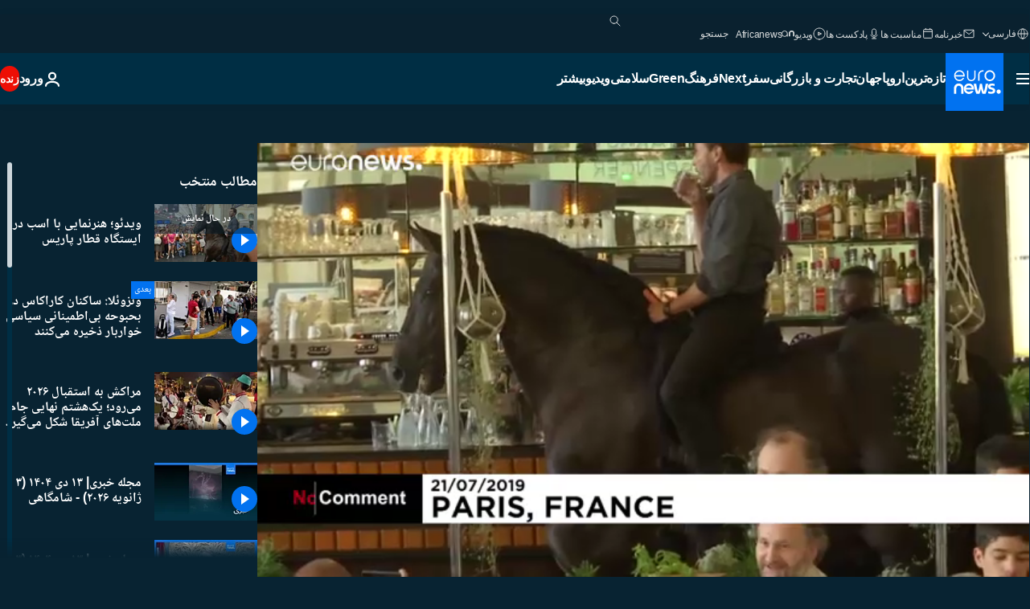

--- FILE ---
content_type: text/html; charset=UTF-8
request_url: https://parsi.euronews.com/video/2019/07/22/performers-on-horseback-surprise-passengers-at-paris-train-station
body_size: 58029
content:

<!DOCTYPE html>
<html lang="fa" dir="rtl">
<head>
  <meta charset="UTF-8">
            <title>ویدیوها. ویدئو؛ هنرنمایی با اسب در ایستگاه قطار پاریس  | یورونیوز</title>
<meta name="description" content="ویدیوها. نمایش «سانتورها» که برگرفته از اساطیر یونانی و در اشاره به موجودات افسانه ای با نیم تنه انسان و اسب است به مسافران در لحظات سخت جدایی در ایستگاه و یا هنگام رویارویی خوشایند با نزدیکان حس و حال متفاوتی می بخشد.">
<meta name="robots" content="max-snippet:-1, max-image-preview:large">
<meta name="article:modified_time" content="2019-07-22 11:07:16 +02:00">
<meta name="article:published_time" content="2019-07-22 10:48:48 +02:00">
<meta name="article:tag" content="هنر">
<meta name="article:tag" content="تاتر">
<meta name="article:tag" content="پاریس">
<meta name="article:tag" content="حیوانات">
<meta name="article:theme" content="news">
<meta name="article:section" content="news_news">
<meta name="article:vertical" content="news">
<meta name="video:duration" content="50000">
<meta name="video:tag" content="هنر">
<meta name="video:tag" content="تاتر">
<meta name="video:tag" content="پاریس">
<meta name="video:tag" content="حیوانات">
<meta name="nli:video" content="https://video.euronews.com/mp4/med/EN/NC/SU/19/07/22/fa/190722_NCSU_8557312_8557465_50000_101334_fa.mp4">
<link rel="canonical" href="https://parsi.euronews.com/video/2019/07/22/performers-on-horseback-surprise-passengers-at-paris-train-station">
<link rel="alternate" hreflang="en" href="https://www.euronews.com/video/2019/07/22/performers-on-horseback-surprise-passengers-at-paris-train-station">
<link rel="alternate" hreflang="fr" href="https://fr.euronews.com/video/2019/07/22/a-paris-la-gare-de-l-est-a-accueilli-deux-curieux-voyageurs">
<link rel="alternate" hreflang="it" href="https://it.euronews.com/video/2019/07/22/gare-de-l-est-gli-attori-recitano-a-cavallo">
<link rel="alternate" hreflang="ru" href="https://ru.euronews.com/video/2019/07/22/horses-at-the-paris-train-station">
<link rel="alternate" hreflang="fa" href="https://parsi.euronews.com/video/2019/07/22/performers-on-horseback-surprise-passengers-at-paris-train-station">
<link rel="alternate" hreflang="x-default" href="https://www.euronews.com">
<meta property="og:locale" content="fa-IR">
<meta property="og:url" content="http://parsi.euronews.com/video/2019/07/22/performers-on-horseback-surprise-passengers-at-paris-train-station">
<meta property="og:site_name" content="euronews">
<meta property="og:title" content="ویدیوها. ویدئو؛ هنرنمایی با اسب در ایستگاه قطار پاریس ">
<meta property="og:description" content="ویدیوها. نمایش «سانتورها» که برگرفته از اساطیر یونانی و در اشاره به موجودات افسانه ای با نیم تنه انسان و اسب است به مسافران در لحظات سخت جدایی در ایستگاه و یا هنگام رویارویی خوشایند با نزدیکان حس و حال متفاوتی می بخشد.">
<meta property="og:image" content="https://static.euronews.com/articles/stories/04/04/04/26/1200x675_cmsv2_cf53b9fe-a4f3-54f5-ba84-a134aba37eb3-4040426.jpg">
<meta property="og:image:width" content="1200">
<meta property="og:image:height" content="675">
<meta property="og:image:type" content="image/jpeg">
<meta property="og:image:alt" content="ویدئو؛ هنرنمایی با اسب در ایستگاه قطار پاریس ">
<meta property="og:type" content="video">
<meta property="og:locale:alternate" content="en-GB">
<meta property="og:locale:alternate" content="fr-FR">
<meta property="og:locale:alternate" content="it-IT">
<meta property="og:locale:alternate" content="ru-RU">
<meta property="og:locale:alternate" content="fa-IR">

<meta name="twitter:site" content="@euronews">
<meta name="twitter:title" content="ویدیوها. ویدئو؛ هنرنمایی با اسب در ایستگاه قطار پاریس ">
<meta name="twitter:description" content="ویدیوها. نمایش «سانتورها» که برگرفته از اساطیر یونانی و در اشاره به موجودات افسانه ای با نیم تنه انسان و اسب است به مسافران در لحظات سخت جدایی در ایستگاه و یا هنگام رویارویی خوشایند با نزدیکان حس و حال متفاوتی می بخشد.">
<meta name="twitter:card" content="summary_large_image">
<meta name="twitter:image" content="https://static.euronews.com/articles/stories/04/04/04/26/1200x675_cmsv2_cf53b9fe-a4f3-54f5-ba84-a134aba37eb3-4040426.jpg">
<meta name="twitter:image:alt" content="ویدئو؛ هنرنمایی با اسب در ایستگاه قطار پاریس ">

<meta property="fb:pages" content="138939616159581" />
    
            <link rel="apple-touch-icon" href="/apple-touch-icon.png">
  <link rel="apple-touch-icon" href="/apple-touch-icon-precomposed.png">
  <link rel="apple-touch-icon" sizes="57x57" href="/apple-touch-icon-57x57.png">
  <link rel="apple-touch-icon" sizes="60x60" href="/apple-touch-icon-60x60.png">
  <link rel="apple-touch-icon" sizes="72x72" href="/apple-touch-icon-72x72.png">
  <link rel="apple-touch-icon" sizes="76x76" href="/apple-touch-icon-76x76.png">
  <link rel="apple-touch-icon" sizes="114x114" href="/apple-touch-icon-114x114.png">
  <link rel="apple-touch-icon" sizes="120x120" href="/apple-touch-icon-120x120.png">
  <link rel="apple-touch-icon" sizes="120x120" href="/apple-touch-icon-120x120-precomposed.png">
  <link rel="apple-touch-icon" sizes="144x144" href="/apple-touch-icon-144x144.png">
  <link rel="apple-touch-icon" sizes="152x152" href="/apple-touch-icon-152x152.png">
  <link rel="apple-touch-icon" sizes="152x152" href="/apple-touch-icon-152x152-precomposed.png">
  <link rel="apple-touch-icon" sizes="180x180" href="/apple-touch-icon-180x180.png">
  <link rel="android-icon" sizes="192x192" href="/android-icon-192x192.png">
  <link rel="icon" sizes="16x16" href="/favicon-16x16.png">
  <link rel="icon" sizes="32x32" href="/favicon-32x32.png">
  <link rel="icon" sizes="48x48" href="/favicon.ico">
  <link rel="icon" sizes="96x96" href="/favicon-96x96.png">
  <link rel="icon" sizes="160x160" href="/favicon-160x160.png">
  <link rel="icon" sizes="192x192" href="/favicon-192x192.png">

    <link rel="manifest" href="/manifest.json">
  <meta name="theme-color" content="#ffffff">

  <link rel="home" href="/" title="homepage">


          <script type="application/ld+json">{
    "@context": "https://schema.org/",
    "@graph": [
        {
            "@type": "VideoObject",
            "contentUrl": "https://video.euronews.com/mp4/med/EN/NC/SU/19/07/22/fa/190722_NCSU_8557312_8557465_50000_101334_fa.mp4",
            "description": "\u0646\u0645\u0627\u06cc\u0634 \u00ab\u0633\u0627\u0646\u062a\u0648\u0631\u0647\u0627\u00bb \u06a9\u0647 \u0628\u0631\u06af\u0631\u0641\u062a\u0647 \u0627\u0632 \u0627\u0633\u0627\u0637\u06cc\u0631 \u06cc\u0648\u0646\u0627\u0646\u06cc \u0648 \u062f\u0631 \u0627\u0634\u0627\u0631\u0647 \u0628\u0647 \u0645\u0648\u062c\u0648\u062f\u0627\u062a \u0627\u0641\u0633\u0627\u0646\u0647 \u0627\u06cc \u0628\u0627 \u0646\u06cc\u0645 \u062a\u0646\u0647 \u0627\u0646\u0633\u0627\u0646 \u0648 \u0627\u0633\u0628 \u0627\u0633\u062a \u0628\u0647 \u0645\u0633\u0627\u0641\u0631\u0627\u0646 \u062f\u0631 \u0644\u062d\u0638\u0627\u062a \u0633\u062e\u062a \u062c\u062f\u0627\u06cc\u06cc \u062f\u0631 \u0627\u06cc\u0633\u062a\u06af\u0627\u0647 \u0648 \u06cc\u0627 \u0647\u0646\u06af\u0627\u0645 \u0631\u0648\u06cc\u0627\u0631\u0648\u06cc\u06cc \u062e\u0648\u0634\u0627\u06cc\u0646\u062f \u0628\u0627 \u0646\u0632\u062f\u06cc\u06a9\u0627\u0646 \u062d\u0633 \u0648 \u062d\u0627\u0644 \u0645\u062a\u0641\u0627\u0648\u062a\u06cc \u0645\u06cc \u0628\u062e\u0634\u062f.",
            "duration": "PT50S",
            "embedUrl": "https://parsi.euronews.com/embed/819324",
            "height": 243,
            "name": "\u0648\u06cc\u062f\u0626\u0648\u061b \u0647\u0646\u0631\u0646\u0645\u0627\u06cc\u06cc \u0628\u0627 \u0627\u0633\u0628 \u062f\u0631 \u0627\u06cc\u0633\u062a\u06af\u0627\u0647 \u0642\u0637\u0627\u0631 \u067e\u0627\u0631\u06cc\u0633 ",
            "thumbnailUrl": "https://static.euronews.com/articles/stories/04/04/04/26/432x243_cmsv2_cf53b9fe-a4f3-54f5-ba84-a134aba37eb3-4040426.jpg",
            "uploadDate": "2019-07-22T10:48:48+02:00",
            "videoQuality": "md",
            "width": 432,
            "inLanguage": "fa-IR",
            "publisher": {
                "@type": "Organization",
                "name": "Euronews",
                "legalName": "Euronews",
                "url": "https://parsi.euronews.com/",
                "logo": {
                    "@type": "ImageObject",
                    "url": "https://static.euronews.com/website/images/euronews-logo-main-blue-403x60.png",
                    "width": 403,
                    "height": 60
                },
                "sameAs": [
                    "https://www.facebook.com/pe.euronews",
                    "https://twitter.com/euronews_pe",
                    "https://flipboard.com/@euronewsfa",
                    "https://instagram.com/euronews_persian",
                    "https://www.linkedin.com/company/euronews",
                    "https://t.me/euronewspe"
                ]
            }
        },
        {
            "@type": "WebSite",
            "name": "Euronews.com",
            "url": "https://parsi.euronews.com/",
            "potentialAction": {
                "@type": "SearchAction",
                "target": "https://parsi.euronews.com/search?query={search_term_string}",
                "query-input": "required name=search_term_string"
            },
            "sameAs": [
                "https://www.facebook.com/pe.euronews",
                "https://twitter.com/euronews_pe",
                "https://flipboard.com/@euronewsfa",
                "https://instagram.com/euronews_persian",
                "https://www.linkedin.com/company/euronews",
                "https://t.me/euronewspe"
            ]
        }
    ]
}</script>
      
    <meta name="application-name" content="euronews.com">

            <meta name="viewport" content="width=device-width, minimum-scale=1, initial-scale=1">

  
                <meta name="dfp-data" content="{&quot;rootId&quot;:&quot;6458&quot;,&quot;adUnit&quot;:&quot;&quot;,&quot;keyValues&quot;:[],&quot;level1&quot;:&quot;euronews_new&quot;,&quot;lazyLoadingOffset&quot;:300,&quot;hasSwipe&quot;:false,&quot;disabledAdSlots&quot;:[]}">

            <meta name="adobe-analytics-data" content="{&quot;site&quot;:{&quot;platform&quot;:&quot;&quot;,&quot;language&quot;:&quot;fa&quot;,&quot;primarylanguage&quot;:&quot;&quot;,&quot;secondarylanguage&quot;:&quot;&quot;,&quot;environment&quot;:&quot;prod&quot;,&quot;brand&quot;:&quot;euronews&quot;,&quot;servicetype&quot;:&quot;web&quot;,&quot;version&quot;:&quot;14.25.1&quot;},&quot;page&quot;:{&quot;pagename&quot;:&quot;euronews.news.news.nocomment.819324.performers-on-horseback-surprise-passengers-at-paris-train-station&quot;,&quot;pagehasad&quot;:&quot;&quot;,&quot;pagenumads&quot;:&quot;&quot;,&quot;sitesection&quot;:&quot;&quot;,&quot;sitesubsection1&quot;:&quot;&quot;,&quot;sitesubsection2&quot;:&quot;&quot;,&quot;pagetype&quot;:&quot;vod&quot;,&quot;pageurl&quot;:&quot;parsi.euronews.com\/video\/2019\/07\/22\/performers-on-horseback-surprise-passengers-at-paris-train-station&quot;,&quot;pagedownloadtime&quot;:&quot;&quot;,&quot;vertical&quot;:&quot;news&quot;,&quot;theme&quot;:&quot;news&quot;,&quot;program&quot;:&quot;nocomment&quot;,&quot;contenttype&quot;:&quot;stream&quot;,&quot;menustatus&quot;:&quot;&quot;,&quot;pagereload&quot;:&quot;&quot;,&quot;pagedisplaybreakpoint&quot;:&quot;&quot;,&quot;displaybreakingnewsbar&quot;:&quot;none&quot;,&quot;swipe&quot;:&quot;none&quot;,&quot;urlpath&quot;:&quot;parsi.euronews.com\/video\/2019\/07\/22\/performers-on-horseback-surprise-passengers-at-paris-train-station&quot;},&quot;search&quot;:{&quot;keyword&quot;:&quot;&quot;,&quot;searchresult&quot;:&quot;&quot;},&quot;uv&quot;:{&quot;uvid&quot;:&quot;&quot;,&quot;logged&quot;:&quot;&quot;,&quot;isbot&quot;:&quot;&quot;},&quot;article&quot;:{&quot;eventid&quot;:&quot;819324&quot;,&quot;storyid&quot;:&quot;4040442&quot;,&quot;updatedate&quot;:&quot;22\/07\/2019&quot;,&quot;title&quot;:&quot;ویدئو؛ هنرنمایی با اسب در ایستگاه قطار پاریس &quot;,&quot;format&quot;:&quot;video&quot;,&quot;nbdayssincepublication&quot;:2358,&quot;articlepromotedtobcs&quot;:&quot;&quot;,&quot;articlepromotedtohp&quot;:&quot;&quot;,&quot;technicaltags&quot;:&quot;video-auto-play&quot;,&quot;contenttaxonomy&quot;:&quot;&#039;gs_travel&#039;|&#039;pos_equinor&#039;|&#039;pos_facebook&#039;|&#039;pos_pmi&#039;|&#039;gs_travel_rail&#039;|&#039;gs_sport&#039;|&#039;eap-gs-homerfaber-fs-30july19&#039;|&#039;gs_entertain&#039;|&#039;gt_positive&#039;|&#039;gv_safe&#039;&quot;,&quot;gallerynumber&quot;:&quot;none&quot;,&quot;hasvuukle&quot;:true,&quot;program&quot;:&quot;بدون شرح&quot;,&quot;tags&quot;:&quot;هنر,تاتر,پاریس,حیوانات&quot;},&quot;login&quot;:{&quot;subscriptiontype&quot;:&quot;other&quot;,&quot;dailynl&quot;:&quot;none&quot;},&quot;video&quot;:{&quot;videoid&quot;:&quot;819324&quot;,&quot;youtubevideoid&quot;:&quot;MBZb14BftEQ&quot;,&quot;dailymotionvideoid&quot;:&quot;x7dx4bo&quot;,&quot;housenumbervidid&quot;:&quot;190722_NCSU_8557312&quot;,&quot;name&quot;:&quot;performers-on-horseback-surprise-passengers-at-paris-train-station&quot;,&quot;publicationdate&quot;:&quot;22\/07\/2019&quot;,&quot;type&quot;:&quot;vod&quot;,&quot;duration&quot;:50,&quot;isinplaylist&quot;:&quot;none&quot;,&quot;playlistname&quot;:&quot;none&quot;,&quot;haspreview&quot;:&quot;none&quot;,&quot;viewmode&quot;:&quot;none&quot;,&quot;playername&quot;:&quot;jwplayer&quot;,&quot;playlistnumitems&quot;:&quot;none&quot;,&quot;playlistposition&quot;:&quot;none&quot;,&quot;soundstatus&quot;:&quot;none&quot;},&quot;component&quot;:{&quot;name&quot;:&quot;&quot;,&quot;type&quot;:&quot;&quot;,&quot;action&quot;:&quot;&quot;,&quot;pagename&quot;:&quot;&quot;,&quot;actiondetail&quot;:&quot;&quot;},&quot;newsletter&quot;:{&quot;name&quot;:&quot;&quot;,&quot;location&quot;:&quot;&quot;},&quot;cm&quot;:{&quot;ssf&quot;:&quot;1&quot;},&quot;thirdPartiesDisabled&quot;:[],&quot;sendDate&quot;:null}">
  
    <meta name="app-contexts" content="[&quot;main&quot;,&quot;playlist&quot;]">

            <link rel="preload" as="style" href="/build/e8adee9e31142999d8f5-reduce-cls.css">
    <link rel="preload" as="style" href="/build/e8d211d00a7abcc08f59-common.css">
    <link rel="preload" as="style" href="/build/2704ee1d94cf0ae161ea-trumps.css">
    <link rel="preload" as="style" href="/build/1e29222cf9b97f50ec61-header.css">
              <link rel="preload" as="script" href="https://securepubads.g.doubleclick.net/tag/js/gpt.js" />
      

    <link rel="preload" as="style" href="/build/3b36e25edf20f5838d86-video_css.css">
                    <link rel="preload" as="image" imagesrcset="https://images.euronews.com/articles/stories/04/04/04/26/320x180_cmsv2_cf53b9fe-a4f3-54f5-ba84-a134aba37eb3-4040426.jpg 320w, https://images.euronews.com/articles/stories/04/04/04/26/480x270_cmsv2_cf53b9fe-a4f3-54f5-ba84-a134aba37eb3-4040426.jpg 480w, https://images.euronews.com/articles/stories/04/04/04/26/820x468_cmsv2_cf53b9fe-a4f3-54f5-ba84-a134aba37eb3-4040426.jpg 820w, https://images.euronews.com/articles/stories/04/04/04/26/1024x576_cmsv2_cf53b9fe-a4f3-54f5-ba84-a134aba37eb3-4040426.jpg 1024w, https://images.euronews.com/articles/stories/04/04/04/26/1366x768_cmsv2_cf53b9fe-a4f3-54f5-ba84-a134aba37eb3-4040426.jpg 1366w, https://images.euronews.com/articles/stories/04/04/04/26/1536x864_cmsv2_cf53b9fe-a4f3-54f5-ba84-a134aba37eb3-4040426.jpg 1536w, https://images.euronews.com/articles/stories/04/04/04/26/1920x1080_cmsv2_cf53b9fe-a4f3-54f5-ba84-a134aba37eb3-4040426.jpg 1920w" imagesizes="100vw">
    
      <style>
    #accessibility-bar,#c-burger-button-checkbox,#c-language-switcher-list-open,.c-breaking-news,.c-language-switcher__list,.c-search-form__loader, .o-site-hr__second-level__dropdown,.o-site-hr__second-level__dropdown-mask,.o-site-hr__sidebar,.o-site-hr__sidebar-mask{display:none}
    .c-bar-now .c-tags-list,.c-bar-now__container,.c-navigation-bar,.c-navigation-bar__wrappable-list,.c-search-form.c-search-engine,.o-site-hr__first-level__container,.o-site-hr__second-level__container,.o-site-hr__second-level__links,.o-site-hr__second-level__burger-logo,.c-burger-button{display:flex}

    @supports (content-visibility: hidden) {
      .o-site-hr__second-level__dropdown,.o-site-hr__sidebar {
        display: flex;
        content-visibility: hidden;
      }
    }
  </style>

  <link rel="stylesheet" href="/build/e8adee9e31142999d8f5-reduce-cls.css">
  <link rel="stylesheet" href="/build/e8d211d00a7abcc08f59-common.css">
  <link rel="stylesheet" href="/build/1e29222cf9b97f50ec61-header.css">
  <link rel="stylesheet" href="/build/3b36e25edf20f5838d86-video_css.css">
  <link rel="stylesheet" href="/build/2704ee1d94cf0ae161ea-trumps.css">

        <style>@font-face{font-family: "Arial size-adjust";font-style: normal;font-weight: 400;font-display: swap;src: local("Arial");size-adjust: 102.5%;}body{font-family: 'Arial size-adjust', Arial, sans-serif;}</style>

    <link rel="stylesheet" href="/build/b5b37f62425d5ec7ace6-fonts_secondary.css">
          
          
      
  
              <link rel="preconnect" href="https://static.euronews.com">
      <link rel="preconnect" href="https://api.privacy-center.org">
      <link rel="preconnect" href="https://sdk.privacy-center.org">
      <link rel="preconnect" href="https://www.googletagservices.com">
      <link rel="preconnect" href="https://pagead2.googlesyndication.com">
              <link rel="dns-prefetch" href="//scripts.opti-digital.com">
                  <link rel="dns-prefetch" href="https://connect.facebook.net">
                  <link rel="dns-prefetch" href="https://ping.chartbeat.net">
        <link rel="dns-prefetch" href="https://static.chartbeat.com">
        
    <script>
  window.euronewsEnvs = JSON.parse('{"PUBLIC_GIGYA_API_KEY":"4_G3z5aGNUymdcrkV9z9qOAg","PUBLIC_INSIDER_PARTNER_NAME":"euronewsfr","PUBLIC_INSIDER_PARTNER_ID":"10008155","PUBLIC_APP_ENV":"prod","PUBLIC_URLS_BASE":"euronews.com"}');
</script>


  <script> performance.mark('enw-first-script'); </script>
            <script id="euronews-initial-server-data">
                              window.getInitialServerData = () => ({"context":{"website":"euronews","pageType":"video","servicetype":"web","features":["euronewsUUIDManager","userNavigationActivity","didomi","googleGpt","advertisingOptiDigital","wallpaper","DVTargetingSignalsManager","insider","scrollRestore","adobe","iaDisclaimerReporting","linkObfuscator"],"featureFlipping":{"fast":{"adobe":{"languages":{"en":true,"fr":true,"de":true,"it":true,"es":true,"pt":true,"tr":true,"pl":true,"ru":true,"ar":true,"fa":true,"el":true,"hu":true},"thirdpart":true,"description":"Analytics tracking"},"adobeAudienceManager":{"languages":{"en":true,"fr":true,"de":true,"it":true,"es":true,"pt":true,"tr":true,"pl":true,"ru":true,"ar":true,"fa":true,"el":true,"hu":true},"thirdpart":true,"description":"_"},"adsAutorefresh":{"languages":{"en":false,"ar":false,"de":false,"el":false,"es":false,"fa":false,"fr":false,"hu":false,"it":false,"pt":false,"ru":false,"tr":false,"pl":false},"thirdpart":false,"description":"Permet un autorefresh auto des pubs toutes les X secondes"},"adsLazyloading":{"languages":{"en":true,"fr":true,"de":true,"it":true,"es":true,"pt":true,"tr":true,"pl":true,"ru":true,"ar":true,"fa":true,"el":true,"hu":true},"thirdpart":false,"description":"Permet d\u2019afficher les pubs au fur \u00e0 mesure du scroll d\u2019un utilisateur sur nos pages, ce qui permet d\u2019acc\u00e9l\u00e9rer le chargement du haut de page"},"advertising":{"languages":{"en":false,"fr":false,"de":false,"it":false,"es":false,"pt":false,"tr":false,"pl":false,"ru":false,"ar":false,"fa":false,"el":false,"hu":false},"thirdpart":false,"description":"to enable new advertising core (while double run, we use old advertising when this key is off)"},"advertisingOptiDigital":{"languages":{"en":true,"fr":true,"de":true,"it":true,"es":true,"pt":true,"tr":true,"pl":true,"ru":true,"ar":true,"fa":true,"el":true,"hu":true},"thirdpart":true,"description":"New Advertising management with OptiDigital"},"advertisingSingleRequestMode":{"languages":{"en":false,"ar":false,"de":false,"el":false,"es":false,"fa":false,"fr":false,"hu":false,"it":false,"pt":false,"ru":false,"tr":false,"pl":false},"thirdpart":false,"description":"WARNING: WHEN TURNED ON IT MAKES AD REQUEST COUNT EXPLODE AND LEADS TO TERRIBLE IMPRESSION\/REQUEST RATIO\nenable singleRequest mode for new advertising implementation (will do multirequest if disabled)"},"analytics":{"languages":{"en":true,"fr":true,"de":true,"it":true,"es":true,"pt":true,"tr":true,"pl":true,"ru":true,"ar":true,"fa":true,"el":true,"hu":true},"thirdpart":false,"description":"_"},"autorefresh":{"languages":{"en":true,"fr":true,"de":true,"it":true,"es":true,"pt":true,"tr":true,"pl":true,"ru":true,"ar":true,"fa":true,"el":true,"hu":true},"thirdpart":false,"description":"_"},"bcovery":{"languages":{"en":false,"ar":false,"de":false,"el":false,"es":false,"fa":false,"fr":false,"hu":false,"it":false,"pt":false,"ru":false,"tr":false,"pl":false},"thirdpart":true,"description":"_"},"bombora":{"languages":{"en":true,"fr":true,"de":true,"it":true,"es":true,"pt":true,"tr":true,"pl":true,"ru":true,"ar":true,"fa":false,"el":true,"hu":true},"thirdpart":true,"description":"_"},"bomboraStandardTag":{"languages":{"en":true,"fr":true,"de":true,"it":true,"es":true,"pt":true,"tr":true,"pl":true,"ru":true,"ar":true,"fa":false,"el":true,"hu":true},"thirdpart":true,"description":"_"},"breakingNewsBanner":{"languages":{"en":true,"fr":true,"de":true,"it":true,"es":true,"pt":true,"tr":true,"pl":true,"ru":true,"ar":true,"fa":true,"el":true,"hu":true},"thirdpart":false,"description":"_"},"caption":{"languages":{"en":true,"fr":true,"de":true,"it":true,"es":true,"pt":true,"tr":true,"pl":true,"ru":true,"ar":true,"fa":true,"el":true,"hu":true},"thirdpart":false,"description":"_"},"chartbeat":{"languages":{"en":true,"fr":true,"de":true,"it":true,"es":true,"pt":true,"tr":true,"pl":true,"ru":true,"ar":true,"fa":true,"el":true,"hu":true},"thirdpart":true,"description":"chartbeat.js is the Javascript code for the standard web tracking"},"chartbeat_mab":{"languages":{"en":true,"fr":true,"de":true,"it":true,"es":true,"pt":true,"tr":true,"pl":true,"ru":true,"ar":true,"fa":true,"el":true,"hu":true},"thirdpart":true,"description":"chartbeat_mab.js is the library for Chartbeat's headline testing functionality"},"connatix":{"languages":{"en":true,"fr":true,"de":true,"it":true,"es":true,"pt":true,"tr":true,"pl":true,"ru":true,"ar":true,"fa":true,"el":true,"hu":true},"thirdpart":true,"description":"_"},"connatixSticky":{"languages":{"en":false,"fr":false,"de":false,"it":false,"es":false,"pt":false,"tr":false,"pl":false,"ru":false,"ar":false,"fa":false,"el":false,"hu":false},"thirdpart":false,"description":"_"},"consentTemplates":{"languages":{"en":false,"fr":false,"de":false,"it":false,"es":false,"pt":false,"tr":false,"pl":false,"ru":false,"ar":false,"fa":false,"el":false,"hu":false},"thirdpart":false,"description":"consent notices (Didomi, ...)"},"dailymotion":{"languages":{"en":true,"fr":true,"de":true,"it":true,"es":true,"pt":true,"tr":true,"pl":true,"ru":true,"ar":true,"fa":false,"el":true,"hu":true},"thirdpart":false,"description":"_"},"datalayerManager":{"languages":{"en":false,"ar":false,"de":false,"el":false,"es":false,"fa":false,"fr":false,"hu":false,"it":false,"pt":false,"ru":false,"tr":false,"pl":false},"thirdpart":false,"description":"_"},"didomi":{"languages":{"en":true,"fr":true,"de":true,"it":true,"es":true,"pt":true,"tr":true,"pl":true,"ru":true,"ar":true,"fa":true,"el":true,"hu":true},"thirdpart":true,"description":null},"doubleVerify":{"languages":{"en":true,"fr":true,"de":true,"it":true,"es":true,"pt":true,"tr":true,"pl":true,"ru":true,"ar":true,"fa":true,"el":true,"hu":true},"thirdpart":true,"description":"_"},"durationMedia":{"languages":{"en":true,"fr":true,"de":true,"it":true,"es":true,"pt":true,"tr":true,"pl":true,"ru":true,"ar":true,"fa":true,"el":true,"hu":true},"thirdpart":true,"description":"_"},"DVTargetingSignalsManager":{"languages":{"en":true,"fr":true,"de":true,"it":true,"es":true,"pt":true,"tr":true,"pl":true,"ru":true,"ar":true,"fa":true,"el":true,"hu":true},"thirdpart":false,"description":"This feature aims to manage DV Targeting Signals.\r\nFor example: retrieving Targeting Signals, updating the advertising Datalayer, and storing DV Contextual Signals to the database."},"euronewsUUIDManager":{"languages":{"en":true,"fr":true,"de":true,"it":true,"es":true,"pt":true,"tr":true,"pl":true,"ru":true,"ar":true,"fa":true,"el":true,"hu":true},"thirdpart":false,"description":"This feature ensures each client has a persistent UUID by retrieving it from IndexedDB or cookies, or generating and storing one if it doesn\u2019t exist. The UUID is used by other features and services for consistent client identification."},"facebook":{"languages":{"en":true,"fr":true,"de":true,"it":true,"es":true,"pt":true,"tr":true,"pl":true,"ru":true,"ar":true,"fa":true,"el":true,"hu":true},"thirdpart":true,"description":null},"football":{"languages":{"en":true,"fr":true,"de":true,"it":true,"es":true,"pt":true,"tr":true,"pl":false,"ru":true,"ar":true,"fa":true,"el":true,"hu":true},"thirdpart":false,"description":"This FF is made to manage FootballLeagueDataHandler service"},"footballLeagueResults":{"languages":{"en":true,"ar":true,"de":true,"el":true,"es":true,"fa":true,"fr":true,"hu":true,"it":true,"pt":true,"ru":true,"tr":true,"pl":false},"thirdpart":false,"description":"This is for the service that manage the display\/management of the widget of football league results that we can find on the home page and other footblall pages"},"gallery":{"languages":{"en":true,"fr":true,"de":true,"it":true,"es":true,"pt":true,"tr":true,"pl":true,"ru":true,"ar":true,"fa":true,"el":true,"hu":true},"thirdpart":false,"description":"Widget Gallery"},"geoBlocking":{"languages":{"en":true,"ar":true,"de":true,"el":true,"es":true,"fa":true,"fr":true,"hu":true,"it":true,"pt":true,"ru":true,"tr":true,"pl":true},"thirdpart":false,"description":"_"},"geoedge":{"languages":{"en":true,"fr":true,"de":true,"it":true,"es":true,"pt":true,"tr":true,"pl":true,"ru":true,"ar":true,"fa":true,"el":true,"hu":true},"thirdpart":true,"description":"_"},"gigya":{"languages":{"en":true,"fr":true,"de":true,"it":true,"es":true,"pt":true,"tr":true,"pl":true,"ru":true,"ar":true,"fa":true,"el":true,"hu":true},"thirdpart":false,"description":"Login Euronews via SAP\/GIGYA"},"global_footer":{"languages":{"en":true,"fr":true,"de":true,"it":true,"es":true,"pt":true,"tr":true,"pl":true,"ru":true,"ar":true,"fa":true,"el":true,"hu":true},"thirdpart":true,"description":null},"googleGpt":{"languages":{"en":true,"fr":true,"de":true,"it":true,"es":true,"pt":true,"tr":true,"pl":true,"ru":true,"ar":true,"fa":true,"el":true,"hu":true},"thirdpart":true,"description":"GPT is mandatory for all the advertisement stack"},"google_analytics":{"languages":{"en":false,"ar":false,"de":false,"el":false,"es":false,"fa":false,"fr":false,"hu":false,"it":false,"pt":false,"ru":false,"tr":false,"pl":false},"thirdpart":true,"description":"_"},"google_gtm":{"languages":{"en":true,"fr":true,"de":true,"it":true,"es":true,"pt":true,"tr":true,"pl":true,"ru":true,"ar":true,"fa":true,"el":true,"hu":true},"thirdpart":true,"description":null},"grafanaFaro":{"languages":{"en":false,"fr":false,"de":false,"it":false,"es":false,"pt":false,"tr":false,"pl":false,"ru":false,"ar":false,"fa":false,"el":false,"hu":false},"thirdpart":false,"description":"_"},"gtag":{"languages":{"en":true,"fr":true,"de":true,"it":true,"es":true,"pt":true,"tr":true,"pl":true,"ru":true,"ar":true,"fa":true,"el":true,"hu":true},"thirdpart":true,"description":"_"},"header_redesign":{"languages":{"en":true,"fr":true,"de":true,"it":true,"es":true,"pt":true,"tr":true,"pl":true,"ru":true,"ar":true,"fa":true,"el":true,"hu":true},"thirdpart":false,"description":"FF qui active l'affichage du Header Redesign"},"home_new_design":{"languages":{"en":false,"fr":false,"de":false,"it":false,"es":false,"pt":false,"tr":false,"pl":false,"ru":false,"ar":false,"fa":false,"el":false,"hu":false},"thirdpart":false,"description":"Home New Design 2025"},"https":{"languages":{"en":true,"fr":true,"de":true,"it":true,"es":true,"pt":true,"tr":true,"pl":true,"ru":true,"ar":true,"fa":true,"el":true,"hu":true},"thirdpart":false,"description":null},"iaDisclaimerReporting":{"languages":{"en":true,"fr":true,"de":true,"it":true,"es":true,"pt":true,"tr":true,"pl":true,"ru":true,"ar":true,"fa":true,"el":true,"hu":true},"thirdpart":false,"description":"Display the IA Disclaimer"},"insider":{"languages":{"en":true,"fr":true,"de":true,"it":true,"es":true,"pt":true,"tr":true,"pl":true,"ru":true,"ar":true,"fa":true,"el":true,"hu":true},"thirdpart":true,"description":"_"},"jobbio":{"languages":{"en":false,"fr":false,"de":false,"it":false,"es":false,"pt":false,"tr":false,"pl":false,"ru":false,"ar":false,"fa":false,"el":false,"hu":false},"thirdpart":true,"description":"_"},"justIn":{"languages":{"en":true,"fr":true,"de":true,"it":true,"es":true,"pt":true,"tr":true,"pl":true,"ru":true,"ar":true,"fa":true,"el":true,"hu":true},"thirdpart":false,"description":"_"},"justInTimeline":{"languages":{"en":true,"fr":true,"de":true,"it":true,"es":true,"pt":true,"tr":true,"pl":true,"ru":true,"ar":true,"fa":true,"el":true,"hu":true},"thirdpart":false,"description":"Justin template new design 2025"},"lazyblock":{"languages":{"en":false,"ar":false,"de":false,"el":false,"es":false,"fa":false,"fr":false,"hu":true,"it":false,"pt":false,"ru":false,"tr":true,"pl":false},"thirdpart":false},"lazyload":{"languages":{"en":true,"fr":true,"de":true,"it":true,"es":true,"pt":true,"tr":true,"pl":true,"ru":true,"ar":true,"fa":true,"el":true,"hu":true},"thirdpart":false,"description":"_"},"leaderboardUnderHeader":{"languages":{"en":true,"ar":true,"de":false,"el":false,"es":false,"fa":true,"fr":false,"hu":false,"it":false,"pt":false,"ru":false,"tr":false,"pl":false},"thirdpart":false,"description":"main leaderboard under header instead of above on article page"},"linkObfuscator":{"languages":{"en":true,"fr":true,"de":true,"it":true,"es":true,"pt":true,"tr":true,"pl":true,"ru":true,"ar":true,"fa":true,"el":true,"hu":true},"thirdpart":false,"description":"This feature aims to obfuscate all links for which the obfuscation is implemented in the Twig template."},"liveramp":{"languages":{"en":true,"fr":true,"de":true,"it":true,"es":true,"pt":true,"tr":true,"pl":true,"ru":true,"ar":true,"fa":true,"el":true,"hu":true},"thirdpart":true,"description":"https:\/\/liveramp.com\/"},"login":{"languages":{"en":true,"fr":true,"de":true,"it":true,"es":true,"pt":true,"tr":true,"pl":true,"ru":true,"ar":true,"fa":true,"el":true,"hu":true},"thirdpart":false,"description":"Allow login for Gigya"},"loginWall":{"languages":{"en":false,"fr":true,"de":false,"it":false,"es":true,"pt":false,"tr":false,"pl":false,"ru":false,"ar":false,"fa":false,"el":false,"hu":false},"thirdpart":false,"description":"_"},"longerCacheStrategy":{"languages":{"en":true,"fr":true,"de":true,"it":true,"es":true,"pt":true,"tr":true,"pl":true,"ru":true,"ar":true,"fa":true,"el":true,"hu":true},"thirdpart":false,"description":"Enable longer cache on various pages (see EW-5784)"},"nativo":{"languages":{"en":true,"fr":true,"de":true,"it":true,"es":true,"pt":true,"tr":true,"pl":true,"ru":true,"ar":true,"fa":true,"el":true,"hu":true},"thirdpart":false,"description":"_"},"new_liveblogging":{"languages":{"en":true,"fr":true,"de":true,"it":true,"es":true,"pt":true,"tr":true,"pl":true,"ru":true,"ar":true,"fa":true,"el":true,"hu":true},"thirdpart":false,"description":"Activate new Arena liveblogging feature (with TypeScript service)"},"nonli":{"languages":{"en":true,"fr":true,"de":true,"it":true,"es":true,"pt":true,"tr":true,"pl":true,"ru":true,"ar":true,"fa":true,"el":true,"hu":true},"thirdpart":true,"description":"This TP replace echobox to publish automatically our articles on social networks"},"outbrain":{"languages":{"en":true,"fr":true,"de":true,"it":true,"es":true,"pt":true,"tr":true,"pl":true,"ru":true,"ar":true,"fa":true,"el":true,"hu":true},"thirdpart":true,"description":"_"},"outbrain_lazyloading":{"languages":{"en":true,"fr":true,"de":true,"it":true,"es":true,"pt":true,"tr":true,"pl":true,"ru":true,"ar":true,"fa":true,"el":true,"hu":true},"thirdpart":true,"description":"_"},"ownpage":{"languages":{"en":true,"ar":true,"de":true,"el":true,"es":true,"fa":true,"fr":true,"hu":true,"it":true,"pt":true,"ru":true,"tr":true,"pl":false},"thirdpart":true,"description":"newsletter"},"pfp-ima":{"languages":{"en":false,"ar":false,"de":false,"el":false,"es":false,"fa":false,"fr":false,"hu":false,"it":false,"pt":false,"ru":false,"tr":false,"pl":false},"thirdpart":false,"description":"_"},"pfpLive":{"languages":{"en":true,"fr":true,"de":true,"it":true,"es":true,"pt":true,"tr":true,"pl":true,"ru":true,"ar":true,"fa":false,"el":true,"hu":true},"thirdpart":false,"description":"_"},"pfpVOD":{"languages":{"en":true,"fr":true,"de":true,"it":true,"es":true,"pt":true,"tr":true,"pl":true,"ru":true,"ar":true,"fa":false,"el":true,"hu":true},"thirdpart":false,"description":"_"},"player_lazyload_click":{"languages":{"en":true,"fr":true,"de":true,"it":true,"es":true,"pt":true,"tr":true,"pl":true,"ru":true,"ar":true,"fa":true,"el":true,"hu":true},"thirdpart":false,"description":null},"scribblelive":{"languages":{"en":true,"ar":true,"de":true,"el":true,"es":true,"fa":true,"fr":true,"hu":true,"it":true,"pt":true,"ru":true,"tr":true,"pl":false},"thirdpart":true},"scrollRestore":{"languages":{"en":true,"fr":true,"de":true,"it":true,"es":true,"pt":true,"tr":true,"pl":true,"ru":true,"ar":true,"fa":true,"el":true,"hu":true},"thirdpart":false,"description":"This feature sets the browser's scrollRestoration property to 'manual', ensuring the scroll position resets to the top of the page upon refresh"},"search":{"languages":{"en":true,"fr":true,"de":true,"it":true,"es":true,"pt":true,"tr":true,"pl":true,"ru":true,"ar":true,"fa":true,"el":true,"hu":true},"thirdpart":false,"description":"_"},"sentry":{"languages":{"en":true,"fr":true,"de":true,"it":true,"es":true,"pt":true,"tr":true,"pl":true,"ru":true,"ar":true,"fa":true,"el":true,"hu":true},"thirdpart":true,"description":"APM - Technical TP"},"socialManager":{"languages":{"en":true,"fr":true,"de":true,"it":true,"es":true,"pt":true,"tr":true,"pl":true,"ru":true,"ar":true,"fa":true,"el":true,"hu":true},"thirdpart":false,"description":"Social manager TS service for social network popup management"},"StickyFloor":{"languages":{"en":true,"fr":true,"de":true,"it":true,"es":true,"pt":true,"tr":true,"pl":true,"ru":true,"ar":true,"fa":true,"el":true,"hu":true},"thirdpart":false,"description":null},"streamAMP":{"languages":{"en":false,"ar":false,"de":false,"el":false,"es":false,"fa":false,"fr":false,"hu":false,"it":false,"pt":false,"ru":false,"tr":false,"pl":false},"thirdpart":true},"style_css_site_header":{"languages":{"en":false,"ar":false,"de":false,"el":false,"es":false,"fa":false,"fr":false,"hu":false,"it":false,"pt":false,"ru":false,"tr":false,"pl":false},"thirdpart":false,"description":"Ex\u00e9cuter le CSS du Site Header dans directement dans <style> dans <head>, et en premier, ind\u00e9pendamment des autres fichiers CSS."},"survey_popup":{"languages":{"en":false,"fr":false,"de":false,"it":false,"es":false,"pt":false,"tr":false,"pl":false,"ru":false,"ar":false,"fa":false,"el":false,"hu":false},"thirdpart":false,"description":null},"swiper":{"languages":{"en":true,"fr":true,"de":true,"it":true,"es":true,"pt":true,"tr":true,"pl":true,"ru":true,"ar":true,"fa":true,"el":true,"hu":true},"thirdpart":false,"description":"_"},"swipe_article":{"languages":{"en":true,"fr":true,"de":true,"it":true,"es":true,"pt":true,"tr":true,"pl":true,"ru":true,"ar":true,"fa":true,"el":true,"hu":true},"thirdpart":false,"description":"_"},"teads":{"languages":{"en":true,"fr":true,"de":true,"it":true,"es":true,"pt":true,"tr":true,"pl":true,"ru":true,"ar":true,"fa":true,"el":true,"hu":true},"thirdpart":true,"description":"Renomm\u00e9e depuis \"teadsCookielessTag\" pour le nouveau script advertising."},"teadsCookielessTag":{"languages":{"en":true,"fr":true,"de":true,"it":true,"es":true,"pt":true,"tr":true,"pl":true,"ru":true,"ar":true,"fa":true,"el":true,"hu":true},"thirdpart":true,"description":"Ancienne cl\u00e9, utilis\u00e9e avec l'ancien script advertising, remplac\u00e9e par \"teads\"."},"telemetry-php":{"languages":{"en":false,"fr":false,"de":false,"it":false,"es":false,"pt":false,"tr":false,"pl":false,"ru":false,"ar":false,"fa":false,"el":false,"hu":false},"thirdpart":false,"description":"D\u00e9sactive l'Open Telemetry -> Grafana\r\nSur le site cot\u00e9 FRONT\/PHP"},"telemetry-ts":{"languages":{"en":false,"fr":false,"de":false,"it":false,"es":false,"pt":false,"tr":false,"pl":false,"ru":false,"ar":false,"fa":false,"el":false,"hu":false},"thirdpart":false,"description":"Grafana openTelemetry for Front TS"},"textToSpeech":{"languages":{"en":true,"fr":true,"de":true,"it":true,"es":true,"pt":true,"tr":true,"pl":true,"ru":true,"ar":true,"fa":true,"el":true,"hu":true},"thirdpart":true,"description":"Solution de synthese vocale convertissant le texte en audio."},"tmpTestNewImageServer":{"languages":{"en":true,"fr":true,"de":true,"it":true,"es":true,"pt":true,"tr":true,"pl":true,"ru":true,"ar":true,"fa":true,"el":true,"hu":true},"thirdpart":false,"description":"this must be temporary! rewrite static.euronews.com article image to images.euronews.com"},"twitter":{"languages":{"en":true,"fr":true,"de":true,"it":true,"es":true,"pt":true,"tr":true,"pl":true,"ru":true,"ar":true,"fa":true,"el":true,"hu":true},"thirdpart":true,"description":"_"},"userNavigationActivity":{"languages":{"en":true,"fr":true,"de":true,"it":true,"es":true,"pt":true,"tr":true,"pl":true,"ru":true,"ar":true,"fa":true,"el":true,"hu":true},"thirdpart":false,"description":"Service that stores user last visited page and last language"},"video":{"languages":{"en":true,"fr":true,"de":true,"it":true,"es":true,"pt":true,"tr":true,"pl":true,"ru":true,"ar":true,"fa":true,"el":true,"hu":true},"thirdpart":false,"description":"Video Player for article pages"},"vuukle":{"languages":{"en":true,"fr":true,"de":true,"it":true,"es":true,"pt":true,"tr":true,"pl":false,"ru":true,"ar":true,"fa":true,"el":true,"hu":true},"thirdpart":true,"description":"_"},"wallpaper":{"languages":{"en":true,"fr":true,"de":true,"it":true,"es":true,"pt":true,"tr":true,"pl":true,"ru":true,"ar":true,"fa":true,"el":true,"hu":true},"thirdpart":false,"description":"_"},"weatherCarousel":{"languages":{"en":true,"fr":true,"de":true,"it":true,"es":true,"pt":true,"tr":true,"pl":true,"ru":true,"ar":true,"fa":true,"el":true,"hu":true},"thirdpart":false,"description":"Service for the carousel on the weather town page"},"weatherSearch":{"languages":{"en":true,"fr":true,"de":true,"it":true,"es":true,"pt":true,"tr":true,"pl":true,"ru":true,"ar":true,"fa":true,"el":true,"hu":true},"thirdpart":false,"description":"_"},"widgets":{"languages":{"en":true,"fr":true,"de":true,"it":true,"es":true,"pt":true,"tr":true,"pl":true,"ru":true,"ar":true,"fa":true,"el":true,"hu":true},"thirdpart":false,"description":"This is for Typescript widget service"},"yieldbird":{"languages":{"en":true,"fr":true,"de":true,"it":true,"es":true,"pt":true,"tr":true,"pl":true,"ru":true,"ar":true,"fa":true,"el":true,"hu":true},"thirdpart":true,"description":"_"},"automatad":{"languages":{"en":true,"ar":true,"de":true,"el":true,"es":true,"fa":true,"fr":true,"hu":true,"it":true,"pt":true,"ru":true,"tr":true,"pl":true},"thirdpart":true,"description":"_"},"DurationMedia":{"languages":{"en":true,"fr":true,"de":true,"it":true,"es":true,"pt":true,"tr":true,"pl":true,"ru":true,"ar":true,"fa":true,"el":true,"hu":true},"thirdpart":true,"description":"_"},"linkedinNext":{"languages":{"en":true,"ar":false,"de":false,"el":false,"es":false,"fa":false,"fr":false,"hu":false,"it":false,"pt":false,"ru":false,"tr":false,"pl":false},"thirdpart":true},"mailmunch":{"languages":{"en":true,"ar":true,"de":true,"el":true,"es":true,"fa":true,"fr":true,"hu":true,"it":true,"pt":true,"ru":true,"tr":true,"pl":false},"thirdpart":true},"popup_message_all_website":{"languages":{"en":false,"ar":false,"de":false,"el":false,"es":false,"fa":false,"fr":false,"hu":false,"it":false,"pt":false,"ru":false,"tr":false,"pl":false},"thirdpart":false},"popup_message_live":{"languages":{"en":false,"ar":false,"de":false,"el":false,"es":false,"fa":false,"fr":false,"hu":false,"it":false,"pt":false,"ru":false,"tr":false,"pl":false},"thirdpart":false},"video_autoplay":{"languages":{"en":true,"fr":true,"de":true,"it":true,"es":true,"pt":true,"tr":true,"pl":true,"ru":true,"ar":true,"fa":true,"el":true,"hu":true},"thirdpart":false,"description":null}},"slow":{"adobe":{"languages":{"en":true,"fr":true,"de":true,"it":true,"es":true,"pt":true,"tr":true,"pl":true,"ru":true,"ar":true,"fa":true,"el":true,"hu":true},"thirdpart":true,"description":"Analytics tracking"},"adobeAudienceManager":{"languages":{"en":true,"fr":true,"de":true,"it":true,"es":true,"pt":true,"tr":true,"pl":true,"ru":true,"ar":true,"fa":true,"el":true,"hu":true},"thirdpart":true,"description":"_"},"adsAutorefresh":{"languages":{"en":false,"ar":false,"de":false,"el":false,"es":false,"fa":false,"fr":false,"hu":false,"it":false,"pt":false,"ru":false,"tr":false,"pl":false},"thirdpart":false,"description":"Permet un autorefresh auto des pubs toutes les X secondes"},"adsLazyloading":{"languages":{"en":true,"fr":true,"de":true,"it":true,"es":true,"pt":true,"tr":true,"pl":true,"ru":true,"ar":true,"fa":true,"el":true,"hu":true},"thirdpart":false,"description":"Permet d\u2019afficher les pubs au fur \u00e0 mesure du scroll d\u2019un utilisateur sur nos pages, ce qui permet d\u2019acc\u00e9l\u00e9rer le chargement du haut de page"},"advertising":{"languages":{"en":false,"fr":false,"de":false,"it":false,"es":false,"pt":false,"tr":false,"pl":false,"ru":false,"ar":false,"fa":false,"el":false,"hu":false},"thirdpart":false,"description":"to enable new advertising core (while double run, we use old advertising when this key is off)"},"advertisingOptiDigital":{"languages":{"en":true,"fr":true,"de":true,"it":true,"es":true,"pt":true,"tr":true,"pl":true,"ru":true,"ar":true,"fa":true,"el":true,"hu":true},"thirdpart":true,"description":"New Advertising management with OptiDigital"},"advertisingSingleRequestMode":{"languages":{"en":false,"ar":false,"de":false,"el":false,"es":false,"fa":false,"fr":false,"hu":false,"it":false,"pt":false,"ru":false,"tr":false,"pl":false},"thirdpart":false,"description":"WARNING: WHEN TURNED ON IT MAKES AD REQUEST COUNT EXPLODE AND LEADS TO TERRIBLE IMPRESSION\/REQUEST RATIO\nenable singleRequest mode for new advertising implementation (will do multirequest if disabled)"},"analytics":{"languages":{"en":true,"fr":true,"de":true,"it":true,"es":true,"pt":true,"tr":true,"pl":true,"ru":true,"ar":true,"fa":true,"el":true,"hu":true},"thirdpart":false,"description":"_"},"autorefresh":{"languages":{"en":true,"fr":true,"de":true,"it":true,"es":true,"pt":true,"tr":true,"pl":true,"ru":true,"ar":true,"fa":true,"el":true,"hu":true},"thirdpart":false,"description":"_"},"bcovery":{"languages":{"en":false,"ar":false,"de":false,"el":false,"es":false,"fa":false,"fr":false,"hu":false,"it":false,"pt":false,"ru":false,"tr":false,"pl":false},"thirdpart":true,"description":"_"},"bombora":{"languages":{"en":true,"fr":true,"de":true,"it":true,"es":true,"pt":true,"tr":true,"pl":true,"ru":true,"ar":true,"fa":false,"el":true,"hu":true},"thirdpart":true,"description":"_"},"bomboraStandardTag":{"languages":{"en":true,"fr":true,"de":true,"it":true,"es":true,"pt":true,"tr":true,"pl":true,"ru":true,"ar":true,"fa":false,"el":true,"hu":true},"thirdpart":true,"description":"_"},"breakingNewsBanner":{"languages":{"en":true,"fr":true,"de":true,"it":true,"es":true,"pt":true,"tr":true,"pl":true,"ru":true,"ar":true,"fa":true,"el":true,"hu":true},"thirdpart":false,"description":"_"},"caption":{"languages":{"en":true,"fr":true,"de":true,"it":true,"es":true,"pt":true,"tr":true,"pl":true,"ru":true,"ar":true,"fa":true,"el":true,"hu":true},"thirdpart":false,"description":"_"},"chartbeat":{"languages":{"en":true,"fr":true,"de":true,"it":true,"es":true,"pt":true,"tr":true,"pl":true,"ru":true,"ar":true,"fa":true,"el":true,"hu":true},"thirdpart":true,"description":"chartbeat.js is the Javascript code for the standard web tracking"},"chartbeat_mab":{"languages":{"en":true,"fr":true,"de":true,"it":true,"es":true,"pt":true,"tr":true,"pl":true,"ru":true,"ar":true,"fa":true,"el":true,"hu":true},"thirdpart":true,"description":"chartbeat_mab.js is the library for Chartbeat's headline testing functionality"},"connatix":{"languages":{"en":true,"fr":true,"de":true,"it":true,"es":true,"pt":true,"tr":true,"pl":true,"ru":true,"ar":true,"fa":true,"el":true,"hu":true},"thirdpart":true,"description":"_"},"connatixSticky":{"languages":{"en":false,"fr":false,"de":false,"it":false,"es":false,"pt":false,"tr":false,"pl":false,"ru":false,"ar":false,"fa":false,"el":false,"hu":false},"thirdpart":false,"description":"_"},"consentTemplates":{"languages":{"en":false,"fr":false,"de":false,"it":false,"es":false,"pt":false,"tr":false,"pl":false,"ru":false,"ar":false,"fa":false,"el":false,"hu":false},"thirdpart":false,"description":"consent notices (Didomi, ...)"},"dailymotion":{"languages":{"en":true,"fr":true,"de":true,"it":true,"es":true,"pt":true,"tr":true,"pl":true,"ru":true,"ar":true,"fa":false,"el":true,"hu":true},"thirdpart":false,"description":"_"},"datalayerManager":{"languages":{"en":false,"ar":false,"de":false,"el":false,"es":false,"fa":false,"fr":false,"hu":false,"it":false,"pt":false,"ru":false,"tr":false,"pl":false},"thirdpart":false,"description":"_"},"didomi":{"languages":{"en":true,"fr":true,"de":true,"it":true,"es":true,"pt":true,"tr":true,"pl":true,"ru":true,"ar":true,"fa":true,"el":true,"hu":true},"thirdpart":true,"description":null},"doubleVerify":{"languages":{"en":true,"fr":true,"de":true,"it":true,"es":true,"pt":true,"tr":true,"pl":true,"ru":true,"ar":true,"fa":true,"el":true,"hu":true},"thirdpart":true,"description":"_"},"durationMedia":{"languages":{"en":true,"fr":true,"de":true,"it":true,"es":true,"pt":true,"tr":true,"pl":true,"ru":true,"ar":true,"fa":true,"el":true,"hu":true},"thirdpart":true,"description":"_"},"DVTargetingSignalsManager":{"languages":{"en":true,"fr":true,"de":true,"it":true,"es":true,"pt":true,"tr":true,"pl":true,"ru":true,"ar":true,"fa":true,"el":true,"hu":true},"thirdpart":false,"description":"This feature aims to manage DV Targeting Signals.\r\nFor example: retrieving Targeting Signals, updating the advertising Datalayer, and storing DV Contextual Signals to the database."},"euronewsUUIDManager":{"languages":{"en":true,"fr":true,"de":true,"it":true,"es":true,"pt":true,"tr":true,"pl":true,"ru":true,"ar":true,"fa":true,"el":true,"hu":true},"thirdpart":false,"description":"This feature ensures each client has a persistent UUID by retrieving it from IndexedDB or cookies, or generating and storing one if it doesn\u2019t exist. The UUID is used by other features and services for consistent client identification."},"facebook":{"languages":{"en":true,"fr":true,"de":true,"it":true,"es":true,"pt":true,"tr":true,"pl":true,"ru":true,"ar":true,"fa":true,"el":true,"hu":true},"thirdpart":true,"description":null},"football":{"languages":{"en":true,"fr":true,"de":true,"it":true,"es":true,"pt":true,"tr":true,"pl":false,"ru":true,"ar":true,"fa":true,"el":true,"hu":true},"thirdpart":false,"description":"This FF is made to manage FootballLeagueDataHandler service"},"footballLeagueResults":{"languages":{"en":true,"ar":true,"de":true,"el":true,"es":true,"fa":true,"fr":true,"hu":true,"it":true,"pt":true,"ru":true,"tr":true,"pl":false},"thirdpart":false,"description":"This is for the service that manage the display\/management of the widget of football league results that we can find on the home page and other footblall pages"},"gallery":{"languages":{"en":true,"fr":true,"de":true,"it":true,"es":true,"pt":true,"tr":true,"pl":true,"ru":true,"ar":true,"fa":true,"el":true,"hu":true},"thirdpart":false,"description":"Widget Gallery"},"geoBlocking":{"languages":{"en":true,"ar":true,"de":true,"el":true,"es":true,"fa":true,"fr":true,"hu":true,"it":true,"pt":true,"ru":true,"tr":true,"pl":true},"thirdpart":false,"description":"_"},"geoedge":{"languages":{"en":true,"fr":true,"de":true,"it":true,"es":true,"pt":true,"tr":true,"pl":true,"ru":true,"ar":true,"fa":true,"el":true,"hu":true},"thirdpart":true,"description":"_"},"gigya":{"languages":{"en":true,"fr":true,"de":true,"it":true,"es":true,"pt":true,"tr":true,"pl":true,"ru":true,"ar":true,"fa":true,"el":true,"hu":true},"thirdpart":false,"description":"Login Euronews via SAP\/GIGYA"},"global_footer":{"languages":{"en":true,"fr":true,"de":true,"it":true,"es":true,"pt":true,"tr":true,"pl":true,"ru":true,"ar":true,"fa":true,"el":true,"hu":true},"thirdpart":true,"description":null},"googleGpt":{"languages":{"en":true,"fr":true,"de":true,"it":true,"es":true,"pt":true,"tr":true,"pl":true,"ru":true,"ar":true,"fa":true,"el":true,"hu":true},"thirdpart":true,"description":"GPT is mandatory for all the advertisement stack"},"google_analytics":{"languages":{"en":false,"ar":false,"de":false,"el":false,"es":false,"fa":false,"fr":false,"hu":false,"it":false,"pt":false,"ru":false,"tr":false,"pl":false},"thirdpart":true,"description":"_"},"google_gtm":{"languages":{"en":true,"fr":true,"de":true,"it":true,"es":true,"pt":true,"tr":true,"pl":true,"ru":true,"ar":true,"fa":true,"el":true,"hu":true},"thirdpart":true,"description":null},"grafanaFaro":{"languages":{"en":false,"fr":false,"de":false,"it":false,"es":false,"pt":false,"tr":false,"pl":false,"ru":false,"ar":false,"fa":false,"el":false,"hu":false},"thirdpart":false,"description":"_"},"gtag":{"languages":{"en":true,"fr":true,"de":true,"it":true,"es":true,"pt":true,"tr":true,"pl":true,"ru":true,"ar":true,"fa":true,"el":true,"hu":true},"thirdpart":true,"description":"_"},"header_redesign":{"languages":{"en":true,"fr":true,"de":true,"it":true,"es":true,"pt":true,"tr":true,"pl":true,"ru":true,"ar":true,"fa":true,"el":true,"hu":true},"thirdpart":false,"description":"FF qui active l'affichage du Header Redesign"},"home_new_design":{"languages":{"en":false,"fr":false,"de":false,"it":false,"es":false,"pt":false,"tr":false,"pl":false,"ru":false,"ar":false,"fa":false,"el":false,"hu":false},"thirdpart":false,"description":"Home New Design 2025"},"https":{"languages":{"en":true,"fr":true,"de":true,"it":true,"es":true,"pt":true,"tr":true,"pl":true,"ru":true,"ar":true,"fa":true,"el":true,"hu":true},"thirdpart":false,"description":null},"iaDisclaimerReporting":{"languages":{"en":true,"fr":true,"de":true,"it":true,"es":true,"pt":true,"tr":true,"pl":true,"ru":true,"ar":true,"fa":true,"el":true,"hu":true},"thirdpart":false,"description":"Display the IA Disclaimer"},"insider":{"languages":{"en":true,"fr":true,"de":true,"it":true,"es":true,"pt":true,"tr":true,"pl":true,"ru":true,"ar":true,"fa":true,"el":true,"hu":true},"thirdpart":true,"description":"_"},"jobbio":{"languages":{"en":false,"fr":false,"de":false,"it":false,"es":false,"pt":false,"tr":false,"pl":false,"ru":false,"ar":false,"fa":false,"el":false,"hu":false},"thirdpart":true,"description":"_"},"justIn":{"languages":{"en":true,"fr":true,"de":true,"it":true,"es":true,"pt":true,"tr":true,"pl":true,"ru":true,"ar":true,"fa":true,"el":true,"hu":true},"thirdpart":false,"description":"_"},"justInTimeline":{"languages":{"en":true,"fr":true,"de":true,"it":true,"es":true,"pt":true,"tr":true,"pl":true,"ru":true,"ar":true,"fa":true,"el":true,"hu":true},"thirdpart":false,"description":"Justin template new design 2025"},"lazyblock":{"languages":{"en":false,"ar":false,"de":false,"el":false,"es":false,"fa":false,"fr":false,"hu":true,"it":false,"pt":false,"ru":false,"tr":true,"pl":false},"thirdpart":false},"lazyload":{"languages":{"en":true,"fr":true,"de":true,"it":true,"es":true,"pt":true,"tr":true,"pl":true,"ru":true,"ar":true,"fa":true,"el":true,"hu":true},"thirdpart":false,"description":"_"},"leaderboardUnderHeader":{"languages":{"en":true,"ar":true,"de":false,"el":false,"es":false,"fa":true,"fr":false,"hu":false,"it":false,"pt":false,"ru":false,"tr":false,"pl":false},"thirdpart":false,"description":"main leaderboard under header instead of above on article page"},"linkObfuscator":{"languages":{"en":true,"fr":true,"de":true,"it":true,"es":true,"pt":true,"tr":true,"pl":true,"ru":true,"ar":true,"fa":true,"el":true,"hu":true},"thirdpart":false,"description":"This feature aims to obfuscate all links for which the obfuscation is implemented in the Twig template."},"liveramp":{"languages":{"en":true,"fr":true,"de":true,"it":true,"es":true,"pt":true,"tr":true,"pl":true,"ru":true,"ar":true,"fa":true,"el":true,"hu":true},"thirdpart":true,"description":"https:\/\/liveramp.com\/"},"login":{"languages":{"en":true,"fr":true,"de":true,"it":true,"es":true,"pt":true,"tr":true,"pl":true,"ru":true,"ar":true,"fa":true,"el":true,"hu":true},"thirdpart":false,"description":"Allow login for Gigya"},"loginWall":{"languages":{"en":false,"fr":true,"de":false,"it":false,"es":true,"pt":false,"tr":false,"pl":false,"ru":false,"ar":false,"fa":false,"el":false,"hu":false},"thirdpart":false,"description":"_"},"longerCacheStrategy":{"languages":{"en":true,"fr":true,"de":true,"it":true,"es":true,"pt":true,"tr":true,"pl":true,"ru":true,"ar":true,"fa":true,"el":true,"hu":true},"thirdpart":false,"description":"Enable longer cache on various pages (see EW-5784)"},"nativo":{"languages":{"en":true,"fr":true,"de":true,"it":true,"es":true,"pt":true,"tr":true,"pl":true,"ru":true,"ar":true,"fa":true,"el":true,"hu":true},"thirdpart":false,"description":"_"},"new_liveblogging":{"languages":{"en":true,"fr":true,"de":true,"it":true,"es":true,"pt":true,"tr":true,"pl":true,"ru":true,"ar":true,"fa":true,"el":true,"hu":true},"thirdpart":false,"description":"Activate new Arena liveblogging feature (with TypeScript service)"},"nonli":{"languages":{"en":true,"fr":true,"de":true,"it":true,"es":true,"pt":true,"tr":true,"pl":true,"ru":true,"ar":true,"fa":true,"el":true,"hu":true},"thirdpart":true,"description":"This TP replace echobox to publish automatically our articles on social networks"},"outbrain":{"languages":{"en":true,"fr":true,"de":true,"it":true,"es":true,"pt":true,"tr":true,"pl":true,"ru":true,"ar":true,"fa":true,"el":true,"hu":true},"thirdpart":true,"description":"_"},"outbrain_lazyloading":{"languages":{"en":true,"fr":true,"de":true,"it":true,"es":true,"pt":true,"tr":true,"pl":true,"ru":true,"ar":true,"fa":true,"el":true,"hu":true},"thirdpart":true,"description":"_"},"ownpage":{"languages":{"en":true,"ar":true,"de":true,"el":true,"es":true,"fa":true,"fr":true,"hu":true,"it":true,"pt":true,"ru":true,"tr":true,"pl":false},"thirdpart":true,"description":"newsletter"},"pfp-ima":{"languages":{"en":false,"ar":false,"de":false,"el":false,"es":false,"fa":false,"fr":false,"hu":false,"it":false,"pt":false,"ru":false,"tr":false,"pl":false},"thirdpart":false,"description":"_"},"pfpLive":{"languages":{"en":true,"fr":true,"de":true,"it":true,"es":true,"pt":true,"tr":true,"pl":true,"ru":true,"ar":true,"fa":false,"el":true,"hu":true},"thirdpart":false,"description":"_"},"pfpVOD":{"languages":{"en":true,"fr":true,"de":true,"it":true,"es":true,"pt":true,"tr":true,"pl":true,"ru":true,"ar":true,"fa":false,"el":true,"hu":true},"thirdpart":false,"description":"_"},"player_lazyload_click":{"languages":{"en":true,"fr":true,"de":true,"it":true,"es":true,"pt":true,"tr":true,"pl":true,"ru":true,"ar":true,"fa":true,"el":true,"hu":true},"thirdpart":false,"description":null},"scribblelive":{"languages":{"en":true,"ar":true,"de":true,"el":true,"es":true,"fa":true,"fr":true,"hu":true,"it":true,"pt":true,"ru":true,"tr":true,"pl":false},"thirdpart":true},"scrollRestore":{"languages":{"en":true,"fr":true,"de":true,"it":true,"es":true,"pt":true,"tr":true,"pl":true,"ru":true,"ar":true,"fa":true,"el":true,"hu":true},"thirdpart":false,"description":"This feature sets the browser's scrollRestoration property to 'manual', ensuring the scroll position resets to the top of the page upon refresh"},"search":{"languages":{"en":true,"fr":true,"de":true,"it":true,"es":true,"pt":true,"tr":true,"pl":true,"ru":true,"ar":true,"fa":true,"el":true,"hu":true},"thirdpart":false,"description":"_"},"sentry":{"languages":{"en":true,"fr":true,"de":true,"it":true,"es":true,"pt":true,"tr":true,"pl":true,"ru":true,"ar":true,"fa":true,"el":true,"hu":true},"thirdpart":true,"description":"APM - Technical TP"},"socialManager":{"languages":{"en":true,"fr":true,"de":true,"it":true,"es":true,"pt":true,"tr":true,"pl":true,"ru":true,"ar":true,"fa":true,"el":true,"hu":true},"thirdpart":false,"description":"Social manager TS service for social network popup management"},"StickyFloor":{"languages":{"en":true,"fr":true,"de":true,"it":true,"es":true,"pt":true,"tr":true,"pl":true,"ru":true,"ar":true,"fa":true,"el":true,"hu":true},"thirdpart":false,"description":null},"streamAMP":{"languages":{"en":false,"ar":false,"de":false,"el":false,"es":false,"fa":false,"fr":false,"hu":false,"it":false,"pt":false,"ru":false,"tr":false,"pl":false},"thirdpart":true},"style_css_site_header":{"languages":{"en":false,"ar":false,"de":false,"el":false,"es":false,"fa":false,"fr":false,"hu":false,"it":false,"pt":false,"ru":false,"tr":false,"pl":false},"thirdpart":false,"description":"Ex\u00e9cuter le CSS du Site Header dans directement dans <style> dans <head>, et en premier, ind\u00e9pendamment des autres fichiers CSS."},"survey_popup":{"languages":{"en":false,"fr":false,"de":false,"it":false,"es":false,"pt":false,"tr":false,"pl":false,"ru":false,"ar":false,"fa":false,"el":false,"hu":false},"thirdpart":false,"description":null},"swiper":{"languages":{"en":true,"fr":true,"de":true,"it":true,"es":true,"pt":true,"tr":true,"pl":true,"ru":true,"ar":true,"fa":true,"el":true,"hu":true},"thirdpart":false,"description":"_"},"swipe_article":{"languages":{"en":true,"fr":true,"de":true,"it":true,"es":true,"pt":true,"tr":true,"pl":true,"ru":true,"ar":true,"fa":true,"el":true,"hu":true},"thirdpart":false,"description":"_"},"teads":{"languages":{"en":true,"fr":true,"de":true,"it":true,"es":true,"pt":true,"tr":true,"pl":true,"ru":true,"ar":true,"fa":true,"el":true,"hu":true},"thirdpart":true,"description":"Renomm\u00e9e depuis \"teadsCookielessTag\" pour le nouveau script advertising."},"teadsCookielessTag":{"languages":{"en":true,"fr":true,"de":true,"it":true,"es":true,"pt":true,"tr":true,"pl":true,"ru":true,"ar":true,"fa":true,"el":true,"hu":true},"thirdpart":true,"description":"Ancienne cl\u00e9, utilis\u00e9e avec l'ancien script advertising, remplac\u00e9e par \"teads\"."},"telemetry-php":{"languages":{"en":false,"fr":false,"de":false,"it":false,"es":false,"pt":false,"tr":false,"pl":false,"ru":false,"ar":false,"fa":false,"el":false,"hu":false},"thirdpart":false,"description":"D\u00e9sactive l'Open Telemetry -> Grafana\r\nSur le site cot\u00e9 FRONT\/PHP"},"telemetry-ts":{"languages":{"en":false,"fr":false,"de":false,"it":false,"es":false,"pt":false,"tr":false,"pl":false,"ru":false,"ar":false,"fa":false,"el":false,"hu":false},"thirdpart":false,"description":"Grafana openTelemetry for Front TS"},"textToSpeech":{"languages":{"en":true,"fr":true,"de":true,"it":true,"es":true,"pt":true,"tr":true,"pl":true,"ru":true,"ar":true,"fa":true,"el":true,"hu":true},"thirdpart":true,"description":"Solution de synthese vocale convertissant le texte en audio."},"tmpTestNewImageServer":{"languages":{"en":true,"fr":true,"de":true,"it":true,"es":true,"pt":true,"tr":true,"pl":true,"ru":true,"ar":true,"fa":true,"el":true,"hu":true},"thirdpart":false,"description":"this must be temporary! rewrite static.euronews.com article image to images.euronews.com"},"twitter":{"languages":{"en":true,"fr":true,"de":true,"it":true,"es":true,"pt":true,"tr":true,"pl":true,"ru":true,"ar":true,"fa":true,"el":true,"hu":true},"thirdpart":true,"description":"_"},"userNavigationActivity":{"languages":{"en":true,"fr":true,"de":true,"it":true,"es":true,"pt":true,"tr":true,"pl":true,"ru":true,"ar":true,"fa":true,"el":true,"hu":true},"thirdpart":false,"description":"Service that stores user last visited page and last language"},"video":{"languages":{"en":true,"fr":true,"de":true,"it":true,"es":true,"pt":true,"tr":true,"pl":true,"ru":true,"ar":true,"fa":true,"el":true,"hu":true},"thirdpart":false,"description":"Video Player for article pages"},"vuukle":{"languages":{"en":true,"fr":true,"de":true,"it":true,"es":true,"pt":true,"tr":true,"pl":false,"ru":true,"ar":true,"fa":true,"el":true,"hu":true},"thirdpart":true,"description":"_"},"wallpaper":{"languages":{"en":true,"fr":true,"de":true,"it":true,"es":true,"pt":true,"tr":true,"pl":true,"ru":true,"ar":true,"fa":true,"el":true,"hu":true},"thirdpart":false,"description":"_"},"weatherCarousel":{"languages":{"en":true,"fr":true,"de":true,"it":true,"es":true,"pt":true,"tr":true,"pl":true,"ru":true,"ar":true,"fa":true,"el":true,"hu":true},"thirdpart":false,"description":"Service for the carousel on the weather town page"},"weatherSearch":{"languages":{"en":true,"fr":true,"de":true,"it":true,"es":true,"pt":true,"tr":true,"pl":true,"ru":true,"ar":true,"fa":true,"el":true,"hu":true},"thirdpart":false,"description":"_"},"widgets":{"languages":{"en":true,"fr":true,"de":true,"it":true,"es":true,"pt":true,"tr":true,"pl":true,"ru":true,"ar":true,"fa":true,"el":true,"hu":true},"thirdpart":false,"description":"This is for Typescript widget service"},"yieldbird":{"languages":{"en":true,"fr":true,"de":true,"it":true,"es":true,"pt":true,"tr":true,"pl":true,"ru":true,"ar":true,"fa":true,"el":true,"hu":true},"thirdpart":true,"description":"_"}}},"isVerticalOwnDesign":false,"locale":"fa","isSponsor":{"article":false,"program":false,"hub":false},"pageContentType":"stream","version":"14.25.1","translations":{"register_already_have_an_account":"\u0627\u0632 \u0642\u0628\u0644 \u06cc\u06a9 \u062d\u0633\u0627\u0628 \u062f\u0627\u0631\u06cc\u062f\u061f","account_already_have_account_login":"\u0648\u0631\u0648\u062f","gdpr_deny_cookiewall":"Decline and create an account","autopublished_report-problem":"\u06af\u0632\u0627\u0631\u0634 \u0645\u0634\u06a9\u0644"},"reportingEmail":"sw","socialNetworks":{"facebook":{"name":"facebook","url":"https:\/\/www.facebook.com\/share.php?u=https%3A%2F%2Fparsi.euronews.com%2Fvideo%2F2019%2F07%2F22%2Fperformers-on-horseback-surprise-passengers-at-paris-train-station&utm_source=Facebook&utm_medium=Social&title=%D9%88%DB%8C%D8%AF%D8%A6%D9%88%D8%9B+%D9%87%D9%86%D8%B1%D9%86%D9%85%D8%A7%DB%8C%DB%8C+%D8%A8%D8%A7+%D8%A7%D8%B3%D8%A8+%D8%AF%D8%B1+%D8%A7%DB%8C%D8%B3%D8%AA%DA%AF%D8%A7%D9%87+%D9%82%D8%B7%D8%A7%D8%B1+%D9%BE%D8%A7%D8%B1%DB%8C%D8%B3+","share":"share_this","icon":"https:\/\/static.euronews.com\/website\/images\/vector\/social-icons\/social_icon_fb.svg","width":479,"height":826,"iconSharer":"https:\/\/static.euronews.com\/website\/images\/vector\/social-icons\/article-redesign-facebook.svg","linkQueryParam":"u"},"twitter":{"name":"twitter","url":"https:\/\/twitter.com\/intent\/tweet?text=%D9%88%DB%8C%D8%AF%D8%A6%D9%88%D8%9B+%D9%87%D9%86%D8%B1%D9%86%D9%85%D8%A7%DB%8C%DB%8C+%D8%A8%D8%A7+%D8%A7%D8%B3%D8%A8+%D8%AF%D8%B1+%D8%A7%DB%8C%D8%B3%D8%AA%DA%AF%D8%A7%D9%87+%D9%82%D8%B7%D8%A7%D8%B1+%D9%BE%D8%A7%D8%B1%DB%8C%D8%B3+&url=https%3A%2F%2Fparsi.euronews.com%2Fvideo%2F2019%2F07%2F22%2Fperformers-on-horseback-surprise-passengers-at-paris-train-station&utm_source=Twitter&utm_medium=Social","share":"share_this","icon":"https:\/\/static.euronews.com\/website\/images\/vector\/social-icons\/social_icon_twitter.svg","iconSharer":"https:\/\/static.euronews.com\/website\/images\/vector\/social-icons\/article-redesign-twitter.svg","linkQueryParam":"url"},"flipboard":{"name":"flipboard","url":"https:\/\/share.flipboard.com\/bookmarklet\/popout?ext=sharethis&title=%D9%88%DB%8C%D8%AF%D8%A6%D9%88%D8%9B+%D9%87%D9%86%D8%B1%D9%86%D9%85%D8%A7%DB%8C%DB%8C+%D8%A8%D8%A7+%D8%A7%D8%B3%D8%A8+%D8%AF%D8%B1+%D8%A7%DB%8C%D8%B3%D8%AA%DA%AF%D8%A7%D9%87+%D9%82%D8%B7%D8%A7%D8%B1+%D9%BE%D8%A7%D8%B1%DB%8C%D8%B3+&url=https%3A%2F%2Fparsi.euronews.com%2Fvideo%2F2019%2F07%2F22%2Fperformers-on-horseback-surprise-passengers-at-paris-train-station&utm_source=Flipboard&utm_medium=Social","share":"share_this","icon":"https:\/\/static.euronews.com\/website\/images\/vector\/social-icons\/flipboard_logo.svg","iconSharer":"https:\/\/static.euronews.com\/website\/images\/vector\/social-icons\/article-redesign-flipboard.svg","linkQueryParam":"url"},"send":{"name":"send","url":"mailto:?body=https%3A%2F%2Fparsi.euronews.com%2Fvideo%2F2019%2F07%2F22%2Fperformers-on-horseback-surprise-passengers-at-paris-train-station&utm_source=Mail&utm_medium=Social","share":"share_send","icon":"https:\/\/static.euronews.com\/website\/images\/vector\/social-icons\/social_icon_mail.svg","iconSharer":"https:\/\/static.euronews.com\/website\/images\/vector\/social-icons\/article-redesign-send.svg","linkQueryParam":"body"},"balatarin":{"name":"balatarin","url":"https:\/\/balatarin.com\/links\/submit?phase=2&url=https%3A%2F%2Fparsi.euronews.com%2Fvideo%2F2019%2F07%2F22%2Fperformers-on-horseback-surprise-passengers-at-paris-train-station&utm_source=Balatarin&utm_medium=Social&title=%D9%88%DB%8C%D8%AF%D8%A6%D9%88%D8%9B+%D9%87%D9%86%D8%B1%D9%86%D9%85%D8%A7%DB%8C%DB%8C+%D8%A8%D8%A7+%D8%A7%D8%B3%D8%A8+%D8%AF%D8%B1+%D8%A7%DB%8C%D8%B3%D8%AA%DA%AF%D8%A7%D9%87+%D9%82%D8%B7%D8%A7%D8%B1+%D9%BE%D8%A7%D8%B1%DB%8C%D8%B3+","share":"share_this","icon":"https:\/\/static.euronews.com\/website\/images\/vector\/social-icons\/social_icon_balatarin.svg","iconSharer":"https:\/\/static.euronews.com\/website\/images\/vector\/social-icons\/article-redesign-balatarin.svg","linkQueryParam":"url"},"messenger":{"name":"messenger","url":"https:\/\/www.facebook.com\/dialog\/send?app_id=1911142242492832&redirect_uri=https%3A%2F%2Fparsi.euronews.com%2Fvideo%2F2019%2F07%2F22%2Fperformers-on-horseback-surprise-passengers-at-paris-train-station&utm_source=Messenger-dsk&utm_medium=Social&link=https%3A%2F%2Fparsi.euronews.com%2Fvideo%2F2019%2F07%2F22%2Fperformers-on-horseback-surprise-passengers-at-paris-train-station","share":"send_this","icon":"https:\/\/static.euronews.com\/website\/images\/vector\/social-icons\/social_icon_messenger.svg","width":1024,"height":768,"iconSharer":"https:\/\/static.euronews.com\/website\/images\/vector\/social-icons\/article-redesign-messenger.svg","linkQueryParam":"redirect_uri"},"bluesky":{"name":"bluesky","url":"https:\/\/bsky.app\/intent\/compose?text=https%3A%2F%2Fparsi.euronews.com%2Fvideo%2F2019%2F07%2F22%2Fperformers-on-horseback-surprise-passengers-at-paris-train-station&utm_source=Bluesky&utm_medium=Social&title=%D9%88%DB%8C%D8%AF%D8%A6%D9%88%D8%9B+%D9%87%D9%86%D8%B1%D9%86%D9%85%D8%A7%DB%8C%DB%8C+%D8%A8%D8%A7+%D8%A7%D8%B3%D8%A8+%D8%AF%D8%B1+%D8%A7%DB%8C%D8%B3%D8%AA%DA%AF%D8%A7%D9%87+%D9%82%D8%B7%D8%A7%D8%B1+%D9%BE%D8%A7%D8%B1%DB%8C%D8%B3+","share":"share_this","icon":"https:\/\/static.euronews.com\/website\/images\/vector\/social-icons\/social_icon_bluesky.svg","iconSharer":"https:\/\/static.euronews.com\/website\/images\/vector\/social-icons\/article-redesign-bluesky.svg","linkQueryParam":"text"},"telegram":{"name":"telegram","url":"https:\/\/t.me\/share\/url?url=https%3A%2F%2Fparsi.euronews.com%2Fvideo%2F2019%2F07%2F22%2Fperformers-on-horseback-surprise-passengers-at-paris-train-station&utm_source=Telegram&utm_medium=Social","share":"share_this","icon":"https:\/\/static.euronews.com\/website\/images\/vector\/social-icons\/social_icon_telegram.svg","iconSharer":"https:\/\/static.euronews.com\/website\/images\/vector\/social-icons\/article-redesign-telegram.svg","linkQueryParam":"url"},"threads":{"name":"threads","url":"https:\/\/threads.net\/intent\/post?text=https%3A%2F%2Fparsi.euronews.com%2Fvideo%2F2019%2F07%2F22%2Fperformers-on-horseback-surprise-passengers-at-paris-train-station&utm_source=Threads&utm_medium=Social","share":"share_this","icon":"https:\/\/static.euronews.com\/website\/images\/vector\/social-icons\/social_icon_threads.svg","iconSharer":"https:\/\/static.euronews.com\/website\/images\/vector\/social-icons\/article-redesign-threads.svg","linkQueryParam":"text"},"whatsapp":{"name":"whatsapp","url":"whatsapp:\/\/send?text=https%3A%2F%2Fparsi.euronews.com%2Fvideo%2F2019%2F07%2F22%2Fperformers-on-horseback-surprise-passengers-at-paris-train-station&utm_source=Whatsapp&utm_medium=Social","share":"send_this","icon":"https:\/\/static.euronews.com\/website\/images\/vector\/social-icons\/social_icon_whatsapp.svg","width":500,"height":500,"iconSharer":"https:\/\/static.euronews.com\/website\/images\/vector\/social-icons\/article-redesign-whatsapp.svg","linkQueryParam":"text"}}},"entities":{"mainVersion":{"fullUrl":"\/video\/2019\/07\/22\/performers-on-horseback-surprise-passengers-at-paris-train-station","url":"performers-on-horseback-surprise-passengers-at-paris-train-station","title":"Performers on horseback surprise passengers at Paris train station","publishedAt":1563785458},"city":{"id":"2035","name":"\u067e\u0627\u0631\u06cc\u0633","urlSafeValue":"paris"},"country":{"id":117,"urlSafeValue":"france","title":"\u0641\u0631\u0627\u0646\u0633\u0647"},"continent":{"id":104,"urlSafeValue":"europe","title":"\u0627\u0631\u0648\u067e\u0627"},"article":{"id":819324,"cid":"4040442","livestream":[],"technicalTags":["video-auto-play"],"relatedIds":[],"externalPartners":{"dailymotionId":"x7dx4bo","youtubeId":"MBZb14BftEQ"},"program":{"id":"nocomment","urlSafeValue":"nocomment","title":"\u0628\u062f\u0648\u0646 \u0634\u0631\u062d"},"isWire":false,"agencyKey":"euronews","masterCMS":"v2","adobeFromBreakingNews":false,"lastPublishedAt":1563786436,"createdAt":1563783980,"publishedAt":1563785328,"firstPublishedAt":1563785342,"lastModified":1563786436,"path":"\/video\/2019\/07\/22\/performers-on-horseback-surprise-passengers-at-paris-train-station","isMagazine":false,"leadin":"\u0646\u0645\u0627\u06cc\u0634 \u00ab\u0633\u0627\u0646\u062a\u0648\u0631\u0647\u0627\u00bb \u06a9\u0647 \u0628\u0631\u06af\u0631\u0641\u062a\u0647 \u0627\u0632 \u0627\u0633\u0627\u0637\u06cc\u0631 \u06cc\u0648\u0646\u0627\u0646\u06cc \u0648 \u062f\u0631 \u0627\u0634\u0627\u0631\u0647 \u0628\u0647 \u0645\u0648\u062c\u0648\u062f\u0627\u062a \u0627\u0641\u0633\u0627\u0646\u0647 \u0627\u06cc \u0628\u0627 \u0646\u06cc\u0645 \u062a\u0646\u0647 \u0627\u0646\u0633\u0627\u0646 \u0648 \u0627\u0633\u0628 \u0627\u0633\u062a \u0628\u0647 \u0645\u0633\u0627\u0641\u0631\u0627\u0646 \u062f\u0631 \u0644\u062d\u0638\u0627\u062a \u0633\u062e\u062a \u062c\u062f\u0627\u06cc\u06cc \u062f\u0631 \u0627\u06cc\u0633\u062a\u06af\u0627\u0647 \u0648 \u06cc\u0627 \u0647\u0646\u06af\u0627\u0645 \u0631\u0648\u06cc\u0627\u0631\u0648\u06cc\u06cc \u062e\u0648\u0634\u0627\u06cc\u0646\u062f \u0628\u0627 \u0646\u0632\u062f\u06cc\u06a9\u0627\u0646 \u062d\u0633 \u0648 \u062d\u0627\u0644 \u0645\u062a\u0641\u0627\u0648\u062a\u06cc \u0645\u06cc \u0628\u062e\u0634\u062f.","pfpRelated":[],"player":"jw","title":"\u0648\u06cc\u062f\u0626\u0648\u061b \u0647\u0646\u0631\u0646\u0645\u0627\u06cc\u06cc \u0628\u0627 \u0627\u0633\u0628 \u062f\u0631 \u0627\u06cc\u0633\u062a\u06af\u0627\u0647 \u0642\u0637\u0627\u0631 \u067e\u0627\u0631\u06cc\u0633 ","versionId":"2","plainText":"\u062f\u0648 \u0647\u0646\u0631\u0645\u0646\u062f \u0641\u0631\u0627\u0646\u0633\u0648\u06cc \u0633\u0648\u0627\u0631 \u0628\u0631 \u0627\u0633\u0628 \u0647\u0627\u06cc \u0622\u0645\u0648\u0632\u0634 \u062f\u06cc\u062f\u0647 \u0628\u0627 \u0648\u0631\u0648\u062f \u0628\u0647 \u0627\u06cc\u0633\u062a\u06af\u0627\u0647 \u0642\u0637\u0627\u0631\u06cc \u062f\u0631 \u067e\u0627\u0631\u06cc\u0633 \u0627\u0633\u0628\u0627\u0628 \u0633\u0631\u06af\u0631\u0645\u06cc \u0648 \u0644\u0630\u062a \u0645\u0633\u0627\u0641\u0631\u0627\u0646 \u0631\u0627 \u0641\u0631\u0627\u0647\u0645 \u06a9\u0631\u062f\u0646\u062f. \u06a9\u0627\u0645\u06cc\u0644 \u0648 \u0645\u0627\u0646\u0648\u0644\u0648 \u062f\u0648 \u0647\u0646\u0631\u0645\u0646\u062f\u06cc \u0647\u0633\u062a\u0646\u062f \u06a9\u0647 \u062f\u0631 \u062d\u0627\u0634\u06cc\u0647 \u0628\u0631\u06af\u0632\u0627\u0631\u06cc \u0641\u0633\u062a\u06cc\u0648\u0627\u0644 \u062a\u0627\u0628\u0633\u062a\u0627\u0646\u06cc \u00ab\u062a\u0626\u0627\u062a\u0631 \u0633\u0627\u0646\u062a\u0648\u0631\u00bb \u0628\u0627 \u0627\u0633\u0628 \u0628\u0647 \u0627\u06cc\u0633\u062a\u06af\u0627\u0647 \u0642\u0637\u0627\u0631\u06cc \u062f\u0631 \u0634\u0631\u0642 \u067e\u0627\u0631\u06cc\u0633 \u0622\u0645\u062f\u0646\u062f. \u0627\u06cc\u0646 \u0646\u0645\u0627\u06cc\u0634 \u0628\u062e\u0634\u06cc \u0627\u0632 \u06cc\u06a9 \u0645\u062c\u0645\u0648\u0639\u0647 \u0631\u0648\u06cc\u062f\u0627\u062f \u0641\u0631\u0647\u0646\u06af\u06cc \u0627\u0633\u062a \u06a9\u0647 \u0645\u0633\u0626\u0648\u0644\u0627\u0646 \u067e\u0627\u06cc\u062a\u062e\u062a \u0641\u0631\u0627\u0646\u0633\u0647 \u0628\u0631\u0627\u06cc \u0627\u06cc\u0627\u0645 \u062a\u0627\u0628\u0633\u062a\u0627\u0646 \u062f\u0631 \u0646\u0638\u0631 \u06af\u0631\u0641\u062a\u0647 \u0627\u0646\u062f. \n\n\u0647\u062f\u0641 \u0627\u0632 \u0627\u06cc\u0646 \u0628\u0631\u0646\u0627\u0645\u0647 \u0647\u0646\u0631\u06cc \u062a\u0646\u0648\u0639 \u0628\u062e\u0634\u06cc\u062f\u0646 \u0628\u0647 \u0641\u0636\u0627\u06cc \u0639\u0645\u0648\u0645\u06cc \u062f\u0631 \u0627\u06cc\u0633\u062a\u06af\u0627\u0647 \u0647\u0627\u06cc \u0642\u0637\u0627\u0631 \u0648 \u062a\u0627\u062b\u06cc\u0631 \u06af\u0630\u0627\u0631\u06cc \u0628\u0631 \u0627\u062d\u0633\u0627\u0633\u0627\u062a \u0645\u0633\u0627\u0641\u0631\u0627\u0646\u06cc \u0627\u0633\u062a \u06a9\u0647 \u062f\u0631 \u0641\u0635\u0644 \u062a\u0627\u0628\u0633\u062a\u0627\u0646 \u0628\u0631\u0627\u06cc \u0633\u0641\u0631 \u0628\u0647 \u0627\u06cc\u0633\u062a\u06af\u0627\u0647 \u0647\u0627 \u0633\u0631\u0627\u0632\u06cc\u0631 \u0645\u06cc \u0634\u0648\u0646\u062f. \u0646\u0645\u0627\u06cc\u0634 \u00ab\u0633\u0627\u0646\u062a\u0648\u0631\u0647\u0627\u00bb \u06a9\u0647 \u0628\u0631\u06af\u0631\u0641\u062a\u0647 \u0627\u0632 \u0627\u0633\u0627\u0637\u06cc\u0631 \u06cc\u0648\u0646\u0627\u0646\u06cc \u0648 \u062f\u0631 \u0627\u0634\u0627\u0631\u0647 \u0628\u0647 \u0645\u0648\u062c\u0648\u062f\u0627\u062a \u0627\u0641\u0633\u0627\u0646\u0647 \u0627\u06cc \u0628\u0627 \u0646\u06cc\u0645 \u062a\u0646\u0647 \u0627\u0646\u0633\u0627\u0646 \u0648 \u0627\u0633\u0628 \u0627\u0633\u062a \u0628\u0647 \u0645\u0633\u0627\u0641\u0631\u0627\u0646 \u062f\u0631 \u0644\u062d\u0638\u0627\u062a \u0633\u062e\u062a \u062c\u062f\u0627\u06cc\u06cc \u062f\u0631 \u0627\u06cc\u0633\u062a\u06af\u0627\u0647 \u0648 \u06cc\u0627 \u0647\u0646\u06af\u0627\u0645 \u0631\u0648\u06cc\u0627\u0631\u0648\u06cc\u06cc \u062e\u0648\u0634\u0627\u06cc\u0646\u062f \u0628\u0627 \u0646\u0632\u062f\u06cc\u06a9\u0627\u0646 \u062d\u0633 \u0648 \u062d\u0627\u0644 \u0645\u062a\u0641\u0627\u0648\u062a\u06cc \u0645\u06cc \u0628\u062e\u0634\u062f. \n\n","advertising":0,"advertisingData":{"sponsorLogoReverse":"","endDate":0,"isDfp":false,"sponsorLogo":"","startDate":0},"isLiveCoverage":false,"canonical":"https:\/\/parsi.euronews.com\/video\/2019\/07\/22\/performers-on-horseback-surprise-passengers-at-paris-train-station","houseNumber":"190722_NCSU_8557312","city":{"id":"2035","name":"\u067e\u0627\u0631\u06cc\u0633","urlSafeValue":"paris"},"country":{"id":117,"urlSafeValue":"france","title":"\u0641\u0631\u0627\u0646\u0633\u0647"},"isBreakingNews":false,"type":"normal","numberWords":143,"isOpinion":false,"grapeshotCategories":["'gs_travel'","'pos_equinor'","'pos_facebook'","'pos_pmi'","'gs_travel_rail'","'gs_sport'","'eap-gs-homerfaber-fs-30july19'","'gs_entertain'","'gt_positive'","'gv_safe'"],"versions":{"en":{"fullUrl":"\/video\/2019\/07\/22\/performers-on-horseback-surprise-passengers-at-paris-train-station","url":"performers-on-horseback-surprise-passengers-at-paris-train-station","title":"Performers on horseback surprise passengers at Paris train station","publishedAt":1563785458},"fr":{"fullUrl":"\/video\/2019\/07\/22\/a-paris-la-gare-de-l-est-a-accueilli-deux-curieux-voyageurs","url":"a-paris-la-gare-de-l-est-a-accueilli-deux-curieux-voyageurs","title":"A Paris, la gare de l'Est a accueilli deux curieux voyageurs","publishedAt":1563810844},"it":{"fullUrl":"\/video\/2019\/07\/22\/gare-de-l-est-gli-attori-recitano-a-cavallo","url":"gare-de-l-est-gli-attori-recitano-a-cavallo","title":"Gare de l'Est: gli attori recitano a cavallo","publishedAt":1563801570},"ru":{"fullUrl":"\/video\/2019\/07\/22\/horses-at-the-paris-train-station","url":"horses-at-the-paris-train-station","title":"\u041a\u0435\u043d\u0442\u0430\u0432\u0440\u044b \u043d\u0430 \u043f\u0430\u0440\u0438\u0436\u0441\u043a\u043e\u043c \u0432\u043e\u043a\u0437\u0430\u043b\u0435","publishedAt":1563788610},"fa":{"fullUrl":"\/video\/2019\/07\/22\/performers-on-horseback-surprise-passengers-at-paris-train-station","url":"performers-on-horseback-surprise-passengers-at-paris-train-station","title":"\u0648\u06cc\u062f\u0626\u0648\u061b \u0647\u0646\u0631\u0646\u0645\u0627\u06cc\u06cc \u0628\u0627 \u0627\u0633\u0628 \u062f\u0631 \u0627\u06cc\u0633\u062a\u06af\u0627\u0647 \u0642\u0637\u0627\u0631 \u067e\u0627\u0631\u06cc\u0633 ","publishedAt":1563785328}},"daletEventName":"NC HORSES AT THE PARIS TRAIN STATION","contextualSignals":{"doubleVerify":{"ids":[],"slugs":[]}},"isAutoPublished":false,"isAutoLocalised":false,"hasVuukle":true},"image":{"defaultImagePath":"https:\/\/static.euronews.com\/articles\/stories\/04\/04\/04\/26\/1200x675_cmsv2_cf53b9fe-a4f3-54f5-ba84-a134aba37eb3-4040426.jpg"},"keywords":[{"id":"4143","slug":"art","urlSafeValue":"art","title":"\u0647\u0646\u0631"},{"id":"4154","slug":"theater","urlSafeValue":"theater","title":"\u062a\u0627\u062a\u0631"},{"id":"412","slug":"paris","urlSafeValue":"paris","title":"\u067e\u0627\u0631\u06cc\u0633"},{"id":"10233","slug":"animals","urlSafeValue":"animals","title":"\u062d\u06cc\u0648\u0627\u0646\u0627\u062a"}],"program":{"id":"nocomment","urlSafeValue":"nocomment","title":"\u0628\u062f\u0648\u0646 \u0634\u0631\u062d"},"theme":{"id":"news","urlSafeValue":"news","title":"\u062c\u0647\u0627\u0646"},"vertical":{"id":"news","title":"\u0627\u062e\u0628\u0627\u0631","slug":"news"},"video":{"duration":50000,"url":"https:\/\/video.euronews.com\/mp4\/med\/EN\/NC\/SU\/19\/07\/22\/fa\/190722_NCSU_8557312_8557465_50000_101334_fa.mp4","quality":"md","expiresAt":0,"format":"mp4","editor":"","type":"normal"}},"services":{"advertising":{"fullAdUnit":"\/6458\/fa_euronews_new\/nocomment","keyValues":{"lng":"fa","page":"article","video":"true","isBreakingNews":"false","vertical":"news","nws_id":"819324","nwsctr_id":"4040442","article_type":"normal","program":"nocomment","video_duration":"50000","source":"euronews","themes":["news"],"tags":["art","theater","paris","animals"]},"slotSpecificKeyValues":{"native":{"ntvPlacement":"1108724"}},"fetchMarginPercent":30,"renderMarginPercent":25,"mobileScaling":1,"translations":{"common_advertisement":"\u0622\u06af\u0647\u06cc"},"contextualSignals":{"doubleVerify":{"ids":[],"slugs":[]}}}}});
    </script>
            <link rel="preload" href="/build/d0031ee2d3f8f3f1f57b-runtime.js" as="script">
      <script src="/build/d0031ee2d3f8f3f1f57b-runtime.js" defer></script>
          <link rel="preload" href="/build/e2b07a8dd0ae28b1f557-4275.js" as="script">
      <script src="/build/e2b07a8dd0ae28b1f557-4275.js" defer></script>
          <link rel="preload" href="/build/82cd526967a1cc4546fe-main.js" as="script">
      <script src="/build/82cd526967a1cc4546fe-main.js" defer></script>
      </head>
<body class="has-block is-template-video is-template-video-article" data-website="euronews">
            
        

  <nav id="accessibility-bar" aria-label="میانبرهای دسترسی	">
    <ul id="accessibility-bar__menu" tabindex="-1">
      <li><a class="accessibility-bar__link" href="#enw-navigation-bar">رفتن به ناوبری</a></li>
      <li><a class="accessibility-bar__link" href="#enw-main-content">رفتن به محتوای اصلی	</a></li>
      <li><a class="accessibility-bar__link" href="#search-autocomplete">رفتن به جستجو</a></li>
      <li><a class="accessibility-bar__link" href="#enw-site-footer">رفتن به پاصفحه	</a></li>
    </ul>
  </nav>

<header class="o-site-hr">
    
<div class="helper-site-row o-site-hr__first-level u-hide-for-mobile-only">
    <div class="helper-site-container o-site-hr__first-level__container">
                <div id="adb-header-language-switcher" class="c-language-switcher">
        <input class="u-display-none" id="c-language-switcher-list-open" type="checkbox">
        <label class="c-language-switcher__backdrop-close" for="c-language-switcher-list-open" tabindex="0"></label>
        <label for="c-language-switcher-list-open" id="btn-language-switcher" class="c-language-switcher__btn u-chevron-be-a" aria-haspopup="true" aria-expanded="false" aria-controls="menu-language-switcher" tabindex="0">
            <svg fill="none" viewBox="0 0 16 16" height="16" width="16" class="c-language-switcher__icon" xmlns="http://www.w3.org/2000/svg">
    <path stroke="#515252" d="m8 14c3.3137 0 6-2.6863 6-6 0-3.3137-2.6863-6-6-6-3.3137 0-6 2.6863-6 6 0 3.3137 2.6863 6 6 6z" stroke-linecap="round" stroke-linejoin="round" stroke-miterlimit="10"/>
    <path stroke="#515252" d="m2 8h12" stroke-linecap="round" stroke-linejoin="round"/>
    <path stroke="#515252" d="m8 14c1.1046 0 2-2.6863 2-6 0-3.3137-0.89543-6-2-6s-2 2.6863-2 6c0 3.3137 0.89543 6 2 6z" stroke-linecap="round" stroke-linejoin="round" stroke-miterlimit="10"/>
</svg>
                                                                                                                                                                                                                                                                                                            فارسی
                                                                                                                                                    </label>
        <ul id="menu-language-switcher" class="c-language-switcher__list" role="menu" tabindex="-1" aria-labelledby="btn-language-switcher" aria-activedescendant="menu-item-1">
                                                                            <li id="menu-item-1" role="menuitem" tabindex="-1" class="u-position-relative has-separator">
                    <a
                        class="js-alternateLink c-language-switcher__list__item"
                        data-event="header-edition-change"
                                                    href="https://www.euronews.com/video/2019/07/22/performers-on-horseback-surprise-passengers-at-paris-train-station"
                                                 data-locale-origin="https://www.euronews.com"                                                  lang="en-GB"                         hreflang="en" data-locale="en"                    >
                        English
                    </a>
                </li>
                                                                            <li id="menu-item-2" role="menuitem" tabindex="-1" class="u-position-relative has-separator">
                    <a
                        class="js-alternateLink c-language-switcher__list__item"
                        data-event="header-edition-change"
                                                    href="https://fr.euronews.com/video/2019/07/22/a-paris-la-gare-de-l-est-a-accueilli-deux-curieux-voyageurs"
                                                 data-locale-origin="https://fr.euronews.com"                                                  lang="fr-FR"                         hreflang="fr" data-locale="fr"                    >
                        Français
                    </a>
                </li>
                                                                            <li id="menu-item-3" role="menuitem" tabindex="-1" class="u-position-relative has-separator">
                    <a
                        class="js-alternateLink c-language-switcher__list__item"
                        data-event="header-edition-change"
                                                    href="https://de.euronews.com"
                                                 data-locale-origin="https://de.euronews.com"                                                  lang="de-DE"                         hreflang="de" data-locale="de"                    >
                        Deutsch
                    </a>
                </li>
                                                                            <li id="menu-item-4" role="menuitem" tabindex="-1" class="u-position-relative has-separator">
                    <a
                        class="js-alternateLink c-language-switcher__list__item"
                        data-event="header-edition-change"
                                                    href="https://it.euronews.com/video/2019/07/22/gare-de-l-est-gli-attori-recitano-a-cavallo"
                                                 data-locale-origin="https://it.euronews.com"                                                  lang="it-IT"                         hreflang="it" data-locale="it"                    >
                        Italiano
                    </a>
                </li>
                                                                            <li id="menu-item-5" role="menuitem" tabindex="-1" class="u-position-relative has-separator">
                    <a
                        class="js-alternateLink c-language-switcher__list__item"
                        data-event="header-edition-change"
                                                    href="https://es.euronews.com"
                                                 data-locale-origin="https://es.euronews.com"                                                  lang="es-ES"                         hreflang="es" data-locale="es"                    >
                        Español
                    </a>
                </li>
                                                                            <li id="menu-item-6" role="menuitem" tabindex="-1" class="u-position-relative has-separator">
                    <a
                        class="js-alternateLink c-language-switcher__list__item"
                        data-event="header-edition-change"
                                                    href="https://pt.euronews.com"
                                                 data-locale-origin="https://pt.euronews.com"                                                  lang="pt-PT"                         hreflang="pt" data-locale="pt"                    >
                        Português
                    </a>
                </li>
                                                                            <li id="menu-item-7" role="menuitem" tabindex="-1" class="u-position-relative has-separator">
                    <a
                        class="js-alternateLink c-language-switcher__list__item"
                        data-event="header-edition-change"
                                                    href="https://pl.euronews.com"
                                                 data-locale-origin="https://pl.euronews.com"                                                  lang="pl-PL"                         hreflang="pl" data-locale="pl"                    >
                        Polski
                    </a>
                </li>
                                                                            <li id="menu-item-8" role="menuitem" tabindex="-1" class="u-position-relative has-separator">
                    <a
                        class="js-alternateLink c-language-switcher__list__item"
                        data-event="header-edition-change"
                                                    href="https://ru.euronews.com/video/2019/07/22/horses-at-the-paris-train-station"
                                                 data-locale-origin="https://ru.euronews.com"                                                  lang="ru-RU"                         hreflang="ru" data-locale="ru"                    >
                        Pусский
                    </a>
                </li>
                                                                            <li id="menu-item-9" role="menuitem" tabindex="-1" class="u-position-relative has-separator">
                    <a
                        class="js-alternateLink c-language-switcher__list__item"
                        data-event="header-edition-change"
                                                    href="https://tr.euronews.com"
                                                 data-locale-origin="https://tr.euronews.com"                                                  lang="tr-TR"                         hreflang="tr" data-locale="tr"                    >
                        Türkçe
                    </a>
                </li>
                                                                            <li id="menu-item-10" role="menuitem" tabindex="-1" class="u-position-relative has-separator">
                    <a
                        class="js-alternateLink c-language-switcher__list__item"
                        data-event="header-edition-change"
                                                    href="https://gr.euronews.com"
                                                 data-locale-origin="https://gr.euronews.com"                                                  lang="el-GR"                         hreflang="el" data-locale="el"                    >
                        Ελληνικά
                    </a>
                </li>
                                                                            <li id="menu-item-11" role="menuitem" tabindex="-1" class="u-position-relative has-separator">
                    <a
                        class="js-alternateLink c-language-switcher__list__item"
                        data-event="header-edition-change"
                                                    href="https://hu.euronews.com"
                                                 data-locale-origin="https://hu.euronews.com"                                                  lang="hu-HU"                         hreflang="hu" data-locale="hu"                    >
                        Magyar
                    </a>
                </li>
                                                                            <li id="menu-item-12" role="menuitem" tabindex="-1" class="u-position-relative has-separator">
                    <a
                        class="js-alternateLink c-language-switcher__list__item is-active"
                        data-event="header-edition-change"
                                                    href="https://parsi.euronews.com/video/2019/07/22/performers-on-horseback-surprise-passengers-at-paris-train-station"
                                                 data-locale-origin="https://parsi.euronews.com"                                                  lang="fa-IR"                         hreflang="fa" data-locale="fa"                    >
                        فارسی
                    </a>
                </li>
                                                                            <li id="menu-item-13" role="menuitem" tabindex="-1" class="u-position-relative">
                    <a
                        class="js-alternateLink c-language-switcher__list__item"
                        data-event="header-edition-change"
                                                    href="https://arabic.euronews.com"
                                                 data-locale-origin="https://arabic.euronews.com"                                                  lang="ar-AE"                         hreflang="ar" data-locale="ar"                    >
                        العربية
                    </a>
                </li>
                                                                            <li id="menu-item-14" role="menuitem" tabindex="-1" class="u-position-relative">
                    <a
                        class="js-alternateLink c-language-switcher__list__item"
                        data-event="header-edition-change"
                                                    href="https://www.euronews.al"
                                                 data-locale-origin="https://www.euronews.al"                          target="_blank" rel="noopener"                          lang="sq-AL"                         hreflang="sq" data-locale="sq"                    >
                        Shqip
                    </a>
                </li>
                                                                            <li id="menu-item-15" role="menuitem" tabindex="-1" class="u-position-relative">
                    <a
                        class="js-alternateLink c-language-switcher__list__item"
                        data-event="header-edition-change"
                                                    href="https://www.euronews.ro"
                                                 data-locale-origin="https://www.euronews.ro"                          target="_blank" rel="noopener"                          lang="ro-RO"                         hreflang="ro" data-locale="ro"                    >
                        Română
                    </a>
                </li>
                                                                            <li id="menu-item-16" role="menuitem" tabindex="-1" class="u-position-relative">
                    <a
                        class="js-alternateLink c-language-switcher__list__item"
                        data-event="header-edition-change"
                                                    href="https://euronewsgeorgia.com"
                                                 data-locale-origin="https://euronewsgeorgia.com"                          target="_blank" rel="noopener"                          lang="ka-GE"                         hreflang="ka" data-locale="ka"                    >
                        ქართული
                    </a>
                </li>
                                                                            <li id="menu-item-17" role="menuitem" tabindex="-1" class="u-position-relative">
                    <a
                        class="js-alternateLink c-language-switcher__list__item"
                        data-event="header-edition-change"
                                                    href="https://euronews.bg"
                                                 data-locale-origin="https://euronews.bg"                          target="_blank" rel="noopener"                          lang="bg-BG"                         hreflang="bg" data-locale="bg"                    >
                        български
                    </a>
                </li>
                                                                            <li id="menu-item-18" role="menuitem" tabindex="-1" class="u-position-relative">
                    <a
                        class="js-alternateLink c-language-switcher__list__item"
                        data-event="header-edition-change"
                                                    href="https://www.euronews.rs/"
                                                 data-locale-origin="https://www.euronews.rs/"                          target="_blank" rel="noopener"                          lang="sr-RS"                         hreflang="sr" data-locale="sr"                    >
                        Srpski
                    </a>
                </li>
                                                                            <li id="menu-item-19" role="menuitem" tabindex="-1" class="u-position-relative">
                    <a
                        class="js-alternateLink c-language-switcher__list__item"
                        data-event="header-edition-change"
                                                    href="https://www.euronews.ba/"
                                                 data-locale-origin="https://www.euronews.ba/"                          target="_blank" rel="noopener"                          lang="bs-BA"                         hreflang="ba" data-locale="ba"                    >
                        BHS
                    </a>
                </li>
                    </ul>
    </div>

                    <a class="c-header-nav-secondary-link" href="/newsletters" rel="noopener" data-event="header-events">
                            <svg class="c-header-nav-secondary-link__icon" xmlns="http://www.w3.org/2000/svg" width="16" height="16" viewBox="0 0 16 16" fill="none">
  <title>Newsletter</title>
  <path d="M13.3333 3.33325H2.66667C2.29848 3.33325 2 3.63173 2 3.99992V11.9999C2 12.3681 2.29848 12.6666 2.66667 12.6666H13.3333C13.7015 12.6666 14 12.3681 14 11.9999V3.99992C14 3.63173 13.7015 3.33325 13.3333 3.33325Z" stroke="#515252" stroke-linecap="round" stroke-linejoin="round"/>
  <path d="M2 4L8.17143 8.66667L14 4" stroke="#515252" stroke-linecap="round" stroke-linejoin="round"/>
</svg>

                                    <span class="c-header-nav-secondary-link__text">خبرنامه</span>
        </a>
            <a class="c-header-nav-secondary-link" href="https://events.euronews.com/events" rel="noopener" data-event="header-events">
                            <svg class="c-header-nav-secondary-link__icon" xmlns="http://www.w3.org/2000/svg" width="16" height="16" viewBox="0 0 16 16" fill="none">
  <title>Events</title>
  <path d="M2.6665 5.33325H13.3332" stroke="#515252" stroke-linecap="round" stroke-linejoin="round"/>
  <path d="M12.6665 2.66675H3.33317C2.96498 2.66675 2.6665 2.96522 2.6665 3.33341V12.6667C2.6665 13.0349 2.96498 13.3334 3.33317 13.3334H12.6665C13.0347 13.3334 13.3332 13.0349 13.3332 12.6667V3.33341C13.3332 2.96522 13.0347 2.66675 12.6665 2.66675Z" stroke="#515252" stroke-linecap="round" stroke-linejoin="round"/>
  <path d="M10.6665 1.33325V2.66659" stroke="#515252" stroke-linecap="round" stroke-linejoin="round"/>
  <path d="M5.3335 1.33325V2.66659" stroke="#515252" stroke-linecap="round" stroke-linejoin="round"/>
</svg>

                                    <span class="c-header-nav-secondary-link__text">مناسبت ها</span>
        </a>
            <a class="c-header-nav-secondary-link" href="https://podcasts.euronews.com/" rel="noopener" data-event="header-events">
                            <svg class="c-header-nav-secondary-link__icon" width="16" height="16" viewBox="0 0 16 16" fill="none" xmlns="http://www.w3.org/2000/svg">
  <path d="M10.5625 4.47059C10.5625 3.10612 9.43146 2 8.0363 2C6.64113 2 5.51013 3.10612 5.51013 4.47059V8C5.51013 9.36447 6.64113 10.4706 8.0363 10.4706C9.43146 10.4706 10.5625 9.36447 10.5625 8V4.47059Z" stroke="#515252" stroke-linejoin="round"/>
  <path d="M8.03516 12.2353V14" stroke="#515252"/>
  <path d="M5.51013 13.9999H10.5625" stroke="#515252" stroke-linecap="round" stroke-linejoin="round"/>
  <path d="M4 9.53528C4.31048 10.316 4.85071 10.9891 5.55236 11.4695C6.25401 11.9499 7.08557 12.2161 7.94189 12.2343C8.7982 12.2525 9.6408 12.022 10.3631 11.5718C11.0855 11.1217 11.6551 10.4722 12 9.7054" stroke="#515252" stroke-linecap="round"/>
</svg>

                                    <span class="c-header-nav-secondary-link__text">پادکست ها</span>
        </a>
            <a class="c-header-nav-secondary-link" href="/video" rel="noopener" data-event="header-events">
                            <svg width="16" height="16" viewBox="0 0 16 16" fill="none" xmlns="http://www.w3.org/2000/svg">
<path d="M8 15C11.866 15 15 11.866 15 8C15 4.13401 11.866 1 8 1C4.13401 1 1 4.13401 1 8C1 11.866 4.13401 15 8 15Z" stroke="#515252" stroke-miterlimit="10" stroke-linecap="round" stroke-linejoin="round"/>
<path d="M10.0588 8L6.7647 5.94118V10.0588L10.0588 8Z" fill="#515252" stroke="#515252" stroke-linecap="round" stroke-linejoin="round"/>
</svg>

                                    <span class="c-header-nav-secondary-link__text">ویدیو</span>
        </a>
            <a class="c-header-nav-secondary-link" href="https://www.africanews.com/" rel="noopener" data-event="header-events">
                            <svg class="c-header-nav-secondary-link__icon" width="16" height="16" viewBox="0 0 16 16" xmlns="http://www.w3.org/2000/svg">
  <path d="M14.3618 11.3784V7.57512C14.3618 7.27777 14.3331 7.00808 14.2324 6.75914C14.139 6.53094 14.0096 6.3304 13.8443 6.16443C13.6862 6.00539 13.4921 5.88092 13.2765 5.79102C13.0537 5.70112 12.8237 5.65963 12.5793 5.65963C12.335 5.65963 12.0978 5.70804 11.875 5.79102C11.6593 5.88092 11.4653 6.00539 11.3072 6.16443C11.1418 6.3304 11.0053 6.53094 10.9118 6.75914C10.8112 7.00808 10.7465 7.27777 10.7465 7.5682V11.3715H9V7.49214C9 6.99425 9.10781 6.5171 9.2875 6.08145C9.46718 5.65963 9.72593 5.28621 10.0494 4.96812C10.3728 4.65694 10.7609 4.41491 11.1922 4.24894C11.6234 4.08298 12.0906 4 12.5721 4C13.0609 4 13.5209 4.08298 13.9521 4.24894C14.3834 4.41491 14.7715 4.65694 15.0877 4.96812C15.4184 5.28621 15.6699 5.65963 15.8496 6.08145C16.0293 6.5171 16.1012 6.99425 16.1012 7.49214V11.3646H14.3618V11.3784Z" fill="#515252"/>
  <path d="M7.69533 7.93182C7.69533 5.83647 5.97001 4.1366 3.84766 4.1366C1.71809 4.1366 0 5.83647 0 7.93182C0 10.0272 1.72531 11.7271 3.84766 11.7271C4.99546 11.7271 6.03499 11.2275 6.73522 10.4365V11.512H7.69533V8.05671V7.93182ZM3.84766 10.9014C2.25229 10.9014 0.96011 9.56925 0.96011 7.93876C0.96011 6.30133 2.25951 4.97613 3.84766 4.97613C5.44304 4.97613 6.73522 6.30827 6.73522 7.93876C6.73522 9.56925 5.44304 10.9014 3.84766 10.9014Z" fill="#515252"/>
</svg>



                                    <span class="c-header-nav-secondary-link__text">Africanews</span>
        </a>
    

                        <form class="c-search-engine c-search-form" id="search-autocomplete"          action="/search" method="get">
        <button type="submit" class="c-search-engine__button c-search-form__button" aria-label="search button">
            <svg width="16" height="16" viewBox="0 0 16 16" fill="none" xmlns="http://www.w3.org/2000/svg">
<path d="M6.66667 11.3333C9.244 11.3333 11.3333 9.244 11.3333 6.66667C11.3333 4.08934 9.244 2 6.66667 2C4.08934 2 2 4.08934 2 6.66667C2 9.244 4.08934 11.3333 6.66667 11.3333Z" stroke="#515252" stroke-linecap="round" stroke-linejoin="round"/>
<path d="M10 10L14 14" stroke="#515252" stroke-linecap="round" stroke-linejoin="round"/>
</svg>

        </button>
        <input class="c-search-engine__input c-search-form__input awesomplete"
               aria-expanded="true"
               aria-label="جستجو در"
               data-apiurl="/api/searchautocomplete.json?q="
               data-eventisallowed="1"
               placeholder="جستجو"
               type="search"
               name="query">
        <span class="c-search-engine__loader c-search-form__loader">
            <svg width="22" height="22" viewBox="0 0 50 50" xmlns="http://www.w3.org/2000/svg">
  <title>Loader</title>
  <path d="M43.935 25.145c0-10.318-8.364-18.683-18.683-18.683-10.318 0-18.683 8.365-18.683 18.683h4.067c0-8.07 6.543-14.615 14.615-14.615s14.615 6.543 14.615 14.615h4.068z" fill="#fff">
    <animateTransform attributeName="transform" attributeType="xml" dur="0.6s" from="0 25 25" repeatCount="indefinite" to="360 25 25" type="rotate"/>
  </path>
</svg>

        </span>
    </form>

            </div>
</div>

    
<input class="u-display-none" id="c-burger-button-checkbox" type="checkbox">

<div class="helper-site-row o-site-hr__second-level">
    <div class="helper-site-container o-site-hr__second-level__container">
        <div class="o-site-hr__second-level__burger-logo">
                <label class="c-burger-button" for="c-burger-button-checkbox" tabindex="0">
        <div class="c-burger-button__bar c-burger-button__bar--top"></div>
        <div class="c-burger-button__bar c-burger-button__bar--middle"></div>
        <div class="c-burger-button__bar c-burger-button__bar--bottom"></div>
    </label>

              <div id="adb-header-logo" class="c-logo">
    <a class="c-logo__link" href="/" aria-label="به صفحه اصلی بروید">
                          <img
      src="https://static.euronews.com/website/images/logos/logo-euronews-stacked-72x72-neon-blue.svg" width="72" height="72" alt="یورونیوز"
                   fetchpriority="high"      >
  
          </a>
  </div>

        </div>

                    <nav id="enw-navigation-bar" class="c-navigation-bar u-hide-for-mobile-only">
                                <ul class="c-navigation-bar__wrappable-list">
                                                                                                                                                                                                <li id="adb-header-mainnav-1" class="c-navigation-bar__item c-navigation-bar__item--latest">
                                                                    <a class="c-navigation-bar__link" href="/just-in" aria-label="Read more about تازه‌ترین">تازه‌ترین</a>
                                
                                                                    <div class="helper-site-row o-site-hr__second-level__dropdown">
                                        <div class="helper-site-container o-site-hr__second-level__dropdown__container">
                                                                                                <div class="c-navigation-bar__subitem c-trending-tags">
    <div class="c-navigation-bar__subitem__title">سوژه داغ و پرطرفدار</div>
    <ul class="c-trending-tags__list">
                      <li>
                                <a
    href="/tag/ukraine-war"
     aria-label="مقالات بیشتری از برچسب جنگ اوکراین ببینید"     class="c-cta"
     id="adb-header-subnav-trending-tag-1_1"      >
    جنگ اوکراین
  </a>

        </li>
                      <li>
                                <a
    href="/tag/israel-hamas-war"
     aria-label="مقالات بیشتری از برچسب جنگ حماس و اسرائیل ببینید"     class="c-cta"
     id="adb-header-subnav-trending-tag-1_2"      >
    جنگ حماس و اسرائیل
  </a>

        </li>
                      <li>
                                <a
    href="/tag/donald-trump"
     aria-label="مقالات بیشتری از برچسب دونالد ترامپ ببینید"     class="c-cta"
     id="adb-header-subnav-trending-tag-1_3"      >
    دونالد ترامپ
  </a>

        </li>
                      <li>
                                <a
    href="/tag/nicolas-maduro"
     aria-label="مقالات بیشتری از برچسب نیکلاس مادورو ببینید"     class="c-cta"
     id="adb-header-subnav-trending-tag-1_4"      >
    نیکلاس مادورو
  </a>

        </li>
                      <li>
                                <a
    href="/tag/venezuela"
     aria-label="مقالات بیشتری از برچسب ونزوئلا ببینید"     class="c-cta"
     id="adb-header-subnav-trending-tag-1_5"      >
    ونزوئلا
  </a>

        </li>
                      <li>
                                <a
    href="/tag/ali-khamenei"
     aria-label="مقالات بیشتری از برچسب علی خامنه‌ ای ببینید"     class="c-cta"
     id="adb-header-subnav-trending-tag-1_6"      >
    علی خامنه‌ ای
  </a>

        </li>
          </ul>
  </div>
  
                                                <hr class="c-navigation-bar__dropdown__separator">
                                                      <div class="c-navigation-bar__subitem c-latest-stories">
      <div class="c-navigation-bar__subitem__title">تازه‌ترین خبرها</div>
      <div class="c-latest-stories__body">
                    <link rel="stylesheet" href="/build/fb06165d1958a011b867-the-media-object.css">


 











<article id="abe-2859435-pos1-c-latest-stories" class="the-media-object m-modeMobile-1 m-modeDesktop-1 m-modeXL-1" data-nid="2859435" data-cid="9601432" data-part-label="حامی مالی">
  
                                                                
  <figure id="abe-2859435-label-pos1-c-latest-stories" class="the-media-object__figure" >
    <a href="/2026/01/04/maduro-arrest-qasem-soleimani-anniversary-trump-message-to-iran-2026">
      <img
        class="the-media-object__image"
                  src="https://images.euronews.com/articles/stories/09/60/14/32/189x106_cmsv2_a39ce92d-c89f-51e4-9b71-f465a108793e-9601432.jpg"
          srcset="https://images.euronews.com/articles/stories/09/60/14/32/122x69_cmsv2_a39ce92d-c89f-51e4-9b71-f465a108793e-9601432.jpg 122w, https://images.euronews.com/articles/stories/09/60/14/32/189x106_cmsv2_a39ce92d-c89f-51e4-9b71-f465a108793e-9601432.jpg 189w"
          sizes="(max-width: 1023px) 122px, 189px"
                      loading="lazy"
                          alt="ترور قاسم سلیمانی، ترامپ، بازداشت مادورو"
        height="9"
        width="16"
      >
    </a>
          </figure>

    <div class="the-media-object__content">    
                    <a class="the-media-object__metas "
           href="https://parsi.euronews.com/programs/world"
           data-event="article-label">اخبار جهان</a>
            
    <a href="/2026/01/04/maduro-arrest-qasem-soleimani-anniversary-trump-message-to-iran-2026"
     class="the-media-object__link " 
     aria-label="بازداشت مادورو در سالروز ترور قاسم سلیمانی؛ همزمانی اتفاقی است یا پیام ترامپ به تهران؟">  <div class="the-media-object__title  ">
                            
    بازداشت مادورو در سالروز ترور قاسم سلیمانی؛ همزمانی اتفاقی است یا پیام ترامپ به تهران؟
  </div>
            </a>
  </div>
</article>

                            

 











<article id="abe-2859432-pos2-c-latest-stories" class="the-media-object m-modeMobile-1 m-modeDesktop-1 m-modeXL-1" data-nid="2859432" data-cid="9601429" data-part-label="حامی مالی">
  
                                                                
  <figure id="abe-2859432-label-pos2-c-latest-stories" class="the-media-object__figure" >
    <a href="/2026/01/03/what-we-know-about-nature-and-outcome-of-us-attack-on-venezuela">
      <img
        class="the-media-object__image"
                  src="https://images.euronews.com/articles/stories/09/60/14/29/189x106_cmsv2_c0047ec8-37ee-5bc7-a82d-fad378bcc980-9601429.jpg"
          srcset="https://images.euronews.com/articles/stories/09/60/14/29/122x69_cmsv2_c0047ec8-37ee-5bc7-a82d-fad378bcc980-9601429.jpg 122w, https://images.euronews.com/articles/stories/09/60/14/29/189x106_cmsv2_c0047ec8-37ee-5bc7-a82d-fad378bcc980-9601429.jpg 189w"
          sizes="(max-width: 1023px) 122px, 189px"
                      loading="lazy"
                          alt="هواپیماهای نظامی ایالات متحده روی باند فرودگاه خوزه آپونته د لا توره در پورتوریکو"
        height="9"
        width="16"
      >
    </a>
          </figure>

    <div class="the-media-object__content">    
                    <a class="the-media-object__metas "
           href="/news/america/venezuela"
           data-event="article-label">ونزوئلا</a>
            
    <a href="/2026/01/03/what-we-know-about-nature-and-outcome-of-us-attack-on-venezuela"
     class="the-media-object__link " 
     aria-label="از چگونگی و سرانجام حمله نظامی آمریکا به ونزوئلا چه می‌دانیم؟">  <div class="the-media-object__title  ">
                            
    از چگونگی و سرانجام حمله نظامی آمریکا به ونزوئلا چه می‌دانیم؟
  </div>
            </a>
  </div>
</article>

                            

 











<article id="abe-2859415-pos3-c-latest-stories" class="the-media-object m-modeMobile-1 m-modeDesktop-1 m-modeXL-1" data-nid="2859415" data-cid="9601376" data-part-label="حامی مالی">
  
                                                                
  <figure id="abe-2859415-label-pos3-c-latest-stories" class="the-media-object__figure" >
    <a href="/2026/01/03/iran-exclusive-interview-protests-khamenei-us-crisis">
      <img
        class="the-media-object__image"
                  src="https://images.euronews.com/articles/stories/09/60/13/76/189x106_cmsv2_71be8b0a-bd35-54ad-93c8-c5ee3978a95b-9601376.jpg"
          srcset="https://images.euronews.com/articles/stories/09/60/13/76/122x69_cmsv2_71be8b0a-bd35-54ad-93c8-c5ee3978a95b-9601376.jpg 122w, https://images.euronews.com/articles/stories/09/60/13/76/189x106_cmsv2_71be8b0a-bd35-54ad-93c8-c5ee3978a95b-9601376.jpg 189w"
          sizes="(max-width: 1023px) 122px, 189px"
                      loading="lazy"
                          alt="گفت‌وگوی اختصاصی با سعید لیلاز"
        height="9"
        width="16"
      >
    </a>
          </figure>

    <div class="the-media-object__content">    
                    <a class="the-media-object__metas "
           href="/news/asia/iran"
           data-event="article-label">ایران</a>
            
    <a href="/2026/01/03/iran-exclusive-interview-protests-khamenei-us-crisis"
     class="the-media-object__link " 
     aria-label="سعید لیلاز به یورونیوز: در یکی دو ماه آینده اتفاقات مهمی در ایران می‌افتد">  <div class="the-media-object__title  ">
                            
    سعید لیلاز به یورونیوز: در یکی دو ماه آینده اتفاقات مهمی در ایران می‌افتد
  </div>
            </a>
  </div>
</article>

                            

 











<article id="abe-2859413-pos4-c-latest-stories" class="the-media-object m-modeMobile-1 m-modeDesktop-1 m-modeXL-1 the-media-object--has-video" data-nid="2859413" data-cid="9601367" data-part-label="حامی مالی">
  
                                                                
  <figure id="abe-2859413-label-pos4-c-latest-stories" class="the-media-object__figure" >
    <a href="/video/2026/01/03/venezuela-residents-of-caracas-are-stocking-up-on-groceries-due-to-ongoing-political-uncer">
      <img
        class="the-media-object__image"
                  src="https://images.euronews.com/articles/stories/09/60/13/50/189x106_cmsv2_eacd701b-2d99-5954-9204-562b9c0adfff-9601350.jpg"
          srcset="https://images.euronews.com/articles/stories/09/60/13/50/122x69_cmsv2_eacd701b-2d99-5954-9204-562b9c0adfff-9601350.jpg 122w, https://images.euronews.com/articles/stories/09/60/13/50/189x106_cmsv2_eacd701b-2d99-5954-9204-562b9c0adfff-9601350.jpg 189w"
          sizes="(max-width: 1023px) 122px, 189px"
                      loading="lazy"
                          alt="مردم روز شنبه ۳ ژانویه ۲۰۲۶ جلوی یک سوپرمارکت در کاراکاس، ونزوئلا صف بسته‌اند"
        height="9"
        width="16"
      >
    </a>
                      <span class="c-icon-video the-media-object__icon"></span>
            </figure>

    <div class="the-media-object__content">    
                    <a class="the-media-object__metas "
           href="/nocomment"
           data-event="article-label">بدون شرح</a>
            
    <a href="/video/2026/01/03/venezuela-residents-of-caracas-are-stocking-up-on-groceries-due-to-ongoing-political-uncer"
     class="the-media-object__link " 
     aria-label="ونزوئلا: ساکنان کاراکاس در بحبوحه بی‌اطمینانی سیاسی خواربار ذخیره می‌کنند">  <div class="the-media-object__title  ">
                            
    ونزوئلا: ساکنان کاراکاس در بحبوحه بی‌اطمینانی سیاسی خواربار ذخیره می‌کنند
  </div>
            </a>
  </div>
</article>

                        </div>
    </div>
  
                                            
                                                                                    </div>
                                    </div>
                                    <div class="o-site-hr__second-level__dropdown-mask"></div>
                                                            </li>
                                                                                                                                                                                                                        <li id="adb-header-mainnav-3" class="c-navigation-bar__item c-navigation-bar__item--my-europe">
                                                                    <a class="c-navigation-bar__link" href="/my-europe" aria-label="Read more about اروپا">اروپا</a>
                                
                                                                    <div class="helper-site-row o-site-hr__second-level__dropdown">
                                        <div class="helper-site-container o-site-hr__second-level__dropdown__container">
                                            
                                                                                                                    <div class="c-navigation-bar__subitem c-links-list">
          <div class="c-navigation-bar__subitem__title">دسته‌بندی‌ها</div>
                                                                                                          <ul class="c-links-list__items" style="--_grid-template-columns-length: 1; --_grid-template-rows-length:2;">
                                                                                                                              <li id="adb-header-subnav-3_1_1"><a href="/my-europe/europe-news" class="c-links-list__link" aria-label="Read more about خبرهای اروپا">خبرهای اروپا</a></li>
                                                                                                                                                  <li id="adb-header-subnav-3_1_2"><a href="/my-europe/my-europe-series" class="c-links-list__link" aria-label="Read more about مجله های خبری اروپایی">مجله های خبری اروپایی</a></li>
                                                      </ul>
                  </div>
                <hr class="c-navigation-bar__dropdown__separator">
                      <div class="c-navigation-bar__subitem c-links-list">
          <div class="c-navigation-bar__subitem__title">برنامه‌ها</div>
                                                                                                          <ul class="c-links-list__items" style="--_grid-template-columns-length: 1; --_grid-template-rows-length:6;">
                                                                                                                              <li id="adb-header-subnav-3_2_1"><a href="https://parsi.euronews.com/my-europe/my-europe-series/europe-in-motion" class="c-links-list__link" aria-label="Read more about Europe in Motion">Europe in Motion</a></li>
                                                                                                                                                  <li id="adb-header-subnav-3_2_3"><a href="https://parsi.euronews.com/my-europe/my-europe-series/the-europe-conversation" class="c-links-list__link" aria-label="Read more about The Europe Conversation">The Europe Conversation</a></li>
                                                                                                                                                  <li id="adb-header-subnav-3_2_4"><a href="https://parsi.euronews.com/my-europe/my-europe-series/12-minutes-with" class="c-links-list__link" aria-label="Read more about 12 minutes with">12 minutes with</a></li>
                                                                                                                                                  <li id="adb-header-subnav-3_2_5"><a href="https://parsi.euronews.com/my-europe/my-europe-series/made-in-europe" class="c-links-list__link" aria-label="Read more about Made in Europe">Made in Europe</a></li>
                                                                                                                                                  <li id="adb-header-subnav-3_2_7"><a href="https://parsi.euronews.com/my-europe/my-europe-series/euronews-investigates" class="c-links-list__link" aria-label="Read more about Euronews investigates">Euronews investigates</a></li>
                                                                                                                                                  <li id="adb-header-subnav-3_2_8"><a href="https://parsi.euronews.com/my-europe/my-europe-series/make-it-work" class="c-links-list__link" aria-label="Read more about Make it Work">Make it Work</a></li>
                                                      </ul>
                  </div>
                <hr class="c-navigation-bar__dropdown__separator">
                  <div class="c-navigation-bar__subitem c-featured-nav">
    <div class="c-navigation-bar__subitem__title c-featured-nav__title">فیچرها</div>
    <ul class="c-featured-nav__list">
            
                                      <li class="c-featured-nav__item" id="adb-header-subnav-featured-3_3_1">
          <a class="c-featured-nav__item__link" href="https://parsi.euronews.com/my-europe/europe-news/europe-today" aria-label="Program Europe Today" style="--c-featured-nav__item__image-width: 112px;">
            <img class="c-featured-nav__item__image" alt="" width="112" height="63" loading="lazy" fetchpriority="low" src="https://static.euronews.com/articles/programs/featured-programs/featured-europe-today.jpg" >
            <p class="c-featured-nav__item__title">Europe Today</p>
                      </a>
        </li>
                                      <li class="c-featured-nav__item" id="adb-header-subnav-featured-3_3_2">
          <a class="c-featured-nav__item__link" href="https://parsi.euronews.com/my-europe/my-europe-series/the-ring" aria-label="Program The Ring: «رینگ» برنامه سیاسی هفتگی یورونیوز است که در آن پیچیده‌ترین مباحث اروپا با جسورانه‌ترین صداهای این قاره به هم می‌پیوندند. در هر قسمت، دو چهره برجسته سیاست اروپا روبه‌روی هم قرار می‌گیرند تا تنوعی از دیدگاه‌ها را ارائه دهند و گفت‌وگوهایی درباره مهم‌ترین مسائل زندگی سیاسی اروپا برانگیزند." style="--c-featured-nav__item__image-width: 112px;">
            <img class="c-featured-nav__item__image" alt="" width="112" height="63" loading="lazy" fetchpriority="low" src="https://static.euronews.com/articles/programs/featured-programs/featured-the-ring.jpg" >
            <p class="c-featured-nav__item__title">The Ring</p>
                          <p class="c-featured-nav__item__content" title="«رینگ» برنامه سیاسی هفتگی یورونیوز است که در آن پیچیده‌ترین مباحث اروپا با جسورانه‌ترین صداهای این قاره به هم می‌پیوندند. در هر قسمت، دو چهره برجسته سیاست اروپا روبه‌روی هم قرار می‌گیرند تا تنوعی از دیدگاه‌ها را ارائه دهند و گفت‌وگوهایی درباره مهم‌ترین مسائل زندگی سیاسی اروپا برانگیزند.">«رینگ» برنامه سیاسی هفتگی یورونیوز است که در آن پیچیده‌ترین مباحث اروپا با جسورانه‌ترین صداهای این قاره به هم می‌پیوندند. در هر قسمت، دو چهره برجسته سیاست اروپا روبه‌روی هم قرار می‌گیرند تا تنوعی از دیدگاه‌ها را ارائه دهند و گفت‌وگوهایی درباره مهم‌ترین مسائل زندگی سیاسی اروپا برانگیزند.</p>
                      </a>
        </li>
          </ul>
  </div>

      
                                                                                    </div>
                                    </div>
                                    <div class="o-site-hr__second-level__dropdown-mask"></div>
                                                            </li>
                                                                                                                                                                                                                        <li id="adb-header-mainnav-4" class="c-navigation-bar__item c-navigation-bar__item--news">
                                                                    <a class="c-navigation-bar__link" href="/news" aria-label="Read more about جهان">جهان</a>
                                
                                                                    <div class="helper-site-row o-site-hr__second-level__dropdown">
                                        <div class="helper-site-container o-site-hr__second-level__dropdown__container">
                                            
                                                                                                                    <div class="c-navigation-bar__subitem c-links-list">
          <div class="c-navigation-bar__subitem__title">دسته‌بندی‌ها</div>
                                                                                                          <ul class="c-links-list__items" style="--_grid-template-columns-length: 2; --_grid-template-rows-length:5;">
                                                                                                                              <li id="adb-header-subnav-4_1_1"><a href="/news/international" class="c-links-list__link" aria-label="Read more about جهان">جهان</a></li>
                                                                                                                                                  <li id="adb-header-subnav-4_1_2"><a href="/news/americas" class="c-links-list__link" aria-label="Read more about آمریکا">آمریکا</a></li>
                                                                                                                                                  <li id="adb-header-subnav-4_1_3"><a href="/news/middle-east" class="c-links-list__link" aria-label="Read more about خاورمیانه">خاورمیانه</a></li>
                                                                                                                                                  <li id="adb-header-subnav-4_1_4"><a href="/news/africa" class="c-links-list__link" aria-label="Read more about آفریقا">آفریقا</a></li>
                                                                                                                                                  <li id="adb-header-subnav-4_1_5"><a href="/news/asia" class="c-links-list__link" aria-label="Read more about آسیا">آسیا</a></li>
                                                                                                                                                  <li id="adb-header-subnav-4_1_6"><a href="/news/oceania" class="c-links-list__link" aria-label="Read more about اقیانوسیه">اقیانوسیه</a></li>
                                                                                                                                                  <li id="adb-header-subnav-4_1_7"><a href="/news/america/usa" class="c-links-list__link" aria-label="Read more about ایالات متحده امریکا">ایالات متحده امریکا</a></li>
                                                                                                                                                  <li id="adb-header-subnav-4_1_9"><a href="/news/asia/iran" class="c-links-list__link" aria-label="Read more about ایران">ایران</a></li>
                                                                                                                                                  <li id="adb-header-subnav-4_1_10"><a href="/news/asia/israel" class="c-links-list__link" aria-label="Read more about اسرائيل">اسرائيل</a></li>
                                                      </ul>
                  </div>
                <hr class="c-navigation-bar__dropdown__separator">
                      <div class="c-navigation-bar__subitem c-links-list">
          <div class="c-navigation-bar__subitem__title">برنامه‌ها</div>
                                                                                                          <ul class="c-links-list__items" style="--_grid-template-columns-length: 1; --_grid-template-rows-length:7;">
                                                                                                                              <li id="adb-header-subnav-4_2_1"><a href="https://parsi.euronews.com/programs/spotlight" class="c-links-list__link" aria-label="Read more about Spotlight">Spotlight</a></li>
                                                                                                                                                  <li id="adb-header-subnav-4_2_2"><a href="https://parsi.euronews.com/programs/global-japan" class="c-links-list__link" aria-label="Read more about ژاپن در جهان">ژاپن در جهان</a></li>
                                                                                                                                                  <li id="adb-header-subnav-4_2_3"><a href="https://parsi.euronews.com/programs/euronews-witness" class="c-links-list__link" aria-label="Read more about Euronews Witness">Euronews Witness</a></li>
                                                                                                                                                  <li id="adb-header-subnav-4_2_4"><a href="https://parsi.euronews.com/programs/qatar-365" class="c-links-list__link" aria-label="Read more about Qatar 365">Qatar 365</a></li>
                                                                                                                                                  <li id="adb-header-subnav-4_2_5"><a href="https://parsi.euronews.com/programs/world" class="c-links-list__link" aria-label="Read more about اخبار جهان">اخبار جهان</a></li>
                                                                                                                                                  <li id="adb-header-subnav-4_2_7"><a href="https://parsi.euronews.com/programs/football-now" class="c-links-list__link" aria-label="Read more about Football Now">Football Now</a></li>
                                                                                                                                                  <li id="adb-header-subnav-4_2_8"><a href="https://parsi.euronews.com/programs/top-news-stories-today" class="c-links-list__link" aria-label="Read more about Top News Stories Today">Top News Stories Today</a></li>
                                                      </ul>
                  </div>
                <hr class="c-navigation-bar__dropdown__separator">
                  <div class="c-navigation-bar__subitem c-featured-nav">
    <div class="c-navigation-bar__subitem__title c-featured-nav__title">فیچرها</div>
    <ul class="c-featured-nav__list">
            
                                      <li class="c-featured-nav__item" id="adb-header-subnav-featured-4_4_1">
          <a class="c-featured-nav__item__link" href="/nocomment" aria-label="Program بدون شرح: بدون برنامه قبلی، بدون استدلال، بدون جانبداری، بدون شرح.  بدون هیچگونه توضیح اضافی فقط در جریان ماجرا قرار بگیرید." style="--c-featured-nav__item__image-width: 112px;">
            <img class="c-featured-nav__item__image" alt="" width="112" height="63" loading="lazy" fetchpriority="low" src="https://static.euronews.com/articles/programs/featured-programs/featured-nocomment.jpg" >
            <p class="c-featured-nav__item__title">بدون شرح</p>
                          <p class="c-featured-nav__item__content" title="بدون برنامه قبلی، بدون استدلال، بدون جانبداری، بدون شرح.  بدون هیچگونه توضیح اضافی فقط در جریان ماجرا قرار بگیرید.">بدون برنامه قبلی، بدون استدلال، بدون جانبداری، بدون شرح.  بدون هیچگونه توضیح اضافی فقط در جریان ماجرا قرار بگیرید.</p>
                      </a>
        </li>
          </ul>
  </div>

      
                                                                                    </div>
                                    </div>
                                    <div class="o-site-hr__second-level__dropdown-mask"></div>
                                                            </li>
                                                                                                                                                                                                                        <li id="adb-header-mainnav-6" class="c-navigation-bar__item c-navigation-bar__item--business">
                                                                    <a class="c-navigation-bar__link" href="/business" aria-label="Read more about تجارت و بازرگانی">تجارت و بازرگانی</a>
                                
                                                                    <div class="helper-site-row o-site-hr__second-level__dropdown">
                                        <div class="helper-site-container o-site-hr__second-level__dropdown__container">
                                            
                                                                                                                    <div class="c-navigation-bar__subitem c-links-list">
          <div class="c-navigation-bar__subitem__title">دسته‌بندی‌ها</div>
                                                                                                          <ul class="c-links-list__items" style="--_grid-template-columns-length: 1; --_grid-template-rows-length:3;">
                                                                                                                              <li id="adb-header-subnav-6_1_1"><a href="/business/business" class="c-links-list__link" aria-label="Read more about دنیای کسب و کار">دنیای کسب و کار</a></li>
                                                                                                                                                  <li id="adb-header-subnav-6_1_2"><a href="/business/economy" class="c-links-list__link" aria-label="Read more about اقتصاد">اقتصاد</a></li>
                                                                                                                                                  <li id="adb-header-subnav-6_1_3"><a href="/business/markets" class="c-links-list__link" aria-label="Read more about بازار">بازار</a></li>
                                                      </ul>
                  </div>
                <hr class="c-navigation-bar__dropdown__separator">
                      <div class="c-navigation-bar__subitem c-links-list">
          <div class="c-navigation-bar__subitem__title">برنامه‌ها</div>
                                                                                                          <ul class="c-links-list__items" style="--_grid-template-columns-length: 1; --_grid-template-rows-length:6;">
                                                                                                                              <li id="adb-header-subnav-6_2_1"><a href="https://parsi.euronews.com/programs/business-planet" class="c-links-list__link" aria-label="Read more about دنيای تجارت">دنيای تجارت</a></li>
                                                                                                                                                  <li id="adb-header-subnav-6_2_2"><a href="https://parsi.euronews.com/programs/energy-frontiers" class="c-links-list__link" aria-label="Read more about Energy Frontiers">Energy Frontiers</a></li>
                                                                                                                                                  <li id="adb-header-subnav-6_2_3"><a href="https://parsi.euronews.com/programs/focus" class="c-links-list__link" aria-label="Read more about زیر ذره بین">زیر ذره بین</a></li>
                                                                                                                                                  <li id="adb-header-subnav-6_2_4"><a href="https://parsi.euronews.com/programs/realeconomy" class="c-links-list__link" aria-label="Read more about اقتصاد واقعی">اقتصاد واقعی</a></li>
                                                                                                                                                  <li id="adb-header-subnav-6_2_7"><a href="https://parsi.euronews.com/programs/target" class="c-links-list__link" aria-label="Read more about هدف">هدف</a></li>
                                                                                                                                                  <li id="adb-header-subnav-6_2_8"><a href="https://parsi.euronews.com/programs/the-exchange" class="c-links-list__link" aria-label="Read more about The Exchange">The Exchange</a></li>
                                                      </ul>
                  </div>
      
                                                                                    </div>
                                    </div>
                                    <div class="o-site-hr__second-level__dropdown-mask"></div>
                                                            </li>
                                                                                                                                                                                                                        <li id="adb-header-mainnav-7" class="c-navigation-bar__item c-navigation-bar__item--travel">
                                                                    <a class="c-navigation-bar__link" href="/travel" aria-label="Read more about سفر">سفر</a>
                                
                                                                    <div class="helper-site-row o-site-hr__second-level__dropdown">
                                        <div class="helper-site-container o-site-hr__second-level__dropdown__container">
                                            
                                                                                                                    <div class="c-navigation-bar__subitem c-links-list">
          <div class="c-navigation-bar__subitem__title">دسته‌بندی‌ها</div>
                                                                                                          <ul class="c-links-list__items" style="--_grid-template-columns-length: 1; --_grid-template-rows-length:4;">
                                                                                                                              <li id="adb-header-subnav-7_1_1"><a href="/travel/travel-news" class="c-links-list__link" aria-label="Read more about تازه ترین های سفر و جهانگردی">تازه ترین های سفر و جهانگردی</a></li>
                                                                                                                                                  <li id="adb-header-subnav-7_1_2"><a href="/travel/destinations" class="c-links-list__link" aria-label="Read more about مقصد">مقصد</a></li>
                                                                                                                                                  <li id="adb-header-subnav-7_1_3"><a href="/travel/moments" class="c-links-list__link" aria-label="Read more about لحظه‌ها">لحظه‌ها</a></li>
                                                                                                                                                  <li id="adb-header-subnav-7_1_4"><a href="/travel/residences" class="c-links-list__link" aria-label="Read more about اقامت‌گاه‌ها">اقامت‌گاه‌ها</a></li>
                                                      </ul>
                  </div>
                <hr class="c-navigation-bar__dropdown__separator">
                      <div class="c-navigation-bar__subitem c-links-list">
          <div class="c-navigation-bar__subitem__title">برنامه‌ها</div>
                                                                                                          <ul class="c-links-list__items" style="--_grid-template-columns-length: 1; --_grid-template-rows-length:5;">
                                                                                                                              <li id="adb-header-subnav-7_2_1"><a href="https://parsi.euronews.com/programs/adventures" class="c-links-list__link" aria-label="Read more about ماجراجویی">ماجراجویی</a></li>
                                                                                                                                                  <li id="adb-header-subnav-7_2_2"><a href="https://parsi.euronews.com/programs/conscious-travel" class="c-links-list__link" aria-label="Read more about Conscious Travel">Conscious Travel</a></li>
                                                                                                                                                  <li id="adb-header-subnav-7_2_3"><a href="https://parsi.euronews.com/programs/explore" class="c-links-list__link" aria-label="Read more about Explore">Explore</a></li>
                                                                                                                                                  <li id="adb-header-subnav-7_2_4"><a href="https://parsi.euronews.com/programs/golf-travel-tales" class="c-links-list__link" aria-label="Read more about Golf Travel Tales">Golf Travel Tales</a></li>
                                                                                                                                                  <li id="adb-header-subnav-7_2_7"><a href="https://parsi.euronews.com/programs/taste" class="c-links-list__link" aria-label="Read more about Taste">Taste</a></li>
                                                      </ul>
                  </div>
      
                                                                                    </div>
                                    </div>
                                    <div class="o-site-hr__second-level__dropdown-mask"></div>
                                                            </li>
                                                                                                                                                                                                                        <li id="adb-header-mainnav-8" class="c-navigation-bar__item c-navigation-bar__item--next">
                                                                    <a class="c-navigation-bar__link" href="/next" aria-label="Read more about Next">Next</a>
                                
                                                                    <div class="helper-site-row o-site-hr__second-level__dropdown">
                                        <div class="helper-site-container o-site-hr__second-level__dropdown__container">
                                            
                                                                                                                    <div class="c-navigation-bar__subitem c-links-list">
          <div class="c-navigation-bar__subitem__title">دسته‌بندی‌ها</div>
                                                                                                          <ul class="c-links-list__items" style="--_grid-template-columns-length: 1; --_grid-template-rows-length:5;">
                                                                                                                              <li id="adb-header-subnav-8_1_1"><a href="/next/tech-news" class="c-links-list__link" aria-label="Read more about اخبار فناوری">اخبار فناوری</a></li>
                                                                                                                                                  <li id="adb-header-subnav-8_1_2"><a href="/next/money" class="c-links-list__link" aria-label="Read more about پول و امور مالی">پول و امور مالی</a></li>
                                                                                                                                                  <li id="adb-header-subnav-8_1_4"><a href="/next/work" class="c-links-list__link" aria-label="Read more about کار">کار</a></li>
                                                                                                                                                  <li id="adb-header-subnav-8_1_5"><a href="/next/mobility" class="c-links-list__link" aria-label="Read more about تحرک و جابجایی">تحرک و جابجایی</a></li>
                                                                                                                                                  <li id="adb-header-subnav-8_1_6"><a href="/next/home" class="c-links-list__link" aria-label="Read more about مسکن">مسکن</a></li>
                                                      </ul>
                  </div>
                <hr class="c-navigation-bar__dropdown__separator">
                      <div class="c-navigation-bar__subitem c-links-list">
          <div class="c-navigation-bar__subitem__title">برنامه‌ها</div>
                                                                                                          <ul class="c-links-list__items" style="--_grid-template-columns-length: 1; --_grid-template-rows-length:1;">
                                                                                                                              <li id="adb-header-subnav-8_2_4"><a href="https://parsi.euronews.com/programs/sci-tech" class="c-links-list__link" aria-label="Read more about دانش و فن">دانش و فن</a></li>
                                                      </ul>
                  </div>
                <hr class="c-navigation-bar__dropdown__separator">
                  <div class="c-navigation-bar__subitem c-featured-nav">
    <div class="c-navigation-bar__subitem__title c-featured-nav__title">فیچرها</div>
    <ul class="c-featured-nav__list">
            
                                      <li class="c-featured-nav__item" id="adb-header-subnav-featured-8_8_2">
          <a class="c-featured-nav__item__link" href="https://parsi.euronews.com/programs/the-food-detectives" aria-label="Program The Food Detectives: برترین کارشناسان مواد غذایی اروپا گرد هم آمده‌اند تا با تقلب غذایی مقابله کنند. یورونیوز در این مجموعه‌ی ویژه، آن‌ها را همراهی می‌کند. کارآگاهان غذا " style="--c-featured-nav__item__image-width: 112px;">
            <img class="c-featured-nav__item__image" alt="" width="112" height="63" loading="lazy" fetchpriority="low" src="https://static.euronews.com/articles/programs/featured-programs/featured-the-food-detectives.jpg" >
            <p class="c-featured-nav__item__title">The Food Detectives</p>
                          <p class="c-featured-nav__item__content" title="برترین کارشناسان مواد غذایی اروپا گرد هم آمده‌اند تا با تقلب غذایی مقابله کنند. یورونیوز در این مجموعه‌ی ویژه، آن‌ها را همراهی می‌کند. کارآگاهان غذا ">برترین کارشناسان مواد غذایی اروپا گرد هم آمده‌اند تا با تقلب غذایی مقابله کنند. یورونیوز در این مجموعه‌ی ویژه، آن‌ها را همراهی می‌کند. کارآگاهان غذا </p>
                      </a>
        </li>
          </ul>
  </div>

      
                                                                                    </div>
                                    </div>
                                    <div class="o-site-hr__second-level__dropdown-mask"></div>
                                                            </li>
                                                                                                                                                                                                                        <li id="adb-header-mainnav-9" class="c-navigation-bar__item c-navigation-bar__item--culture">
                                                                    <a class="c-navigation-bar__link" href="/culture" aria-label="Read more about فرهنگ">فرهنگ</a>
                                
                                                                    <div class="helper-site-row o-site-hr__second-level__dropdown">
                                        <div class="helper-site-container o-site-hr__second-level__dropdown__container">
                                            
                                                                                                                    <div class="c-navigation-bar__subitem c-links-list">
          <div class="c-navigation-bar__subitem__title">دسته‌بندی‌ها</div>
                                                                                                          <ul class="c-links-list__items" style="--_grid-template-columns-length: 1; --_grid-template-rows-length:5;">
                                                                                                                              <li id="adb-header-subnav-9_1_1"><a href="/culture/culture-news" class="c-links-list__link" aria-label="Read more about خبرهای فرهنگی">خبرهای فرهنگی</a></li>
                                                                                                                                                  <li id="adb-header-subnav-9_1_2"><a href="/culture/culture-lifestyle" class="c-links-list__link" aria-label="Read more about Lifestyle">Lifestyle</a></li>
                                                                                                                                                  <li id="adb-header-subnav-9_1_3"><a href="/culture/design" class="c-links-list__link" aria-label="Read more about Design">Design</a></li>
                                                                                                                                                  <li id="adb-header-subnav-9_1_4"><a href="/culture/art" class="c-links-list__link" aria-label="Read more about Art">Art</a></li>
                                                                                                                                                  <li id="adb-header-subnav-9_1_5"><a href="/culture/food-and-drink" class="c-links-list__link" aria-label="Read more about غذا و نوشیدنی">غذا و نوشیدنی</a></li>
                                                      </ul>
                  </div>
                <hr class="c-navigation-bar__dropdown__separator">
                      <div class="c-navigation-bar__subitem c-links-list">
          <div class="c-navigation-bar__subitem__title">برنامه‌ها</div>
                                                                                                          <ul class="c-links-list__items" style="--_grid-template-columns-length: 1; --_grid-template-rows-length:5;">
                                                                                                                              <li id="adb-header-subnav-9_2_2"><a href="https://parsi.euronews.com/programs/crossing-cultures" class="c-links-list__link" aria-label="Read more about Crossing Cultures">Crossing Cultures</a></li>
                                                                                                                                                  <li id="adb-header-subnav-9_2_4"><a href="https://parsi.euronews.com/programs/cult" class="c-links-list__link" aria-label="Read more about مجله فرهنگی">مجله فرهنگی</a></li>
                                                                                                                                                  <li id="adb-header-subnav-9_2_5"><a href="https://parsi.euronews.com/programs/inspire-saudi" class="c-links-list__link" aria-label="Read more about Inspire Saudi">Inspire Saudi</a></li>
                                                                                                                                                  <li id="adb-header-subnav-9_2_6"><a href="https://parsi.euronews.com/programs/meet-the-locals" class="c-links-list__link" aria-label="Read more about Meet The Locals">Meet The Locals</a></li>
                                                                                                                                                  <li id="adb-header-subnav-9_2_9"><a href="https://parsi.euronews.com/programs/musica" class="c-links-list__link" aria-label="Read more about موزیک">موزیک</a></li>
                                                      </ul>
                  </div>
      
                                                                                    </div>
                                    </div>
                                    <div class="o-site-hr__second-level__dropdown-mask"></div>
                                                            </li>
                                                                                                                                                                                                                        <li id="adb-header-mainnav-10" class="c-navigation-bar__item c-navigation-bar__item--green">
                                                                    <a class="c-navigation-bar__link" href="/green" aria-label="Read more about Green">Green</a>
                                
                                                                    <div class="helper-site-row o-site-hr__second-level__dropdown">
                                        <div class="helper-site-container o-site-hr__second-level__dropdown__container">
                                            
                                                                                                                    <div class="c-navigation-bar__subitem c-links-list">
          <div class="c-navigation-bar__subitem__title">دسته‌بندی‌ها</div>
                                                                                                          <ul class="c-links-list__items" style="--_grid-template-columns-length: 1; --_grid-template-rows-length:5;">
                                                                                                                              <li id="adb-header-subnav-10_1_1"><a href="/green/green-news" class="c-links-list__link" aria-label="Read more about اخبار محیط زیستی و سبز">اخبار محیط زیستی و سبز</a></li>
                                                                                                                                                  <li id="adb-header-subnav-10_1_2"><a href="/green/climate" class="c-links-list__link" aria-label="Read more about تازه‌های تغییرات اقلیمی">تازه‌های تغییرات اقلیمی</a></li>
                                                                                                                                                  <li id="adb-header-subnav-10_1_3"><a href="/green/nature" class="c-links-list__link" aria-label="Read more about طبیعت و اکوسیستم">طبیعت و اکوسیستم</a></li>
                                                                                                                                                  <li id="adb-header-subnav-10_1_4"><a href="/green/green-living" class="c-links-list__link" aria-label="Read more about فوت و فن زندگی پایدار">فوت و فن زندگی پایدار</a></li>
                                                                                                                                                  <li id="adb-header-subnav-10_1_5"><a href="/green/eco-innovation" class="c-links-list__link" aria-label="Read more about نوآوری‌های خلاق و پایدار">نوآوری‌های خلاق و پایدار</a></li>
                                                      </ul>
                  </div>
                <hr class="c-navigation-bar__dropdown__separator">
                      <div class="c-navigation-bar__subitem c-links-list">
          <div class="c-navigation-bar__subitem__title">برنامه‌ها</div>
                                                                                                          <ul class="c-links-list__items" style="--_grid-template-columns-length: 1; --_grid-template-rows-length:1;">
                                                                                                                              <li id="adb-header-subnav-10_2_1"><a href="https://parsi.euronews.com/programs/ocean" class="c-links-list__link" aria-label="Read more about Ocean">Ocean</a></li>
                                                      </ul>
                  </div>
                <hr class="c-navigation-bar__dropdown__separator">
                  <div class="c-navigation-bar__subitem c-featured-nav">
    <div class="c-navigation-bar__subitem__title c-featured-nav__title">فیچرها</div>
    <ul class="c-featured-nav__list">
            
                                      <li class="c-featured-nav__item" id="adb-header-subnav-featured-10_10_2">
          <a class="c-featured-nav__item__link" href="https://parsi.euronews.com/programs/climate-now" aria-label="Program Climate Now: آخرین اخبار و گزارش‌ها درباره تغییرات آب و هوایی را از یورونیوز دنبال کنید. ما با استفاده از جدیدترین داده‌های آماری و گفت‌وگو با کارشناسان بین المللی جنبه‌های مختلف این پدیده را بررسی و آن‌را منتشر می‌کنیم." style="--c-featured-nav__item__image-width: 112px;">
            <img class="c-featured-nav__item__image" alt="" width="112" height="63" loading="lazy" fetchpriority="low" src="https://static.euronews.com/articles/programs/featured-programs/featured-climate-now.jpg" >
            <p class="c-featured-nav__item__title">Climate Now</p>
                          <p class="c-featured-nav__item__content" title="آخرین اخبار و گزارش‌ها درباره تغییرات آب و هوایی را از یورونیوز دنبال کنید. ما با استفاده از جدیدترین داده‌های آماری و گفت‌وگو با کارشناسان بین المللی جنبه‌های مختلف این پدیده را بررسی و آن‌را منتشر می‌کنیم.">آخرین اخبار و گزارش‌ها درباره تغییرات آب و هوایی را از یورونیوز دنبال کنید. ما با استفاده از جدیدترین داده‌های آماری و گفت‌وگو با کارشناسان بین المللی جنبه‌های مختلف این پدیده را بررسی و آن‌را منتشر می‌کنیم.</p>
                      </a>
        </li>
          </ul>
  </div>

      
                                                                                    </div>
                                    </div>
                                    <div class="o-site-hr__second-level__dropdown-mask"></div>
                                                            </li>
                                                                                                                                                                                                                        <li id="adb-header-mainnav-11" class="c-navigation-bar__item c-navigation-bar__item--health">
                                                                    <a class="c-navigation-bar__link" href="/health" aria-label="Read more about سلامتی">سلامتی</a>
                                
                                                                    <div class="helper-site-row o-site-hr__second-level__dropdown">
                                        <div class="helper-site-container o-site-hr__second-level__dropdown__container">
                                            
                                                                                                                    <div class="c-navigation-bar__subitem c-links-list">
          <div class="c-navigation-bar__subitem__title">دسته‌بندی‌ها</div>
                                                                                                          <ul class="c-links-list__items" style="--_grid-template-columns-length: 1; --_grid-template-rows-length:4;">
                                                                                                                              <li id="adb-header-subnav-11_1_1"><a href="/health/health-news" class="c-links-list__link" aria-label="Read more about اخبار حوزه سلامت و درمان">اخبار حوزه سلامت و درمان</a></li>
                                                                                                                                                  <li id="adb-header-subnav-11_1_2"><a href="/health/healthcare" class="c-links-list__link" aria-label="Read more about مراقبت های بهداشتی">مراقبت های بهداشتی</a></li>
                                                                                                                                                  <li id="adb-header-subnav-11_1_3"><a href="/health/nutrition" class="c-links-list__link" aria-label="Read more about تغذیه">تغذیه</a></li>
                                                                                                                                                  <li id="adb-header-subnav-11_1_4"><a href="/health/wellbeing" class="c-links-list__link" aria-label="Read more about تندرستی">تندرستی</a></li>
                                                      </ul>
                  </div>
                <hr class="c-navigation-bar__dropdown__separator">
                      <div class="c-navigation-bar__subitem c-links-list">
          <div class="c-navigation-bar__subitem__title">برنامه‌ها</div>
                                                                                                          <ul class="c-links-list__items" style="--_grid-template-columns-length: 1; --_grid-template-rows-length:1;">
                                                                                                                              <li id="adb-header-subnav-11_2_1"><a href="https://parsi.euronews.com/programs/smart-health" class="c-links-list__link" aria-label="Read more about Smart Health">Smart Health</a></li>
                                                      </ul>
                  </div>
      
                                                                                    </div>
                                    </div>
                                    <div class="o-site-hr__second-level__dropdown-mask"></div>
                                                            </li>
                                                                                                                                                                                                                        <li id="adb-header-mainnav-13" class="c-navigation-bar__item c-navigation-bar__item--/video">
                                                                    <a class="c-navigation-bar__link" href="/video" aria-label="Read more about ویدیو">ویدیو</a>
                                
                                                            </li>
                                                                                                                                                                                                                                </ul>

                                                                                                                        <div class="c-navigation-bar__item c-navigation-bar__item--more">
                                                    <span class="c-navigation-bar__link">بیشتر</span>
                        
                                                    <div class="helper-site-row o-site-hr__second-level__dropdown">
                                <div class="helper-site-container">
                                    <div class="o-site-hr__second-level__dropdown__container">
                                                                <div class="c-navigation-bar__subitem c-links-list">
          <div class="c-navigation-bar__subitem__title">پوشش ویژه</div>
                                                                                                          <ul class="c-links-list__items" style="--_grid-template-columns-length: 1; --_grid-template-rows-length:7;">
                                                                                                                              <li id="adb-header-subnav-more_1_1"><a href="/special/climate" class="c-links-list__link" aria-label="Read more about بحران آب و هوایی">بحران آب و هوایی</a></li>
                                                                                                                                                  <li id="adb-header-subnav-more_1_2"><a href="https://parsi.euronews.com/programs/global-japan" class="c-links-list__link" aria-label="Read more about ژاپن در جهان">ژاپن در جهان</a></li>
                                                                                                                                                  <li id="adb-header-subnav-more_1_6"><a href="/special/azerbaijan" class="c-links-list__link" aria-label="Read more about آذربایجان">آذربایجان</a></li>
                                                                                                                                                  <li id="adb-header-subnav-more_1_7"><a href="/special/discover-algeria" class="c-links-list__link" aria-label="Read more about Discover Algeria">Discover Algeria</a></li>
                                                                                                                                                  <li id="adb-header-subnav-more_1_13"><a href="/special/discover-sharjah" class="c-links-list__link" aria-label="Read more about Discover Sharjah">Discover Sharjah</a></li>
                                                                                                                                                  <li id="adb-header-subnav-more_1_14"><a href="https://parsi.euronews.com/programs/golf-travel-tales" class="c-links-list__link" aria-label="Read more about Golf Travel Tales">Golf Travel Tales</a></li>
                                                                                                                                                  <li id="adb-header-subnav-more_1_16"><a href="/special/qatar-programmes" class="c-links-list__link" aria-label="Read more about From Qatar">From Qatar</a></li>
                                                      </ul>
                  </div>
                <hr class="c-navigation-bar__dropdown__separator">
                      <div class="c-navigation-bar__subitem c-links-list">
          <div class="c-navigation-bar__subitem__title">خدمات</div>
                                                                                                          <ul class="c-links-list__items" style="--_grid-template-columns-length: 1; --_grid-template-rows-length:4;">
                                                                                                                              <li id="adb-header-subnav-more_3_1"><a href="/weather" class="c-links-list__link" aria-label="Read more about هواشناسی">هواشناسی</a></li>
                                                                                                                                                  <li id="adb-header-subnav-more_3_2"><a href="/snow-forecast" class="c-links-list__link" aria-label="Read more about گزارش وضعیت بارش برف">گزارش وضعیت بارش برف</a></li>
                                                                                                                                                  <li id="adb-header-subnav-more_3_4"><a href="/messaging-apps" class="c-links-list__link" aria-label="Read more about اپلیکیشن های پیام رسان">اپلیکیشن های پیام رسان</a></li>
                                                                                                                                                  <li id="adb-header-subnav-more_3_5"><a href="/widgets" class="c-links-list__link" aria-label="Read more about Widgets &amp; Services">Widgets &amp; Services</a></li>
                                                      </ul>
                  </div>
      
                                    </div>
                                                                              <div class="c-find-us--row">
    <div class="c-find-us__title">ما را پیدا کنید</div>
          <div class="c-find-us__list">
                              <a data-event="header-social-facebook" class="c-find-us__link c-find-us__link--facebook" href="https://www.facebook.com/pe.euronews" target="_blank" rel="noopener" aria-label="Visit our Facebook page" data-index="facebook" data-type="social">
                            <img class="c-find-us__icon" src="https://static.euronews.com/website/images/vector/social-icons/icon-facebook-grey.svg" alt="Facebook" width="32" height="32" loading="lazy" fetchpriority="low" />
            </a>
                              <a data-event="header-social-twitter" class="c-find-us__link c-find-us__link--twitter" href="https://twitter.com/euronews_pe" target="_blank" rel="noopener" aria-label="Visit our Twitter page" data-index="twitter" data-type="social">
                            <img class="c-find-us__icon" src="https://static.euronews.com/website/images/vector/social-icons/icon-twitter-grey.svg" alt="Twitter" width="32" height="32" loading="lazy" fetchpriority="low" />
            </a>
                              <a data-event="header-social-flipboard" class="c-find-us__link c-find-us__link--flipboard" href="https://flipboard.com/@euronewsfa" target="_blank" rel="noopener" aria-label="Visit our Flipboard page" data-index="flipboard" data-type="social">
                            <img class="c-find-us__icon" src="https://static.euronews.com/website/images/vector/social-icons/icon-flipboard-grey.svg" alt="Flipboard" width="32" height="32" loading="lazy" fetchpriority="low" />
            </a>
                              <a data-event="header-social-instagram" class="c-find-us__link c-find-us__link--instagram" href="https://instagram.com/euronews_persian" target="_blank" rel="noopener" aria-label="Visit our Instagram page" data-index="instagram" data-type="social">
                            <img class="c-find-us__icon" src="https://static.euronews.com/website/images/vector/social-icons/icon-instagram-grey.svg" alt="Instagram" width="32" height="32" loading="lazy" fetchpriority="low" />
            </a>
                              <a data-event="header-social-linkedin" class="c-find-us__link c-find-us__link--linkedin" href="https://www.linkedin.com/company/euronews" target="_blank" rel="noopener" aria-label="Visit our Linkedin page" data-index="linkedin" data-type="social">
                            <img class="c-find-us__icon" src="https://static.euronews.com/website/images/vector/social-icons/icon-linkedin-grey.svg" alt="Linkedin" width="32" height="32" loading="lazy" fetchpriority="low" />
            </a>
                              <a data-event="header-social-telegram" class="c-find-us__link c-find-us__link--telegram" href="https://t.me/euronewspe" target="_blank" rel="noopener" aria-label="Visit our Telegram page" data-index="telegram" data-type="social">
                            <img class="c-find-us__icon" src="https://static.euronews.com/website/images/vector/social-icons/icon-telegram-grey.svg" alt="Telegram" width="32" height="32" loading="lazy" fetchpriority="low" />
            </a>
              </div>
              <div class="c-find-us__list c-find-us__list--appstores">
                              <a data-event="header-appstores-apple-store" class="c-find-us__link c-find-us__link--apple-store" href="https://apps.apple.com/fr/app/euronews-actu-info-en-live/id555667472" target="_blank" rel="noopener" aria-label="Visit our Apple store page" data-index="apple-store" data-type="appstores">
                            <img class="c-find-us__icon" src="https://static.euronews.com/website/images/vector/social-icons/icon-appstore-apple-store-grey.svg" alt="" width="168" height="156" loading="lazy" fetchpriority="low" />
            </a>
                              <a data-event="header-appstores-google-play" class="c-find-us__link c-find-us__link--google-play" href="https://play.google.com/store/apps/details?id=com.euronews.express" target="_blank" rel="noopener" aria-label="Visit our Google Play store page" data-index="google-play" data-type="appstores">
                            <img class="c-find-us__icon" src="https://static.euronews.com/website/images/vector/social-icons/icon-appstore-google-play-grey.svg" alt="" width="168" height="156" loading="lazy" fetchpriority="low" />
            </a>
              </div>
      </div>

                                                                    </div>
                            </div>
                            <div class="o-site-hr__second-level__dropdown-mask"></div>
                                            </div>
                            </nav>
        
        <div class="o-site-hr__second-level__links">
                                  <div id="adb-header-login">
        <a href="/login" class="c-btn-login">
            <svg width="16" height="16" viewBox="0 0 16 16" fill="none" xmlns="http://www.w3.org/2000/svg">
<path d="M2.66699 13.8333C2.66699 11.9924 5.05481 10.5 8.00033 10.5C10.9458 10.5 13.3337 11.9924 13.3337 13.8333" stroke="#002E44" stroke-width="1.5" stroke-linecap="round" stroke-linejoin="round"/>
<path d="M7.99967 8.49996C9.47243 8.49996 10.6663 7.30605 10.6663 5.83329C10.6663 4.36053 9.47243 3.16663 7.99967 3.16663C6.52692 3.16663 5.33301 4.36053 5.33301 5.83329C5.33301 7.30605 6.52692 8.49996 7.99967 8.49996Z" stroke="#002E44" stroke-width="1.5" stroke-linecap="round" stroke-linejoin="round"/>
</svg>

            <span class="u-show-for-desktop">ورود</span>
        </a>
    </div>
    <div id="adb-header-account">
        <a href="/account" class="c-btn-login">
            <svg width="16" height="16" viewBox="0 0 16 16" fill="none" xmlns="http://www.w3.org/2000/svg">
<g clip-path="url(#clip0_762_29662)">
<path d="M3.16699 13.3333C3.16699 11.4924 5.55481 10 8.50033 10C11.4458 10 13.8337 11.4924 13.8337 13.3333" stroke="#002E44" stroke-width="1.5" stroke-linecap="round" stroke-linejoin="round"/>
<path d="M8.49967 7.99996C9.97243 7.99996 11.1663 6.80605 11.1663 5.33329C11.1663 3.86053 9.97243 2.66663 8.49967 2.66663C7.02692 2.66663 5.83301 3.86053 5.83301 5.33329C5.83301 6.80605 7.02692 7.99996 8.49967 7.99996Z" stroke="#002E44" stroke-width="1.5" stroke-linecap="round" stroke-linejoin="round"/>
<circle cx="13.5" cy="12" r="2.5" fill="#0172F0" stroke="white"/>
</g>
<defs>
<clipPath id="clip0_762_29662">
<rect width="16" height="16" fill="white" transform="translate(0.5)"/>
</clipPath>
</defs>
</svg>

            <span class="u-show-for-desktop">حساب من</span>
        </a>
    </div>
  
            
                <div id="adb-header-live">
        <a class="c-btn-live" href="/live">
            زنده
        </a>
    </div>

        </div>
    </div>
</div>

    
<div class="o-site-hr__sidebar-mask">
    <label id="o-site-hr__sidebar-mask__label" for="c-burger-button-checkbox">Close menu sidebar</label>
</div>

<div class="o-site-hr__sidebar">
        <label class="c-burger-button c-burger-button--close" for="c-burger-button-checkbox" tabindex="0">
        <div class="c-burger-button__bar c-burger-button__bar--top"></div>
        <div class="c-burger-button__bar c-burger-button__bar--middle"></div>
        <div class="c-burger-button__bar c-burger-button__bar--bottom"></div>
    </label>

            <div id="adb-header-language-switcher-sidebar" class="c-language-switcher">
        <input class="u-display-none" id="c-language-switcher-list-open--sidebar" type="checkbox">
        <label class="c-language-switcher__backdrop-close" for="c-language-switcher-list-open--sidebar" tabindex="0"></label>
        <label for="c-language-switcher-list-open--sidebar" id="btn-language-switcher--sidebar" class="c-language-switcher__btn u-chevron-be-a" aria-haspopup="true" aria-expanded="false" aria-controls="menu-language-switcher" tabindex="0">
            <svg fill="none" viewBox="0 0 16 16" height="16" width="16" class="c-language-switcher__icon" xmlns="http://www.w3.org/2000/svg">
    <path stroke="#515252" d="m8 14c3.3137 0 6-2.6863 6-6 0-3.3137-2.6863-6-6-6-3.3137 0-6 2.6863-6 6 0 3.3137 2.6863 6 6 6z" stroke-linecap="round" stroke-linejoin="round" stroke-miterlimit="10"/>
    <path stroke="#515252" d="m2 8h12" stroke-linecap="round" stroke-linejoin="round"/>
    <path stroke="#515252" d="m8 14c1.1046 0 2-2.6863 2-6 0-3.3137-0.89543-6-2-6s-2 2.6863-2 6c0 3.3137 0.89543 6 2 6z" stroke-linecap="round" stroke-linejoin="round" stroke-miterlimit="10"/>
</svg>
                                                                                                                                                                                                                                                                                                            فارسی
                                                                                                                                                    </label>
        <ul id="menu-language-switcher--sidebar" class="c-language-switcher__list" role="menu" tabindex="-1" aria-labelledby="btn-language-switcher--sidebar" aria-activedescendant="menu-item-1--sidebar">
                                                                            <li id="menu-item-1--sidebar" role="menuitem" tabindex="-1" class="u-position-relative">
                    <a
                        class="js-alternateLink c-language-switcher__list__item"
                        data-event="header-edition-change-sidebar"
                                                    href="https://www.euronews.com/video/2019/07/22/performers-on-horseback-surprise-passengers-at-paris-train-station"
                                                 data-locale-origin="https://www.euronews.com"                                                  lang="en-GB"                         hreflang="en" data-locale="en"                    >
                        English
                    </a>
                </li>
                                                                            <li id="menu-item-2--sidebar" role="menuitem" tabindex="-1" class="u-position-relative">
                    <a
                        class="js-alternateLink c-language-switcher__list__item"
                        data-event="header-edition-change-sidebar"
                                                    href="https://fr.euronews.com/video/2019/07/22/a-paris-la-gare-de-l-est-a-accueilli-deux-curieux-voyageurs"
                                                 data-locale-origin="https://fr.euronews.com"                                                  lang="fr-FR"                         hreflang="fr" data-locale="fr"                    >
                        Français
                    </a>
                </li>
                                                                            <li id="menu-item-3--sidebar" role="menuitem" tabindex="-1" class="u-position-relative">
                    <a
                        class="js-alternateLink c-language-switcher__list__item"
                        data-event="header-edition-change-sidebar"
                                                    href="https://de.euronews.com"
                                                 data-locale-origin="https://de.euronews.com"                                                  lang="de-DE"                         hreflang="de" data-locale="de"                    >
                        Deutsch
                    </a>
                </li>
                                                                            <li id="menu-item-4--sidebar" role="menuitem" tabindex="-1" class="u-position-relative">
                    <a
                        class="js-alternateLink c-language-switcher__list__item"
                        data-event="header-edition-change-sidebar"
                                                    href="https://it.euronews.com/video/2019/07/22/gare-de-l-est-gli-attori-recitano-a-cavallo"
                                                 data-locale-origin="https://it.euronews.com"                                                  lang="it-IT"                         hreflang="it" data-locale="it"                    >
                        Italiano
                    </a>
                </li>
                                                                            <li id="menu-item-5--sidebar" role="menuitem" tabindex="-1" class="u-position-relative">
                    <a
                        class="js-alternateLink c-language-switcher__list__item"
                        data-event="header-edition-change-sidebar"
                                                    href="https://es.euronews.com"
                                                 data-locale-origin="https://es.euronews.com"                                                  lang="es-ES"                         hreflang="es" data-locale="es"                    >
                        Español
                    </a>
                </li>
                                                                            <li id="menu-item-6--sidebar" role="menuitem" tabindex="-1" class="u-position-relative">
                    <a
                        class="js-alternateLink c-language-switcher__list__item"
                        data-event="header-edition-change-sidebar"
                                                    href="https://pt.euronews.com"
                                                 data-locale-origin="https://pt.euronews.com"                                                  lang="pt-PT"                         hreflang="pt" data-locale="pt"                    >
                        Português
                    </a>
                </li>
                                                                            <li id="menu-item-7--sidebar" role="menuitem" tabindex="-1" class="u-position-relative">
                    <a
                        class="js-alternateLink c-language-switcher__list__item"
                        data-event="header-edition-change-sidebar"
                                                    href="https://pl.euronews.com"
                                                 data-locale-origin="https://pl.euronews.com"                                                  lang="pl-PL"                         hreflang="pl" data-locale="pl"                    >
                        Polski
                    </a>
                </li>
                                                                            <li id="menu-item-8--sidebar" role="menuitem" tabindex="-1" class="u-position-relative">
                    <a
                        class="js-alternateLink c-language-switcher__list__item"
                        data-event="header-edition-change-sidebar"
                                                    href="https://ru.euronews.com/video/2019/07/22/horses-at-the-paris-train-station"
                                                 data-locale-origin="https://ru.euronews.com"                                                  lang="ru-RU"                         hreflang="ru" data-locale="ru"                    >
                        Pусский
                    </a>
                </li>
                                                                            <li id="menu-item-9--sidebar" role="menuitem" tabindex="-1" class="u-position-relative">
                    <a
                        class="js-alternateLink c-language-switcher__list__item"
                        data-event="header-edition-change-sidebar"
                                                    href="https://tr.euronews.com"
                                                 data-locale-origin="https://tr.euronews.com"                                                  lang="tr-TR"                         hreflang="tr" data-locale="tr"                    >
                        Türkçe
                    </a>
                </li>
                                                                            <li id="menu-item-10--sidebar" role="menuitem" tabindex="-1" class="u-position-relative">
                    <a
                        class="js-alternateLink c-language-switcher__list__item"
                        data-event="header-edition-change-sidebar"
                                                    href="https://gr.euronews.com"
                                                 data-locale-origin="https://gr.euronews.com"                                                  lang="el-GR"                         hreflang="el" data-locale="el"                    >
                        Ελληνικά
                    </a>
                </li>
                                                                            <li id="menu-item-11--sidebar" role="menuitem" tabindex="-1" class="u-position-relative">
                    <a
                        class="js-alternateLink c-language-switcher__list__item"
                        data-event="header-edition-change-sidebar"
                                                    href="https://hu.euronews.com"
                                                 data-locale-origin="https://hu.euronews.com"                                                  lang="hu-HU"                         hreflang="hu" data-locale="hu"                    >
                        Magyar
                    </a>
                </li>
                                                                            <li id="menu-item-12--sidebar" role="menuitem" tabindex="-1" class="u-position-relative">
                    <a
                        class="js-alternateLink c-language-switcher__list__item is-active"
                        data-event="header-edition-change-sidebar"
                                                    href="https://parsi.euronews.com/video/2019/07/22/performers-on-horseback-surprise-passengers-at-paris-train-station"
                                                 data-locale-origin="https://parsi.euronews.com"                                                  lang="fa-IR"                         hreflang="fa" data-locale="fa"                    >
                        فارسی
                    </a>
                </li>
                                                                            <li id="menu-item-13--sidebar" role="menuitem" tabindex="-1" class="u-position-relative">
                    <a
                        class="js-alternateLink c-language-switcher__list__item"
                        data-event="header-edition-change-sidebar"
                                                    href="https://arabic.euronews.com"
                                                 data-locale-origin="https://arabic.euronews.com"                                                  lang="ar-AE"                         hreflang="ar" data-locale="ar"                    >
                        العربية
                    </a>
                </li>
                                                                            <li id="menu-item-14--sidebar" role="menuitem" tabindex="-1" class="u-position-relative">
                    <a
                        class="js-alternateLink c-language-switcher__list__item"
                        data-event="header-edition-change-sidebar"
                                                    href="https://www.euronews.al"
                                                 data-locale-origin="https://www.euronews.al"                          target="_blank" rel="noopener"                          lang="sq-AL"                         hreflang="sq" data-locale="sq"                    >
                        Shqip
                    </a>
                </li>
                                                                            <li id="menu-item-15--sidebar" role="menuitem" tabindex="-1" class="u-position-relative">
                    <a
                        class="js-alternateLink c-language-switcher__list__item"
                        data-event="header-edition-change-sidebar"
                                                    href="https://www.euronews.ro"
                                                 data-locale-origin="https://www.euronews.ro"                          target="_blank" rel="noopener"                          lang="ro-RO"                         hreflang="ro" data-locale="ro"                    >
                        Română
                    </a>
                </li>
                                                                            <li id="menu-item-16--sidebar" role="menuitem" tabindex="-1" class="u-position-relative">
                    <a
                        class="js-alternateLink c-language-switcher__list__item"
                        data-event="header-edition-change-sidebar"
                                                    href="https://euronewsgeorgia.com"
                                                 data-locale-origin="https://euronewsgeorgia.com"                          target="_blank" rel="noopener"                          lang="ka-GE"                         hreflang="ka" data-locale="ka"                    >
                        ქართული
                    </a>
                </li>
                                                                            <li id="menu-item-17--sidebar" role="menuitem" tabindex="-1" class="u-position-relative">
                    <a
                        class="js-alternateLink c-language-switcher__list__item"
                        data-event="header-edition-change-sidebar"
                                                    href="https://euronews.bg"
                                                 data-locale-origin="https://euronews.bg"                          target="_blank" rel="noopener"                          lang="bg-BG"                         hreflang="bg" data-locale="bg"                    >
                        български
                    </a>
                </li>
                                                                            <li id="menu-item-18--sidebar" role="menuitem" tabindex="-1" class="u-position-relative">
                    <a
                        class="js-alternateLink c-language-switcher__list__item"
                        data-event="header-edition-change-sidebar"
                                                    href="https://www.euronews.rs/"
                                                 data-locale-origin="https://www.euronews.rs/"                          target="_blank" rel="noopener"                          lang="sr-RS"                         hreflang="sr" data-locale="sr"                    >
                        Srpski
                    </a>
                </li>
                                                                            <li id="menu-item-19--sidebar" role="menuitem" tabindex="-1" class="u-position-relative">
                    <a
                        class="js-alternateLink c-language-switcher__list__item"
                        data-event="header-edition-change-sidebar"
                                                    href="https://www.euronews.ba/"
                                                 data-locale-origin="https://www.euronews.ba/"                          target="_blank" rel="noopener"                          lang="bs-BA"                         hreflang="ba" data-locale="ba"                    >
                        BHS
                    </a>
                </li>
                    </ul>
    </div>


            <div class="c-navigation-bar">
                                                                                                            <div id="adb-header-mainnav-1-sidebar" class="c-navigation-bar__item">
                    <div class="c-navigation-bar__linkandchevron">
                                                  <a class="c-navigation-bar__link" href="/just-in" aria-label="Read more about تازه‌ترین">تازه‌ترین</a>
                                                                          <label for="c-navigation-bar__open-0" class="u-chevron-be-a" tabindex="0"></label>
                                            </div>

                                            <input id="c-navigation-bar__open-0" type="checkbox" />
                        <div id="c-navigation-bar__subcontainer-0">
                            <div class="c-navigation-bar__dropdown">
                                                                        <div class="c-navigation-bar__subitem c-trending-tags">
    <div class="c-navigation-bar__subitem__title">سوژه داغ و پرطرفدار</div>
    <ul class="c-trending-tags__list">
                      <li>
                                <a
    href="/tag/ukraine-war"
     aria-label="مقالات بیشتری از برچسب جنگ اوکراین ببینید"     class="c-cta"
     id="adb-header-subnav-trending-tag-1_1-sidebar"      >
    جنگ اوکراین
  </a>

        </li>
                      <li>
                                <a
    href="/tag/israel-hamas-war"
     aria-label="مقالات بیشتری از برچسب جنگ حماس و اسرائیل ببینید"     class="c-cta"
     id="adb-header-subnav-trending-tag-1_2-sidebar"      >
    جنگ حماس و اسرائیل
  </a>

        </li>
                      <li>
                                <a
    href="/tag/donald-trump"
     aria-label="مقالات بیشتری از برچسب دونالد ترامپ ببینید"     class="c-cta"
     id="adb-header-subnav-trending-tag-1_3-sidebar"      >
    دونالد ترامپ
  </a>

        </li>
                      <li>
                                <a
    href="/tag/nicolas-maduro"
     aria-label="مقالات بیشتری از برچسب نیکلاس مادورو ببینید"     class="c-cta"
     id="adb-header-subnav-trending-tag-1_4-sidebar"      >
    نیکلاس مادورو
  </a>

        </li>
                      <li>
                                <a
    href="/tag/venezuela"
     aria-label="مقالات بیشتری از برچسب ونزوئلا ببینید"     class="c-cta"
     id="adb-header-subnav-trending-tag-1_5-sidebar"      >
    ونزوئلا
  </a>

        </li>
                      <li>
                                <a
    href="/tag/ali-khamenei"
     aria-label="مقالات بیشتری از برچسب علی خامنه‌ ای ببینید"     class="c-cta"
     id="adb-header-subnav-trending-tag-1_6-sidebar"      >
    علی خامنه‌ ای
  </a>

        </li>
          </ul>
  </div>
  
                                    <hr class="c-navigation-bar__dropdown__separator">
                                          <div class="c-navigation-bar__subitem c-latest-stories">
      <div class="c-navigation-bar__subitem__title">تازه‌ترین خبرها</div>
      <div class="c-latest-stories__body">
                  

 











<article id="abe-2859435-pos1-c-latest-stories-sidebar" class="the-media-object m-modeMobile-2 m-modeDesktop-2 m-modeXL-2" data-nid="2859435" data-cid="9601432" data-part-label="حامی مالی">
  
                                                                
  <figure id="abe-2859435-label-pos1-c-latest-stories-sidebar" class="the-media-object__figure" >
    <a href="/2026/01/04/maduro-arrest-qasem-soleimani-anniversary-trump-message-to-iran-2026">
      <img
        class="the-media-object__image"
                  src="https://images.euronews.com/articles/stories/09/60/14/32/189x106_cmsv2_a39ce92d-c89f-51e4-9b71-f465a108793e-9601432.jpg"
          srcset="https://images.euronews.com/articles/stories/09/60/14/32/122x69_cmsv2_a39ce92d-c89f-51e4-9b71-f465a108793e-9601432.jpg 122w, https://images.euronews.com/articles/stories/09/60/14/32/189x106_cmsv2_a39ce92d-c89f-51e4-9b71-f465a108793e-9601432.jpg 189w"
          sizes="(max-width: 1023px) 122px, 189px"
                      loading="lazy"
                          alt="ترور قاسم سلیمانی، ترامپ، بازداشت مادورو"
        height="9"
        width="16"
      >
    </a>
          </figure>

    <div class="the-media-object__content">    
                    <a class="the-media-object__metas "
           href="https://parsi.euronews.com/programs/world"
           data-event="article-label">اخبار جهان</a>
            
    <a href="/2026/01/04/maduro-arrest-qasem-soleimani-anniversary-trump-message-to-iran-2026"
     class="the-media-object__link " 
     aria-label="بازداشت مادورو در سالروز ترور قاسم سلیمانی؛ همزمانی اتفاقی است یا پیام ترامپ به تهران؟">  <div class="the-media-object__title  ">
                            
    بازداشت مادورو در سالروز ترور قاسم سلیمانی؛ همزمانی اتفاقی است یا پیام ترامپ به تهران؟
  </div>
            </a>
  </div>
</article>

                      <hr class="c-navigation-bar__dropdown__separator">
                            

 











<article id="abe-2859432-pos2-c-latest-stories-sidebar" class="the-media-object m-modeMobile-2 m-modeDesktop-2 m-modeXL-2" data-nid="2859432" data-cid="9601429" data-part-label="حامی مالی">
  
                                                                
  <figure id="abe-2859432-label-pos2-c-latest-stories-sidebar" class="the-media-object__figure" >
    <a href="/2026/01/03/what-we-know-about-nature-and-outcome-of-us-attack-on-venezuela">
      <img
        class="the-media-object__image"
                  src="https://images.euronews.com/articles/stories/09/60/14/29/189x106_cmsv2_c0047ec8-37ee-5bc7-a82d-fad378bcc980-9601429.jpg"
          srcset="https://images.euronews.com/articles/stories/09/60/14/29/122x69_cmsv2_c0047ec8-37ee-5bc7-a82d-fad378bcc980-9601429.jpg 122w, https://images.euronews.com/articles/stories/09/60/14/29/189x106_cmsv2_c0047ec8-37ee-5bc7-a82d-fad378bcc980-9601429.jpg 189w"
          sizes="(max-width: 1023px) 122px, 189px"
                      loading="lazy"
                          alt="هواپیماهای نظامی ایالات متحده روی باند فرودگاه خوزه آپونته د لا توره در پورتوریکو"
        height="9"
        width="16"
      >
    </a>
          </figure>

    <div class="the-media-object__content">    
                    <a class="the-media-object__metas "
           href="/news/america/venezuela"
           data-event="article-label">ونزوئلا</a>
            
    <a href="/2026/01/03/what-we-know-about-nature-and-outcome-of-us-attack-on-venezuela"
     class="the-media-object__link " 
     aria-label="از چگونگی و سرانجام حمله نظامی آمریکا به ونزوئلا چه می‌دانیم؟">  <div class="the-media-object__title  ">
                            
    از چگونگی و سرانجام حمله نظامی آمریکا به ونزوئلا چه می‌دانیم؟
  </div>
            </a>
  </div>
</article>

                      <hr class="c-navigation-bar__dropdown__separator">
                            

 











<article id="abe-2859415-pos3-c-latest-stories-sidebar" class="the-media-object m-modeMobile-2 m-modeDesktop-2 m-modeXL-2" data-nid="2859415" data-cid="9601376" data-part-label="حامی مالی">
  
                                                                
  <figure id="abe-2859415-label-pos3-c-latest-stories-sidebar" class="the-media-object__figure" >
    <a href="/2026/01/03/iran-exclusive-interview-protests-khamenei-us-crisis">
      <img
        class="the-media-object__image"
                  src="https://images.euronews.com/articles/stories/09/60/13/76/189x106_cmsv2_71be8b0a-bd35-54ad-93c8-c5ee3978a95b-9601376.jpg"
          srcset="https://images.euronews.com/articles/stories/09/60/13/76/122x69_cmsv2_71be8b0a-bd35-54ad-93c8-c5ee3978a95b-9601376.jpg 122w, https://images.euronews.com/articles/stories/09/60/13/76/189x106_cmsv2_71be8b0a-bd35-54ad-93c8-c5ee3978a95b-9601376.jpg 189w"
          sizes="(max-width: 1023px) 122px, 189px"
                      loading="lazy"
                          alt="گفت‌وگوی اختصاصی با سعید لیلاز"
        height="9"
        width="16"
      >
    </a>
          </figure>

    <div class="the-media-object__content">    
                    <a class="the-media-object__metas "
           href="/news/asia/iran"
           data-event="article-label">ایران</a>
            
    <a href="/2026/01/03/iran-exclusive-interview-protests-khamenei-us-crisis"
     class="the-media-object__link " 
     aria-label="سعید لیلاز به یورونیوز: در یکی دو ماه آینده اتفاقات مهمی در ایران می‌افتد">  <div class="the-media-object__title  ">
                            
    سعید لیلاز به یورونیوز: در یکی دو ماه آینده اتفاقات مهمی در ایران می‌افتد
  </div>
            </a>
  </div>
</article>

                      <hr class="c-navigation-bar__dropdown__separator">
                            

 











<article id="abe-2859413-pos4-c-latest-stories-sidebar" class="the-media-object m-modeMobile-2 m-modeDesktop-2 m-modeXL-2 the-media-object--has-video" data-nid="2859413" data-cid="9601367" data-part-label="حامی مالی">
  
                                                                
  <figure id="abe-2859413-label-pos4-c-latest-stories-sidebar" class="the-media-object__figure" >
    <a href="/video/2026/01/03/venezuela-residents-of-caracas-are-stocking-up-on-groceries-due-to-ongoing-political-uncer">
      <img
        class="the-media-object__image"
                  src="https://images.euronews.com/articles/stories/09/60/13/50/189x106_cmsv2_eacd701b-2d99-5954-9204-562b9c0adfff-9601350.jpg"
          srcset="https://images.euronews.com/articles/stories/09/60/13/50/122x69_cmsv2_eacd701b-2d99-5954-9204-562b9c0adfff-9601350.jpg 122w, https://images.euronews.com/articles/stories/09/60/13/50/189x106_cmsv2_eacd701b-2d99-5954-9204-562b9c0adfff-9601350.jpg 189w"
          sizes="(max-width: 1023px) 122px, 189px"
                      loading="lazy"
                          alt="مردم روز شنبه ۳ ژانویه ۲۰۲۶ جلوی یک سوپرمارکت در کاراکاس، ونزوئلا صف بسته‌اند"
        height="9"
        width="16"
      >
    </a>
                      <span class="c-icon-video the-media-object__icon"></span>
            </figure>

    <div class="the-media-object__content">    
                    <a class="the-media-object__metas "
           href="/nocomment"
           data-event="article-label">بدون شرح</a>
            
    <a href="/video/2026/01/03/venezuela-residents-of-caracas-are-stocking-up-on-groceries-due-to-ongoing-political-uncer"
     class="the-media-object__link " 
     aria-label="ونزوئلا: ساکنان کاراکاس در بحبوحه بی‌اطمینانی سیاسی خواربار ذخیره می‌کنند">  <div class="the-media-object__title  ">
                            
    ونزوئلا: ساکنان کاراکاس در بحبوحه بی‌اطمینانی سیاسی خواربار ذخیره می‌کنند
  </div>
            </a>
  </div>
</article>

                        </div>
    </div>
  
                                                                                            </div>
                        </div>
                                    </div>
                                                                                                            <div id="adb-header-mainnav-3-sidebar" class="c-navigation-bar__item">
                    <div class="c-navigation-bar__linkandchevron">
                                                  <a class="c-navigation-bar__link" href="/my-europe" aria-label="Read more about اروپا">اروپا</a>
                                                                          <label for="c-navigation-bar__open-2" class="u-chevron-be-a" tabindex="0"></label>
                                            </div>

                                            <input id="c-navigation-bar__open-2" type="checkbox" />
                        <div id="c-navigation-bar__subcontainer-2">
                            <div class="c-navigation-bar__dropdown">
                                                                                                                            <div class="c-navigation-bar__subitem c-links-list">
          <div class="c-navigation-bar__subitem__title">دسته‌بندی‌ها</div>
                                                                                                          <ul class="c-links-list__items" style="--_grid-template-columns-length: 1; --_grid-template-rows-length:2;">
                                                                                                                              <li id="adb-header-subnav-3_1_1-sidebar"><a href="/my-europe/europe-news" class="c-links-list__link" aria-label="Read more about خبرهای اروپا">خبرهای اروپا</a></li>
                                                                                                                                                  <li id="adb-header-subnav-3_1_2-sidebar"><a href="/my-europe/my-europe-series" class="c-links-list__link" aria-label="Read more about مجله های خبری اروپایی">مجله های خبری اروپایی</a></li>
                                                      </ul>
                  </div>
                <hr class="c-navigation-bar__dropdown__separator">
                      <div class="c-navigation-bar__subitem c-links-list">
          <div class="c-navigation-bar__subitem__title">برنامه‌ها</div>
                                                                                                          <ul class="c-links-list__items" style="--_grid-template-columns-length: 1; --_grid-template-rows-length:6;">
                                                                                                                              <li id="adb-header-subnav-3_2_1-sidebar"><a href="https://parsi.euronews.com/my-europe/my-europe-series/europe-in-motion" class="c-links-list__link" aria-label="Read more about Europe in Motion">Europe in Motion</a></li>
                                                                                                                                                  <li id="adb-header-subnav-3_2_3-sidebar"><a href="https://parsi.euronews.com/my-europe/my-europe-series/the-europe-conversation" class="c-links-list__link" aria-label="Read more about The Europe Conversation">The Europe Conversation</a></li>
                                                                                                                                                  <li id="adb-header-subnav-3_2_4-sidebar"><a href="https://parsi.euronews.com/my-europe/my-europe-series/12-minutes-with" class="c-links-list__link" aria-label="Read more about 12 minutes with">12 minutes with</a></li>
                                                                                                                                                  <li id="adb-header-subnav-3_2_5-sidebar"><a href="https://parsi.euronews.com/my-europe/my-europe-series/made-in-europe" class="c-links-list__link" aria-label="Read more about Made in Europe">Made in Europe</a></li>
                                                                                                                                                  <li id="adb-header-subnav-3_2_7-sidebar"><a href="https://parsi.euronews.com/my-europe/my-europe-series/euronews-investigates" class="c-links-list__link" aria-label="Read more about Euronews investigates">Euronews investigates</a></li>
                                                                                                                                                  <li id="adb-header-subnav-3_2_8-sidebar"><a href="https://parsi.euronews.com/my-europe/my-europe-series/make-it-work" class="c-links-list__link" aria-label="Read more about Make it Work">Make it Work</a></li>
                                                      </ul>
                  </div>
                <hr class="c-navigation-bar__dropdown__separator">
                  <div class="c-navigation-bar__subitem c-featured-nav">
    <div class="c-navigation-bar__subitem__title c-featured-nav__title">فیچرها</div>
    <ul class="c-featured-nav__list">
            
                                      <li class="c-featured-nav__item" id="adb-header-subnav-featured-3_3_1-sidebar">
          <a class="c-featured-nav__item__link" href="https://parsi.euronews.com/my-europe/europe-news/europe-today" aria-label="Program Europe Today" style="--c-featured-nav__item__image-width: 112px;">
            <img class="c-featured-nav__item__image" alt="" width="112" height="63" loading="lazy" fetchpriority="low" src="https://static.euronews.com/articles/programs/featured-programs/featured-europe-today.jpg" >
            <p class="c-featured-nav__item__title">Europe Today</p>
                      </a>
        </li>
                                      <li class="c-featured-nav__item" id="adb-header-subnav-featured-3_3_2-sidebar">
          <a class="c-featured-nav__item__link" href="https://parsi.euronews.com/my-europe/my-europe-series/the-ring" aria-label="Program The Ring: «رینگ» برنامه سیاسی هفتگی یورونیوز است که در آن پیچیده‌ترین مباحث اروپا با جسورانه‌ترین صداهای این قاره به هم می‌پیوندند. در هر قسمت، دو چهره برجسته سیاست اروپا روبه‌روی هم قرار می‌گیرند تا تنوعی از دیدگاه‌ها را ارائه دهند و گفت‌وگوهایی درباره مهم‌ترین مسائل زندگی سیاسی اروپا برانگیزند." style="--c-featured-nav__item__image-width: 112px;">
            <img class="c-featured-nav__item__image" alt="" width="112" height="63" loading="lazy" fetchpriority="low" src="https://static.euronews.com/articles/programs/featured-programs/featured-the-ring.jpg" >
            <p class="c-featured-nav__item__title">The Ring</p>
                          <p class="c-featured-nav__item__content" title="«رینگ» برنامه سیاسی هفتگی یورونیوز است که در آن پیچیده‌ترین مباحث اروپا با جسورانه‌ترین صداهای این قاره به هم می‌پیوندند. در هر قسمت، دو چهره برجسته سیاست اروپا روبه‌روی هم قرار می‌گیرند تا تنوعی از دیدگاه‌ها را ارائه دهند و گفت‌وگوهایی درباره مهم‌ترین مسائل زندگی سیاسی اروپا برانگیزند.">«رینگ» برنامه سیاسی هفتگی یورونیوز است که در آن پیچیده‌ترین مباحث اروپا با جسورانه‌ترین صداهای این قاره به هم می‌پیوندند. در هر قسمت، دو چهره برجسته سیاست اروپا روبه‌روی هم قرار می‌گیرند تا تنوعی از دیدگاه‌ها را ارائه دهند و گفت‌وگوهایی درباره مهم‌ترین مسائل زندگی سیاسی اروپا برانگیزند.</p>
                      </a>
        </li>
          </ul>
  </div>

      
                                                            </div>
                        </div>
                                    </div>
                                                                                                            <div id="adb-header-mainnav-4-sidebar" class="c-navigation-bar__item">
                    <div class="c-navigation-bar__linkandchevron">
                                                  <a class="c-navigation-bar__link" href="/news" aria-label="Read more about جهان">جهان</a>
                                                                          <label for="c-navigation-bar__open-3" class="u-chevron-be-a" tabindex="0"></label>
                                            </div>

                                            <input id="c-navigation-bar__open-3" type="checkbox" />
                        <div id="c-navigation-bar__subcontainer-3">
                            <div class="c-navigation-bar__dropdown">
                                                                                                                            <div class="c-navigation-bar__subitem c-links-list">
          <div class="c-navigation-bar__subitem__title">دسته‌بندی‌ها</div>
                                                                                                          <ul class="c-links-list__items" style="--_grid-template-columns-length: 2; --_grid-template-rows-length:5;">
                                                                                                                              <li id="adb-header-subnav-4_1_1-sidebar"><a href="/news/international" class="c-links-list__link" aria-label="Read more about جهان">جهان</a></li>
                                                                                                                                                  <li id="adb-header-subnav-4_1_2-sidebar"><a href="/news/americas" class="c-links-list__link" aria-label="Read more about آمریکا">آمریکا</a></li>
                                                                                                                                                  <li id="adb-header-subnav-4_1_3-sidebar"><a href="/news/middle-east" class="c-links-list__link" aria-label="Read more about خاورمیانه">خاورمیانه</a></li>
                                                                                                                                                  <li id="adb-header-subnav-4_1_4-sidebar"><a href="/news/africa" class="c-links-list__link" aria-label="Read more about آفریقا">آفریقا</a></li>
                                                                                                                                                  <li id="adb-header-subnav-4_1_5-sidebar"><a href="/news/asia" class="c-links-list__link" aria-label="Read more about آسیا">آسیا</a></li>
                                                                                                                                                  <li id="adb-header-subnav-4_1_6-sidebar"><a href="/news/oceania" class="c-links-list__link" aria-label="Read more about اقیانوسیه">اقیانوسیه</a></li>
                                                                                                                                                  <li id="adb-header-subnav-4_1_7-sidebar"><a href="/news/america/usa" class="c-links-list__link" aria-label="Read more about ایالات متحده امریکا">ایالات متحده امریکا</a></li>
                                                                                                                                                  <li id="adb-header-subnav-4_1_9-sidebar"><a href="/news/asia/iran" class="c-links-list__link" aria-label="Read more about ایران">ایران</a></li>
                                                                                                                                                  <li id="adb-header-subnav-4_1_10-sidebar"><a href="/news/asia/israel" class="c-links-list__link" aria-label="Read more about اسرائيل">اسرائيل</a></li>
                                                      </ul>
                  </div>
                <hr class="c-navigation-bar__dropdown__separator">
                      <div class="c-navigation-bar__subitem c-links-list">
          <div class="c-navigation-bar__subitem__title">برنامه‌ها</div>
                                                                                                          <ul class="c-links-list__items" style="--_grid-template-columns-length: 1; --_grid-template-rows-length:7;">
                                                                                                                              <li id="adb-header-subnav-4_2_1-sidebar"><a href="https://parsi.euronews.com/programs/spotlight" class="c-links-list__link" aria-label="Read more about Spotlight">Spotlight</a></li>
                                                                                                                                                  <li id="adb-header-subnav-4_2_2-sidebar"><a href="https://parsi.euronews.com/programs/global-japan" class="c-links-list__link" aria-label="Read more about ژاپن در جهان">ژاپن در جهان</a></li>
                                                                                                                                                  <li id="adb-header-subnav-4_2_3-sidebar"><a href="https://parsi.euronews.com/programs/euronews-witness" class="c-links-list__link" aria-label="Read more about Euronews Witness">Euronews Witness</a></li>
                                                                                                                                                  <li id="adb-header-subnav-4_2_4-sidebar"><a href="https://parsi.euronews.com/programs/qatar-365" class="c-links-list__link" aria-label="Read more about Qatar 365">Qatar 365</a></li>
                                                                                                                                                  <li id="adb-header-subnav-4_2_5-sidebar"><a href="https://parsi.euronews.com/programs/world" class="c-links-list__link" aria-label="Read more about اخبار جهان">اخبار جهان</a></li>
                                                                                                                                                  <li id="adb-header-subnav-4_2_7-sidebar"><a href="https://parsi.euronews.com/programs/football-now" class="c-links-list__link" aria-label="Read more about Football Now">Football Now</a></li>
                                                                                                                                                  <li id="adb-header-subnav-4_2_8-sidebar"><a href="https://parsi.euronews.com/programs/top-news-stories-today" class="c-links-list__link" aria-label="Read more about Top News Stories Today">Top News Stories Today</a></li>
                                                      </ul>
                  </div>
                <hr class="c-navigation-bar__dropdown__separator">
                  <div class="c-navigation-bar__subitem c-featured-nav">
    <div class="c-navigation-bar__subitem__title c-featured-nav__title">فیچرها</div>
    <ul class="c-featured-nav__list">
            
                                      <li class="c-featured-nav__item" id="adb-header-subnav-featured-4_4_1-sidebar">
          <a class="c-featured-nav__item__link" href="/nocomment" aria-label="Program بدون شرح: بدون برنامه قبلی، بدون استدلال، بدون جانبداری، بدون شرح.  بدون هیچگونه توضیح اضافی فقط در جریان ماجرا قرار بگیرید." style="--c-featured-nav__item__image-width: 112px;">
            <img class="c-featured-nav__item__image" alt="" width="112" height="63" loading="lazy" fetchpriority="low" src="https://static.euronews.com/articles/programs/featured-programs/featured-nocomment.jpg" >
            <p class="c-featured-nav__item__title">بدون شرح</p>
                          <p class="c-featured-nav__item__content" title="بدون برنامه قبلی، بدون استدلال، بدون جانبداری، بدون شرح.  بدون هیچگونه توضیح اضافی فقط در جریان ماجرا قرار بگیرید.">بدون برنامه قبلی، بدون استدلال، بدون جانبداری، بدون شرح.  بدون هیچگونه توضیح اضافی فقط در جریان ماجرا قرار بگیرید.</p>
                      </a>
        </li>
          </ul>
  </div>

      
                                                            </div>
                        </div>
                                    </div>
                                                                                                            <div id="adb-header-mainnav-6-sidebar" class="c-navigation-bar__item">
                    <div class="c-navigation-bar__linkandchevron">
                                                  <a class="c-navigation-bar__link" href="/business" aria-label="Read more about تجارت و بازرگانی">تجارت و بازرگانی</a>
                                                                          <label for="c-navigation-bar__open-5" class="u-chevron-be-a" tabindex="0"></label>
                                            </div>

                                            <input id="c-navigation-bar__open-5" type="checkbox" />
                        <div id="c-navigation-bar__subcontainer-5">
                            <div class="c-navigation-bar__dropdown">
                                                                                                                            <div class="c-navigation-bar__subitem c-links-list">
          <div class="c-navigation-bar__subitem__title">دسته‌بندی‌ها</div>
                                                                                                          <ul class="c-links-list__items" style="--_grid-template-columns-length: 1; --_grid-template-rows-length:3;">
                                                                                                                              <li id="adb-header-subnav-6_1_1-sidebar"><a href="/business/business" class="c-links-list__link" aria-label="Read more about دنیای کسب و کار">دنیای کسب و کار</a></li>
                                                                                                                                                  <li id="adb-header-subnav-6_1_2-sidebar"><a href="/business/economy" class="c-links-list__link" aria-label="Read more about اقتصاد">اقتصاد</a></li>
                                                                                                                                                  <li id="adb-header-subnav-6_1_3-sidebar"><a href="/business/markets" class="c-links-list__link" aria-label="Read more about بازار">بازار</a></li>
                                                      </ul>
                  </div>
                <hr class="c-navigation-bar__dropdown__separator">
                      <div class="c-navigation-bar__subitem c-links-list">
          <div class="c-navigation-bar__subitem__title">برنامه‌ها</div>
                                                                                                          <ul class="c-links-list__items" style="--_grid-template-columns-length: 1; --_grid-template-rows-length:6;">
                                                                                                                              <li id="adb-header-subnav-6_2_1-sidebar"><a href="https://parsi.euronews.com/programs/business-planet" class="c-links-list__link" aria-label="Read more about دنيای تجارت">دنيای تجارت</a></li>
                                                                                                                                                  <li id="adb-header-subnav-6_2_2-sidebar"><a href="https://parsi.euronews.com/programs/energy-frontiers" class="c-links-list__link" aria-label="Read more about Energy Frontiers">Energy Frontiers</a></li>
                                                                                                                                                  <li id="adb-header-subnav-6_2_3-sidebar"><a href="https://parsi.euronews.com/programs/focus" class="c-links-list__link" aria-label="Read more about زیر ذره بین">زیر ذره بین</a></li>
                                                                                                                                                  <li id="adb-header-subnav-6_2_4-sidebar"><a href="https://parsi.euronews.com/programs/realeconomy" class="c-links-list__link" aria-label="Read more about اقتصاد واقعی">اقتصاد واقعی</a></li>
                                                                                                                                                  <li id="adb-header-subnav-6_2_7-sidebar"><a href="https://parsi.euronews.com/programs/target" class="c-links-list__link" aria-label="Read more about هدف">هدف</a></li>
                                                                                                                                                  <li id="adb-header-subnav-6_2_8-sidebar"><a href="https://parsi.euronews.com/programs/the-exchange" class="c-links-list__link" aria-label="Read more about The Exchange">The Exchange</a></li>
                                                      </ul>
                  </div>
      
                                                            </div>
                        </div>
                                    </div>
                                                                                                            <div id="adb-header-mainnav-7-sidebar" class="c-navigation-bar__item">
                    <div class="c-navigation-bar__linkandchevron">
                                                  <a class="c-navigation-bar__link" href="/travel" aria-label="Read more about سفر">سفر</a>
                                                                          <label for="c-navigation-bar__open-6" class="u-chevron-be-a" tabindex="0"></label>
                                            </div>

                                            <input id="c-navigation-bar__open-6" type="checkbox" />
                        <div id="c-navigation-bar__subcontainer-6">
                            <div class="c-navigation-bar__dropdown">
                                                                                                                            <div class="c-navigation-bar__subitem c-links-list">
          <div class="c-navigation-bar__subitem__title">دسته‌بندی‌ها</div>
                                                                                                          <ul class="c-links-list__items" style="--_grid-template-columns-length: 1; --_grid-template-rows-length:4;">
                                                                                                                              <li id="adb-header-subnav-7_1_1-sidebar"><a href="/travel/travel-news" class="c-links-list__link" aria-label="Read more about تازه ترین های سفر و جهانگردی">تازه ترین های سفر و جهانگردی</a></li>
                                                                                                                                                  <li id="adb-header-subnav-7_1_2-sidebar"><a href="/travel/destinations" class="c-links-list__link" aria-label="Read more about مقصد">مقصد</a></li>
                                                                                                                                                  <li id="adb-header-subnav-7_1_3-sidebar"><a href="/travel/moments" class="c-links-list__link" aria-label="Read more about لحظه‌ها">لحظه‌ها</a></li>
                                                                                                                                                  <li id="adb-header-subnav-7_1_4-sidebar"><a href="/travel/residences" class="c-links-list__link" aria-label="Read more about اقامت‌گاه‌ها">اقامت‌گاه‌ها</a></li>
                                                      </ul>
                  </div>
                <hr class="c-navigation-bar__dropdown__separator">
                      <div class="c-navigation-bar__subitem c-links-list">
          <div class="c-navigation-bar__subitem__title">برنامه‌ها</div>
                                                                                                          <ul class="c-links-list__items" style="--_grid-template-columns-length: 1; --_grid-template-rows-length:5;">
                                                                                                                              <li id="adb-header-subnav-7_2_1-sidebar"><a href="https://parsi.euronews.com/programs/adventures" class="c-links-list__link" aria-label="Read more about ماجراجویی">ماجراجویی</a></li>
                                                                                                                                                  <li id="adb-header-subnav-7_2_2-sidebar"><a href="https://parsi.euronews.com/programs/conscious-travel" class="c-links-list__link" aria-label="Read more about Conscious Travel">Conscious Travel</a></li>
                                                                                                                                                  <li id="adb-header-subnav-7_2_3-sidebar"><a href="https://parsi.euronews.com/programs/explore" class="c-links-list__link" aria-label="Read more about Explore">Explore</a></li>
                                                                                                                                                  <li id="adb-header-subnav-7_2_4-sidebar"><a href="https://parsi.euronews.com/programs/golf-travel-tales" class="c-links-list__link" aria-label="Read more about Golf Travel Tales">Golf Travel Tales</a></li>
                                                                                                                                                  <li id="adb-header-subnav-7_2_7-sidebar"><a href="https://parsi.euronews.com/programs/taste" class="c-links-list__link" aria-label="Read more about Taste">Taste</a></li>
                                                      </ul>
                  </div>
      
                                                            </div>
                        </div>
                                    </div>
                                                                                                            <div id="adb-header-mainnav-8-sidebar" class="c-navigation-bar__item">
                    <div class="c-navigation-bar__linkandchevron">
                                                  <a class="c-navigation-bar__link" href="/next" aria-label="Read more about Next">Next</a>
                                                                          <label for="c-navigation-bar__open-7" class="u-chevron-be-a" tabindex="0"></label>
                                            </div>

                                            <input id="c-navigation-bar__open-7" type="checkbox" />
                        <div id="c-navigation-bar__subcontainer-7">
                            <div class="c-navigation-bar__dropdown">
                                                                                                                            <div class="c-navigation-bar__subitem c-links-list">
          <div class="c-navigation-bar__subitem__title">دسته‌بندی‌ها</div>
                                                                                                          <ul class="c-links-list__items" style="--_grid-template-columns-length: 1; --_grid-template-rows-length:5;">
                                                                                                                              <li id="adb-header-subnav-8_1_1-sidebar"><a href="/next/tech-news" class="c-links-list__link" aria-label="Read more about اخبار فناوری">اخبار فناوری</a></li>
                                                                                                                                                  <li id="adb-header-subnav-8_1_2-sidebar"><a href="/next/money" class="c-links-list__link" aria-label="Read more about پول و امور مالی">پول و امور مالی</a></li>
                                                                                                                                                  <li id="adb-header-subnav-8_1_4-sidebar"><a href="/next/work" class="c-links-list__link" aria-label="Read more about کار">کار</a></li>
                                                                                                                                                  <li id="adb-header-subnav-8_1_5-sidebar"><a href="/next/mobility" class="c-links-list__link" aria-label="Read more about تحرک و جابجایی">تحرک و جابجایی</a></li>
                                                                                                                                                  <li id="adb-header-subnav-8_1_6-sidebar"><a href="/next/home" class="c-links-list__link" aria-label="Read more about مسکن">مسکن</a></li>
                                                      </ul>
                  </div>
                <hr class="c-navigation-bar__dropdown__separator">
                      <div class="c-navigation-bar__subitem c-links-list">
          <div class="c-navigation-bar__subitem__title">برنامه‌ها</div>
                                                                                                          <ul class="c-links-list__items" style="--_grid-template-columns-length: 1; --_grid-template-rows-length:1;">
                                                                                                                              <li id="adb-header-subnav-8_2_4-sidebar"><a href="https://parsi.euronews.com/programs/sci-tech" class="c-links-list__link" aria-label="Read more about دانش و فن">دانش و فن</a></li>
                                                      </ul>
                  </div>
                <hr class="c-navigation-bar__dropdown__separator">
                  <div class="c-navigation-bar__subitem c-featured-nav">
    <div class="c-navigation-bar__subitem__title c-featured-nav__title">فیچرها</div>
    <ul class="c-featured-nav__list">
            
                                      <li class="c-featured-nav__item" id="adb-header-subnav-featured-8_8_2-sidebar">
          <a class="c-featured-nav__item__link" href="https://parsi.euronews.com/programs/the-food-detectives" aria-label="Program The Food Detectives: برترین کارشناسان مواد غذایی اروپا گرد هم آمده‌اند تا با تقلب غذایی مقابله کنند. یورونیوز در این مجموعه‌ی ویژه، آن‌ها را همراهی می‌کند. کارآگاهان غذا " style="--c-featured-nav__item__image-width: 112px;">
            <img class="c-featured-nav__item__image" alt="" width="112" height="63" loading="lazy" fetchpriority="low" src="https://static.euronews.com/articles/programs/featured-programs/featured-the-food-detectives.jpg" >
            <p class="c-featured-nav__item__title">The Food Detectives</p>
                          <p class="c-featured-nav__item__content" title="برترین کارشناسان مواد غذایی اروپا گرد هم آمده‌اند تا با تقلب غذایی مقابله کنند. یورونیوز در این مجموعه‌ی ویژه، آن‌ها را همراهی می‌کند. کارآگاهان غذا ">برترین کارشناسان مواد غذایی اروپا گرد هم آمده‌اند تا با تقلب غذایی مقابله کنند. یورونیوز در این مجموعه‌ی ویژه، آن‌ها را همراهی می‌کند. کارآگاهان غذا </p>
                      </a>
        </li>
          </ul>
  </div>

      
                                                            </div>
                        </div>
                                    </div>
                                                                                                            <div id="adb-header-mainnav-9-sidebar" class="c-navigation-bar__item">
                    <div class="c-navigation-bar__linkandchevron">
                                                  <a class="c-navigation-bar__link" href="/culture" aria-label="Read more about فرهنگ">فرهنگ</a>
                                                                          <label for="c-navigation-bar__open-8" class="u-chevron-be-a" tabindex="0"></label>
                                            </div>

                                            <input id="c-navigation-bar__open-8" type="checkbox" />
                        <div id="c-navigation-bar__subcontainer-8">
                            <div class="c-navigation-bar__dropdown">
                                                                                                                            <div class="c-navigation-bar__subitem c-links-list">
          <div class="c-navigation-bar__subitem__title">دسته‌بندی‌ها</div>
                                                                                                          <ul class="c-links-list__items" style="--_grid-template-columns-length: 1; --_grid-template-rows-length:5;">
                                                                                                                              <li id="adb-header-subnav-9_1_1-sidebar"><a href="/culture/culture-news" class="c-links-list__link" aria-label="Read more about خبرهای فرهنگی">خبرهای فرهنگی</a></li>
                                                                                                                                                  <li id="adb-header-subnav-9_1_2-sidebar"><a href="/culture/culture-lifestyle" class="c-links-list__link" aria-label="Read more about Lifestyle">Lifestyle</a></li>
                                                                                                                                                  <li id="adb-header-subnav-9_1_3-sidebar"><a href="/culture/design" class="c-links-list__link" aria-label="Read more about Design">Design</a></li>
                                                                                                                                                  <li id="adb-header-subnav-9_1_4-sidebar"><a href="/culture/art" class="c-links-list__link" aria-label="Read more about Art">Art</a></li>
                                                                                                                                                  <li id="adb-header-subnav-9_1_5-sidebar"><a href="/culture/food-and-drink" class="c-links-list__link" aria-label="Read more about غذا و نوشیدنی">غذا و نوشیدنی</a></li>
                                                      </ul>
                  </div>
                <hr class="c-navigation-bar__dropdown__separator">
                      <div class="c-navigation-bar__subitem c-links-list">
          <div class="c-navigation-bar__subitem__title">برنامه‌ها</div>
                                                                                                          <ul class="c-links-list__items" style="--_grid-template-columns-length: 1; --_grid-template-rows-length:5;">
                                                                                                                              <li id="adb-header-subnav-9_2_2-sidebar"><a href="https://parsi.euronews.com/programs/crossing-cultures" class="c-links-list__link" aria-label="Read more about Crossing Cultures">Crossing Cultures</a></li>
                                                                                                                                                  <li id="adb-header-subnav-9_2_4-sidebar"><a href="https://parsi.euronews.com/programs/cult" class="c-links-list__link" aria-label="Read more about مجله فرهنگی">مجله فرهنگی</a></li>
                                                                                                                                                  <li id="adb-header-subnav-9_2_5-sidebar"><a href="https://parsi.euronews.com/programs/inspire-saudi" class="c-links-list__link" aria-label="Read more about Inspire Saudi">Inspire Saudi</a></li>
                                                                                                                                                  <li id="adb-header-subnav-9_2_6-sidebar"><a href="https://parsi.euronews.com/programs/meet-the-locals" class="c-links-list__link" aria-label="Read more about Meet The Locals">Meet The Locals</a></li>
                                                                                                                                                  <li id="adb-header-subnav-9_2_9-sidebar"><a href="https://parsi.euronews.com/programs/musica" class="c-links-list__link" aria-label="Read more about موزیک">موزیک</a></li>
                                                      </ul>
                  </div>
      
                                                            </div>
                        </div>
                                    </div>
                                                                                                            <div id="adb-header-mainnav-10-sidebar" class="c-navigation-bar__item">
                    <div class="c-navigation-bar__linkandchevron">
                                                  <a class="c-navigation-bar__link" href="/green" aria-label="Read more about Green">Green</a>
                                                                          <label for="c-navigation-bar__open-9" class="u-chevron-be-a" tabindex="0"></label>
                                            </div>

                                            <input id="c-navigation-bar__open-9" type="checkbox" />
                        <div id="c-navigation-bar__subcontainer-9">
                            <div class="c-navigation-bar__dropdown">
                                                                                                                            <div class="c-navigation-bar__subitem c-links-list">
          <div class="c-navigation-bar__subitem__title">دسته‌بندی‌ها</div>
                                                                                                          <ul class="c-links-list__items" style="--_grid-template-columns-length: 1; --_grid-template-rows-length:5;">
                                                                                                                              <li id="adb-header-subnav-10_1_1-sidebar"><a href="/green/green-news" class="c-links-list__link" aria-label="Read more about اخبار محیط زیستی و سبز">اخبار محیط زیستی و سبز</a></li>
                                                                                                                                                  <li id="adb-header-subnav-10_1_2-sidebar"><a href="/green/climate" class="c-links-list__link" aria-label="Read more about تازه‌های تغییرات اقلیمی">تازه‌های تغییرات اقلیمی</a></li>
                                                                                                                                                  <li id="adb-header-subnav-10_1_3-sidebar"><a href="/green/nature" class="c-links-list__link" aria-label="Read more about طبیعت و اکوسیستم">طبیعت و اکوسیستم</a></li>
                                                                                                                                                  <li id="adb-header-subnav-10_1_4-sidebar"><a href="/green/green-living" class="c-links-list__link" aria-label="Read more about فوت و فن زندگی پایدار">فوت و فن زندگی پایدار</a></li>
                                                                                                                                                  <li id="adb-header-subnav-10_1_5-sidebar"><a href="/green/eco-innovation" class="c-links-list__link" aria-label="Read more about نوآوری‌های خلاق و پایدار">نوآوری‌های خلاق و پایدار</a></li>
                                                      </ul>
                  </div>
                <hr class="c-navigation-bar__dropdown__separator">
                      <div class="c-navigation-bar__subitem c-links-list">
          <div class="c-navigation-bar__subitem__title">برنامه‌ها</div>
                                                                                                          <ul class="c-links-list__items" style="--_grid-template-columns-length: 1; --_grid-template-rows-length:1;">
                                                                                                                              <li id="adb-header-subnav-10_2_1-sidebar"><a href="https://parsi.euronews.com/programs/ocean" class="c-links-list__link" aria-label="Read more about Ocean">Ocean</a></li>
                                                      </ul>
                  </div>
                <hr class="c-navigation-bar__dropdown__separator">
                  <div class="c-navigation-bar__subitem c-featured-nav">
    <div class="c-navigation-bar__subitem__title c-featured-nav__title">فیچرها</div>
    <ul class="c-featured-nav__list">
            
                                      <li class="c-featured-nav__item" id="adb-header-subnav-featured-10_10_2-sidebar">
          <a class="c-featured-nav__item__link" href="https://parsi.euronews.com/programs/climate-now" aria-label="Program Climate Now: آخرین اخبار و گزارش‌ها درباره تغییرات آب و هوایی را از یورونیوز دنبال کنید. ما با استفاده از جدیدترین داده‌های آماری و گفت‌وگو با کارشناسان بین المللی جنبه‌های مختلف این پدیده را بررسی و آن‌را منتشر می‌کنیم." style="--c-featured-nav__item__image-width: 112px;">
            <img class="c-featured-nav__item__image" alt="" width="112" height="63" loading="lazy" fetchpriority="low" src="https://static.euronews.com/articles/programs/featured-programs/featured-climate-now.jpg" >
            <p class="c-featured-nav__item__title">Climate Now</p>
                          <p class="c-featured-nav__item__content" title="آخرین اخبار و گزارش‌ها درباره تغییرات آب و هوایی را از یورونیوز دنبال کنید. ما با استفاده از جدیدترین داده‌های آماری و گفت‌وگو با کارشناسان بین المللی جنبه‌های مختلف این پدیده را بررسی و آن‌را منتشر می‌کنیم.">آخرین اخبار و گزارش‌ها درباره تغییرات آب و هوایی را از یورونیوز دنبال کنید. ما با استفاده از جدیدترین داده‌های آماری و گفت‌وگو با کارشناسان بین المللی جنبه‌های مختلف این پدیده را بررسی و آن‌را منتشر می‌کنیم.</p>
                      </a>
        </li>
          </ul>
  </div>

      
                                                            </div>
                        </div>
                                    </div>
                                                                                                            <div id="adb-header-mainnav-11-sidebar" class="c-navigation-bar__item">
                    <div class="c-navigation-bar__linkandchevron">
                                                  <a class="c-navigation-bar__link" href="/health" aria-label="Read more about سلامتی">سلامتی</a>
                                                                          <label for="c-navigation-bar__open-10" class="u-chevron-be-a" tabindex="0"></label>
                                            </div>

                                            <input id="c-navigation-bar__open-10" type="checkbox" />
                        <div id="c-navigation-bar__subcontainer-10">
                            <div class="c-navigation-bar__dropdown">
                                                                                                                            <div class="c-navigation-bar__subitem c-links-list">
          <div class="c-navigation-bar__subitem__title">دسته‌بندی‌ها</div>
                                                                                                          <ul class="c-links-list__items" style="--_grid-template-columns-length: 1; --_grid-template-rows-length:4;">
                                                                                                                              <li id="adb-header-subnav-11_1_1-sidebar"><a href="/health/health-news" class="c-links-list__link" aria-label="Read more about اخبار حوزه سلامت و درمان">اخبار حوزه سلامت و درمان</a></li>
                                                                                                                                                  <li id="adb-header-subnav-11_1_2-sidebar"><a href="/health/healthcare" class="c-links-list__link" aria-label="Read more about مراقبت های بهداشتی">مراقبت های بهداشتی</a></li>
                                                                                                                                                  <li id="adb-header-subnav-11_1_3-sidebar"><a href="/health/nutrition" class="c-links-list__link" aria-label="Read more about تغذیه">تغذیه</a></li>
                                                                                                                                                  <li id="adb-header-subnav-11_1_4-sidebar"><a href="/health/wellbeing" class="c-links-list__link" aria-label="Read more about تندرستی">تندرستی</a></li>
                                                      </ul>
                  </div>
                <hr class="c-navigation-bar__dropdown__separator">
                      <div class="c-navigation-bar__subitem c-links-list">
          <div class="c-navigation-bar__subitem__title">برنامه‌ها</div>
                                                                                                          <ul class="c-links-list__items" style="--_grid-template-columns-length: 1; --_grid-template-rows-length:1;">
                                                                                                                              <li id="adb-header-subnav-11_2_1-sidebar"><a href="https://parsi.euronews.com/programs/smart-health" class="c-links-list__link" aria-label="Read more about Smart Health">Smart Health</a></li>
                                                      </ul>
                  </div>
      
                                                            </div>
                        </div>
                                    </div>
                                                                                                            <div id="adb-header-mainnav-13-sidebar" class="c-navigation-bar__item">
                    <div class="c-navigation-bar__linkandchevron">
                                                  <a class="c-navigation-bar__link" href="/video" aria-label="Read more about ویدیو">ویدیو</a>
                                                                    </div>

                                    </div>
                                                                                                            <div class="c-navigation-bar__item">
                    <div class="c-navigation-bar__linkandchevron">
                                                  <span class="c-navigation-bar__link">بیشتر</span>
                                                                          <label for="c-navigation-bar__open-13" class="u-chevron-be-a" tabindex="0"></label>
                                            </div>

                                            <input id="c-navigation-bar__open-13" type="checkbox" />
                        <div id="c-navigation-bar__subcontainer-13">
                            <div class="c-navigation-bar__dropdown">
                                                                                                                            <div class="c-navigation-bar__subitem c-links-list">
          <div class="c-navigation-bar__subitem__title">پوشش ویژه</div>
                                                                                                          <ul class="c-links-list__items" style="--_grid-template-columns-length: 1; --_grid-template-rows-length:7;">
                                                                                                                              <li id="adb-header-subnav-more_1_1-sidebar"><a href="/special/climate" class="c-links-list__link" aria-label="Read more about بحران آب و هوایی">بحران آب و هوایی</a></li>
                                                                                                                                                  <li id="adb-header-subnav-more_1_2-sidebar"><a href="https://parsi.euronews.com/programs/global-japan" class="c-links-list__link" aria-label="Read more about ژاپن در جهان">ژاپن در جهان</a></li>
                                                                                                                                                  <li id="adb-header-subnav-more_1_6-sidebar"><a href="/special/azerbaijan" class="c-links-list__link" aria-label="Read more about آذربایجان">آذربایجان</a></li>
                                                                                                                                                  <li id="adb-header-subnav-more_1_7-sidebar"><a href="/special/discover-algeria" class="c-links-list__link" aria-label="Read more about Discover Algeria">Discover Algeria</a></li>
                                                                                                                                                  <li id="adb-header-subnav-more_1_13-sidebar"><a href="/special/discover-sharjah" class="c-links-list__link" aria-label="Read more about Discover Sharjah">Discover Sharjah</a></li>
                                                                                                                                                  <li id="adb-header-subnav-more_1_14-sidebar"><a href="https://parsi.euronews.com/programs/golf-travel-tales" class="c-links-list__link" aria-label="Read more about Golf Travel Tales">Golf Travel Tales</a></li>
                                                                                                                                                  <li id="adb-header-subnav-more_1_16-sidebar"><a href="/special/qatar-programmes" class="c-links-list__link" aria-label="Read more about From Qatar">From Qatar</a></li>
                                                      </ul>
                  </div>
                <hr class="c-navigation-bar__dropdown__separator">
                      <div class="c-navigation-bar__subitem c-links-list">
          <div class="c-navigation-bar__subitem__title">خدمات</div>
                                                                                                          <ul class="c-links-list__items" style="--_grid-template-columns-length: 1; --_grid-template-rows-length:4;">
                                                                                                                              <li id="adb-header-subnav-more_3_1-sidebar"><a href="/weather" class="c-links-list__link" aria-label="Read more about هواشناسی">هواشناسی</a></li>
                                                                                                                                                  <li id="adb-header-subnav-more_3_2-sidebar"><a href="/snow-forecast" class="c-links-list__link" aria-label="Read more about گزارش وضعیت بارش برف">گزارش وضعیت بارش برف</a></li>
                                                                                                                                                  <li id="adb-header-subnav-more_3_4-sidebar"><a href="/messaging-apps" class="c-links-list__link" aria-label="Read more about اپلیکیشن های پیام رسان">اپلیکیشن های پیام رسان</a></li>
                                                                                                                                                  <li id="adb-header-subnav-more_3_5-sidebar"><a href="/widgets" class="c-links-list__link" aria-label="Read more about Widgets &amp; Services">Widgets &amp; Services</a></li>
                                                      </ul>
                  </div>
      
                                                            </div>
                        </div>
                                    </div>
                    </div>
    
                <a class="c-header-nav-secondary-link" href="/newsletters" rel="noopener" data-event="header-events-sidebar">
                            <svg class="c-header-nav-secondary-link__icon" xmlns="http://www.w3.org/2000/svg" width="16" height="16" viewBox="0 0 16 16" fill="none">
  <title>Newsletter</title>
  <path d="M13.3333 3.33325H2.66667C2.29848 3.33325 2 3.63173 2 3.99992V11.9999C2 12.3681 2.29848 12.6666 2.66667 12.6666H13.3333C13.7015 12.6666 14 12.3681 14 11.9999V3.99992C14 3.63173 13.7015 3.33325 13.3333 3.33325Z" stroke="#515252" stroke-linecap="round" stroke-linejoin="round"/>
  <path d="M2 4L8.17143 8.66667L14 4" stroke="#515252" stroke-linecap="round" stroke-linejoin="round"/>
</svg>

                                    <span class="c-header-nav-secondary-link__text">خبرنامه</span>
        </a>
            <a class="c-header-nav-secondary-link" href="https://events.euronews.com/events" rel="noopener" data-event="header-events-sidebar">
                            <svg class="c-header-nav-secondary-link__icon" xmlns="http://www.w3.org/2000/svg" width="16" height="16" viewBox="0 0 16 16" fill="none">
  <title>Events</title>
  <path d="M2.6665 5.33325H13.3332" stroke="#515252" stroke-linecap="round" stroke-linejoin="round"/>
  <path d="M12.6665 2.66675H3.33317C2.96498 2.66675 2.6665 2.96522 2.6665 3.33341V12.6667C2.6665 13.0349 2.96498 13.3334 3.33317 13.3334H12.6665C13.0347 13.3334 13.3332 13.0349 13.3332 12.6667V3.33341C13.3332 2.96522 13.0347 2.66675 12.6665 2.66675Z" stroke="#515252" stroke-linecap="round" stroke-linejoin="round"/>
  <path d="M10.6665 1.33325V2.66659" stroke="#515252" stroke-linecap="round" stroke-linejoin="round"/>
  <path d="M5.3335 1.33325V2.66659" stroke="#515252" stroke-linecap="round" stroke-linejoin="round"/>
</svg>

                                    <span class="c-header-nav-secondary-link__text">مناسبت ها</span>
        </a>
            <a class="c-header-nav-secondary-link" href="https://podcasts.euronews.com/" rel="noopener" data-event="header-events-sidebar">
                            <svg class="c-header-nav-secondary-link__icon" width="16" height="16" viewBox="0 0 16 16" fill="none" xmlns="http://www.w3.org/2000/svg">
  <path d="M10.5625 4.47059C10.5625 3.10612 9.43146 2 8.0363 2C6.64113 2 5.51013 3.10612 5.51013 4.47059V8C5.51013 9.36447 6.64113 10.4706 8.0363 10.4706C9.43146 10.4706 10.5625 9.36447 10.5625 8V4.47059Z" stroke="#515252" stroke-linejoin="round"/>
  <path d="M8.03516 12.2353V14" stroke="#515252"/>
  <path d="M5.51013 13.9999H10.5625" stroke="#515252" stroke-linecap="round" stroke-linejoin="round"/>
  <path d="M4 9.53528C4.31048 10.316 4.85071 10.9891 5.55236 11.4695C6.25401 11.9499 7.08557 12.2161 7.94189 12.2343C8.7982 12.2525 9.6408 12.022 10.3631 11.5718C11.0855 11.1217 11.6551 10.4722 12 9.7054" stroke="#515252" stroke-linecap="round"/>
</svg>

                                    <span class="c-header-nav-secondary-link__text">پادکست ها</span>
        </a>
            <a class="c-header-nav-secondary-link" href="/video" rel="noopener" data-event="header-events-sidebar">
                            <svg width="16" height="16" viewBox="0 0 16 16" fill="none" xmlns="http://www.w3.org/2000/svg">
<path d="M8 15C11.866 15 15 11.866 15 8C15 4.13401 11.866 1 8 1C4.13401 1 1 4.13401 1 8C1 11.866 4.13401 15 8 15Z" stroke="#515252" stroke-miterlimit="10" stroke-linecap="round" stroke-linejoin="round"/>
<path d="M10.0588 8L6.7647 5.94118V10.0588L10.0588 8Z" fill="#515252" stroke="#515252" stroke-linecap="round" stroke-linejoin="round"/>
</svg>

                                    <span class="c-header-nav-secondary-link__text">ویدیو</span>
        </a>
            <a class="c-header-nav-secondary-link" href="https://www.africanews.com/" rel="noopener" data-event="header-events-sidebar">
                            <svg class="c-header-nav-secondary-link__icon" width="16" height="16" viewBox="0 0 16 16" xmlns="http://www.w3.org/2000/svg">
  <path d="M14.3618 11.3784V7.57512C14.3618 7.27777 14.3331 7.00808 14.2324 6.75914C14.139 6.53094 14.0096 6.3304 13.8443 6.16443C13.6862 6.00539 13.4921 5.88092 13.2765 5.79102C13.0537 5.70112 12.8237 5.65963 12.5793 5.65963C12.335 5.65963 12.0978 5.70804 11.875 5.79102C11.6593 5.88092 11.4653 6.00539 11.3072 6.16443C11.1418 6.3304 11.0053 6.53094 10.9118 6.75914C10.8112 7.00808 10.7465 7.27777 10.7465 7.5682V11.3715H9V7.49214C9 6.99425 9.10781 6.5171 9.2875 6.08145C9.46718 5.65963 9.72593 5.28621 10.0494 4.96812C10.3728 4.65694 10.7609 4.41491 11.1922 4.24894C11.6234 4.08298 12.0906 4 12.5721 4C13.0609 4 13.5209 4.08298 13.9521 4.24894C14.3834 4.41491 14.7715 4.65694 15.0877 4.96812C15.4184 5.28621 15.6699 5.65963 15.8496 6.08145C16.0293 6.5171 16.1012 6.99425 16.1012 7.49214V11.3646H14.3618V11.3784Z" fill="#515252"/>
  <path d="M7.69533 7.93182C7.69533 5.83647 5.97001 4.1366 3.84766 4.1366C1.71809 4.1366 0 5.83647 0 7.93182C0 10.0272 1.72531 11.7271 3.84766 11.7271C4.99546 11.7271 6.03499 11.2275 6.73522 10.4365V11.512H7.69533V8.05671V7.93182ZM3.84766 10.9014C2.25229 10.9014 0.96011 9.56925 0.96011 7.93876C0.96011 6.30133 2.25951 4.97613 3.84766 4.97613C5.44304 4.97613 6.73522 6.30827 6.73522 7.93876C6.73522 9.56925 5.44304 10.9014 3.84766 10.9014Z" fill="#515252"/>
</svg>



                                    <span class="c-header-nav-secondary-link__text">Africanews</span>
        </a>
    

                <form class="c-search-engine c-search-engine--sidebar c-search-form" id="search-autocomplete-sidebar"          action="/search" method="get">
        <button type="submit" class="c-search-engine__button c-search-form__button" aria-label="search button">
            <svg width="16" height="16" viewBox="0 0 16 16" fill="none" xmlns="http://www.w3.org/2000/svg">
<path d="M6.66667 11.3333C9.244 11.3333 11.3333 9.244 11.3333 6.66667C11.3333 4.08934 9.244 2 6.66667 2C4.08934 2 2 4.08934 2 6.66667C2 9.244 4.08934 11.3333 6.66667 11.3333Z" stroke="#515252" stroke-linecap="round" stroke-linejoin="round"/>
<path d="M10 10L14 14" stroke="#515252" stroke-linecap="round" stroke-linejoin="round"/>
</svg>

        </button>
        <input class="c-search-engine__input c-search-form__input awesomplete"
               aria-expanded="true"
               aria-label="جستجو در"
               data-apiurl="/api/searchautocomplete.json?q="
               data-eventisallowed="1"
               placeholder="جستجو"
               type="search"
               name="query">
        <span class="c-search-engine__loader c-search-form__loader">
            <svg width="22" height="22" viewBox="0 0 50 50" xmlns="http://www.w3.org/2000/svg">
  <title>Loader</title>
  <path d="M43.935 25.145c0-10.318-8.364-18.683-18.683-18.683-10.318 0-18.683 8.365-18.683 18.683h4.067c0-8.07 6.543-14.615 14.615-14.615s14.615 6.543 14.615 14.615h4.068z" fill="#fff">
    <animateTransform attributeName="transform" attributeType="xml" dur="0.6s" from="0 25 25" repeatCount="indefinite" to="360 25 25" type="rotate"/>
  </path>
</svg>

        </span>
    </form>

    
              <div class="c-find-us">
    <div class="c-find-us__title">ما را پیدا کنید</div>
          <div class="c-find-us__list">
                              <a data-event="header-social-facebook-sidebar" class="c-find-us__link c-find-us__link--facebook" href="https://www.facebook.com/pe.euronews" target="_blank" rel="noopener" aria-label="Visit our Facebook page" data-index="facebook" data-type="social">
                            <img class="c-find-us__icon" src="https://static.euronews.com/website/images/vector/social-icons/icon-facebook-grey.svg" alt="Facebook" width="32" height="32" loading="lazy" fetchpriority="low" />
            </a>
                              <a data-event="header-social-twitter-sidebar" class="c-find-us__link c-find-us__link--twitter" href="https://twitter.com/euronews_pe" target="_blank" rel="noopener" aria-label="Visit our Twitter page" data-index="twitter" data-type="social">
                            <img class="c-find-us__icon" src="https://static.euronews.com/website/images/vector/social-icons/icon-twitter-grey.svg" alt="Twitter" width="32" height="32" loading="lazy" fetchpriority="low" />
            </a>
                              <a data-event="header-social-flipboard-sidebar" class="c-find-us__link c-find-us__link--flipboard" href="https://flipboard.com/@euronewsfa" target="_blank" rel="noopener" aria-label="Visit our Flipboard page" data-index="flipboard" data-type="social">
                            <img class="c-find-us__icon" src="https://static.euronews.com/website/images/vector/social-icons/icon-flipboard-grey.svg" alt="Flipboard" width="32" height="32" loading="lazy" fetchpriority="low" />
            </a>
                              <a data-event="header-social-instagram-sidebar" class="c-find-us__link c-find-us__link--instagram" href="https://instagram.com/euronews_persian" target="_blank" rel="noopener" aria-label="Visit our Instagram page" data-index="instagram" data-type="social">
                            <img class="c-find-us__icon" src="https://static.euronews.com/website/images/vector/social-icons/icon-instagram-grey.svg" alt="Instagram" width="32" height="32" loading="lazy" fetchpriority="low" />
            </a>
                              <a data-event="header-social-linkedin-sidebar" class="c-find-us__link c-find-us__link--linkedin" href="https://www.linkedin.com/company/euronews" target="_blank" rel="noopener" aria-label="Visit our Linkedin page" data-index="linkedin" data-type="social">
                            <img class="c-find-us__icon" src="https://static.euronews.com/website/images/vector/social-icons/icon-linkedin-grey.svg" alt="Linkedin" width="32" height="32" loading="lazy" fetchpriority="low" />
            </a>
                              <a data-event="header-social-telegram-sidebar" class="c-find-us__link c-find-us__link--telegram" href="https://t.me/euronewspe" target="_blank" rel="noopener" aria-label="Visit our Telegram page" data-index="telegram" data-type="social">
                            <img class="c-find-us__icon" src="https://static.euronews.com/website/images/vector/social-icons/icon-telegram-grey.svg" alt="Telegram" width="32" height="32" loading="lazy" fetchpriority="low" />
            </a>
              </div>
              <div class="c-find-us__list c-find-us__list--appstores">
                              <a data-event="header-appstores-apple-store-sidebar" class="c-find-us__link c-find-us__link--apple-store" href="https://apps.apple.com/fr/app/euronews-actu-info-en-live/id555667472" target="_blank" rel="noopener" aria-label="Visit our Apple store page" data-index="apple-store" data-type="appstores">
                            <img class="c-find-us__icon" src="https://static.euronews.com/website/images/vector/social-icons/icon-appstore-apple-store-grey.svg" alt="" width="168" height="156" loading="lazy" fetchpriority="low" />
            </a>
                              <a data-event="header-appstores-google-play-sidebar" class="c-find-us__link c-find-us__link--google-play" href="https://play.google.com/store/apps/details?id=com.euronews.express" target="_blank" rel="noopener" aria-label="Visit our Google Play store page" data-index="google-play" data-type="appstores">
                            <img class="c-find-us__icon" src="https://static.euronews.com/website/images/vector/social-icons/icon-appstore-google-play-grey.svg" alt="" width="168" height="156" loading="lazy" fetchpriority="low" />
            </a>
              </div>
      </div>

    </div>

        <div id="js-breaking-news" class="c-breaking-news helper-site-row js-breaking-news">
        <div class="helper-site-container c-breaking-news__container">
            <div id="js-breaking-news-container" class="c-breaking-news__list"></div>
            <button id="js-close-breaking-news" class="c-breaking-news__btn-close js-close-breaking-news" aria-label="Close alert">
                <svg class="c-button--cross" xmlns="http://www.w3.org/2000/svg" width="17" height="17" viewBox="0 0 17 17" style="enable-background:new 0 0 17 17" xml:space="preserve"><path d="m15.5 16.7-7-6.6-6.9 6.6-1.4-1.5 6.9-6.4L.2 2.3 1.6.8l6.9 6.6 7-6.6 1.3 1.5L10 8.8l6.8 6.4z"/></svg>
            </button>
        </div>
    </div>

</header>

          
        
          
        <main class="o-site-main" id="enw-main-content">
                    <section class="swiper-slide-active">
    </section>

    
 <link rel="stylesheet" href="/build/5758cf3449c6cce6f0d6-block_videos_players.css">

<section class="u-bg-dark-blue-dark">
    <article class="o-section--fullwidth js-playlist b-videos-players u-max-width-1600" data-playlist="{&quot;id&quot;:&quot;playlist-819324&quot;,&quot;videos&quot;:[{&quot;id&quot;:null,&quot;articleId&quot;:819324,&quot;title&quot;:&quot;\u0648\u06cc\u062f\u0626\u0648\u061b \u0647\u0646\u0631\u0646\u0645\u0627\u06cc\u06cc \u0628\u0627 \u0627\u0633\u0628 \u062f\u0631 \u0627\u06cc\u0633\u062a\u06af\u0627\u0647 \u0642\u0637\u0627\u0631 \u067e\u0627\u0631\u06cc\u0633 &quot;,&quot;url&quot;:&quot;https:\/\/video.euronews.com\/mp4\/med\/EN\/NC\/SU\/19\/07\/22\/fa\/190722_NCSU_8557312_8557465_50000_101334_fa.mp4&quot;,&quot;programId&quot;:&quot;nocomment&quot;,&quot;player&quot;:&quot;jw&quot;,&quot;geoBlock&quot;:[&quot;&quot;],&quot;sources&quot;:[{&quot;file&quot;:&quot;https:\/\/video.euronews.com\/mp4\/med\/EN\/NC\/SU\/19\/07\/22\/fa\/190722_NCSU_8557312_8557465_50000_101334_fa.mp4&quot;,&quot;label&quot;:&quot;md&quot;,&quot;default&quot;:false}],&quot;description&quot;:&quot;\u0646\u0645\u0627\u06cc\u0634 \u00ab\u0633\u0627\u0646\u062a\u0648\u0631\u0647\u0627\u00bb \u06a9\u0647 \u0628\u0631\u06af\u0631\u0641\u062a\u0647 \u0627\u0632 \u0627\u0633\u0627\u0637\u06cc\u0631 \u06cc\u0648\u0646\u0627\u0646\u06cc \u0648 \u062f\u0631 \u0627\u0634\u0627\u0631\u0647 \u0628\u0647 \u0645\u0648\u062c\u0648\u062f\u0627\u062a \u0627\u0641\u0633\u0627\u0646\u0647 \u0627\u06cc \u0628\u0627 \u0646\u06cc\u0645 \u062a\u0646\u0647 \u0627\u0646\u0633\u0627\u0646 \u0648 \u0627\u0633\u0628 \u0627\u0633\u062a \u0628\u0647 \u0645\u0633\u0627\u0641\u0631\u0627\u0646 \u062f\u0631 \u0644\u062d\u0638\u0627\u062a \u0633\u062e\u062a \u062c\u062f\u0627\u06cc\u06cc \u062f\u0631 \u0627\u06cc\u0633\u062a\u06af\u0627\u0647 \u0648 \u06cc\u0627 \u0647\u0646\u06af\u0627\u0645 \u0631\u0648\u06cc\u0627\u0631\u0648\u06cc\u06cc \u062e\u0648\u0634\u0627\u06cc\u0646\u062f \u0628\u0627 \u0646\u0632\u062f\u06cc\u06a9\u0627\u0646 \u062d\u0633 \u0648 \u062d\u0627\u0644 \u0645\u062a\u0641\u0627\u0648\u062a\u06cc \u0645\u06cc \u0628\u062e\u0634\u062f.&quot;,&quot;isLive&quot;:false,&quot;articleUrl&quot;:&quot;https:\/\/parsi.euronews.com\/video\/2019\/07\/22\/performers-on-horseback-surprise-passengers-at-paris-train-station&quot;,&quot;duration&quot;:50000},{&quot;id&quot;:null,&quot;articleId&quot;:2859413,&quot;title&quot;:&quot;\u0648\u0646\u0632\u0648\u0626\u0644\u0627: \u0633\u0627\u06a9\u0646\u0627\u0646 \u06a9\u0627\u0631\u0627\u06a9\u0627\u0633 \u062f\u0631 \u0628\u062d\u0628\u0648\u062d\u0647 \u0628\u06cc\u200c\u0627\u0637\u0645\u06cc\u0646\u0627\u0646\u06cc \u0633\u06cc\u0627\u0633\u06cc \u062e\u0648\u0627\u0631\u0628\u0627\u0631 \u0630\u062e\u06cc\u0631\u0647 \u0645\u06cc\u200c\u06a9\u0646\u0646\u062f&quot;,&quot;url&quot;:&quot;https:\/\/video.euronews.com\/mp4\/SHD\/33\/05\/62\/04\/SHD_PYR_3305624_20260103180148.mp4&quot;,&quot;programId&quot;:&quot;nocomment&quot;,&quot;player&quot;:&quot;jw&quot;,&quot;geoBlock&quot;:[&quot;&quot;],&quot;sources&quot;:[{&quot;file&quot;:&quot;https:\/\/video.euronews.com\/mp4\/ED\/33\/05\/62\/04\/ED_PYR_3305624_20260103180148.mp4&quot;,&quot;label&quot;:&quot;md&quot;,&quot;default&quot;:false},{&quot;file&quot;:&quot;https:\/\/video.euronews.com\/mp4\/SHD\/33\/05\/62\/04\/SHD_PYR_3305624_20260103180148.mp4&quot;,&quot;label&quot;:&quot;hd&quot;,&quot;default&quot;:true}],&quot;description&quot;:&quot;\u062f\u0631 \u06a9\u0627\u0631\u0627\u06a9\u0627\u0633 \u0633\u0627\u06a9\u0646\u0627\u0646 \u0628\u0647 \u062e\u0631\u06cc\u062f \u0645\u0648\u0627\u062f \u063a\u0630\u0627\u06cc\u06cc \u0648 \u0622\u0645\u0627\u062f\u0647\u200c\u0633\u0627\u0632\u06cc \u0628\u0631\u0627\u06cc \u062a\u0631\u06a9 \u06cc\u0627 \u0645\u0627\u0646\u062f\u0646 \u062f\u0631 \u062e\u0627\u0646\u0647\u200c\u0647\u0627 \u0645\u0634\u063a\u0648\u0644 \u0628\u0648\u062f\u0646\u062f \u0647\u0645\u0632\u0645\u0627\u0646 \u0628\u0627 \u06af\u0633\u062a\u0631\u0634 \u0646\u0627\u0627\u0637\u0645\u06cc\u0646\u0627\u0646\u06cc \u067e\u0633 \u0627\u0632 \u06af\u0632\u0627\u0631\u0634\u200c\u0647\u0627\u06cc\u06cc \u062f\u0631\u0628\u0627\u0631\u0647 \u0631\u0626\u06cc\u0633\u200c\u062c\u0645\u0647\u0648\u0631 \u0646\u06cc\u06a9\u0648\u0644\u0627\u0633 \u0645\u0627\u062f\u0648\u0631\u0648.&quot;,&quot;isLive&quot;:false,&quot;articleUrl&quot;:&quot;https:\/\/parsi.euronews.com\/video\/2026\/01\/03\/venezuela-residents-of-caracas-are-stocking-up-on-groceries-due-to-ongoing-political-uncer&quot;,&quot;duration&quot;:60040},{&quot;id&quot;:null,&quot;articleId&quot;:2858930,&quot;title&quot;:&quot;\u0645\u0631\u0627\u06a9\u0634 \u0628\u0647 \u0627\u0633\u062a\u0642\u0628\u0627\u0644 \u06f2\u06f0\u06f2\u06f6 \u0645\u06cc\u200c\u0631\u0648\u062f\u061b \u06cc\u06a9\u200c\u0647\u0634\u062a\u0645 \u0646\u0647\u0627\u06cc\u06cc \u062c\u0627\u0645 \u0645\u0644\u062a\u200c\u0647\u0627\u06cc \u0622\u0641\u0631\u06cc\u0642\u0627 \u0634\u06a9\u0644 \u0645\u06cc\u200c\u06af\u06cc\u0631\u062f&quot;,&quot;url&quot;:&quot;https:\/\/video.euronews.com\/mp4\/SHD\/32\/93\/64\/04\/SHD_PYR_3293644_20260102140348.mp4&quot;,&quot;programId&quot;:&quot;nocomment&quot;,&quot;player&quot;:&quot;jw&quot;,&quot;geoBlock&quot;:[&quot;&quot;],&quot;sources&quot;:[{&quot;file&quot;:&quot;https:\/\/video.euronews.com\/mp4\/ED\/32\/93\/64\/04\/ED_PYR_3293644_20260102140348.mp4&quot;,&quot;label&quot;:&quot;md&quot;,&quot;default&quot;:false},{&quot;file&quot;:&quot;https:\/\/video.euronews.com\/mp4\/SHD\/32\/93\/64\/04\/SHD_PYR_3293644_20260102140348.mp4&quot;,&quot;label&quot;:&quot;hd&quot;,&quot;default&quot;:true}],&quot;description&quot;:&quot;\u0645\u0631\u0627\u06a9\u0634 \u062f\u0631 \u0645\u06cc\u0627\u0646 \u062c\u0634\u0646\u200c\u0647\u0627\u06cc \u0645\u0644\u06cc \u0633\u0627\u0644 \u0646\u0648 \u0631\u0627 \u062c\u0634\u0646 \u06af\u0631\u0641\u062a \u0648 \u0647\u0645\u0632\u0645\u0627\u0646 \u062c\u0627\u0645 \u0645\u0644\u062a\u200c\u0647\u0627\u06cc \u0622\u0641\u0631\u06cc\u0642\u0627 \u0648\u0627\u0631\u062f \u0645\u0631\u062d\u0644\u0647 \u06cc\u06a9\u200c\u0647\u0634\u062a\u0645 \u0646\u0647\u0627\u06cc\u06cc \u0634\u062f.&quot;,&quot;isLive&quot;:false,&quot;articleUrl&quot;:&quot;https:\/\/parsi.euronews.com\/video\/2026\/01\/02\/new-year-festivities-set-the-stage-for-afcon-round-of-16&quot;,&quot;duration&quot;:120000},{&quot;id&quot;:null,&quot;articleId&quot;:2859390,&quot;title&quot;:&quot;\u0645\u062c\u0644\u0647 \u062e\u0628\u0631\u06cc| \u06f1\u06f3 \u062f\u06cc \u06f1\u06f4\u06f0\u06f4 (\u06f3 \u0698\u0627\u0646\u0648\u06cc\u0647 \u06f2\u06f0\u06f2\u06f6) - \u0634\u0627\u0645\u06af\u0627\u0647\u06cc&quot;,&quot;url&quot;:&quot;https:\/\/video.euronews.com\/mp4\/SHD\/37\/72\/19\/63\/77\/07\/44\/SHD_PUB_37721963770744_20260103164505.mp4&quot;,&quot;programId&quot;:&quot;top-news-stories-today&quot;,&quot;player&quot;:&quot;jw&quot;,&quot;geoBlock&quot;:[&quot;&quot;],&quot;sources&quot;:[{&quot;file&quot;:&quot;https:\/\/video.euronews.com\/mp4\/ED\/37\/72\/19\/63\/77\/07\/44\/ED_PUB_37721963770744_20260103164505.mp4&quot;,&quot;label&quot;:&quot;md&quot;,&quot;default&quot;:false},{&quot;file&quot;:&quot;https:\/\/video.euronews.com\/mp4\/SHD\/37\/72\/19\/63\/77\/07\/44\/SHD_PUB_37721963770744_20260103164505.mp4&quot;,&quot;label&quot;:&quot;hd&quot;,&quot;default&quot;:true}],&quot;description&quot;:&quot;\u0622\u062e\u0631\u06cc\u0646 \u062a\u062d\u0648\u0644\u0627\u062a \u0627\u0631\u0648\u067e\u0627 \u0648 \u062c\u0647\u0627\u0646 \u0631\u0627 \u062f\u0646\u0628\u0627\u0644 \u06a9\u0646\u06cc\u062f \u06f1\u06f3 \u062f\u06cc \u06f1\u06f4\u06f0\u06f4 (\u06f3 \u0698\u0627\u0646\u0648\u06cc\u0647 \u06f2\u06f0\u06f2\u06f6). \u0628\u0627 \u06cc\u0648\u0631\u0648\u0646\u06cc\u0648\u0632 \u062f\u0631 \u062c\u0631\u06cc\u0627\u0646 \u0622\u062e\u0631\u06cc\u0646 \u0627\u062e\u0628\u0627\u0631 \u0648 \u0631\u0648\u06cc\u062f\u0627\u062f\u0647\u0627\u06cc \u0633\u06cc\u0627\u0633\u06cc\u060c \u0627\u0642\u062a\u0635\u0627\u062f\u06cc\u060c \u0641\u0631\u0647\u0646\u06af\u06cc \u0648 \u0633\u0631\u06af\u0631\u0645\u06cc \u0642\u0631\u0627\u0631 \u0628\u06af\u06cc\u0631\u06cc\u062f.&quot;,&quot;isLive&quot;:false,&quot;articleUrl&quot;:&quot;https:\/\/parsi.euronews.com\/video\/2026\/01\/03\/mglh-khbri-di-zhanoih-shamgahi&quot;,&quot;duration&quot;:263000},{&quot;id&quot;:null,&quot;articleId&quot;:2859330,&quot;title&quot;:&quot;\u0645\u062c\u0644\u0647 \u062e\u0628\u0631\u06cc| \u06f1\u06f3 \u062f\u06cc \u06f1\u06f4\u06f0\u06f4 (\u06f3 \u0698\u0627\u0646\u0648\u06cc\u0647 \u06f2\u06f0\u06f2\u06f6) - \u0646\u06cc\u0645\u200c\u0631\u0648\u0632\u06cc&quot;,&quot;url&quot;:&quot;https:\/\/video.euronews.com\/mp4\/SHD\/37\/70\/17\/93\/76\/51\/36\/SHD_PUB_37701793765136_20260103104526.mp4&quot;,&quot;programId&quot;:&quot;top-news-stories-today&quot;,&quot;player&quot;:&quot;jw&quot;,&quot;geoBlock&quot;:[&quot;&quot;],&quot;sources&quot;:[{&quot;file&quot;:&quot;https:\/\/video.euronews.com\/mp4\/ED\/37\/70\/17\/93\/76\/51\/36\/ED_PUB_37701793765136_20260103104526.mp4&quot;,&quot;label&quot;:&quot;md&quot;,&quot;default&quot;:false},{&quot;file&quot;:&quot;https:\/\/video.euronews.com\/mp4\/SHD\/37\/70\/17\/93\/76\/51\/36\/SHD_PUB_37701793765136_20260103104526.mp4&quot;,&quot;label&quot;:&quot;hd&quot;,&quot;default&quot;:true}],&quot;description&quot;:&quot;\u0622\u062e\u0631\u06cc\u0646 \u062a\u062d\u0648\u0644\u0627\u062a \u0627\u0631\u0648\u067e\u0627 \u0648 \u062c\u0647\u0627\u0646 \u0631\u0627 \u062f\u0646\u0628\u0627\u0644 \u06a9\u0646\u06cc\u062f \u06f1\u06f3 \u062f\u06cc \u06f1\u06f4\u06f0\u06f4 (\u06f3 \u0698\u0627\u0646\u0648\u06cc\u0647 \u06f2\u06f0\u06f2\u06f6). \u0628\u0627 \u06cc\u0648\u0631\u0648\u0646\u06cc\u0648\u0632 \u062f\u0631 \u062c\u0631\u06cc\u0627\u0646 \u0622\u062e\u0631\u06cc\u0646 \u0627\u062e\u0628\u0627\u0631 \u0648 \u0631\u0648\u06cc\u062f\u0627\u062f\u0647\u0627\u06cc \u0633\u06cc\u0627\u0633\u06cc\u060c \u0627\u0642\u062a\u0635\u0627\u062f\u06cc\u060c \u0641\u0631\u0647\u0646\u06af\u06cc \u0648 \u0633\u0631\u06af\u0631\u0645\u06cc \u0642\u0631\u0627\u0631 \u0628\u06af\u06cc\u0631\u06cc\u062f.&quot;,&quot;isLive&quot;:false,&quot;articleUrl&quot;:&quot;https:\/\/parsi.euronews.com\/video\/2026\/01\/03\/mglh-khbri-di-zhanoih-nimrozi&quot;,&quot;duration&quot;:281000},{&quot;id&quot;:null,&quot;articleId&quot;:2859294,&quot;title&quot;:&quot;\u0631\u0626\u06cc\u0633 \u062c\u0645\u0647\u0648\u0631\u06cc \u0648\u0646\u0632\u0648\u0626\u0644\u0627 \u0648 \u0647\u0645\u0633\u0631\u0634 \u062a\u0648\u0633\u0637 \u0646\u06cc\u0631\u0648\u0647\u0627\u06cc \u0622\u0645\u0631\u06cc\u06a9\u0627\u06cc\u06cc \u0628\u0627\u0632\u062f\u0627\u0634\u062a \u0648 \u0627\u0632 \u06a9\u0634\u0648\u0631 \u062e\u0627\u0631\u062c \u0634\u062f\u0646\u062f&quot;,&quot;url&quot;:&quot;https:\/\/video.euronews.com\/mp4\/SHD\/33\/05\/06\/01\/SHD_PYR_3305061_20260103153228.mp4&quot;,&quot;programId&quot;:&quot;world&quot;,&quot;player&quot;:&quot;jw&quot;,&quot;geoBlock&quot;:[&quot;&quot;],&quot;sources&quot;:[{&quot;file&quot;:&quot;https:\/\/video.euronews.com\/mp4\/ED\/33\/05\/06\/01\/ED_PYR_3305061_20260103153228.mp4&quot;,&quot;label&quot;:&quot;md&quot;,&quot;default&quot;:false},{&quot;file&quot;:&quot;https:\/\/video.euronews.com\/mp4\/SHD\/33\/05\/06\/01\/SHD_PYR_3305061_20260103153228.mp4&quot;,&quot;label&quot;:&quot;hd&quot;,&quot;default&quot;:true}],&quot;description&quot;:&quot;\u06af\u0632\u0627\u0631\u0634\u200c\u0647\u0627 \u0627\u0632 \u06a9\u0627\u0631\u0627\u06a9\u0627\u0633\u060c \u067e\u0627\u06cc\u062a\u062e\u062a \u0648\u0646\u0632\u0648\u0626\u0644\u0627 \u0627\u0632 \u0634\u0646\u06cc\u062f\u0647 \u0634\u062f\u0646 \u0635\u062f\u0627\u06cc \u062f\u0633\u062a\u200c\u06a9\u0645 \u0647\u0641\u062a \u0627\u0646\u0641\u062c\u0627\u0631 \u0648 \u067e\u0631\u0648\u0627\u0632 \u0647\u0648\u0627\u067e\u06cc\u0645\u0627\u0647\u0627 \u062f\u0631 \u0627\u0631\u062a\u0641\u0627\u0639 \u067e\u0627\u06cc\u06cc\u0646 \u062d\u06a9\u0627\u06cc\u062a \u062f\u0627\u0631\u0646\u062f \u0648 \u0622\u0633\u0648\u0634\u06cc\u062a\u062f\u067e\u0631\u0633 \u0646\u06cc\u0632 \u0627\u0632 \u0645\u06cc\u200c\u0646\u0648\u06cc\u0633\u062f \u06a9\u0647 \u0627\u0632 \u0641\u0631\u0648\u062f\u06af\u0627\u0647 \u0644\u0627 \u06a9\u0627\u0631\u0644\u0648\u062a\u0627 \u00ab\u062f\u0648\u062f \u0628\u0647 \u0647\u0648\u0627 \u0628\u0631\u062e\u0627\u0633\u062a\u0647 \u0627\u0633\u062a\u00bb.&quot;,&quot;isLive&quot;:false,&quot;articleUrl&quot;:&quot;https:\/\/parsi.euronews.com\/video\/2026\/01\/03\/at-least-7-explosions-in-venezuelan-capital-low-flying-planes&quot;,&quot;duration&quot;:102160},{&quot;id&quot;:null,&quot;articleId&quot;:2859284,&quot;title&quot;:&quot;\u0645\u062c\u0644\u0647 \u062e\u0628\u0631\u06cc| \u06f1\u06f3 \u062f\u06cc \u06f1\u06f4\u06f0\u06f4 (\u06f3 \u0698\u0627\u0646\u0648\u06cc\u0647 \u06f2\u06f0\u06f2\u06f6) - \u0628\u0627\u0645\u062f\u0627\u062f\u06cc&quot;,&quot;url&quot;:&quot;https:\/\/video.euronews.com\/mp4\/SHD\/37\/62\/26\/63\/76\/57\/21\/SHD_PUB_37622663765721_20260103054502.mp4&quot;,&quot;programId&quot;:&quot;top-news-stories-today&quot;,&quot;player&quot;:&quot;jw&quot;,&quot;geoBlock&quot;:[&quot;&quot;],&quot;sources&quot;:[{&quot;file&quot;:&quot;https:\/\/video.euronews.com\/mp4\/ED\/37\/62\/26\/63\/76\/57\/21\/ED_PUB_37622663765721_20260103054502.mp4&quot;,&quot;label&quot;:&quot;md&quot;,&quot;default&quot;:false},{&quot;file&quot;:&quot;https:\/\/video.euronews.com\/mp4\/SHD\/37\/62\/26\/63\/76\/57\/21\/SHD_PUB_37622663765721_20260103054502.mp4&quot;,&quot;label&quot;:&quot;hd&quot;,&quot;default&quot;:true}],&quot;description&quot;:&quot;\u0622\u062e\u0631\u06cc\u0646 \u062a\u062d\u0648\u0644\u0627\u062a \u0627\u0631\u0648\u067e\u0627 \u0648 \u062c\u0647\u0627\u0646 \u0631\u0627 \u062f\u0646\u0628\u0627\u0644 \u06a9\u0646\u06cc\u062f \u06f1\u06f3 \u062f\u06cc \u06f1\u06f4\u06f0\u06f4 (\u06f3 \u0698\u0627\u0646\u0648\u06cc\u0647 \u06f2\u06f0\u06f2\u06f6). \u0628\u0627 \u06cc\u0648\u0631\u0648\u0646\u06cc\u0648\u0632 \u062f\u0631 \u062c\u0631\u06cc\u0627\u0646 \u0622\u062e\u0631\u06cc\u0646 \u0627\u062e\u0628\u0627\u0631 \u0648 \u0631\u0648\u06cc\u062f\u0627\u062f\u0647\u0627\u06cc \u0633\u06cc\u0627\u0633\u06cc\u060c \u0627\u0642\u062a\u0635\u0627\u062f\u06cc\u060c \u0641\u0631\u0647\u0646\u06af\u06cc \u0648 \u0633\u0631\u06af\u0631\u0645\u06cc \u0642\u0631\u0627\u0631 \u0628\u06af\u06cc\u0631\u06cc\u062f.&quot;,&quot;isLive&quot;:false,&quot;articleUrl&quot;:&quot;https:\/\/parsi.euronews.com\/video\/2026\/01\/03\/mglh-khbri-di-zhanoih-bamdadi&quot;,&quot;duration&quot;:258000},{&quot;id&quot;:null,&quot;articleId&quot;:2859332,&quot;title&quot;:&quot;\u0647\u0645\u0632\u0645\u0627\u0646 \u0628\u0627 \u0633\u0642\u0648\u0637 \u0645\u0627\u062f\u0648\u0631\u0648 \u062f\u0631 \u0648\u0646\u0632\u0648\u0626\u0644\u0627 \u0648 \u0633\u062e\u0646\u0631\u0627\u0646\u06cc \u062e\u0627\u0645\u0646\u0647\u200c\u0627\u06cc\u060c \u0646\u0631\u062e \u062f\u0644\u0627\u0631 \u06f3 \u0647\u0632\u0627\u0631 \u062a\u0648\u0645\u0627\u0646 \u0627\u0641\u0632\u0627\u06cc\u0634 \u06cc\u0627\u0641\u062a&quot;,&quot;url&quot;:&quot;https:\/\/video.euronews.com\/mp4\/SHD\/33\/03\/85\/08\/SHD_PYR_3303858_20260103132851.mp4&quot;,&quot;programId&quot;:&quot;economy&quot;,&quot;player&quot;:&quot;jw&quot;,&quot;geoBlock&quot;:[&quot;&quot;],&quot;sources&quot;:[{&quot;file&quot;:&quot;https:\/\/video.euronews.com\/mp4\/ED\/33\/03\/85\/08\/ED_PYR_3303858_20260103132851.mp4&quot;,&quot;label&quot;:&quot;md&quot;,&quot;default&quot;:false},{&quot;file&quot;:&quot;https:\/\/video.euronews.com\/mp4\/SHD\/33\/03\/85\/08\/SHD_PYR_3303858_20260103132851.mp4&quot;,&quot;label&quot;:&quot;hd&quot;,&quot;default&quot;:true}],&quot;description&quot;:&quot;\u0647\u0645\u0632\u0645\u0627\u0646 \u0628\u0627 \u062d\u0645\u0644\u0647 \u0646\u064a\u0631\u0648\u0647\u0627\u06cc \u0622\u0645\u0631\u064a\u0643\u0627\u064a\u06cc \u0628\u0647 \u0648\u0646\u0632\u0648\u0626\u0644\u0627 \u0648 \u0633\u062e\u0646\u0631\u0627\u0646\u06cc \u0639\u0644\u06cc \u062e\u0627\u0645\u0646\u0647\u200c\u0627\u06cc\u060c \u0631\u0647\u0628\u0631 \u0627\u064a\u0631\u0627\u0646 \u062f\u0631\u0628\u0627\u0631\u0647 \u0642\u064a\u0645\u062a \u0627\u0631\u0632\u060c \u0628\u0627\u0632\u0627\u0631 \u0627\u0631\u0632 \u0627\u064a\u0631\u0627\u0646 \u0631\u0648\u0632 \u0634\u0646\u0628\u0647 \u0628\u0627\u0631 \u062f\u06cc\u06af\u0631 \u0633\u06cc\u0631 \u0635\u0639\u0648\u062f\u06cc \u062a\u062c\u0631\u0628\u0647 \u06a9\u0631\u062f. \u062f\u0631 \u062c\u0631\u064a\u0627\u0646 \u0645\u0639\u0627\u0645\u0644\u0627\u062a \u0627\u064a\u0646 \u0631\u0648\u0632\u060c \u0646\u0631\u062e \u0647\u0631 \u062f\u0644\u0627\u0631 \u0622\u0645\u0631\u064a\u0643\u0627 \u0628\u0627 \u0627\u0641\u0632\u0627\u064a\u0634 \u06f3 \u0647\u0632\u0627\u0631 \u062a\u0648\u0645\u0627\u0646\u06cc \u0646\u0633\u0628\u062a \u0628\u0647 \u0631\u0648\u0632 \u0642\u0628\u0644\u060c \u0628\u0647 \u06f1\u06f3\u06f8 \u0647\u0632\u0627\u0631 \u0648 \u06f2\u06f5\u06f0 \u062a\u0648\u0645\u0627\u0646 \u0631\u0633\u064a\u062f.&quot;,&quot;isLive&quot;:false,&quot;articleUrl&quot;:&quot;https:\/\/parsi.euronews.com\/video\/2026\/01\/03\/iran-currency-crisis-dollar-euro-gold-coin&quot;,&quot;duration&quot;:60000},{&quot;id&quot;:null,&quot;articleId&quot;:2859063,&quot;title&quot;:&quot;\u062d\u0636\u0648\u0631 \u0645\u0639\u062a\u0631\u0636\u0627\u0646 \u062f\u0631 \u062a\u062c\u0645\u0639\u0627\u062a \u0634\u0628\u0627\u0646\u0647 \u0627\u06cc\u0631\u0627\u0646 \u062a\u0646\u0647\u0627 \u0633\u0627\u0639\u0627\u062a\u06cc \u067e\u0633 \u0627\u0632 \u062a\u0647\u062f\u06cc\u062f \u062a\u0631\u0627\u0645\u067e \u0639\u0644\u06cc\u0647 \u062c\u0645\u0647\u0648\u0631\u06cc \u0627\u0633\u0644\u0627\u0645\u06cc&quot;,&quot;url&quot;:&quot;https:\/\/video.euronews.com\/mp4\/SHD\/32\/97\/05\/02\/SHD_PYR_3297052_20260102115049.mp4&quot;,&quot;programId&quot;:&quot;world&quot;,&quot;player&quot;:&quot;jw&quot;,&quot;geoBlock&quot;:[&quot;&quot;],&quot;sources&quot;:[{&quot;file&quot;:&quot;https:\/\/video.euronews.com\/mp4\/ED\/32\/97\/05\/02\/ED_PYR_3297052_20260102115049.mp4&quot;,&quot;label&quot;:&quot;md&quot;,&quot;default&quot;:false},{&quot;file&quot;:&quot;https:\/\/video.euronews.com\/mp4\/SHD\/32\/97\/05\/02\/SHD_PYR_3297052_20260102115049.mp4&quot;,&quot;label&quot;:&quot;hd&quot;,&quot;default&quot;:true}],&quot;description&quot;:&quot;\u0622\u062e\u0631\u06cc\u0646 \u062a\u062d\u0648\u0644\u0627\u062a \u0627\u06cc\u0631\u0627\u0646 \u062f\u0631 \u0631\u0648\u0632 \u062c\u0645\u0639\u0647 \u06f1\u06f2 \u062f\u06cc \u0633\u0627\u0644 \u06f1\u06f4\u06f0\u06f4 \u062e\u0648\u0631\u0634\u06cc\u062f\u06cc \u0628\u0631\u0627\u0628\u0631 \u0628\u0627 \u06f2 \u0698\u0627\u0646\u0648\u06cc\u0647 \u06f2\u06f0\u06f2\u06f6 \u0645\u06cc\u0644\u0627\u062f\u06cc \u0631\u0627\u200c \u062f\u0631 \u0642\u0627\u0644\u0628 \u062e\u0628\u0631\u0647\u0627\u06cc \u06a9\u0648\u062a\u0627\u0647 \u062f\u0631 \u0627\u06cc\u0646 \u0635\u0641\u062d\u0647 \u062f\u0646\u0628\u0627\u0644 \u06a9\u0646\u06cc\u062f.&quot;,&quot;isLive&quot;:false,&quot;articleUrl&quot;:&quot;https:\/\/parsi.euronews.com\/video\/2026\/01\/02\/six-days-after-protests-began-in-iran-nighttime-clashes-at-least-6-dead&quot;,&quot;duration&quot;:96040},{&quot;id&quot;:null,&quot;articleId&quot;:2859156,&quot;title&quot;:&quot;\u0631\u0636\u0627 \u0639\u0644\u06cc\u062c\u0627\u0646\u06cc \u062f\u0631 \u06af\u0641\u062a\u06af\u0648 \u0628\u0627 \u06cc\u0648\u0631\u0648\u0646\u06cc\u0648\u0632: \u062d\u0645\u0644\u0647 \u062a\u0631\u0627\u0645\u067e \u0648 \u0646\u062a\u0627\u0646\u06cc\u0627\u0647\u0648 \u0628\u0647 \u0627\u06cc\u0631\u0627\u0646 \u0628\u0647 \u0646\u0641\u0639 \u062c\u0645\u0647\u0648\u0631\u06cc \u0627\u0633\u0644\u0627\u0645\u06cc \u062e\u0648\u0627\u0647\u062f \u0628\u0648\u062f&quot;,&quot;url&quot;:&quot;https:\/\/video.euronews.com\/mp4\/SHD\/32\/99\/95\/05\/SHD_PYR_3299955_20260102131349.mp4&quot;,&quot;programId&quot;:&quot;world&quot;,&quot;player&quot;:&quot;jw&quot;,&quot;geoBlock&quot;:[&quot;&quot;],&quot;sources&quot;:[{&quot;file&quot;:&quot;https:\/\/video.euronews.com\/mp4\/ED\/32\/99\/95\/05\/ED_PYR_3299955_20260102131349.mp4&quot;,&quot;label&quot;:&quot;md&quot;,&quot;default&quot;:false},{&quot;file&quot;:&quot;https:\/\/video.euronews.com\/mp4\/SHD\/32\/99\/95\/05\/SHD_PYR_3299955_20260102131349.mp4&quot;,&quot;label&quot;:&quot;hd&quot;,&quot;default&quot;:true}],&quot;description&quot;:&quot;\u0631\u0636\u0627 \u0639\u0644\u06cc\u062c\u0627\u0646\u06cc\u060c \u0641\u0639\u0627\u0644 \u0633\u06cc\u0627\u0633\u06cc \u0645\u0642\u06cc\u0645 \u067e\u0627\u0631\u06cc\u0633 \u0628\u0627 \u0627\u0634\u0627\u0631\u0647 \u0628\u0647 \u062a\u062d\u0648\u0644\u0627\u062a \u0627\u062e\u06cc\u0631 \u0648 \u06af\u0645\u0627\u0646\u0647\u200c\u0632\u0646\u06cc\u200c\u0647\u0627 \u062f\u0631\u0628\u0627\u0631\u0647 \u0627\u062d\u062a\u0645\u0627\u0644 \u0627\u0642\u062f\u0627\u0645 \u0646\u0638\u0627\u0645\u06cc \u0639\u0644\u06cc\u0647 \u0627\u06cc\u0631\u0627\u0646\u060c \u062f\u0631 \u06af\u0641\u062a\u200c\u0648\u06af\u0648 \u0628\u0627 \u06cc\u0648\u0631\u0648\u0646\u06cc\u0648\u0632 \u06af\u0641\u062a \u06a9\u0647 \u0645\u062c\u0645\u0648\u0639\u0647 \u0634\u0648\u0627\u0647\u062f \u0648 \u06af\u0632\u0627\u0631\u0634\u200c\u0647\u0627 \u0646\u0634\u0627\u0646 \u0646\u0645\u06cc\u200c\u062f\u0647\u062f \u06a9\u0647 \u0627\u06cc\u0627\u0644\u0627\u062a \u0645\u062a\u062d\u062f\u0647 \u06cc\u0627 \u0627\u0633\u0631\u0627\u0626\u06cc\u0644 \u062f\u0631 \u0645\u0642\u0637\u0639 \u06a9\u0646\u0648\u0646\u06cc \u0642\u0635\u062f \u0648\u0631\u0648\u062f \u0628\u0647 \u06cc\u06a9 \u06a9\u0646\u0634 \u0646\u0638\u0627\u0645\u06cc \u0631\u0627 \u062f\u0627\u0634\u062a\u0647 \u0628\u0627\u0634\u0646\u062f.&quot;,&quot;isLive&quot;:false,&quot;articleUrl&quot;:&quot;https:\/\/parsi.euronews.com\/video\/2026\/01\/02\/alijani-exclusive-interview-iran-crisis-protest-us-israel-trump-netanyahu-khamenei&quot;,&quot;duration&quot;:161000},{&quot;id&quot;:null,&quot;articleId&quot;:2859057,&quot;title&quot;:&quot;\u0645\u062c\u0644\u0647 \u062e\u0628\u0631\u06cc| \u06f1\u06f2 \u062f\u06cc \u06f1\u06f4\u06f0\u06f4 (\u06f2 \u0698\u0627\u0646\u0648\u06cc\u0647 \u06f2\u06f0\u06f2\u06f6) - \u0628\u0627\u0645\u062f\u0627\u062f\u06cc&quot;,&quot;url&quot;:&quot;https:\/\/video.euronews.com\/mp4\/SHD\/37\/57\/67\/93\/75\/65\/92\/SHD_PUB_37576793756592_20260102054502.mp4&quot;,&quot;programId&quot;:&quot;top-news-stories-today&quot;,&quot;player&quot;:&quot;jw&quot;,&quot;geoBlock&quot;:[&quot;&quot;],&quot;sources&quot;:[{&quot;file&quot;:&quot;https:\/\/video.euronews.com\/mp4\/ED\/37\/57\/67\/93\/75\/65\/92\/ED_PUB_37576793756592_20260102054502.mp4&quot;,&quot;label&quot;:&quot;md&quot;,&quot;default&quot;:false},{&quot;file&quot;:&quot;https:\/\/video.euronews.com\/mp4\/SHD\/37\/57\/67\/93\/75\/65\/92\/SHD_PUB_37576793756592_20260102054502.mp4&quot;,&quot;label&quot;:&quot;hd&quot;,&quot;default&quot;:true}],&quot;description&quot;:&quot;\u0622\u062e\u0631\u06cc\u0646 \u062a\u062d\u0648\u0644\u0627\u062a \u0627\u0631\u0648\u067e\u0627 \u0648 \u062c\u0647\u0627\u0646 \u0631\u0627 \u062f\u0646\u0628\u0627\u0644 \u06a9\u0646\u06cc\u062f \u06f1\u06f2 \u062f\u06cc \u06f1\u06f4\u06f0\u06f4 (\u06f2 \u0698\u0627\u0646\u0648\u06cc\u0647 \u06f2\u06f0\u06f2\u06f6). \u0628\u0627 \u06cc\u0648\u0631\u0648\u0646\u06cc\u0648\u0632 \u062f\u0631 \u062c\u0631\u06cc\u0627\u0646 \u0622\u062e\u0631\u06cc\u0646 \u0627\u062e\u0628\u0627\u0631 \u0648 \u0631\u0648\u06cc\u062f\u0627\u062f\u0647\u0627\u06cc \u0633\u06cc\u0627\u0633\u06cc\u060c \u0627\u0642\u062a\u0635\u0627\u062f\u06cc\u060c \u0641\u0631\u0647\u0646\u06af\u06cc \u0648 \u0633\u0631\u06af\u0631\u0645\u06cc \u0642\u0631\u0627\u0631 \u0628\u06af\u06cc\u0631\u06cc\u062f.&quot;,&quot;isLive&quot;:false,&quot;articleUrl&quot;:&quot;https:\/\/parsi.euronews.com\/video\/2026\/01\/02\/mglh-khbri-di-zhanoih-bamdadi&quot;,&quot;duration&quot;:362000},{&quot;id&quot;:null,&quot;articleId&quot;:2859214,&quot;title&quot;:&quot;\u0645\u062c\u0644\u0647 \u062e\u0628\u0631\u06cc| \u06f1\u06f2 \u062f\u06cc \u06f1\u06f4\u06f0\u06f4 (\u06f2 \u0698\u0627\u0646\u0648\u06cc\u0647 \u06f2\u06f0\u06f2\u06f6) - \u0634\u0627\u0645\u06af\u0627\u0647\u06cc&quot;,&quot;url&quot;:&quot;https:\/\/video.euronews.com\/mp4\/SHD\/37\/62\/26\/63\/76\/57\/21\/SHD_PUB_37622663765721_20260102164505.mp4&quot;,&quot;programId&quot;:&quot;top-news-stories-today&quot;,&quot;player&quot;:&quot;jw&quot;,&quot;geoBlock&quot;:[&quot;&quot;],&quot;sources&quot;:[{&quot;file&quot;:&quot;https:\/\/video.euronews.com\/mp4\/ED\/37\/62\/26\/63\/76\/57\/21\/ED_PUB_37622663765721_20260102164505.mp4&quot;,&quot;label&quot;:&quot;md&quot;,&quot;default&quot;:false},{&quot;file&quot;:&quot;https:\/\/video.euronews.com\/mp4\/SHD\/37\/62\/26\/63\/76\/57\/21\/SHD_PUB_37622663765721_20260102164505.mp4&quot;,&quot;label&quot;:&quot;hd&quot;,&quot;default&quot;:true}],&quot;description&quot;:&quot;\u0622\u062e\u0631\u06cc\u0646 \u062a\u062d\u0648\u0644\u0627\u062a \u0627\u0631\u0648\u067e\u0627 \u0648 \u062c\u0647\u0627\u0646 \u0631\u0627 \u062f\u0646\u0628\u0627\u0644 \u06a9\u0646\u06cc\u062f \u06f1\u06f2 \u062f\u06cc \u06f1\u06f4\u06f0\u06f4 (\u06f2 \u0698\u0627\u0646\u0648\u06cc\u0647 \u06f2\u06f0\u06f2\u06f6). \u0628\u0627 \u06cc\u0648\u0631\u0648\u0646\u06cc\u0648\u0632 \u062f\u0631 \u062c\u0631\u06cc\u0627\u0646 \u0622\u062e\u0631\u06cc\u0646 \u0627\u062e\u0628\u0627\u0631 \u0648 \u0631\u0648\u06cc\u062f\u0627\u062f\u0647\u0627\u06cc \u0633\u06cc\u0627\u0633\u06cc\u060c \u0627\u0642\u062a\u0635\u0627\u062f\u06cc\u060c \u0641\u0631\u0647\u0646\u06af\u06cc \u0648 \u0633\u0631\u06af\u0631\u0645\u06cc \u0642\u0631\u0627\u0631 \u0628\u06af\u06cc\u0631\u06cc\u062f.&quot;,&quot;isLive&quot;:false,&quot;articleUrl&quot;:&quot;https:\/\/parsi.euronews.com\/video\/2026\/01\/02\/mglh-khbri-di-zhanoih-shamgahi&quot;,&quot;duration&quot;:258000},{&quot;id&quot;:null,&quot;articleId&quot;:2859193,&quot;title&quot;:&quot;\u06a9\u0646\u06cc\u0627: \u0633\u0627\u062e\u062a\u0645\u0627\u0646 \u0686\u0646\u062f\u0637\u0628\u0642\u0647\u200c\u0627\u06cc \u062f\u0631 \u0646\u0627\u06cc\u0631\u0648\u0628\u06cc \u0641\u0631\u0648\u200c\u0631\u06cc\u062e\u062a \u0648 \u062a\u0639\u062f\u0627\u062f \u0646\u0627\u0645\u0639\u0644\u0648\u0645\u06cc \u0632\u06cc\u0631 \u0622\u0648\u0627\u0631 \u06af\u0631\u0641\u062a\u0627\u0631 \u0634\u062f\u0646\u062f&quot;,&quot;url&quot;:&quot;https:\/\/video.euronews.com\/mp4\/SHD\/33\/00\/95\/09\/SHD_PYR_3300959_20260102143732.mp4&quot;,&quot;programId&quot;:&quot;nocomment&quot;,&quot;player&quot;:&quot;jw&quot;,&quot;geoBlock&quot;:[&quot;&quot;],&quot;sources&quot;:[{&quot;file&quot;:&quot;https:\/\/video.euronews.com\/mp4\/ED\/33\/00\/95\/09\/ED_PYR_3300959_20260102143732.mp4&quot;,&quot;label&quot;:&quot;md&quot;,&quot;default&quot;:false},{&quot;file&quot;:&quot;https:\/\/video.euronews.com\/mp4\/SHD\/33\/00\/95\/09\/SHD_PYR_3300959_20260102143732.mp4&quot;,&quot;label&quot;:&quot;hd&quot;,&quot;default&quot;:true}],&quot;description&quot;:&quot;\u062f\u0631 \u067e\u06cc \u0641\u0631\u0648\u0631\u06cc\u062e\u062a\u0646 \u06cc\u06a9 \u0633\u0627\u062e\u062a\u0645\u0627\u0646 \u0686\u0646\u062f\u0637\u0628\u0642\u0647 \u062f\u0631 \u0645\u0646\u0637\u0642\u0647 \u0633\u0627\u0648\u062a \u0633\u06cc \u0646\u0627\u06cc\u0631\u0648\u0628\u06cc\u060c \u06a9\u0646\u06cc\u0627 \u0628\u0627\u0631 \u062f\u06cc\u06af\u0631 \u0628\u0627 \u0641\u0627\u062c\u0639\u0647 \u0639\u0645\u0631\u0627\u0646\u06cc \u0631\u0648\u0628\u0647\u200c\u0631\u0648 \u0634\u062f \u0648 \u0634\u0645\u0627\u0631 \u0646\u0627\u0645\u0639\u0644\u0648\u0645\u06cc \u0627\u0632 \u0645\u0631\u062f\u0645 \u0632\u06cc\u0631 \u0622\u0648\u0627\u0631 \u06af\u0631\u0641\u062a\u0627\u0631 \u0634\u062f\u0646\u062f.&quot;,&quot;isLive&quot;:false,&quot;articleUrl&quot;:&quot;https:\/\/parsi.euronews.com\/video\/2026\/01\/02\/kenya-multi-storey-building-collapses-in-nairobi-trapping-an-unknown-number-of-people&quot;,&quot;duration&quot;:60000},{&quot;id&quot;:null,&quot;articleId&quot;:2859175,&quot;title&quot;:&quot;\u0628\u0644\u063a\u0627\u0631\u06cc\u200c\u0647\u0627 \u0628\u0627 \u06cc\u0648\u0631\u0648 \u0633\u0627\u0632\u06af\u0627\u0631 \u0645\u06cc\u200c\u0634\u0648\u0646\u062f \u0648 \u0628\u0627\u0646\u06a9\u200c\u0647\u0627 \u0648 \u0641\u0631\u0648\u0634\u06af\u0627\u0647\u200c\u0647\u0627 \u06af\u0630\u0627\u0631 \u0631\u0648\u0627\u0646 \u0631\u0627 \u06af\u0632\u0627\u0631\u0634 \u0645\u06cc\u200c\u062f\u0647\u0646\u062f&quot;,&quot;url&quot;:&quot;https:\/\/video.euronews.com\/mp4\/SHD\/33\/00\/09\/08\/SHD_PYR_3300098_20260102132924.mp4&quot;,&quot;programId&quot;:&quot;nocomment&quot;,&quot;player&quot;:&quot;jw&quot;,&quot;geoBlock&quot;:[&quot;&quot;],&quot;sources&quot;:[{&quot;file&quot;:&quot;https:\/\/video.euronews.com\/mp4\/ED\/33\/00\/09\/08\/ED_PYR_3300098_20260102132924.mp4&quot;,&quot;label&quot;:&quot;md&quot;,&quot;default&quot;:false},{&quot;file&quot;:&quot;https:\/\/video.euronews.com\/mp4\/SHD\/33\/00\/09\/08\/SHD_PYR_3300098_20260102132924.mp4&quot;,&quot;label&quot;:&quot;hd&quot;,&quot;default&quot;:true}],&quot;description&quot;:&quot;\u0631\u0648\u0632\u0647\u0627\u06cc \u0646\u062e\u0633\u062a \u0627\u0633\u062a\u0641\u0627\u062f\u0647 \u0627\u0632 \u06cc\u0648\u0631\u0648 \u062f\u0631 \u0628\u0644\u063a\u0627\u0631\u0633\u062a\u0627\u0646 \u0622\u0631\u0627\u0645 \u0645\u06cc\u200c\u06af\u0630\u0631\u062f \u0648 \u0628\u0627\u0646\u06a9\u200c\u0647\u0627\u060c \u0641\u0631\u0648\u0634\u06af\u0627\u0647\u200c\u0647\u0627 \u0648 \u0645\u0634\u062a\u0631\u06cc\u0627\u0646 \u0633\u0627\u0632\u06af\u0627\u0631 \u0634\u062f\u0647\u200c\u0627\u0646\u062f \u0686\u0648\u0646 \u0647\u0631 \u062f\u0648 \u0627\u0631\u0632 \u06cc\u0648\u0631\u0648 \u0648 \u0644\u0641 \u0647\u0645\u0686\u0646\u0627\u0646 \u062f\u0631 \u06af\u0631\u062f\u0634\u200c\u0627\u0646\u062f.&quot;,&quot;isLive&quot;:false,&quot;articleUrl&quot;:&quot;https:\/\/parsi.euronews.com\/video\/2026\/01\/02\/bulgarians-adapt-to-the-euro-with-banks-and-shops-reporting-a-smooth-transition&quot;,&quot;duration&quot;:60000},{&quot;id&quot;:null,&quot;articleId&quot;:2859119,&quot;title&quot;:&quot;\u062d\u0645\u0644\u0627\u062a \u0647\u0648\u0627\u06cc\u06cc \u0631\u0648\u0633\u06cc\u0647 \u0628\u0647 \u0632\u0627\u067e\u0648\u0631\u06cc\u0698\u06cc\u0627\u061b \u062a\u0644\u0641\u0627\u062a \u06af\u0632\u0627\u0631\u0634 \u0646\u0634\u062f\u0647&quot;,&quot;url&quot;:&quot;https:\/\/video.euronews.com\/mp4\/SHD\/32\/98\/70\/08\/SHD_PYR_3298708_20260102104704.mp4&quot;,&quot;programId&quot;:&quot;nocomment&quot;,&quot;player&quot;:&quot;jw&quot;,&quot;geoBlock&quot;:[&quot;&quot;],&quot;sources&quot;:[{&quot;file&quot;:&quot;https:\/\/video.euronews.com\/mp4\/ED\/32\/98\/70\/08\/ED_PYR_3298708_20260102104704.mp4&quot;,&quot;label&quot;:&quot;md&quot;,&quot;default&quot;:false},{&quot;file&quot;:&quot;https:\/\/video.euronews.com\/mp4\/SHD\/32\/98\/70\/08\/SHD_PYR_3298708_20260102104704.mp4&quot;,&quot;label&quot;:&quot;hd&quot;,&quot;default&quot;:true}],&quot;description&quot;:&quot;\u0632\u0627\u067e\u0648\u0631\u06cc\u0698\u06cc\u0627\u060c \u0634\u0634\u0645\u06cc\u0646 \u0634\u0647\u0631 \u0628\u0632\u0631\u06af \u0627\u0648\u06a9\u0631\u0627\u06cc\u0646\u060c \u0634\u0628 \u06af\u0630\u0634\u062a\u0647 \u0647\u062f\u0641 \u062f\u0648 \u062d\u0645\u0644\u0647 \u0647\u0648\u0627\u06cc\u06cc \u0631\u0648\u0633\u06cc\u0647 \u0642\u0631\u0627\u0631 \u06af\u0631\u0641\u062a \u06a9\u0647 \u0622\u062a\u0634\u200c\u0633\u0648\u0632\u06cc \u0648 \u062e\u0633\u0627\u0631\u062a \u0628\u0647\u200c\u062c\u0627 \u06af\u0630\u0627\u0634\u062a \u0627\u0645\u0627 \u062a\u0644\u0641\u0627\u062a \u0646\u062f\u0627\u0634\u062a.&quot;,&quot;isLive&quot;:false,&quot;articleUrl&quot;:&quot;https:\/\/parsi.euronews.com\/video\/2026\/01\/02\/russian-forces-have-targeted-zaporizhzhia-with-air-strikes-but-no-casualties-have-been-rep&quot;,&quot;duration&quot;:60000},{&quot;id&quot;:null,&quot;articleId&quot;:2859123,&quot;title&quot;:&quot;\u0645\u062c\u0644\u0647 \u062e\u0628\u0631\u06cc| \u06f1\u06f2 \u062f\u06cc \u06f1\u06f4\u06f0\u06f4 (\u06f2 \u0698\u0627\u0646\u0648\u06cc\u0647 \u06f2\u06f0\u06f2\u06f6) - \u0646\u06cc\u0645\u200c\u0631\u0648\u0632\u06cc&quot;,&quot;url&quot;:&quot;https:\/\/video.euronews.com\/mp4\/SHD\/37\/61\/61\/73\/76\/34\/95\/SHD_PUB_37616173763495_20260102104522.mp4&quot;,&quot;programId&quot;:&quot;top-news-stories-today&quot;,&quot;player&quot;:&quot;jw&quot;,&quot;geoBlock&quot;:[&quot;&quot;],&quot;sources&quot;:[{&quot;file&quot;:&quot;https:\/\/video.euronews.com\/mp4\/ED\/37\/61\/61\/73\/76\/34\/95\/ED_PUB_37616173763495_20260102104522.mp4&quot;,&quot;label&quot;:&quot;md&quot;,&quot;default&quot;:false},{&quot;file&quot;:&quot;https:\/\/video.euronews.com\/mp4\/SHD\/37\/61\/61\/73\/76\/34\/95\/SHD_PUB_37616173763495_20260102104522.mp4&quot;,&quot;label&quot;:&quot;hd&quot;,&quot;default&quot;:true}],&quot;description&quot;:&quot;\u0622\u062e\u0631\u06cc\u0646 \u062a\u062d\u0648\u0644\u0627\u062a \u0627\u0631\u0648\u067e\u0627 \u0648 \u062c\u0647\u0627\u0646 \u0631\u0627 \u062f\u0646\u0628\u0627\u0644 \u06a9\u0646\u06cc\u062f \u06f1\u06f2 \u062f\u06cc \u06f1\u06f4\u06f0\u06f4 (\u06f2 \u0698\u0627\u0646\u0648\u06cc\u0647 \u06f2\u06f0\u06f2\u06f6). \u0628\u0627 \u06cc\u0648\u0631\u0648\u0646\u06cc\u0648\u0632 \u062f\u0631 \u062c\u0631\u06cc\u0627\u0646 \u0622\u062e\u0631\u06cc\u0646 \u0627\u062e\u0628\u0627\u0631 \u0648 \u0631\u0648\u06cc\u062f\u0627\u062f\u0647\u0627\u06cc \u0633\u06cc\u0627\u0633\u06cc\u060c \u0627\u0642\u062a\u0635\u0627\u062f\u06cc\u060c \u0641\u0631\u0647\u0646\u06af\u06cc \u0648 \u0633\u0631\u06af\u0631\u0645\u06cc \u0642\u0631\u0627\u0631 \u0628\u06af\u06cc\u0631\u06cc\u062f.&quot;,&quot;isLive&quot;:false,&quot;articleUrl&quot;:&quot;https:\/\/parsi.euronews.com\/video\/2026\/01\/02\/mglh-khbri-di-zhanoih-nimrozi&quot;,&quot;duration&quot;:321000}]}">
    
<div class="js-superdiv u-aspect-ratio-16x9 u-position-relative b-videos-players__container"
            data-video="{&quot;id&quot;:null,&quot;articleId&quot;:819324,&quot;title&quot;:&quot;\u0648\u06cc\u062f\u0626\u0648\u061b \u0647\u0646\u0631\u0646\u0645\u0627\u06cc\u06cc \u0628\u0627 \u0627\u0633\u0628 \u062f\u0631 \u0627\u06cc\u0633\u062a\u06af\u0627\u0647 \u0642\u0637\u0627\u0631 \u067e\u0627\u0631\u06cc\u0633 &quot;,&quot;url&quot;:&quot;https:\/\/video.euronews.com\/mp4\/med\/EN\/NC\/SU\/19\/07\/22\/fa\/190722_NCSU_8557312_8557465_50000_101334_fa.mp4&quot;,&quot;programId&quot;:&quot;nocomment&quot;,&quot;player&quot;:&quot;jw&quot;,&quot;geoBlock&quot;:[&quot;&quot;],&quot;sources&quot;:[{&quot;file&quot;:&quot;https:\/\/video.euronews.com\/mp4\/med\/EN\/NC\/SU\/19\/07\/22\/fa\/190722_NCSU_8557312_8557465_50000_101334_fa.mp4&quot;,&quot;label&quot;:&quot;md&quot;,&quot;default&quot;:false}],&quot;description&quot;:&quot;\u0646\u0645\u0627\u06cc\u0634 \u00ab\u0633\u0627\u0646\u062a\u0648\u0631\u0647\u0627\u00bb \u06a9\u0647 \u0628\u0631\u06af\u0631\u0641\u062a\u0647 \u0627\u0632 \u0627\u0633\u0627\u0637\u06cc\u0631 \u06cc\u0648\u0646\u0627\u0646\u06cc \u0648 \u062f\u0631 \u0627\u0634\u0627\u0631\u0647 \u0628\u0647 \u0645\u0648\u062c\u0648\u062f\u0627\u062a \u0627\u0641\u0633\u0627\u0646\u0647 \u0627\u06cc \u0628\u0627 \u0646\u06cc\u0645 \u062a\u0646\u0647 \u0627\u0646\u0633\u0627\u0646 \u0648 \u0627\u0633\u0628 \u0627\u0633\u062a \u0628\u0647 \u0645\u0633\u0627\u0641\u0631\u0627\u0646 \u062f\u0631 \u0644\u062d\u0638\u0627\u062a \u0633\u062e\u062a \u062c\u062f\u0627\u06cc\u06cc \u062f\u0631 \u0627\u06cc\u0633\u062a\u06af\u0627\u0647 \u0648 \u06cc\u0627 \u0647\u0646\u06af\u0627\u0645 \u0631\u0648\u06cc\u0627\u0631\u0648\u06cc\u06cc \u062e\u0648\u0634\u0627\u06cc\u0646\u062f \u0628\u0627 \u0646\u0632\u062f\u06cc\u06a9\u0627\u0646 \u062d\u0633 \u0648 \u062d\u0627\u0644 \u0645\u062a\u0641\u0627\u0648\u062a\u06cc \u0645\u06cc \u0628\u062e\u0634\u062f.&quot;,&quot;isLive&quot;:false,&quot;articleUrl&quot;:&quot;https:\/\/parsi.euronews.com\/video\/2019\/07\/22\/performers-on-horseback-surprise-passengers-at-paris-train-station&quot;,&quot;duration&quot;:50000}"
         data-sponsored="حامی مالی">

            <div class="js-playercontrols u-height-full u-position-absolute u-width-full">
  <div class="js-loadtrigger js-loadtrigger__button c-loadtrigger__button">
    <svg xmlns="http://www.w3.org/2000/svg" viewBox="0 0 40.16 39.64"><path d="M28.26 33.3a15.7 15.7 0 0 1-8.07 2.27 16 16 0 0 1-4-31.44V0a20 20 0 1 0 15 36.21ZM36.12 19.57a15.76 15.76 0 0 1-2.21 8.06l2.91 2.94A19.93 19.93 0 0 0 24.19 0v4.13a16 16 0 0 1 11.93 15.44Z" fill="#fff"/></svg>
  </div>
  <button class="js-playtrigger c-playtrigger u-cursor-pointer" type="button" aria-label="Play the video">
    <span class="js-playtrigger__button c-playtrigger__button"></span>
  </button>
</div>

    
                                                                    
        <img class="js-poster-img c-article-media__img"
                          src="https://images.euronews.com/articles/stories/04/04/04/26/1536x864_cmsv2_cf53b9fe-a4f3-54f5-ba84-a134aba37eb3-4040426.jpg"
              srcset="https://images.euronews.com/articles/stories/04/04/04/26/320x180_cmsv2_cf53b9fe-a4f3-54f5-ba84-a134aba37eb3-4040426.jpg 320w, https://images.euronews.com/articles/stories/04/04/04/26/480x270_cmsv2_cf53b9fe-a4f3-54f5-ba84-a134aba37eb3-4040426.jpg 480w, https://images.euronews.com/articles/stories/04/04/04/26/820x468_cmsv2_cf53b9fe-a4f3-54f5-ba84-a134aba37eb3-4040426.jpg 820w, https://images.euronews.com/articles/stories/04/04/04/26/1024x576_cmsv2_cf53b9fe-a4f3-54f5-ba84-a134aba37eb3-4040426.jpg 1024w, https://images.euronews.com/articles/stories/04/04/04/26/1366x768_cmsv2_cf53b9fe-a4f3-54f5-ba84-a134aba37eb3-4040426.jpg 1366w, https://images.euronews.com/articles/stories/04/04/04/26/1536x864_cmsv2_cf53b9fe-a4f3-54f5-ba84-a134aba37eb3-4040426.jpg 1536w, https://images.euronews.com/articles/stories/04/04/04/26/1920x1080_cmsv2_cf53b9fe-a4f3-54f5-ba84-a134aba37eb3-4040426.jpg 1920w"
              sizes="(max-width: 768px) 100vw, (max-width: 1024px) 100vw, (max-width: 1280px) 100vw, 100vw"
              fetchpriority="high"
              width="1536"
              height="864"
                           loading="eager"
               alt="ویدئو؛ هنرنمایی با اسب در ایستگاه قطار پاریس "
        >
    </div>


    
<div class="b-videos-players__text o-section" id="js-replaceable-video-article-details" data-obfuscateLink="1">
    <div class="b-videos-players__headline">
          <a class="article-label" href="/nocomment" data-event="article-label">
        <span class="article-label__name">بدون شرح</span>
  </a>

      
<h1 class="c-article-title u-text-align--left u-padding-end-desktop-6 u-padding-1">
                                  ویدیوها.
            
          ویدئو؛ هنرنمایی با اسب در ایستگاه قطار پاریس 
  </h1>

              <ul class="c-social-share c-social-share--video js-social-share-list ">
  <li class="c-social-share__item">
        <script>
      function fbLinkClick() {
        window.open('https://www.facebook.com/share.php?u=https%3A%2F%2Fparsi.euronews.com%2Fvideo%2F2019%2F07%2F22%2Fperformers-on-horseback-surprise-passengers-at-paris-train-station%3Futm_source%3DFacebook%26utm_medium%3DSocial&amp;title=%D9%88%DB%8C%D8%AF%D8%A6%D9%88%D8%9B%20%D9%87%D9%86%D8%B1%D9%86%D9%85%D8%A7%DB%8C%DB%8C%20%D8%A8%D8%A7%20%D8%A7%D8%B3%D8%A8%20%D8%AF%D8%B1%20%D8%A7%DB%8C%D8%B3%D8%AA%DA%AF%D8%A7%D9%87%20%D9%82%D8%B7%D8%A7%D8%B1%20%D9%BE%D8%A7%D8%B1%DB%8C%D8%B3%20','%D9%88%DB%8C%D8%AF%D8%A6%D9%88%D8%9B%20%D9%87%D9%86%D8%B1%D9%86%D9%85%D8%A7%DB%8C%DB%8C%20%D8%A8%D8%A7%20%D8%A7%D8%B3%D8%A8%20%D8%AF%D8%B1%20%D8%A7%DB%8C%D8%B3%D8%AA%DA%AF%D8%A7%D9%87%20%D9%82%D8%B7%D8%A7%D8%B1%20%D9%BE%D8%A7%D8%B1%DB%8C%D8%B3%20','width=479,height=826,titlebar=no,top='+((window.innerHeight/2) - 200)+',left='+((window.innerWidth/2) - 100));
      }
    </script>
    <noscript>
            <style>
        .js-only-en.js-obscurate {
          display: none;
        }
      </style>
      <a href="https://www.facebook.com/share.php?u=https%3A%2F%2Fparsi.euronews.com%2Fvideo%2F2019%2F07%2F22%2Fperformers-on-horseback-surprise-passengers-at-paris-train-station%3Futm_source%3DFacebook%26utm_medium%3DSocial&amp;title=%D9%88%DB%8C%D8%AF%D8%A6%D9%88%D8%9B%20%D9%87%D9%86%D8%B1%D9%86%D9%85%D8%A7%DB%8C%DB%8C%20%D8%A8%D8%A7%20%D8%A7%D8%B3%D8%A8%20%D8%AF%D8%B1%20%D8%A7%DB%8C%D8%B3%D8%AA%DA%AF%D8%A7%D9%87%20%D9%82%D8%B7%D8%A7%D8%B1%20%D9%BE%D8%A7%D8%B1%DB%8C%D8%B3%20" target="_blank" aria-label="به اشتراک گذاشتن این مقاله در Facebook"
        onClick="window.open('https://www.facebook.com/share.php?u=https%3A%2F%2Fparsi.euronews.com%2Fvideo%2F2019%2F07%2F22%2Fperformers-on-horseback-surprise-passengers-at-paris-train-station%3Futm_source%3DFacebook%26utm_medium%3DSocial&amp;title=%D9%88%DB%8C%D8%AF%D8%A6%D9%88%D8%9B%20%D9%87%D9%86%D8%B1%D9%86%D9%85%D8%A7%DB%8C%DB%8C%20%D8%A8%D8%A7%20%D8%A7%D8%B3%D8%A8%20%D8%AF%D8%B1%20%D8%A7%DB%8C%D8%B3%D8%AA%DA%AF%D8%A7%D9%87%20%D9%82%D8%B7%D8%A7%D8%B1%20%D9%BE%D8%A7%D8%B1%DB%8C%D8%B3%20','%D9%88%DB%8C%D8%AF%D8%A6%D9%88%D8%9B%20%D9%87%D9%86%D8%B1%D9%86%D9%85%D8%A7%DB%8C%DB%8C%20%D8%A8%D8%A7%20%D8%A7%D8%B3%D8%A8%20%D8%AF%D8%B1%20%D8%A7%DB%8C%D8%B3%D8%AA%DA%AF%D8%A7%D9%87%20%D9%82%D8%B7%D8%A7%D8%B1%20%D9%BE%D8%A7%D8%B1%DB%8C%D8%B3%20','width=479,height=826,titlebar=no,top='+((window.innerHeight/2) - 200)+',left='+((window.innerWidth/2) - 100))"
      >
              <img
      src="https://static.euronews.com/website/images/vector/social-icons/social_icon_fb.svg" width="32" height="32" alt=""
       class="c-social-share__icon"       loading="lazy"       fetchpriority="low"      >
  
      </a>
    </noscript>
    <span class="js-only-en js-obscurate" aria-label="به اشتراک گذاشتن این مقاله در Facebook" data-obscure='{"onClick":"fbLinkClick", "url":"https://www.facebook.com/share.php?u=https%3A%2F%2Fparsi.euronews.com%2Fvideo%2F2019%2F07%2F22%2Fperformers-on-horseback-surprise-passengers-at-paris-train-station%3Futm_source%3DFacebook%26utm_medium%3DSocial&amp;title=%D9%88%DB%8C%D8%AF%D8%A6%D9%88%D8%9B%20%D9%87%D9%86%D8%B1%D9%86%D9%85%D8%A7%DB%8C%DB%8C%20%D8%A8%D8%A7%20%D8%A7%D8%B3%D8%A8%20%D8%AF%D8%B1%20%D8%A7%DB%8C%D8%B3%D8%AA%DA%AF%D8%A7%D9%87%20%D9%82%D8%B7%D8%A7%D8%B1%20%D9%BE%D8%A7%D8%B1%DB%8C%D8%B3%20", "img": "{\"class\": \"c-social-share__icon\", \"src\": \"https://static.euronews.com/website/images/vector/social-icons/social_icon_fb.svg\", \"width\":\"32\", \"height\":\"32\", \"loading\":\"lazy\", \"fetchpriority\":\"low\"}", "title":"به اشتراک گذاشتن این مقاله در Facebook", "target": "_blank", "replace": false}'
    >
            <img
      src="https://static.euronews.com/website/images/vector/social-icons/social_icon_fb.svg" width="32" height="32" alt=""
       class="c-social-share__icon"       loading="lazy"       fetchpriority="low"      >
  
    </span>
  </li>
  <li class="c-social-share__item">
        <script>
      function twLinkClick() {
        window.open('https://twitter.com/intent/tweet?text=%D9%88%DB%8C%D8%AF%D8%A6%D9%88%D8%9B%20%D9%87%D9%86%D8%B1%D9%86%D9%85%D8%A7%DB%8C%DB%8C%20%D8%A8%D8%A7%20%D8%A7%D8%B3%D8%A8%20%D8%AF%D8%B1%20%D8%A7%DB%8C%D8%B3%D8%AA%DA%AF%D8%A7%D9%87%20%D9%82%D8%B7%D8%A7%D8%B1%20%D9%BE%D8%A7%D8%B1%DB%8C%D8%B3%20&amp;url=https://parsi.euronews.com/video/2019/07/22/performers-on-horseback-surprise-passengers-at-paris-train-station%3Futm_source%3DTwitter%26utm_medium%3DSocial','%D9%88%DB%8C%D8%AF%D8%A6%D9%88%D8%9B%20%D9%87%D9%86%D8%B1%D9%86%D9%85%D8%A7%DB%8C%DB%8C%20%D8%A8%D8%A7%20%D8%A7%D8%B3%D8%A8%20%D8%AF%D8%B1%20%D8%A7%DB%8C%D8%B3%D8%AA%DA%AF%D8%A7%D9%87%20%D9%82%D8%B7%D8%A7%D8%B1%20%D9%BE%D8%A7%D8%B1%DB%8C%D8%B3%20','width=500,height=400,titlebar=no,top='+((window.innerHeight/2) - 200)+',left='+((window.innerWidth/2) - 100));
      }
    </script>
    <noscript>
      <a href="https://twitter.com/intent/tweet?text=%D9%88%DB%8C%D8%AF%D8%A6%D9%88%D8%9B%20%D9%87%D9%86%D8%B1%D9%86%D9%85%D8%A7%DB%8C%DB%8C%20%D8%A8%D8%A7%20%D8%A7%D8%B3%D8%A8%20%D8%AF%D8%B1%20%D8%A7%DB%8C%D8%B3%D8%AA%DA%AF%D8%A7%D9%87%20%D9%82%D8%B7%D8%A7%D8%B1%20%D9%BE%D8%A7%D8%B1%DB%8C%D8%B3%20&amp;url=https://parsi.euronews.com/video/2019/07/22/performers-on-horseback-surprise-passengers-at-paris-train-station%3Futm_source%3DTwitter%26utm_medium%3DSocial" target="_blank" aria-label="به اشتراک گذاشتن این مقاله در Twitter"
        onClick="window.open('https://twitter.com/intent/tweet?text=%D9%88%DB%8C%D8%AF%D8%A6%D9%88%D8%9B%20%D9%87%D9%86%D8%B1%D9%86%D9%85%D8%A7%DB%8C%DB%8C%20%D8%A8%D8%A7%20%D8%A7%D8%B3%D8%A8%20%D8%AF%D8%B1%20%D8%A7%DB%8C%D8%B3%D8%AA%DA%AF%D8%A7%D9%87%20%D9%82%D8%B7%D8%A7%D8%B1%20%D9%BE%D8%A7%D8%B1%DB%8C%D8%B3%20&amp;url=https://parsi.euronews.com/video/2019/07/22/performers-on-horseback-surprise-passengers-at-paris-train-station%3Futm_source%3DTwitter%26utm_medium%3DSocial','%D9%88%DB%8C%D8%AF%D8%A6%D9%88%D8%9B%20%D9%87%D9%86%D8%B1%D9%86%D9%85%D8%A7%DB%8C%DB%8C%20%D8%A8%D8%A7%20%D8%A7%D8%B3%D8%A8%20%D8%AF%D8%B1%20%D8%A7%DB%8C%D8%B3%D8%AA%DA%AF%D8%A7%D9%87%20%D9%82%D8%B7%D8%A7%D8%B1%20%D9%BE%D8%A7%D8%B1%DB%8C%D8%B3%20','width=500,height=400,titlebar=no,top='+((window.innerHeight/2) - 200)+',left='+((window.innerWidth/2) - 100))"
      >
              <img
      src="https://static.euronews.com/website/images/vector/social-icons/social_icon_twitter.svg" width="32" height="32" alt=""
       class="c-social-share__icon"       loading="lazy"       fetchpriority="low"      >
  
      </a>
    </noscript>
    <span class="js-only-en js-obscurate" aria-label="به اشتراک گذاشتن این مقاله در Twitter" data-obscure='{"onClick":"twLinkClick", "url":"https://twitter.com/intent/tweet?text=%D9%88%DB%8C%D8%AF%D8%A6%D9%88%D8%9B%20%D9%87%D9%86%D8%B1%D9%86%D9%85%D8%A7%DB%8C%DB%8C%20%D8%A8%D8%A7%20%D8%A7%D8%B3%D8%A8%20%D8%AF%D8%B1%20%D8%A7%DB%8C%D8%B3%D8%AA%DA%AF%D8%A7%D9%87%20%D9%82%D8%B7%D8%A7%D8%B1%20%D9%BE%D8%A7%D8%B1%DB%8C%D8%B3%20&amp;url=https://parsi.euronews.com/video/2019/07/22/performers-on-horseback-surprise-passengers-at-paris-train-station%3Futm_source%3DTwitter%26utm_medium%3DSocial", "img": "{\"class\": \"c-social-share__icon\", \"src\": \"https://static.euronews.com/website/images/vector/social-icons/social_icon_twitter.svg\", \"width\":\"32\", \"height\":\"32\", \"loading\":\"lazy\", \"fetchpriority\":\"low\"}", "title":"به اشتراک گذاشتن این مقاله در Twitter", "target": "_blank", "replace": false}'
    >
      <img class="c-social-share__icon" src="https://static.euronews.com/website/images/vector/social-icons/social_icon_twitter.svg" title="Twitter" alt="Twitter" width="32" height="32" loading="lazy" fetchpriority="low" />
    </span>
  </li>
  <li class="c-social-share__item">
        <noscript>
      <a href="mailto:?body=https://parsi.euronews.com/video/2019/07/22/performers-on-horseback-surprise-passengers-at-paris-train-station" aria-label="همرسانی">
              <img
      src="https://static.euronews.com/website/images/vector/social-icons/social_icon_mail_white.svg" width="22" height="22" alt=""
       class="c-social-share__icon"       loading="lazy"       fetchpriority="low"      >
  
      </a>
    </noscript>
    <span class="js-only-en js-obscurate" aria-label="همرسانی" data-obscure='{"url":"mailto:?body=https://parsi.euronews.com/video/2019/07/22/performers-on-horseback-surprise-passengers-at-paris-train-station", "img": "{\"class\": \"c-social-share__icon\", \"src\": \"https://static.euronews.com/website/images/vector/social-icons/social_icon_mail_white.svg\", \"width\":\"22\", \"height\":\"22\"}", "title":"همرسانی", "target": "_blank", "replace": false}'
    >
            <img
      src="https://static.euronews.com/website/images/vector/social-icons/social_icon_mail_white.svg" width="22" height="22" alt=""
       class="c-social-share__icon"       loading="lazy"       fetchpriority="low"      >
  
    </span>
  </li>
  <li class="c-social-share__item js-tooltip c-tooltip" aria-label="لینک کپی پیست کد امبد ویدیو:">
          <img
      src="https://static.euronews.com/website/images/vector/social-icons/social_icon_copy_link.svg" width="16" height="16" alt=""
       class="c-social-share__icon"       loading="lazy"       fetchpriority="low"      >
  
    <div class="c-tooltip__wrapper">
      <div class="c-tooltip__content">
        <div class="c-tooltip__title">
          لینک کپی پیست کد امبد ویدیو:
        </div>
        <div class="c-tooltip__text">
          <input class="c-tooltip__input js-copyInput" value="https://parsi.euronews.com/video/2019/07/22/performers-on-horseback-surprise-passengers-at-paris-train-station">
          <button class="c-tooltip__btn js-copybtn">کپی</button>
        </div>
      </div>
    </div>
  </li>
  <li class="c-social-share__item js-tooltip c-tooltip">
          <img
      src="https://static.euronews.com/website/images/vector/social-icons/euronews_icons_embed.svg" width="24" height="24" alt=""
       class="c-social-share__icon"       loading="lazy"       fetchpriority="low"      >
  
    <div class="c-tooltip__wrapper">
      <div class="c-tooltip__content">
        <div class="c-tooltip__title">
          لینک کپی پیست کد امبد ویدیو:
        </div>
        <div class="c-tooltip__text">
          <input class="c-tooltip__input js-copyInput"
                  value="https://parsi.euronews.com/embed/819324">
          <button class="c-tooltip__btn js-copybtn">کپی</button>
        </div>
      </div>
    </div>
  </li>
</ul>

          </div>
    <div class="b-videos-players__content">
      <div class="b-videos-players__date-disclaimer">
                  <div class="b-videos-players__date u-margin-y-1" data-timestamp="1563785328">
              به روز شده در: <time datetime="2019-07-22 11:07:16 +02:00">۲۲/۰۷/۲۰۱۹ - ۱۱:۰۷ ‎+۲ گرینویچ</time>
          </div>
                      </div>
      <div class="b-videos-players__summary-box ">              <h2 class="summary summary--has-content-limited js-video-description">نمایش «سانتورها» که برگرفته از اساطیر یونانی و در اشاره به موجودات افسانه ای با نیم تنه انسان و اسب است به مسافران در لحظات سخت جدایی در ایستگاه و یا هنگام رویارویی خوشایند با نزدیکان حس و حال متفاوتی می بخشد.</h2>
              <button class="c-cta js-read-more">
                &hellip; بیشتر ببینید
              </button>
              <div class="b-videos-players__rest-of-text js-rest-of-text">
                  <div class="c-article-content" style="--widget_related_list_trans: 'بیشتر بخوانید';">
                                                              <p>دو هنرمند فرانسوی سوار بر اسب های آموزش دیده با ورود به ایستگاه قطاری در پاریس اسباب سرگرمی و لذت مسافران را فراهم کردند. کامیل و مانولو دو هنرمندی هستند که در حاشیه برگزاری فستیوال تابستانی «تئاتر سانتور» با اسب به ایستگاه قطاری در شرق پاریس آمدند. این نمایش بخشی از یک مجموعه رویداد فرهنگی است که مسئولان پایتخت فرانسه برای ایام تابستان در نظر گرفته اند.</p>
<p>هدف از این برنامه هنری تنوع بخشیدن به فضای عمومی در ایستگاه های قطار و تاثیر گذاری بر احساسات مسافرانی است که در فصل تابستان برای سفر به ایستگاه ها سرازیر می شوند. نمایش «سانتورها» که برگرفته از اساطیر یونانی و در اشاره به موجودات افسانه ای با نیم تنه انسان و اسب است به مسافران در لحظات سخت جدایی در ایستگاه و یا هنگام رویارویی خوشایند با نزدیکان حس و حال متفاوتی می بخشد.</p>

                                      </div>
                                        <div class="b-videos-players__tags">
                            <ul id="adb-article-tags" class="c-tags-list">
          
              <li class="c-tags-list__item">
                                <a
    href="/tag/art"
     aria-label="مقالات بیشتری از برچسب هنر ببینید"     class="c-cta"
          >
    هنر
  </a>

        </li>
                
              <li class="c-tags-list__item">
                                <a
    href="/tag/theater"
     aria-label="مقالات بیشتری از برچسب تاتر ببینید"     class="c-cta"
          >
    تاتر
  </a>

        </li>
                
              <li class="c-tags-list__item">
                                <a
    href="/tag/paris"
     aria-label="مقالات بیشتری از برچسب پاریس ببینید"     class="c-cta"
          >
    پاریس
  </a>

        </li>
                
              <li class="c-tags-list__item">
                                <a
    href="/tag/animals"
     aria-label="مقالات بیشتری از برچسب حیوانات ببینید"     class="c-cta"
          >
    حیوانات
  </a>

        </li>
            </ul>
</div>
                                </div>
                </div>
    </div>
</div>


        <div class="b-videos-players__playlist u-margin-bottom-desktop-3 u-margin-top-desktop-3 u-padding-bottom-desktop-down-2 u-padding-x-2 u-padding-x-desktop-3 u-position-relative" id="js-videos-players__playlist">
    <h2 class="b-videos-players__playlist__title">مطالب منتخب</h2>
          <div class="u-position-relative u-margin-bottom-3 js-playlist-item" data-articleId="819324">
        

 











<article id="" class="the-media-object m-modeMobile-2 m-modeDesktop-2 m-modeXL-2 the-media-object--has-video the-media-object--no-label" data-nid="819324" data-cid="4040442" data-part-label="حامی مالی">
  
                                                                
  <figure id="" class="the-media-object__figure" >
    <a href="/video/2019/07/22/performers-on-horseback-surprise-passengers-at-paris-train-station">
      <img
        class="the-media-object__image"
                  src="https://images.euronews.com/articles/stories/04/04/04/26/320x180_cmsv2_cf53b9fe-a4f3-54f5-ba84-a134aba37eb3-4040426.jpg"
          srcset="https://images.euronews.com/articles/stories/04/04/04/26/160x90_cmsv2_cf53b9fe-a4f3-54f5-ba84-a134aba37eb3-4040426.jpg 160w, https://images.euronews.com/articles/stories/04/04/04/26/320x180_cmsv2_cf53b9fe-a4f3-54f5-ba84-a134aba37eb3-4040426.jpg 320w, https://images.euronews.com/articles/stories/04/04/04/26/480x270_cmsv2_cf53b9fe-a4f3-54f5-ba84-a134aba37eb3-4040426.jpg 480w"
          sizes="(max-width: 1023px) 40vw, 160px"
                      loading="lazy"
                          alt="ویدئو؛ هنرنمایی با اسب در ایستگاه قطار پاریس "
        height="9"
        width="16"
      >
    </a>
          <span class="b-videos-players__playlist__label b-videos-players__playlist__label--now-playing the-media-object__now u-hide-for-all">در حال نمایش</span>
      <span class="b-videos-players__playlist__label b-videos-players__playlist__label--next the-media-object__next u-hide-for-all">بعدی</span>
                      <span class="c-icon-video the-media-object__icon"></span>
            </figure>

    <div class="the-media-object__content">    
  
    <a href="/video/2019/07/22/performers-on-horseback-surprise-passengers-at-paris-train-station"
     class="the-media-object__link " 
     aria-label="ویدئو؛ هنرنمایی با اسب در ایستگاه قطار پاریس ">  <h3 class="the-media-object__title u-color-white u-color-hover-grey ">
                            
    ویدئو؛ هنرنمایی با اسب در ایستگاه قطار پاریس 
  </h3>
            </a>
  </div>
</article>

      </div>
          <div class="u-position-relative u-margin-bottom-3 js-playlist-item" data-articleId="2859413">
        

 











<article id="" class="the-media-object m-modeMobile-2 m-modeDesktop-2 m-modeXL-2 the-media-object--has-video the-media-object--no-label" data-nid="2859413" data-cid="9601367" data-part-label="حامی مالی">
  
                                                                
  <figure id="" class="the-media-object__figure" >
    <a href="/video/2026/01/03/venezuela-residents-of-caracas-are-stocking-up-on-groceries-due-to-ongoing-political-uncer">
      <img
        class="the-media-object__image"
                  src="https://images.euronews.com/articles/stories/09/60/13/50/320x180_cmsv2_eacd701b-2d99-5954-9204-562b9c0adfff-9601350.jpg"
          srcset="https://images.euronews.com/articles/stories/09/60/13/50/160x90_cmsv2_eacd701b-2d99-5954-9204-562b9c0adfff-9601350.jpg 160w, https://images.euronews.com/articles/stories/09/60/13/50/320x180_cmsv2_eacd701b-2d99-5954-9204-562b9c0adfff-9601350.jpg 320w, https://images.euronews.com/articles/stories/09/60/13/50/480x270_cmsv2_eacd701b-2d99-5954-9204-562b9c0adfff-9601350.jpg 480w"
          sizes="(max-width: 1023px) 40vw, 160px"
                      loading="lazy"
                          alt="مردم روز شنبه ۳ ژانویه ۲۰۲۶ جلوی یک سوپرمارکت در کاراکاس، ونزوئلا صف بسته‌اند"
        height="9"
        width="16"
      >
    </a>
          <span class="b-videos-players__playlist__label b-videos-players__playlist__label--now-playing the-media-object__now u-hide-for-all">در حال نمایش</span>
      <span class="b-videos-players__playlist__label b-videos-players__playlist__label--next the-media-object__next u-hide-for-all">بعدی</span>
                      <span class="c-icon-video the-media-object__icon"></span>
            </figure>

    <div class="the-media-object__content">    
  
    <a href="/video/2026/01/03/venezuela-residents-of-caracas-are-stocking-up-on-groceries-due-to-ongoing-political-uncer"
     class="the-media-object__link " 
     aria-label="ونزوئلا: ساکنان کاراکاس در بحبوحه بی‌اطمینانی سیاسی خواربار ذخیره می‌کنند">  <h3 class="the-media-object__title u-color-white u-color-hover-grey ">
                            
    ونزوئلا: ساکنان کاراکاس در بحبوحه بی‌اطمینانی سیاسی خواربار ذخیره می‌کنند
  </h3>
            </a>
  </div>
</article>

      </div>
          <div class="u-position-relative u-margin-bottom-3 js-playlist-item" data-articleId="2858930">
        

 











<article id="" class="the-media-object m-modeMobile-2 m-modeDesktop-2 m-modeXL-2 the-media-object--has-video the-media-object--no-label" data-nid="2858930" data-cid="9599760" data-part-label="حامی مالی">
  
                                                                
  <figure id="" class="the-media-object__figure" >
    <a href="/video/2026/01/02/new-year-festivities-set-the-stage-for-afcon-round-of-16">
      <img
        class="the-media-object__image"
                  src="https://images.euronews.com/articles/stories/09/59/97/53/320x180_cmsv2_05451f0e-99a6-5a4f-ae1d-401fc250ffc4-9599753.jpg"
          srcset="https://images.euronews.com/articles/stories/09/59/97/53/160x90_cmsv2_05451f0e-99a6-5a4f-ae1d-401fc250ffc4-9599753.jpg 160w, https://images.euronews.com/articles/stories/09/59/97/53/320x180_cmsv2_05451f0e-99a6-5a4f-ae1d-401fc250ffc4-9599753.jpg 320w, https://images.euronews.com/articles/stories/09/59/97/53/480x270_cmsv2_05451f0e-99a6-5a4f-ae1d-401fc250ffc4-9599753.jpg 480w"
          sizes="(max-width: 1023px) 40vw, 160px"
                      loading="lazy"
                          alt="جشن در مراکش"
        height="9"
        width="16"
      >
    </a>
          <span class="b-videos-players__playlist__label b-videos-players__playlist__label--now-playing the-media-object__now u-hide-for-all">در حال نمایش</span>
      <span class="b-videos-players__playlist__label b-videos-players__playlist__label--next the-media-object__next u-hide-for-all">بعدی</span>
                      <span class="c-icon-video the-media-object__icon"></span>
            </figure>

    <div class="the-media-object__content">    
  
    <a href="/video/2026/01/02/new-year-festivities-set-the-stage-for-afcon-round-of-16"
     class="the-media-object__link " 
     aria-label="مراکش به استقبال ۲۰۲۶ می‌رود؛ یک‌هشتم نهایی جام ملت‌های آفریقا شکل می‌گیرد">  <h3 class="the-media-object__title u-color-white u-color-hover-grey ">
                            
    مراکش به استقبال ۲۰۲۶ می‌رود؛ یک‌هشتم نهایی جام ملت‌های آفریقا شکل می‌گیرد
  </h3>
            </a>
  </div>
</article>

      </div>
          <div class="u-position-relative u-margin-bottom-3 js-playlist-item" data-articleId="2859390">
        

 











<article id="" class="the-media-object m-modeMobile-2 m-modeDesktop-2 m-modeXL-2 the-media-object--has-video the-media-object--no-label" data-nid="2859390" data-cid="9601315" data-part-label="حامی مالی">
  
                                                                
  <figure id="" class="the-media-object__figure" >
    <a href="/video/2026/01/03/mglh-khbri-di-zhanoih-shamgahi">
      <img
        class="the-media-object__image"
                  src="https://images.euronews.com/articles/stories/09/60/13/15/320x180_cmsv2_16e63c2d-822e-5975-b358-b09be5e3c957-9601315.jpg"
          srcset="https://images.euronews.com/articles/stories/09/60/13/15/160x90_cmsv2_16e63c2d-822e-5975-b358-b09be5e3c957-9601315.jpg 160w, https://images.euronews.com/articles/stories/09/60/13/15/320x180_cmsv2_16e63c2d-822e-5975-b358-b09be5e3c957-9601315.jpg 320w, https://images.euronews.com/articles/stories/09/60/13/15/480x270_cmsv2_16e63c2d-822e-5975-b358-b09be5e3c957-9601315.jpg 480w"
          sizes="(max-width: 1023px) 40vw, 160px"
                      loading="lazy"
                          alt="مجله خبری| ۱۳ دی ۱۴۰۴ (۳ ژانویه ۲۰۲۶) - شامگاهی"
        height="9"
        width="16"
      >
    </a>
          <span class="b-videos-players__playlist__label b-videos-players__playlist__label--now-playing the-media-object__now u-hide-for-all">در حال نمایش</span>
      <span class="b-videos-players__playlist__label b-videos-players__playlist__label--next the-media-object__next u-hide-for-all">بعدی</span>
                      <span class="c-icon-video the-media-object__icon"></span>
            </figure>

    <div class="the-media-object__content">    
  
    <a href="/video/2026/01/03/mglh-khbri-di-zhanoih-shamgahi"
     class="the-media-object__link " 
     aria-label="مجله خبری| ۱۳ دی ۱۴۰۴ (۳ ژانویه ۲۰۲۶) - شامگاهی">  <h3 class="the-media-object__title u-color-white u-color-hover-grey ">
                            
    مجله خبری| ۱۳ دی ۱۴۰۴ (۳ ژانویه ۲۰۲۶) - شامگاهی
  </h3>
            </a>
  </div>
</article>

      </div>
          <div class="u-position-relative u-margin-bottom-3 js-playlist-item" data-articleId="2859330">
        

 











<article id="" class="the-media-object m-modeMobile-2 m-modeDesktop-2 m-modeXL-2 the-media-object--has-video the-media-object--no-label" data-nid="2859330" data-cid="9601133" data-part-label="حامی مالی">
  
                                                                
  <figure id="" class="the-media-object__figure" >
    <a href="/video/2026/01/03/mglh-khbri-di-zhanoih-nimrozi">
      <img
        class="the-media-object__image"
                  src="https://images.euronews.com/articles/stories/09/60/11/33/320x180_cmsv2_fab43ce5-86e4-56bb-ba25-c4e922c81843-9601133.jpg"
          srcset="https://images.euronews.com/articles/stories/09/60/11/33/160x90_cmsv2_fab43ce5-86e4-56bb-ba25-c4e922c81843-9601133.jpg 160w, https://images.euronews.com/articles/stories/09/60/11/33/320x180_cmsv2_fab43ce5-86e4-56bb-ba25-c4e922c81843-9601133.jpg 320w, https://images.euronews.com/articles/stories/09/60/11/33/480x270_cmsv2_fab43ce5-86e4-56bb-ba25-c4e922c81843-9601133.jpg 480w"
          sizes="(max-width: 1023px) 40vw, 160px"
                      loading="lazy"
                          alt="مجله خبری| ۱۳ دی ۱۴۰۴ (۳ ژانویه ۲۰۲۶) - نیم‌روزی"
        height="9"
        width="16"
      >
    </a>
          <span class="b-videos-players__playlist__label b-videos-players__playlist__label--now-playing the-media-object__now u-hide-for-all">در حال نمایش</span>
      <span class="b-videos-players__playlist__label b-videos-players__playlist__label--next the-media-object__next u-hide-for-all">بعدی</span>
                      <span class="c-icon-video the-media-object__icon"></span>
            </figure>

    <div class="the-media-object__content">    
  
    <a href="/video/2026/01/03/mglh-khbri-di-zhanoih-nimrozi"
     class="the-media-object__link " 
     aria-label="مجله خبری| ۱۳ دی ۱۴۰۴ (۳ ژانویه ۲۰۲۶) - نیم‌روزی">  <h3 class="the-media-object__title u-color-white u-color-hover-grey ">
                            
    مجله خبری| ۱۳ دی ۱۴۰۴ (۳ ژانویه ۲۰۲۶) - نیم‌روزی
  </h3>
            </a>
  </div>
</article>

      </div>
          <div class="u-position-relative u-margin-bottom-3 js-playlist-item" data-articleId="2859294">
        

 











<article id="" class="the-media-object m-modeMobile-2 m-modeDesktop-2 m-modeXL-2 the-media-object--has-video the-media-object--has-related the-media-object--no-label" data-nid="2859294" data-cid="9601044" data-part-label="حامی مالی">
  
                                                                
  <figure id="" class="the-media-object__figure" >
    <a href="/2026/01/03/at-least-7-explosions-in-venezuelan-capital-low-flying-planes">
      <img
        class="the-media-object__image"
                  src="https://images.euronews.com/articles/stories/09/60/10/44/320x180_cmsv2_eb657d3b-f64f-5e99-b0b4-7d5db104f0dd-9601044.jpg"
          srcset="https://images.euronews.com/articles/stories/09/60/10/44/160x90_cmsv2_eb657d3b-f64f-5e99-b0b4-7d5db104f0dd-9601044.jpg 160w, https://images.euronews.com/articles/stories/09/60/10/44/320x180_cmsv2_eb657d3b-f64f-5e99-b0b4-7d5db104f0dd-9601044.jpg 320w, https://images.euronews.com/articles/stories/09/60/10/44/480x270_cmsv2_eb657d3b-f64f-5e99-b0b4-7d5db104f0dd-9601044.jpg 480w"
          sizes="(max-width: 1023px) 40vw, 160px"
                      loading="lazy"
                          alt="نخستین عکس از نیکلاس مادورو، رئیس جمهوری ونزوئلا پس از دستگیری"
        height="9"
        width="16"
      >
    </a>
          <span class="b-videos-players__playlist__label b-videos-players__playlist__label--now-playing the-media-object__now u-hide-for-all">در حال نمایش</span>
      <span class="b-videos-players__playlist__label b-videos-players__playlist__label--next the-media-object__next u-hide-for-all">بعدی</span>
                      <span class="c-icon-video the-media-object__icon"></span>
            </figure>

    <div class="the-media-object__content">    
  
    <a href="/video/2026/01/03/at-least-7-explosions-in-venezuelan-capital-low-flying-planes"
     class="the-media-object__link " 
     aria-label="رئیس جمهوری ونزوئلا و همسرش توسط نیروهای آمریکایی بازداشت و از کشور خارج شدند">  <h3 class="the-media-object__title u-color-white u-color-hover-grey ">
                            
    رئیس جمهوری ونزوئلا و همسرش توسط نیروهای آمریکایی بازداشت و از کشور خارج شدند
  </h3>
            </a>
  </div>
</article>

      </div>
          <div class="u-position-relative u-margin-bottom-3 js-playlist-item u-show-for-desktop js-the-media-object" data-articleId="2859284">
        

 











<article id="" class="the-media-object m-modeMobile-2 m-modeDesktop-2 m-modeXL-2 the-media-object--has-video the-media-object--no-label" data-nid="2859284" data-cid="9601034" data-part-label="حامی مالی">
  
                                                                
  <figure id="" class="the-media-object__figure" >
    <a href="/video/2026/01/03/mglh-khbri-di-zhanoih-bamdadi">
      <img
        class="the-media-object__image"
                  src="https://images.euronews.com/articles/stories/09/60/08/28/320x180_cmsv2_ee78c6fc-5961-5d6c-9ac9-af769d1b81aa-9600828.jpg"
          srcset="https://images.euronews.com/articles/stories/09/60/08/28/160x90_cmsv2_ee78c6fc-5961-5d6c-9ac9-af769d1b81aa-9600828.jpg 160w, https://images.euronews.com/articles/stories/09/60/08/28/320x180_cmsv2_ee78c6fc-5961-5d6c-9ac9-af769d1b81aa-9600828.jpg 320w, https://images.euronews.com/articles/stories/09/60/08/28/480x270_cmsv2_ee78c6fc-5961-5d6c-9ac9-af769d1b81aa-9600828.jpg 480w"
          sizes="(max-width: 1023px) 40vw, 160px"
                      loading="lazy"
                          alt="مجله خبری| ۱۳ دی ۱۴۰۴ (۳ ژانویه ۲۰۲۶) - بامدادی"
        height="9"
        width="16"
      >
    </a>
          <span class="b-videos-players__playlist__label b-videos-players__playlist__label--now-playing the-media-object__now u-hide-for-all">در حال نمایش</span>
      <span class="b-videos-players__playlist__label b-videos-players__playlist__label--next the-media-object__next u-hide-for-all">بعدی</span>
                      <span class="c-icon-video the-media-object__icon"></span>
            </figure>

    <div class="the-media-object__content">    
  
    <a href="/video/2026/01/03/mglh-khbri-di-zhanoih-bamdadi"
     class="the-media-object__link " 
     aria-label="مجله خبری| ۱۳ دی ۱۴۰۴ (۳ ژانویه ۲۰۲۶) - بامدادی">  <h3 class="the-media-object__title u-color-white u-color-hover-grey ">
                            
    مجله خبری| ۱۳ دی ۱۴۰۴ (۳ ژانویه ۲۰۲۶) - بامدادی
  </h3>
            </a>
  </div>
</article>

      </div>
          <div class="u-position-relative u-margin-bottom-3 js-playlist-item u-show-for-desktop js-the-media-object" data-articleId="2859332">
        

 











<article id="" class="the-media-object m-modeMobile-2 m-modeDesktop-2 m-modeXL-2 the-media-object--has-video the-media-object--has-related the-media-object--no-label" data-nid="2859332" data-cid="9601135" data-part-label="حامی مالی">
  
                                                                
  <figure id="" class="the-media-object__figure" >
    <a href="/business/2026/01/03/iran-currency-crisis-dollar-euro-gold-coin">
      <img
        class="the-media-object__image"
                  src="https://images.euronews.com/articles/stories/09/60/11/35/320x180_cmsv2_9ebfa42f-31bb-5361-b8cd-edcb34d7cf06-9601135.jpg"
          srcset="https://images.euronews.com/articles/stories/09/60/11/35/160x90_cmsv2_9ebfa42f-31bb-5361-b8cd-edcb34d7cf06-9601135.jpg 160w, https://images.euronews.com/articles/stories/09/60/11/35/320x180_cmsv2_9ebfa42f-31bb-5361-b8cd-edcb34d7cf06-9601135.jpg 320w, https://images.euronews.com/articles/stories/09/60/11/35/480x270_cmsv2_9ebfa42f-31bb-5361-b8cd-edcb34d7cf06-9601135.jpg 480w"
          sizes="(max-width: 1023px) 40vw, 160px"
                      loading="lazy"
                          alt="بازار تهران"
        height="9"
        width="16"
      >
    </a>
          <span class="b-videos-players__playlist__label b-videos-players__playlist__label--now-playing the-media-object__now u-hide-for-all">در حال نمایش</span>
      <span class="b-videos-players__playlist__label b-videos-players__playlist__label--next the-media-object__next u-hide-for-all">بعدی</span>
                      <span class="c-icon-video the-media-object__icon"></span>
            </figure>

    <div class="the-media-object__content">    
  
    <a href="/video/2026/01/03/iran-currency-crisis-dollar-euro-gold-coin"
     class="the-media-object__link " 
     aria-label="همزمان با سقوط مادورو در ونزوئلا و سخنرانی خامنه‌ای، نرخ دلار ۳ هزار تومان افزایش یافت">  <h3 class="the-media-object__title u-color-white u-color-hover-grey ">
                            
    همزمان با سقوط مادورو در ونزوئلا و سخنرانی خامنه‌ای، نرخ دلار ۳ هزار تومان افزایش یافت
  </h3>
            </a>
  </div>
</article>

      </div>
          <div class="u-position-relative u-margin-bottom-3 js-playlist-item u-show-for-desktop js-the-media-object" data-articleId="2859063">
        

 











<article id="" class="the-media-object m-modeMobile-2 m-modeDesktop-2 m-modeXL-2 the-media-object--has-video the-media-object--has-related the-media-object--no-label" data-nid="2859063" data-cid="9600197" data-part-label="حامی مالی">
  
                                                                
  <figure id="" class="the-media-object__figure" >
    <a href="/2026/01/02/six-days-after-protests-began-in-iran-nighttime-clashes-at-least-6-dead">
      <img
        class="the-media-object__image"
                  src="https://images.euronews.com/articles/stories/09/60/01/97/320x180_cmsv2_6ebe9c3b-9f2a-5e4a-8612-27454dd089ac-9600197.jpg"
          srcset="https://images.euronews.com/articles/stories/09/60/01/97/160x90_cmsv2_6ebe9c3b-9f2a-5e4a-8612-27454dd089ac-9600197.jpg 160w, https://images.euronews.com/articles/stories/09/60/01/97/320x180_cmsv2_6ebe9c3b-9f2a-5e4a-8612-27454dd089ac-9600197.jpg 320w, https://images.euronews.com/articles/stories/09/60/01/97/480x270_cmsv2_6ebe9c3b-9f2a-5e4a-8612-27454dd089ac-9600197.jpg 480w"
          sizes="(max-width: 1023px) 40vw, 160px"
                      loading="lazy"
                          alt="اعتراض‌ها در ایران"
        height="9"
        width="16"
      >
    </a>
          <span class="b-videos-players__playlist__label b-videos-players__playlist__label--now-playing the-media-object__now u-hide-for-all">در حال نمایش</span>
      <span class="b-videos-players__playlist__label b-videos-players__playlist__label--next the-media-object__next u-hide-for-all">بعدی</span>
                      <span class="c-icon-video the-media-object__icon"></span>
            </figure>

    <div class="the-media-object__content">    
  
    <a href="/video/2026/01/02/six-days-after-protests-began-in-iran-nighttime-clashes-at-least-6-dead"
     class="the-media-object__link " 
     aria-label="حضور معترضان در تجمعات شبانه ایران تنها ساعاتی پس از تهدید ترامپ علیه جمهوری اسلامی">  <h3 class="the-media-object__title u-color-white u-color-hover-grey ">
                            
    حضور معترضان در تجمعات شبانه ایران تنها ساعاتی پس از تهدید ترامپ علیه جمهوری اسلامی
  </h3>
            </a>
  </div>
</article>

      </div>
          <div class="u-position-relative u-margin-bottom-3 js-playlist-item u-show-for-desktop js-the-media-object" data-articleId="2859156">
        

 











<article id="" class="the-media-object m-modeMobile-2 m-modeDesktop-2 m-modeXL-2 the-media-object--has-video the-media-object--has-related the-media-object--no-label" data-nid="2859156" data-cid="9600526" data-part-label="حامی مالی">
  
                                                                
  <figure id="" class="the-media-object__figure" >
    <a href="/2026/01/02/alijani-exclusive-interview-iran-crisis-protest-us-israel-trump-netanyahu-khamenei">
      <img
        class="the-media-object__image"
                  src="https://images.euronews.com/articles/stories/09/60/05/26/320x180_cmsv2_f4bd8afe-c6d2-5901-8c83-4098f0c194d2-9600526.jpg"
          srcset="https://images.euronews.com/articles/stories/09/60/05/26/160x90_cmsv2_f4bd8afe-c6d2-5901-8c83-4098f0c194d2-9600526.jpg 160w, https://images.euronews.com/articles/stories/09/60/05/26/320x180_cmsv2_f4bd8afe-c6d2-5901-8c83-4098f0c194d2-9600526.jpg 320w, https://images.euronews.com/articles/stories/09/60/05/26/480x270_cmsv2_f4bd8afe-c6d2-5901-8c83-4098f0c194d2-9600526.jpg 480w"
          sizes="(max-width: 1023px) 40vw, 160px"
                      loading="lazy"
                          alt="اعتراضات در ایران"
        height="9"
        width="16"
      >
    </a>
          <span class="b-videos-players__playlist__label b-videos-players__playlist__label--now-playing the-media-object__now u-hide-for-all">در حال نمایش</span>
      <span class="b-videos-players__playlist__label b-videos-players__playlist__label--next the-media-object__next u-hide-for-all">بعدی</span>
                      <span class="c-icon-video the-media-object__icon"></span>
            </figure>

    <div class="the-media-object__content">    
  
    <a href="/video/2026/01/02/alijani-exclusive-interview-iran-crisis-protest-us-israel-trump-netanyahu-khamenei"
     class="the-media-object__link " 
     aria-label="رضا علیجانی در گفتگو با یورونیوز: حمله ترامپ و نتانیاهو به ایران به نفع جمهوری اسلامی خواهد بود">  <h3 class="the-media-object__title u-color-white u-color-hover-grey ">
                            
    به سود حکومت، به زیان مردم؛ هشدار رضا علیجانی درباره دخالت خارجی
  </h3>
            </a>
  </div>
</article>

      </div>
          <div class="u-position-relative u-margin-bottom-3 js-playlist-item u-show-for-desktop js-the-media-object" data-articleId="2859057">
        

 











<article id="" class="the-media-object m-modeMobile-2 m-modeDesktop-2 m-modeXL-2 the-media-object--has-video the-media-object--no-label" data-nid="2859057" data-cid="9600190" data-part-label="حامی مالی">
  
                                                                
  <figure id="" class="the-media-object__figure" >
    <a href="/video/2026/01/02/mglh-khbri-di-zhanoih-bamdadi">
      <img
        class="the-media-object__image"
                  src="https://images.euronews.com/articles/stories/09/60/01/90/320x180_cmsv2_5a8e2168-3e9e-5bf6-8f18-b0bafebc1357-9600190.jpg"
          srcset="https://images.euronews.com/articles/stories/09/60/01/90/160x90_cmsv2_5a8e2168-3e9e-5bf6-8f18-b0bafebc1357-9600190.jpg 160w, https://images.euronews.com/articles/stories/09/60/01/90/320x180_cmsv2_5a8e2168-3e9e-5bf6-8f18-b0bafebc1357-9600190.jpg 320w, https://images.euronews.com/articles/stories/09/60/01/90/480x270_cmsv2_5a8e2168-3e9e-5bf6-8f18-b0bafebc1357-9600190.jpg 480w"
          sizes="(max-width: 1023px) 40vw, 160px"
                      loading="lazy"
                          alt="مجله خبری| ۱۲ دی ۱۴۰۴ (۲ ژانویه ۲۰۲۶) - بامدادی"
        height="9"
        width="16"
      >
    </a>
          <span class="b-videos-players__playlist__label b-videos-players__playlist__label--now-playing the-media-object__now u-hide-for-all">در حال نمایش</span>
      <span class="b-videos-players__playlist__label b-videos-players__playlist__label--next the-media-object__next u-hide-for-all">بعدی</span>
                      <span class="c-icon-video the-media-object__icon"></span>
            </figure>

    <div class="the-media-object__content">    
  
    <a href="/video/2026/01/02/mglh-khbri-di-zhanoih-bamdadi"
     class="the-media-object__link " 
     aria-label="مجله خبری| ۱۲ دی ۱۴۰۴ (۲ ژانویه ۲۰۲۶) - بامدادی">  <h3 class="the-media-object__title u-color-white u-color-hover-grey ">
                            
    مجله خبری| ۱۲ دی ۱۴۰۴ (۲ ژانویه ۲۰۲۶) - بامدادی
  </h3>
            </a>
  </div>
</article>

      </div>
          <div class="u-position-relative u-margin-bottom-3 js-playlist-item u-show-for-desktop js-the-media-object" data-articleId="2859214">
        

 











<article id="" class="the-media-object m-modeMobile-2 m-modeDesktop-2 m-modeXL-2 the-media-object--has-video the-media-object--no-label" data-nid="2859214" data-cid="9600828" data-part-label="حامی مالی">
  
                                                                
  <figure id="" class="the-media-object__figure" >
    <a href="/video/2026/01/02/mglh-khbri-di-zhanoih-shamgahi">
      <img
        class="the-media-object__image"
                  src="https://images.euronews.com/articles/stories/09/60/08/28/320x180_cmsv2_ee78c6fc-5961-5d6c-9ac9-af769d1b81aa-9600828.jpg"
          srcset="https://images.euronews.com/articles/stories/09/60/08/28/160x90_cmsv2_ee78c6fc-5961-5d6c-9ac9-af769d1b81aa-9600828.jpg 160w, https://images.euronews.com/articles/stories/09/60/08/28/320x180_cmsv2_ee78c6fc-5961-5d6c-9ac9-af769d1b81aa-9600828.jpg 320w, https://images.euronews.com/articles/stories/09/60/08/28/480x270_cmsv2_ee78c6fc-5961-5d6c-9ac9-af769d1b81aa-9600828.jpg 480w"
          sizes="(max-width: 1023px) 40vw, 160px"
                      loading="lazy"
                          alt="مجله خبری| ۱۲ دی ۱۴۰۴ (۲ ژانویه ۲۰۲۶) - شامگاهی"
        height="9"
        width="16"
      >
    </a>
          <span class="b-videos-players__playlist__label b-videos-players__playlist__label--now-playing the-media-object__now u-hide-for-all">در حال نمایش</span>
      <span class="b-videos-players__playlist__label b-videos-players__playlist__label--next the-media-object__next u-hide-for-all">بعدی</span>
                      <span class="c-icon-video the-media-object__icon"></span>
            </figure>

    <div class="the-media-object__content">    
  
    <a href="/video/2026/01/02/mglh-khbri-di-zhanoih-shamgahi"
     class="the-media-object__link " 
     aria-label="مجله خبری| ۱۲ دی ۱۴۰۴ (۲ ژانویه ۲۰۲۶) - شامگاهی">  <h3 class="the-media-object__title u-color-white u-color-hover-grey ">
                            
    مجله خبری| ۱۲ دی ۱۴۰۴ (۲ ژانویه ۲۰۲۶) - شامگاهی
  </h3>
            </a>
  </div>
</article>

      </div>
          <div class="u-position-relative u-margin-bottom-3 js-playlist-item u-show-for-desktop js-the-media-object" data-articleId="2859193">
        

 











<article id="" class="the-media-object m-modeMobile-2 m-modeDesktop-2 m-modeXL-2 the-media-object--has-video the-media-object--no-label" data-nid="2859193" data-cid="9600729" data-part-label="حامی مالی">
  
                                                                
  <figure id="" class="the-media-object__figure" >
    <a href="/video/2026/01/02/kenya-multi-storey-building-collapses-in-nairobi-trapping-an-unknown-number-of-people">
      <img
        class="the-media-object__image"
                  src="https://images.euronews.com/articles/stories/09/60/07/20/320x180_cmsv2_13664506-5b32-5d1c-bcda-83805ed1ed80-9600720.jpg"
          srcset="https://images.euronews.com/articles/stories/09/60/07/20/160x90_cmsv2_13664506-5b32-5d1c-bcda-83805ed1ed80-9600720.jpg 160w, https://images.euronews.com/articles/stories/09/60/07/20/320x180_cmsv2_13664506-5b32-5d1c-bcda-83805ed1ed80-9600720.jpg 320w, https://images.euronews.com/articles/stories/09/60/07/20/480x270_cmsv2_13664506-5b32-5d1c-bcda-83805ed1ed80-9600720.jpg 480w"
          sizes="(max-width: 1023px) 40vw, 160px"
                      loading="lazy"
                          alt="تیم نجات در پی فرو ریختن یک ساختمان در نایروبی، کنیا در جست‌وجوی اجساد است."
        height="9"
        width="16"
      >
    </a>
          <span class="b-videos-players__playlist__label b-videos-players__playlist__label--now-playing the-media-object__now u-hide-for-all">در حال نمایش</span>
      <span class="b-videos-players__playlist__label b-videos-players__playlist__label--next the-media-object__next u-hide-for-all">بعدی</span>
                      <span class="c-icon-video the-media-object__icon"></span>
            </figure>

    <div class="the-media-object__content">    
  
    <a href="/video/2026/01/02/kenya-multi-storey-building-collapses-in-nairobi-trapping-an-unknown-number-of-people"
     class="the-media-object__link " 
     aria-label="کنیا: ساختمان چندطبقه‌ای در نایروبی فرو‌ریخت و تعداد نامعلومی زیر آوار گرفتار شدند">  <h3 class="the-media-object__title u-color-white u-color-hover-grey ">
                            
    کنیا: ساختمان چندطبقه‌ای در نایروبی فرو‌ریخت و تعداد نامعلومی زیر آوار گرفتار شدند
  </h3>
            </a>
  </div>
</article>

      </div>
          <div class="u-position-relative u-margin-bottom-3 js-playlist-item u-show-for-desktop js-the-media-object" data-articleId="2859175">
        

 











<article id="" class="the-media-object m-modeMobile-2 m-modeDesktop-2 m-modeXL-2 the-media-object--has-video the-media-object--no-label" data-nid="2859175" data-cid="9600664" data-part-label="حامی مالی">
  
                                                                
  <figure id="" class="the-media-object__figure" >
    <a href="/video/2026/01/02/bulgarians-adapt-to-the-euro-with-banks-and-shops-reporting-a-smooth-transition">
      <img
        class="the-media-object__image"
                  src="https://images.euronews.com/articles/stories/09/60/06/30/320x180_cmsv2_e02c8846-db0a-5699-b979-4e903345cfce-9600630.jpg"
          srcset="https://images.euronews.com/articles/stories/09/60/06/30/160x90_cmsv2_e02c8846-db0a-5699-b979-4e903345cfce-9600630.jpg 160w, https://images.euronews.com/articles/stories/09/60/06/30/320x180_cmsv2_e02c8846-db0a-5699-b979-4e903345cfce-9600630.jpg 320w, https://images.euronews.com/articles/stories/09/60/06/30/480x270_cmsv2_e02c8846-db0a-5699-b979-4e903345cfce-9600630.jpg 480w"
          sizes="(max-width: 1023px) 40vw, 160px"
                      loading="lazy"
                          alt="اسکناس‌های یورو برداشت‌شده از یک دستگاه خودپرداز در صوفیه"
        height="9"
        width="16"
      >
    </a>
          <span class="b-videos-players__playlist__label b-videos-players__playlist__label--now-playing the-media-object__now u-hide-for-all">در حال نمایش</span>
      <span class="b-videos-players__playlist__label b-videos-players__playlist__label--next the-media-object__next u-hide-for-all">بعدی</span>
                      <span class="c-icon-video the-media-object__icon"></span>
            </figure>

    <div class="the-media-object__content">    
  
    <a href="/video/2026/01/02/bulgarians-adapt-to-the-euro-with-banks-and-shops-reporting-a-smooth-transition"
     class="the-media-object__link " 
     aria-label="بلغاری‌ها با یورو سازگار می‌شوند و بانک‌ها و فروشگاه‌ها گذار روان را گزارش می‌دهند">  <h3 class="the-media-object__title u-color-white u-color-hover-grey ">
                            
    بلغاری‌ها با یورو سازگار می‌شوند و بانک‌ها و فروشگاه‌ها گذار روان را گزارش می‌دهند
  </h3>
            </a>
  </div>
</article>

      </div>
          <div class="u-position-relative u-margin-bottom-3 js-playlist-item u-show-for-desktop js-the-media-object" data-articleId="2859119">
        

 











<article id="" class="the-media-object m-modeMobile-2 m-modeDesktop-2 m-modeXL-2 the-media-object--has-video the-media-object--no-label" data-nid="2859119" data-cid="9600430" data-part-label="حامی مالی">
  
                                                                
  <figure id="" class="the-media-object__figure" >
    <a href="/video/2026/01/02/russian-forces-have-targeted-zaporizhzhia-with-air-strikes-but-no-casualties-have-been-rep">
      <img
        class="the-media-object__image"
                  src="https://images.euronews.com/articles/stories/09/60/04/26/320x180_cmsv2_90e35f6b-8be3-51be-a13c-a62b58e113d2-9600426.jpg"
          srcset="https://images.euronews.com/articles/stories/09/60/04/26/160x90_cmsv2_90e35f6b-8be3-51be-a13c-a62b58e113d2-9600426.jpg 160w, https://images.euronews.com/articles/stories/09/60/04/26/320x180_cmsv2_90e35f6b-8be3-51be-a13c-a62b58e113d2-9600426.jpg 320w, https://images.euronews.com/articles/stories/09/60/04/26/480x270_cmsv2_90e35f6b-8be3-51be-a13c-a62b58e113d2-9600426.jpg 480w"
          sizes="(max-width: 1023px) 40vw, 160px"
                      loading="lazy"
                          alt="آتش‌نشانان پس از حمله روسیه به زاپوریژیا با آتش‌سوزی مقابله می‌کنند"
        height="9"
        width="16"
      >
    </a>
          <span class="b-videos-players__playlist__label b-videos-players__playlist__label--now-playing the-media-object__now u-hide-for-all">در حال نمایش</span>
      <span class="b-videos-players__playlist__label b-videos-players__playlist__label--next the-media-object__next u-hide-for-all">بعدی</span>
                      <span class="c-icon-video the-media-object__icon"></span>
            </figure>

    <div class="the-media-object__content">    
  
    <a href="/video/2026/01/02/russian-forces-have-targeted-zaporizhzhia-with-air-strikes-but-no-casualties-have-been-rep"
     class="the-media-object__link " 
     aria-label="حملات هوایی روسیه به زاپوریژیا؛ تلفات گزارش نشده">  <h3 class="the-media-object__title u-color-white u-color-hover-grey ">
                            
    حملات هوایی روسیه به زاپوریژیا؛ تلفات گزارش نشده
  </h3>
            </a>
  </div>
</article>

      </div>
          <div class="u-position-relative u-margin-bottom-3 js-playlist-item u-show-for-desktop js-the-media-object" data-articleId="2859123">
        

 











<article id="" class="the-media-object m-modeMobile-2 m-modeDesktop-2 m-modeXL-2 the-media-object--has-video the-media-object--no-label" data-nid="2859123" data-cid="9600441" data-part-label="حامی مالی">
  
                                                                
  <figure id="" class="the-media-object__figure" >
    <a href="/video/2026/01/02/mglh-khbri-di-zhanoih-nimrozi">
      <img
        class="the-media-object__image"
                  src="https://images.euronews.com/articles/stories/09/60/04/41/320x180_cmsv2_717ea5b8-4bf0-529f-8c0d-8828bd2b442c-9600441.jpg"
          srcset="https://images.euronews.com/articles/stories/09/60/04/41/160x90_cmsv2_717ea5b8-4bf0-529f-8c0d-8828bd2b442c-9600441.jpg 160w, https://images.euronews.com/articles/stories/09/60/04/41/320x180_cmsv2_717ea5b8-4bf0-529f-8c0d-8828bd2b442c-9600441.jpg 320w, https://images.euronews.com/articles/stories/09/60/04/41/480x270_cmsv2_717ea5b8-4bf0-529f-8c0d-8828bd2b442c-9600441.jpg 480w"
          sizes="(max-width: 1023px) 40vw, 160px"
                      loading="lazy"
                          alt="مجله خبری| ۱۲ دی ۱۴۰۴ (۲ ژانویه ۲۰۲۶) - نیم‌روزی"
        height="9"
        width="16"
      >
    </a>
          <span class="b-videos-players__playlist__label b-videos-players__playlist__label--now-playing the-media-object__now u-hide-for-all">در حال نمایش</span>
      <span class="b-videos-players__playlist__label b-videos-players__playlist__label--next the-media-object__next u-hide-for-all">بعدی</span>
                      <span class="c-icon-video the-media-object__icon"></span>
            </figure>

    <div class="the-media-object__content">    
  
    <a href="/video/2026/01/02/mglh-khbri-di-zhanoih-nimrozi"
     class="the-media-object__link " 
     aria-label="مجله خبری| ۱۲ دی ۱۴۰۴ (۲ ژانویه ۲۰۲۶) - نیم‌روزی">  <h3 class="the-media-object__title u-color-white u-color-hover-grey ">
                            
    مجله خبری| ۱۲ دی ۱۴۰۴ (۲ ژانویه ۲۰۲۶) - نیم‌روزی
  </h3>
            </a>
  </div>
</article>

      </div>
              <button class="c-cta u-chevron-ie-a u-hide-for-desktop" id="js-videos-players__playlist__button" type="button" role="button">
        <b>تماشای ویدیوهای بیشتر</b>
      </button>
      </div>

    </article>
</section>


            <section data-block="dfpLeaderBoard" class="">
            <div class="c-ad c-ad-leaderboard perf-cv-auto u-show-for-desktop">
          <div data-ad-id="adzone-leaderboard_1" data-ad-type="leaderboard" data-ad-position="1" class="c-ad__adzone optidigital-leaderboard-1 advertising js-adzone"></div>
          <div class="c-ad__placeholder">
            <img class="c-ad__placeholder__logo" src="https://static.euronews.com/website/images/logos/logo-euronews-stacked-outlined-72x72-grey-4.svg" width="72" height="72" alt="">
            <span>آگهی</span>
          </div>
      </div>


        <div class="c-ad perf-cv-auto u-show-for-mobile-only">
        <div data-ad-id="adzone-position" data-ad-type="classic" class="c-ad__adzone advertising optidigital-position-1"></div>
        <div class="c-ad__placeholder">
          <img class="c-ad__placeholder__logo" src="https://static.euronews.com/website/images/logos/logo-euronews-stacked-outlined-72x72-grey-4.svg" width="72" height="72" alt="">
          <span>آگهی</span>
        </div>
    </div>

</section>

    
        
      <link rel="stylesheet" href="/build/32b33ab70d1eded51360-block_adaptative.css">
  
  <section
    data-block="adaptative"
    class="perf-cv-auto helper-site-row b-adaptative  h-padding-block b-adaptative--has-background">
        
        <div class="h-grid helper-site-container">
        <header class="o-section__new-header">
    <div class="o-section__new-header__top">
      
                                <h2 class="c-title qa-section-title">
                          مطالب بیشتر از بدون شرح
                      </h2>
                  </div>

    
    
          </header>


      <div class="h-grid h-grid-body b-adaptative__body--4">

                              

 











<article id="abe-2859070-pos1-adaptive-" class="the-media-object m-modeMobile-1 m-modeDesktop-1 m-modeXL-1 the-media-object--has-video" data-nid="2859070" data-cid="9600233" data-part-label="حامی مالی">
  
                                                                
  <figure id="abe-2859070-label-pos1-adaptive-" class="the-media-object__figure" >
    <a href="/video/2026/01/02/japans-imperial-family-celebrates-the-new-year-with-a-traditional-palace-appearance">
      <img
        class="the-media-object__image"
                  src="https://images.euronews.com/articles/stories/09/60/02/28/320x180_cmsv2_0f943459-e7c6-5b9c-a6d8-7490cdc1ea77-9600228.jpg"
          srcset="https://images.euronews.com/articles/stories/09/60/02/28/320x180_cmsv2_0f943459-e7c6-5b9c-a6d8-7490cdc1ea77-9600228.jpg 320w, https://images.euronews.com/articles/stories/09/60/02/28/480x270_cmsv2_0f943459-e7c6-5b9c-a6d8-7490cdc1ea77-9600228.jpg 480w, https://images.euronews.com/articles/stories/09/60/02/28/820x468_cmsv2_0f943459-e7c6-5b9c-a6d8-7490cdc1ea77-9600228.jpg 820w, https://images.euronews.com/articles/stories/09/60/02/28/1024x576_cmsv2_0f943459-e7c6-5b9c-a6d8-7490cdc1ea77-9600228.jpg 1024w, https://images.euronews.com/articles/stories/09/60/02/28/1366x768_cmsv2_0f943459-e7c6-5b9c-a6d8-7490cdc1ea77-9600228.jpg 1366w"
          sizes="(max-width: 1023px) 100vw, 320px"
                      loading="lazy"
                          alt="امپراتور ژاپن ناروهیتو (چهارمین از چپ)، ملکه ماساکو (پنجمین از چپ) و دیگر اعضای خاندان سلطنتی در حضور عمومی از بالکن به هواداران سلام می‌کنند"
        height="9"
        width="16"
      >
    </a>
                      <span class="c-icon-video the-media-object__icon"></span>
            </figure>

    <div class="the-media-object__content">    
                    <a class="the-media-object__metas u-color-white u-color-hover-grey"
           href="/nocomment"
           data-event="article-label">بدون شرح</a>
            
    <a href="/video/2026/01/02/japans-imperial-family-celebrates-the-new-year-with-a-traditional-palace-appearance"
     class="the-media-object__link " 
     aria-label="خانواده امپراتوری ژاپن با حضور سنتی در کاخ سال نو را جشن گرفت">  <h3 class="the-media-object__title u-color-white u-color-hover-grey ">
                            
    خانواده امپراتوری ژاپن با حضور سنتی در کاخ سال نو را جشن گرفت
  </h3>
            </a>
  </div>
</article>


                                        

 











<article id="abe-2859100-pos2-adaptive-" class="the-media-object the-media-object--bordered-mobile-only m-modeMobile-2 m-modeDesktop-1 m-modeXL-1 the-media-object--has-video" data-nid="2859100" data-cid="9600321" data-part-label="حامی مالی">
  
                                                                
  <figure id="abe-2859100-label-pos2-adaptive-" class="the-media-object__figure" >
    <a href="/video/2026/01/02/swiss-authorities-are-working-to-identify-the-victims-of-the-deadly-new-years-fire-at-le-c">
      <img
        class="the-media-object__image"
                  src="https://images.euronews.com/articles/stories/09/60/03/09/320x180_cmsv2_6c595402-5289-5385-92b0-b742bfc910bd-9600309.jpg"
          srcset="https://images.euronews.com/articles/stories/09/60/03/09/320x180_cmsv2_6c595402-5289-5385-92b0-b742bfc910bd-9600309.jpg 320w, https://images.euronews.com/articles/stories/09/60/03/09/480x270_cmsv2_6c595402-5289-5385-92b0-b742bfc910bd-9600309.jpg 480w, https://images.euronews.com/articles/stories/09/60/03/09/820x468_cmsv2_6c595402-5289-5385-92b0-b742bfc910bd-9600309.jpg 820w, https://images.euronews.com/articles/stories/09/60/03/09/1024x576_cmsv2_6c595402-5289-5385-92b0-b742bfc910bd-9600309.jpg 1024w, https://images.euronews.com/articles/stories/09/60/03/09/1366x768_cmsv2_6c595402-5289-5385-92b0-b742bfc910bd-9600309.jpg 1366w"
          sizes="(max-width: 1023px) 40vw, 320px"
                      loading="lazy"
                          alt="ماموران پلیس مقابل بار سوئیسی «Le Constellation» پس از آتش‌سوزی که دست‌کم ۴۰ نفر را کشت و حدود ۱۰۰ نفر را زخمی کرد"
        height="9"
        width="16"
      >
    </a>
                      <span class="c-icon-video the-media-object__icon"></span>
            </figure>

    <div class="the-media-object__content">    
                    <a class="the-media-object__metas u-color-white u-color-hover-grey"
           href="/nocomment"
           data-event="article-label">بدون شرح</a>
            
    <a href="/video/2026/01/02/swiss-authorities-are-working-to-identify-the-victims-of-the-deadly-new-years-fire-at-le-c"
     class="the-media-object__link " 
     aria-label="مسئولان سوئیس در تلاش برای شناسایی قربانیان آتش‌سوزی مرگبار سال نو در لو کنستلاسیون">  <h3 class="the-media-object__title u-color-white u-color-hover-grey ">
                            
    مسئولان سوئیس در تلاش برای شناسایی قربانیان آتش‌سوزی مرگبار سال نو در لو کنستلاسیون
  </h3>
            </a>
  </div>
</article>


                                        

 











<article id="abe-2859086-pos3-adaptive-" class="the-media-object the-media-object--bordered-mobile-only m-modeMobile-2 m-modeDesktop-1 m-modeXL-1 the-media-object--has-video" data-nid="2859086" data-cid="9600281" data-part-label="حامی مالی">
  
                                                                
  <figure id="abe-2859086-label-pos3-adaptive-" class="the-media-object__figure" >
    <a href="/video/2026/01/02/survivors-rescued-by-sos-mediterranee-celebrate-the-new-year-with-a-hot-meal">
      <img
        class="the-media-object__image"
                  src="https://images.euronews.com/articles/stories/09/60/02/69/320x180_cmsv2_e04a0676-db24-55f1-b255-0a4661f55f8b-9600269.jpg"
          srcset="https://images.euronews.com/articles/stories/09/60/02/69/320x180_cmsv2_e04a0676-db24-55f1-b255-0a4661f55f8b-9600269.jpg 320w, https://images.euronews.com/articles/stories/09/60/02/69/480x270_cmsv2_e04a0676-db24-55f1-b255-0a4661f55f8b-9600269.jpg 480w, https://images.euronews.com/articles/stories/09/60/02/69/820x468_cmsv2_e04a0676-db24-55f1-b255-0a4661f55f8b-9600269.jpg 820w, https://images.euronews.com/articles/stories/09/60/02/69/1024x576_cmsv2_e04a0676-db24-55f1-b255-0a4661f55f8b-9600269.jpg 1024w, https://images.euronews.com/articles/stories/09/60/02/69/1366x768_cmsv2_e04a0676-db24-55f1-b255-0a4661f55f8b-9600269.jpg 1366w"
          sizes="(max-width: 1023px) 40vw, 320px"
                      loading="lazy"
                          alt="توزیع غذای گرم میان نجات‌یافتگان بر عرشه کشتی اوشن وایکینگ"
        height="9"
        width="16"
      >
    </a>
                      <span class="c-icon-video the-media-object__icon"></span>
            </figure>

    <div class="the-media-object__content">    
                    <a class="the-media-object__metas u-color-white u-color-hover-grey"
           href="/nocomment"
           data-event="article-label">بدون شرح</a>
            
    <a href="/video/2026/01/02/survivors-rescued-by-sos-mediterranee-celebrate-the-new-year-with-a-hot-meal"
     class="the-media-object__link " 
     aria-label="نجات‌یافتگان اس‌او‌اس مدیترانه سال نو را با غذای گرم جشن گرفتند">  <h3 class="the-media-object__title u-color-white u-color-hover-grey ">
                            
    نجات‌یافتگان اس‌او‌اس مدیترانه سال نو را با غذای گرم جشن گرفتند
  </h3>
            </a>
  </div>
</article>


                                        

 











<article id="abe-2859025-pos4-adaptive-" class="the-media-object the-media-object--bordered-mobile-only m-modeMobile-2 m-modeDesktop-1 m-modeXL-1 the-media-object--has-video" data-nid="2859025" data-cid="9600066" data-part-label="حامی مالی">
  
                                                                
  <figure id="abe-2859025-label-pos4-adaptive-" class="the-media-object__figure" >
    <a href="/video/2026/01/01/crans-montana-mourners-pay-tribute-following-a-deadly-fire-at-the-swiss-ski-resort">
      <img
        class="the-media-object__image"
                  src="https://images.euronews.com/articles/stories/09/60/00/58/320x180_cmsv2_dec4129f-d33b-50be-91a0-99ca28d1c884-9600058.jpg"
          srcset="https://images.euronews.com/articles/stories/09/60/00/58/320x180_cmsv2_dec4129f-d33b-50be-91a0-99ca28d1c884-9600058.jpg 320w, https://images.euronews.com/articles/stories/09/60/00/58/480x270_cmsv2_dec4129f-d33b-50be-91a0-99ca28d1c884-9600058.jpg 480w, https://images.euronews.com/articles/stories/09/60/00/58/820x468_cmsv2_dec4129f-d33b-50be-91a0-99ca28d1c884-9600058.jpg 820w, https://images.euronews.com/articles/stories/09/60/00/58/1024x576_cmsv2_dec4129f-d33b-50be-91a0-99ca28d1c884-9600058.jpg 1024w, https://images.euronews.com/articles/stories/09/60/00/58/1366x768_cmsv2_dec4129f-d33b-50be-91a0-99ca28d1c884-9600058.jpg 1366w"
          sizes="(max-width: 1023px) 40vw, 320px"
                      loading="lazy"
                          alt="مردم برای قربانیان آتش‌سوزی در بار و لانژ «لو کنستلاسیون» در کرانس-مونتانا هنگام جشن سال نو گل می‌گذارند و شمع روشن می‌کنند."
        height="9"
        width="16"
      >
    </a>
                      <span class="c-icon-video the-media-object__icon"></span>
            </figure>

    <div class="the-media-object__content">    
                    <a class="the-media-object__metas u-color-white u-color-hover-grey"
           href="/nocomment"
           data-event="article-label">بدون شرح</a>
            
    <a href="/video/2026/01/01/crans-montana-mourners-pay-tribute-following-a-deadly-fire-at-the-swiss-ski-resort"
     class="the-media-object__link " 
     aria-label="کرانس مونتانا: سوگواران پس از آتش‌سوزی مرگبار در پیست اسکی سوئیس ادای احترام می‌کنند">  <h3 class="the-media-object__title u-color-white u-color-hover-grey ">
                            
    کرانس مونتانا: سوگواران پس از آتش‌سوزی مرگبار در پیست اسکی سوئیس ادای احترام می‌کنند
  </h3>
            </a>
  </div>
</article>


                          </div>

      </div>
</section>


        
  
  <section
    data-block="adaptative"
    class="perf-cv-auto helper-site-row b-adaptative  h-padding-block b-adaptative--has-background">
        
        <div class="h-grid helper-site-container">
        <header class="o-section__new-header">
    <div class="o-section__new-header__top">
      
                                <h2 class="c-title qa-section-title">
                          تازه‌ترین ویدیو
                      </h2>
                  </div>

    
    
          </header>


      <div class="h-grid h-grid-body b-adaptative__body--12-to-x">

                                      

 











<article id="abe-2859028-pos1-adaptive-" class="the-media-object m-modeMobile-1 m-modeDesktop-1 m-modeXL-1 the-media-object--has-video" data-nid="2859028" data-cid="9600073" data-part-label="حامی مالی">
  
                                                                
  <figure id="abe-2859028-label-pos1-adaptive-" class="the-media-object__figure" >
    <a href="/2026/01/02/research-results-quitting-these-7-simple-habits-can-make-your-life-happier-and-healthier">
      <img
        class="the-media-object__image"
                  src="https://images.euronews.com/articles/stories/09/60/00/73/320x180_cmsv2_81ef133a-2fd7-5e62-93be-81cc2f1b61bc-9600073.jpg"
          srcset="https://images.euronews.com/articles/stories/09/60/00/73/320x180_cmsv2_81ef133a-2fd7-5e62-93be-81cc2f1b61bc-9600073.jpg 320w, https://images.euronews.com/articles/stories/09/60/00/73/480x270_cmsv2_81ef133a-2fd7-5e62-93be-81cc2f1b61bc-9600073.jpg 480w, https://images.euronews.com/articles/stories/09/60/00/73/820x468_cmsv2_81ef133a-2fd7-5e62-93be-81cc2f1b61bc-9600073.jpg 820w, https://images.euronews.com/articles/stories/09/60/00/73/1024x576_cmsv2_81ef133a-2fd7-5e62-93be-81cc2f1b61bc-9600073.jpg 1024w, https://images.euronews.com/articles/stories/09/60/00/73/1366x768_cmsv2_81ef133a-2fd7-5e62-93be-81cc2f1b61bc-9600073.jpg 1366w"
          sizes="(max-width: 1023px) 96vw, (max-width: 1280px) 31vw, 480px"
                      loading="lazy"
                          alt="canva"
        height="9"
        width="16"
      >
    </a>
                      <span class="c-icon-video the-media-object__icon"></span>
            </figure>

    <div class="the-media-object__content">    
                    <a class="the-media-object__metas u-color-white u-color-hover-grey"
           href="https://parsi.euronews.com/programs/world"
           data-event="article-label">اخبار جهان</a>
            
    <a href="/video/2026/01/02/research-results-quitting-these-7-simple-habits-can-make-your-life-happier-and-healthier"
     class="the-media-object__link " 
     aria-label="نتیجه تحقیقات؛ ترک این ۷ عادت ساده می‌تواند زندگی را شادتر و سالم‌تر کند">  <h3 class="the-media-object__title u-color-white u-color-hover-grey ">
                            
    نتیجه تحقیقات؛ ترک این ۷ عادت ساده می‌تواند زندگی را شادتر و سالم‌تر کند
  </h3>
            </a>
  </div>
</article>


                                                  

 











<article id="abe-2859043-pos2-adaptive-" class="the-media-object the-media-object--bordered-mobile-only m-modeMobile-2 m-modeDesktop-1 m-modeXL-1 the-media-object--has-video" data-nid="2859043" data-cid="9600180" data-part-label="حامی مالی">
  
                                                                
  <figure id="abe-2859043-label-pos2-adaptive-" class="the-media-object__figure" >
    <a href="/2026/01/02/maduro-suggests-venezuela-is-open-to-talks-on-drug-trafficking-with-the-us-despite-militar">
      <img
        class="the-media-object__image"
                  src="https://images.euronews.com/articles/stories/09/60/01/63/320x180_cmsv2_c3ee3117-8182-5431-99ae-1a5ea65da151-9600163.jpg"
          srcset="https://images.euronews.com/articles/stories/09/60/01/63/320x180_cmsv2_c3ee3117-8182-5431-99ae-1a5ea65da151-9600163.jpg 320w, https://images.euronews.com/articles/stories/09/60/01/63/480x270_cmsv2_c3ee3117-8182-5431-99ae-1a5ea65da151-9600163.jpg 480w, https://images.euronews.com/articles/stories/09/60/01/63/820x468_cmsv2_c3ee3117-8182-5431-99ae-1a5ea65da151-9600163.jpg 820w, https://images.euronews.com/articles/stories/09/60/01/63/1024x576_cmsv2_c3ee3117-8182-5431-99ae-1a5ea65da151-9600163.jpg 1024w, https://images.euronews.com/articles/stories/09/60/01/63/1366x768_cmsv2_c3ee3117-8182-5431-99ae-1a5ea65da151-9600163.jpg 1366w"
          sizes="(max-width: 1023px) 40vw, (max-width: 1280px) 31vw, 480px"
                      loading="lazy"
                          alt="نیکولاس مادورو به تجمع به مناسبت سالگرد نبرد سانتا اینس که در جریان جنگ فدرال ونزوئلا برگزار شد، در کاراکاس، چهارشنبه، 10 دسامبر 2025 پیوست"
        height="9"
        width="16"
      >
    </a>
                      <span class="c-icon-video the-media-object__icon"></span>
            </figure>

    <div class="the-media-object__content">    
                    <a class="the-media-object__metas u-color-white u-color-hover-grey"
           href="https://parsi.euronews.com/programs/world"
           data-event="article-label">اخبار جهان</a>
            
    <a href="/video/2026/01/02/maduro-suggests-venezuela-is-open-to-talks-on-drug-trafficking-with-the-us-despite-militar"
     class="the-media-object__link " 
     aria-label="مادورو برای «گفتگوی جدی و سازنده» با آمریکا اعلام آمادگی کرد؛‌ «اگر نفت می‌خواهید ونزوئلا آماده است»">  <h3 class="the-media-object__title u-color-white u-color-hover-grey ">
                            
    مادورو برای «گفتگوی جدی و سازنده» با آمریکا اعلام آمادگی کرد؛‌ «اگر نفت می‌خواهید ونزوئلا آماده است»
  </h3>
            </a>
  </div>
</article>


                                                  

 











<article id="abe-2858979-pos3-adaptive-" class="the-media-object the-media-object--bordered-mobile-only m-modeMobile-2 m-modeDesktop-1 m-modeXL-1 the-media-object--has-video" data-nid="2858979" data-cid="9599949" data-part-label="حامی مالی">
  
                                                                
  <figure id="abe-2858979-label-pos3-adaptive-" class="the-media-object__figure" >
    <a href="/2026/01/01/davari-int-on-iran-middle-class-surv">
      <img
        class="the-media-object__image"
                  src="https://images.euronews.com/articles/stories/09/59/99/49/320x180_cmsv2_bef76211-605e-5446-99a9-1c7b262b6fd5-9599949.jpg"
          srcset="https://images.euronews.com/articles/stories/09/59/99/49/320x180_cmsv2_bef76211-605e-5446-99a9-1c7b262b6fd5-9599949.jpg 320w, https://images.euronews.com/articles/stories/09/59/99/49/480x270_cmsv2_bef76211-605e-5446-99a9-1c7b262b6fd5-9599949.jpg 480w, https://images.euronews.com/articles/stories/09/59/99/49/820x468_cmsv2_bef76211-605e-5446-99a9-1c7b262b6fd5-9599949.jpg 820w, https://images.euronews.com/articles/stories/09/59/99/49/1024x576_cmsv2_bef76211-605e-5446-99a9-1c7b262b6fd5-9599949.jpg 1024w, https://images.euronews.com/articles/stories/09/59/99/49/1366x768_cmsv2_bef76211-605e-5446-99a9-1c7b262b6fd5-9599949.jpg 1366w"
          sizes="(max-width: 1023px) 40vw, (max-width: 1280px) 31vw, 480px"
                      loading="lazy"
                          alt="مصاحبه با عبدالرضا داوری"
        height="9"
        width="16"
      >
    </a>
                      <span class="c-icon-video the-media-object__icon"></span>
            </figure>

    <div class="the-media-object__content">    
                    <a class="the-media-object__metas u-color-white u-color-hover-grey"
           href="/news/asia/iran"
           data-event="article-label">ایران</a>
            
    <a href="/video/2026/01/01/davari-int-on-iran-middle-class-surv"
     class="the-media-object__link " 
     aria-label="عبدالرضا داوری به یورونیوز: طبقه متوسط در ایران درگیر «بقا» است، نه درگیر «انقلاب»">  <h3 class="the-media-object__title u-color-white u-color-hover-grey ">
                            
    عبدالرضا داوری به یورونیوز: طبقه متوسط در ایران درگیر «بقا» است، نه درگیر «انقلاب»
  </h3>
            </a>
  </div>
</article>


                                                  

 











<article id="abe-2858970-pos4-adaptive-" class="the-media-object the-media-object--bordered-mobile-only m-modeMobile-2 m-modeDesktop-1 m-modeXL-1 the-media-object--has-video" data-nid="2858970" data-cid="9599934" data-part-label="حامی مالی">
  
                                                                
  <figure id="abe-2858970-label-pos4-adaptive-" class="the-media-object__figure" >
    <a href="/2026/01/01/iran-protests-death-toll">
      <img
        class="the-media-object__image"
                  src="https://images.euronews.com/articles/stories/09/59/99/03/320x180_cmsv2_672bb849-0b69-5876-a164-14ad66593608-9599903.jpg"
          srcset="https://images.euronews.com/articles/stories/09/59/99/03/320x180_cmsv2_672bb849-0b69-5876-a164-14ad66593608-9599903.jpg 320w, https://images.euronews.com/articles/stories/09/59/99/03/480x270_cmsv2_672bb849-0b69-5876-a164-14ad66593608-9599903.jpg 480w, https://images.euronews.com/articles/stories/09/59/99/03/820x468_cmsv2_672bb849-0b69-5876-a164-14ad66593608-9599903.jpg 820w, https://images.euronews.com/articles/stories/09/59/99/03/1024x576_cmsv2_672bb849-0b69-5876-a164-14ad66593608-9599903.jpg 1024w, https://images.euronews.com/articles/stories/09/59/99/03/1366x768_cmsv2_672bb849-0b69-5876-a164-14ad66593608-9599903.jpg 1366w"
          sizes="(max-width: 1023px) 40vw, (max-width: 1280px) 31vw, 480px"
                      loading="lazy"
                          alt="راهپیمایی معترضان در مرکز شهر تهران، ۲۹ آذر ۲۰۲۵"
        height="9"
        width="16"
      >
    </a>
                      <span class="c-icon-video the-media-object__icon"></span>
            </figure>

    <div class="the-media-object__content">    
                    <a class="the-media-object__metas u-color-white u-color-hover-grey"
           href="/news/asia/iran"
           data-event="article-label">ایران</a>
            
    <a href="/video/2026/01/01/iran-protests-death-toll"
     class="the-media-object__link " 
     aria-label="اعتراضات گسترده در شهرهای مختلف ایران؛ دست کم ۶ نفر کشته و ده‌ها معترض بازداشت شدند">  <h3 class="the-media-object__title u-color-white u-color-hover-grey ">
                            
    اعتراضات گسترده در شهرهای مختلف ایران؛ دست کم ۶ نفر کشته و ده‌ها معترض بازداشت شدند
  </h3>
            </a>
  </div>
</article>


                                                  

 











<article id="abe-2858958-pos5-adaptive-" class="the-media-object the-media-object--bordered-mobile-only m-modeMobile-2 m-modeDesktop-1 m-modeXL-1 the-media-object--has-video" data-nid="2858958" data-cid="9599866" data-part-label="حامی مالی">
  
                                                                
  <figure id="abe-2858958-label-pos5-adaptive-" class="the-media-object__figure" >
    <a href="/2026/01/01/first-muslim-mayor-of-new-york-city">
      <img
        class="the-media-object__image"
                  src="https://images.euronews.com/articles/stories/09/59/98/66/320x180_cmsv2_a8d2f9a1-c4fb-50f4-aed9-0f701d691865-9599866.jpg"
          srcset="https://images.euronews.com/articles/stories/09/59/98/66/320x180_cmsv2_a8d2f9a1-c4fb-50f4-aed9-0f701d691865-9599866.jpg 320w, https://images.euronews.com/articles/stories/09/59/98/66/480x270_cmsv2_a8d2f9a1-c4fb-50f4-aed9-0f701d691865-9599866.jpg 480w, https://images.euronews.com/articles/stories/09/59/98/66/820x468_cmsv2_a8d2f9a1-c4fb-50f4-aed9-0f701d691865-9599866.jpg 820w, https://images.euronews.com/articles/stories/09/59/98/66/1024x576_cmsv2_a8d2f9a1-c4fb-50f4-aed9-0f701d691865-9599866.jpg 1024w, https://images.euronews.com/articles/stories/09/59/98/66/1366x768_cmsv2_a8d2f9a1-c4fb-50f4-aed9-0f701d691865-9599866.jpg 1366w"
          sizes="(max-width: 1023px) 40vw, (max-width: 1280px) 31vw, 480px"
                      loading="lazy"
                          alt="زهران ممدانی دست بر قرآن گذاشت و سوگند خورد"
        height="9"
        width="16"
      >
    </a>
                      <span class="c-icon-video the-media-object__icon"></span>
            </figure>

    <div class="the-media-object__content">    
                    <a class="the-media-object__metas u-color-white u-color-hover-grey"
           href="/news/america/usa"
           data-event="article-label">ایالات متحده امریکا</a>
            
    <a href="/video/2026/01/01/first-muslim-mayor-of-new-york-city"
     class="the-media-object__link " 
     aria-label="سوگند بر قرآن در قلب منهتن؛ زهران ممدانی رسما شهردار نیویورک شد">  <h3 class="the-media-object__title u-color-white u-color-hover-grey ">
                            
    سوگند بر قرآن در قلب منهتن؛ زهران ممدانی رسما شهردار نیویورک شد
  </h3>
            </a>
  </div>
</article>


                                                  

 











<article id="abe-2858953-pos6-adaptive-" class="the-media-object the-media-object--bordered-mobile-only m-modeMobile-2 m-modeDesktop-1 m-modeXL-1 the-media-object--has-video" data-nid="2858953" data-cid="9599849" data-part-label="حامی مالی">
  
                                                                
  <figure id="abe-2858953-label-pos6-adaptive-" class="the-media-object__figure" >
    <a href="/2026/01/01/support-for-palestine-new-years-day-half-million-in-istanbul-demand-end-to-violence">
      <img
        class="the-media-object__image"
                  src="https://images.euronews.com/articles/stories/09/59/98/49/320x180_cmsv2_5a7cab98-9b03-5258-8170-2b441ae8d2d9-9599849.jpg"
          srcset="https://images.euronews.com/articles/stories/09/59/98/49/320x180_cmsv2_5a7cab98-9b03-5258-8170-2b441ae8d2d9-9599849.jpg 320w, https://images.euronews.com/articles/stories/09/59/98/49/480x270_cmsv2_5a7cab98-9b03-5258-8170-2b441ae8d2d9-9599849.jpg 480w, https://images.euronews.com/articles/stories/09/59/98/49/820x468_cmsv2_5a7cab98-9b03-5258-8170-2b441ae8d2d9-9599849.jpg 820w, https://images.euronews.com/articles/stories/09/59/98/49/1024x576_cmsv2_5a7cab98-9b03-5258-8170-2b441ae8d2d9-9599849.jpg 1024w, https://images.euronews.com/articles/stories/09/59/98/49/1366x768_cmsv2_5a7cab98-9b03-5258-8170-2b441ae8d2d9-9599849.jpg 1366w"
          sizes="(max-width: 1023px) 40vw, (max-width: 1280px) 31vw, 480px"
                      loading="lazy"
                          alt="پرچم‌های فلسطین و ترکیه بر روی پل گالاتا در جریان تظاهرات طرفدار فلسطین در استانبول، ترکیه، پنجشنبه، ۱ ژانویه ۲۰۲۶. "
        height="9"
        width="16"
      >
    </a>
                      <span class="c-icon-video the-media-object__icon"></span>
            </figure>

    <div class="the-media-object__content">    
                    <a class="the-media-object__metas u-color-white u-color-hover-grey"
           href="/news/europe/turkey"
           data-event="article-label">ترکیه</a>
            
    <a href="/video/2026/01/01/support-for-palestine-new-years-day-half-million-in-istanbul-demand-end-to-violence"
     class="the-media-object__link " 
     aria-label="حمایت از فلسطین در روز نخست سال میلادی؛ نیم‌میلیون نفر در استانبول خواستار پایان خشونت‌ها شدند">  <h3 class="the-media-object__title u-color-white u-color-hover-grey ">
                            
    حمایت از فلسطین در روز نخست سال میلادی؛ نیم‌میلیون نفر در استانبول خواستار پایان خشونت‌ها شدند
  </h3>
            </a>
  </div>
</article>


                                                  

 











<article id="abe-2858952-pos7-adaptive-" class="the-media-object the-media-object--bordered-mobile-only m-modeMobile-2 m-modeDesktop-1 m-modeXL-1 the-media-object--has-video" data-nid="2858952" data-cid="9599845" data-part-label="حامی مالی">
  
                                                                
  <figure id="abe-2858952-label-pos7-adaptive-" class="the-media-object__figure" >
    <a href="/video/2026/01/01/swimmers-brave-the-traditional-new-years-sea-dip-at-carcavelos-beach-near-lisbon">
      <img
        class="the-media-object__image"
                  src="https://images.euronews.com/articles/stories/09/59/98/35/320x180_cmsv2_9532975a-49d7-5fbc-a9e4-affecdcbefb2-9599835.jpg"
          srcset="https://images.euronews.com/articles/stories/09/59/98/35/320x180_cmsv2_9532975a-49d7-5fbc-a9e4-affecdcbefb2-9599835.jpg 320w, https://images.euronews.com/articles/stories/09/59/98/35/480x270_cmsv2_9532975a-49d7-5fbc-a9e4-affecdcbefb2-9599835.jpg 480w, https://images.euronews.com/articles/stories/09/59/98/35/820x468_cmsv2_9532975a-49d7-5fbc-a9e4-affecdcbefb2-9599835.jpg 820w, https://images.euronews.com/articles/stories/09/59/98/35/1024x576_cmsv2_9532975a-49d7-5fbc-a9e4-affecdcbefb2-9599835.jpg 1024w, https://images.euronews.com/articles/stories/09/59/98/35/1366x768_cmsv2_9532975a-49d7-5fbc-a9e4-affecdcbefb2-9599835.jpg 1366w"
          sizes="(max-width: 1023px) 40vw, (max-width: 1280px) 31vw, 480px"
                      loading="lazy"
                          alt="شناگری پس از نخستین آب‌تنی سال در کاشکایش، پرتغال، ۱ ژانویه ۲۰۲۶ از اقیانوس بیرون می‌آید"
        height="9"
        width="16"
      >
    </a>
                      <span class="c-icon-video the-media-object__icon"></span>
            </figure>

    <div class="the-media-object__content">    
                    <a class="the-media-object__metas u-color-white u-color-hover-grey"
           href="/nocomment"
           data-event="article-label">بدون شرح</a>
            
    <a href="/video/2026/01/01/swimmers-brave-the-traditional-new-years-sea-dip-at-carcavelos-beach-near-lisbon"
     class="the-media-object__link " 
     aria-label="شناگران در آبتنی سنتی سال نو در ساحل کارکاولوس نزدیک لیسبون دل به آب زدند">  <h3 class="the-media-object__title u-color-white u-color-hover-grey ">
                            
    شناگران در آبتنی سنتی سال نو در ساحل کارکاولوس نزدیک لیسبون دل به آب زدند
  </h3>
            </a>
  </div>
</article>


                                                  

 











<article id="abe-2858916-pos8-adaptive-" class="the-media-object the-media-object--bordered-mobile-only m-modeMobile-2 m-modeDesktop-1 m-modeXL-1 the-media-object--has-video" data-nid="2858916" data-cid="9599664" data-part-label="حامی مالی">
  
                                                                
  <figure id="abe-2858916-label-pos8-adaptive-" class="the-media-object__figure" >
    <a href="/2026/01/01/israel-announces-ban-on-37-international-ngos-in-gaza">
      <img
        class="the-media-object__image"
                  src="https://images.euronews.com/articles/stories/09/59/96/64/320x180_cmsv2_5e361af0-b374-506a-943d-6a1bee1228b0-9599664.jpg"
          srcset="https://images.euronews.com/articles/stories/09/59/96/64/320x180_cmsv2_5e361af0-b374-506a-943d-6a1bee1228b0-9599664.jpg 320w, https://images.euronews.com/articles/stories/09/59/96/64/480x270_cmsv2_5e361af0-b374-506a-943d-6a1bee1228b0-9599664.jpg 480w, https://images.euronews.com/articles/stories/09/59/96/64/820x468_cmsv2_5e361af0-b374-506a-943d-6a1bee1228b0-9599664.jpg 820w, https://images.euronews.com/articles/stories/09/59/96/64/1024x576_cmsv2_5e361af0-b374-506a-943d-6a1bee1228b0-9599664.jpg 1024w, https://images.euronews.com/articles/stories/09/59/96/64/1366x768_cmsv2_5e361af0-b374-506a-943d-6a1bee1228b0-9599664.jpg 1366w"
          sizes="(max-width: 1023px) 40vw, (max-width: 1280px) 31vw, 480px"
                      loading="lazy"
                          alt="غزه، ۳۱ دسامبر ۲۰۲۵"
        height="9"
        width="16"
      >
    </a>
                      <span class="c-icon-video the-media-object__icon"></span>
            </figure>

    <div class="the-media-object__content">    
                    <a class="the-media-object__metas u-color-white u-color-hover-grey"
           href="/news/asia/israel"
           data-event="article-label">اسرائيل</a>
            
    <a href="/video/2026/01/01/israel-announces-ban-on-37-international-ngos-in-gaza"
     class="the-media-object__link " 
     aria-label="اسرائیل از «اجرای ممنوعیت» فعالیت ۳۷ سازمان غیردولتی بین‌المللی در غزه خبر داد">  <h3 class="the-media-object__title u-color-white u-color-hover-grey ">
                            
    اسرائیل از «اجرای ممنوعیت» فعالیت ۳۷ سازمان غیردولتی بین‌المللی در غزه خبر داد
  </h3>
            </a>
  </div>
</article>


                                      <div class="c-ad u-hide-for-desktop">
        <div data-ad-id="adzone-position" data-ad-type="classic" class="c-ad__adzone advertising optidigital-position-2"></div>
        <div class="c-ad__placeholder">
          <img class="c-ad__placeholder__logo" src="https://static.euronews.com/website/images/logos/logo-euronews-stacked-outlined-72x72-grey-9.svg" width="72" height="72" alt="">
          <span>آگهی</span>
        </div>
    </div>

                                                  

 











<article id="abe-2858857-pos9-adaptive-" class="the-media-object the-media-object--bordered-mobile-only m-modeMobile-2 m-modeDesktop-1 m-modeXL-1 the-media-object--has-video" data-nid="2858857" data-cid="9599487" data-part-label="حامی مالی">
  
                                                                
  <figure id="abe-2858857-label-pos9-adaptive-" class="the-media-object__figure" >
    <a href="/video/2026/01/01/europe-welcomed-2026-with-fireworks-and-large-public-gatherings">
      <img
        class="the-media-object__image"
                  src="https://images.euronews.com/articles/stories/09/59/94/79/320x180_cmsv2_c5e1c371-39be-5017-8aa0-5a21a0cc0223-9599479.jpg"
          srcset="https://images.euronews.com/articles/stories/09/59/94/79/320x180_cmsv2_c5e1c371-39be-5017-8aa0-5a21a0cc0223-9599479.jpg 320w, https://images.euronews.com/articles/stories/09/59/94/79/480x270_cmsv2_c5e1c371-39be-5017-8aa0-5a21a0cc0223-9599479.jpg 480w, https://images.euronews.com/articles/stories/09/59/94/79/820x468_cmsv2_c5e1c371-39be-5017-8aa0-5a21a0cc0223-9599479.jpg 820w, https://images.euronews.com/articles/stories/09/59/94/79/1024x576_cmsv2_c5e1c371-39be-5017-8aa0-5a21a0cc0223-9599479.jpg 1024w, https://images.euronews.com/articles/stories/09/59/94/79/1366x768_cmsv2_c5e1c371-39be-5017-8aa0-5a21a0cc0223-9599479.jpg 1366w"
          sizes="(max-width: 1023px) 40vw, (max-width: 1280px) 31vw, 480px"
                      loading="lazy"
                          alt="پنجشنبه ۱ ژانویه ۲۰۲۶ آتش‌بازی به مناسبت سال نو آسمان مرکز لندن را روشن کرد."
        height="9"
        width="16"
      >
    </a>
                      <span class="c-icon-video the-media-object__icon"></span>
            </figure>

    <div class="the-media-object__content">    
                    <a class="the-media-object__metas u-color-white u-color-hover-grey"
           href="/nocomment"
           data-event="article-label">بدون شرح</a>
            
    <a href="/video/2026/01/01/europe-welcomed-2026-with-fireworks-and-large-public-gatherings"
     class="the-media-object__link " 
     aria-label="اروپا با آتش‌بازی و تجمع‌های بزرگ عمومی به استقبال ۲۰۲۶ رفت">  <h3 class="the-media-object__title u-color-white u-color-hover-grey ">
                            
    اروپا با آتش‌بازی و تجمع‌های بزرگ عمومی به استقبال ۲۰۲۶ رفت
  </h3>
            </a>
  </div>
</article>


                                                  

 











<article id="abe-2858886-pos10-adaptive-" class="the-media-object the-media-object--bordered-mobile-only m-modeMobile-2 m-modeDesktop-1 m-modeXL-1 the-media-object--has-video" data-nid="2858886" data-cid="9599606" data-part-label="حامی مالی">
  
                                                                
  <figure id="abe-2858886-label-pos10-adaptive-" class="the-media-object__figure" >
    <a href="/2026/01/01/eight-dead-in-us-attacks-on-suspected-drug-boats-survivors-fate-uncertain">
      <img
        class="the-media-object__image"
                  src="https://images.euronews.com/articles/stories/09/59/96/06/320x180_cmsv2_1441c51f-4345-51f8-b919-963ab58442b5-9599606.jpg"
          srcset="https://images.euronews.com/articles/stories/09/59/96/06/320x180_cmsv2_1441c51f-4345-51f8-b919-963ab58442b5-9599606.jpg 320w, https://images.euronews.com/articles/stories/09/59/96/06/480x270_cmsv2_1441c51f-4345-51f8-b919-963ab58442b5-9599606.jpg 480w, https://images.euronews.com/articles/stories/09/59/96/06/820x468_cmsv2_1441c51f-4345-51f8-b919-963ab58442b5-9599606.jpg 820w, https://images.euronews.com/articles/stories/09/59/96/06/1024x576_cmsv2_1441c51f-4345-51f8-b919-963ab58442b5-9599606.jpg 1024w, https://images.euronews.com/articles/stories/09/59/96/06/1366x768_cmsv2_1441c51f-4345-51f8-b919-963ab58442b5-9599606.jpg 1366w"
          sizes="(max-width: 1023px) 40vw, (max-width: 1280px) 31vw, 480px"
                      loading="lazy"
                          alt="دونالد ترامپ به همراه همسرش در جریان مراسم دویست‌وپنجاهمین سالگرد نیروی دریایی ایالات متحده بر روی عرشه ناو هواپیمابر یو‌اس‌اس جرج اچ. دبلیو. بوش، روز یکشنبه ۵ اکتبر ۲۰۲۵ "
        height="9"
        width="16"
      >
    </a>
                      <span class="c-icon-video the-media-object__icon"></span>
            </figure>

    <div class="the-media-object__content">    
                    <a class="the-media-object__metas u-color-white u-color-hover-grey"
           href="/news/america/venezuela"
           data-event="article-label">ونزوئلا</a>
            
    <a href="/video/2026/01/01/eight-dead-in-us-attacks-on-suspected-drug-boats-survivors-fate-uncertain"
     class="the-media-object__link " 
     aria-label="هشت کشته در حملات آمریکا به قایق‌های مظنون به قاچاق مواد مخدر؛ سرنوشت بازماندگان احتمالی مشخص نیست">  <h3 class="the-media-object__title u-color-white u-color-hover-grey ">
                            
    هشت کشته در حملات آمریکا به قایق‌های مظنون به قاچاق مواد مخدر؛ سرنوشت بازماندگان احتمالی مشخص نیست
  </h3>
            </a>
  </div>
</article>


                                                  

 











<article id="abe-2858885-pos11-adaptive-" class="the-media-object the-media-object--bordered-mobile-only m-modeMobile-2 m-modeDesktop-1 m-modeXL-1 the-media-object--has-video" data-nid="2858885" data-cid="9599602" data-part-label="حامی مالی">
  
                                                                
  <figure id="abe-2858885-label-pos11-adaptive-" class="the-media-object__figure" >
    <a href="/video/2026/01/01/switzerland-resort-fire-several-dozen-dead-and-about-100-injured-after-blast-in-crans-mont">
      <img
        class="the-media-object__image"
                  src="https://images.euronews.com/articles/stories/09/59/94/36/320x180_cmsv2_b4ca4c39-77ff-5537-86c7-bb516cdc2d98-9599436.jpg"
          srcset="https://images.euronews.com/articles/stories/09/59/94/36/320x180_cmsv2_b4ca4c39-77ff-5537-86c7-bb516cdc2d98-9599436.jpg 320w, https://images.euronews.com/articles/stories/09/59/94/36/480x270_cmsv2_b4ca4c39-77ff-5537-86c7-bb516cdc2d98-9599436.jpg 480w, https://images.euronews.com/articles/stories/09/59/94/36/820x468_cmsv2_b4ca4c39-77ff-5537-86c7-bb516cdc2d98-9599436.jpg 820w, https://images.euronews.com/articles/stories/09/59/94/36/1024x576_cmsv2_b4ca4c39-77ff-5537-86c7-bb516cdc2d98-9599436.jpg 1024w, https://images.euronews.com/articles/stories/09/59/94/36/1366x768_cmsv2_b4ca4c39-77ff-5537-86c7-bb516cdc2d98-9599436.jpg 1366w"
          sizes="(max-width: 1023px) 40vw, (max-width: 1280px) 31vw, 480px"
                      loading="lazy"
                          alt="ماموران پلیس در کرانس‌مونتانا محل وقوع آتش‌سوزی در بار و لانژ «لو کنستلاسیون» را که همزمان با جشن سال نو رخ داد و به کشته و زخمی شدن افراد انجامید بررسی می‌کنند."
        height="9"
        width="16"
      >
    </a>
                      <span class="c-icon-video the-media-object__icon"></span>
            </figure>

    <div class="the-media-object__content">    
                    <a class="the-media-object__metas u-color-white u-color-hover-grey"
           href="/nocomment"
           data-event="article-label">بدون شرح</a>
            
    <a href="/video/2026/01/01/switzerland-resort-fire-several-dozen-dead-and-about-100-injured-after-blast-in-crans-mont"
     class="the-media-object__link " 
     aria-label="آتش‌سوزی در پیست اسکی کرانس-مونتانا سوئیس؛ ده‌ها کشته و حدود ۱۰۰ زخمی پس از انفجار">  <h3 class="the-media-object__title u-color-white u-color-hover-grey ">
                            
    آتش‌سوزی در پیست اسکی کرانس-مونتانا سوئیس؛ ده‌ها کشته و حدود ۱۰۰ زخمی پس از انفجار
  </h3>
            </a>
  </div>
</article>


                                                  

 











<article id="abe-2858837-pos12-adaptive-" class="the-media-object the-media-object--bordered-mobile-only m-modeMobile-2 m-modeDesktop-1 m-modeXL-1 the-media-object--has-video" data-nid="2858837" data-cid="9599427" data-part-label="حامی مالی">
  
                                                                
  <figure id="abe-2858837-label-pos12-adaptive-" class="the-media-object__figure" >
    <a href="/video/2026/01/01/historic-church-in-central-amsterdam-burned-down-on-new-years-day">
      <img
        class="the-media-object__image"
                  src="https://images.euronews.com/articles/stories/09/59/94/20/320x180_cmsv2_837f17bd-8e75-5d21-bfd6-28db6b2b7dbb-9599420.jpg"
          srcset="https://images.euronews.com/articles/stories/09/59/94/20/320x180_cmsv2_837f17bd-8e75-5d21-bfd6-28db6b2b7dbb-9599420.jpg 320w, https://images.euronews.com/articles/stories/09/59/94/20/480x270_cmsv2_837f17bd-8e75-5d21-bfd6-28db6b2b7dbb-9599420.jpg 480w, https://images.euronews.com/articles/stories/09/59/94/20/820x468_cmsv2_837f17bd-8e75-5d21-bfd6-28db6b2b7dbb-9599420.jpg 820w, https://images.euronews.com/articles/stories/09/59/94/20/1024x576_cmsv2_837f17bd-8e75-5d21-bfd6-28db6b2b7dbb-9599420.jpg 1024w, https://images.euronews.com/articles/stories/09/59/94/20/1366x768_cmsv2_837f17bd-8e75-5d21-bfd6-28db6b2b7dbb-9599420.jpg 1366w"
          sizes="(max-width: 1023px) 40vw, (max-width: 1280px) 31vw, 480px"
                      loading="lazy"
                          alt="مناره کلیسای وندل پس از برگزاری آتش‌بازی در مرکز شهر آمستردام، هلند، اول ژانویه ۲۰۲۶ دچار حریق شد."
        height="9"
        width="16"
      >
    </a>
                      <span class="c-icon-video the-media-object__icon"></span>
            </figure>

    <div class="the-media-object__content">    
                    <a class="the-media-object__metas u-color-white u-color-hover-grey"
           href="/nocomment"
           data-event="article-label">بدون شرح</a>
            
    <a href="/video/2026/01/01/historic-church-in-central-amsterdam-burned-down-on-new-years-day"
     class="the-media-object__link " 
     aria-label="کلیسای تاریخی در مرکز آمستردام روز سال نو در آتش سوخت">  <h3 class="the-media-object__title u-color-white u-color-hover-grey ">
                            
    کلیسای تاریخی در مرکز آمستردام روز سال نو در آتش سوخت
  </h3>
            </a>
  </div>
</article>


                                                  

 











<article id="abe-2858850-pos13-adaptive-" class="the-media-object the-media-object--bordered-mobile-only m-modeMobile-2 m-modeDesktop-1 m-modeXL-1 the-media-object--has-video" data-nid="2858850" data-cid="9599545" data-part-label="حامی مالی">
  
                                                                
  <figure id="abe-2858850-label-pos13-adaptive-" class="the-media-object__figure" >
    <a href="/2026/01/01/morocco-welcomes-2026-as-afcon-enters-knockout-stage">
      <img
        class="the-media-object__image"
                  src="https://images.euronews.com/articles/stories/09/59/93/83/320x180_cmsv2_47a445ce-992f-5a87-a763-fc02277ba406-9599383.jpg"
          srcset="https://images.euronews.com/articles/stories/09/59/93/83/320x180_cmsv2_47a445ce-992f-5a87-a763-fc02277ba406-9599383.jpg 320w, https://images.euronews.com/articles/stories/09/59/93/83/480x270_cmsv2_47a445ce-992f-5a87-a763-fc02277ba406-9599383.jpg 480w, https://images.euronews.com/articles/stories/09/59/93/83/820x468_cmsv2_47a445ce-992f-5a87-a763-fc02277ba406-9599383.jpg 820w, https://images.euronews.com/articles/stories/09/59/93/83/1024x576_cmsv2_47a445ce-992f-5a87-a763-fc02277ba406-9599383.jpg 1024w, https://images.euronews.com/articles/stories/09/59/93/83/1366x768_cmsv2_47a445ce-992f-5a87-a763-fc02277ba406-9599383.jpg 1366w"
          sizes="(max-width: 1023px) 40vw, (max-width: 1280px) 31vw, 480px"
                      loading="lazy"
                          alt="افکن ۲۰۲۵"
        height="9"
        width="16"
      >
    </a>
                      <span class="c-icon-video the-media-object__icon"></span>
            </figure>

    <div class="the-media-object__content">    
                    <a class="the-media-object__metas u-color-white u-color-hover-grey"
           href="https://parsi.euronews.com/programs/football-now"
           data-event="article-label">Football Now</a>
            
    <a href="/video/2026/01/01/morocco-welcomes-2026-as-afcon-enters-knockout-stage"
     class="the-media-object__link " 
     aria-label="از جشن سال نو تا نبرد قهرمانی در جام ملت‌های آفریقا؛ قرعه‌های سخت در انتظار مدعیان">  <h3 class="the-media-object__title u-color-white u-color-hover-grey ">
                            
    از جشن سال نو تا نبرد قهرمانی در جام ملت‌های آفریقا؛ قرعه‌های سخت در انتظار مدعیان
  </h3>
            </a>
  </div>
</article>


                                                  

 











<article id="abe-2858869-pos14-adaptive-" class="the-media-object the-media-object--bordered-mobile-only m-modeMobile-2 m-modeDesktop-1 m-modeXL-1 the-media-object--has-video" data-nid="2858869" data-cid="9599527" data-part-label="حامی مالی">
  
                                                                
  <figure id="abe-2858869-label-pos14-adaptive-" class="the-media-object__figure" >
    <a href="/2026/01/01/trump-hosts-netanyahu-at-new-years-eve-party">
      <img
        class="the-media-object__image"
                  src="https://images.euronews.com/articles/stories/09/59/95/27/320x180_cmsv2_c8de8872-439e-5690-90f0-c7d9826c3759-9599527.jpg"
          srcset="https://images.euronews.com/articles/stories/09/59/95/27/320x180_cmsv2_c8de8872-439e-5690-90f0-c7d9826c3759-9599527.jpg 320w, https://images.euronews.com/articles/stories/09/59/95/27/480x270_cmsv2_c8de8872-439e-5690-90f0-c7d9826c3759-9599527.jpg 480w, https://images.euronews.com/articles/stories/09/59/95/27/820x468_cmsv2_c8de8872-439e-5690-90f0-c7d9826c3759-9599527.jpg 820w, https://images.euronews.com/articles/stories/09/59/95/27/1024x576_cmsv2_c8de8872-439e-5690-90f0-c7d9826c3759-9599527.jpg 1024w, https://images.euronews.com/articles/stories/09/59/95/27/1366x768_cmsv2_c8de8872-439e-5690-90f0-c7d9826c3759-9599527.jpg 1366w"
          sizes="(max-width: 1023px) 40vw, (max-width: 1280px) 31vw, 480px"
                      loading="lazy"
                          alt="دونالد ترامپ و همسرش"
        height="9"
        width="16"
      >
    </a>
                      <span class="c-icon-video the-media-object__icon"></span>
            </figure>

    <div class="the-media-object__content">    
                    <a class="the-media-object__metas u-color-white u-color-hover-grey"
           href="/news/america/usa"
           data-event="article-label">ایالات متحده امریکا</a>
            
    <a href="/video/2026/01/01/trump-hosts-netanyahu-at-new-years-eve-party"
     class="the-media-object__link " 
     aria-label="میزبانی ترامپ از نتانیاهو در ضیافت شب سال نو میلادی؛ شوخی‌ای که جدی شد">  <h3 class="the-media-object__title u-color-white u-color-hover-grey ">
                            
    میزبانی ترامپ از نتانیاهو در ضیافت شب سال نو میلادی؛ شوخی‌ای که جدی شد
  </h3>
            </a>
  </div>
</article>


                                                  

 











<article id="abe-2858800-pos15-adaptive-" class="the-media-object the-media-object--bordered-mobile-only m-modeMobile-2 m-modeDesktop-1 m-modeXL-1 the-media-object--has-video" data-nid="2858800" data-cid="9599317" data-part-label="حامی مالی">
  
                                                                
  <figure id="abe-2858800-label-pos15-adaptive-" class="the-media-object__figure" >
    <a href="/2026/01/01/basij-member-killed-iran-protests-tehran-crackdown-risk-analysis-2026">
      <img
        class="the-media-object__image"
                  src="https://images.euronews.com/articles/stories/09/59/93/17/320x180_cmsv2_6052a3cb-c5b9-5f72-a82c-c6d125b2d3c9-9599317.jpg"
          srcset="https://images.euronews.com/articles/stories/09/59/93/17/320x180_cmsv2_6052a3cb-c5b9-5f72-a82c-c6d125b2d3c9-9599317.jpg 320w, https://images.euronews.com/articles/stories/09/59/93/17/480x270_cmsv2_6052a3cb-c5b9-5f72-a82c-c6d125b2d3c9-9599317.jpg 480w, https://images.euronews.com/articles/stories/09/59/93/17/820x468_cmsv2_6052a3cb-c5b9-5f72-a82c-c6d125b2d3c9-9599317.jpg 820w, https://images.euronews.com/articles/stories/09/59/93/17/1024x576_cmsv2_6052a3cb-c5b9-5f72-a82c-c6d125b2d3c9-9599317.jpg 1024w, https://images.euronews.com/articles/stories/09/59/93/17/1366x768_cmsv2_6052a3cb-c5b9-5f72-a82c-c6d125b2d3c9-9599317.jpg 1366w"
          sizes="(max-width: 1023px) 40vw, (max-width: 1280px) 31vw, 480px"
                      loading="lazy"
                          alt="اعتراضات ایران"
        height="9"
        width="16"
      >
    </a>
                      <span class="c-icon-video the-media-object__icon"></span>
            </figure>

    <div class="the-media-object__content">    
                    <a class="the-media-object__metas u-color-white u-color-hover-grey"
           href="/news/asia/iran"
           data-event="article-label">ایران</a>
            
    <a href="/video/2026/01/01/basij-member-killed-iran-protests-tehran-crackdown-risk-analysis-2026"
     class="the-media-object__link " 
     aria-label="گزارش‌ها از کشته‌شدن یک «بسیجی» در جریان اعتراضات؛ واکنش جمهوری اسلامی چه خواهد بود؟">  <h3 class="the-media-object__title u-color-white u-color-hover-grey ">
                            
    گزارش‌ها از کشته‌شدن یک «بسیجی» در جریان اعتراضات؛ واکنش جمهوری اسلامی چه خواهد بود؟
  </h3>
            </a>
  </div>
</article>


                                                  

 











<article id="abe-2858657-pos16-adaptive-" class="the-media-object the-media-object--bordered-mobile-only m-modeMobile-2 m-modeDesktop-1 m-modeXL-1 the-media-object--has-video" data-nid="2858657" data-cid="9598987" data-part-label="حامی مالی">
  
                                                                
  <figure id="abe-2858657-label-pos16-adaptive-" class="the-media-object__figure" >
    <a href="/2025/12/31/ukrainian-drone-attack-on-putins-residence">
      <img
        class="the-media-object__image"
                  src="https://images.euronews.com/articles/stories/09/59/87/43/320x180_cmsv2_bbea39aa-0e2b-5cf7-98a4-104ff86f52eb-9598743.jpg"
          srcset="https://images.euronews.com/articles/stories/09/59/87/43/320x180_cmsv2_bbea39aa-0e2b-5cf7-98a4-104ff86f52eb-9598743.jpg 320w, https://images.euronews.com/articles/stories/09/59/87/43/480x270_cmsv2_bbea39aa-0e2b-5cf7-98a4-104ff86f52eb-9598743.jpg 480w, https://images.euronews.com/articles/stories/09/59/87/43/820x468_cmsv2_bbea39aa-0e2b-5cf7-98a4-104ff86f52eb-9598743.jpg 820w, https://images.euronews.com/articles/stories/09/59/87/43/1024x576_cmsv2_bbea39aa-0e2b-5cf7-98a4-104ff86f52eb-9598743.jpg 1024w, https://images.euronews.com/articles/stories/09/59/87/43/1366x768_cmsv2_bbea39aa-0e2b-5cf7-98a4-104ff86f52eb-9598743.jpg 1366w"
          sizes="(max-width: 1023px) 40vw, (max-width: 1280px) 31vw, 480px"
                      loading="lazy"
                          alt="فایل: ولادیمیر پوتین، رئیس جمهور روسیه جلسه ای در مورد وضعیت مناطق مرزی مناطق بلگورود، کورسک و بریانسک روسیه، 22 اوت 2024 برگزار می کند"
        height="9"
        width="16"
      >
    </a>
                      <span class="c-icon-video the-media-object__icon"></span>
            </figure>

    <div class="the-media-object__content">    
                    <a class="the-media-object__metas u-color-white u-color-hover-grey"
           href="/news/europe/russia"
           data-event="article-label">روسیه</a>
            
    <a href="/video/2025/12/31/ukrainian-drone-attack-on-putins-residence"
     class="the-media-object__link " 
     aria-label="تکرار ادعای مسکو با رو کردن ویدیو؛ ماجرای «حمله پهپادی به اقامتگاه پوتین» چیست؟">  <h3 class="the-media-object__title u-color-white u-color-hover-grey ">
                            
    تکرار ادعای مسکو با رو کردن ویدیو؛ ماجرای «حمله پهپادی به اقامتگاه پوتین» چیست؟
  </h3>
            </a>
  </div>
</article>


                            </div>

            <div class="o-section__new-footer">
          
                                <footer class="c-section__footer">
  
                <a
    href="/video"
     aria-label="مشاهده مقالات بیشتر از موضوع تازه‌ترین ویدیو"     class="c-cta u-chevron-ie-a"
          >
    همه ویدیوها
  </a>

  </footer>

                  </div>
      </div>
</section>


                    <link rel="stylesheet" href="/build/828bd7fd8b91a460842d-block_programs_posters.css">
        <section class="b-programs-posters u-bg-dark-blue-dark">
        <div class="o-section">
                            
                        <div class="b-programs-posters__container">
                                    <a href="/nocomment">
    <img loading="lazy" alt="مشاهده تمام مقالات در nocomment" src="https://static.euronews.com/articles/programs/programs-posters/201x268_poster-nocomment.jpg">
</a>

                                    <a href="https://parsi.euronews.com/programs/musica">
    <img loading="lazy" alt="مشاهده تمام مقالات در musica" src="https://static.euronews.com/articles/programs/programs-posters/201x268_poster-musica.jpg">
</a>

                                    <a href="https://parsi.euronews.com/programs/taste">
    <img loading="lazy" alt="مشاهده تمام مقالات در taste" src="https://static.euronews.com/articles/programs/programs-posters/201x268_poster-taste.jpg">
</a>

                            </div>
        </div>
    </section>


            <section data-block="dfpLeaderBoard" class="">
            <div class="c-ad c-ad-leaderboard perf-cv-auto u-show-for-desktop">
          <div data-ad-id="adzone-leaderboard_2" data-ad-type="leaderboard" data-ad-position="2" class="c-ad__adzone optidigital-leaderboard-2 advertising js-adzone"></div>
          <div class="c-ad__placeholder">
            <img class="c-ad__placeholder__logo" src="https://static.euronews.com/website/images/logos/logo-euronews-stacked-outlined-72x72-grey-9.svg" width="72" height="72" alt="">
            <span>آگهی</span>
          </div>
      </div>


        <div class="c-ad perf-cv-auto u-show-for-mobile-only">
        <div data-ad-id="adzone-position" data-ad-type="classic" class="c-ad__adzone advertising optidigital-position-3"></div>
        <div class="c-ad__placeholder">
          <img class="c-ad__placeholder__logo" src="https://static.euronews.com/website/images/logos/logo-euronews-stacked-outlined-72x72-grey-9.svg" width="72" height="72" alt="">
          <span>آگهی</span>
        </div>
    </div>

</section>

            </main>

          
          <link rel="stylesheet" href="/build/ac546a24019f4c997e0a-footer.css">

<footer id="enw-site-footer" class="perf-cv-auto c-footer">
  <section class="helper-site-row c-footer-search">
    <div class="helper-site-container c-footer-search__awesomplete">
      <form class="c-search-form js-awesomplete-searchBar
         c-search-form-footer"
         id="footer-search-autocomplete"       action="/search" method="get">
    <input class="c-search-form__input awesomplete"
           aria-expanded="true"
           aria-label="جستجو در"
           data-apiurl="/api/searchautocomplete.json?q="
           data-eventisallowed="1"
           placeholder="جستجو"
           type="search"
           name="query"
    >
    <div class="c-search-form__loader">
        <svg width="22" height="22" viewBox="0 0 50 50" xmlns="http://www.w3.org/2000/svg">
  <title>Loader</title>
  <path d="M43.935 25.145c0-10.318-8.364-18.683-18.683-18.683-10.318 0-18.683 8.365-18.683 18.683h4.067c0-8.07 6.543-14.615 14.615-14.615s14.615 6.543 14.615 14.615h4.068z" fill="#fff">
    <animateTransform attributeName="transform" attributeType="xml" dur="0.6s" from="0 25 25" repeatCount="indefinite" to="360 25 25" type="rotate"/>
  </path>
</svg>

    </div>
    <button type="submit" class="c-search-form__button"
            aria-label="search button">
        <svg width="16" height="16" viewBox="7 7 32.63 32.54" xmlns="http://www.w3.org/2000/svg">
  <title>Search</title>
  <path d="M28.056 27.944h0c-.78.777-.78 2.05-.003 2.828l8.163 8.18c.777.78 2.05.78 2.828.003h0c.78-.777.78-2.05.003-2.828l-8.163-8.18c-.776-.778-2.05-.78-2.828-.003z" fill="#fff"/>
  <path d="M20.5 11c5.238 0 9.5 4.262 9.5 9.5S25.738 30 20.5 30 11 25.738 11 20.5s4.262-9.5 9.5-9.5m0-4C13.044 7 7 13.044 7 20.5S13.044 34 20.5 34 34 27.956 34 20.5 27.956 7 20.5 7h0z" fill="#fff"/>
</svg>
    </button>
</form>

    </div>
          <div class="helper-site-container c-footer-search__tags" data-event="today-tags">
        <p class="c-footer-search__tag-title">
                <img
      src="https://static.euronews.com/website/images/icons/icon-tag-dark-blue.svg" width="24" height="24" alt=""
             loading="lazy"       fetchpriority="low"      >
  
          <span class="u-margin-start-1">جستجو از طریق برچسب‌های امروز</span>
        </p>
        <ul class="c-tags-list c-tags-list--grey-rendering">
                      <li class="c-tags-list__item">
                                            <a
    href="/tag/ukraine-war"
     aria-label="مقالات بیشتری از برچسب جنگ اوکراین ببینید"     class="c-cta"
          >
    جنگ اوکراین
  </a>

            </li>
                      <li class="c-tags-list__item">
                                            <a
    href="/tag/israel-hamas-war"
     aria-label="مقالات بیشتری از برچسب جنگ حماس و اسرائیل ببینید"     class="c-cta"
          >
    جنگ حماس و اسرائیل
  </a>

            </li>
                      <li class="c-tags-list__item">
                                            <a
    href="/tag/donald-trump"
     aria-label="مقالات بیشتری از برچسب دونالد ترامپ ببینید"     class="c-cta"
          >
    دونالد ترامپ
  </a>

            </li>
                      <li class="c-tags-list__item">
                                            <a
    href="/tag/nicolas-maduro"
     aria-label="مقالات بیشتری از برچسب نیکلاس مادورو ببینید"     class="c-cta"
          >
    نیکلاس مادورو
  </a>

            </li>
                      <li class="c-tags-list__item">
                                            <a
    href="/tag/venezuela"
     aria-label="مقالات بیشتری از برچسب ونزوئلا ببینید"     class="c-cta"
          >
    ونزوئلا
  </a>

            </li>
                      <li class="c-tags-list__item">
                                            <a
    href="/tag/ali-khamenei"
     aria-label="مقالات بیشتری از برچسب علی خامنه‌ ای ببینید"     class="c-cta"
          >
    علی خامنه‌ ای
  </a>

            </li>
                      <li class="c-tags-list__item">
                                            <a
    href="/tag/protest"
     aria-label="مقالات بیشتری از برچسب اعتراض ببینید"     class="c-cta"
          >
    اعتراض
  </a>

            </li>
                      <li class="c-tags-list__item">
                                            <a
    href="/tag/venezuela-crisis"
     aria-label="مقالات بیشتری از برچسب بحران ونزوئلا ببینید"     class="c-cta"
          >
    بحران ونزوئلا
  </a>

            </li>
                      <li class="c-tags-list__item">
                                            <a
    href="/tag/iran-and-usa"
     aria-label="مقالات بیشتری از برچسب ایران و آمریکا ببینید"     class="c-cta"
          >
    ایران و آمریکا
  </a>

            </li>
                      <li class="c-tags-list__item">
                                            <a
    href="/tag/iran-sanctions"
     aria-label="مقالات بیشتری از برچسب تحریم‌های آمریکا علیه ایران ببینید"     class="c-cta"
          >
    تحریم‌های آمریکا علیه ایران
  </a>

            </li>
                      <li class="c-tags-list__item">
                                            <a
    href="/tag/iran"
     aria-label="مقالات بیشتری از برچسب ایران ببینید"     class="c-cta"
          >
    ایران
  </a>

            </li>
                      <li class="c-tags-list__item">
                                            <a
    href="/tag/health"
     aria-label="مقالات بیشتری از برچسب سلامتی ببینید"     class="c-cta"
          >
    سلامتی
  </a>

            </li>
                  </ul>
      </div>
      </section>
  <section class="c-footer-sitemap">
          <img
      src="https://static.euronews.com/website/images/logos/logo-euronews-240x28-neon-blue.svg" width="240" height="28" alt="یورونیوز"
       class="c-footer-sitemap__logo"       loading="lazy"       fetchpriority="low"      >
  

        <div class="o-template-footer o-template-footer--menu-3-col">
                                                      <div class="c-footer-sitemap__list o-template-footer__element-1">
                        <label for="c-footer-sitemap__checkbox-1" class="c-footer-sitemap__list-heading">موضوعات</label>
            <input type="checkbox" id="c-footer-sitemap__checkbox-1" class="u-display-none" checked>
            <ul class="c-footer-sitemap__list-fold">
                                              <li>
                  <a class="c-footer-sitemap__list-item" href="/my-europe">اروپا</a>
                </li>
                                              <li>
                  <a class="c-footer-sitemap__list-item" href="/news">جهان</a>
                </li>
                                              <li>
                  <a class="c-footer-sitemap__list-item" href="/business">تجارت و بازرگانی</a>
                </li>
                                              <li>
                  <a class="c-footer-sitemap__list-item" href="/green">Green</a>
                </li>
                                              <li>
                  <a class="c-footer-sitemap__list-item" href="/next">Next</a>
                </li>
                                              <li>
                  <a class="c-footer-sitemap__list-item" href="/health">سلامتی</a>
                </li>
                                              <li>
                  <a class="c-footer-sitemap__list-item" href="/travel">سفر</a>
                </li>
                                              <li>
                  <a class="c-footer-sitemap__list-item" href="/culture">فرهنگ</a>
                </li>
                                              <li>
                  <a class="c-footer-sitemap__list-item" href="/video">ویدیو</a>
                </li>
                                              <li>
                  <a class="c-footer-sitemap__list-item" href="/programs">برنامه‌ها</a>
                </li>
                                        </ul>
          </div>
                                                <div class="c-footer-sitemap__list o-template-footer__element-2">
                        <label for="c-footer-sitemap__checkbox-2" class="c-footer-sitemap__list-heading">خدمات</label>
            <input type="checkbox" id="c-footer-sitemap__checkbox-2" class="u-display-none" >
            <ul class="c-footer-sitemap__list-fold">
                                              <li>
                  <a class="c-footer-sitemap__list-item" href="/live">زنده</a>
                </li>
                                              <li>
                  <a class="c-footer-sitemap__list-item" href="/bulletin">بولتن خبری</a>
                </li>
                                              <li>
                  <a class="c-footer-sitemap__list-item" href="/weather">هواشناسی</a>
                </li>
                                              <li>
                  <a class="c-footer-sitemap__list-item" href="/just-in">تازه‌ترین</a>
                </li>
                                              <li>
                  <a class="c-footer-sitemap__list-item" href="/follow-us">به ما بپیوندید</a>
                </li>
                                              <li>
                  <a class="c-footer-sitemap__list-item" href="/apps">اپلیکیشن ها</a>
                </li>
                                              <li>
                  <a class="c-footer-sitemap__list-item" href="/messaging-apps">اپلیکیشن های پیام رسان</a>
                </li>
                                              <li>
                  <a class="c-footer-sitemap__list-item" href="/widgets">Widgets &amp; Services</a>
                </li>
                                              <li>
                  <a class="c-footer-sitemap__list-item" href="https://www.africanews.com/">آفریکانیوز</a>
                </li>
                                        </ul>
          </div>
                                                <div class="c-footer-sitemap__list o-template-footer__element-3">
                        <label for="c-footer-sitemap__checkbox-3" class="c-footer-sitemap__list-heading">بیشتر</label>
            <input type="checkbox" id="c-footer-sitemap__checkbox-3" class="u-display-none" >
            <ul class="c-footer-sitemap__list-fold">
                                              <li>
                  <a class="c-footer-sitemap__list-item" href="/about">درباره یورونیوز</a>
                </li>
                                              <li>
                  <a class="c-footer-sitemap__list-item" href="https://www.euronews.com/commercial">خدمات بازرگانی</a>
                </li>
                                              <li>
                  <a class="c-footer-sitemap__list-item" href="/terms-and-conditions">Terms and Conditions</a>
                </li>
                                              <li>
                  <a class="c-footer-sitemap__list-item" href="/cookie-policy">سیاست کوکی</a>
                </li>
                                              <li>
                  <a class="c-footer-sitemap__list-item" href="/terms-and-conditions/#privacypolicy">سیاست حفظ حریم خصوصی</a>
                </li>
                                              <li>
                  <a class="c-footer-sitemap__list-item" href="/contact">تماس</a>
                </li>
                                              <li>
                  <a class="c-footer-sitemap__list-item" href="/jobs">مشاغل یورونیوز</a>
                </li>
                                              <li>
                  <a class="c-footer-sitemap__list-item" href="/profiles">خبرنگاران ما</a>
                </li>
                                              <li>
                  <a class="c-footer-sitemap__list-item" href="/accessibility-statement">دسترس‌پذیری: ناسازگار</a>
                </li>
                                            <li>
                  <a class="c-footer-sitemap__list-item" href="javascript:Didomi.preferences.show()">تغییر تنظیمات کوکی‌ها</a>
                </li>
                          </ul>
          </div>
              
      <div class="o-template-footer__element-socials">
        <div class="c-footer-sitemap__follow-socials" data-event="follow-button-footer">
                                <a
    href="/follow-us"
     aria-label="به صفحه به ما بپیوندید بروید"     class="c-cta u-chevron-ie-a"
          >
    به ما بپیوندید
  </a>


                      <ul class="c-social-share">
                              <li class="c-social-share__item c-social-share__item--facebook">
                  <a href="https://www.facebook.com/pe.euronews" target="_blank" rel="noopener">
                          <img
      src="https://static.euronews.com/website/images/vector/social-icons/social_icon_fb.svg" width="32" height="32" alt="Facebook"
       class="c-social-share__icon"       loading="lazy"       fetchpriority="low"      >
  
                  </a>
                </li>
                              <li class="c-social-share__item c-social-share__item--twitter">
                  <a href="https://twitter.com/euronews_pe" target="_blank" rel="noopener">
                          <img
      src="https://static.euronews.com/website/images/vector/social-icons/social_icon_twitter.svg" width="32" height="32" alt="Twitter"
       class="c-social-share__icon"       loading="lazy"       fetchpriority="low"      >
  
                  </a>
                </li>
                              <li class="c-social-share__item c-social-share__item--flipboard">
                  <a href="https://flipboard.com/@euronewsfa" target="_blank" rel="noopener">
                          <img
      src="https://static.euronews.com/website/images/vector/social-icons/flipboard_logo.svg" width="32" height="32" alt="Flipboard"
       class="c-social-share__icon"       loading="lazy"       fetchpriority="low"      >
  
                  </a>
                </li>
                              <li class="c-social-share__item c-social-share__item--youtube">
                  <a href="https://www.youtube.com/euronewspe" target="_blank" rel="noopener">
                          <img
      src="https://static.euronews.com/website/images/vector/social-icons/social_icon_youtube.svg" width="32" height="32" alt="Youtube"
       class="c-social-share__icon"       loading="lazy"       fetchpriority="low"      >
  
                  </a>
                </li>
                              <li class="c-social-share__item c-social-share__item--linkedin">
                  <a href="https://www.linkedin.com/company/euronews" target="_blank" rel="noopener">
                          <img
      src="https://static.euronews.com/website/images/vector/social-icons/social_icon_linkedin.svg" width="32" height="32" alt="Linkedin"
       class="c-social-share__icon"       loading="lazy"       fetchpriority="low"      >
  
                  </a>
                </li>
                              <li class="c-social-share__item c-social-share__item--dailymotion">
                  <a href="https://www.dailymotion.com/euronews-pe" target="_blank" rel="noopener">
                          <img
      src="https://static.euronews.com/website/images/vector/social-icons/social_icon_dailymotion.svg" width="32" height="32" alt="Dailymotion"
       class="c-social-share__icon"       loading="lazy"       fetchpriority="low"      >
  
                  </a>
                </li>
                              <li class="c-social-share__item c-social-share__item--instagram">
                  <a href="https://instagram.com/euronews_persian" target="_blank" rel="noopener">
                          <img
      src="https://static.euronews.com/website/images/vector/social-icons/social_icon_instagram.svg" width="32" height="32" alt="Instagram"
       class="c-social-share__icon"       loading="lazy"       fetchpriority="low"      >
  
                  </a>
                </li>
                              <li class="c-social-share__item c-social-share__item--telegram">
                  <a href="https://t.me/euronewspe" target="_blank" rel="noopener">
                          <img
      src="https://static.euronews.com/website/images/vector/social-icons/social_icon_telegram.svg" width="32" height="32" alt="Telegram"
       class="c-social-share__icon"       loading="lazy"       fetchpriority="low"      >
  
                  </a>
                </li>
                          </ul>
          
                                <a
    href="/newsletters"
     aria-label="به صفحه خبرنامه بروید"     class="c-cta u-chevron-ie-a"
         rel="noopener"   >
    خبرنامه
  </a>

        </div>
      </div>
    </div>
    <div class="c-footer-sitemap__copyright u-position-relative">
      <div class="c-footer-sitemap__copyright__text">کپی رایت © یورونیوز 2026</div>
    </div>
  </section>
</footer>

    

    
            <noscript data-feature="facebook">
            <img height="1" width="1" style="display:none" alt="Facebook"
                 src="https://www.facebook.com/tr?id=1612819098956034&ev=PageView&noscript=1"/>
        </noscript>
    <link rel="stylesheet" href="/build/d38b1aa8917d4d16504e-print.css" media="print">

<script> performance.mark('enw-last-script'); </script>
</body>
</html>


--- FILE ---
content_type: text/html; charset=UTF-8
request_url: https://parsi.euronews.com/internal/video-details/819324/1
body_size: 2090
content:

<div class="b-videos-players__text o-section" id="js-replaceable-video-article-details" data-obfuscateLink="1">
    <div class="b-videos-players__headline">
          <a class="article-label" href="/nocomment" data-event="article-label">
        <span class="article-label__name">بدون شرح</span>
  </a>

      
<h1 class="c-article-title u-text-align--left u-padding-end-desktop-6 u-padding-1">
                                  ویدیوها.
            
          ویدئو؛ هنرنمایی با اسب در ایستگاه قطار پاریس 
  </h1>

              <ul class="c-social-share c-social-share--video js-social-share-list ">
  <li class="c-social-share__item">
        <script>
      function fbLinkClick() {
        window.open('https://www.facebook.com/share.php?u=https%3A%2F%2Fparsi.euronews.com%2Fvideo%2F2019%2F07%2F22%2Fperformers-on-horseback-surprise-passengers-at-paris-train-station%3Futm_source%3DFacebook%26utm_medium%3DSocial&amp;title=%D9%88%DB%8C%D8%AF%D8%A6%D9%88%D8%9B%20%D9%87%D9%86%D8%B1%D9%86%D9%85%D8%A7%DB%8C%DB%8C%20%D8%A8%D8%A7%20%D8%A7%D8%B3%D8%A8%20%D8%AF%D8%B1%20%D8%A7%DB%8C%D8%B3%D8%AA%DA%AF%D8%A7%D9%87%20%D9%82%D8%B7%D8%A7%D8%B1%20%D9%BE%D8%A7%D8%B1%DB%8C%D8%B3%20','%D9%88%DB%8C%D8%AF%D8%A6%D9%88%D8%9B%20%D9%87%D9%86%D8%B1%D9%86%D9%85%D8%A7%DB%8C%DB%8C%20%D8%A8%D8%A7%20%D8%A7%D8%B3%D8%A8%20%D8%AF%D8%B1%20%D8%A7%DB%8C%D8%B3%D8%AA%DA%AF%D8%A7%D9%87%20%D9%82%D8%B7%D8%A7%D8%B1%20%D9%BE%D8%A7%D8%B1%DB%8C%D8%B3%20','width=479,height=826,titlebar=no,top='+((window.innerHeight/2) - 200)+',left='+((window.innerWidth/2) - 100));
      }
    </script>
    <noscript>
            <style>
        .js-only-en.js-obscurate {
          display: none;
        }
      </style>
      <a href="https://www.facebook.com/share.php?u=https%3A%2F%2Fparsi.euronews.com%2Fvideo%2F2019%2F07%2F22%2Fperformers-on-horseback-surprise-passengers-at-paris-train-station%3Futm_source%3DFacebook%26utm_medium%3DSocial&amp;title=%D9%88%DB%8C%D8%AF%D8%A6%D9%88%D8%9B%20%D9%87%D9%86%D8%B1%D9%86%D9%85%D8%A7%DB%8C%DB%8C%20%D8%A8%D8%A7%20%D8%A7%D8%B3%D8%A8%20%D8%AF%D8%B1%20%D8%A7%DB%8C%D8%B3%D8%AA%DA%AF%D8%A7%D9%87%20%D9%82%D8%B7%D8%A7%D8%B1%20%D9%BE%D8%A7%D8%B1%DB%8C%D8%B3%20" target="_blank" aria-label="به اشتراک گذاشتن این مقاله در Facebook"
        onClick="window.open('https://www.facebook.com/share.php?u=https%3A%2F%2Fparsi.euronews.com%2Fvideo%2F2019%2F07%2F22%2Fperformers-on-horseback-surprise-passengers-at-paris-train-station%3Futm_source%3DFacebook%26utm_medium%3DSocial&amp;title=%D9%88%DB%8C%D8%AF%D8%A6%D9%88%D8%9B%20%D9%87%D9%86%D8%B1%D9%86%D9%85%D8%A7%DB%8C%DB%8C%20%D8%A8%D8%A7%20%D8%A7%D8%B3%D8%A8%20%D8%AF%D8%B1%20%D8%A7%DB%8C%D8%B3%D8%AA%DA%AF%D8%A7%D9%87%20%D9%82%D8%B7%D8%A7%D8%B1%20%D9%BE%D8%A7%D8%B1%DB%8C%D8%B3%20','%D9%88%DB%8C%D8%AF%D8%A6%D9%88%D8%9B%20%D9%87%D9%86%D8%B1%D9%86%D9%85%D8%A7%DB%8C%DB%8C%20%D8%A8%D8%A7%20%D8%A7%D8%B3%D8%A8%20%D8%AF%D8%B1%20%D8%A7%DB%8C%D8%B3%D8%AA%DA%AF%D8%A7%D9%87%20%D9%82%D8%B7%D8%A7%D8%B1%20%D9%BE%D8%A7%D8%B1%DB%8C%D8%B3%20','width=479,height=826,titlebar=no,top='+((window.innerHeight/2) - 200)+',left='+((window.innerWidth/2) - 100))"
      >
              <img
      src="https://static.euronews.com/website/images/vector/social-icons/social_icon_fb.svg" width="32" height="32" alt=""
       class="c-social-share__icon"       loading="lazy"       fetchpriority="low"      >
  
      </a>
    </noscript>
    <span class="js-only-en js-obscurate" aria-label="به اشتراک گذاشتن این مقاله در Facebook" data-obscure='{"onClick":"fbLinkClick", "url":"https://www.facebook.com/share.php?u=https%3A%2F%2Fparsi.euronews.com%2Fvideo%2F2019%2F07%2F22%2Fperformers-on-horseback-surprise-passengers-at-paris-train-station%3Futm_source%3DFacebook%26utm_medium%3DSocial&amp;title=%D9%88%DB%8C%D8%AF%D8%A6%D9%88%D8%9B%20%D9%87%D9%86%D8%B1%D9%86%D9%85%D8%A7%DB%8C%DB%8C%20%D8%A8%D8%A7%20%D8%A7%D8%B3%D8%A8%20%D8%AF%D8%B1%20%D8%A7%DB%8C%D8%B3%D8%AA%DA%AF%D8%A7%D9%87%20%D9%82%D8%B7%D8%A7%D8%B1%20%D9%BE%D8%A7%D8%B1%DB%8C%D8%B3%20", "img": "{\"class\": \"c-social-share__icon\", \"src\": \"https://static.euronews.com/website/images/vector/social-icons/social_icon_fb.svg\", \"width\":\"32\", \"height\":\"32\", \"loading\":\"lazy\", \"fetchpriority\":\"low\"}", "title":"به اشتراک گذاشتن این مقاله در Facebook", "target": "_blank", "replace": false}'
    >
            <img
      src="https://static.euronews.com/website/images/vector/social-icons/social_icon_fb.svg" width="32" height="32" alt=""
       class="c-social-share__icon"       loading="lazy"       fetchpriority="low"      >
  
    </span>
  </li>
  <li class="c-social-share__item">
        <script>
      function twLinkClick() {
        window.open('https://twitter.com/intent/tweet?text=%D9%88%DB%8C%D8%AF%D8%A6%D9%88%D8%9B%20%D9%87%D9%86%D8%B1%D9%86%D9%85%D8%A7%DB%8C%DB%8C%20%D8%A8%D8%A7%20%D8%A7%D8%B3%D8%A8%20%D8%AF%D8%B1%20%D8%A7%DB%8C%D8%B3%D8%AA%DA%AF%D8%A7%D9%87%20%D9%82%D8%B7%D8%A7%D8%B1%20%D9%BE%D8%A7%D8%B1%DB%8C%D8%B3%20&amp;url=https://parsi.euronews.com/video/2019/07/22/performers-on-horseback-surprise-passengers-at-paris-train-station%3Futm_source%3DTwitter%26utm_medium%3DSocial','%D9%88%DB%8C%D8%AF%D8%A6%D9%88%D8%9B%20%D9%87%D9%86%D8%B1%D9%86%D9%85%D8%A7%DB%8C%DB%8C%20%D8%A8%D8%A7%20%D8%A7%D8%B3%D8%A8%20%D8%AF%D8%B1%20%D8%A7%DB%8C%D8%B3%D8%AA%DA%AF%D8%A7%D9%87%20%D9%82%D8%B7%D8%A7%D8%B1%20%D9%BE%D8%A7%D8%B1%DB%8C%D8%B3%20','width=500,height=400,titlebar=no,top='+((window.innerHeight/2) - 200)+',left='+((window.innerWidth/2) - 100));
      }
    </script>
    <noscript>
      <a href="https://twitter.com/intent/tweet?text=%D9%88%DB%8C%D8%AF%D8%A6%D9%88%D8%9B%20%D9%87%D9%86%D8%B1%D9%86%D9%85%D8%A7%DB%8C%DB%8C%20%D8%A8%D8%A7%20%D8%A7%D8%B3%D8%A8%20%D8%AF%D8%B1%20%D8%A7%DB%8C%D8%B3%D8%AA%DA%AF%D8%A7%D9%87%20%D9%82%D8%B7%D8%A7%D8%B1%20%D9%BE%D8%A7%D8%B1%DB%8C%D8%B3%20&amp;url=https://parsi.euronews.com/video/2019/07/22/performers-on-horseback-surprise-passengers-at-paris-train-station%3Futm_source%3DTwitter%26utm_medium%3DSocial" target="_blank" aria-label="به اشتراک گذاشتن این مقاله در Twitter"
        onClick="window.open('https://twitter.com/intent/tweet?text=%D9%88%DB%8C%D8%AF%D8%A6%D9%88%D8%9B%20%D9%87%D9%86%D8%B1%D9%86%D9%85%D8%A7%DB%8C%DB%8C%20%D8%A8%D8%A7%20%D8%A7%D8%B3%D8%A8%20%D8%AF%D8%B1%20%D8%A7%DB%8C%D8%B3%D8%AA%DA%AF%D8%A7%D9%87%20%D9%82%D8%B7%D8%A7%D8%B1%20%D9%BE%D8%A7%D8%B1%DB%8C%D8%B3%20&amp;url=https://parsi.euronews.com/video/2019/07/22/performers-on-horseback-surprise-passengers-at-paris-train-station%3Futm_source%3DTwitter%26utm_medium%3DSocial','%D9%88%DB%8C%D8%AF%D8%A6%D9%88%D8%9B%20%D9%87%D9%86%D8%B1%D9%86%D9%85%D8%A7%DB%8C%DB%8C%20%D8%A8%D8%A7%20%D8%A7%D8%B3%D8%A8%20%D8%AF%D8%B1%20%D8%A7%DB%8C%D8%B3%D8%AA%DA%AF%D8%A7%D9%87%20%D9%82%D8%B7%D8%A7%D8%B1%20%D9%BE%D8%A7%D8%B1%DB%8C%D8%B3%20','width=500,height=400,titlebar=no,top='+((window.innerHeight/2) - 200)+',left='+((window.innerWidth/2) - 100))"
      >
              <img
      src="https://static.euronews.com/website/images/vector/social-icons/social_icon_twitter.svg" width="32" height="32" alt=""
       class="c-social-share__icon"       loading="lazy"       fetchpriority="low"      >
  
      </a>
    </noscript>
    <span class="js-only-en js-obscurate" aria-label="به اشتراک گذاشتن این مقاله در Twitter" data-obscure='{"onClick":"twLinkClick", "url":"https://twitter.com/intent/tweet?text=%D9%88%DB%8C%D8%AF%D8%A6%D9%88%D8%9B%20%D9%87%D9%86%D8%B1%D9%86%D9%85%D8%A7%DB%8C%DB%8C%20%D8%A8%D8%A7%20%D8%A7%D8%B3%D8%A8%20%D8%AF%D8%B1%20%D8%A7%DB%8C%D8%B3%D8%AA%DA%AF%D8%A7%D9%87%20%D9%82%D8%B7%D8%A7%D8%B1%20%D9%BE%D8%A7%D8%B1%DB%8C%D8%B3%20&amp;url=https://parsi.euronews.com/video/2019/07/22/performers-on-horseback-surprise-passengers-at-paris-train-station%3Futm_source%3DTwitter%26utm_medium%3DSocial", "img": "{\"class\": \"c-social-share__icon\", \"src\": \"https://static.euronews.com/website/images/vector/social-icons/social_icon_twitter.svg\", \"width\":\"32\", \"height\":\"32\", \"loading\":\"lazy\", \"fetchpriority\":\"low\"}", "title":"به اشتراک گذاشتن این مقاله در Twitter", "target": "_blank", "replace": false}'
    >
      <img class="c-social-share__icon" src="https://static.euronews.com/website/images/vector/social-icons/social_icon_twitter.svg" title="Twitter" alt="Twitter" width="32" height="32" loading="lazy" fetchpriority="low" />
    </span>
  </li>
  <li class="c-social-share__item">
        <noscript>
      <a href="mailto:?body=https://parsi.euronews.com/video/2019/07/22/performers-on-horseback-surprise-passengers-at-paris-train-station" aria-label="همرسانی">
              <img
      src="https://static.euronews.com/website/images/vector/social-icons/social_icon_mail_white.svg" width="22" height="22" alt=""
       class="c-social-share__icon"       loading="lazy"       fetchpriority="low"      >
  
      </a>
    </noscript>
    <span class="js-only-en js-obscurate" aria-label="همرسانی" data-obscure='{"url":"mailto:?body=https://parsi.euronews.com/video/2019/07/22/performers-on-horseback-surprise-passengers-at-paris-train-station", "img": "{\"class\": \"c-social-share__icon\", \"src\": \"https://static.euronews.com/website/images/vector/social-icons/social_icon_mail_white.svg\", \"width\":\"22\", \"height\":\"22\"}", "title":"همرسانی", "target": "_blank", "replace": false}'
    >
            <img
      src="https://static.euronews.com/website/images/vector/social-icons/social_icon_mail_white.svg" width="22" height="22" alt=""
       class="c-social-share__icon"       loading="lazy"       fetchpriority="low"      >
  
    </span>
  </li>
  <li class="c-social-share__item js-tooltip c-tooltip" aria-label="لینک کپی پیست کد امبد ویدیو:">
          <img
      src="https://static.euronews.com/website/images/vector/social-icons/social_icon_copy_link.svg" width="16" height="16" alt=""
       class="c-social-share__icon"       loading="lazy"       fetchpriority="low"      >
  
    <div class="c-tooltip__wrapper">
      <div class="c-tooltip__content">
        <div class="c-tooltip__title">
          لینک کپی پیست کد امبد ویدیو:
        </div>
        <div class="c-tooltip__text">
          <input class="c-tooltip__input js-copyInput" value="https://parsi.euronews.com/video/2019/07/22/performers-on-horseback-surprise-passengers-at-paris-train-station">
          <button class="c-tooltip__btn js-copybtn">کپی</button>
        </div>
      </div>
    </div>
  </li>
  <li class="c-social-share__item js-tooltip c-tooltip">
          <img
      src="https://static.euronews.com/website/images/vector/social-icons/euronews_icons_embed.svg" width="24" height="24" alt=""
       class="c-social-share__icon"       loading="lazy"       fetchpriority="low"      >
  
    <div class="c-tooltip__wrapper">
      <div class="c-tooltip__content">
        <div class="c-tooltip__title">
          لینک کپی پیست کد امبد ویدیو:
        </div>
        <div class="c-tooltip__text">
          <input class="c-tooltip__input js-copyInput"
                  value="https://parsi.euronews.com/embed/819324">
          <button class="c-tooltip__btn js-copybtn">کپی</button>
        </div>
      </div>
    </div>
  </li>
</ul>

          </div>
    <div class="b-videos-players__content">
      <div class="b-videos-players__date-disclaimer">
                  <div class="b-videos-players__date u-margin-y-1" data-timestamp="1563785328">
              به روز شده در: <time datetime="2019-07-22 11:07:16 +02:00">۲۲/۰۷/۲۰۱۹ - ۱۱:۰۷ ‎+۲ گرینویچ</time>
          </div>
                      </div>
      <div class="b-videos-players__summary-box ">              <h2 class="summary summary--has-content-limited js-video-description">نمایش «سانتورها» که برگرفته از اساطیر یونانی و در اشاره به موجودات افسانه ای با نیم تنه انسان و اسب است به مسافران در لحظات سخت جدایی در ایستگاه و یا هنگام رویارویی خوشایند با نزدیکان حس و حال متفاوتی می بخشد.</h2>
              <button class="c-cta js-read-more">
                &hellip; بیشتر ببینید
              </button>
              <div class="b-videos-players__rest-of-text js-rest-of-text">
                  <div class="c-article-content" style="--widget_related_list_trans: 'بیشتر بخوانید';">
                                                              <p>دو هنرمند فرانسوی سوار بر اسب های آموزش دیده با ورود به ایستگاه قطاری در پاریس اسباب سرگرمی و لذت مسافران را فراهم کردند. کامیل و مانولو دو هنرمندی هستند که در حاشیه برگزاری فستیوال تابستانی «تئاتر سانتور» با اسب به ایستگاه قطاری در شرق پاریس آمدند. این نمایش بخشی از یک مجموعه رویداد فرهنگی است که مسئولان پایتخت فرانسه برای ایام تابستان در نظر گرفته اند.</p>
<p>هدف از این برنامه هنری تنوع بخشیدن به فضای عمومی در ایستگاه های قطار و تاثیر گذاری بر احساسات مسافرانی است که در فصل تابستان برای سفر به ایستگاه ها سرازیر می شوند. نمایش «سانتورها» که برگرفته از اساطیر یونانی و در اشاره به موجودات افسانه ای با نیم تنه انسان و اسب است به مسافران در لحظات سخت جدایی در ایستگاه و یا هنگام رویارویی خوشایند با نزدیکان حس و حال متفاوتی می بخشد.</p>

                                      </div>
                                        <div class="b-videos-players__tags">
                            <ul id="adb-article-tags" class="c-tags-list">
          
              <li class="c-tags-list__item">
                                <a
    href="/tag/art"
     aria-label="مقالات بیشتری از برچسب هنر ببینید"     class="c-cta"
          >
    هنر
  </a>

        </li>
                
              <li class="c-tags-list__item">
                                <a
    href="/tag/theater"
     aria-label="مقالات بیشتری از برچسب تاتر ببینید"     class="c-cta"
          >
    تاتر
  </a>

        </li>
                
              <li class="c-tags-list__item">
                                <a
    href="/tag/paris"
     aria-label="مقالات بیشتری از برچسب پاریس ببینید"     class="c-cta"
          >
    پاریس
  </a>

        </li>
                
              <li class="c-tags-list__item">
                                <a
    href="/tag/animals"
     aria-label="مقالات بیشتری از برچسب حیوانات ببینید"     class="c-cta"
          >
    حیوانات
  </a>

        </li>
            </ul>
</div>
                                </div>
                </div>
    </div>
</div>


--- FILE ---
content_type: text/html
request_url: https://imasdk.googleapis.com/js/core/bridge3.737.0_debug_fa.html
body_size: 304227
content:
<!DOCTYPE html>
<html class="ima-sdk-frame">
  <head>
    <title></title>
    <style type="text/css">.buttonSlot{display:inline-block;height:100%}.overlaySelector{background:#666;border-radius:2px;cursor:pointer;height:10px;width:10px;right:5px;top:5px;position:relative}.overlaySelector:hover{background:#fff}.overlaySelector.active{background:rgb(255,204,0)}.fullSlotContainer{height:100%;text-align:center;background-color:black}.fullSlotContentContainer{display:inline-block;position:relative;width:-webkit-min-content;width:-moz-min-content;width:min-content;top:calc(50% - 65px);-webkit-transform:translateY(-50%) translateY(30px);-ms-transform:translateY(-50%) translateY(30px);transform:translateY(-50%) translateY(30px)}.fullSlotContainer .videoAdUiTitleV2{padding-left:5px;float:left;color:#999;font-family:Arial;font-size:10pt;text-decoration:none;cursor:pointer}.fullSlotBottomBar{position:absolute;bottom:5px;width:100%}.fullSlotBottomBar .wtaIcon{top:0}.ima-sdk-frame body{background:transparent;height:100%;margin:0;overflow:hidden}.ima-sdk-frame{height:100%}.ima-sdk-frame-native body{background:#000}.ima-sdk-frame-native video{bottom:0;left:0;margin:auto;right:0;top:0}.mute_panel{z-index:2147483646}.abgac{position:absolute;left:0;top:0;z-index:2147483646;display:none;width:100%;height:100%;background-color:#fafafa}.abgnac{background-color:rgba(0,0,0,.6);-webkit-transition:opacity .25s ease-out;transition:opacity .25s ease-out;opacity:0}.abgacfo{opacity:1}.mlsc{height:100%;display:-webkit-box;display:-webkit-flex;display:flex;-webkit-box-pack:center;-webkit-justify-content:center;justify-content:center;-webkit-box-align:center;-webkit-align-items:center;align-items:center}.mls{-webkit-animation:mlskf 2s linear infinite;animation:mlskf 2s linear infinite;height:50%;width:50%}.mlsd{stroke-dasharray:1,189;stroke-dashoffset:0;-webkit-animation:mlsdkf 1.4s ease-in-out infinite;animation:mlsdkf 1.4s ease-in-out infinite}@-webkit-keyframes mlskf{100%{-webkit-transform:rotate(1turn);transform:rotate(1turn)}}@keyframes mlskf{100%{-webkit-transform:rotate(1turn);transform:rotate(1turn)}}@-webkit-keyframes mlsdkf{0%{stroke-dasharray:1,189;stroke-dashoffset:0}50%{stroke-dasharray:134,189;stroke-dashoffset:-53px}100%{stroke-dasharray:134,189;stroke-dashoffset:-188px}}@keyframes mlsdkf{0%{stroke-dasharray:1,189;stroke-dashoffset:0}50%{stroke-dasharray:134,189;stroke-dashoffset:-53px}100%{stroke-dasharray:134,189;stroke-dashoffset:-188px}}.videoAdUiActionCta{position:absolute;bottom:30px;-webkit-box-sizing:border-box;box-sizing:border-box;padding:5px;max-width:75%}.uac-android-on-3p-instream.videoAdUiActionCta,.uac-ios-on-3p-instream.videoAdUiActionCta{background:-webkit-gradient(linear,left bottom,left top,from(rgba(0,0,0,0)),to(rgba(0,0,0,.4)));background:-webkit-linear-gradient(bottom,rgba(0,0,0,0),rgba(0,0,0,.4) 100%);background:linear-gradient(to top,rgba(0,0,0,0),rgba(0,0,0,.4) 100%);bottom:unset;max-width:100%;padding:12px;top:0;width:100%}.newProgressBarVariant .videoAdUiActionCta{bottom:46px}.videoAdUiActionCtaInset{font-family:arial,sans-serif;font-weight:500;font-size:16px;background:white;display:-webkit-box;display:-webkit-flex;display:flex;-webkit-box-orient:horizontal;-webkit-box-direction:normal;-webkit-flex-direction:row;flex-direction:row;border-radius:8px;-webkit-box-shadow:0 1px 3px rgba(60,64,67,.5);box-shadow:0 1px 3px rgba(60,64,67,.5);overflow:hidden;height:50px;pointer-events:auto}.uac-android-on-3p-instream .videoAdUiActionCtaInset,.uac-ios-on-3p-instream .videoAdUiActionCtaInset{background:transparent;-webkit-box-shadow:none;box-shadow:none}.videoAdUiActionCtaIconContainer{display:none;min-width:50px;z-index:1000}.uac-android-on-3p-instream .videoAdUiActionCtaIconContainer,.uac-ios-on-3p-instream .videoAdUiActionCtaIconContainer{margin-right:12px}.videoAdUiActionCtaTextAndLink{display:-webkit-box;display:-webkit-flex;display:flex;-webkit-box-orient:vertical;-webkit-box-direction:normal;-webkit-flex-direction:column;flex-direction:column;-webkit-box-pack:justify;-webkit-justify-content:space-between;justify-content:space-between;padding:5px;-webkit-box-flex:1;-webkit-flex-grow:1;flex-grow:1;overflow:hidden;max-width:250px}.uac-android-on-3p-instream .videoAdUiActionCtaTextAndLink,.uac-ios-on-3p-instream .videoAdUiActionCtaTextAndLink{max-width:none;padding:3px}.videoAdUiActionCtaText{white-space:nowrap;overflow:hidden;text-overflow:ellipsis;cursor:pointer}.uac-android-on-3p-instream .videoAdUiActionCtaText,.uac-ios-on-3p-instream .videoAdUiActionCtaText{color:#fff}.videoAdUiActionCtaLink{color:#858b8c;font-size:12px;font-weight:400;white-space:nowrap;overflow:hidden;text-overflow:ellipsis;cursor:pointer}.uac-android-on-3p-instream .videoAdUiActionCtaLink{background-image:url(https://googleads.g.doubleclick.net/pagead/images/gmob/google_play_icon_white.svg);background-repeat:no-repeat;-webkit-background-size:auto 100%;background-size:auto 100%;color:transparent}.uac-ios-on-3p-instream .videoAdUiActionCtaLink{background-image:url(https://googleads.g.doubleclick.net/pagead/images/gmob/app_store_icon_white.svg);background-repeat:no-repeat;-webkit-background-size:auto 100%;background-size:auto 100%;color:transparent}.videoAdUiActionCtaRightSide{display:-webkit-box;display:-webkit-flex;display:flex;-webkit-box-pack:center;-webkit-justify-content:center;justify-content:center;-webkit-box-orient:vertical;-webkit-box-direction:normal;-webkit-flex-direction:column;flex-direction:column;min-width:max-content;min-width:-moz-max-content;min-width:-webkit-max-content}.videoAdUiActionCtaButton{height:35px;line-height:35px;text-transform:uppercase;margin:5px;padding:0 8px;font-weight:500;font-size:14px}.uac-android-on-3p-instream .videoAdUiActionCtaButton,.uac-ios-on-3p-instream .videoAdUiActionCtaButton{margin:0;padding:0 20px}.videoAdUiActionIcon{height:50px;cursor:pointer}.actionCtaCollapsibleContainer{display:-webkit-box;display:-webkit-flex;display:flex;width:100%}.uac-android-on-3p-instream .actionCtaCollapsibleContainer,.uac-ios-on-3p-instream .actionCtaCollapsibleContainer{-webkit-box-pack:justify;-webkit-justify-content:space-between;justify-content:space-between}.videoAdUiFloatingLayer .videoAdUiActionCtaButton{border-radius:0}.videoAdUiFloatingLayer .uac-android-on-3p-instream .videoAdUiActionCtaButton{border-radius:4px;background-color:#01875f}.videoAdUiFloatingLayer .uac-ios-on-3p-instream .videoAdUiActionCtaButton{border-radius:100px;background-color:#007aff}.videoAdUiFloatingLayer .videoAdUiActionCtaInset{border-radius:0}.videoAdUiFloatingLayer .videoAdUiActionCtaTextAndLink{overflow:hidden}.videoAdUiFloatingLayer .actionCtaCollapsibleContainer.actionCtaContainerCollapsed{max-width:0;-webkit-transition:max-width 1s ease-out;transition:max-width 1s ease-out}.videoAdUiFloatingLayer .actionCtaCollapsibleContainer:not(.actionCtaContainerCollapsed),.videoAdUiFloatingLayer .videoAdUiActionCta:hover .actionCtaCollapsibleContainer{-webkit-transition:max-width 1s ease-out;transition:max-width 1s ease-out}.videoAdUiFloatingLayer .videoAdUiActionCtaExpandIcon,.videoAdUiFloatingLayer .videoAdUiActionCta:hover .videoAdUiActionCtaExpandIcon{display:block;cursor:pointer;background-color:#4688f1;position:absolute;padding-left:0;height:18px;width:18px;border-radius:50%;top:43px;left:43px;-webkit-box-shadow:0 0 2px 0 rgba(0,0,0,.12),0 2px 2px 0 rgba(0,0,0,.24);box-shadow:0 0 2px 0 rgba(0,0,0,.12),0 2px 2px 0 rgba(0,0,0,.24);opacity:0;border:none;padding:0;font-size:100%;outline:0;-webkit-transition:none;transition:none}.videoAdUiFloatingLayer .videoAdUiActionCtaExpandIcon.actionCtaExpandIconShown{opacity:1;-webkit-transition:opacity .15s cubic-bezier(0,0,.2,1) .7s;transition:opacity .15s cubic-bezier(0,0,.2,1) .7s}@media (max-width:480px){.videoAdUiActionCta{bottom:18px}.uac-android-on-3p-instream.videoAdUiActionCta,.uac-ios-on-3p-instream.videoAdUiActionCta{padding:8px}.videoAdUiActionCtaInset{height:35px;font-size:10px}.uac-android-on-3p-instream .videoAdUiActionCtaInset,.uac-ios-on-3p-instream .videoAdUiActionCtaInset{font-size:14px}.videoAdUiActionCtaButton{height:25px;line-height:25px;font-size:11px;padding:0 4px}.videoAdUiActionCtaLink{font-size:9px}.uac-android-on-3p-instream .videoAdUiActionCtaTextAndLink,.uac-ios-on-3p-instream .videoAdUiActionCtaTextAndLink{padding:1px}.videoAdUiActionIcon{height:35px}.videoAdUiActionCtaIconContainer{min-width:35px}}@media (max-aspect-ratio:1/1){.videoAdUiVariantCtaOverlay .videoAdUiBottomBar,.videoAdUiVariantCtaOverlay .rewardedAdUiBottomBar{bottom:65px}.videoAdUiVariantCtaOverlay .videoAdUiPreSkipContainer{bottom:72px}.videoAdUiVariantCtaOverlay div.videoAdUiSkipContainer{bottom:72px}.videoAdUiVariantCtaOverlay .videoAdUiSkipContainer{bottom:72px}.videoAdUiActionCtaTextAndLink{max-width:none}.videoAdUiActionCta{bottom:0;width:100%;max-width:100%}.newProgressBarVariant .videoAdUiActionCta{bottom:0}.videoAdUiActionCtaInset{width:100%}}.videoAdUiButton{border-radius:3px;-webkit-box-shadow:0 1px 1px 0 rgba(0,0,0,.4);box-shadow:0 1px 1px 0 rgba(0,0,0,.4);cursor:pointer;pointer-events:auto}.videoAdUiButtonPrimary{background-color:#4285f4;color:white}.videoAdUiButtonPrimaryInverse{color:#4285f4}.closeButtonContainer{float:right;height:24px;width:24px;padding:12px;pointer-events:auto;position:relative}.closeButtonBackground{width:24px;height:24px;background-color:#3c4043;border-radius:50%;z-index:1;position:absolute;-webkit-box-shadow:0 2px 4px rgba(0,0,0,.12);box-shadow:0 2px 4px rgba(0,0,0,.12)}.closeCountdownText{font-size:16px;color:white;width:24px;height:24px;position:absolute;font-family:Roboto,Helvetica,Arial,sans-serif;z-index:5;text-align:center;line-height:24px}.closeButtonIcon{color:white;width:24px;height:24px;position:absolute;z-index:5;text-align:center}.closeButtonIcon>svg{width:20px;height:20px;-webkit-transform:translateY(2px);-ms-transform:translateY(2px);transform:translateY(2px)}.unifyRefresh .closeButtonContainer{position:absolute;right:0;top:0;z-index:2000;float:none}.videoAdUiIconFallback .closeButtonContainer,.overlayContainer .closeButtonContainer{position:absolute;right:0;top:0;float:none;cursor:pointer;height:20px;width:20px;padding:6px}.closeButtonContainer.safeFrameCloseButtonContainer{right:-24px;top:-24px}.overlayContainer .closeButtonBackground,.overlayContainer .closeButtonIcon{height:20px;width:20px}.overlayContainer .closeButtonIcon>svg{height:16px;width:16px}.ctaAdvertiserInfo{text-align:center;pointer-events:auto}.videoAdUiCtaLayer .ctaAdvertiserInfo{display:none}.videoAdUiTopBar .ctaAdvertiserInfo{padding-top:40px}.advertiserChannelThumbnailContainer{margin-bottom:10px}.advertiserChannelThumbnail{display:none;height:50px;width:50px;border-radius:50%;border:2px solid white;cursor:pointer}.advertiserDescription{font-family:arial,sans-serif;text-align:center;text-transform:lowercase;font-size:10px;color:white;margin-bottom:5px;cursor:pointer}.advertiserHeadline{font-family:arial,sans-serif;font-size:16px;color:white;margin-bottom:5px;cursor:pointer}@media (max-aspect-ratio:1/1){.videoAdUiCtaLayer .ctaAdvertiserInfo{display:block;margin-top:30px;position:absolute;left:50%;-webkit-transform:translateX(-50%);-ms-transform:translateX(-50%);transform:translateX(-50%)}}.unifyRefresh .videoAdUiCtaLayer{padding:24px 8px 0 8px;z-index:1000;pointer-events:auto}@media (max-width:480px){.advertiserChannelThumbnailContainer{margin-bottom:6px}.advertiserChannelThumbnail{height:35px;width:35px}.advertiserHeadline{font-size:12px}.advertiserDescription{font-size:8px}}@media (max-aspect-ratio:1/1){.unifyRefresh.unifyRefresh-tall .videoAdUiCtaLayer{-webkit-box-ordinal-group:2;-webkit-order:1;order:1;-webkit-flex-basis:25vh;flex-basis:25vh;display:-webkit-box;display:-webkit-flex;display:flex;-webkit-box-orient:vertical;-webkit-box-direction:normal;-webkit-flex-flow:column;flex-flow:column;-webkit-box-align:center;-webkit-align-items:center;align-items:center;-webkit-box-pack:center;-webkit-justify-content:center;justify-content:center;width:100%;position:static;margin:none;bottom:none;background-image:none;padding:0}.unifyRefresh.unifyRefresh-tall.engagement .videoAdUiCtaLayer{-webkit-box-ordinal-group:3;-webkit-order:2;order:2;-webkit-flex-basis:10vh;flex-basis:10vh;display:block}}.endcapUi,.interactiveEndcapUi{top:0;left:0;width:100%;height:100%;position:absolute}.interactiveEndcapUi .sandboxed-iframe-element{width:100%;height:100%;top:0;left:0;bottom:0;right:0;border:none;margin:0;padding:0}.learnMoreEndcapContainer{top:0;left:0;width:100%;height:100%;position:absolute;background:rgba(239,239,239,.6)}.learnMoreEndcapButton{display:inline-block;position:absolute;top:58%;left:50%;-webkit-transform:translateX(-50%);-ms-transform:translateX(-50%);transform:translateX(-50%);padding:8px 18px;font-size:larger;font-family:sans-serif;color:#3e82f7;background-color:#fff;-webkit-box-shadow:0 2px 2px 0 rgba(0,0,0,.5);box-shadow:0 2px 2px 0 rgba(0,0,0,.5);border:1px solid #ddd;text-decoration:none}.staticImageEndcapContainer{top:0;left:0;width:100%;height:100%;position:absolute;background:rgb(239,239,239)}.staticImageEndcapContainer>img{position:absolute;top:50%;left:50%;-webkit-transform:translate(-50%,-50%);-ms-transform:translate(-50%,-50%);transform:translate(-50%,-50%)}.callToActionContainer{position:absolute;top:50%;left:50%;-webkit-transform:translate(-50%,-50%);-ms-transform:translate(-50%,-50%);transform:translate(-50%,-50%);text-align:center}.callToActionButton{padding:8px 18px;font-size:12px;font-family:sans-serif;color:#4285f4;background-color:white;border:1px solid #ddd;text-decoration:none;text-transform:uppercase;cursor:pointer}.actionStaticImageEndcapContainer{top:0;left:0;width:100%;height:100%;position:absolute;background:black}.actionStaticImageEndcapContainer>img{position:absolute;top:50%;left:50%;-webkit-transform:translate(-50%,-50%);-ms-transform:translate(-50%,-50%);transform:translate(-50%,-50%);height:100%;opacity:.4;-webkit-filter:blur(10px);filter:blur(10px)}.endcapUi .rewardedAdUiBottomBar{z-index:1}.endcapUi .rewardedAdUiProgressBar{background-color:rgba(155,155,155,.4)}.endcapUi .rewardedAdUiProgress{background-color:rgba(255,255,255,.7);margin-top:-5px}.unifyRefresh.endcapUi{background:rgba(0,0,0,.84);z-index:1000;width:100%;height:100%;display:-webkit-box;display:-webkit-flex;display:flex;-webkit-box-orient:vertical;-webkit-box-direction:normal;-webkit-flex-flow:column nowrap;flex-flow:column nowrap;-webkit-box-pack:justify;-webkit-justify-content:space-between;justify-content:space-between}.unifyRefresh.endcapUi.fullEndcapImage{-webkit-box-align:center;-webkit-align-items:center;align-items:center}.unifyRefresh.endcapUi .videoAdUiTopBar{-webkit-align-self:flex-start;align-self:flex-start;width:100%;-webkit-box-flex:0;-webkit-flex-grow:0;flex-grow:0;min-height:40px;opacity:1;background:transparent;border:none}.unifyRefresh.endcapUi.fullEndcapImage .videoAdUiTopBar{position:absolute}.unifyRefresh.endcapUi:not(.fullEndcapImage) .videoAdUiEndcapContent{display:-webkit-box;display:-webkit-flex;display:flex;-webkit-box-orient:horizontal;-webkit-box-direction:normal;-webkit-flex-flow:row;flex-flow:row;-webkit-justify-content:space-around;justify-content:space-around;width:100%}.unifyRefresh.endcapUi.fullEndcapImage .videoAdUiEndcapContent{display:-webkit-box;display:-webkit-flex;display:flex;-webkit-box-orient:horizontal;-webkit-box-direction:normal;-webkit-flex-flow:row;flex-flow:row;-webkit-justify-content:space-around;justify-content:space-around;-webkit-box-align:center;-webkit-align-items:center;align-items:center;width:100%;max-width:calc(100% - 96px);height:100%;margin:16px}.unifyRefresh.endcapUi .videoAdUiEndcapCtaLayer{display:-webkit-box;display:-webkit-flex;display:flex;-webkit-box-orient:vertical;-webkit-box-direction:normal;-webkit-flex-flow:column;flex-flow:column;-webkit-box-pack:center;-webkit-justify-content:center;justify-content:center;-webkit-box-align:center;-webkit-align-items:center;align-items:center;min-width:30vw;margin:12px}.unifyRefresh.endcapUi:not(.fullEndcapImage) .videoAdUiEndcapImage{margin:12px;max-width:55vw}.unifyRefresh.endcapUi.fullEndcapImage .videoAdUiEndcapImage{height:100%;margin:16px}.unifyRefresh.endcapUi .videoAdUiEndcapCtaLayer:empty{display:none}.unifyRefresh.endcapUi .videoAdUiEndcapImage:empty{display:none}.unifyRefresh.endcapUi .staticImageEndcapContainer{background:none;-webkit-box-ordinal-group:2;-webkit-order:1;order:1;text-align:center;pointer-events:auto;background-color:transparent;height:inherit;position:static;top:auto;left:auto;width:auto}.unifyRefresh.endcapUi .staticImageEndcapContainer>img{-o-object-fit:contain;object-fit:contain;border-radius:8px;max-width:100%;max-height:100%;height:auto;width:auto}@media (max-width:480px){.callToActionButton{font-size:8px}.learnMoreEndcapButton{padding:4px 9px}}@media (max-aspect-ratio:1/1){.unifyRefresh.endcapUi{-webkit-box-orient:vertical;-webkit-box-direction:normal;-webkit-flex-flow:column nowrap;flex-flow:column nowrap}.unifyRefresh.endcapUi.fullEndcapImage .videoAdUiTopBar{position:relative}.unifyRefresh.endcapUi .videoAdUiEndcapContent{-webkit-box-orient:vertical;-webkit-box-direction:normal;-webkit-flex-flow:column;flex-flow:column;-webkit-box-align:center;-webkit-align-items:center;align-items:center;-webkit-box-flex:1;-webkit-flex-grow:1;flex-grow:1}.unifyRefresh.endcapUi.fullEndcapImage .videoAdUiEndcapContent{max-width:100%;height:auto}.unifyRefresh.endcapUi:not(.fullEndcapImage) .videoAdUiEndcapImage{margin:8px;max-width:75vw;max-height:75vh}.unifyRefresh.endcapUi.fullEndcapImage .videoAdUiEndcapImage{margin:16px}.unifyRefresh.endcapUi .staticImageEndcapContainer{max-width:none}.unifyRefresh.endcapUi .videoAdUiEndcapCtaLayer{min-height:20vh;max-width:75vw}}.imaPosterImageContainer{height:100%;width:100%;display:-webkit-box;display:-webkit-flex;display:flex;-webkit-box-align:center;-webkit-align-items:center;align-items:center;-webkit-box-pack:center;-webkit-justify-content:center;justify-content:center}.videoAdUiAction:focus{margin:1px}.videoAdUiAttribution{opacity:.9;text-align:initial;vertical-align:middle}.videoAdUiTopBar-gvn .videoAdUiAttribution{opacity:1}.videoAdUiTopBar-gvn .videoAdUiAttributionContainer{color:#e5bb00;font-size:12px;position:relative;text-shadow:none}.videoAdUiTopBar-gvn .wtaIconSvg{fill:#e5bb00}@media (min-width:800px) and (min-height:400px){.videoAdUiTopBar-gvn .videoAdUiAttribution{font-size:16px!important}}@media (max-aspect-ratio:1/1){.ima-action-ad.videoAdUi .videoAdUiBottomBar{bottom:60px}.ima-action-ad.videoAdUi.uac-android-on-3p-instream .videoAdUiBottomBar,.ima-action-ad.videoAdUi.uac-ios-on-3p-instream .videoAdUiBottomBar{bottom:0}}@media (max-aspect-ratio:1/1) and (max-width:480px){.ima-action-ad.videoAdUi .videoAdUiBottomBar{bottom:45px}.ima-action-ad.videoAdUi.uac-android-on-3p-instream .videoAdUiBottomBar,.ima-action-ad.videoAdUi.uac-ios-on-3p-instream .videoAdUiBottomBar{bottom:0}}.safeFrameView{background-color:black;width:100%;height:100%;display:-webkit-box;display:-webkit-flex;display:flex;-webkit-box-pack:center;-webkit-justify-content:center;justify-content:center;-webkit-box-align:center;-webkit-align-items:center;align-items:center}.safeFrameBottomBar{position:absolute;bottom:5px;width:100%}.videoAdUiTitleV2{color:#fff;cursor:pointer;display:inline-block;font-family:arial,sans-serif;font-weight:normal;font-size:13px;line-height:normal;margin:10px 5px 5px 5px;text-decoration:none;max-width:50%;position:relative}.ellipsisText{overflow:hidden;text-overflow:ellipsis;white-space:nowrap}.videoAdUiTitleWithAuthorIcon{margin-left:60px}.videoAdUiRtl .videoAdUiTitleWithAuthorIcon{margin-left:0;margin-right:60px}.videoAdUiTitleV2:hover{text-decoration:underline}@media (min-width:800px) and (min-height:400px){.videoAdUiTitleV2{font-size:15px}}.unifyRefresh .videoAdUiTitleV2{font-size:16px;font-family:Roboto,Helvetica,Arial,sans-serif;color:#fff;font-weight:bold;text-shadow:0 1px 5px rgba(0,0,0,.2);position:absolute;max-width:calc(100% - 96px);margin:0}.videoAdUiInstreamUxRefresh .videoAdUiTitleV2{max-width:100%;margin:0 0 0 8px;font-size:18px}.videoAdUiInstreamUxRefresh.endcap .videoAdUiTitleV2{font-size:36px;display:block;margin-top:25%;margin-left:8px}@media (max-height:360px),(max-width:640px){.videoAdUiInstreamUxRefresh.endcap .videoAdUiTitleV2{font-size:24}}@media (max-height:150px),(max-width:300px){.videoAdUiInstreamUxRefresh .videoAdUiTitleV2,.videoAdUiInstreamUxRefresh.endcap .videoAdUiTitleV2{font-size:12px}}@media (max-aspect-ratio:1/1){.unifyRefresh.unifyRefresh-tall .videoAdUiTitleV2{font-size:18px;color:#3c4043;text-shadow:none}.unifyRefresh.unifyRefresh-tall:not(.engagement) .videoAdUiTitleV2{-webkit-box-ordinal-group:3;-webkit-order:2;order:2;-webkit-box-flex:0;-webkit-flex-grow:0;flex-grow:0;max-width:100%;margin:8px 32px;white-space:normal;text-align:center;position:static}.unifyRefresh.unifyRefresh-tall.engagement .videoAdUiTitleV2{margin-top:25px}.unifyRefresh.unifyRefresh-tall.background-text-white .videoAdUiTitleV2{color:#fff}.unifyRefresh.unifyRefresh-tall.background-text-black .videoAdUiTitleV2{color:#000}.unifyRefresh.endcapUi .videoAdUiTitleV2{max-width:75vw}}.unifyRefresh.endcapUi .videoAdUiTitleV2{position:static;margin:4px;max-width:50vw}.videoAdUiAuthorNameV2{color:#ccc;cursor:pointer;display:inline-block;font-family:arial,sans-serif;font-weight:normal;font-size:12px;line-height:normal;margin:10px 5px 5px 5px;text-decoration:none;position:relative}.videoAdUiAuthorNameV2:hover{text-decoration:underline}.ellipsisText{overflow:hidden;text-overflow:ellipsis;white-space:nowrap}.unifyRefresh .videoAdUiAuthorNameV2{font-size:12px;font-weight:normal;font-family:Roboto,Helvetica,Arial,sans-serif;color:#fff;text-shadow:0 1px 5px rgba(0,0,0,.2);max-width:calc(100% - 96px);position:relative;margin:0}.videoAdUiInstreamUxRefresh .videoAdUiAuthorNameV2{margin:0 0 0 8px;font-size:14px;color:#fff}.videoAdUiInstreamUxRefresh.endcap .videoAdUiAuthorNameV2{font-size:24px;width:50%;white-space:normal;margin-left:8px}@media (max-height:150px),(max-width:300px){.videoAdUiInstreamUxRefresh .videoAdUiAuthorNameV2{font-size:11px}.videoAdUiInstreamUxRefresh.endcap .videoAdUiAuthorNameV2{font-size:12px}}@media (max-height:360px),(max-width:640px){.videoAdUiInstreamUxRefresh.endcap .videoAdUiAuthorNameV2{font-size:18px}}@media (max-aspect-ratio:1/1){.unifyRefresh.unifyRefresh-tall:not(.engagement) .videoAdUiAuthorNameV2{font-size:16px;font-weight:normal;color:rgba(0,0,0,.56);-webkit-box-ordinal-group:4;-webkit-order:3;order:3;-webkit-box-flex:0;-webkit-flex-grow:0;flex-grow:0;max-width:100%;margin:4px 16px;white-space:normal;text-align:center;text-shadow:none;position:static}.unifyRefresh.unifyRefresh-tall.engagement .videoAdUiAuthorNameV2{margin-bottom:10px;font-size:15px;color:#000;text-shadow:none}.unifyRefresh.unifyRefresh-tall.background-text-white .videoAdUiAuthorNameV2{color:#fff}.unifyRefresh.unifyRefresh-tall.background-text-black .videoAdUiAuthorNameV2{color:#000}.unifyRefresh.endcapUi .videoAdUiAuthorNameV2{max-width:75vw}}.unifyRefresh.endcapUi .videoAdUiAuthorNameV2{position:static;margin:4px;max-width:50vw}.videoAdUiAutoClose{position:absolute;bottom:15px;right:20px;color:#999;font-family:Arial;font-size:10pt}.videoAdUi{-webkit-tap-highlight-color:rgba(0,0,0,0);-webkit-user-select:none;-moz-user-select:none;-ms-user-select:none;background-color:rgba(0,0,0,0);bottom:0;height:100%;left:0;min-height:100%;pointer-events:none;position:absolute;right:0;top:0;overflow:hidden;padding:0}.videoAdUi:hover .videoAdUiTopBarTransitions{-webkit-transition:opacity ease-out .5s;transition:opacity ease-out .5s;opacity:.8}.videoAdUiTopBar{background:#000;border-bottom:1px solid #444;cursor:default;left:0;opacity:.8;padding:0;pointer-events:auto;position:relative;top:0;right:0;z-index:1000}.vpaidUi .videoAdUiTopBar{pointer-events:none}.uac-android-on-3p-instream .videoAdUiTopBar,.uac-ios-on-3p-instream .videoAdUiTopBar{display:none}.videoAdUiTopBarWithGradients{background-image:-webkit-linear-gradient(top,rgba(0,0,0,.8),rgba(0,0,0,.7) 40%,rgba(0,0,0,0) 99%);background-image:-webkit-gradient(linear,left top,left bottom,from(rgba(0,0,0,.8)),color-stop(40%,rgba(0,0,0,.7)),color-stop(99%,rgba(0,0,0,0)));background-image:linear-gradient(top,rgba(0,0,0,.8),rgba(0,0,0,.7) 40%,rgba(0,0,0,0) 99%);background-color:rgba(0,0,0,0);border-bottom:none;height:40px}.videoAdUiTopBarTransitions{-webkit-transition:opacity ease-in .5s;transition:opacity ease-in .5s;opacity:0}.videoAdUiTopBarNoFade{opacity:.8!important}.videoAdUiClickElement{height:100%;width:100%;pointer-events:auto}.unifyRefresh{background-image:-webkit-linear-gradient(top,rgba(0,0,0,.3),rgba(0,0,0,0) 80px);background-image:linear-gradient(top,rgba(0,0,0,.3),rgba(0,0,0,0) 80px)}.unifyRefresh.videoAdUi{z-index:1000}.unifyRefresh .videoAdUiClickElement{position:absolute;display:-webkit-box;display:-webkit-flex;display:flex;-webkit-box-align:center;-webkit-align-items:center;align-items:center;-webkit-box-pack:center;-webkit-justify-content:center;justify-content:center}.unifyRefresh .rewardedAdUiTopBar{position:absolute;top:0;width:100%}.videoAdUiInstreamUxRefresh .videoAdUiTopBar{opacity:1;display:-webkit-box;display:-webkit-flex;display:flex}.videoAdUiInstreamUxRefresh .videoAdUiTopBarTextContainer{-webkit-box-ordinal-group:2;-webkit-order:1;order:1;display:-webkit-box;display:-webkit-flex;display:flex;-webkit-box-orient:vertical;-webkit-box-direction:normal;-webkit-flex-direction:column;flex-direction:column;-webkit-box-flex:1;-webkit-flex-grow:1;flex-grow:1;height:54px;overflow:hidden;-webkit-box-pack:center;-webkit-justify-content:center;justify-content:center}.videoAdUiInstreamUxRefresh .videoAdUiTopBarCollapsed .videoAdUiTopBarTextContainer{display:none}.videoAdUiInstreamUxRefresh .videoAdUiTopBarWithGradients{background-image:-webkit-linear-gradient(180deg,rgba(0,0,0,.8) 0,rgba(0,0,0,0) 100%);background-image:-webkit-gradient(linear,left top,left bottom,from(rgba(0,0,0,.8)),to(rgba(0,0,0,0)));background-image:-webkit-linear-gradient(top,rgba(0,0,0,.8) 0,rgba(0,0,0,0) 100%);background-image:linear-gradient(180deg,rgba(0,0,0,.8) 0,rgba(0,0,0,0) 100%);height:86px;-webkit-box-align:center;-webkit-align-items:center;align-items:center}.videoAdUiInstreamUxRefresh.endcap .videoAdUiTopBar{background:none;border:none}.videoAdUiInstreamUxRefresh .videoAdUiClickElement{position:absolute;top:0}.videoAdUiInstreamUxRefresh .videoAdUiClickElementPaused{background-color:rgba(0,0,0,.5)}.videoAdUiInstreamUxRefresh .videoAdUiTopBarCollapsed{background:none}.videoAdUiInstreamUxRefresh.endcap{background:rgba(255,255,255,.5)}@media (max-height:320px),(max-width:640px){.videoAdUiInstreamUxRefresh .videoAdUiTopBarWithGradients{height:70px}}@media (max-height:150px),(max-width:300px){.videoAdUiInstreamUxRefresh .videoAdUiTopBarWithGradients{height:48px}.videoAdUiInstreamUxRefresh .videoAdUiTopBarTextContainer{height:32px}}@media (max-aspect-ratio:1/1){.unifyRefresh.unifyRefresh-tall{background-image:none;display:-webkit-box;display:-webkit-flex;display:flex;-webkit-box-orient:vertical;-webkit-box-direction:normal;-webkit-flex-direction:column;flex-direction:column;-webkit-box-align:center;-webkit-align-items:center;align-items:center;-webkit-box-pack:center;-webkit-justify-content:center;justify-content:center}.unifyRefresh.unifyRefresh-tall:not(.engagement) .videoAdUiClickElement{-webkit-box-ordinal-group:3;-webkit-order:2;order:2;height:56vw;margin:12px 0;position:static}.unifyRefresh.unifyRefresh-tall.engagement .videoAdUiClickElement{-webkit-box-ordinal-group:2;-webkit-order:1;order:1;position:static}}.videoAdUiBottomBar{background-image:-webkit-linear-gradient(bottom,rgba(0,0,0,.5),rgba(0,0,0,.4) 60%,rgba(0,0,0,0) 99%);background-image:-webkit-gradient(linear,left bottom,left top,from(rgba(0,0,0,.5)),color-stop(60%,rgba(0,0,0,.4)),color-stop(99%,rgba(0,0,0,0)));background-image:linear-gradient(bottom,rgba(0,0,0,.5),rgba(0,0,0,.4) 60%,rgba(0,0,0,0) 99%);bottom:0;padding:0;pointer-events:auto;position:absolute;width:100%;z-index:1000}.videoAdUiProgressBar{background-color:#fff;bottom:0;cursor:default;left:0;pointer-events:auto;position:absolute;width:100%;z-index:1000}.videoAdUiBuffer{height:4px;width:0;display:none}.videoAdUiProgress{background-image:-webkit-linear-gradient(top,rgb(255,236,123),rgb(222,164,5));background-image:-webkit-gradient(linear,left top,left bottom,from(top,rgb(255,236,123),rgb(222,164,5)));background-image:linear-gradient(top,rgb(255,236,123),rgb(222,164,5));border-right:solid 1px #666;height:4px;opacity:.9;width:0}.videoAdUiAttributionContainer{color:#fff;display:inline-block;font-family:arial,sans-serif;font-weight:normal;font-size:11px;left:0;padding-right:10px;line-height:normal;padding:5px;pointer-events:auto;text-shadow:0 0 5px rgba(0,0,0,.8);bottom:0;position:absolute;cursor:default}.videoAdUiAttribution{display:inline-block;opacity:.9;text-align:initial}.rtl .videoAdUiAttribution{direction:rtl}.videoAdUiInstreamUxRefresh .videoAdUiAttributionContainer{left:20px;font-family:Roboto,Helvetica,Arial,sans-serif;font-style:normal;font-weight:500;font-size:14px;line-height:10px}.videoAdUiInstreamUxRefresh .videoAdUiBottomBarCollapsed .videoAdUiAttributionContainer{display:none}.videoAdUiInstreamUxRefresh .videoAdUiBottomBar{background:none}@media (max-height:150px),(max-width:300px){.videoAdUiInstreamUxRefresh .videoAdUiAttributionContainer{font-size:10px}}@media (min-width:800px) and (min-height:400px){.videoAdUiAttribution{font-size:13px}}.videoAdUiWtaIconContainer{display:inline-block}.unifyRefresh.endcapUi .videoAdUiBottomBar{width:100%;-webkit-box-flex:0;-webkit-flex-grow:0;flex-grow:0;min-height:40px;position:static;bottom:auto;background-image:none}.unifyRefresh.endcapUi.fullEndcapImage .videoAdUiBottomBar{min-height:0}@media (max-aspect-ratio:1/1){.unifyRefresh.endcapUi .videoAdUiBottomBar{min-height:0}}.videoAdUiIconImage{cursor:pointer;width:40px;height:40px}.videoAdUiIconImage:hover{opacity:.6}.videoAdUiIconV2{display:inline-block;position:relative;z-index:1000}#google-rewarded-video .videoAdUiIconV2{position:absolute}.videoAdUiIconV2>img{cursor:pointer}.videoAdUiIconV2>img:hover{opacity:.6}.authorIcon.videoAdUiIconV2{background:#000;height:40px;margin:0 10px;background:none}.authorIcon.videoAdUiIconV2>img{width:40px;height:40px}.vastIcon.videoAdUiIconV2{height:20px;width:100px;margin:2px 2px;pointer-events:auto}.vastIcon.videoAdUiIconV2>img{max-width:100%;max-height:100%;display:block}.vastIcon.videoAdUiIconV2.freeplayAtv{padding:8px;background:rgba(14,14,15,.4);margin-top:20px;margin-left:24px;border-radius:8px;pointer-events:auto}.vastIcon.videoAdUiIconV2.freeplayAtv>img{color:#e8eaed;display:block}.unifyRefresh .authorIcon.videoAdUiIconV2{height:40px;width:40px;margin:0 8px 0 0}.unifyRefresh .authorIcon.videoAdUiIconV2>img{width:100%;height:100%}.videoAdUiInstreamUxRefresh .authorIcon.videoAdUiIconV2{-webkit-box-ordinal-group:1;-webkit-order:0;order:0;margin:8px 0 8px 8px;height:54px;font-size:18px}.videoAdUiInstreamUxRefresh .authorIcon.videoAdUiIconV2>img{width:54px;height:54px}.videoAdUiInstreamUxRefresh .videoAdUiTopBarCollapsed .authorIcon.videoAdUiIconV2{display:none}@media (max-height:150px),(max-width:300px){.videoAdUiInstreamUxRefresh .authorIcon.videoAdUiIconV2{height:32px}.videoAdUiInstreamUxRefresh .authorIcon.videoAdUiIconV2>img{width:32px;height:32px}}@media (max-aspect-ratio:1/1){.unifyRefresh.unifyRefresh-tall .authorIcon.videoAdUiIconV2{-webkit-box-ordinal-group:2;-webkit-order:1;order:1;-webkit-box-flex:0;-webkit-flex-grow:0;flex-grow:0;height:56px;width:56px;margin:0}.unifyRefresh.unifyRefresh-tall.engagement .authorIcon.videoAdUiIconV2{margin:16px}}.unifyRefresh.endcapUi .authorIcon.videoAdUiIconV2{height:56px;width:56px;margin:8px}.videoAdUiIconFallback{position:fixed;overflow:hidden;left:50%;top:50%;-o-object-fit:none;object-fit:none;-webkit-transform:translate(-50%,-50%);-ms-transform:translate(-50%,-50%);transform:translate(-50%,-50%)}.videoAdUiLearnMore{color:#fff;cursor:pointer;display:inline-block;float:right;font-family:arial,sans-serif;font-weight:normal;font-size:16px;line-height:normal;padding:5px}.videoAdUiRtl .videoAdUiLearnMore{float:left}.learnMoreContainer{top:0;left:0;width:100%;height:100%;position:absolute;background:rgba(239,239,239,.6)}.learnMoreButton{display:inline-block;position:absolute;top:58%;left:50%;-webkit-transform:translateX(-50%);-ms-transform:translateX(-50%);transform:translateX(-50%);padding:8px 18px;font-size:larger;font-family:sans-serif;color:#3e82f7;background-color:#fff;-webkit-box-shadow:0 2px 2px 0 rgba(0,0,0,.5);box-shadow:0 2px 2px 0 rgba(0,0,0,.5);border:1px solid #ddd;text-decoration:none}.unifyRefresh .learnMoreContainer{position:absolute;margin:0 12px 12px 0;bottom:0;right:0;pointer-events:auto;z-index:1001;width:auto;height:auto;left:auto;background:transparent;top:auto}.unifyRefresh.gma-instream .learnMoreContainer{margin:12px 12px 0 0;top:0;bottom:auto}.unifyRefresh .learnMoreButton{color:#fff;font-family:Roboto,Helvetica,Arial,sans-serif;font-size:12px;background-color:#3c4043;border:none;border-radius:4px;-webkit-filter:drop-shadow(0 0 2px rgba(0,0,0,.12)) drop-shadow(0 2px 2px rgba(0,0,0,.24));filter:drop-shadow(0 0 2px rgba(0,0,0,.12)) drop-shadow(0 2px 2px rgba(0,0,0,.24));padding:8px 24px;text-align:center;position:static;top:auto;left:auto;-webkit-transform:none;-ms-transform:none;transform:none;-webkit-box-shadow:none;box-shadow:none}.unifyRefresh .learnMoreButton.black-learn-more-text{color:#000}.unifyRefresh .learnMoreButton.white-learn-more-button{background-color:#fff}.unifyRefresh.gma-instream .learnMoreButton{font-size:18px}.unifyRefresh.endcapUi .learnMoreContainer{-webkit-box-ordinal-group:3;-webkit-order:2;order:2;margin:8px;position:static;top:auto;left:auto;width:auto;height:auto;-webkit-transform:none;-ms-transform:none;transform:none;background:none}.unifyRefresh.endcapUi .learnMoreButton{padding:8px 24px;font-size:14px;font-family:Roboto,Helvetica,Arial,sans-serif;color:#3c4043;background-color:#fff;border-radius:4px;font-weight:bold;pointer-events:auto;text-align:center;position:static;top:auto;left:auto;width:auto;height:auto;-webkit-transform:none;-ms-transform:none;transform:none;border:none;-webkit-box-shadow:none;box-shadow:none}@media (max-width:480px){.learnMoreButton{padding:4px 9px}}.videoAdUiInstreamUxRefresh .learnMoreContainer{-webkit-box-ordinal-group:3;-webkit-order:2;order:2;position:relative;width:auto;height:auto;background:none;margin-left:auto;padding:8px;white-space:nowrap}.videoAdUiInstreamUxRefresh .learnMoreButton{position:relative;padding:15px;top:auto;left:auto;-webkit-transform:none;-ms-transform:none;transform:none;font-size:18px;font-family:Roboto,Helvetica,Arial,sans-serif;border-radius:4px;font-weight:bold;pointer-events:auto;text-align:center;border:1px solid #b2b2b2;-webkit-box-sizing:border-box;box-sizing:border-box;cursor:pointer;-webkit-box-shadow:none;box-shadow:none;min-width:125px;-webkit-flex-shrink:0;flex-shrink:0}.videoAdUiInstreamUxRefresh .videoAdUiTopBarCollapsed .learnMoreButton{color:#fff;background:rgba(0,0,0,.2);border:1px solid #fff}.videoAdUiRtl.videoAdUiInstreamUxRefresh .learnMoreContainer{margin-right:auto;margin-left:unset}@media (max-height:150px),(max-width:300px){.videoAdUiInstreamUxRefresh .learnMoreButton{padding:8px;font-size:12px;min-width:80px}}@media (max-aspect-ratio:1/1){.unifyRefresh.unifyRefresh-tall .learnMoreContainer{-webkit-box-ordinal-group:4;-webkit-order:3;order:3;-webkit-flex-basis:25vh;flex-basis:25vh;display:-webkit-box;display:-webkit-flex;display:flex;-webkit-box-orient:vertical;-webkit-box-direction:normal;-webkit-flex-flow:column;flex-flow:column;-webkit-box-align:center;-webkit-align-items:center;align-items:center;-webkit-box-pack:center;-webkit-justify-content:center;justify-content:center;margin:0;position:static;top:auto;left:auto;width:auto;height:auto;-webkit-transform:none;-ms-transform:none;transform:none;border:none;-webkit-box-shadow:none;box-shadow:none}.unifyRefresh.unifyRefresh-tall.engagement .learnMoreContainer{padding:10px;-webkit-flex-basis:auto;flex-basis:auto;width:80%}.unifyRefresh.unifyRefresh-tall .learnMoreButton{font-size:15px;letter-spacing:.54px;padding:12px 24px;min-width:140px;max-width:80vh}.unifyRefresh.unifyRefresh-tall.engagement .learnMoreButton{background-color:#0084ff;min-width:100%;width:100%}.unifyRefresh.endcapUi .learnMoreButton{padding:12px 48px}}.overlayContainer{position:relative;display:inline-block}.overlayContainer.clickable img{cursor:pointer}.overlayContainer.clickable .overlayTextContainer{cursor:pointer}.autoalign{text-align:center;bottom:0}.nonLinearContainer{position:absolute;width:100%}.overlayContainer.scalable{min-width:320px;max-width:450px;width:100%;margin:auto}.overlayTextContainer{background-image:-webkit-linear-gradient(top,rgba(20,20,20,.6),rgba(209,209,209,.6));background-image:-webkit-gradient(linear,left top,left bottom,from(rgba(20,20,20,.6)),to(rgba(209,209,209,.6)));background-image:linear-gradient(top,rgba(20,20,20,.6),rgba(209,209,209,.6));border:1px solid rgba(102,102,102,.7);border-radius:3px;text-align:left;margin-bottom:5px;padding-left:10px;padding-top:3px;padding-bottom:10px}.overlayTextImage{-webkit-box-shadow:rgba(0,0,0,.5) 0 3px 5px;box-shadow:rgba(0,0,0,.5) 0 3px 5px;height:57px;width:79px}.textImageDuration{background:#000;color:#fff;font:10px arial,sans-serif;padding:2px;position:absolute;right:0;bottom:7px}.overlayTextTitle{text-decoration:underline;color:#fff;display:block;font:bold 14px arial,sans-serif;margin:7px 16px 0 0;overflow:hidden;padding-bottom:4px;text-overflow:ellipsis;text-shadow:rgba(0,0,0,.7) 0 4px 4px;white-space:nowrap}.overlayTextDescription{color:#fff;font:12px arial,sans-serif;margin-top:-3px;overflow:hidden;text-overflow:ellipsis;text-shadow:rgba(0,0,0,.7) 0 4px 4px;white-space:nowrap}.overlayTextUrl{bottom:7px;color:rgb(249,252,192);font:bold 11px arial,sans-serif;left:10px;text-decoration:none;text-shadow:rgba(0,0,0,.7) 0 4px 4px}.textImageContainer{float:left;position:relative;margin:3px 10px 0 0}.overlayTextAttribution{bottom:12px;color:#fff;font:11px arial,sans-serif;position:absolute;right:5px;text-decoration:none;text-shadow:rgba(0,0,0,.7) 0 4px 4px}.unifyRefresh .videoAdUiPlayPauseControl{opacity:0;pointer-events:none;-webkit-transition:opacity .2s;transition:opacity .2s;-webkit-filter:drop-shadow(0 0 10px rgba(0,0,0,.5));filter:drop-shadow(0 0 10px rgba(0,0,0,.5))}.unifyRefresh .videoAdUiPlayPauseControl.fade-in{opacity:1;pointer-events:auto}.unifyRefresh .videoAdUiPlayPauseControl svg{width:56px;height:56px}.videoAdUiPlayPauseControl.fullScreen{opacity:0;pointer-events:none;-webkit-transition:opacity .2s;transition:opacity .2s;-webkit-filter:drop-shadow(0 0 10px rgba(0,0,0,.5));filter:drop-shadow(0 0 10px rgba(0,0,0,.5));height:100%;width:100%;background-color:rgba(0,0,0,.5);display:-webkit-box;display:-webkit-flex;display:flex;-webkit-box-pack:center;-webkit-justify-content:center;justify-content:center;-webkit-box-align:center;-webkit-align-items:center;align-items:center}.videoAdUiPlayPauseControl.fullScreen.fade-in{opacity:1;pointer-events:auto}.videoAdUiPlayPauseControl.fullScreen .videoAdUiPauseIcon{width:80px;height:80px}.videoAdUiPlayPauseControl.fullScreen svg{width:80px;height:80px}.videoAdUiInstreamUxRefresh .videoAdUiPlayPauseControl{pointer-events:auto}@media (max-height:150px),(max-width:300px){.videoAdUiPlayPauseControl.fullScreen .videoAdUiPauseIcon{width:40px;height:40px}.videoAdUiPlayPauseControl.fullScreen svg{width:40px;height:40px}}.recallButtonContainer{height:12px;width:24px}.autoalign .recallButtonContainer{margin:auto}.recallButtonBackground{width:100%;height:100%;background-color:rgba(200,200,200,.5);border:solid rgba(255,255,255,.5) 1px}.recallButtonBackground:hover{background-color:#fff;border:solid rgba(0,0,0,.5) 1px}.recallButtonIcon{z-index:1000;cursor:pointer}.videoAdUiPreSkipContainer{bottom:22px;cursor:default;padding:15px 0 15px 15px;pointer-events:auto;position:absolute;right:0;z-index:1000}#google-rewarded-video .videoAdUiPreSkipContainer{bottom:55px}.limaRewardedUiV2 .videoAdUiPreSkipContainer{bottom:0}.videoAdUi-mobile .videoAdUiPreSkipContainer{bottom:11px;padding:8px 0 8px 8px}.videoAdUiPreSkipButton{background:rgba(0,0,0,.8);min-width:155px;padding:6px}.videoAdUi-mobile .videoAdUiPreSkipButton{min-width:105px}.noTextSkipButton .videoAdUiPreSkipButton{min-width:30px}.videoAdUiPreSkipText{color:#e6e6e6;font-family:arial,sans-serif;font-weight:normal;font-size:11px;line-height:21px;padding-right:0;text-align:center;display:inline-block;width:100%;vertical-align:middle}.gma-instream .videoAdUiPreSkipText{font-size:14px;line-height:24px}.videoAdUiSkipContainer{-webkit-tap-highlight-color:rgba(0,0,0,0);bottom:22px;cursor:pointer;padding:15px 0 15px 15px;pointer-events:auto;position:absolute;right:0;z-index:1000}#google-rewarded-video .videoAdUiSkipContainer{bottom:55px}.videoAdUi-mobile .videoAdUiSkipContainer{bottom:11px;padding:8px 0 8px 8px}.videoAdUiSkipWidgetV2 .videoAdUiPreSkipContainer,.videoAdUiSkipWidgetV2 .videoAdUiSkipContainer{bottom:0}.raisedSkipButton.videoAdUiSkipWidgetV2 .videoAdUiPreSkipContainer,.raisedSkipButton.videoAdUiSkipWidgetV2 .videoAdUiSkipContainer,.gma-instream .videoAdUiSkipWidgetV2 .videoAdUiPreSkipContainer,.gma-instream .videoAdUiSkipWidgetV2 .videoAdUiSkipContainer{bottom:22px}.videoAdUi-mobile .raisedSkipButton.videoAdUiSkipWidgetV2 .videoAdUiPreSkipContainer,.videoAdUi-mobile .raisedSkipButton.videoAdUiSkipWidgetV2 .videoAdUiSkipContainer{bottom:11px}.raisedSkipButton .videoAdUiAction:focus{margin:1px}.videoAdUiAction{-webkit-tap-highlight-color:rgba(0,0,0,0);background:rgba(0,0,0,.8);border:1px solid rgba(255,255,255,.5);border-right:0;-webkit-box-sizing:content-box;box-sizing:content-box;color:#fff;cursor:pointer;direction:ltr;font-family:arial,sans-serif;font-weight:normal;font-size:18px;line-height:normal;min-width:150px;padding:10px 7px;text-align:center}.videoAdUiAction.autofocused:focus{outline-width:0}.videoAdUi-mobile .videoAdUiAction{font-size:16px;min-width:100px;padding:6px 7px}.videoAdUiAction:hover{border-color:rgb(255,255,255)}.gma-instream .videoAdUiAction{border-width:0;background:rgba(0,0,0,.7)}.videoAdUiSkipButtonExperimentalText{display:inline-block;font-size:18px;vertical-align:middle;width:auto}.videoAdUiSkipIcon{display:inline-block;height:24px;margin-left:2px;vertical-align:middle;width:24px}.videoAdUiSkipIcon>svg{fill:white;height:24px;width:24px;-webkit-filter:drop-shadow(0 1px 5px rgba(0,0,0,.2));filter:drop-shadow(0 1px 5px rgba(0,0,0,.2))}.gma-instream .videoAdUiSkipIcon{margin-left:5px}.videoAdUiSkipButton{line-height:normal;min-width:0;padding:7px 6px 7px 10px;width:auto;margin:0}.gma-instream .videoAdUiSkipButton{padding-left:15px;padding-right:8px;font-size:18px}@media (min-width:800px) and (min-height:400px){.videoAdUiPreSkipButton{min-width:200px}.videoAdUiPreSkipText{font-size:13px;padding-right:6px}.gma-instream .videoAdUiPreSkipText{font-size:18px}.raisedSkipButton .videoAdUiAction{min-width:200px!important}}.videoAdUiInstreamUxRefresh .videoAdUiPreSkipButton{border-radius:4px 0 0 4px;padding:6px 0;min-width:20px}.videoAdUiInstreamUxRefresh .videoAdUiPreSkipText{font-size:14px}.videoAdUiInstreamUxRefresh .videoAdUiSkipButton{border-radius:4px 0 0 4px}@media (max-height:150px),(max-width:300px){.videoAdUiInstreamUxRefresh .videoAdUiPreSkipText,.videoAdUiInstreamUxRefresh .videoAdUiSkipButtonExperimentalText{font-size:12px}.videoAdUiInstreamUxRefresh .videoAdUiSkipButton{padding:3px 4px;min-width:60px}.videoAdUiInstreamUxRefresh .videoAdUiSkipIcon{height:16px;width:16px}.videoAdUiInstreamUxRefresh .videoAdUiSkipIcon>svg{height:16px;width:16px}.videoAdUiInstreamUxRefresh .videoAdUiSkipWidgetV2 .videoAdUiPreSkipContainer,.videoAdUiInstreamUxRefresh .videoAdUiSkipWidgetV2 .videoAdUiSkipContainer{bottom:15px}}.wtaIcon{cursor:pointer;padding:5px;position:relative;top:3px}.smallWtaIcon .wtaIcon{top:0}.smallWtaIcon.videoAdUiWtaIconContainer{opacity:.9;text-align:initial;vertical-align:middle;cursor:pointer;padding-left:5px;height:14px}.smallWtaIcon .wtaIconSvg{width:15px;height:15px}.unifyRefresh .videoAdUiWtaIconContainer{pointer-events:auto;display:-webkit-box;display:-webkit-flex;display:flex;-webkit-box-orient:horizontal;-webkit-box-direction:normal;-webkit-flex-flow:row;flex-flow:row;-webkit-box-align:center;-webkit-align-items:center;align-items:center;-webkit-box-pack:start;-webkit-justify-content:flex-start;justify-content:flex-start;margin:4px 8px;position:absolute}.unifyRefresh .wtaIcon{position:static;padding:0 4px}.unifyRefresh .wtaIcon>svg{fill:white;height:16px;width:16px;-webkit-filter:drop-shadow(0 1px 5px rgba(0,0,0,.2));filter:drop-shadow(0 1px 5px rgba(0,0,0,.2))}.unifyRefresh .wtaIconAdBadge{font-family:Roboto,Helvetica,Arial,sans-serif;font-size:12px;padding:0 4px;background-color:transparent;border-style:solid;border-width:thin;border-color:white;border-radius:2px;color:white}@media (max-aspect-ratio:1/1){.unifyRefresh.unifyRefresh-tall .wtaIconAdBadge{color:rgba(0,0,0,.56);border-color:rgba(0,0,0,.56)}.unifyRefresh.unifyRefresh-tall .wtaIcon>svg{fill:rgba(0,0,0,.56);-webkit-filter:unset;filter:unset}}.overlayContainer .videoAdUiWtaIconContainer{position:absolute;top:6px;right:30px}.videoAdUiInstreamUxRefresh .videoAdUiWtaIconContainer{pointer-events:auto;display:-webkit-box;display:-webkit-flex;display:flex;-webkit-box-orient:horizontal;-webkit-box-direction:normal;-webkit-flex-flow:row;flex-flow:row;-webkit-box-align:center;-webkit-align-items:center;align-items:center;-webkit-box-pack:start;-webkit-justify-content:flex-start;justify-content:flex-start;padding:2px 0;-webkit-box-ordinal-group:1;-webkit-order:0;order:0}.videoAdUiInstreamUxRefresh .wtaIconAdBadge{font-family:Roboto,Helvetica,Arial,sans-serif;padding-left:4px;color:#80868b;background-color:#fff;height:17px;width:32px;border:1px solid #e8eaed;font-size:12px;border-radius:4px;margin-left:-4px;margin-bottom:-4px}.videoAdUiInstreamUxRefresh .wtaIconAdBadge>svg{fill:#80868b;height:16px;width:16px;margin-bottom:-4px}sentinel{}</style><script type="text/javascript">// Copyright 2011 Google Inc. All Rights Reserved.
(function(){var m,aa=typeof Object.create=="function"?Object.create:function(a){var b=function(){};b.prototype=a;return new b},ba=typeof Object.defineProperties=="function"?Object.defineProperty:function(a,b,c){if(a==Array.prototype||a==Object.prototype)return a;a[b]=c.value;return a},ca=function(a){a=["object"==typeof globalThis&&globalThis,a,"object"==typeof window&&window,"object"==typeof self&&self,"object"==typeof global&&global];for(var b=0;b<a.length;++b){var c=a[b];if(c&&c.Math==Math)return c}throw Error("Cannot find global object");
},ea=ca(this),fa="Int8 Uint8 Uint8Clamped Int16 Uint16 Int32 Uint32 Float32 Float64".split(" ");ea.BigInt64Array&&(fa.push("BigInt64"),fa.push("BigUint64"));var ia=function(a,b){if(b)for(var c=0;c<fa.length;c++)ha(fa[c]+"Array.prototype."+a,b)},ka=function(a,b){b&&ha(a,b)},ha=function(a,b){var c=ea;a=a.split(".");for(var d=0;d<a.length-1;d++){var e=a[d];if(!(e in c))return;c=c[e]}a=a[a.length-1];d=c[a];b=b(d);b!=d&&b!=null&&ba(c,a,{configurable:!0,writable:!0,value:b})},la;
if(typeof Object.setPrototypeOf=="function")la=Object.setPrototypeOf;else{var ma;a:{var na={a:!0},oa={};try{oa.__proto__=na;ma=oa.a;break a}catch(a){}ma=!1}la=ma?function(a,b){a.__proto__=b;if(a.__proto__!==b)throw new TypeError(a+" is not extensible");return a}:null}
var pa=la,q=function(a,b){a.prototype=aa(b.prototype);a.prototype.constructor=a;if(pa)pa(a,b);else for(var c in b)if(c!="prototype")if(Object.defineProperties){var d=Object.getOwnPropertyDescriptor(b,c);d&&Object.defineProperty(a,c,d)}else a[c]=b[c];a.od=b.prototype},qa=function(a){var b=0;return function(){return b<a.length?{done:!1,value:a[b++]}:{done:!0}}},t=function(a){var b=typeof Symbol!="undefined"&&Symbol.iterator&&a[Symbol.iterator];if(b)return b.call(a);if(typeof a.length=="number")return{next:qa(a)};
throw Error(String(a)+" is not an iterable or ArrayLike");},u=function(a){if(!(a instanceof Array)){a=t(a);for(var b,c=[];!(b=a.next()).done;)c.push(b.value);a=c}return a},sa=function(a){return ra(a,a)},ra=function(a,b){a.raw=b;Object.freeze&&(Object.freeze(a),Object.freeze(b));return a},ta=function(a,b){return Object.prototype.hasOwnProperty.call(a,b)},ua=typeof Object.assign=="function"?Object.assign:function(a,b){if(a==null)throw new TypeError("No nullish arg");a=Object(a);for(var c=1;c<arguments.length;c++){var d=
arguments[c];if(d)for(var e in d)ta(d,e)&&(a[e]=d[e])}return a};ka("Object.assign",function(a){return a||ua});var va=function(){this.B=!1;this.o=null;this.j=void 0;this.g=1;this.I=this.l=0;this.u=null},wa=function(a){if(a.B)throw new TypeError("Generator is already running");a.B=!0};va.prototype.A=function(a){this.j=a};var xa=function(a,b){a.u={tl:b,Uo:!0};a.g=a.l||a.I};va.prototype.return=function(a){this.u={return:a};this.g=this.I};
var v=function(a,b,c){a.g=c;return{value:b}},ya=function(a,b){a.g=b;a.l=0},za=function(a){a.l=0;var b=a.u.tl;a.u=null;return b},Aa=function(a){this.g=new va;this.j=a},Da=function(a,b){wa(a.g);var c=a.g.o;if(c)return Ba(a,"return"in c?c["return"]:function(d){return{value:d,done:!0}},b,a.g.return);a.g.return(b);return Ca(a)},Ba=function(a,b,c,d){try{var e=b.call(a.g.o,c);if(!(e instanceof Object))throw new TypeError("Iterator result "+e+" is not an object");if(!e.done)return a.g.B=!1,e;var f=e.value}catch(g){return a.g.o=
null,xa(a.g,g),Ca(a)}a.g.o=null;d.call(a.g,f);return Ca(a)},Ca=function(a){for(;a.g.g;)try{var b=a.j(a.g);if(b)return a.g.B=!1,{value:b.value,done:!1}}catch(c){a.g.j=void 0,xa(a.g,c)}a.g.B=!1;if(a.g.u){b=a.g.u;a.g.u=null;if(b.Uo)throw b.tl;return{value:b.return,done:!0}}return{value:void 0,done:!0}},Ea=function(a){this.next=function(b){wa(a.g);a.g.o?b=Ba(a,a.g.o.next,b,a.g.A):(a.g.A(b),b=Ca(a));return b};this.throw=function(b){wa(a.g);a.g.o?b=Ba(a,a.g.o["throw"],b,a.g.A):(xa(a.g,b),b=Ca(a));return b};
this.return=function(b){return Da(a,b)};this[Symbol.iterator]=function(){return this}},Fa=function(a){function b(d){return a.next(d)}function c(d){return a.throw(d)}return new Promise(function(d,e){function f(g){g.done?d(g.value):Promise.resolve(g.value).then(b,c).then(f,e)}f(a.next())})},x=function(a){return Fa(new Ea(new Aa(a)))},Ga=function(){for(var a=Number(this),b=[],c=a;c<arguments.length;c++)b[c-a]=arguments[c];return b};ka("globalThis",function(a){return a||ea});
ka("Reflect.setPrototypeOf",function(a){return a?a:pa?function(b,c){try{return pa(b,c),!0}catch(d){return!1}}:null});ka("Symbol",function(a){if(a)return a;var b=function(f,g){this.g=f;ba(this,"description",{configurable:!0,writable:!0,value:g})};b.prototype.toString=function(){return this.g};var c="jscomp_symbol_"+(Math.random()*1E9>>>0)+"_",d=0,e=function(f){if(this instanceof e)throw new TypeError("Symbol is not a constructor");return new b(c+(f||"")+"_"+d++,f)};return e});
ka("Symbol.iterator",function(a){if(a)return a;a=Symbol("Symbol.iterator");ba(Array.prototype,a,{configurable:!0,writable:!0,value:function(){return Ha(qa(this))}});return a});var Ha=function(a){a={next:a};a[Symbol.iterator]=function(){return this};return a};
ka("Promise",function(a){function b(){this.g=null}function c(g){return g instanceof e?g:new e(function(h){h(g)})}if(a)return a;b.prototype.j=function(g){if(this.g==null){this.g=[];var h=this;this.l(function(){h.u()})}this.g.push(g)};var d=ea.setTimeout;b.prototype.l=function(g){d(g,0)};b.prototype.u=function(){for(;this.g&&this.g.length;){var g=this.g;this.g=[];for(var h=0;h<g.length;++h){var k=g[h];g[h]=null;try{k()}catch(l){this.o(l)}}}this.g=null};b.prototype.o=function(g){this.l(function(){throw g;
})};var e=function(g){this.g=0;this.l=void 0;this.j=[];this.A=!1;var h=this.u();try{g(h.resolve,h.reject)}catch(k){h.reject(k)}};e.prototype.u=function(){function g(l){return function(n){k||(k=!0,l.call(h,n))}}var h=this,k=!1;return{resolve:g(this.H),reject:g(this.o)}};e.prototype.H=function(g){if(g===this)this.o(new TypeError("A Promise cannot resolve to itself"));else if(g instanceof e)this.da(g);else{a:switch(typeof g){case "object":var h=g!=null;break a;case "function":h=!0;break a;default:h=
!1}h?this.D(g):this.B(g)}};e.prototype.D=function(g){var h=void 0;try{h=g.then}catch(k){this.o(k);return}typeof h=="function"?this.M(h,g):this.B(g)};e.prototype.o=function(g){this.I(2,g)};e.prototype.B=function(g){this.I(1,g)};e.prototype.I=function(g,h){if(this.g!=0)throw Error("Cannot settle("+g+", "+h+"): Promise already settled in state"+this.g);this.g=g;this.l=h;this.g===2&&this.J();this.O()};e.prototype.J=function(){var g=this;d(function(){if(g.C()){var h=ea.console;typeof h!=="undefined"&&
h.error(g.l)}},1)};e.prototype.C=function(){if(this.A)return!1;var g=ea.CustomEvent,h=ea.Event,k=ea.dispatchEvent;if(typeof k==="undefined")return!0;typeof g==="function"?g=new g("unhandledrejection",{cancelable:!0}):typeof h==="function"?g=new h("unhandledrejection",{cancelable:!0}):(g=ea.document.createEvent("CustomEvent"),g.initCustomEvent("unhandledrejection",!1,!0,g));g.promise=this;g.reason=this.l;return k(g)};e.prototype.O=function(){if(this.j!=null){for(var g=0;g<this.j.length;++g)f.j(this.j[g]);
this.j=null}};var f=new b;e.prototype.da=function(g){var h=this.u();g.Hh(h.resolve,h.reject)};e.prototype.M=function(g,h){var k=this.u();try{g.call(h,k.resolve,k.reject)}catch(l){k.reject(l)}};e.prototype.then=function(g,h){function k(r,w){return typeof r=="function"?function(y){try{l(r(y))}catch(B){n(B)}}:w}var l,n,p=new e(function(r,w){l=r;n=w});this.Hh(k(g,l),k(h,n));return p};e.prototype.catch=function(g){return this.then(void 0,g)};e.prototype.Hh=function(g,h){function k(){switch(l.g){case 1:g(l.l);
break;case 2:h(l.l);break;default:throw Error("Unexpected state: "+l.g);}}var l=this;this.j==null?f.j(k):this.j.push(k);this.A=!0};e.resolve=c;e.reject=function(g){return new e(function(h,k){k(g)})};e.race=function(g){return new e(function(h,k){for(var l=t(g),n=l.next();!n.done;n=l.next())c(n.value).Hh(h,k)})};e.all=function(g){var h=t(g),k=h.next();return k.done?c([]):new e(function(l,n){function p(y){return function(B){r[y]=B;w--;w==0&&l(r)}}var r=[],w=0;do r.push(void 0),w++,c(k.value).Hh(p(r.length-
1),n),k=h.next();while(!k.done)})};return e});ka("Object.setPrototypeOf",function(a){return a||pa});ka("Symbol.dispose",function(a){return a?a:Symbol("Symbol.dispose")});
ka("WeakMap",function(a){function b(){}function c(k){var l=typeof k;return l==="object"&&k!==null||l==="function"}function d(k){if(!ta(k,f)){var l=new b;ba(k,f,{value:l})}}function e(k){var l=Object[k];l&&(Object[k]=function(n){if(n instanceof b)return n;Object.isExtensible(n)&&d(n);return l(n)})}if(function(){if(!a||!Object.seal)return!1;try{var k=Object.seal({}),l=Object.seal({}),n=new a([[k,2],[l,3]]);if(n.get(k)!=2||n.get(l)!=3)return!1;n.delete(k);n.set(l,4);return!n.has(k)&&n.get(l)==4}catch(p){return!1}}())return a;
var f="$jscomp_hidden_"+Math.random();e("freeze");e("preventExtensions");e("seal");var g=0,h=function(k){this.g=(g+=Math.random()+1).toString();if(k){k=t(k);for(var l;!(l=k.next()).done;)l=l.value,this.set(l[0],l[1])}};h.prototype.set=function(k,l){if(!c(k))throw Error("Invalid WeakMap key");d(k);if(!ta(k,f))throw Error("WeakMap key fail: "+k);k[f][this.g]=l;return this};h.prototype.get=function(k){return c(k)&&ta(k,f)?k[f][this.g]:void 0};h.prototype.has=function(k){return c(k)&&ta(k,f)&&ta(k[f],
this.g)};h.prototype.delete=function(k){return c(k)&&ta(k,f)&&ta(k[f],this.g)?delete k[f][this.g]:!1};return h});
ka("Map",function(a){if(function(){if(!a||typeof a!="function"||!a.prototype.entries||typeof Object.seal!="function")return!1;try{var h=Object.seal({x:4}),k=new a(t([[h,"s"]]));if(k.get(h)!="s"||k.size!=1||k.get({x:4})||k.set({x:4},"t")!=k||k.size!=2)return!1;var l=k.entries(),n=l.next();if(n.done||n.value[0]!=h||n.value[1]!="s")return!1;n=l.next();return n.done||n.value[0].x!=4||n.value[1]!="t"||!l.next().done?!1:!0}catch(p){return!1}}())return a;var b=new WeakMap,c=function(h){this[0]={};this[1]=
f();this.size=0;if(h){h=t(h);for(var k;!(k=h.next()).done;)k=k.value,this.set(k[0],k[1])}};c.prototype.set=function(h,k){h=h===0?0:h;var l=d(this,h);l.list||(l.list=this[0][l.id]=[]);l.entry?l.entry.value=k:(l.entry={next:this[1],ee:this[1].ee,head:this[1],key:h,value:k},l.list.push(l.entry),this[1].ee.next=l.entry,this[1].ee=l.entry,this.size++);return this};c.prototype.delete=function(h){h=d(this,h);return h.entry&&h.list?(h.list.splice(h.index,1),h.list.length||delete this[0][h.id],h.entry.ee.next=
h.entry.next,h.entry.next.ee=h.entry.ee,h.entry.head=null,this.size--,!0):!1};c.prototype.clear=function(){this[0]={};this[1]=this[1].ee=f();this.size=0};c.prototype.has=function(h){return!!d(this,h).entry};c.prototype.get=function(h){return(h=d(this,h).entry)&&h.value};c.prototype.entries=function(){return e(this,function(h){return[h.key,h.value]})};c.prototype.keys=function(){return e(this,function(h){return h.key})};c.prototype.values=function(){return e(this,function(h){return h.value})};c.prototype.forEach=
function(h,k){for(var l=this.entries(),n;!(n=l.next()).done;)n=n.value,h.call(k,n[1],n[0],this)};c.prototype[Symbol.iterator]=c.prototype.entries;var d=function(h,k){var l=k&&typeof k;l=="object"||l=="function"?b.has(k)?l=b.get(k):(l=""+ ++g,b.set(k,l)):l="p_"+k;var n=h[0][l];if(n&&ta(h[0],l))for(h=0;h<n.length;h++){var p=n[h];if(k!==k&&p.key!==p.key||k===p.key)return{id:l,list:n,index:h,entry:p}}return{id:l,list:n,index:-1,entry:void 0}},e=function(h,k){var l=h[1];return Ha(function(){if(l){for(;l.head!=
h[1];)l=l.ee;for(;l.next!=l.head;)return l=l.next,{done:!1,value:k(l)};l=null}return{done:!0,value:void 0}})},f=function(){var h={};return h.ee=h.next=h.head=h},g=0;return c});
ka("Set",function(a){if(function(){if(!a||typeof a!="function"||!a.prototype.entries||typeof Object.seal!="function")return!1;try{var c=Object.seal({x:4}),d=new a(t([c]));if(!d.has(c)||d.size!=1||d.add(c)!=d||d.size!=1||d.add({x:4})!=d||d.size!=2)return!1;var e=d.entries(),f=e.next();if(f.done||f.value[0]!=c||f.value[1]!=c)return!1;f=e.next();return f.done||f.value[0]==c||f.value[0].x!=4||f.value[1]!=f.value[0]?!1:e.next().done}catch(g){return!1}}())return a;var b=function(c){this.g=new Map;if(c){c=
t(c);for(var d;!(d=c.next()).done;)this.add(d.value)}this.size=this.g.size};b.prototype.add=function(c){c=c===0?0:c;this.g.set(c,c);this.size=this.g.size;return this};b.prototype.delete=function(c){c=this.g.delete(c);this.size=this.g.size;return c};b.prototype.clear=function(){this.g.clear();this.size=0};b.prototype.has=function(c){return this.g.has(c)};b.prototype.entries=function(){return this.g.entries()};b.prototype.values=function(){return this.g.values()};b.prototype.keys=b.prototype.values;
b.prototype[Symbol.iterator]=b.prototype.values;b.prototype.forEach=function(c,d){var e=this;this.g.forEach(function(f){return c.call(d,f,f,e)})};return b});var Ia=function(a,b){a instanceof String&&(a+="");var c=0,d=!1,e={next:function(){if(!d&&c<a.length){var f=c++;return{value:b(f,a[f]),done:!1}}d=!0;return{done:!0,value:void 0}}};e[Symbol.iterator]=function(){return e};return e};ka("Array.prototype.entries",function(a){return a?a:function(){return Ia(this,function(b,c){return[b,c]})}});
ka("Array.prototype.keys",function(a){return a?a:function(){return Ia(this,function(b){return b})}});var Ja=function(a,b,c){if(a==null)throw new TypeError("The 'this' value for String.prototype."+c+" must not be null or undefined");if(b instanceof RegExp)throw new TypeError("First argument to String.prototype."+c+" must not be a regular expression");return a+""};
ka("String.prototype.startsWith",function(a){return a?a:function(b,c){var d=Ja(this,b,"startsWith");b+="";var e=d.length,f=b.length;c=Math.max(0,Math.min(c|0,d.length));for(var g=0;g<f&&c<e;)if(d[c++]!=b[g++])return!1;return g>=f}});ka("String.prototype.endsWith",function(a){return a?a:function(b,c){var d=Ja(this,b,"endsWith");b+="";c===void 0&&(c=d.length);c=Math.max(0,Math.min(c|0,d.length));for(var e=b.length;e>0&&c>0;)if(d[--c]!=b[--e])return!1;return e<=0}});
ka("Number.isFinite",function(a){return a?a:function(b){return typeof b!=="number"?!1:!isNaN(b)&&b!==Infinity&&b!==-Infinity}});ka("String.prototype.repeat",function(a){return a?a:function(b){var c=Ja(this,null,"repeat");if(b<0||b>1342177279)throw new RangeError("Invalid count value");b|=0;for(var d="";b;)if(b&1&&(d+=c),b>>>=1)c+=c;return d}});
ka("Array.prototype.find",function(a){return a?a:function(b,c){a:{var d=this;d instanceof String&&(d=String(d));for(var e=d.length,f=0;f<e;f++){var g=d[f];if(b.call(c,g,f,d)){b=g;break a}}b=void 0}return b}});ka("Object.entries",function(a){return a?a:function(b){var c=[],d;for(d in b)ta(b,d)&&c.push([d,b[d]]);return c}});ka("Number.MAX_SAFE_INTEGER",function(){return 9007199254740991});ka("Number.MIN_SAFE_INTEGER",function(){return-9007199254740991});
ka("Array.from",function(a){return a?a:function(b,c,d){c=c!=null?c:function(h){return h};var e=[],f=typeof Symbol!="undefined"&&Symbol.iterator&&b[Symbol.iterator];if(typeof f=="function"){b=f.call(b);for(var g=0;!(f=b.next()).done;)e.push(c.call(d,f.value,g++))}else for(f=b.length,g=0;g<f;g++)e.push(c.call(d,b[g],g));return e}});ka("Number.isInteger",function(a){return a?a:function(b){return Number.isFinite(b)?b===Math.floor(b):!1}});
ka("Number.isSafeInteger",function(a){return a?a:function(b){return Number.isInteger(b)&&Math.abs(b)<=Number.MAX_SAFE_INTEGER}});ka("Object.is",function(a){return a?a:function(b,c){return b===c?b!==0||1/b===1/c:b!==b&&c!==c}});ka("Array.prototype.includes",function(a){return a?a:function(b,c){var d=this;d instanceof String&&(d=String(d));var e=d.length;c=c||0;for(c<0&&(c=Math.max(c+e,0));c<e;c++){var f=d[c];if(f===b||Object.is(f,b))return!0}return!1}});
ka("String.prototype.includes",function(a){return a?a:function(b,c){return Ja(this,b,"includes").indexOf(b,c||0)!==-1}});ka("Math.log2",function(a){return a?a:function(b){return Math.log(b)/Math.LN2}});ka("Object.values",function(a){return a?a:function(b){var c=[],d;for(d in b)ta(b,d)&&c.push(b[d]);return c}});ka("Math.trunc",function(a){return a?a:function(b){b=Number(b);if(isNaN(b)||b===Infinity||b===-Infinity||b===0)return b;var c=Math.floor(Math.abs(b));return b<0?-c:c}});
ka("Number.isNaN",function(a){return a?a:function(b){return typeof b==="number"&&isNaN(b)}});ka("Array.prototype.values",function(a){return a?a:function(){return Ia(this,function(b,c){return c})}});ka("Array.prototype.fill",function(a){return a?a:function(b,c,d){var e=this.length||0;c<0&&(c=Math.max(0,e+c));if(d==null||d>e)d=e;d=Number(d);d<0&&(d=Math.max(0,e+d));for(c=Number(c||0);c<d;c++)this[c]=b;return this}});ia("fill",function(a){return a?a:Array.prototype.fill});
ka("String.prototype.replaceAll",function(a){return a?a:function(b,c){if(b instanceof RegExp&&!b.global)throw new TypeError("String.prototype.replaceAll called with a non-global RegExp argument.");return b instanceof RegExp?this.replace(b,c):this.replace(new RegExp(String(b).replace(/([-()\[\]{}+?*.$\^|,:#<!\\])/g,"\\$1").replace(/\x08/g,"\\x08"),"g"),c)}});
ka("String.prototype.padStart",function(a){return a?a:function(b,c){var d=Ja(this,null,"padStart");b-=d.length;c=c!==void 0?String(c):" ";return(b>0&&c?c.repeat(Math.ceil(b/c.length)).substring(0,b):"")+d}});ka("Math.sign",function(a){return a?a:function(b){b=Number(b);return b===0||isNaN(b)?b:b>0?1:-1}});
ka("Array.prototype.flat",function(a){return a?a:function(b){b=b===void 0?1:b;var c=[];Array.prototype.forEach.call(this,function(d){Array.isArray(d)&&b>0?(d=Array.prototype.flat.call(d,b-1),c.push.apply(c,d)):c.push(d)});return c}});ka("Promise.allSettled",function(a){function b(d){return{status:"fulfilled",value:d}}function c(d){return{status:"rejected",reason:d}}return a?a:function(d){var e=this;d=Array.from(d,function(f){return e.resolve(f).then(b,c)});return e.all(d)}});
ka("Number.parseInt",function(a){return a||parseInt});/*

 Copyright The Closure Library Authors.
 SPDX-License-Identifier: Apache-2.0
*/
var Ka=Ka||{},A=this||self,La=function(a,b,c){a=a.split(".");c=c||A;for(var d;a.length&&(d=a.shift());)a.length||b===void 0?c[d]&&c[d]!==Object.prototype[d]?c=c[d]:c=c[d]={}:c[d]=b},Na=function(a,b){var c=Ma("CLOSURE_FLAGS");a=c&&c[a];return a!=null?a:b},Ma=function(a){a=a.split(".");for(var b=A,c=0;c<a.length;c++)if(b=b[a[c]],b==null)return null;return b},Oa=function(a){var b=typeof a;return b!="object"?b:a?Array.isArray(a)?"array":b:"null"},Pa=function(a){var b=Oa(a);return b=="array"||b=="object"&&
typeof a.length=="number"},Qa=function(a){var b=typeof a;return b=="object"&&a!=null||b=="function"},Sa="closure_uid_"+(Math.random()*1E9>>>0),Ta=0,Ua=function(a,b,c){return a.call.apply(a.bind,arguments)},Wa=function(a,b,c){if(!a)throw Error();if(arguments.length>2){var d=Array.prototype.slice.call(arguments,2);return function(){var e=Array.prototype.slice.call(arguments);Array.prototype.unshift.apply(e,d);return a.apply(b,e)}}return function(){return a.apply(b,arguments)}},Xa=function(a,b,c){Xa=
Function.prototype.bind&&Function.prototype.bind.toString().indexOf("native code")!=-1?Ua:Wa;return Xa.apply(null,arguments)},Ya=function(a,b){var c=Array.prototype.slice.call(arguments,1);return function(){var d=c.slice();d.push.apply(d,arguments);return a.apply(this,d)}},Za=function(){return Date.now()},$a=function(a){return a},ab=function(a,b){function c(){}c.prototype=b.prototype;a.od=b.prototype;a.prototype=new c;a.prototype.constructor=a;a.As=function(d,e,f){for(var g=Array(arguments.length-
2),h=2;h<arguments.length;h++)g[h-2]=arguments[h];return b.prototype[e].apply(d,g)}};var bb=function(a,b){this.j=(a===void 0?0:a)||0;this.g=(b===void 0?"":b)||""};bb.prototype.gk=function(){return!!this.j||!!this.g};bb.prototype.toString=function(){return this.j+(this.g?"-":"")+this.g};bb.prototype.matches=function(a){return this.g||a.g?this.g==a.g:this.j||a.j?this.j==a.j:!1};var eb=function(){};eb.prototype.now=function(){return 0};eb.prototype.j=function(){return 0};eb.prototype.l=function(){return 0};eb.prototype.g=function(){return 0};var fb=document,gb=window;var kb=function(){if(!ib())throw Error();};q(kb,eb);var ib=function(){return!(!gb||!gb.performance)};kb.prototype.now=function(){return ib()&&gb.performance.now?gb.performance.now():eb.prototype.now.call(this)};kb.prototype.j=function(){return ib()&&gb.performance.memory?gb.performance.memory.totalJSHeapSize||0:eb.prototype.j.call(this)};kb.prototype.l=function(){return ib()&&gb.performance.memory?gb.performance.memory.usedJSHeapSize||0:eb.prototype.l.call(this)};
kb.prototype.g=function(){return ib()&&gb.performance.memory?gb.performance.memory.jsHeapSizeLimit||0:eb.prototype.g.call(this)};function lb(a,b){if(Error.captureStackTrace)Error.captureStackTrace(this,lb);else{var c=Error().stack;c&&(this.stack=c)}a&&(this.message=String(a));b!==void 0&&(this.cause=b)}ab(lb,Error);lb.prototype.name="CustomError";var nb;function ob(a,b){a=a.split("%s");for(var c="",d=a.length-1,e=0;e<d;e++)c+=a[e]+(e<b.length?b[e]:"%s");lb.call(this,c+a[d])}ab(ob,lb);ob.prototype.name="AssertionError";function qb(a,b,c,d){var e="Assertion failed";if(c){e+=": "+c;var f=d}else a&&(e+=": "+a,f=b);throw new ob(""+e,f||[]);}
var C=function(a,b,c){a||qb("",null,b,Array.prototype.slice.call(arguments,2));return a},rb=function(a,b,c){a==null&&qb("Expected to exist: %s.",[a],b,Array.prototype.slice.call(arguments,2));return a},sb=function(a,b){throw new ob("Failure"+(a?": "+a:""),Array.prototype.slice.call(arguments,1));},tb=function(a,b,c){typeof a!=="number"&&qb("Expected number but got %s: %s.",[Oa(a),a],b,Array.prototype.slice.call(arguments,2));return a},ub=function(a,b,c){typeof a!=="string"&&qb("Expected string but got %s: %s.",
[Oa(a),a],b,Array.prototype.slice.call(arguments,2));return a},vb=function(a,b,c){typeof a!=="function"&&qb("Expected function but got %s: %s.",[Oa(a),a],b,Array.prototype.slice.call(arguments,2));return a},xb=function(a,b,c){Qa(a)||qb("Expected object but got %s: %s.",[Oa(a),a],b,Array.prototype.slice.call(arguments,2));return a},yb=function(a,b,c){Array.isArray(a)||qb("Expected array but got %s: %s.",[Oa(a),a],b,Array.prototype.slice.call(arguments,2));return a},zb=function(a,b,c){typeof a!=="boolean"&&
qb("Expected boolean but got %s: %s.",[Oa(a),a],b,Array.prototype.slice.call(arguments,2));return a},Bb=function(a,b,c,d){a instanceof b||qb("Expected instanceof %s but got %s.",[Ab(b),Ab(a)],c,Array.prototype.slice.call(arguments,3));return a};function Ab(a){return a instanceof Function?a.displayName||a.name||"unknown type name":a instanceof Object?a.constructor.displayName||a.constructor.name||Object.prototype.toString.call(a):a===null?"null":typeof a};function Cb(a,b){var c=a.length-b.length;return c>=0&&a.indexOf(b,c)==c}function Db(a){return/^[\s\xa0]*$/.test(a)}var Eb=String.prototype.trim?function(a){return a.trim()}:function(a){return/^[\s\xa0]*([\s\S]*?)[\s\xa0]*$/.exec(a)[1]},Fb=/&/g,Gb=/</g,Hb=/>/g,Jb=/"/g,Kb=/'/g,Lb=/\x00/g,Nb=/[\x00&<>"']/;function Ob(a,b){return a.indexOf(b)!=-1}function Pb(a,b){return Ob(a.toLowerCase(),b.toLowerCase())}
function Qb(a,b){var c=0;a=Eb(String(a)).split(".");b=Eb(String(b)).split(".");for(var d=Math.max(a.length,b.length),e=0;c==0&&e<d;e++){var f=a[e]||"",g=b[e]||"";do{f=/(\d*)(\D*)(.*)/.exec(f)||["","","",""];g=/(\d*)(\D*)(.*)/.exec(g)||["","","",""];if(f[0].length==0&&g[0].length==0)break;c=Rb(f[1].length==0?0:parseInt(f[1],10),g[1].length==0?0:parseInt(g[1],10))||Rb(f[2].length==0,g[2].length==0)||Rb(f[2],g[2]);f=f[3];g=g[3]}while(c==0)}return c}function Rb(a,b){return a<b?-1:a>b?1:0};/*

 Copyright Google LLC
 SPDX-License-Identifier: Apache-2.0
*/
function Sb(a){return{valueOf:a}.valueOf()};var Tb={};function Ub(){if(Tb!==Tb)throw Error("Bad secret");};var Vb=globalThis.trustedTypes,Wb;function Xb(){var a=null;if(!Vb)return a;try{var b=function(c){return c};a=Vb.createPolicy("goog#html",{createHTML:b,createScript:b,createScriptURL:b})}catch(c){throw c;}return a}function Yb(){Wb===void 0&&(Wb=Xb());return Wb};var Zb=function(a){Ub();this.g=a};Zb.prototype.toString=function(){return this.g+""};function ac(a){var b=Yb();a=b?b.createScriptURL(a):a;return new Zb(a)}function bc(a){if(a instanceof Zb)return a.g;throw Error("Unexpected type when unwrapping TrustedResourceUrl");};var cc=sa([""]),dc=ra(["\x00"],["\\0"]),ec=ra(["\n"],["\\n"]),fc=ra(["\x00"],["\\u0000"]),jc=sa([""]),kc=ra(["\x00"],["\\0"]),lc=ra(["\n"],["\\n"]),mc=ra(["\x00"],["\\u0000"]);function nc(a){return Object.isFrozen(a)&&Object.isFrozen(a.raw)}function oc(a){return a.toString().indexOf("`")===-1}var pc=oc(function(a){return a(cc)})||oc(function(a){return a(dc)})||oc(function(a){return a(ec)})||oc(function(a){return a(fc)}),qc=nc(jc)&&nc(kc)&&nc(lc)&&nc(mc);var rc=function(a){Ub();this.g=a};rc.prototype.toString=function(){return this.g};new rc("about:blank");var sc=new rc("about:invalid#zClosurez");function tc(a){return a instanceof rc}function uc(a){if(tc(a))return a.g;throw Error("Unexpected type when unwrapping SafeUrl, got '"+a+"' of type '"+typeof a+"'");};var vc=function(a){this.gk=a};function wc(a){return new vc(function(b){return b.substr(0,a.length+1).toLowerCase()===a+":"})}var xc=[wc("data"),wc("http"),wc("https"),wc("mailto"),wc("ftp"),new vc(function(a){return/^[^:]*([/?#]|$)/.test(a)})];function yc(a,b){b=b===void 0?xc:b;if(tc(a))return a;for(var c=0;c<b.length;++c){var d=b[c];if(d instanceof vc&&d.gk(a))return new rc(a)}}function zc(a){var b=b===void 0?xc:b;b=yc(a,b);b===void 0&&Ac(a.toString());return b||sc}
var Bc=Sb(function(){return typeof URL==="function"}),Cc=["data:","http:","https:","mailto:","ftp:"],Dc=/^\s*(?!javascript:)(?:[\w+.-]+:|[^:/?#]*(?:[/?#]|$))/i;function Ec(a){var b=!Dc.test(a);b&&Ac(a);if(!b)return a}function Fc(a){return a instanceof rc?uc(a):Ec(a)}var Gc=[],Ac=function(){};Hc(function(a){console.warn("A URL with content '"+a+"' was sanitized away.")});function Hc(a){Gc.indexOf(a)===-1&&Gc.push(a);Ac=function(b){Gc.forEach(function(c){c(b)})}};var Ic=function(a){Ub();this.g=a};Ic.prototype.toString=function(){return this.g+""};function Jc(a){var b=Yb();a=b?b.createHTML(a):a;return new Ic(a)}function Kc(a){if(a instanceof Ic)return a.g;throw Error("Unexpected type when unwrapping SafeHtml");};var Lc={Cq:0,xq:1,yq:2,0:"FORMATTED_HTML_CONTENT",1:"EMBEDDED_INTERNAL_CONTENT",2:"EMBEDDED_TRUSTED_EXTERNAL_CONTENT"};function Mc(a,b){a.setAttribute("sandbox","");for(var c=0;c<b.length;c++)a.sandbox.supports&&!a.sandbox.supports(b[c])||a.sandbox.add(b[c])}var Nc=function(a,b){b=Error.call(this,a+" cannot be used with intent "+Lc[b]);this.message=b.message;"stack"in b&&(this.stack=b.stack);this.type=a;this.name="TypeCannotBeUsedWithIframeIntentError"};q(Nc,Error);function Oc(a,b){a.src=bc(b);var c;b=a.ownerDocument;b=b===void 0?document:b;var d;b=(d=(c=b).querySelector)==null?void 0:d.call(c,"script[nonce]");(c=b==null?"":b.nonce||b.getAttribute("nonce")||"")&&a.setAttribute("nonce",c)};function Pc(a,b){if(a.nodeType===1){var c=a.tagName;if(/^(script|style)$/i.test(c))throw a=c.toLowerCase()==="script"?"Use setScriptTextContent with a SafeScript.":"Use setStyleTextContent with a SafeStyleSheet.",Error(a);}a.innerHTML=Kc(b)};var Qc=function(a,b){if(typeof a==="string")return typeof b!=="string"||b.length!=1?-1:a.indexOf(b,0);for(var c=0;c<a.length;c++)if(c in a&&a[c]===b)return c;return-1},Tc=function(a,b){for(var c=a.length,d=typeof a==="string"?a.split(""):a,e=0;e<c;e++)e in d&&b.call(void 0,d[e],e,a)};function Uc(a,b){for(var c=typeof a==="string"?a.split(""):a,d=a.length-1;d>=0;--d)d in c&&b.call(void 0,c[d],d,a)}
var Vc=function(a,b){for(var c=a.length,d=[],e=0,f=typeof a==="string"?a.split(""):a,g=0;g<c;g++)if(g in f){var h=f[g];b.call(void 0,h,g,a)&&(d[e++]=h)}return d},Wc=function(a,b){for(var c=a.length,d=Array(c),e=typeof a==="string"?a.split(""):a,f=0;f<c;f++)f in e&&(d[f]=b.call(void 0,e[f],f,a));return d},Xc=function(a,b,c){var d=c;Tc(a,function(e,f){d=b.call(void 0,d,e,f,a)});return d},Yc=function(a,b){for(var c=a.length,d=typeof a==="string"?a.split(""):a,e=0;e<c;e++)if(e in d&&b.call(void 0,d[e],
e,a))return!0;return!1},Zc=function(a,b){for(var c=a.length,d=typeof a==="string"?a.split(""):a,e=0;e<c;e++)if(e in d&&!b.call(void 0,d[e],e,a))return!1;return!0};function $c(a,b){b=ad(a,b);return b<0?null:typeof a==="string"?a.charAt(b):a[b]}function ad(a,b){for(var c=a.length,d=typeof a==="string"?a.split(""):a,e=0;e<c;e++)if(e in d&&b.call(void 0,d[e],e,a))return e;return-1}function bd(a,b){b=cd(a,b);return b<0?null:typeof a==="string"?a.charAt(b):a[b]}
function cd(a,b){for(var c=typeof a==="string"?a.split(""):a,d=a.length-1;d>=0;d--)if(d in c&&b.call(void 0,c[d],d,a))return d;return-1}function dd(a,b){return Qc(a,b)>=0}function ed(a,b){b=Qc(a,b);var c;(c=b>=0)&&fd(a,b);return c}function fd(a,b){C(a.length!=null);return Array.prototype.splice.call(a,b,1).length==1}function gd(a,b){var c=0;Uc(a,function(d,e){b.call(void 0,d,e,a)&&fd(a,e)&&c++})}function hd(a){return Array.prototype.concat.apply([],arguments)}
function id(a){var b=a.length;if(b>0){for(var c=Array(b),d=0;d<b;d++)c[d]=a[d];return c}return[]}function jd(a){for(var b=0,c=0,d={};c<a.length;){var e=a[c++],f=Qa(e)?"o"+(Object.prototype.hasOwnProperty.call(e,Sa)&&e[Sa]||(e[Sa]=++Ta)):(typeof e).charAt(0)+e;Object.prototype.hasOwnProperty.call(d,f)||(d[f]=!0,a[b++]=e)}a.length=b}function kd(a,b){a.sort(b||ld)}function ld(a,b){return a>b?1:a<b?-1:0}function pd(a,b){for(var c=[],d=0;d<b;d++)c[d]=a;return c};function qd(a,b){a.__closure__error__context__984382||(a.__closure__error__context__984382={});a.__closure__error__context__984382.severity=b};var rd=Object.freeze||function(a){return a};var sd=function(a,b){this.name=a;this.value=b};sd.prototype.toString=function(){return this.name};var td=new sd("OFF",Infinity),ud=new sd("SEVERE",1E3),vd=new sd("WARNING",900),wd=new sd("INFO",800),xd=new sd("CONFIG",700),yd=new sd("FINE",500),Bd=function(){this.clear()},Cd;Bd.prototype.clear=function(){};var Dd=function(a,b,c){this.g=void 0;this.reset(a||td,b,c,void 0,void 0)};
Dd.prototype.reset=function(a,b,c,d,e){this.l=d||Za();this.o=a;this.u=b;this.j=c;this.g=void 0;this.B=typeof e==="number"?e:Ed};Dd.prototype.getLevel=function(){return this.o};Dd.prototype.getMessage=function(){return this.u};Dd.prototype.Za=function(){return this.B};
var Ed=0,Fd=function(a,b){this.level=null;this.g=[];this.parent=(b===void 0?null:b)||null;this.children=[];this.N={getName:function(){return a}}},Gd=function(a){if(a.level)return a.level;if(a.parent)return Gd(a.parent);sb("Root logger has no level set.");return td},Hd=function(a,b){for(;a;)a.g.forEach(function(c){c(b)}),a=a.parent},Id=function(){this.entries={};var a=new Fd("");a.level=xd;this.entries[""]=a},Jd,Kd=function(a,b){var c=a.entries[b];if(c)return c;c=Kd(a,b.slice(0,Math.max(b.lastIndexOf("."),
0)));var d=new Fd(b,c);a.entries[b]=d;c.children.push(d);return d},Ld=function(){Jd||(Jd=new Id);return Jd},Md=function(a){return Kd(Ld(),a).N},Nd=function(a,b,c,d){var e;if(e=a)if(e=a&&b){e=b.value;var f=a?Gd(Kd(Ld(),a.getName())):td;e=e>=f.value}e&&(b=b||td,e=Kd(Ld(),a.getName()),typeof c==="function"&&(c=c()),Cd||(Cd=new Bd),a=a.getName(),a=new Dd(b,c,a),a.g=d,Hd(e,a))},Od=function(a,b,c){a&&Nd(a,ud,b,c)},Pd=function(a,b){a&&Nd(a,vd,b)},Qd=function(a,b,c){a&&Nd(a,wd,b,c)},Rd=function(a,b){a&&Nd(a,
yd,b)};function Sd(a){if(typeof a!=="string"||a.trim()==="")throw Error("Calls to uncheckedconversion functions must go through security review. A justification must be provided to capture what security assumptions are being made. See go/unchecked-conversions");};var Xd=function(a){return encodeURIComponent(String(a))},Yd=function(a){return decodeURIComponent(a.replace(/\+/g," "))},Zd=function(a){Nb.test(a)&&(a.indexOf("&")!=-1&&(a=a.replace(Fb,"&amp;")),a.indexOf("<")!=-1&&(a=a.replace(Gb,"&lt;")),a.indexOf(">")!=-1&&(a=a.replace(Hb,"&gt;")),a.indexOf('"')!=-1&&(a=a.replace(Jb,"&quot;")),a.indexOf("'")!=-1&&(a=a.replace(Kb,"&#39;")),a.indexOf("\x00")!=-1&&(a=a.replace(Lb,"&#0;")));return a},be=function(a){return Ob(a,"&")?"document"in A?$d(a):ae(a):a},$d=
function(a){var b={"&amp;":"&","&lt;":"<","&gt;":">","&quot;":'"'};var c=A.document.createElement("div");return a.replace(ce,function(d,e){var f=b[d];if(f)return f;e.charAt(0)=="#"&&(e=Number("0"+e.slice(1)),isNaN(e)||(f=String.fromCharCode(e)));f||(f=d+" ",Sd("Single HTML entity."),f=Jc(f),Pc(c,f),f=c.firstChild.nodeValue.slice(0,-1));return b[d]=f})},ae=function(a){return a.replace(/&([^;]+);/g,function(b,c){switch(c){case "amp":return"&";case "lt":return"<";case "gt":return">";case "quot":return'"';
default:return c.charAt(0)!="#"||(c=Number("0"+c.slice(1)),isNaN(c))?b:String.fromCharCode(c)}})},ce=/&([^;\s<&]+);?/g,de=function(a,b){a.length>b&&(a=a.substring(0,b-3)+"...");return a},ee=String.prototype.repeat?function(a,b){return a.repeat(b)}:function(a,b){return Array(b+1).join(a)},fe=function(a){return a==null?"":String(a)},ge=function(){return Math.floor(Math.random()*2147483648).toString(36)+Math.abs(Math.floor(Math.random()*2147483648)^Za()).toString(36)},he=Math.random()*2147483648|0,ie=
function(a){var b=Number(a);return b==0&&Db(a)?NaN:b},je=function(a){return String(a).replace(/\-([a-z])/g,function(b,c){return c.toUpperCase()})},ke=function(){return"googleAvInapp".replace(/([A-Z])/g,"-$1").toLowerCase()},le=function(a){return a.replace(RegExp("(^|[\\s]+)([a-z])","g"),function(b,c,d){return c+d.toUpperCase()})},me=function(a){isFinite(a)&&(a=String(a));return typeof a==="string"?/^\s*-?0x/i.test(a)?parseInt(a,16):parseInt(a,10):NaN};function ne(a){a=a&&a.toString&&a.toString();return typeof a==="string"&&Ob(a,"[native code]")};var oe=function(){if(!A.addEventListener||!Object.defineProperty)return!1;var a=!1,b=Object.defineProperty({},"passive",{get:function(){a=!0}});try{var c=function(){};A.addEventListener("test",c,b);A.removeEventListener("test",c,b)}catch(d){}return a}();var pe=Na(610401301,!1),qe=Na(748402147,!0),re=Na(824648567,!0),se=Na(824656860,Na(1,!0));function te(){var a=A.navigator;return a&&(a=a.userAgent)?a:""}var ue,ve=A.navigator;ue=ve?ve.userAgentData||null:null;function we(a){if(!pe||!ue)return!1;for(var b=0;b<ue.brands.length;b++){var c=ue.brands[b].brand;if(c&&Ob(c,a))return!0}return!1}function xe(a){return Ob(te(),a)};function ye(){return pe?!!ue&&ue.brands.length>0:!1}function ze(){return ye()?!1:xe("Opera")}function Ae(){return ye()?!1:xe("Trident")||xe("MSIE")}function Be(){return ye()?we("Microsoft Edge"):xe("Edg/")}function Ce(){return xe("Firefox")||xe("FxiOS")}function De(){return xe("Safari")&&!(Ee()||(ye()?0:xe("Coast"))||ze()||(ye()?0:xe("Edge"))||Be()||(ye()?we("Opera"):xe("OPR"))||Ce()||xe("Silk")||xe("Android"))}
function Ee(){return ye()?we("Chromium"):(xe("Chrome")||xe("CriOS"))&&!(ye()?0:xe("Edge"))||xe("Silk")}function Fe(a){var b={};a.forEach(function(c){b[c[0]]=c[1]});return function(c){return b[c.find(function(d){return d in b})]||""}}
function Ge(a){var b=te();if(a==="Internet Explorer"){if(Ae())if((a=/rv: *([\d\.]*)/.exec(b))&&a[1])b=a[1];else{a="";var c=/MSIE +([\d\.]+)/.exec(b);if(c&&c[1])if(b=/Trident\/(\d.\d)/.exec(b),c[1]=="7.0")if(b&&b[1])switch(b[1]){case "4.0":a="8.0";break;case "5.0":a="9.0";break;case "6.0":a="10.0";break;case "7.0":a="11.0"}else a="7.0";else a=c[1];b=a}else b="";return b}var d=RegExp("([A-Z][\\w ]+)/([^\\s]+)\\s*(?:\\((.*?)\\))?","g");c=[];for(var e;e=d.exec(b);)c.push([e[1],e[2],e[3]||void 0]);b=Fe(c);
switch(a){case "Opera":if(ze())return b(["Version","Opera"]);if(ye()?we("Opera"):xe("OPR"))return b(["OPR"]);break;case "Microsoft Edge":if(ye()?0:xe("Edge"))return b(["Edge"]);if(Be())return b(["Edg"]);break;case "Chromium":if(Ee())return b(["Chrome","CriOS","HeadlessChrome"])}return a==="Firefox"&&Ce()||a==="Safari"&&De()||a==="Android Browser"&&xe("Android")&&!(Ee()||Ce()||ze()||xe("Silk"))||a==="Silk"&&xe("Silk")?(b=c[2])&&b[1]||"":""}
function He(a){if(ye()&&a!=="Silk"){var b=ue.brands.find(function(c){return c.brand===a});if(!b||!b.version)return NaN;b=b.version.split(".")}else{b=Ge(a);if(b==="")return NaN;b=b.split(".")}return b.length===0?NaN:Number(b[0])}function Ie(a,b){C(Math.floor(b)===b,"Major version must be an integer");return He(a)>=b};function Le(){return pe?!!ue&&!!ue.platform:!1}function Me(){return xe("iPhone")&&!xe("iPod")&&!xe("iPad")};var Ne=function(a){Ne[" "](a);return a};Ne[" "]=function(){};var Oe=function(a,b){try{return Ne(a[b]),!0}catch(c){}return!1};var Pe=Ae(),Qe=xe("Gecko")&&!(Pb(te(),"WebKit")&&!xe("Edge"))&&!(xe("Trident")||xe("MSIE"))&&!xe("Edge"),Re=Pb(te(),"WebKit")&&!xe("Edge"),Se=Re&&xe("Mobile"),Te=Le()?ue.platform==="macOS":xe("Macintosh"),Ue=Le()?ue.platform==="Windows":xe("Windows"),Ve=Le()?ue.platform==="Android":xe("Android"),We=Me(),Xe=xe("iPad"),Ye=xe("iPod"),Ze=Me()||xe("iPad")||xe("iPod");var $e=function(){},af=function(a){var b=!1,c;return function(){b||(c=a(),b=!0);return c}},bf=function(a){var b=0,c=!1,d=[],e=function(){b=0;c&&(c=!1,f())},f=function(){b=A.setTimeout(e,1E3);var g=d;d=[];a.apply(void 0,g)};return function(g){d=arguments;b?c=!0:f()}};function cf(a,b){this.x=a!==void 0?a:0;this.y=b!==void 0?b:0}m=cf.prototype;m.clone=function(){return new cf(this.x,this.y)};m.toString=function(){return"("+this.x+", "+this.y+")"};m.equals=function(a){return a instanceof cf&&(this==a?!0:this&&a?this.x==a.x&&this.y==a.y:!1)};m.ceil=function(){this.x=Math.ceil(this.x);this.y=Math.ceil(this.y);return this};m.floor=function(){this.x=Math.floor(this.x);this.y=Math.floor(this.y);return this};
m.round=function(){this.x=Math.round(this.x);this.y=Math.round(this.y);return this};m.scale=function(a,b){this.x*=a;this.y*=typeof b==="number"?b:a;return this};var df=function(){var a=document.body;if(!Qa(a)||a.nodeType!==1){if(Qa(a))try{var b=a.constructor.displayName||a.constructor.name||Object.prototype.toString.call(a)}catch(c){b="<object could not be stringified>"}else b=a===void 0?"undefined":a===null?"null":typeof a;sb("Argument is not an Element; got: "+b)}return a};function ef(a,b){this.width=a;this.height=b}m=ef.prototype;m.clone=function(){return new ef(this.width,this.height)};m.toString=function(){return"("+this.width+" x "+this.height+")"};m.aspectRatio=function(){return this.width/this.height};m.isEmpty=function(){return!(this.width*this.height)};m.ceil=function(){this.width=Math.ceil(this.width);this.height=Math.ceil(this.height);return this};m.floor=function(){this.width=Math.floor(this.width);this.height=Math.floor(this.height);return this};
m.round=function(){this.width=Math.round(this.width);this.height=Math.round(this.height);return this};m.scale=function(a,b){this.width*=a;this.height*=typeof b==="number"?b:a;return this};function ff(a,b,c){for(var d in a)b.call(c,a[d],d,a)}function gf(a,b){var c={},d;for(d in a)b.call(void 0,a[d],d,a)&&(c[d]=a[d]);return c}function hf(a){var b=jf,c;for(c in b)if(!a.call(void 0,b[c],c,b))return!1;return!0}function kf(a){var b=[],c=0,d;for(d in a)b[c++]=a[d];return b}function lf(a){var b=[],c=0,d;for(d in a)b[c++]=d;return b}function mf(a,b){var c=Pa(b),d=c?b:arguments;for(c=c?0:1;c<d.length;c++){if(a==null)return;a=a[d[c]]}return a}function wf(a,b){return a!==null&&b in a}
function xf(a,b){for(var c in a)if(a[c]==b)return!0;return!1}function yf(a){var b=zf,c;for(c in b)if(a.call(void 0,b[c],c,b))return c}function Af(a){for(var b in a)return!1;return!0}function Bf(a){for(var b in a)delete a[b]}function Cf(a,b,c){return a!==null&&b in a?a[b]:c}function Df(a){var b={},c;for(c in a)b[c]=a[c];return b}var Ef="constructor hasOwnProperty isPrototypeOf propertyIsEnumerable toLocaleString toString valueOf".split(" ");
function Ff(a,b){for(var c,d,e=1;e<arguments.length;e++){d=arguments[e];for(c in d)a[c]=d[c];for(var f=0;f<Ef.length;f++)c=Ef[f],Object.prototype.hasOwnProperty.call(d,c)&&(a[c]=d[c])}};function Gf(a){if(a instanceof Ic)return a;a=String(a).replace(/&/g,"&amp;").replace(/</g,"&lt;").replace(/>/g,"&gt;").replace(/"/g,"&quot;").replace(/'/g,"&apos;");return Jc(a)}function Hf(a){return If(a)}function If(a){var b=Gf("");return Jc(a.map(function(c){return Kc(Gf(c))}).join(Kc(b).toString()))}
var Jf=/^[a-z][a-z\d-]*$/i,Kf="APPLET BASE EMBED IFRAME LINK MATH META OBJECT SCRIPT STYLE SVG TEMPLATE".split(" "),Lf="AREA BR COL COMMAND HR IMG INPUT KEYGEN PARAM SOURCE TRACK WBR".split(" "),Mf=["action","formaction","href"];
function Nf(a){var b;if(!Jf.test("div"))throw Error("Invalid tag name <div>.");if(Kf.indexOf("DIV")!==-1)throw Error("Tag name <div> is not allowed for createHtml.");var c="<div";a&&(c+=Of(a));Array.isArray(b)||(b=b===void 0?[]:[b]);if(Lf.indexOf("DIV")!==-1){if(b.length>0)throw Error("Void tag <div> does not allow content.");c+=">"}else a=Hf(b.map(function(d){return d instanceof Ic?d:Gf(String(d))})),c+=">"+a.toString()+"</div>";return Jc(c)}
function Of(a){for(var b="",c=Object.keys(a),d=0;d<c.length;d++){var e=c[d],f=a[e];if(!Jf.test(e))throw Error('Invalid attribute name "'+e+'".');if(f!==void 0&&f!==null){if(/^on./i.test(e))throw Error('Attribute "'+e+" is forbidden. Inline event handlers can lead to XSS. Please use the 'addEventListener' API instead.");Mf.indexOf(e.toLowerCase())!==-1&&(f=tc(f)?f.toString():Ec(String(f))||"about:invalid#zClosurez");if(!(tc(f)||f instanceof Ic)&&typeof f!=="string"&&typeof f!=="number")throw Error("String or number value expected, got "+
typeof f+" with value '"+f+"' given.");f=e+'="'+Gf(String(f))+'"';b+=" "+f}}return b};function Pf(a,b){if(b.defaultView)throw Error("createInertFragment called with non-inert document");var c=b.createRange();c.selectNode(b.body);a=Jc(a);return c.createContextualFragment(Kc(a))};function Qf(a){a=a.nodeName;return typeof a==="string"?a:"FORM"}function Rf(a){a=a.nodeType;return a===1||typeof a!=="number"};var Sf="ARTICLE SECTION NAV ASIDE H1 H2 H3 H4 H5 H6 HEADER FOOTER ADDRESS P HR PRE BLOCKQUOTE OL UL LH LI DL DT DD FIGURE FIGCAPTION MAIN DIV EM STRONG SMALL S CITE Q DFN ABBR RUBY RB RT RTC RP DATA TIME CODE VAR SAMP KBD SUB SUP I B U MARK BDI BDO SPAN BR WBR NOBR INS DEL PICTURE PARAM TRACK MAP TABLE CAPTION COLGROUP COL TBODY THEAD TFOOT TR TD TH SELECT DATALIST OPTGROUP OPTION OUTPUT PROGRESS METER FIELDSET LEGEND DETAILS SUMMARY MENU DIALOG SLOT CANVAS FONT CENTER ACRONYM BASEFONT BIG DIR HGROUP STRIKE TT".split(" "),
Tf=[["A",new Map([["href",{fc:7}]])],["AREA",new Map([["href",{fc:7}]])],["LINK",new Map([["href",{fc:5,conditions:new Map([["rel",new Set("alternate author bookmark canonical cite help icon license next prefetch dns-prefetch prerender preconnect preload prev search subresource".split(" "))]])}]])],["SOURCE",new Map([["src",{fc:5}],["srcset",{fc:6}]])],["IMG",new Map([["src",{fc:5}],["srcset",{fc:6}]])],["VIDEO",new Map([["src",{fc:5}]])],["AUDIO",new Map([["src",{fc:5}]])]],Uf="title aria-atomic aria-autocomplete aria-busy aria-checked aria-current aria-disabled aria-dropeffect aria-expanded aria-haspopup aria-hidden aria-invalid aria-label aria-level aria-live aria-multiline aria-multiselectable aria-orientation aria-posinset aria-pressed aria-readonly aria-relevant aria-required aria-selected aria-setsize aria-sort aria-valuemax aria-valuemin aria-valuenow aria-valuetext alt align autocapitalize autocomplete autocorrect autofocus autoplay bgcolor border cellpadding cellspacing checked cite color cols colspan controls controlslist coords crossorigin datetime disabled download draggable enctype face formenctype frameborder height hreflang hidden inert ismap label lang loop max maxlength media minlength min multiple muted nonce open playsinline placeholder poster preload rel required reversed role rows rowspan selected shape size sizes slot span spellcheck start step summary translate type usemap valign value width wrap itemscope itemtype itemid itemprop itemref".split(" "),
Vf=[["dir",{fc:3,conditions:Sb(function(){return new Map([["dir",new Set(["auto","ltr","rtl"])]])})}],["async",{fc:3,conditions:Sb(function(){return new Map([["async",new Set(["async"])]])})}],["loading",{fc:3,conditions:Sb(function(){return new Map([["loading",new Set(["eager","lazy"])]])})}],["target",{fc:3,conditions:Sb(function(){return new Map([["target",new Set(["_self","_blank"])]])})}]],Wf=new function(){var a=new Set(Uf),b=new Map(Vf),c=new Map(Tf);this.j=new Set(Sf);this.g=c;this.l=a;this.o=
b};var Xf=function(){this.j=Wf;this.g=[];Ub()},kg=function(a){var b=Yf,c=document.implementation.createHTMLDocument("");a=Zf(b,a,c);c=c.body;c.appendChild(a);c=(new XMLSerializer).serializeToString(c);c=c.slice(c.indexOf(">")+1,c.lastIndexOf("</"));return Jc(c)},Zf=function(a,b,c){b=Pf(b,c);b=document.createTreeWalker(b,5,function(h){return lg(a,h)});for(var d=b.nextNode(),e=c.createDocumentFragment(),f=e;d!==null;){var g=void 0;if(d.nodeType===3)g=document.createTextNode(d.data);else if(Rf(d))g=mg(a,
d,c);else throw c="",c="Node is not of type text or element",Error(c);f.appendChild(g);if(d=b.firstChild())f=g;else for(;!(d=b.nextSibling())&&(d=b.parentNode());)f=f.parentNode}return e},mg=function(a,b,c){var d=Qf(b);c=c.createElement(d);b=b.attributes;for(var e=t(b),f=e.next();!f.done;f=e.next()){var g=f.value;f=g.name;g=g.value;var h=a.j;var k=h.g.get(d);h=(k==null?0:k.has(f))?k.get(f):h.l.has(f)?{fc:1}:(h=h.o.get(f))?h:{fc:0};a:{if(k=h.conditions){k=t(k);for(var l=k.next();!l.done;l=k.next()){var n=
t(l.value);l=n.next().value;n=n.next().value;var p=void 0;if((l=(p=b.getNamedItem(l))==null?void 0:p.value)&&!n.has(l)){k=!1;break a}}}k=!0}if(k)switch(h.fc){case 1:ng(c,f,g);break;case 2:throw Error("All KEEP_AND_SANITIZE_URL cases in the safevalues sanitizer should go through the navigation or resource url policy cases. Got "+f+" on element "+d+".");case 3:ng(c,f,g.toLowerCase());break;case 4:ng(c,f,g);break;case 5:ng(c,f,g);break;case 6:ng(c,f,g);break;case 7:h=g;a:if(l=void 0,k=h,Bc){try{l=new URL(k)}catch(r){k=
"https:";break a}k=l.protocol}else b:{l=document.createElement("a");try{l.href=k}catch(r){k=void 0;break b}k=l.protocol;k=k===":"||k===""?"https:":k}h=k!==void 0&&Cc.indexOf(k.toLowerCase())!==-1?h:"about:invalid#zClosurez";ng(c,f,h);h!==g&&a.g.push("Url in attribute "+f+' was modified during sanitization. Original url:"'+g+'" was sanitized to: "'+h+'"');break;case 0:a.g.push("Attribute: "+f+" was dropped");break;default:throw Error("Unhandled AttributePolicyAction case");}else a.g.push("Not all conditions satisfied for attribute: "+
f+".")}return c},lg=function(a,b){if(b.nodeType===3)return 1;if(!Rf(b))return 2;var c=Qf(b);if(c===null)return a.g.push("Node name was null for node: "+b),2;b=a.j;if(c!=="FORM"&&(b.j.has(c)||b.g.has(c)))return 1;a.g.push("Element: "+c+" was dropped");return 2};function ng(a,b,c){a.setAttribute(b,c)}var Yf=Sb(function(){return new Xf});function og(a){var b=Ga.apply(1,arguments);if(!Array.isArray(a)||!Array.isArray(a.raw)||a.length!==a.raw.length||!pc&&a===a.raw||!(pc&&!qc||nc(a))||b.length+1!==a.length)throw new TypeError("\n    ############################## ERROR ##############################\n\n    It looks like you are trying to call a template tag function (fn`...`)\n    using the normal function syntax (fn(...)), which is not supported.\n\n    The functions in the safevalues library are not designed to be called\n    like normal functions, and doing so invalidates the security guarantees\n    that safevalues provides.\n\n    If you are stuck and not sure how to proceed, please reach out to us\n    instead through:\n     - go/ise-hardening-yaqs (preferred) // LINE-INTERNAL\n     - g/ise-hardening // LINE-INTERNAL\n     - https://github.com/google/safevalues/issues\n\n    ############################## ERROR ##############################");
if(b.length===0)return ac(a[0]);var c=a[0].toLowerCase();if(/^data:/.test(c))throw Error("Data URLs cannot have expressions in the template literal input.");if(/^https:\/\//.test(c)||/^\/\//.test(c)){var d=c.indexOf("//")+2;var e=c.indexOf("/",d);if(e<=d)throw Error("Can't interpolate data in a url's origin, Please make sure to fully specify the origin, terminated with '/'.");d=c.substring(d,e);if(!/^[0-9a-z.:-]+$/i.test(d))throw Error("The origin contains unsupported characters.");if(!/^[^:]*(:[0-9]+)?$/i.test(d))throw Error("Invalid port number.");
if(!/(^|\.)[a-z][^.]*$/i.test(d))throw Error("The top-level domain must start with a letter.");d=!0}else d=!1;if(!d)if(/^\//.test(c))if(c==="/"||c.length>1&&c[1]!=="/"&&c[1]!=="\\")d=!0;else throw Error("The path start in the url is invalid.");else d=!1;if(!(d=d||RegExp("^[^:\\s\\\\/]+/").test(c)))if(/^about:blank/.test(c)){if(c!=="about:blank"&&!/^about:blank#/.test(c))throw Error("The about url is invalid.");d=!0}else d=!1;if(!d)throw Error("Trying to interpolate expressions in an unsupported url format.");
c=a[0];for(d=0;d<b.length;d++)c+=encodeURIComponent(b[d])+a[d+1];return ac(c)};var rg=function(a){return a?new pg(qg(a)):nb||(nb=new pg)},sg=function(a,b){return typeof b==="string"?a.getElementById(b):b},ug=function(a,b){var c=b||document;c.getElementsByClassName?a=c.getElementsByClassName(a)[0]:(c=document,a=a?(b||c).querySelector(a?"."+a:""):tg(c,"*",a,b)[0]||null);return a||null},vg=function(a,b){return C(ug(a,b),"No element found with className: "+a)},tg=function(a,b,c,d){a=d||a;return(b=b&&b!="*"?String(b).toUpperCase():"")||c?a.querySelectorAll(b+(c?"."+c:"")):a.getElementsByTagName("*")},
xg=function(a,b){ff(b,function(c,d){d=="style"?a.style.cssText=c:d=="class"?a.className=c:d=="for"?a.htmlFor=c:wg.hasOwnProperty(d)?a.setAttribute(wg[d],c):d.lastIndexOf("aria-",0)==0||d.lastIndexOf("data-",0)==0?a.setAttribute(d,c):a[d]=c})},wg={cellpadding:"cellPadding",cellspacing:"cellSpacing",colspan:"colSpan",frameborder:"frameBorder",height:"height",maxlength:"maxLength",nonce:"nonce",role:"role",rowspan:"rowSpan",type:"type",usemap:"useMap",valign:"vAlign",width:"width"},yg=function(a){a=
a.document;a=a.compatMode=="CSS1Compat"?a.documentElement:a.body;return new ef(a.clientWidth,a.clientHeight)},zg=function(a){return a.scrollingElement?a.scrollingElement:Re||a.compatMode!="CSS1Compat"?a.body||a.documentElement:a.documentElement},Ag=function(a){return a?a.defaultView:window},Cg=function(a,b,c){return Bg(document,arguments)},Bg=function(a,b){var c=b[1],d=Dg(a,String(b[0]));c&&(typeof c==="string"?d.className=c:Array.isArray(c)?d.className=c.join(" "):xg(d,c));b.length>2&&Eg(a,d,b,2);
return d},Eg=function(a,b,c,d){function e(h){h&&b.appendChild(typeof h==="string"?a.createTextNode(h):h)}for(;d<c.length;d++){var f=c[d];if(!Pa(f)||Qa(f)&&f.nodeType>0)e(f);else{a:{if(f&&typeof f.length=="number"){if(Qa(f)){var g=typeof f.item=="function"||typeof f.item=="string";break a}if(typeof f==="function"){g=typeof f.item=="function";break a}}g=!1}Tc(g?id(f):f,e)}}},Dg=function(a,b){b=String(b);a.contentType==="application/xhtml+xml"&&(b=b.toLowerCase());return a.createElement(b)},Fg=function(a,
b){C(a!=null&&b!=null,"goog.dom.appendChild expects non-null arguments");a.appendChild(b)},Gg=function(a,b){Eg(qg(a),a,arguments,1)},Hg=function(a){for(var b;b=a.firstChild;)a.removeChild(b)},Ig=function(a,b){C(a!=null,"goog.dom.insertChildAt expects a non-null parent");a.insertBefore(b,a.childNodes[0]||null)},Jg=function(a){return a&&a.parentNode?a.parentNode.removeChild(a):null},Kg=function(a){return a.children!=void 0?a.children:Array.prototype.filter.call(a.childNodes,function(b){return b.nodeType==
1})},Lg=function(a,b){if(!a||!b)return!1;if(a.contains&&b.nodeType==1)return a==b||a.contains(b);if(typeof a.compareDocumentPosition!="undefined")return a==b||!!(a.compareDocumentPosition(b)&16);for(;b&&a!=b;)b=b.parentNode;return b==a},qg=function(a){C(a,"Node cannot be null or undefined.");return a.nodeType==9?a:a.ownerDocument||a.document},Mg=function(a,b){C(a!=null,"goog.dom.setTextContent expects a non-null value for node");if("textContent"in a)a.textContent=b;else if(a.nodeType==3)a.data=String(b);
else if(a.firstChild&&a.firstChild.nodeType==3){for(;a.lastChild!=a.firstChild;)a.removeChild(C(a.lastChild));a.firstChild.data=String(b)}else{Hg(a);var c=qg(a);a.appendChild(c.createTextNode(String(b)))}},Ng=function(a){C(a!==null,"goog.dom.getOuterHtml expects a non-null value for element");if("outerHTML"in a)return a.outerHTML;var b=qg(a);b=Dg(b,"DIV");b.appendChild(a.cloneNode(!0));return b.innerHTML},Og={SCRIPT:1,STYLE:1,HEAD:1,IFRAME:1,OBJECT:1},Pg={IMG:" ",BR:"\n"},Rg=function(a){var b=[];
Qg(a,b,!0);a=b.join("");a=a.replace(/ \xAD /g," ").replace(/\xAD/g,"");a=a.replace(/\u200B/g,"");a=a.replace(/ +/g," ");a!=" "&&(a=a.replace(/^\s*/,""));return a},Qg=function(a,b,c){if(!(a.nodeName in Og))if(a.nodeType==3)c?b.push(String(a.nodeValue).replace(/(\r\n|\r|\n)/g,"")):b.push(a.nodeValue);else if(a.nodeName in Pg)b.push(Pg[a.nodeName]);else for(a=a.firstChild;a;)Qg(a,b,c),a=a.nextSibling},Sg=function(a,b){a&&(a=a.parentNode);for(var c=0;a;){C(a.name!="parentNode");if(b(a))return a;a=a.parentNode;
c++}return null},pg=function(a){this.g=a||A.document||document};pg.prototype.ra=function(){return sg(this.g)};pg.prototype.getElementsByTagName=function(a,b){return(b||this.g).getElementsByTagName(String(a))};pg.prototype.j=function(a,b,c){return Bg(this.g,arguments)};var Tg=function(a){var b=a.g;a=zg(b);b=b.defaultView;return new cf((b==null?void 0:b.pageXOffset)||a.scrollLeft,(b==null?void 0:b.pageYOffset)||a.scrollTop)};pg.prototype.appendChild=Fg;pg.prototype.append=Gg;
pg.prototype.canHaveChildren=function(a){if(a.nodeType!=1)return!1;switch(a.tagName){case "APPLET":case "AREA":case "BASE":case "BR":case "COL":case "COMMAND":case "EMBED":case "FRAME":case "HR":case "IMG":case "INPUT":case "IFRAME":case "ISINDEX":case "KEYGEN":case "LINK":case "NOFRAMES":case "NOSCRIPT":case "META":case "OBJECT":case "PARAM":case "SCRIPT":case "SOURCE":case "STYLE":case "TRACK":case "WBR":return!1}return!0};pg.prototype.contains=Lg;function Ug(a,b,c,d){this.top=a;this.right=b;this.bottom=c;this.left=d}m=Ug.prototype;m.getWidth=function(){return this.right-this.left};m.getHeight=function(){return this.bottom-this.top};m.clone=function(){return new Ug(this.top,this.right,this.bottom,this.left)};m.toString=function(){return"("+this.top+"t, "+this.right+"r, "+this.bottom+"b, "+this.left+"l)"};
m.contains=function(a){return this&&a?a instanceof Ug?a.left>=this.left&&a.right<=this.right&&a.top>=this.top&&a.bottom<=this.bottom:a.x>=this.left&&a.x<=this.right&&a.y>=this.top&&a.y<=this.bottom:!1};m.expand=function(a,b,c,d){Qa(a)?(this.top-=a.top,this.right+=a.right,this.bottom+=a.bottom,this.left-=a.left):(this.top-=a,this.right+=Number(b),this.bottom+=Number(c),this.left-=Number(d));return this};
var Vg=function(a,b){return a==b?!0:a&&b?a.top==b.top&&a.right==b.right&&a.bottom==b.bottom&&a.left==b.left:!1};Ug.prototype.ceil=function(){this.top=Math.ceil(this.top);this.right=Math.ceil(this.right);this.bottom=Math.ceil(this.bottom);this.left=Math.ceil(this.left);return this};Ug.prototype.floor=function(){this.top=Math.floor(this.top);this.right=Math.floor(this.right);this.bottom=Math.floor(this.bottom);this.left=Math.floor(this.left);return this};
Ug.prototype.round=function(){this.top=Math.round(this.top);this.right=Math.round(this.right);this.bottom=Math.round(this.bottom);this.left=Math.round(this.left);return this};var Wg=function(a,b,c){b instanceof cf?(a.left+=b.x,a.right+=b.x,a.top+=b.y,a.bottom+=b.y):(tb(b),a.left+=b,a.right+=b,typeof c==="number"&&(a.top+=c,a.bottom+=c));return a};Ug.prototype.scale=function(a,b){b=typeof b==="number"?b:a;this.left*=a;this.right*=a;this.top*=b;this.bottom*=b;return this};function Xg(a,b,c,d){this.left=a;this.top=b;this.width=c;this.height=d}Xg.prototype.clone=function(){return new Xg(this.left,this.top,this.width,this.height)};var Yg=function(a){return new Ug(a.top,a.left+a.width,a.top+a.height,a.left)};Xg.prototype.toString=function(){return"("+this.left+", "+this.top+" - "+this.width+"w x "+this.height+"h)"};
var Zg=function(a,b){var c=Math.max(a.left,b.left),d=Math.min(a.left+a.width,b.left+b.width);if(c<=d){var e=Math.max(a.top,b.top);a=Math.min(a.top+a.height,b.top+b.height);if(e<=a)return new Xg(c,e,d-c,a-e)}return null};m=Xg.prototype;m.contains=function(a){return a instanceof cf?a.x>=this.left&&a.x<=this.left+this.width&&a.y>=this.top&&a.y<=this.top+this.height:this.left<=a.left&&this.left+this.width>=a.left+a.width&&this.top<=a.top&&this.top+this.height>=a.top+a.height};
m.getSize=function(){return new ef(this.width,this.height)};m.ceil=function(){this.left=Math.ceil(this.left);this.top=Math.ceil(this.top);this.width=Math.ceil(this.width);this.height=Math.ceil(this.height);return this};m.floor=function(){this.left=Math.floor(this.left);this.top=Math.floor(this.top);this.width=Math.floor(this.width);this.height=Math.floor(this.height);return this};
m.round=function(){this.left=Math.round(this.left);this.top=Math.round(this.top);this.width=Math.round(this.width);this.height=Math.round(this.height);return this};m.scale=function(a,b){b=typeof b==="number"?b:a;this.left*=a;this.width*=a;this.top*=b;this.height*=b;return this};var ah=function(a,b,c){if(typeof b==="string")(b=$g(a,b))&&(a.style[b]=c);else for(var d in b){c=a;var e=b[d],f=$g(c,d);f&&(c.style[f]=e)}},bh={},$g=function(a,b){var c=bh[b];if(!c){var d=je(b);c=d;a.style[d]===void 0&&(d=(Re?"Webkit":Qe?"Moz":null)+le(d),a.style[d]!==void 0&&(c=d));bh[b]=c}return c},ch=function(a,b){var c=qg(a);return c.defaultView&&c.defaultView.getComputedStyle&&(a=c.defaultView.getComputedStyle(a,null))?a[b]||a.getPropertyValue(b)||"":""},dh=function(a,b){return ch(a,b)||(a.currentStyle?
a.currentStyle[b]:null)||a.style&&a.style[b]},eh=function(a){try{return a.getBoundingClientRect()}catch(b){return{left:0,top:0,right:0,bottom:0}}},fh=function(a){var b=qg(a),c=dh(a,"position"),d=c=="fixed"||c=="absolute";for(a=a.parentNode;a&&a!=b;a=a.parentNode)if(a.nodeType==11&&a.host&&(a=a.host),c=dh(a,"position"),d=d&&c=="static"&&a!=b.documentElement&&a!=b.body,!d&&(a.scrollWidth>a.clientWidth||a.scrollHeight>a.clientHeight||c=="fixed"||c=="absolute"||c=="relative"))return a;return null},gh=
function(a){var b=qg(a);xb(a,"Parameter is required");var c=new cf(0,0),d=(b?qg(b):document).documentElement;if(a==d)return c;a=eh(a);b=Tg(rg(b));c.x=a.left+b.x;c.y=a.top+b.y;return c},ih=function(a,b){var c=new cf(0,0),d=Ag(qg(a));if(!Oe(d,"parent"))return c;do{var e=d==b?gh(a):hh(C(a));c.x+=e.x;c.y+=e.y}while(d&&d!=b&&d!=d.parent&&(a=d.frameElement)&&(d=d.parent));return c},hh=function(a){a=eh(a);return new cf(a.left,a.top)},jh=function(a){typeof a=="number"&&(a=Math.round(a)+"px");return a},qh=
function(a){return kh(a)},kh=function(a){var b=rh;if(dh(a,"display")!="none")return b(a);var c=a.style,d=c.display,e=c.visibility,f=c.position;c.visibility="hidden";c.position="absolute";c.display="inline";a=b(a);c.display=d;c.position=f;c.visibility=e;return a},rh=function(a){var b=a.offsetWidth,c=a.offsetHeight,d=Re&&!b&&!c;return(b===void 0||d)&&a.getBoundingClientRect?(a=eh(a),new ef(a.right-a.left,a.bottom-a.top)):new ef(b,c)},sh=function(a){var b=gh(a);a=kh(a);return new Xg(b.x,b.y,a.width,
a.height)},th=function(a,b){C(a);a=a.style;"opacity"in a?a.opacity=b:"MozOpacity"in a?a.MozOpacity=b:"filter"in a&&(a.filter=b===""?"":"alpha(opacity="+Number(b)*100+")")},uh=function(a,b){a.style.display=b?"":"none"};var vh=af(function(){var a=!1;try{var b=Object.defineProperty({},"passive",{get:function(){a=!0}});A.addEventListener("test",null,b)}catch(c){}return a});function wh(a){return a?a.passive&&vh()?a:a.capture||!1:!1}function xh(a,b,c,d){return typeof a.addEventListener==="function"?(a.addEventListener(b,c,wh(d)),!0):!1}function yh(a,b,c){typeof a.removeEventListener==="function"&&a.removeEventListener(b,c,wh())};function zh(){if(fb.prerendering)return 3;var a;return(a={visible:1,hidden:2,prerender:3,preview:4,unloaded:5,"":0}[fb.visibilityState||fb.webkitVisibilityState||fb.mozVisibilityState||""])!=null?a:0}function Ah(a){var b;a.visibilityState?b="visibilitychange":a.mozVisibilityState?b="mozvisibilitychange":a.webkitVisibilityState&&(b="webkitvisibilitychange");return b};var Bh=function(){};Bh.prototype.isVisible=function(){return zh()===1};var Ch=function(){return zh()===0};function Dh(a){try{return!!a&&a.location.href!=null&&Oe(a,"foo")}catch(b){return!1}}function Eh(a,b){var c=!0;c=c===void 0?!1:c;b=b===void 0?A:b;b=Fh(b);for(var d=0;b&&d++<40&&(!c&&!Dh(b)||!a(b));)b=Fh(b)}function Fh(a){try{var b=a.parent;if(b&&b!=a)return b}catch(c){}return null}function Gh(a){for(var b=a;a&&a!=a.parent;)a=a.parent,Dh(a)&&(b=a);return b};function Hh(){return pe&&ue?ue.mobile:!Ih()&&(xe("iPod")||xe("iPhone")||xe("Android")||xe("IEMobile"))}function Ih(){return pe&&ue?!ue.mobile&&(xe("iPad")||xe("Android")||xe("Silk")):xe("iPad")||xe("Android")&&!xe("Mobile")||xe("Silk")};function Jh(a){var b,c;return(c=(b=/https?:\/\/[^\/]+/.exec(a))==null?void 0:b[0])!=null?c:""}var Kh=af(function(){return Hh()?2:Ih()?1:0});var Lh=RegExp("^https?://(\\w|-)+\\.cdn\\.ampproject\\.(net|org)(\\?|/|$)"),Ph=function(a){a=a||Mh();for(var b=new Nh(A.location.href,!1),c=null,d=a.length-1,e=d;e>=0;--e){var f=a[e];!c&&Lh.test(f.url)&&(c=f);if(f.url&&!f.g){b=f;break}}e=null;f=a.length&&a[d].url;b.depth!==0&&f&&(e=a[d]);return new Oh(b,e,c)},Mh=function(){var a=A,b=[],c=null;do{var d=a;if(Dh(d)){var e=d.location.href;c=d.document&&d.document.referrer||null}else e=c,c=null;b.push(new Nh(e||""));try{a=d.parent}catch(f){a=null}}while(a&&
d!==a);d=0;for(a=b.length-1;d<=a;++d)b[d].depth=a-d;d=A;if(d.location&&d.location.ancestorOrigins&&d.location.ancestorOrigins.length===b.length-1)for(a=1;a<b.length;++a)e=b[a],e.url||(e.url=d.location.ancestorOrigins[a-1]||"",e.g=!0);return b},Oh=function(a,b,c){this.g=a;this.j=b;this.l=c},Nh=function(a,b){this.url=a;this.g=!!b;this.depth=null};function Qh(a,b){if(a)for(var c in a)Object.prototype.hasOwnProperty.call(a,c)&&b(a[c],c,a)}function Rh(){var a=[];Qh(Sh,function(b){a.push(b)});return a};var Th=function(){this.l="&";this.g={};this.o=0;this.j=[]},Uh=function(a,b){var c={};c[a]=b;return[c]},Wh=function(a,b,c,d,e){var f=[];Qh(a,function(g,h){(g=Vh(g,b,c,d,e))&&f.push(h+"="+g)});return f.join(b)},Vh=function(a,b,c,d,e){if(a==null)return"";b=b||"&";c=c||",$";typeof c==="string"&&(c=c.split(""));if(a instanceof Array){if(d||(d=0),d<c.length){for(var f=[],g=0;g<a.length;g++)f.push(Vh(a[g],b,c,d+1,e));return f.join(c[d])}}else if(typeof a==="object")return e||(e=0),e<2?encodeURIComponent(Wh(a,
b,c,d,e+1)):"...";return encodeURIComponent(String(a))},Xh=function(a,b,c){C(!a.g[b]);a.j.push(b);a.g[b]=c},Yh=function(a,b,c,d){C(!a.g[b]);a.j.push(b);a.g[b]=Uh(c,d)},$h=function(a,b,c,d){b=b+"//"+c+d;var e=Zh(a)-d.length;if(e<0)return"";a.j.sort(function(n,p){return n-p});d=null;c="";for(var f=0;f<a.j.length;f++)for(var g=a.j[f],h=a.g[g],k=0;k<h.length;k++){if(!e){d=d==null?g:d;break}var l=Wh(h[k],a.l,",$");if(l){l=c+l;if(e>=l.length){e-=l.length;b+=l;c=a.l;break}d=d==null?g:d}}a="";d!=null&&(a=
""+c+"trn="+d);return b+a},Zh=function(a){var b=1,c;for(c in a.g)c.length>b&&(b=c.length);return 3997-b-a.l.length-1};var ai=function(a,b){this.g=a;this.depth=b},ci=function(){var a=Mh(),b=Math.max(a.length-1,0),c=Ph(a);a=c.g;var d=c.j,e=c.l,f=[];c=function(h,k){return h==null?k:h};e&&f.push(new ai([e.url,e.g?2:0],c(e.depth,1)));d&&d!=e&&f.push(new ai([d.url,2],0));a.url&&a!=e&&f.push(new ai([a.url,0],c(a.depth,b)));var g=Wc(f,function(h,k){return f.slice(0,f.length-k)});!a.url||(e||d)&&a!=e||(d=Jh(a.url))&&g.push([new ai([d,1],c(a.depth,b))]);g.push([]);return Wc(g,function(h){return bi(b,h)})};
function bi(a,b){C(Zc(b,function(e){return e.depth>=0}));var c=Xc(b,function(e,f){return Math.max(e,f.depth)},-1),d=pd("",c+2);d[0]=a;Tc(b,function(e){return d[e.depth+1]=e.g});return d}function di(){var a=a===void 0?ci():a;return a.map(function(b){return Vh(b)})};function ei(a,b){b=b===void 0?new Set:b;if(b.has(a))return"(Recursive reference)";switch(typeof a){case "object":if(a){var c=Object.getPrototypeOf(a);switch(c){case Map.prototype:case Set.prototype:case Array.prototype:b.add(a);var d="["+Array.from(a,function(e){return ei(e,b)}).join(", ")+"]";b.delete(a);c!==Array.prototype&&(d=fi(c.constructor)+"("+d+")");return d;case Object.prototype:return b.add(a),c="{"+Object.entries(a).map(function(e){var f=t(e);e=f.next().value;f=f.next().value;return e+
": "+ei(f,b)}).join(", ")+"}",b.delete(a),c;default:return d="Object",c&&c.constructor&&(d=fi(c.constructor)),typeof a.toString==="function"&&a.toString!==Object.prototype.toString?d+"("+String(a)+")":"(object "+d+")"}}break;case "function":return"function "+fi(a);case "number":if(!Number.isFinite(a))return String(a);break;case "bigint":return a.toString(10)+"n";case "symbol":return a.toString()}return JSON.stringify(a)}
function fi(a){var b=a.displayName;return b&&typeof b==="string"||(b=a.name)&&typeof b==="string"?b:(a=/function\s+([^\(]+)/m.exec(String(a)))?a[1]:"(Anonymous)"};function gi(a,b,c){var d=hi,e=[];ii(b,a,e)||ji.apply(null,[c,d,"Guard "+b.Qf().trim()+" failed:"].concat(u(e.reverse())))}function ki(a,b){gi(a,b);return a}function li(a,b){var c=hi;a||ji("Guard truthy failed:",b||c||"Expected truthy, got "+ei(a))}function mi(a){return ki(a,ni)}function oi(a,b){a.Ns=!0;a.Qf=typeof b==="function"?b:function(){return b};return a}
function ii(a,b,c,d){var e=a(b,c);e||pi(c,function(){var f=d?(typeof d==="function"?d():d).trim():"";f.length>0&&(f+=": ");return f+"Expected "+a.Qf().trim()+", got "+ei(b)});return e}function pi(a,b){a==null||a.push((typeof b==="function"?b():b).trim())}var hi=void 0;function qi(a){return typeof a==="function"?a():a}function ji(){throw Error(Ga.apply(0,arguments).map(qi).filter(Boolean).join("\n").trim().replace(/:$/,""));}var ni=oi(function(a){return a!==null&&a!==void 0},"exists");var ri=oi(function(a){return typeof a==="number"},"number"),si=oi(function(a){return Number.isSafeInteger(a)},"isSafeInteger"),Ci=oi(function(a){return Number.isInteger(a)},"isInteger");function Di(){return oi(function(a){return a>=0},function(){return"isGreaterThanOrEqualTo("+ei(0)+")"})}function Ei(a){return oi(function(b){return b<=a},function(){return"isLessThanOrEqualTo("+ei(a)+")"})}
var Fi=oi(function(a){return typeof a==="string"},"string"),Gi=oi(function(a){return typeof a==="boolean"},"boolean"),Hi=oi(function(a){return typeof a==="bigint"},"bigint"),Ii=oi(function(a){return a===void 0},"undefined"),Ji=oi(function(a){return!!a&&(typeof a==="object"||typeof a==="function")},"object");function Ki(a){return oi(function(b){return b instanceof a},function(){return fi(a)})}
function Li(a){return Mi(oi(function(b,c){return b===void 0?!0:a(b,c)},function(){return"optional "+a.Qf().trim()}))}function Mi(a){a.Vo=!0;return a}var Ni=oi(function(a){return Array.isArray(a)},"Array<unknown>");function Oi(){return oi(function(a,b){return ii(Ni,a,b)?a.every(function(c,d){return ii(Fi,c,b,"At index "+d)}):!1},function(){return"Array<"+Fi.Qf().trim()+">"})}
function Pi(){var a=Ga.apply(0,arguments);return oi(function(b){return a.some(function(c){return c(b)})},function(){return""+a.map(function(b){return b.Qf().trim()}).join(" | ")})}function Qi(){var a=Ga.apply(0,arguments);return oi(function(b,c){return a.every(function(d,e){return ii(d,b,c,function(){return"At Guards index "+e})})},function(){return""+a.map(function(b){return b.Qf().trim()}).join(" & ")})};function Ri(){if(!globalThis.crypto)return Math.random();try{var a=new Uint32Array(1);globalThis.crypto.getRandomValues(a);return a[0]/65536/65536}catch(b){return Math.random()}};var Si,Ti=64;function Ui(){try{return Si!=null||(Si=new Uint32Array(64)),Ti>=64&&(crypto.getRandomValues(Si),Ti=0),Si[Ti++]}catch(a){return Math.floor(Math.random()*4294967296)}};function Vi(a){var b=window;if(!ri(b.goog_pvsid))try{var c=Ui()+(Ui()&2097151)*4294967296;Object.defineProperty(b,"goog_pvsid",{value:c,configurable:!0})}catch(d){a.Rc({methodName:784,cd:d})}b=Number(b.goog_pvsid);(!b||b<=0)&&a.Rc({methodName:784,cd:Error("Invalid correlator, "+b)});return b||-1};var Sh={Wp:"allow-forms",Xp:"allow-modals",Yp:"allow-orientation-lock",Zp:"allow-pointer-lock",aq:"allow-popups",bq:"allow-popups-to-escape-sandbox",cq:"allow-presentation",eq:"allow-same-origin",gq:"allow-scripts",hq:"allow-top-navigation",iq:"allow-top-navigation-by-user-activation"},Wi=af(function(){return Rh()}),Xi=function(a){var b=Wi();return a.length?Vc(b,function(c){return!dd(a,c)}):b},Yi=function(){return Vi({Rc:function(){}})},Zi=function(a,b){b=b===void 0?document:b;return b.createElement(String(a).toLowerCase())};function $i(a,b,c,d,e){aj(a,b,c===void 0?null:c,d===void 0?!1:d,e===void 0?!1:e)}function aj(a,b,c,d,e){e=e===void 0?!1:e;a.google_image_requests||(a.google_image_requests=[]);var f=Zi("IMG",a.document);if(c||d){var g=function(h){c&&c(h);d&&ed(a.google_image_requests,f);yh(f,"load",g);yh(f,"error",g)};xh(f,"load",g);xh(f,"error",g)}e&&(f.attributionSrc="");f.src=b;a.google_image_requests.push(f)}
function bj(a,b){var c=c===void 0?!1:c;var d="https://pagead2.googlesyndication.com/pagead/gen_204?id="+b;Qh(a,function(e,f){if(e||e===0)d+="&"+f+"="+encodeURIComponent(String(e))});cj(d,c)}
function cj(a,b){var c=window;b=b===void 0?!1:b;var d=d===void 0?!1:d;c.fetch?(b={keepalive:!0,credentials:"include",redirect:"follow",method:"get",mode:"no-cors"},d&&(b.mode="cors","setAttributionReporting"in XMLHttpRequest.prototype?b.attributionReporting={eventSourceEligible:"true",triggerEligible:"false"}:b.headers={"Attribution-Reporting-Eligible":"event-source"}),c.fetch(a,b)):$i(c,a,void 0,b,d)};var dj=[],ej=function(a){C(!Object.isSealed(a),"Cannot use getInstance() with a sealed constructor.");var b="lf";if(a.lf&&a.hasOwnProperty(b))return a.lf;dj.push(a);var c=new a;a.lf=c;C(a.hasOwnProperty(b),"Could not instantiate singleton.");return c};var fj=function(){this.j=new Bh;this.g=ib()?new kb:new eb},hj=function(){gj();var a=gb.document;return!!(a&&a.body&&a.body.getBoundingClientRect&&typeof gb.setInterval==="function"&&typeof gb.clearInterval==="function"&&typeof gb.setTimeout==="function"&&typeof gb.clearTimeout==="function")};fj.prototype.setInterval=function(a,b){return gb.setInterval(a,b)};fj.prototype.clearInterval=function(a){gb.clearInterval(a)};fj.prototype.setTimeout=function(a,b){return gb.setTimeout(a,b)};
fj.prototype.clearTimeout=function(a){gb.clearTimeout(a)};var ij=function(){gj();return di()};var jj=function(){},gj=function(){var a=ej(jj);if(!a.g){if(!gb)throw Error("Context has not been set and window is undefined.");a.g=ej(fj)}return a.g};var kj=function(a,b,c){this.id=a;a=id(c);kd(a);this.g=a;this.event=b};kj.prototype.equals=function(a){var b;if(b=this.event==a.event&&this.id==a.id)a:if(b=this.g,a=a.g,Pa(b)&&Pa(a)&&b.length==a.length){for(var c=b.length,d=0;d<c;d++)if(b[d]!==a[d]){b=!1;break a}b=!0}else b=!1;return b};var lj=function(a){var b={};Tc(a,function(c){var d=c.event,e=b[d];b.hasOwnProperty(d)?e!==null&&(c.equals(e)||(b[d]=null)):b[d]=c});gd(a,function(c){return b[c.event]===null})};var mj={NONE:0,wq:1},nj={sq:0,Tr:1,Sr:2,Ur:3},oj={Lm:"a",vq:"d",VIDEO:"v"};var pj={rq:0,zq:1},qj={668123728:0,668123729:1},rj={44731964:0,44731965:1},sj={NONE:0,pr:1,Fq:2},tj={480596784:0,480596785:1,21063355:2};var uj=function(){this.g=null;this.o=!1;this.l=null},vj=function(a){a.o=!0;return a},wj=function(a,b){a.l&&Tc(b,function(c){c=a.l[c];c!==void 0&&a.j(c)})};uj.prototype.getValue=function(){return this.g};var xj=function(a){uj.call(this);this.u=a};q(xj,uj);xj.prototype.j=function(a){this.g===null&&xf(this.u,a)&&(this.g=a)};var yj=function(){uj.call(this)};q(yj,uj);yj.prototype.j=function(a){this.g===null&&typeof a==="number"&&(this.g=a)};var zj=function(){uj.call(this)};q(zj,uj);
zj.prototype.j=function(a){this.g===null&&typeof a==="string"&&(this.g=a)};var Aj=function(){this.g={};this.l=!0;this.j={}};Aj.prototype.reset=function(){this.g={};this.l=!0;this.j={}};
var Bj=function(a,b,c){a.g[b]||(a.g[b]=new xj(c));return a.g[b]},Cj=function(a){a.g.queryid||(a.g.queryid=new zj)},Dj=function(a,b,c){(a=a.g[b])&&a.j(c)},Ej=function(a,b){if(wf(a.j,b))return a.j[b];if(a=a.g[b])return a.getValue()},Fj=function(a){var b={},c=gf(a.g,function(d){return d.o});ff(c,function(d,e){d=a.j[e]!==void 0?String(a.j[e]):d.o&&d.g!==null?String(d.g):"";d.length>0&&(b[e]=d)},a);return b},Gj=function(a){a=Fj(a);var b=[];ff(a,function(c,d){d in Object.prototype||typeof c!="undefined"&&
b.push([d,":",c].join(""))});return b},Hj=function(a,b){a.l&&Tc(kf(a.g),function(c){return wj(c,b)})};var Ij={currentTime:1,duration:2,isVpaid:4,volume:8,isYouTube:16,isPlaying:32},zf={Uk:"start",FIRST_QUARTILE:"firstquartile",MIDPOINT:"midpoint",THIRD_QUARTILE:"thirdquartile",COMPLETE:"complete",ERROR:"error",Dn:"metric",PAUSE:"pause",Tk:"resume",SKIPPED:"skip",Tn:"viewable_impression",Hn:"mute",Sn:"unmute",FULLSCREEN:"fullscreen",Zm:"exitfullscreen",Ok:"bufferstart",Nk:"bufferfinish",cn:"fully_viewable_audible_half_duration_impression",Cn:"measurable_impression",Km:"abandon",Ym:"engagedview",IMPRESSION:"impression",
Sm:"creativeview",LOADED:"loaded",PROGRESS:"progress",nq:"close",oq:"collapse",Br:"overlay_resize",Cr:"overlay_unmeasurable_impression",Dr:"overlay_unviewable_impression",Fr:"overlay_viewable_immediate_impression",Er:"overlay_viewable_end_of_session_impression",Tm:"custom_metric_viewable",Mm:"audio_audible",Om:"audio_measurable",Nm:"audio_impression"},Jj="start firstquartile midpoint thirdquartile resume loaded".split(" "),Kj=["start","firstquartile","midpoint","thirdquartile"],Lj=["abandon"],Mj=
{UNKNOWN:-1,Uk:0,FIRST_QUARTILE:1,MIDPOINT:2,THIRD_QUARTILE:3,COMPLETE:4,Dn:5,PAUSE:6,Tk:7,SKIPPED:8,Tn:9,Hn:10,Sn:11,FULLSCREEN:12,Zm:13,cn:14,Cn:15,Km:16,Ym:17,IMPRESSION:18,Sm:19,LOADED:20,Tm:21,Ok:22,Nk:23,Nm:27,Om:28,Mm:29};function Nj(){throw Error("Invalid UTF8");}function Oj(a,b){b=String.fromCharCode.apply(null,b);return a==null?b:a+b}var Pj=void 0,Qj,Rj=typeof TextDecoder!=="undefined",Sj,Tj=typeof String.prototype.isWellFormed==="function",Uj=typeof TextEncoder!=="undefined";
function Vj(a){var b=!0;b=b===void 0?!1:b;ub(a);if(Uj){if(b&&(Tj?!a.isWellFormed():/(?:[^\uD800-\uDBFF]|^)[\uDC00-\uDFFF]|[\uD800-\uDBFF](?![\uDC00-\uDFFF])/.test(a)))throw Error("Found an unpaired surrogate");a=(Sj||(Sj=new TextEncoder)).encode(a)}else{for(var c=0,d=new Uint8Array(3*a.length),e=0;e<a.length;e++){var f=a.charCodeAt(e);if(f<128)d[c++]=f;else{if(f<2048)d[c++]=f>>6|192;else{C(f<65536);if(f>=55296&&f<=57343){if(f<=56319&&e<a.length){var g=a.charCodeAt(++e);if(g>=56320&&g<=57343){f=(f-
55296)*1024+g-56320+65536;d[c++]=f>>18|240;d[c++]=f>>12&63|128;d[c++]=f>>6&63|128;d[c++]=f&63|128;continue}else e--}if(b)throw Error("Found an unpaired surrogate");f=65533}d[c++]=f>>12|224;d[c++]=f>>6&63|128}d[c++]=f&63|128}}a=c===d.length?d:d.subarray(0,c)}return a};function Zj(a){A.setTimeout(function(){throw a;},0)};function ak(a){for(var b=[],c=0,d=0;d<a.length;d++){var e=a.charCodeAt(d);if(e>255)throw Error("go/unicode-to-byte-error");b[c++]=e}return b}function bk(a){return Array.prototype.map.call(a,function(b){b=b.toString(16);return b.length>1?b:"0"+b}).join("")};var ck=De()&&!(Me()||xe("iPad")||xe("iPod"));var dk={},ek=null,fk=Qe||Re||!ck&&typeof A.atob=="function";function gk(a,b){C(Pa(a),"encodeByteArray takes an array as a parameter");b===void 0&&(b=0);hk();b=dk[b];for(var c=Array(Math.floor(a.length/3)),d=b[64]||"",e=0,f=0;e<a.length-2;e+=3){var g=a[e],h=a[e+1],k=a[e+2],l=b[g>>2];g=b[(g&3)<<4|h>>4];h=b[(h&15)<<2|k>>6];k=b[k&63];c[f++]=""+l+g+h+k}l=0;k=d;switch(a.length-e){case 2:l=a[e+1],k=b[(l&15)<<2]||d;case 1:a=a[e],c[f]=""+b[a>>2]+b[(a&3)<<4|l>>4]+k+d}return c.join("")}
function ik(a){if(fk)return A.atob(a);var b="";jk(a,function(c){b+=String.fromCharCode(c)});return b}function kk(a){var b=[];jk(a,function(c){b.push(c)});return b}function lk(a){var b=a.length,c=b*3/4;c%3?c=Math.floor(c):Ob("=.",a[b-1])&&(c=Ob("=.",a[b-2])?c-2:c-1);var d=new Uint8Array(c),e=0;jk(a,function(f){d[e++]=f});return e!==c?d.subarray(0,e):d}
function jk(a,b){function c(k){for(;d<a.length;){var l=a.charAt(d++),n=ek[l];if(n!=null)return n;if(!Db(l))throw Error("Unknown base64 encoding at char: "+l);}return k}hk();for(var d=0;;){var e=c(-1),f=c(0),g=c(64),h=c(64);if(h===64&&e===-1)break;b(e<<2|f>>4);g!=64&&(b(f<<4&240|g>>2),h!=64&&b(g<<6&192|h))}}
function hk(){if(!ek){ek={};for(var a="ABCDEFGHIJKLMNOPQRSTUVWXYZabcdefghijklmnopqrstuvwxyz0123456789".split(""),b=["+/=","+/","-_=","-_.","-_"],c=0;c<5;c++){var d=a.concat(b[c].split(""));dk[c]=d;for(var e=0;e<d.length;e++){var f=d[e],g=ek[f];g===void 0?ek[f]=e:C(g===e)}}}};var mk=typeof Uint8Array!=="undefined",nk=!Pe&&typeof btoa==="function",ok=/[-_.]/g,pk={"-":"+",_:"/",".":"="};function qk(a){return pk[a]||""}function rk(a){if(!nk)return lk(a);var b=ok.test(a)?a.replace(ok,qk):a;try{var c=atob(b)}catch(d){throw Error("invalid encoding '"+a+"': "+d);}a=new Uint8Array(c.length);for(b=0;b<c.length;b++)a[b]=c.charCodeAt(b);return a}var sk={},tk=typeof structuredClone!="undefined";var wk=function(a,b){uk(b);this.g=a;if(a!=null&&a.length===0)throw Error("ByteString should be constructed with non-empty values");this.dontPassByteStringToStructuredClone=vk},yk=function(){return xk||(xk=new wk(null,sk))};wk.prototype.isEmpty=function(){return this.g==null};var zk=function(a){uk(sk);var b=a.g;b==null||mk&&b!=null&&b instanceof Uint8Array||(typeof b==="string"?b=rk(b):(sb("Cannot coerce to Uint8Array: "+Oa(b)),b=null));return b==null?b:a.g=b},xk;
function uk(a){if(a!==sk)throw Error("illegal external caller");}function vk(){};var Ak={};function Bk(a){a=Error(a);qd(a,"warning");return a}function Ck(a,b,c){if(a!=null){var d;var e=(d=Ak)!=null?d:Ak={};d=e[a]||0;d>=b||(e[a]=d+1,a=Error(c),qd(a,"incident"),Zj(a))}};function Dk(){return typeof BigInt==="function"}function Ek(){var a,b;return typeof window==="undefined"||((a=globalThis)==null?void 0:(b=a.g)==null?void 0:b["jspb.DISABLE_RANDOMIZE_SERIALIZATION"])};var Fk=typeof Symbol==="function"&&typeof Symbol()==="symbol";function Gk(a,b,c){return typeof Symbol==="function"&&typeof Symbol()==="symbol"?(c===void 0?0:c)&&Symbol.for&&a?Symbol.for(a):a!=null?Symbol(a):Symbol():b}var Hk=Gk("jas",void 0,!0),Ik=Gk("defaultInstance","0di"),Jk=Gk("oneofCases","1oa"),Kk=Gk("unknownBinaryFields",Symbol()),Lk=Gk("unknownBinaryThrottleKey","0ubs"),Mk=Gk("unknownBinarySerializeBinaryThrottleKey","0ubsb"),Nk=Gk("m_m","Rs",!0),Ok=Gk("validPivotSelector","vps");C(Math.round(Math.log2(Math.max.apply(Math,u(Object.values({sr:1,rr:2,qr:4,Ar:8,hs:16,yr:32,qq:64,Nq:128,Dq:256,Xr:512,Eq:1024,Oq:2048,zr:4096,ur:8192})))))===13);var Pk={So:{value:0,configurable:!0,writable:!0,enumerable:!1}},Qk=Object.defineProperties,Rk=Fk?rb(Hk):"So",Sk,Tk=[];Uk(Tk,7);Sk=Object.freeze(Tk);function Vk(a){return yb(a,"state is only maintained on arrays.")[Rk]|0}function Wk(a,b){C((b&16777215)===b);yb(a,"state is only maintained on arrays.");Fk||Rk in a||Qk(a,Pk);a[Rk]|=b}
function Uk(a,b){C((b&16777215)===b);yb(a,"state is only maintained on arrays.");Fk||Rk in a||Qk(a,Pk);a[Rk]=b}
function Xk(a,b,c){(c===void 0||!c||b&2048)&&C(b&64,"state for messages must be constructed");C((b&5)===0,"state for messages should not contain repeated field state");C((b&8192)===0,"state for messages should not contain map field state");if(b&64){C(b&64);c=b>>14&1023||536870912;var d=a.length;C(b&64);C(c+(b&128?0:-1)>=d-1,"pivot %s is pointing at an index earlier than the last index of the array, length: %s",c,d);b&128&&C(typeof a[0]==="string","arrays with a message_id bit must have a string in the first position, got: %s",
a[0])}}function Yk(a){var b=yb(a,"state is only maintained on arrays.")[Rk]|0;Xk(a,b);return b}function Zk(a){var b=yb(a,"state is only maintained on arrays.")[Rk]|0;Xk(a,b);return b}function $k(a){if(4&a)return 512&a?512:1024&a?1024:0}function al(a){return!!((yb(a,"state is only maintained on arrays.")[Rk]|0)&2)}function bl(a){Wk(a,32);return a}function cl(a,b){tb(b);C(b>0&&b<=1023||536870912===b,"pivot must be in the range [1, 1024) or NO_PIVOT got %s",b);return a&-16760833|(b&1023)<<14}
function dl(a){C(a&64);return a&128?0:-1}var el=Object.getOwnPropertyDescriptor(Array.prototype,"Yo");Object.defineProperties(Array.prototype,{Yo:{get:function(){var a=fl(this);return el?el.get.call(this)+"|"+a:a},configurable:!0,enumerable:!1}});
function fl(a){function b(e,f){e&c&&d.push(f)}var c=yb(a,"state is only maintained on arrays.")[Rk]|0,d=[];b(1,"IS_REPEATED_FIELD");b(2,"IS_IMMUTABLE_ARRAY");b(4,"IS_API_FORMATTED");b(512,"STRING_FORMATTED");b(1024,"GBIGINT_FORMATTED");b(1024,"BINARY");b(8,"ONLY_MUTABLE_VALUES");b(16,"UNFROZEN_SHARED");b(32,"MUTABLE_REFERENCES_ARE_OWNED");b(64,"CONSTRUCTED");b(128,"HAS_MESSAGE_ID");b(256,"FROZEN_ARRAY");b(2048,"HAS_WRAPPER");b(4096,"MUTABLE_SUBSTRUCTURES");b(8192,"KNOWN_MAP_ARRAY");c&64&&(C(c&64),
a=c>>14&1023||536870912,a!==536870912&&d.push("pivot: "+a));return d.join(",")};function gl(a){Bb(a,wk);return zk(a)||new Uint8Array(0)};var hl=Fk&&Math.random()<.5,il=hl?Symbol():void 0;function jl(a){C(kl(a));return hl?a[rb(il)]:a.qa}var ll,ml=typeof Nk==="symbol",nl={};function kl(a){var b=a[Nk],c=b===nl;C(!ll||c===a instanceof ll);if(ml&&b&&!c)throw Error("multiple jspb runtimes detected");return c}function ol(a){return a!=null&&kl(a)}function pl(a,b){tb(a);C(a>0);C(b===0||b===-1);return a+b}function ql(a,b){C(b===rl||b===void 0);return a+(b?0:-1)}function sl(a,b){tb(a);C(a>=0);C(b===0||b===-1);return a-b}
function tl(a,b){if(b===void 0){if(b=!ul(a))C(kl(a)),a=hl?a[rb(il)]:a.qa,b=yb(a,"state is only maintained on arrays.")[Rk]|0,Xk(a,b),b=!!(2&b);return b}C(kl(a));var c=hl?a[rb(il)]:a.qa;var d=yb(c,"state is only maintained on arrays.")[Rk]|0;Xk(c,d);C(b===d);return!!(2&b)&&!ul(a)}var vl={};function ul(a){var b=a.l,c;(c=!b)||(C(kl(a)),a=hl?a[rb(il)]:a.qa,c=yb(a,"state is only maintained on arrays.")[Rk]|0,Xk(a,c),c=!!(2&c));C(c);C(b===void 0||b===vl);return b===vl}
function wl(a,b){C(kl(a));var c=hl?a[rb(il)]:a.qa;var d=yb(c,"state is only maintained on arrays.")[Rk]|0;Xk(c,d);C(b===!!(2&d));a.l=b?vl:void 0}var xl=Symbol("exempted jspb subclass");
function yl(a,b){if(a!=null)if(typeof a==="string")ub(a),a=a?new wk(a,sk):yk();else if(a.constructor!==wk)if(mk&&a!=null&&a instanceof Uint8Array)C(a instanceof Uint8Array||Array.isArray(a)),a=a.length?new wk(new Uint8Array(a),sk):yk();else{if(!b)throw Error("cannot coerce "+a+" to a ByteString, expected a uint8Array, a base64 encoded string or a ByteString");a=void 0}return a}var zl=typeof Symbol!="undefined"&&typeof Symbol.hasInstance!="undefined";function Al(){}
function Bl(a,b){var c=Vk(yb(a));b||C(!(c&2&&c&4||c&256)||Object.isFrozen(a));Cl(a)}function Cl(a){a=yb(a,"state is only maintained on arrays.")[Rk]|0;var b=a&4,c=(512&a?1:0)+(1024&a?1:0);C(b&&c<=1||!b&&c===0,"Expected at most 1 type-specific formatting bit, but got "+c+" with state: "+a)}var Dl=Object.freeze({}),El=Object.freeze({});
function Fl(a,b,c){C(b&64);C(b&64);var d=b&128?0:-1;var e=a.length,f;if(f=!!e)f=a[e-1],f=f!=null&&typeof f==="object"&&f.constructor===Object;var g=e+(f?-1:0),h=a[e-1];C(!!f===(h!=null&&typeof h==="object"&&h.constructor===Object));for(b=b&128?1:0;b<g;b++)h=a[b],c(sl(b,d),h);if(f){a=a[e-1];for(var k in a)!isNaN(k)&&c(+k,a[k])}}var rl={};function Gl(a,b){a=yb(a,"state is only maintained on arrays.")[Rk]|0;C(a&64);a&128?C(b===rl):C(b===void 0)}function Hl(a){C(a&64);return a&128?rl:void 0};var Il=typeof A.BigInt==="function"&&typeof A.BigInt(0)==="bigint";function Jl(a){var b=a;if(Fi(b)){if(!/^\s*(?:-?[1-9]\d*|0)?\s*$/.test(b))throw Error("Invalid string for toGbigint: "+b);}else if(ri(b)&&!Number.isSafeInteger(b))throw Error("Invalid number for toGbigint: "+b);return Il?(Hi(a)||(gi(a,Pi(Fi,Gi,ri)),a=BigInt(a)),a%BigInt(2)===BigInt(Kl())?a.toString():a):a=Gi(a)?a?"1":"0":Fi(a)?a.trim()||"0":String(a)}
var Ml=oi(function(a){return Il?Ll(a):Fi(a)&&/^(?:-?[1-9]\d*|0)$/.test(a)},"gbigint"),Sl=oi(function(a){if(Il)return gi(Nl,Hi),gi(Ol,Hi),a=BigInt(a),a>=Nl&&a<=Ol;a=ki(a,Fi);return a[0]==="-"?Pl(a,Ql):Pl(a,Rl)},"isSafeInt52"),Ql=Number.MIN_SAFE_INTEGER.toString(),Nl=Il?BigInt(Number.MIN_SAFE_INTEGER):void 0,Rl=Number.MAX_SAFE_INTEGER.toString(),Ol=Il?BigInt(Number.MAX_SAFE_INTEGER):void 0;
function Pl(a,b){if(a.length>b.length)return!1;if(a.length<b.length||a===b)return!0;for(var c=0;c<a.length;c++){var d=a[c],e=b[c];if(d>e)return!1;if(d<e)return!0}c=hi;ji("Assertion fail:","isInRange weird case. Value was: "+a+". Boundary was: "+b+"."||c)}
function Ll(a){if(typeof a==="bigint")return a%BigInt(2)===BigInt(Kl())?(console.error("isGbigint: got a `bigint` when we were expecting a `string`. Make sure to call `toGbigint()` when creating `gbigint` instances!"),!1):!0;if(Fi(a)){if(!/^(?:-?[1-9]\d*|0)$/.test(a))return!1;if(Number(a[a.length-1])%2===Kl())return!0;console.error("isGbigint: got a `string` when we were expecting a `bigint`. Make sure to call `toGbigint()` when creating `gbigint` instances!")}return!1}
function Kl(){li(!0);var a=typeof Window==="function"&&globalThis.top instanceof Window?globalThis.top:globalThis;a.gbigintUseStrInDebugToggleVal==null&&Object.defineProperties(a,{gbigintUseStrInDebugToggleVal:{value:Math.round(Math.random())}});return a.gbigintUseStrInDebugToggleVal};var Tl=typeof Uint8Array.prototype.slice==="function",Ul=0,Vl=0,Wl;function Xl(a){var b=a>>>0;Ul=b;Vl=(a-b)/4294967296>>>0}function Yl(a){if(a<0){Xl(0-a);var b=t(Zl(Ul,Vl));a=b.next().value;b=b.next().value;Ul=a>>>0;Vl=b>>>0}else Xl(a)}function $l(a){C(a<=8);return Wl||(Wl=new DataView(new ArrayBuffer(8)))}function am(a,b){var c=b&2147483648;c&&(a=~a+1>>>0,b=~b>>>0,a==0&&(b=b+1>>>0));var d=b*4294967296+(a>>>0);a=Number.isSafeInteger(d)?d:bm(a,b);return typeof a==="number"?c?-a:a:c?"-"+a:a}
function cm(a,b){return Dk()?Jl(BigInt.asIntN(64,(BigInt.asUintN(32,BigInt(b))<<BigInt(32))+BigInt.asUintN(32,BigInt(a)))):Jl(dm(a,b))}function bm(a,b){b>>>=0;a>>>=0;if(b<=2097151)var c=""+(4294967296*b+a);else Dk()?c=""+(BigInt(b)<<BigInt(32)|BigInt(a)):(c=(a>>>24|b<<8)&16777215,b=b>>16&65535,a=(a&16777215)+c*6777216+b*6710656,c+=b*8147497,b*=2,a>=1E7&&(c+=a/1E7>>>0,a%=1E7),c>=1E7&&(b+=c/1E7>>>0,c%=1E7),C(b),c=b+em(c)+em(a));return c}function em(a){a=String(a);return"0000000".slice(a.length)+a}
function dm(a,b){b&2147483648?Dk()?a=""+(BigInt(b|0)<<BigInt(32)|BigInt(a>>>0)):(b=t(Zl(a,b)),a=b.next().value,b=b.next().value,a="-"+bm(a,b)):a=bm(a,b);return a}
function fm(a){C(a.length>0);if(a.length<16)Yl(Number(a));else if(Dk())a=BigInt(a),Ul=Number(a&BigInt(4294967295))>>>0,Vl=Number(a>>BigInt(32)&BigInt(4294967295));else{C(a.length>0);var b=+(a[0]==="-");Vl=Ul=0;for(var c=a.length,d=0+b,e=(c-b)%6+b;e<=c;d=e,e+=6)d=Number(a.slice(d,e)),Vl*=1E6,Ul=Ul*1E6+d,Ul>=4294967296&&(Vl+=Math.trunc(Ul/4294967296),Vl>>>=0,Ul>>>=0);b&&(b=t(Zl(Ul,Vl)),a=b.next().value,b=b.next().value,Ul=a,Vl=b)}}function Zl(a,b){b=~b;a?a=~a+1:b+=1;return[a,b]};function gm(a){return Array.prototype.slice.call(a)};var hm=typeof BigInt==="function"?BigInt.asIntN:void 0,im=Number.isSafeInteger,jm=Number.isFinite,km=Math.trunc;function qm(a){if(a!=null&&typeof a!=="number")throw Error("Value of float/double field must be a number, found "+typeof a+": "+a);return a}function rm(a){if(a==null||typeof a==="number")return a;if(a==="NaN"||a==="Infinity"||a==="-Infinity")return Number(a)}function sm(a){return a.displayName||a.name||"unknown type name"}
function tm(a){if(typeof a!=="boolean")throw Error("Expected boolean but got "+Oa(a)+": "+a);return a}function um(a){if(a==null||typeof a==="boolean")return a;if(typeof a==="number")return!!a}var vm=/^-?([1-9][0-9]*|0)(\.[0-9]+)?$/;function wm(a){switch(typeof a){case "bigint":return!0;case "number":return jm(a);case "string":return vm.test(a);default:return!1}}function xm(a){if(!jm(a))throw Bk("Expected enum as finite number but got "+Oa(a)+": "+a);return a|0}
function ym(a){return a==null?a:jm(a)?a|0:void 0}function zm(a){return"Expected int32 as finite number but got "+Oa(a)+": "+a}function Am(a){if(typeof a!=="number")throw Bk(zm(a));if(!jm(a))throw Bk(zm(a));return a|0}function Bm(a){if(a==null)return a;if(typeof a==="string"&&a)a=+a;else if(typeof a!=="number")return;return jm(a)?a|0:void 0}function Cm(a){return"Expected uint32 as finite number but got "+Oa(a)+": "+a}
function Dm(a){if(typeof a!=="number")throw Bk(Cm(a));if(!jm(a))throw Bk(Cm(a));return a>>>0}function Em(a){if(a==null)return a;if(typeof a==="string"&&a)a=+a;else if(typeof a!=="number")return;return jm(a)?a>>>0:void 0}
function Fm(a){var b=void 0;b!=null||(b=se&&!Ek()?1024:0);if(!wm(a))throw Bk("Expected an int64 value encoded as a number or a string but got "+Oa(a)+": "+a);var c=typeof a;switch(b){case 512:switch(c){case "string":return Gm(a,!0);case "bigint":return String(hm(64,a));default:return Hm(ki(a,ri))}case 1024:switch(c){case "string":return Im(a);case "bigint":return Jm(a);default:return Km(ki(a,ri))}case 0:switch(c){case "string":return Gm(a,!1);case "bigint":return Jm(a);default:return Lm(ki(a,ri),
!1)}default:throw Error("Unknown format requested type for int64");}}function Mm(a){return a==null?a:Fm(a)}function Nm(a){C(a.indexOf(".")===-1);var b=a.length;if(a[0]==="-"?b<20||b===20&&a<="-9223372036854775808":b<19||b===19&&a<="9223372036854775807")return a;fm(a);return dm(Ul,Vl)}function Lm(a,b){C(wm(a));C(b||!0);a=km(a);im(a)||(C(!im(a)),C(Number.isInteger(a)),Yl(a),a=am(Ul,Vl));return a}
function Hm(a){C(wm(a));C(!0);a=km(a);im(a)?a=String(a):(C(!im(a)),C(Number.isInteger(a)),Yl(a),a=dm(Ul,Vl));return a}function Gm(a,b){C(wm(a));C(b||!0);b=km(Number(a));if(im(b))return String(b);b=a.indexOf(".");b!==-1&&(a=a.substring(0,b));return Nm(a)}function Im(a){var b=km(Number(a));if(im(b))return Jl(b);b=a.indexOf(".");b!==-1&&(a=a.substring(0,b));return Dk()?Jm(BigInt(a)):Jl(Nm(a))}function Km(a){return im(a)?Jl(Lm(a,!0)):Jl(Hm(a))}
function Jm(a){C(typeof a==="bigint");return Jl(hm(64,a))}function Om(a){if(a==null)return a;if(typeof a==="bigint")return Sl(a)?a=Number(a):(a=hm(64,a),a=Sl(a)?Number(a):String(a)),a;if(wm(a)){if(typeof a==="number")return Lm(a,!1);a=ki(a,Fi);C(wm(a));C(!0);C(!0);var b=km(Number(a));im(b)?a=b:(a=Gm(a,!1),b=Number(a),a=im(b)?b:a);return a}}function Pm(a){var b=typeof a;if(a==null)return a;if(b==="bigint")return Jm(a);if(wm(a)){if(b==="string")return Im(a);a=ki(a,ri);return Km(a)}}
function Qm(a){if(a==null)return a;var b=typeof a;if(b==="bigint")return String(hm(64,a));if(wm(a)){if(b==="string")return Gm(a,!1);if(b==="number")return Lm(a,!1)}}function Rm(a){if(typeof a!=="string")throw Error("Expected a string but got "+a+" a "+Oa(a));return a}function Sm(a){if(a!=null&&typeof a!=="string")throw Error("Expected a string or null or undefined but got "+a+" a "+Oa(a));return a}function Tm(a){return a==null||typeof a==="string"?a:void 0}
function Um(a,b){if(!(a instanceof b))throw Error("Expected instanceof "+sm(b)+" but got "+(a&&sm(a.constructor)));}function Vm(a,b,c,d){if(ol(a))return a;if(!Array.isArray(a))return c?d&2?b[Ik]||(b[Ik]=Wm(b)):new b:void 0;c=Vk(a);d=c|d&32|d&2;d!==c&&Uk(a,d);return new b(a)}function Xm(a){if(!Array.isArray(a))throw Bk("Expected array but got "+Oa(a)+": "+a);}function Wm(a){a=new a;C(kl(a));var b=hl?a[rb(il)]:a.qa;Wk(b,34);return a};function Ym(a){return a}Ym[Ok]={};function Zm(a){return a};var $m=function(){throw Error("please construct maps as mutable then call toImmutable");};if(zl){var an=function(){throw Error("Cannot perform instanceof checks on ImmutableMap: please use isImmutableMap or isMutableMap to assert on the mutability of a map. See go/jspb-api-gotchas#immutable-classes for more information");},bn={};Object.defineProperties($m,(bn[Symbol.hasInstance]={value:an,configurable:!1,writable:!1,enumerable:!1},bn));C($m[Symbol.hasInstance]===an,"defineProperties did not work: was it monkey-patched?")};function cn(a){var b=$a(Kk);return b?yb(a)[b]:void 0}var dn=function(){},en=function(a,b){for(var c in a)!isNaN(c)&&b(a,+c,yb(a[c]))},fn=function(a){var b=new dn;en(a,function(c,d,e){b[d]=gm(e)});b.g=a.g;return b};function gn(a,b){b<100||Ck(Lk,1,"0ubs:"+b)};function hn(a,b,c,d,e){var f=d!==void 0;d=!!d;var g=$a(Kk),h;!f&&Fk&&g&&(h=a[g])&&en(h,gn);g=[];var k=a.length;h=4294967295;var l=!1,n=!!(b&64);if(n){C(b&64);var p=b&128?0:-1}else p=void 0;if(!(b&1)){var r=k&&a[k-1];r!=null&&typeof r==="object"&&r.constructor===Object?(k--,h=k):r=void 0;if(n&&!(b&128)&&!f){l=!0;var w;b=(w=jn)!=null?w:Ym;h=pl(b(sl(h,rb(p)),rb(p),a,r,e),rb(p))}}e=void 0;for(w=0;w<k;w++)if(b=a[w],b!=null&&(b=c(b,d))!=null)if(n&&w>=h){kn();var y=sl(w,rb(p)),B=void 0;((B=e)!=null?B:e=
{})[y]=b}else g[w]=b;if(r)for(var F in r)k=r[F],k!=null&&(k=c(k,d))!=null&&(w=+F,b=void 0,n&&!Number.isNaN(w)&&(b=pl(w,rb(p)))<h?(kn(),g[rb(b)]=k):(w=void 0,((w=e)!=null?w:e={})[F]=k));e&&(l?g.push(e):(C(h<4294967295),g[h]=e));f&&$a(Kk)&&(yb(g),yb(a),C(g[Kk]===void 0),(a=cn(a))&&a instanceof dn&&(g[Kk]=fn(a)));return g}
function ln(a){rb(a);switch(typeof a){case "number":return Number.isFinite(a)?a:""+a;case "bigint":return Sl(a)?Number(a):""+a;case "boolean":return a?1:0;case "object":if(Array.isArray(a)){Bl(a);var b=yb(a,"state is only maintained on arrays.")[Rk]|0;return a.length===0&&b&1?void 0:hn(a,b,ln)}if(ol(a))return mn(a);if(a instanceof wk){b=a.g;if(b==null)a="";else if(typeof b==="string")a=b;else{if(nk){for(var c="",d=0,e=b.length-10240;d<e;)c+=String.fromCharCode.apply(null,b.subarray(d,d+=10240));c+=
String.fromCharCode.apply(null,d?b.subarray(d):b);b=btoa(c)}else b=gk(b);a=a.g=b}return a}C(!(a instanceof Uint8Array));return}return a}var nn=tk?structuredClone:function(a){yb(a);return hn(a,0,ln)},jn;function on(a){C(!jn);return mn(a)}function mn(a){C(kl(a));var b=hl?a[rb(il)]:a.qa;var c=yb(b,"state is only maintained on arrays.")[Rk]|0;Xk(b,c);return hn(b,c,ln,void 0,a.constructor)}function kn(){var a,b=(a=jn)!=null?a:Ym;C(b!==Zm)};var pn=new WeakMap;function qn(a){if(a!=null)if(Array.isArray(a))rn(a);else if(a instanceof Uint8Array)tk?structuredClone(a,{transfer:[a.buffer]}):a.fill(97,0,a.length);else if(typeof a==="object"){for(var b in a){var c=a[b];a.hasOwnProperty(b)&&(delete a[b],qn(c))}Object.defineProperty(a,"dontUseThisItBelongsToJspb",{enumerable:!0,get:sn});a.toJSON=sn;tn&&Object.setPrototypeOf(a,tn);Object.freeze(a)}}var tn;
if(typeof Proxy!=="undefined"){var un=sn;tn=new Proxy({},{getPrototypeOf:un,setPrototypeOf:un,isExtensible:un,preventExtensions:un,getOwnPropertyDescriptor:un,defineProperty:un,has:un,get:un,set:un,deleteProperty:un,apply:un,construct:un})}function rn(a){for(var b=0;b<a.length;b++)qn(a[b]);if(!Object.isExtensible(a))throw Error("cannot transfer a frozen or sealed array");a.length=1;a[0]=sn;a.toJSON=sn;tn&&Object.setPrototypeOf(a,tn);Object.freeze(a)}
function sn(){throw Error("this array or object is owned by JSPB and should not be reused, did you mean to copy it with copyJspbArray? See go/jspb-api-gotchas#construct_from_array");};var vn,wn;function xn(a){switch(typeof a){case "boolean":return vn||(vn=[0,void 0,!0]);case "number":return a>0?void 0:a===0?wn||(wn=[0,void 0]):[-a,void 0];case "string":return[0,a];case "object":return yb(a),C(a.length===2||a.length===3&&a[2]===!0),C(a[0]==null||typeof a[0]==="number"&&a[0]>=0),C(a[1]==null||typeof a[1]==="string"),a}}function yn(a,b){yb(b);return zn(a,b[0],b[1])}
function zn(a,b,c,d){d=d===void 0?0:d;if(a!=null)for(var e=0;e<a.length;e++){var f=a[e];Array.isArray(f)&&Bl(f)}if(a==null)e=32,c?(a=[c],e|=128):a=[],b&&(e=cl(e,b));else{if(!Array.isArray(a))throw Error("data passed to JSPB constructors must be an Array, got '"+JSON.stringify(a)+"' a "+Oa(a));e=yb(a,"state is only maintained on arrays.")[Rk]|0;if(qe&&1&e)throw Error("Array passed to JSPB constructor is a repeated field array that belongs to another proto instance.");2048&e&&!(2&e)&&An();if(Object.isFrozen(a)||
!Object.isExtensible(a)||Object.isSealed(a))throw Error("data passed to JSPB constructors must be mutable");if(e&256)throw Error("farr");if(e&64)return(e|d)!==e&&Uk(a,e|=d),Xk(a,e),a;if(c&&(e|=128,c!==a[0]))throw Error('Expected message to have a message id: "'+c+'" in the array, got: '+JSON.stringify(a[0])+" a "+Oa(a[0])+", are you parsing with the wrong proto?");a:{c=a;e|=64;var g=c.length;if(g){var h=g-1;f=c[h];if(f!=null&&typeof f==="object"&&f.constructor===Object){b=dl(e);g=sl(h,b);if(g>=1024)throw Error("Found a message with a sparse object at fieldNumber "+
g+" is >= the limit 1024");for(var k in f)h=+k,h<g&&(h=pl(h,b),C(c[h]==null),c[h]=f[k],delete f[k]);e=cl(e,g);break a}}if(b){k=Math.max(b,sl(g,dl(e)));if(k>1024)throw Error("a message was constructed with an array of length "+g+" which is longer than 1024, are you using a supported serializer?");e=cl(e,k)}}}Uk(a,e|64|d);return a}function An(){if(qe)throw Error("Array passed to JSPB constructor already belongs to another JSPB proto instance");};function Bn(a){C(!(2&a));C(!(2048&a));return!(4096&a)&&!(16&a)}function Cn(a,b){rb(a);if(typeof a!=="object")return a;if(Array.isArray(a)){Bl(a);var c=yb(a,"state is only maintained on arrays.")[Rk]|0;a.length===0&&c&1?a=void 0:c&2||(b&&Bn(c)?(Wk(a,34),c&4&&Object.freeze(a)):a=Dn(a,c,!1,b&&!(c&16)));return a}if(ol(a))return C(ol(a)),b=jl(a),c=Zk(b),tl(a,c)?a:En(a,b,c)?Fn(a,b):Dn(b,c);if(a instanceof wk)return a;C(!(a instanceof Uint8Array))}
function Fn(a,b,c){a=new a.constructor(b);c&&wl(a,!0);a.j=vl;return a}function Dn(a,b,c,d){C(b===(yb(a,"state is only maintained on arrays.")[Rk]|0));d!=null||(d=!!(34&b));a=hn(a,b,Cn,d);d=32;c&&(d|=2);b=b&16769217|d;Uk(a,b);return a}function Gn(a){C(kl(a));var b=hl?a[rb(il)]:a.qa;var c=yb(b,"state is only maintained on arrays.")[Rk]|0;Xk(b,c);return tl(a,c)?En(a,b,c)?Fn(a,b,!0):new a.constructor(Dn(b,c,!1)):a}
function Hn(a){C(kl(a));var b=hl?a[rb(il)]:a.qa;var c=yb(b,"state is only maintained on arrays.")[Rk]|0;Xk(b,c);return tl(a,c)?a:En(a,b,c)?Fn(a,b):new a.constructor(Dn(b,c,!0))}function In(a){if(!ul(a))return!1;var b;C(kl(a));var c=b=hl?a[rb(il)]:a.qa,d=yb(c,"state is only maintained on arrays.")[Rk]|0;Xk(c,d);C(d&2);b=Dn(b,d);Wk(b,2048);C(kl(a));yb(b);hl?a[rb(il)]=b:a.qa=b;wl(a,!1);a.j=void 0;return!0}
function Jn(a){var b;if(b=!In(a)){C(kl(a));b=hl?a[rb(il)]:a.qa;var c=yb(b,"state is only maintained on arrays.")[Rk]|0;Xk(b,c);b=tl(a,c)}if(b)throw Error("Cannot mutate an immutable Message");}function Kn(a,b){if(b===void 0)b=yb(a,"state is only maintained on arrays.")[Rk]|0,Xk(a,b,!0);else{var c=yb(a,"state is only maintained on arrays.")[Rk]|0;Xk(a,c,!0);C(b===c)}C(!(b&2));b&32&&!(b&4096)&&Uk(a,b|4096)}function En(a,b,c){return xl&&a[xl]?!1:c&2?!0:c&32&&!(c&4096)?(Uk(b,c|2),wl(a,!0),!0):!1};var Ln=Jl(0),Mn={},On=function(a,b,c,d,e){C(Object.isExtensible(a));C(kl(a));var f=hl?a[rb(il)]:a.qa;b=Nn(f,b,c,e);(c=b!==null)||(d&&(a=a.j,C(a===void 0||a===vl),d=a!==vl),c=d);if(c)return b},Nn=function(a,b,c,d){Gl(a,c);if(b===-1)return null;var e=ql(b,c);C(e===pl(b,dl(yb(a,"state is only maintained on arrays.")[Rk]|0)));C(e>=0);var f=a.length-1;if(!(f<ql(1,c))){if(e>=f){var g=a[f];if(g!=null&&typeof g==="object"&&g.constructor===Object){c=g[b];var h=!0}else if(e===f)c=g;else return}else c=a[e];
if(d&&c!=null){d=d(c);if(d==null)return d;if(!Object.is(d,c))return h?g[b]=d:a[e]=d,d}return c}},Qn=function(a,b,c){Jn(a);C(kl(a));var d=hl?a[rb(il)]:a.qa;var e=yb(d,"state is only maintained on arrays.")[Rk]|0;Xk(d,e);Pn(d,e,b,c);return a};
function Pn(a,b,c,d,e){Gl(a,e);var f=ql(c,e);C(f===pl(c,dl(yb(a,"state is only maintained on arrays.")[Rk]|0)));C(f>=0);var g=a.length-1;if(g>=ql(1,e)&&f>=g){var h=a[g];if(h!=null&&typeof h==="object"&&h.constructor===Object)return h[c]=d,b}if(f<=g)return a[f]=d,b;d!==void 0&&((g=b)==null&&(b=yb(a,"state is only maintained on arrays.")[Rk]|0,Xk(a,b),g=b),C(g&64),g=g>>14&1023||536870912,c>=g?(C(g!==536870912),d!=null&&(f={},a[ql(g,e)]=(f[c]=d,f))):a[f]=d);return b}
var Tn=function(a){var b=Rn;C(kl(a));a=hl?a[rb(il)]:a.qa;var c=yb(a,"state is only maintained on arrays.")[Rk]|0;Xk(a,c);return Sn(a,c,b,1)!==void 0};function Un(a,b){if(!a)return a;C(al(b)?tl(a):!0);return a}function Vn(a,b,c){c=c===void 0?!1:c;Bl(a,c);var d=yb(a,"state is only maintained on arrays.")[Rk]|0;C(d&1);c||(C(Object.isFrozen(a)||d&16),C(al(b)?Object.isFrozen(a):!0))}
var Xn=function(a,b,c,d){C(kl(a));var e=hl?a[rb(il)]:a.qa;var f=yb(e,"state is only maintained on arrays.")[Rk]|0;Xk(e,f);return Sn(e,f,b,Wn(a,d,c))!==void 0},Yn=function(a){return a===Dl?2:4};
function Zn(a,b,c,d,e,f){C(kl(a));var g=hl?a[rb(il)]:a.qa;var h=yb(g,"state is only maintained on arrays.")[Rk]|0;Xk(g,h);d=tl(a,h)?1:d;e=!!e||d===3;d===2&&In(a)&&(C(kl(a)),g=hl?a[rb(il)]:a.qa,h=yb(g,"state is only maintained on arrays.")[Rk]|0,Xk(g,h));a=$n(g,b,f);var k=a===Sk?7:yb(a,"state is only maintained on arrays.")[Rk]|0,l=ao(k,h);Cl(a);var n=4&l?!1:!0;if(n){4&l&&(a=gm(a),k=0,l=bo(l,h),h=rb(Pn(g,h,b,a,f)));for(var p=0,r=0;p<a.length;p++){var w=c(a[p]);w!=null&&(a[r++]=w)}r<p&&(a.length=r);
c=(l|4)&-513;l=c&=-1025;l&=-4097}l!==k&&(Uk(a,l),2&l&&Object.freeze(a));a=co(a,l,g,h,b,f,d,n,e);Cl(a);e||Vn(a,g);return a}function co(a,b,c,d,e,f,g,h,k){var l=b;g===1||(g!==4?0:2&b||!(16&b)&&32&d)?eo(b)||(e=!a.length||h&&!(4096&b)||!!(32&d)&&Bn(b),b|=e?2:256,b!==l&&Uk(a,b),Object.freeze(a)):(g===2&&eo(b)&&(a=gm(a),l=0,b=bo(b,d),d=rb(Pn(c,d,e,a,f))),eo(b)||(k||(b|=16),b!==l&&Uk(a,b)));2&b||Bn(b)||Kn(c,d);return a}function $n(a,b,c){a=Nn(a,b,c);return Array.isArray(a)?a:Sk}
function ao(a,b){2&b&&(a|=2);return a|1}function eo(a){return!!(2&a)&&!!(4&a)||!!(256&a)}function fo(a){return yl(a,!0)}var go=function(a,b){a=On(a,b,void 0,void 0,fo);return a==null?yk():a};
function ho(a,b,c,d){Jn(a);C(kl(a));var e=hl?a[rb(il)]:a.qa;var f=yb(e,"state is only maintained on arrays.")[Rk]|0;Xk(e,f);if(c==null)return Pn(e,f,b),a;Xm(c);var g=c===Sk?7:yb(c,"state is only maintained on arrays.")[Rk]|0,h=g,k=eo(g),l=k||Object.isFrozen(c);k||(g=0);l||(c=gm(c),h=0,g=bo(g,f),l=!1);g|=5;var n;k=(n=$k(g))!=null?n:se&&!Ek()?1024:0;g|=k;for(n=0;n<c.length;n++){var p=c[n],r=d(p,k);Object.is(p,r)||(l&&(c=gm(c),h=0,g=bo(g,f),l=!1),c[n]=r)}g!==h&&(l&&(c=gm(c),g=bo(g,f)),Uk(c,g));Bl(c);
Pn(e,f,b,c);return a}function io(a,b,c,d){Jn(a);C(kl(a));var e=hl?a[rb(il)]:a.qa;var f=yb(e,"state is only maintained on arrays.")[Rk]|0;Xk(e,f);Pn(e,f,b,(d==="0"?Number(c)===0:c===d)?void 0:c);return a}function jo(a,b,c,d,e){return ko(a,b,c,d,e,void 0,void 0,!0)}
function lo(a,b,c){if(b&2)throw Error("Cannot mutate an immutable Message");var d=Hl(b),e=$n(a,c,d),f=e===Sk?7:yb(e,"state is only maintained on arrays.")[Rk]|0,g=ao(f,b);if(2&g||eo(g)||16&g)g===f||eo(g)||Uk(e,g),e=gm(e),f=0,g=bo(g,b),rb(Pn(a,b,c,e,d));g&=-13;g!==f&&Uk(e,g);return e}
var po=function(a,b,c,d){Jn(a);C(kl(a));var e=hl?a[rb(il)]:a.qa;var f=yb(e,"state is only maintained on arrays.")[Rk]|0;Xk(e,f);if(d==null){var g=mo(e);if(no(g,e,f,c)===b)g.set(c,0);else return a}else f=oo(e,f,c,b);Pn(e,f,b,d);return a},qo=function(a,b,c,d){rb(d);var e=yb(a,"state is only maintained on arrays.")[Rk]|0;Xk(a,e,!0);var f=Hl(e);e=oo(a,e,c,b,f);Pn(a,e,b,d,f)},Wn=function(a,b,c){return ro(a,b)===c?c:-1},ro=function(a,b){C(kl(a));a=hl?a[rb(il)]:a.qa;return no(mo(a),a,void 0,b)};
function mo(a){if(Fk){var b;return(b=a[Jk])!=null?b:a[Jk]=new Map}if(Jk in a)return Bb(a[Jk],Map);b=new Map;Object.defineProperty(a,Jk,{value:b});return b}function oo(a,b,c,d,e){C(d===0||c.includes(d));var f=mo(a),g=no(f,a,b,c,e);g!==d&&(g&&(b=Pn(a,b,g,void 0,e)),f.set(c,d));return b}function no(a,b,c,d,e){Gl(b,e);var f=a.get(d);if(f!=null)return f;for(var g=f=0;g<d.length;g++){var h=d[g];Nn(b,h,e)!=null&&(f!==0&&(c=Pn(b,c,f,void 0,e)),f=h)}a.set(d,f);return f}
var so=function(a,b,c){var d=yb(a,"state is only maintained on arrays.")[Rk]|0;Xk(a,d,!0);var e=Hl(d),f=Nn(a,c,e);if(ol(f)){if(!tl(f))return In(f),C(kl(f)),hl?f[rb(il)]:f.qa;C(kl(f));var g=hl?f[rb(il)]:f.qa;C((yb(g,"state is only maintained on arrays.")[Rk]|0)&2)}else Array.isArray(f)&&(g=f);if(g){var h=yb(g,"state is only maintained on arrays.")[Rk]|0;h&2&&(g=Dn(g,h))}g=yn(g,b);g!==f&&Pn(a,d,c,g,e);return g};
function Sn(a,b,c,d){var e=!1;d=Nn(a,d,void 0,function(f){var g=Vm(f,c,!1,b);e=g!==f&&g!=null;return g});if(d!=null)return e&&!tl(d)&&Kn(a,b),Un(d,a)}
var to=function(a,b,c){C(kl(a));a=hl?a[rb(il)]:a.qa;var d=yb(a,"state is only maintained on arrays.")[Rk]|0;Xk(a,d);return Sn(a,d,b,c)||b[Ik]||(b[Ik]=Wm(b))},D=function(a,b,c){C(kl(a));var d=hl?a[rb(il)]:a.qa;var e=yb(d,"state is only maintained on arrays.")[Rk]|0;Xk(d,e);b=Sn(d,e,b,c);if(b==null)return b;e=yb(d,"state is only maintained on arrays.")[Rk]|0;Xk(d,e);var f=e;tl(a,f)||(e=Gn(b),e!==b&&(In(a)&&(C(kl(a)),d=hl?a[rb(il)]:a.qa,a=yb(d,"state is only maintained on arrays.")[Rk]|0,Xk(d,a),f=a),
b=e,f=Pn(d,f,c,b),Kn(d,f)));return Un(b,d)},uo=function(a,b,c,d){C(kl(a));var e=hl?a[rb(il)]:a.qa;var f=yb(e,"state is only maintained on arrays.")[Rk]|0;Xk(e,f);var g=f;f=!1;var h=tl(a,g);d=h?1:d;f=!!f||d===3;var k=!h;(d===2||k)&&In(a)&&(C(kl(a)),a=e=hl?a[rb(il)]:a.qa,g=yb(a,"state is only maintained on arrays.")[Rk]|0,Xk(a,g));a=$n(e,c);var l=a===Sk?7:yb(a,"state is only maintained on arrays.")[Rk]|0,n=ao(l,g);if(h=!(4&n)){var p=a,r=g,w=!!(2&n);w&&(r|=2);for(var y=!w,B=!0,F=0,O=0;F<p.length;F++){var G=
Vm(p[F],b,!1,r);if(G instanceof b){if(!w){var L=tl(G);y&&(y=!L);B&&(B=L)}p[O++]=G}}O<F&&(p.length=O);n|=4;n=B?n&-4097:n|4096;n=y?n|8:n&-9}n!==l&&(Uk(a,n),2&n&&Object.freeze(a));if(k&&!(8&n||!a.length&&(d===1||(d!==4?0:2&n||!(16&n)&&32&g)))){eo(n)&&(a=gm(a),n=bo(n,g),g=rb(Pn(e,g,c,a)));b=a;k=n;for(l=0;l<b.length;l++)p=b[l],n=Gn(p),p!==n&&(b[l]=n);k|=8;n=k=b.length?k|4096:k&-4097;Uk(a,n)}a=co(a,n,e,g,c,void 0,d,h,f);if(!f){c=a;d=d===2;d=d===void 0?!1:d;f=al(e);g=al(c);b=Object.isFrozen(c)&&g;Vn(c,e,
d);if(f||g)d?C(g):C(b);C(!!((yb(c,"state is only maintained on arrays.")[Rk]|0)&4));if(g&&c.length)for(d=0;d<1;d++)Un(c[d],e)}return a};function vo(a,b){a!=null?Um(a,rb(b)):a=void 0;return a}
var wo=function(a,b,c,d){d=vo(d,b);Qn(a,c,d);d&&!tl(d)&&(C(kl(a)),b=hl?a[rb(il)]:a.qa,Kn(b));return a},xo=function(a,b,c,d,e){e=vo(e,b);po(a,c,d,e);e&&!tl(e)&&(C(kl(a)),b=hl?a[rb(il)]:a.qa,Kn(b));return a},yo=function(a,b,c,d){Jn(a);C(kl(a));var e=hl?a[rb(il)]:a.qa;var f=yb(e,"state is only maintained on arrays.")[Rk]|0;Xk(e,f);if(d==null)return Pn(e,f,c),a;Xm(d);for(var g=d===Sk?7:yb(d,"state is only maintained on arrays.")[Rk]|0,h=g,k=eo(g),l=k||Object.isFrozen(d),n=!0,p=!0,r=0;r<d.length;r++){var w=
d[r];Um(w,rb(b));k||(w=tl(w),n&&(n=!w),p&&(p=w))}k||(g=n?13:5,g=p?g&-4097:g|4096);l&&g===h||(d=gm(d),h=0,g=bo(g,f));g!==h&&Uk(d,g);Bl(d);f=Pn(e,f,c,d);2&g||Bn(g)||Kn(e,f);return a};function bo(a,b){return a=(2&b?a|2:a&-3)&-273}
function ko(a,b,c,d,e,f,g,h){Jn(a);b=Zn(a,b,e,2,!0,f);var k;e=(k=$k(b===Sk?7:yb(b,"state is only maintained on arrays.")[Rk]|0))!=null?k:se&&!Ek()?1024:0;if(h)if(Array.isArray(d))for(g=d.length,h=0;h<g;h++)b.push(c(d[h],e));else for(d=t(d),g=d.next();!g.done;g=d.next())b.push(c(g.value,e));else{g&&C(g===1);if(g)throw Error("Index undefined out of range for field of length "+b.length+".");b.push(c(d,e))}Cl(b);return a}
var zo=function(a,b){return se&&!Ek()?On(a,b,void 0,void 0,Pm):Pm(On(a,b))},Ao=function(a,b,c){c=c===void 0?!1:c;a=um(On(a,b));return a!=null?a:c},Bo=function(a,b){var c=c===void 0?0:c;var d;return(d=Bm(On(a,b)))!=null?d:c},Co=function(a,b){var c=c===void 0?0:c;a=Em(On(a,b));return a!=null?a:c},Do=function(a,b){var c=c===void 0?Ln:c;var d;return(d=zo(a,b))!=null?d:c},Eo=function(a,b){var c=c===void 0?0:c;a=On(a,b,void 0,void 0,rm);return a!=null?a:c},Fo=function(a,b){var c=c===void 0?"":c;var d;return(d=
Tm(On(a,b)))!=null?d:c},Go=function(a,b){var c=c===void 0?0:c;var d;return(d=ym(On(a,b)))!=null?d:c},Ho=function(a,b){return Zn(a,b,Bm,Yn())},Io=function(a,b,c){return Go(a,Wn(a,c,b))},Jo=function(a,b){return Tm(On(a,b,void 0,Mn))},Ko=function(a,b,c){return Qn(a,b,c==null?c:tm(c))},Lo=function(a,b,c){return io(a,b,c==null?c:tm(c),!1)},Mo=function(a,b,c){return Qn(a,b,c==null?c:Am(c))},No=function(a,b,c){return io(a,b,c==null?c:Am(c),0)},Oo=function(a,b,c){return Qn(a,b,c==null?c:Dm(c))},Po=function(a,
b,c){return io(a,b,c==null?c:Dm(c),0)},Qo=function(a,b,c){return io(a,b,Mm(c),"0")},Ro=function(a,b,c){return Qn(a,b,Sm(c))},So=function(a,b,c){return io(a,b,Sm(c),"")},To=function(a,b,c){return io(a,b,yl(c,!1),yk())},Uo=function(a,b,c){return Qn(a,b,c==null?c:xm(c))},Vo=function(a,b,c){return io(a,b,c==null?c:xm(c),0)},Wo=function(a,b,c,d){return po(a,b,c,d==null?d:xm(d))};function Xo(a,b){return Error("Invalid wire type: "+a+" (at position "+b+")")}function Yo(){return Error("Failed to read varint, encoding is invalid.")}function Zo(a,b){return Error("Tried to read past the end of the data "+b+" > "+a)};var $o=function(a,b,c){this.buffer=a;if(c&&!b)throw Error("Buffer must be immutable if a ByteString is provided.");this.g=b};
function ap(a,b){if(typeof a==="string")return new $o(rk(a),b);if(Array.isArray(a))return new $o(new Uint8Array(a),b);if(a.constructor===Uint8Array)return new $o(a,!1);if(a.constructor===ArrayBuffer)return a=new Uint8Array(a),new $o(a,!1);if(a.constructor===wk)return b=gl(a),new $o(b,!0,a);if(a instanceof Uint8Array)return a=a.constructor===Uint8Array?a:new Uint8Array(a.buffer,a.byteOffset,a.byteLength),new $o(a,!1);throw Error("Type not convertible to a Uint8Array, expected a Uint8Array, an ArrayBuffer, a base64 encoded string, a ByteString or an Array of numbers");
};var bp=function(a,b,c,d){this.j=null;this.u=!1;this.g=this.l=this.o=0;this.init(a,b,c,d)};bp.prototype.init=function(a,b,c,d){var e=d===void 0?{}:d;d=e.Ah===void 0?!1:e.Ah;e=e.aj===void 0?!1:e.aj;this.Ah=d;this.aj=e;a&&(a=ap(a,this.aj),this.j=a.buffer,this.u=a.g,this.o=b||0,this.l=c!==void 0?this.o+c:this.j.length,this.g=this.o)};bp.prototype.clear=function(){this.j=null;this.u=!1;this.g=this.l=this.o=0;this.Ah=!1};bp.prototype.reset=function(){this.g=this.o};
var dp=function(a,b){var c=0,d=0,e=0,f=a.j,g=a.g;do{var h=f[g++];c|=(h&127)<<e;e+=7}while(e<32&&h&128);if(e>32)for(d|=(h&127)>>4,e=3;e<32&&h&128;e+=7)h=f[g++],d|=(h&127)<<e;cp(a,g);if(!(h&128))return b(c>>>0,d>>>0);throw Yo();},cp=function(a,b){a.g=b;if(b>a.l)throw Zo(a.l,b);},ep=function(a){var b=a.j,c=a.g,d=b[c++],e=d&127;if(d&128&&(d=b[c++],e|=(d&127)<<7,d&128&&(d=b[c++],e|=(d&127)<<14,d&128&&(d=b[c++],e|=(d&127)<<21,d&128&&(d=b[c++],e|=d<<28,d&128&&b[c++]&128&&b[c++]&128&&b[c++]&128&&b[c++]&128&&
b[c++]&128)))))throw Yo();cp(a,c);return e},fp=function(a){var b=a.j,c=a.g,d=b[c+0],e=b[c+1],f=b[c+2];b=b[c+3];cp(a,a.g+4);return(d<<0|e<<8|f<<16|b<<24)>>>0},gp=function(a){for(var b=0,c=a.g,d=c+10,e=a.j;c<d;){var f=e[c++];b|=f;if((f&128)===0)return cp(a,c),!!(b&127)}throw Yo();},hp=function(a){return ep(a)},ip=function(a,b){if(b<0)throw Error("Tried to read a negative byte length: "+b);var c=a.g,d=c+b;if(d>a.l)throw Zo(b,a.l-c);a.g=d;return c},jp=function(a,b){if(b==0)return yk();var c=ip(a,b);a.Ah&&
a.u?c=a.j.subarray(c,c+b):(a=C(a.j),b=c+b,c=c===b?new Uint8Array(0):Tl?a.slice(c,b):new Uint8Array(a.subarray(c,b)));Bb(c,Uint8Array);return c.length==0?yk():new wk(c,sk)},kp=[];C(!0);var mp=function(a,b,c,d){if(kp.length){var e=kp.pop();e.init(a,b,c,d);a=e}else a=new bp(a,b,c,d);this.j=a;this.l=this.j.g;this.g=this.u=this.o=-1;lp(this,d)},lp=function(a,b){b=b===void 0?{}:b;a.Jj=b.Jj===void 0?!1:b.Jj},op=function(a,b,c,d){if(np.length){var e=np.pop();lp(e,d);e.j.init(a,b,c,d);return e}return new mp(a,b,c,d)},pp=function(a){a.j.clear();a.u=-1;a.o=-1;a.g=-1;np.length<100&&np.push(a)};mp.prototype.reset=function(){this.j.reset();this.l=this.j.g;this.g=this.o=this.u=-1};
var qp=function(a){var b=a.j;if(b.g==b.l)return!1;a.u!==-1&&(b=a.j.g,a.j.g=a.l,ep(a.j),a.g===4||a.g===3?C(b===a.j.g,"Expected to not advance the cursor.  Group tags do not have values."):C(b>a.j.g,"Expected to read the field, did you forget to call a read or skip method?"),a.j.g=b);a.l=a.j.g;b=ep(a.j)>>>0;var c=b>>>3,d=b&7;if(!(d>=0&&d<=5))throw Xo(d,a.l);if(c<1)throw Error("Invalid field number: "+c+" (at position "+a.l+")");a.u=b;a.o=c;a.g=d;return!0},rp=function(a){switch(a.g){case 0:a.g!=0?(sb("Invalid wire type for skipVarintField"),
rp(a)):gp(a.j);break;case 1:C(a.g===1);a=a.j;cp(a,a.g+8);break;case 2:if(a.g!=2)sb("Invalid wire type for skipDelimitedField"),rp(a);else{var b=ep(a.j)>>>0;a=a.j;cp(a,a.g+b)}break;case 5:C(a.g===5);a=a.j;cp(a,a.g+4);break;case 3:b=a.o;do{if(!qp(a))throw Error("Unmatched start-group tag: stream EOF");if(a.g==4){if(a.o!=b)throw Error("Unmatched end-group tag");break}rp(a)}while(1);break;default:throw Xo(a.g,a.l);}},sp=function(a,b,c){C(a.g==2);var d=a.j.l,e=ep(a.j)>>>0,f=a.j.g+e,g=f-d;g<=0&&(a.j.l=
f,c(b,a,void 0,void 0,void 0),g=f-a.j.g);if(g)throw Error("Message parsing ended unexpectedly. Expected to read "+(e+" bytes, instead read "+(e-g)+" bytes, either the data ended unexpectedly or the message misreported its own length"));a.j.g=f;a.j.l=d},tp=function(a){C(a.g==0);return ep(a.j)},up=function(a){C(a.g==0);return dp(a.j,am)},vp=function(a){C(a.g==0);return dp(a.j,cm)},wp=function(a){C(a.g==0);return ep(a.j)>>>0},xp=function(a){C(a.g==1);var b=a.j;a=fp(b);var c=fp(b);b=(c>>31)*2+1;var d=
c>>>20&2047;a=4294967296*(c&1048575)+a;return d==2047?a?NaN:b*Infinity:d==0?b*4.9E-324*a:b*Math.pow(2,d-1075)*(a+4503599627370496)},yp=function(a){C(a.g==0);return gp(a.j)},zp=function(a){C(a.g==0);return ep(a.j)},Ap=function(a){C(a.g==2);var b=ep(a.j)>>>0;a=a.j;var c=ip(a,b);a=C(a.j);if(Rj){var d=a,e;(e=Qj)||(e=Qj=new TextDecoder("utf-8",{fatal:!0}));a=c+b;d=c===0&&a===d.length?d:d.subarray(c,a);try{var f=e.decode(d)}catch(l){if(Pj===void 0){try{e.decode(new Uint8Array([128]))}catch(n){}try{e.decode(new Uint8Array([97])),
Pj=!0}catch(n){Pj=!1}}!Pj&&(Qj=void 0);throw l;}}else{f=c;b=f+b;c=[];for(var g=null,h,k;f<b;)h=a[f++],h<128?c.push(h):h<224?f>=b?Nj():(k=a[f++],h<194||(k&192)!==128?(f--,Nj()):(h=(h&31)<<6|k&63,C(h>=128&&h<=2047),c.push(h))):h<240?f>=b-1?Nj():(k=a[f++],(k&192)!==128||h===224&&k<160||h===237&&k>=160||((e=a[f++])&192)!==128?(f--,Nj()):(h=(h&15)<<12|(k&63)<<6|e&63,C(h>=2048&&h<=65535),C(h<55296||h>57343),c.push(h))):h<=244?f>=b-2?Nj():(k=a[f++],(k&192)!==128||(h<<28)+(k-144)>>30!==0||((e=a[f++])&192)!==
128||((d=a[f++])&192)!==128?(f--,Nj()):(h=(h&7)<<18|(k&63)<<12|(e&63)<<6|d&63,C(h>=65536&&h<=1114111),h-=65536,c.push((h>>10&1023)+55296,(h&1023)+56320))):Nj(),c.length>=8192&&(g=Oj(g,c),c.length=0);C(f===b,"expected "+f+" === "+b);f=Oj(g,c)}return f},Bp=function(a,b,c){C(a.g==2);var d=ep(a.j)>>>0;for(d=a.j.g+d;a.j.g<d;)c.push(b(a.j))},np=[];var Cp=function(a,b){this.j=a>>>0;this.g=b>>>0},Ep=function(a){if(!a)return Dp||(Dp=new Cp(0,0));if(!/^-?\d+$/.test(a))return null;fm(a);return new Cp(Ul,Vl)},Dp;var Fp=function(){this.g=[]};Fp.prototype.length=function(){return this.g.length};Fp.prototype.end=function(){var a=this.g;this.g=[];return a};
var Gp=function(a,b,c){C(b==Math.floor(b));C(c==Math.floor(c));C(b>=0&&b<4294967296);for(C(c>=0&&c<4294967296);c>0||b>127;)a.g.push(b&127|128),b=(b>>>7|c<<25)>>>0,c>>>=7;a.g.push(b)},Hp=function(a,b){C(b==Math.floor(b));for(C(b>=0&&b<4294967296);b>127;)a.g.push(b&127|128),b>>>=7;a.g.push(b)},Ip=function(a,b){C(b==Math.floor(b));C(b>=-2147483648&&b<2147483648);if(b>=0)Hp(a,b);else{for(var c=0;c<9;c++)a.g.push(b&127|128),b>>=7;a.g.push(1)}},Jp=function(a,b){C(b==Math.floor(b));C(b>=0&&b<4294967296);
a.g.push(b>>>0&255);a.g.push(b>>>8&255);a.g.push(b>>>16&255);a.g.push(b>>>24&255)};var Kp=function(){this.l=[];this.j=0;this.g=new Fp},Lp=function(a,b){b.length!==0&&(a.l.push(b),a.j+=b.length)},Np=function(a,b){Mp(a,b,2);b=a.g.end();Lp(a,b);b.push(a.j);return b},Op=function(a,b){var c=b.pop();c=a.j+a.g.length()-c;for(C(c>=0);c>127;)b.push(c&127|128),c>>>=7,a.j++;b.push(c);a.j++},Pp=function(a){Lp(a,a.g.end());for(var b=new Uint8Array(a.j),c=a.l,d=c.length,e=0,f=0;f<d;f++){var g=c[f];b.set(g,e);e+=g.length}C(e==b.length);a.l=[b];return b},Mp=function(a,b,c){C(b>=1&&b==Math.floor(b));
Hp(a.g,b*8+c)},Qp=function(a,b,c){Mp(a,b,2);Hp(a.g,c.length);Lp(a,a.g.end());Lp(a,c)},Zp=function(a,b,c,d){c!=null&&(b=Np(a,b),d(c,a),Op(a,b))},aq=function(a,b,c){var d=$p;if(c!=null)for(var e=0;e<c.length;e++){var f=Np(a,b);d(c[e],a);Op(a,f)}};function bq(a,b){cq(a,b,b===Math.floor(b));cq(a,b,b>=-2147483648&&b<2147483648)}function cq(a,b,c){c||sb("for ["+b+"] at ["+a+"]")};function dq(){var a=function(){throw Error("cannot construct an instance of a type token");};Object.setPrototypeOf(a,a.prototype);return a}var eq=dq(),fq=dq(),gq=dq(),hq=dq(),iq=dq(),jq=dq(),kq=dq(),lq=dq(),mq=dq(),nq=dq(),oq=dq(),pq=dq();var qq=function(a,b,c){this.preventPassingToStructuredClone=Al;Bb(this,qq,"The message constructor should only be used by subclasses");C(this.constructor!==qq,"Message is an abstract class and cannot be directly constructed");a=zn(a,b,c,2048);C(kl(this));yb(a);hl?this[rb(il)]=a:this.qa=a;C(kl(this));a=hl?this[rb(il)]:this.qa;b=yb(a,"state is only maintained on arrays.")[Rk]|0;Xk(a,b);C(b&64);C(b&2048)};qq.prototype.toJSON=function(){return on(this)};var rq=function(a){return JSON.stringify(on(a))};
qq.prototype.clone=function(){var a=Bb(this,qq);C(ol(a));var b=jl(a),c=Zk(b);return En(a,b,c)?Fn(a,b,!0):new a.constructor(Dn(b,c,!1))};ll=qq;qq.prototype[Nk]=nl;qq.prototype.toString=function(){C(kl(this));return(hl?this[rb(il)]:this.qa).toString()};
function sq(a,b){if(b==null)return new a;if(pn.get(b))throw Error("this array was already transferred");if(!Array.isArray(b))throw Error("must be an array");if(Object.isFrozen(b)||Object.isSealed(b)||!Object.isExtensible(b))throw Error("arrays passed to jspb constructors must be mutable");var c=b;b=nn(b);rn(c);pn.set(c,b);a=new a(bl(b));Bb(a,qq);return a};var tq=function(a,b,c,d){this.g=a;this.j=b;a=$a(fq);this.l=!!a&&d===a||!1};function uq(a,b){var c=c===void 0?fq:c;return new tq(a,b,!1,c)}function vq(a,b,c,d,e){Zp(a,c,wq(b,d),e)}var xq=uq(function(a,b,c,d,e){if(a.g!==2)return!1;sp(a,so(b,d,c),e);return!0},vq),yq=uq(function(a,b,c,d,e){if(a.g!==2)return!1;sp(a,so(b,d,c),e);return!0},vq),zq=Symbol(),Aq=Symbol(),Bq=Symbol(),Cq=Symbol(),Dq=Symbol(),Eq,Fq;
function Gq(a,b,c,d){var e=d[a];if(e)return e;e={};e.fo=d;e.Wg=C(xn(d[0]));var f=d[1],g=1;f&&f.constructor===Object&&(e.ka=f,f=d[++g],typeof f==="function"&&(Eq!=null&&(C(Eq===f),C(Fq===d[1+g])),e.Gl=!0,Eq!=null||(Eq=f),Fq!=null||(Fq=vb(d[g+1])),f=d[g+=2]));for(var h={};f&&Array.isArray(f)&&f.length&&typeof f[0]==="number"&&f[0]>0;){for(var k=0;k<f.length;k++)h[f[k]]=f;f=d[++g]}for(k=1;f!==void 0;){typeof f==="number"&&(C(f>0),k+=f,f=d[++g]);var l=void 0;if(f instanceof tq)var n=f;else n=xq,g--;f=
void 0;if((f=n)==null?0:f.l){f=d[++g];l=d;var p=g;typeof f==="function"&&(C(f.length===0),f=f(),l[p]=f);Hq(f);l=f}f=d[++g];p=k+1;typeof f==="number"&&f<0&&(p-=f,f=d[++g]);for(;k<p;k++){var r=h[k];l?c(e,k,C(n),l,r):b(e,k,C(n),r)}}return d[a]=e}function Hq(a){if(Array.isArray(a)&&a.length){var b=a[0];var c=xn(b);c!=null&&c!==b&&(a[0]=c);b=c!=null}else b=!1;C(b);return a}function Iq(a){return Array.isArray(a)?a[0]instanceof tq?(C(a.length===2),Hq(a[1]),a):[yq,Hq(a)]:[Bb(a,tq),void 0]}
function wq(a,b){if(a instanceof qq)return C(kl(a)),hl?a[rb(il)]:a.qa;if(Array.isArray(a))return yn(a,b)};function Jq(a){return Gq(Aq,Kq,Lq,a)}function Kq(a,b,c,d){var e=c.g;a[b]=d?function(f,g,h){return e(f,g,h,d)}:e}function Lq(a,b,c,d,e){var f=c.g,g,h;a[b]=function(k,l,n){return f(k,l,n,h||(h=Jq(d).Wg),g||(g=Mq(d)),e)}}
function Mq(a){var b=a[Bq];if(b!=null)return b;var c=Jq(a);b=c.Gl?function(d,e){return C(Eq)(d,e,c)}:function(d,e){var f=yb(d,"state is only maintained on arrays.")[Rk]|0;Xk(d,f,!0);for(C(!(f&2));qp(e)&&e.g!=4;){f=e.o;var g=c[f];if(g==null){var h=c.ka;h&&(h=h[f])&&(h=Nq(h),h!=null&&(g=c[f]=h))}if(g==null||!g(e,d,f)){h=e;g=h.l;rp(h);if(h.Jj)var k=void 0;else{var l=h.j.g,n=l-g;h.j.g=g;g=jp(h.j,n);C(l==h.j.g);k=g}l=h=g=void 0;n=d;yb(n);k&&((g=(h=(l=n[Kk])!=null?l:n[Kk]=new dn)[f])!=null?g:h[f]=[]).push(k)}}if(d=
cn(d))d.g=rb(c.fo[Dq]);return!0};a[Bq]=b;a[Dq]=Oq.bind(a);return b}
function Oq(a,b,c,d){var e=this[Aq],f=this[Bq],g=yn(void 0,e.Wg),h=cn(a);if(h){var k=!1,l=e.ka;if(l){e=function(y,B,F){if(F.length!==0)if(l[B])for(y=t(F),B=y.next();!B.done;B=y.next()){B=op(B.value);try{k=!0,f(g,B)}finally{pp(B)}}else d==null||d(a,B,F)};if(b==null)en(h,e);else if(h!=null){var n=h[b];n&&e(h,b,n)}if(k){var p=Yk(a);if(p&2&&p&2048&&(c==null||!c.Ts))throw Error("Cannot revive unknown fields on an immutable message with a wrapper");var r=Hl(p),w=function(y,B){if(Nn(a,y,r)!=null)switch(c==
null?void 0:c.Ss){case 1:return;default:throw Error("Unknown binary field "+y+" already set in message");}B!=null&&(p=rb(Pn(a,p,y,B,r)));delete h[y]};b==null?Fl(g,Yk(g),function(y,B){w(y,B)}):w(b,Nn(g,b,r))}}}}function Nq(a){a=Iq(a);var b=Bb(a[0],tq).g;if(a=a[1]){var c=Mq(Hq(a)),d=Jq(Hq(a)).Wg;return function(e,f,g){return b(e,f,g,d,c)}}return b};function Pq(a,b,c){a[b]=c.j}function Qq(a,b,c,d){var e,f,g=c.j;a[b]=function(h,k,l){return g(h,k,l,f||(f=Gq(zq,Pq,Qq,d).Wg),e||(e=Rq(d)))}}function Rq(a){var b=a[Cq];if(!b){var c=Gq(zq,Pq,Qq,a);b=function(d,e){return Sq(d,e,c)};a[Cq]=b}return b}function Sq(a,b,c){Fl(a,yb(a,"state is only maintained on arrays.")[Rk]|0,function(e,f){if(f!=null){var g=Tq(c,e);g?g(b,f,e):(yb(a),e<500||Ck(Mk,3,"0ubsb:"+e))}});var d=cn(a);d&&en(d,function(e,f,g){Lp(b,b.g.end());for(e=0;e<g.length;e++)Lp(b,gl(g[e]))})}
function Tq(a,b){var c=a[b];if(c)return c;if(c=a.ka)if(c=c[b]){c=Iq(c);var d=Bb(c[0],tq).j;if(c=c[1]){c=Hq(c);var e=Rq(c),f=Gq(zq,Pq,Qq,c).Wg;c=a.Gl?C(Fq)(f,e):function(g,h,k){return d(g,h,k,f,e)}}else c=d;return a[b]=c}};var Uq=Jl(0);function Vq(a,b){if(Array.isArray(b)){var c=yb(b,"state is only maintained on arrays.")[Rk]|0;if(c&4)return b;for(var d=0,e=0;d<b.length;d++){var f=a(b[d]);f!=null&&(C(typeof f!=="object"||f instanceof wk),b[e++]=f)}e<d&&(b.length=e);a=(c|5)&-1537;a!==c&&Uk(b,a);a&2&&Object.freeze(b);return b}}var Wq=function(a,b){var c=new Kp;Sq(jl(Bb(a,qq)),c,Gq(zq,Pq,Qq,b));return Pp(c)};function Xq(a,b,c){return new tq(a,b,!1,c)}function Yq(a,b,c){return new tq(a,b,eq,c)}
function Zq(a,b,c){var d=yb(a,"state is only maintained on arrays.")[Rk]|0;Xk(a,d,!0);Pn(a,d,b,c,Hl(yb(a,"state is only maintained on arrays.")[Rk]|0))}function $q(a,b,c){b=rm(b);b!=null&&(Mp(a,c,1),a=a.g,C(typeof b==="number"||b==="Infinity"||b==="-Infinity"||b==="NaN"),c=$l(8),c.setFloat64(0,+b,!0),Ul=c.getUint32(0,!0),Vl=c.getUint32(4,!0),Jp(a,Ul),Jp(a,Vl))}
function ar(a,b,c){b=Qm(b);if(b!=null){switch(typeof b){case "string":cq(c,b,Ep(b));break;case "number":cq(c,b,b>=-0x7fffffffffffffff&&b<0x7fffffffffffffff);break;default:cq(c,b,b>=BigInt(-0x7fffffffffffffff)&&b<BigInt(0x7fffffffffffffff))}if(b!=null)switch(Mp(a,c,0),typeof b){case "number":a=a.g;C(b==Math.floor(b));C(b>=-0x7fffffffffffffff&&b<0x7fffffffffffffff);Yl(b);Gp(a,Ul,Vl);break;case "bigint":c=BigInt.asUintN(64,b);c=new Cp(Number(c&BigInt(4294967295)),Number(c>>BigInt(32)));Gp(a.g,c.j,c.g);
break;default:c=Ep(b),Gp(a.g,c.j,c.g)}}}function br(a,b,c){b=Bm(b);b!=null&&(cq(c,b,b>=-2147483648&&b<2147483648),b!=null&&(bq(c,b),Mp(a,c,0),Ip(a.g,b)))}function cr(a,b,c){b=um(b);b!=null&&(cq(c,b,typeof b==="boolean"||typeof b==="number"),Mp(a,c,0),a=a.g,C(typeof b==="boolean"||typeof b==="number"),a.g.push(b?1:0))}function dr(a,b,c){b=Tm(b);b!=null&&Qp(a,c,Vj(b))}function er(a,b,c,d,e){Zp(a,c,wq(b,d),e)}
function fr(a,b,c){b=Em(b);b!=null&&(cq(c,b,b>=0&&b<4294967296),b!=null&&(Mp(a,c,0),Hp(a.g,b)))}function gr(a,b,c){b=Bm(b);b!=null&&(b=parseInt(b,10),bq(c,b),Mp(a,c,0),Ip(a.g,b))}
var hr=Xq(function(a,b,c){if(a.g!==1)return!1;a=xp(a);Zq(b,c,a===0?void 0:a);return!0},$q,nq),ir=Xq(function(a,b,c,d){if(a.g!==1)return!1;qo(b,c,d,xp(a));return!0},$q,nq),jr=Xq(function(a,b,c){if(a.g!==5)return!1;C(a.g==5);var d=fp(a.j);a=(d>>31)*2+1;var e=d>>>23&255;d&=8388607;Zq(b,c,e==255?d?NaN:a*Infinity:e==0?a*1.401298464324817E-45*d:a*Math.pow(2,e-150)*(d+8388608));return!0},function(a,b,c){b=rm(b);b!=null&&(Mp(a,c,5),a=a.g,C(b==Infinity||b==-Infinity||isNaN(b)||typeof b==="number"&&b>=-3.4028234663852886E38&&
b<=3.4028234663852886E38),c=$l(4),c.setFloat32(0,+b,!0),Vl=0,Ul=c.getUint32(0,!0),Jp(a,Ul))},mq),kr=Xq(function(a,b,c){if(re)return a.g!==0?a=!1:(Zq(b,c,vp(a)),a=!0),a;if(a.g!==0)return!1;Zq(b,c,up(a));return!0},ar,lq),lr=Xq(function(a,b,c){if(re)return a.g!==0?b=!1:(a=vp(a),Zq(b,c,a===Uq?void 0:a),b=!0),b;if(a.g!==0)return!1;a=up(a);Zq(b,c,a===0?void 0:a);return!0},ar,lq),mr=Xq(function(a,b,c,d){if(re)return a.g!==0?a=!1:(qo(b,c,d,vp(a)),a=!0),a;if(a.g!==0)return!1;qo(b,c,d,up(a));return!0},ar,lq),
nr=Xq(function(a,b,c){if(a.g!==0)return!1;Zq(b,c,tp(a));return!0},br,iq),or=Yq(function(a,b,c){if(a.g!==0&&a.g!==2)return!1;var d=yb(b,"state is only maintained on arrays.")[Rk]|0;Xk(b,d,!0);b=lo(b,d,c);a.g==2?Bp(a,ep,b):b.push(tp(a));return!0},function(a,b,c){b=Vq(Bm,b);if(b!=null&&b.length){for(var d=Np(a,c),e=0;e<b.length;e++)bq(c,b[e]),Ip(a.g,b[e]);Op(a,d)}},iq),pr=Xq(function(a,b,c){if(a.g!==0)return!1;a=tp(a);Zq(b,c,a===0?void 0:a);return!0},br,iq),qr=Xq(function(a,b,c){if(a.g!==5)return!1;
C(a.g==5);a=fp(a.j);Zq(b,c,a);return!0},function(a,b,c){b=Em(b);b!=null&&(cq(c,b,b>=0&&b<4294967296),Mp(a,c,5),Jp(a.g,b))},kq),rr=Xq(function(a,b,c){if(a.g!==0)return!1;Zq(b,c,yp(a));return!0},cr,gq),sr=Xq(function(a,b,c){if(a.g!==0)return!1;a=yp(a);Zq(b,c,a===!1?void 0:a);return!0},cr,gq),tr=Xq(function(a,b,c){if(a.g!==2)return!1;Zq(b,c,Ap(a));return!0},dr,hq),ur=Yq(function(a,b,c){if(a.g!==2)return!1;a=Ap(a);var d=yb(b,"state is only maintained on arrays.")[Rk]|0;Xk(b,d,!0);lo(b,d,c).push(a);return!0},
function(a,b,c){b=Vq(Tm,b);if(b!=null)for(var d=0;d<b.length;d++){var e=a,f=c,g=b[d];g!=null&&Qp(e,f,Vj(g))}},hq),vr=Xq(function(a,b,c){if(a.g!==2)return!1;a=Ap(a);Zq(b,c,a===""?void 0:a);return!0},dr,hq),wr=Xq(function(a,b,c,d){if(a.g!==2)return!1;qo(b,c,d,Ap(a));return!0},dr,hq),xr,yr=void 0;yr=yr===void 0?fq:yr;
xr=new tq(function(a,b,c,d,e){if(a.g!==2)return!1;d=yn(void 0,d);var f=yb(b,"state is only maintained on arrays.")[Rk]|0;Xk(b,f,!0);lo(b,f,c).push(d);sp(a,d,e);return!0},function(a,b,c,d,e){if(Array.isArray(b)){for(var f=0;f<b.length;f++)er(a,b[f],c,d,e);a=Vk(b);a&1||Uk(b,a|1)}},eq,yr);
var zr=uq(function(a,b,c,d,e,f){if(a.g!==2)return!1;var g=yb(b,"state is only maintained on arrays.")[Rk]|0;oo(b,g,f,c,Hl(g));b=so(b,d,c);sp(a,b,e);return!0},er),Ar=Xq(function(a,b,c){if(a.g!==2)return!1;C(a.g==2);var d=ep(a.j)>>>0;a=jp(a.j,d);Zq(b,c,a===yk()?void 0:a);return!0},function(a,b,c){b==null||typeof b=="string"||b instanceof wk||(C(!(b instanceof Uint8Array)),b=void 0);b!=null&&Qp(a,c,ap(b,!0).buffer)},oq),Br=Xq(function(a,b,c){if(a.g!==0)return!1;Zq(b,c,wp(a));return!0},fr,jq),Cr=Xq(function(a,
b,c){if(a.g!==0)return!1;a=wp(a);Zq(b,c,a===0?void 0:a);return!0},fr,jq),Dr=Xq(function(a,b,c){if(a.g!==0)return!1;Zq(b,c,zp(a));return!0},gr,pq),Er=Yq(function(a,b,c){if(a.g!==0&&a.g!==2)return!1;var d=yb(b,"state is only maintained on arrays.")[Rk]|0;Xk(b,d,!0);b=lo(b,d,c);a.g==2?Bp(a,hp,b):b.push(zp(a));return!0},function(a,b,c){b=Vq(Bm,b);if(b!=null&&b.length){c=Np(a,c);for(var d=0;d<b.length;d++){var e=a.g,f=b[d];C(f==Math.floor(f));C(f>=-2147483648&&f<2147483648);Ip(e,f)}Op(a,c)}},pq),Fr=Xq(function(a,
b,c){if(a.g!==0)return!1;a=zp(a);Zq(b,c,a===0?void 0:a);return!0},gr,pq),Gr=Xq(function(a,b,c,d){if(a.g!==0)return!1;qo(b,c,d,zp(a));return!0},gr,pq);function Hr(a){if(a instanceof qq)return a.constructor.g};(function(){var a=A.jspbGetTypeName;A.jspbGetTypeName=a?function(b){return a(b)||Hr(b)}:Hr})();var E=qq;function Ir(a,b){return function(c,d){var e={aj:!0};d&&Object.assign(e,d);c=op(c,void 0,void 0,e);try{var f=new a,g=jl(f);Mq(b)(g,c);var h=f}finally{pp(c)}return h}}function Jr(a){return function(b){return Wq(b,a)}}function Kr(a){return function(){return Wq(this,a)}}
function Lr(a){return function(b){vb(a);if(b==null||b=="")b=Bb(new a,qq);else{ub(b);b=JSON.parse(b);if(!Array.isArray(b))throw Error("Expected to deserialize an Array but got "+Oa(b)+": "+b);b=new a(bl(b))}return b}};var Mr=function(a){E.call(this,a)};q(Mr,E);Mr.g="ads.branding.measurement.active_view.legacy_js.performance.performance.Snapshot";Mr.prototype.g=Kr([0,hr,lr,-2,pr]);var Nr=function(a){this.l=a;this.g=-1;this.j=this.o=0},Or=function(a,b){return function(){var c=Ga.apply(0,arguments);if(a.g>-1)return b.apply(null,u(c));try{return a.g=a.l.g.now(),b.apply(null,u(c))}finally{a.o+=a.l.g.now()-a.g,a.g=-1,a.j+=1}}};var Pr=function(a,b){this.j=a;this.l=b;this.g=new Nr(a)};var Qr=function(){this.g={}},Rr=function(a,b){a=a.g[b.key];if(b.valueType==="proto"){try{var c=JSON.parse(a);if(Array.isArray(c))return c}catch(d){}return b.defaultValue}return typeof a===typeof b.defaultValue?a:b.defaultValue};var Sr={Hr:1,xs:2,xr:3,1:"POSITION",2:"VISIBILITY",3:"MONITOR_VISIBILITY"};var Tr=function(){this.u=void 0;this.O=0;this.A=new bb(0,"");this.l=0;this.I=-1;this.ha=new Aj;vj(Bj(this.ha,"mv",sj)).l=tj===void 0?null:tj;Bj(this.ha,"omid",pj);vj(Bj(this.ha,"epoh",pj));vj(Bj(this.ha,"epph",pj));vj(Bj(this.ha,"umt",pj)).l=qj===void 0?null:qj;vj(Bj(this.ha,"phel",pj));vj(Bj(this.ha,"phell",pj));vj(Bj(this.ha,"oseid",Sr));var a=this.ha;a.g.sloi||(a.g.sloi=new yj);vj(a.g.sloi);Bj(this.ha,"mm",oj);vj(Bj(this.ha,"ovms",nj));vj(Bj(this.ha,"xdi",pj));vj(Bj(this.ha,"amp",pj));vj(Bj(this.ha,
"prf",pj));vj(Bj(this.ha,"gtx",pj));vj(Bj(this.ha,"mvp_lv",pj));vj(Bj(this.ha,"ssmol",pj)).l=rj===void 0?null:rj;vj(Bj(this.ha,"fmd",pj));Bj(this.ha,"gen204simple",pj);this.j=new Pr(gj(),this.ha);this.B=this.g=this.o=!1;this.flags=new Qr};
Tr.prototype.Hi=function(a){if(typeof a==="string"&&a.length!=0){var b=this.ha;if(b.l){C(/^(http|https):\/\/[^ "]/.test(a)==0);C(a.length==0||a.endsWith("&"));a=a.split("&");for(var c=a.length-1;c>=0;c--){var d=a[c].split("="),e=decodeURIComponent(d[0]);d.length>1?(d=decodeURIComponent(d[1]),d=/^[0-9]+$/g.exec(d)?parseInt(d,10):d):d=1;(e=b.g[e])&&e.j(d)}}}};
Tr.prototype.Ii=function(a){if(typeof a==="string"&&a.length!=0){var b=this.flags;try{var c=JSON.parse(a)[0];a="";for(var d=0;d<c.length;d++)a+=String.fromCharCode(c.charCodeAt(d)^"\u0003\u0007\u0003\u0007\b\u0004\u0004\u0006\u0005\u0003".charCodeAt(d%10));b.g=JSON.parse(a)}catch(e){}}};var Ur=function(){return ej(Tr)};var Vr=function(a){E.call(this,a)};q(Vr,E);Vr.g="google.protobuf.Timestamp";var Wr=function(a){E.call(this,a)};q(Wr,E);Wr.g="contentads_rpc.PublisherTagTypeContainer";var Xr=[0,Er];Md("contentads.shared.adtech.iabccpa.js.UsPrivacyStringCodec");[2,2,2,2,2,2,2,2,2,2,2,2,2,2,2,2,2,2,2,2].reduce(function(a,b){return a+b});[2,2,2,2,2,2,2,2,2,2,2,2,2,2,2,2].reduce(function(a,b){return a+b});[2,2,2,2,2,2,2,2,2,2,2,2,2,2,2,2,2,2,2].reduce(function(a,b){return a+b});[2,2,2,2,2,2,2,2,2,2,2,2,2,2,2,2,2,2,2,2].reduce(function(a,b){return a+b});[2,2,2,2,2,2,2,2,2,2,2,2,2,2,2,2,2,2,2,2,2,2,2,2,2,2,2,2,2,2,2,2].reduce(function(a,b){return a+b});[2,2,2,2,2,2,2,2,2,2,2,2,2,2,2,2,2].reduce(function(a,b){return a+b});var Yr=function(a){E.call(this,a)};q(Yr,E);var Zr=function(a,b){return ho(a,1,b,Am)};Yr.g="contentads.shared.ad_tech.iab_tcf_v2.DisclosedVendors";var $r=function(a){E.call(this,a)};q($r,E);$r.g="contentads.shared.ad_tech.iab_tcf_v2.PublisherRestrictionEntry";var as=function(a){E.call(this,a)};q(as,E);var bs=function(a,b){return ho(a,1,b,xm)},cs=function(a,b){return ho(a,2,b,xm)},ds=function(a,b){return ho(a,3,b,Am)},es=function(a,b){ho(a,4,b,Am)};as.g="contentads.shared.ad_tech.iab_tcf_v2.PublisherTc";var fs=function(a){E.call(this,a)};q(fs,E);fs.prototype.getVersion=function(){return Bo(this,1)};
var gs=function(a,b){return No(a,1,b)},hs=function(a,b){return wo(a,Vr,2,b)},is=function(a,b){return wo(a,Vr,3,b)},js=function(a,b){return No(a,4,b)},ks=function(a,b){return No(a,5,b)},ls=function(a,b){return No(a,6,b)},ms=function(a,b){return So(a,7,b)},ns=function(a,b){return No(a,8,b)},os=function(a,b){return No(a,9,b)},ps=function(a,b){return Lo(a,10,b)},qs=function(a,b){return Lo(a,11,b)},rs=function(a,b){return ho(a,12,b,xm)},ts=function(a,b){return ho(a,13,b,xm)},us=function(a,b){return ho(a,
14,b,xm)},vs=function(a,b){return Lo(a,15,b)},ws=function(a,b){return So(a,16,b)},xs=function(a,b){return ho(a,17,b,Am)},ys=function(a,b){return ho(a,18,b,Am)},zs=function(a,b){return yo(a,$r,19,b)};fs.g="contentads.shared.ad_tech.iab_tcf_v2.TcfCoreString";var As=function(a){E.call(this,a)};q(As,E);As.g="contentads.shared.ad_tech.iab_tcf_v2.TcString";var Bs="a".charCodeAt(),Cs=kf({hr:0,gr:1,br:2,Vq:3,cr:4,Wq:5,dr:6,Yq:7,Zq:8,Uq:9,Xq:10,ir:11}),Ds=kf({kr:0,lr:1,jr:2});var Es=function(a){if(/[^01]/.test(a))throw Error("Input bitstring "+a+" is malformed!");this.j=a;this.g=0},Gs=function(a){a=Fs(a,36);var b=new Vr;b=Qo(b,1,Math.floor(a/10));return No(b,2,a%10*1E8)},Hs=function(a){return String.fromCharCode(Bs+Fs(a,6))+String.fromCharCode(Bs+Fs(a,6))},Ks=function(a){var b=Fs(a,16);return!!Fs(a,1)===!0?(a=Is(a),a.forEach(function(c){if(c>b)throw Error("ID "+c+" is past MaxVendorId "+b+"!");}),a):Js(a,b)},Ls=function(a){for(var b=[],c=Fs(a,12);c--;){var d=Fs(a,6),e=
Fs(a,2),f=Is(a),g=b,h=g.push,k=new $r;d=Vo(k,1,d);e=Vo(d,2,e);f=ho(e,3,f,Am);h.call(g,f)}return b},Is=function(a){for(var b=Fs(a,12),c=[];b--;){var d=!!Fs(a,1)===!0,e=Fs(a,16);if(d)for(d=Fs(a,16);e<=d;e++)c.push(e);else c.push(e)}c.sort(function(f,g){return f-g});return c},Js=function(a,b,c){for(var d=[],e=0;e<b;e++)if(Fs(a,1)){var f=e+1;if(c&&c.indexOf(f)===-1)throw Error("ID: "+f+" is outside of allowed values!");d.push(f)}return d},Fs=function(a,b){if(a.g+b>a.j.length)throw Error("Requested length "+
b+" is past end of string.");var c=a.j.substring(a.g,a.g+b);a.g+=b;return parseInt(c,2)};Es.prototype.skip=function(a){this.g+=a};function Ms(a){C(a==null||Ml(a));if(a!=null)return Ns(a)}function Os(a){C(a==null||Ml(a));return a==null?null:Ns(a)}function Ns(a){C(Ml(a),"Expected a gbigint, got "+a+" of type "+typeof a);C(Sl(a),"Expected a safe int52, got "+a);return Sl(a)?Number(a):String(a)};var Ps=Md("contentads.shared.adtech.iabtcfv2.js.DisclosedVendorsCodec"),Qs=function(a){try{var b=kk(a).map(function(d){return d.toString(2).padStart(8,"0")}).join(""),c=new Es(b);return Fs(c,3)!==1?null:Zr(new Yr,Ks(c))}catch(d){return Od(Ps,"Failed to decode disclosed vendors segment: "+d.message),null}};var Rs=Md("contentads.shared.adtech.iabtcfv2.js.PublisherTcCodec"),Ss=function(a){try{var b=kk(a).map(function(f){return f.toString(2).padStart(8,"0")}).join(""),c=new Es(b);if(Fs(c,3)!==3)return null;var d=cs(bs(new as,Js(c,24,Cs)),Js(c,24,Cs)),e=Fs(c,6);e!==0&&es(ds(d,Js(c,e)),Js(c,e));return d}catch(f){return Od(Rs,"Failed to decode core string: "+f.message),null}};var Ts=Md("contentads.shared.adtech.iabtcfv2.js.TcfCoreStringCodec"),Us=function(a){try{var b=kk(a).map(function(d){return d.toString(2).padStart(8,"0")}).join(""),c=new Es(b);return zs(ys(xs(ws(vs(us(ts(rs(qs(ps(os(ns(ms(ls(ks(js(is(hs(gs(new fs,Fs(c,6)),Gs(c)),Gs(c)),Fs(c,12)),Fs(c,12)),Fs(c,6)),Hs(c)),Fs(c,12)),Fs(c,6)),!!Fs(c,1)),!!Fs(c,1)),Js(c,12,Ds)),Js(c,24,Cs)),Js(c,24,Cs)),!!Fs(c,1)),Hs(c)),Ks(c)),Ks(c)),Ls(c))}catch(d){return Od(Ts,"Failed to decode core string: "+d.message),null}};var Ws=function(a){if(!a)return null;var b=a.split(".");if(b.length>4)return null;a=Us(b[0]);if(!a)return null;var c=new As;a=wo(c,fs,1,a);b.shift();b=t(b);for(c=b.next();!c.done;c=b.next())switch(c=c.value,Vs(c)){case 1:c=Qs(c);if(!c)return null;wo(a,Yr,3,c);break;case 2:break;case 3:c=Ss(c);if(!c)return null;wo(a,as,2,c);break;default:return null}return a},Vs=function(a){try{var b=kk(a).map(function(c){return c.toString(2).padStart(8,"0")}).join("");return Fs(new Es(b),3)}catch(c){return-1}};var Xs=function(a,b){var c={};if(Array.isArray(b)&&b.length!==0){b=t(b);for(var d=b.next();!d.done;d=b.next())d=d.value,c[d]=a.indexOf(d)!==-1}else for(a=t(a),b=a.next();!b.done;b=a.next())c[b.value]=!0;delete c[0];return c};var Ys=function(a){E.call(this,a)};q(Ys,E);Ys.g="contentads.shared.capture.remote.ClientPingMetadata";var Zs=Jr([0,Fr,vr,or]);var $s=function(a,b,c){c=c===void 0?{}:c;this.error=a;this.meta=c;this.context=b.context;this.msg=b.message||"";this.id=b.id||"jserror"},at=function(a){return!!(a.error&&a.meta&&a.id)};function bt(a){var b=a.toString();a.name&&b.indexOf(a.name)==-1&&(b+=": "+a.name);a.message&&b.indexOf(a.message)==-1&&(b+=": "+a.message);if(a.stack)a:{a=a.stack;var c=b;try{a.indexOf(c)==-1&&(a=c+"\n"+a);for(var d;a!=d;)d=a,a=a.replace(RegExp("((https?:/..*/)[^/:]*:\\d+(?:.|\n)*)\\2"),"$1");b=a.replace(RegExp("\n *","g"),"\n");break a}catch(e){b=c;break a}b=void 0}return b};function ct(a,b){try{var c=function(d){var e={};return[(e[d.Fc]=d.Zf,e)]};return JSON.stringify([a.filter(function(d){return d.bc}).map(c),on(b),a.filter(function(d){return!d.bc}).map(c)])}catch(d){return dt(d,b),""}}function et(a,b){var c=new Kp;try{var d=a.filter(function(f){return f.bc}).map(ft);aq(c,1,d);Zp(c,2,Zs(b),$p);var e=a.filter(function(f){return!f.bc}).map(ft);aq(c,3,e)}catch(f){dt(f,b)}return Pp(c)}
function dt(a,b){try{bj({m:bt(a instanceof Error?a:Error(String(a))),b:Go(b,1)||null,v:Fo(b,2)||null},"rcs_internal")}catch(c){}}function ft(a){var b=new Kp;Zp(b,a.Fc,a.jg,$p);return Pp(b)}function $p(a,b){a=a.subarray(0,a.length);Lp(b,b.g.end());Lp(b,a)}var gt=function(a,b,c){this.B=c;c=new Ys;a=Vo(c,1,a);this.o=So(a,2,b)},ht=function(a){if(a.B){var b=a.o,c=[],d=c.concat,e=Set,f=[],g=f.concat;var h=Ho(a.o,3);c=d.call(c,u(new e(g.call(f,u(h),u(a.B())))));ho(b,3,c,Am)}return Hn(a.o)};var it=function(a){E.call(this,a)};q(it,E);it.prototype.getTagSessionCorrelator=function(){return Do(this,1)};var jt=function(a,b){return Qo(a,1,b)},kt=function(a,b){return Qo(a,2,b)},lt=function(a,b){return Vo(a,3,b)};it.g="ads.spam.ClientAgePingEvent";var mt=Jr([0,lr,-1,Fr]);var nt=[0,nr];var ot=function(a){E.call(this,a)};q(ot,E);ot.g="tagging.common.experiments.GenotypeDisjointConditionCollisionEvent";var pt=[0,nr,-1,Dr];var qt=function(a){E.call(this,a)};q(qt,E);var rt=function(a,b){return Vo(a,1,b)},tt=function(a,b){return Vo(a,2,b)};qt.g="tagging.common.experiments.GenotypeDiversionEvent.DiversionPointInBinary";var ut=[0,Fr,-1];var vt=function(a){E.call(this,a)};q(vt,E);vt.g="tagging.common.experiments.GenotypeDiversionEvent.ModAssignment";var wt=[1,2];var xt=[0,wt,Gr,-1,pr];var yt=function(a){E.call(this,a)};q(yt,E);var zt=function(a,b){return wo(a,qt,1,b)},At=function(a,b){return yo(a,qt,2,b)},Bt=function(a,b){return ho(a,4,b,Am)},Ct=function(a,b){return yo(a,vt,5,b)},Dt=function(a,b){return Vo(a,6,b)};yt.g="tagging.common.experiments.GenotypeDiversionEvent";var Et=[0,ut,xr,ut,1,or,xr,xt,Fr];var Ft=function(a){E.call(this,a)};q(Ft,E);Ft.g="tagging.common.experiments.GenotypeFlagsOverriddenAfterAccessEvent.FlagOverriddenAfterAccess";var Gt=[1,2,3,4,6];var Ht=[0,Gt,Gr,-3,or,Gr];var It=function(a){E.call(this,a)};q(It,E);It.g="tagging.common.experiments.GenotypeFlagsOverriddenAfterAccessEvent";var Jt=[0,pr,xr,Ht,-1];var Kt=function(a){E.call(this,a)};q(Kt,E);Kt.g="tagging.common.experiments.GenotypePropertyErrorEvent.PropertyError";var Lt=[2,3,4];var Mt=[0,Lt,Dr,Gr,-2];var Nt=function(a){E.call(this,a)};q(Nt,E);Nt.g="tagging.common.experiments.Condition";var Ot=[3,4,5],Pt=[6,7];var Qt=function(a){E.call(this,a)};q(Qt,E);Qt.g="tagging.common.experiments.GenotypePropertyErrorEvent";var Rt=[4,5];var St=[0,Ot,Pt,Fr,xr,function(){return St},Gr,-2,ir,wr,ur];var Tt=[0,Rt,St,Dr,nr,Gr,zr,Mt];var Ut=function(a){E.call(this,a)};q(Ut,E);Ut.prototype.getTagSessionCorrelator=function(){return Do(this,2)};var Wt=function(a){var b=new Ut;return xo(b,yt,4,Vt,a)};Ut.g="tagging.common.experiments.GenotypeEvent";var Vt=[4,5,7,8,9];var Xt=Jr([0,Vt,lr,-1,1,zr,Et,zr,nt,lr,zr,Jt,zr,pt,zr,Tt]);var Yt=function(a){E.call(this,a)};q(Yt,E);Yt.g="ima.SemanticVersion";var Zt=[0,pr,-2];var $t=function(a){E.call(this,a)};q($t,E);$t.prototype.df=function(){return Do(this,8)};$t.prototype.Jg=function(){return Fo(this,11)};$t.g="ima.CommonSignals";var au=[0,vr,-1,nr,Fr,Xr,lr,-2,Fr,or,vr,1,Fr,Zt,vr];var bu=function(a){E.call(this,a)};q(bu,E);bu.g="ima.Duration";var cu=[0,nr,-2];var du=function(a){E.call(this,a)};q(du,E);du.g="ima.ElementPosition";var eu=[0,pr,-1];var fu=function(a){E.call(this,a)};q(fu,E);fu.g="ima.ElementSize";var gu=[0,pr,-1];var hu=function(a){E.call(this,a)};q(hu,E);hu.prototype.Pd=function(){return D(this,du,2)};hu.prototype.getSize=function(){return D(this,fu,3)};hu.prototype.getDuration=function(){return D(this,bu,4)};hu.g="ima.IMAAdRenderedSignals";var iu=[0,Fr,eu,gu,cu];var ju=function(a){E.call(this,a)};q(ju,E);ju.prototype.Pd=function(){return D(this,du,1)};ju.prototype.getSize=function(){return D(this,fu,2)};ju.prototype.getDuration=function(){return D(this,bu,3)};var ku=Lr(ju);ju.g="ima.IMAContentVerificationVideoFoundSignals";var lu=[0,eu,gu,cu,nr,Fr];var mu=function(a){E.call(this,a)};q(mu,E);mu.prototype.getSize=function(){return D(this,fu,2)};mu.g="ima.PublisherVideoDeclaredSignals";var nu=[0,Fr,gu,vr];var ou=function(a){E.call(this,a)};q(ou,E);var pu=Lr(ou);ou.g="ima.ImaContentVerificationMeasurement";var qu=Jr([0,nu,lu,iu,au,Fr]);var ru=function(a){E.call(this,a)};q(ru,E);ru.g="ima.AdBreakInfo";var tu=function(a){E.call(this,a)};q(tu,E);var vu=function(){var a=new tu;return Qo(a,1,uu())},wu=function(a){return Qo(a,2,uu())};tu.g="ima.Interval";var xu=[0,lr,-1];var yu=[0,vr,-2,Fr,vr];var zu=function(a){E.call(this,a)};q(zu,E);var Au=function(a,b){wo(a,tu,13,b)};zu.g="ima.LatencyEvents";var Bu=function(a){E.call(this,a)};q(Bu,E);var Cu=Lr(Bu);Bu.g="ima.PlaybackLatency";var Du=[0,xu,-2,Fr,xu];var Eu=function(a){E.call(this,a)};q(Eu,E);Eu.g="ima.IncorrectQueryParamPrediction";var Fu=[0,vr,-2];var Gu=function(a){E.call(this,a)};q(Gu,E);Gu.g="ima.PredictionInfo";var Hu=[0,sr,Fr,xr,Fu,-1];var Iu=function(a){E.call(this,a)};q(Iu,E);var Ju=function(a){var b=new Iu;return wo(b,Gu,2,a)};Iu.g="ima.AdRequestPredictionEvent";var Ku=Jr([0,au,Hu,Du]);var Lu=[0,vr,-1,tr,[0,or],1,Fr,vr,-1];var Mu=[0,vr,pr,ur];var Nu=[0,yu];var Ou=function(a){E.call(this,a)};q(Ou,E);Ou.prototype.df=function(){return Do(this,1)};Ou.g="tagging.ImaJsState";var Pu=[0,lr,-1];var Qu=function(a){E.call(this,a)};q(Qu,E);Qu.g="tagging.ImaState";var Ru=[0,[1],zr,Nu,Pu];var Su=[0,[0,kr,qr,-1],vr];var Tu=[0,vr,-1,ur,-1,Su];var Uu=function(a){E.call(this,a)};q(Uu,E);Uu.g="tagging.JsError";var Vu=[0,Fr,vr,-1,ur,-1,Su];var Wu=function(a){E.call(this,a)};q(Wu,E);Wu.prototype.getTagSessionCorrelator=function(){return Do(this,1)};Wu.g="tagging.PageState";var Xu=[0,lr,or,vr];var Yu=function(a){E.call(this,a)};q(Yu,E);Yu.g="tagging.JsErrorReport";var Zu=[1,7],$u=[4,6,8];var av=Jr([0,Zu,$u,zr,Vu,Xu,1,zr,Mu,lr,zr,Lu,zr,Tu,zr,Ru]);var bv=function(a){E.call(this,a)};q(bv,E);bv.prototype.getTagSessionCorrelator=function(){return Do(this,2)};bv.g="tagging.common.SecureSignalEvent";var cv=[6,7];var dv=Jr([0,cv,Fr,lr,vr,-1,or,mr,wr,pr]);var ev=function(){gt.apply(this,arguments)};q(ev,gt);var fv=function(){ev.apply(this,arguments)};q(fv,ev);m=fv.prototype;m.ih=function(){this.j.apply(this,u(Ga.apply(0,arguments).map(function(a){return{bc:!0,Fc:4,Zf:on(a)}})))};m.Yl=function(){this.j.apply(this,u(Ga.apply(0,arguments).map(function(a){return{bc:!0,Fc:16,Zf:on(a)}})))};m.Zl=function(){this.j.apply(this,u(Ga.apply(0,arguments).map(function(a){return{bc:!0,Fc:25,Zf:on(a)}})))};
m.dm=function(){this.j.apply(this,u(Ga.apply(0,arguments).map(function(a){return{bc:!0,Fc:27,Zf:on(a)}})))};m.Ck=function(){this.j.apply(this,u(Ga.apply(0,arguments).map(function(a){return{bc:!0,Fc:33,Zf:on(a)}})))};m.fm=function(){this.j.apply(this,u(Ga.apply(0,arguments).map(function(a){return{bc:!0,Fc:37,Zf:on(a)}})))};var gv=function(){ev.apply(this,arguments)};q(gv,ev);m=gv.prototype;m.ih=function(){this.g.apply(this,u(Ga.apply(0,arguments).map(function(a){return{bc:!0,Fc:4,jg:Xt(a)}})))};
m.Yl=function(){this.g.apply(this,u(Ga.apply(0,arguments).map(function(a){return{bc:!0,Fc:16,jg:mt(a)}})))};m.Zl=function(){this.g.apply(this,u(Ga.apply(0,arguments).map(function(a){return{bc:!0,Fc:25,jg:qu(a)}})))};m.dm=function(){this.g.apply(this,u(Ga.apply(0,arguments).map(function(a){return{bc:!0,Fc:27,jg:av(a)}})))};m.Ck=function(){this.g.apply(this,u(Ga.apply(0,arguments).map(function(a){return{bc:!0,Fc:33,jg:Ku(a)}})))};
m.fm=function(){this.g.apply(this,u(Ga.apply(0,arguments).map(function(a){return{bc:!0,Fc:37,jg:dv(a)}})))};function hv(a,b){if(globalThis.fetch)globalThis.fetch(a,{method:"POST",body:b,keepalive:b.length<65536,credentials:"omit",mode:"no-cors",redirect:"follow"}).catch(function(){});else{var c=new XMLHttpRequest;c.open("POST",a,!0);c.send(b)}};var iv=function(a,b,c,d,e,f,g,h,k){fv.call(this,a,b,k);this.O=c;this.I=d;this.H=e;this.C=f;this.D=g;this.u=h;this.g=[];this.l=null;this.A=!1};q(iv,fv);var jv=function(a){a.l!==null&&(clearTimeout(a.l),a.l=null);if(a.g.length){var b=ct(a.g,ht(a));a.I(a.O+"?e=1",b);a.g=[]}};
iv.prototype.j=function(){var a=Ga.apply(0,arguments),b=this;try{this.D&&ct(this.g.concat(a),ht(this)).length>=65536&&jv(this),this.u&&!this.A&&(this.A=!0,this.u.g(function(){jv(b)})),this.g.push.apply(this.g,u(a)),this.g.length>=this.C&&jv(this),this.g.length&&this.l===null&&(this.l=setTimeout(function(){jv(b)},this.H))}catch(c){dt(c,ht(this))}};
var kv=function(a,b,c,d,e,f,g){iv.call(this,a,b,"https://pagead2.googlesyndication.com/pagead/ping",hv,c===void 0?1E3:c,d===void 0?100:d,(e===void 0?!1:e)&&!!globalThis.fetch,f,g)};q(kv,iv);function lv(){var a=te();return a?Yc("AmazonWebAppPlatform;Android TV;Apple TV;AppleTV;BRAVIA;BeyondTV;Freebox;GoogleTV;HbbTV;LongTV;MiBOX;MiTV;NetCast.TV;Netcast;Opera TV;PANASONIC;POV_TV;SMART-TV;SMART_TV;SWTV;Smart TV;SmartTV;TV Store;UnionTV;Version/8.0 Safari/601.1 WPE;WebOS".split(";"),function(b){return Pb(a,b)})||Pb(a,"OMI/")&&!Pb(a,"XiaoMi/")?!0:Pb(a,"Presto")&&Pb(a,"Linux")&&!Pb(a,"X11")&&!Pb(a,"Android")&&!Pb(a,"Mobi"):!1}
function mv(){var a=te();return Pb(a,"AppleTV")||Pb(a,"Apple TV")||Pb(a,"CFNetwork")||Pb(a,"tvOS")}function nv(){var a=te();return Pb(a,"sdk_google_atv_x86")||Pb(a,"Android TV")}function ov(a){a=a.userAgentData;return Array.isArray(a==null?void 0:a.brands)?a.brands.some(function(b){return b.brand.includes("kepler_webview")}):Pb(te(),"Kepler")}
function pv(){return Pb(te(),"CrKey")&&!(Pb(te(),"CrKey")&&Pb(te(),"SmartSpeaker"))||Pb(te(),"PlayStation")||Pb(te(),"Roku")||lv()||Pb(te(),"Xbox")||mv()||nv()};var qv={LOADED:"loaded",Uk:"start",FIRST_QUARTILE:"firstQuartile",MIDPOINT:"midpoint",THIRD_QUARTILE:"thirdQuartile",COMPLETE:"complete",PAUSE:"pause",Tk:"resume",Ok:"bufferStart",Nk:"bufferFinish",SKIPPED:"skipped",ys:"volumeChange",Gr:"playerStateChange",Vp:"adUserInteraction"};function rv(a,b){return a&&(a[b]||(a[b]={}))}function tv(a,b){var c;if(c=c===void 0?typeof omidExports==="undefined"?null:omidExports:c)a=a.split("."),a.slice(0,a.length-1).reduce(rv,c)[a[a.length-1]]=b};function uv(a){for(var b=t(vv.keys()),c=b.next();!c.done;c=b.next()){c=c.value;for(var d=t(vv.get(c)),e=d.next();!e.done;e=d.next())if(e.value.test(a))return c}return 1}
var vv=new Map([[3,[/^(https?:\/\/|\/\/)?[-a-zA-Z0-9.]+\.doubleverify\.com\/.*$/,/^(https?:\/\/|\/\/)?c\.[\w\-]+\.com\/vfw\/dv\/.*$/,/^(https?:\/\/|\/\/)?(www\.)?[\w]+\.tv\/r\/s\/d\/.*$/,/^(https?:\/\/|\/\/)?(\w\.?)+\.dv\.tech\/.*$/]],[4,[/^(https?:\/\/|\/\/)?[-a-zA-Z0-9.]+\.adsafeprotected\.com\/.*$/]],[5,[/^https?:\/\/(q|cdn)\.adrta\.com\/s\/.*\/(aa|aanf)\.js.*$/,/^https:\/\/cdn\.rta247\.com\/s\/.*\/(aa|aanf)\.js.*$/]],[6,[]],[7,[/^(https?:\/\/|\/\/)?[-a-zA-Z0-9.]+\.voicefive\.com\/.*$/,/^(https?:\/\/|\/\/)?[-a-zA-Z0-9.]+\.measuread\.com\/.*$/,
/^(https?:\/\/|\/\/)?[-a-zA-Z0-9.]+\.scorecardresearch\.com\/.*$/]],[8,[/^(https?:\/\/|\/\/)?s418\.mxcdn\.net\/bb-serve\/omid-meetrics.*\.js$/]],[9,[/^(https?:\/\/|\/\/)?pagead2\.googlesyndication\.com\/.*$/,/^(https?:\/\/|\/\/)?www\.googletagservices\.com\/.*$/]],[10,[/^(https?:\/\/|\/\/)?[-a-zA-Z0-9.]+\.script\.ac\/.*$/,/^(https?:\/\/|\/\/)?[-a-zA-Z0-9.]+\/(2|ag|static)\/[a-zA-Z0-9.]*\/analytics.js.*$/]],[11,[/^(https?:\/\/|\/\/)?[-a-zA-Z0-9.]+\.outcomes\.net\/.*$/]]]);
tv("OmidSessionClient.verificationVendorIdForScriptUrl",uv);tv("OmidSessionClient.VerificationVendorId",{OTHER:1,MOAT:2,DOUBLEVERIFY:3,INTEGRAL_AD_SCIENCE:4,PIXELATE:5,NIELSEN:6,COMSCORE:7,MEETRICS:8,GOOGLE:9,HUMAN:10,MOBIAN:11});function wv(a){a=a===void 0?A:a;var b=a.context||a.AMP_CONTEXT_DATA;if(!b)try{b=a.parent.context||a.parent.AMP_CONTEXT_DATA}catch(e){}var c,d;return((c=b)==null?0:c.pageViewId)&&((d=b)==null?0:d.canonicalUrl)?b:null};var xv=function(){this.S={}},yv=function(){var a=wv(window);if(a){if(a){var b=a.pageViewId;a=a.clientId;typeof a==="string"&&(b+=a.replace(/\D/g,"").substring(0,6))}else b=null;return+b}b=Gh(window);a=b.google_global_correlator;a||(b.google_global_correlator=a=1+Math.floor(Math.random()*8796093022208));return a},Av=function(a,b){var c=zv[7]||"google_ps_7";a=a.S;var d=a[c];return d===void 0?(a[c]=b(),a[c]):d},Bv=function(a){var b=yv();return Av(a,function(){return b})},Cv=null,Dv={},zv=(Dv[8]="google_prev_ad_formats_by_region",
Dv[9]="google_prev_ad_slotnames_by_region",Dv);var Ev=sa(["https://pagead2.googlesyndication.com/pagead/js/err_rep.js"]),Fv=function(){var a=a===void 0?"jserror":a;var b=b===void 0?.01:b;var c=c===void 0?og(Ev):c;this.j=a;this.l=b;this.o=c;this.g=!0};Fv.prototype.Fk=function(a){this.g=a};
Fv.prototype.Cd=function(a,b,c,d){c=c===void 0?this.l:c;d=d===void 0?this.j:d;if(Math.random()>c)return this.g;at(b)||(b=new $s(b,{context:a,id:d}));A.google_js_errors=A.google_js_errors||[];A.google_js_errors.push(b);A.error_rep_loaded||(b=A.document,a=Zi("SCRIPT",b),Oc(a,this.o),(b=b.getElementsByTagName("script")[0])&&b.parentNode&&b.parentNode.insertBefore(a,b),A.error_rep_loaded=!0);return this.g};Fv.prototype.wf=function(a,b){try{return b()}catch(c){if(!this.Cd(a,c,this.l,this.j))throw c;}};
Fv.prototype.Ji=function(a,b,c){var d=this;vb(b);return function(){var e=Ga.apply(0,arguments);return d.wf(a,function(){return b.apply(c,e)})}};var Gv=null,Hv=function(){var a=a===void 0?window:a;if(Gv===null){Gv="";try{var b="";try{b=a.top.location.hash}catch(d){b=a.location.hash}if(b){var c=b.match(/\bdeid=([\d,]+)/);Gv=c?c[1]:""}}catch(d){}}return Gv};function uu(){var a=a===void 0?A:a;return(a=a.performance)&&a.now&&a.timing?Math.floor(a.now()+a.timing.navigationStart):Za()}function Iv(){var a=a===void 0?A:a;return(a=a.performance)&&a.now?a.now():null};var Jv=function(a,b,c,d){this.label=a;this.type=b;this.value=c;this.duration=d===void 0?0:d;this.taskId=this.slotId=void 0;this.uniqueId=Math.random()};var Kv=A.performance,Lv=!!(Kv&&Kv.mark&&Kv.measure&&Kv.clearMarks),Mv=af(function(){var a;if(a=Lv)a=Hv(),a=!!a.indexOf&&a.indexOf("1337")>=0;return a}),Nv=function(a,b){this.events=[];this.g=b||A;var c=null;b&&(b.google_js_reporting_queue=b.google_js_reporting_queue||[],this.events=mi(b.google_js_reporting_queue),c=b.google_measure_js_timing);this.j=Mv()||(c!=null?c:Math.random()<a)};
Nv.prototype.u=function(){this.j=!1;this.events!==this.g.google_js_reporting_queue&&(Mv()&&Tc(this.events,Ov),this.events.length=0)};Nv.prototype.A=function(a){!this.j||this.events.length>2048||this.events.push(a)};var Ov=function(a){a&&Kv&&Mv()&&(Kv.clearMarks("goog_"+a.label+"_"+a.uniqueId+"_start"),Kv.clearMarks("goog_"+a.label+"_"+a.uniqueId+"_end"))};
Nv.prototype.start=function(a,b){if(!this.j)return null;a=new Jv(a,b,Iv()||uu());b="goog_"+a.label+"_"+a.uniqueId+"_start";Kv&&Mv()&&Kv.mark(b);return a};Nv.prototype.end=function(a){if(this.j&&(C(a),typeof a.value==="number")){a.duration=(Iv()||uu())-a.value;var b="goog_"+a.label+"_"+a.uniqueId+"_end";Kv&&Mv()&&Kv.mark(b);this.A(a)}};function Pv(a){a=a._google_rum_ns_=a._google_rum_ns_||{};return a.pq=a.pq||[]};function Qv(a,b){b=b.google_js_reporting_queue=b.google_js_reporting_queue||[];b.length<2048&&b.push(a)}
function Rv(a,b,c){var d=d===void 0?!1:d;var e=window,f=typeof queueMicrotask!=="undefined";return function(){var g=Ga.apply(0,arguments);d&&f&&queueMicrotask(function(){e.google_rum_task_id_counter=e.google_rum_task_id_counter||1;e.google_rum_task_id_counter+=1});var h=Iv(),k=3;try{var l=b.apply(this,g)}catch(n){k=13;if(!c)throw n;c(a,n)}finally{e.google_measure_js_timing&&h&&Qv(Object.assign({},{label:a.toString(),value:h,duration:(Iv()||0)-h,type:k},d&&f&&{taskId:e.google_rum_task_id_counter=e.google_rum_task_id_counter||
1}),e)}return l}};function Sv(a,b,c){Qh(b,function(d,e){var f=c&&c[e];!d&&d!==0||f||(a+="&"+encodeURIComponent(e)+"="+encodeURIComponent(String(d)),c&&(c[e]=!0))});return a}
var Wv=function(a,b,c,d,e,f,g,h){f=f===void 0?Infinity:f;g=g===void 0?!1:g;Nv.call(this,a,h);var k=this;this.X=b;this.domain=c;this.path=d;this.Y=e;this.I=0;this.B={};this.D={};this.M=[];this.report={};this.l=0;this.C=[];this.J=f;a=this.g.navigator;this.T=!(this.domain!=="csi.gstatic.com"||!a||!a.sendBeacon);this.g.performance&&this.g.performance.now||Tv(this,"dat",1);a&&a.deviceMemory&&Tv(this,"dmc",a.deviceMemory);this.g===this.g.top&&Tv(this,"top",1);this.H=!g;this.da=function(){k.g.setTimeout(function(){k.jb()},
1100)};this.P=function(){for(var n=t(k.M),p=n.next();!p.done;p=n.next()){p=p.value;try{p()}catch(w){}}n=k.g;var r=r===void 0?{}:r;typeof window.CustomEvent==="function"?p=new CustomEvent("rum_blp",r):(p=document.createEvent("CustomEvent"),p.initCustomEvent("rum_blp",!!r.bubbles,!!r.cancelable,r.detail));n.dispatchEvent(p);k.jb()};this.fa=bf(function(){k.jb()});this.ma=function(){var n=k.g.document;(n.hidden!=null?n.hidden:n.mozHidden!=null?n.mozHidden:n.webkitHidden!=null&&n.webkitHidden)&&k.fa()};
this.O=this.g.setTimeout(function(){k.jb()},5E3);this.o=b.length+c.length+d.length+e.length+3;Tc(this.events,function(n){Uv(k,n)});b=Pv(this.g);var l=function(){var n=Ga.apply(0,arguments)[0];gi(n,Oi());li(n.length===2);var p=n[0];n=n[1];var r=p.length+n.length+2;k.o+k.l+r>8E3&&k.jb();k.C.push([p,n]);k.l+=r;k.o+k.l>=6E3&&k.jb();return 0};Tc(b,function(n){return l(n)});b.length=0;b.push=l;Tv(this,"puid",(this.I+1).toString(36)+"~"+Za().toString(36));Vv(this)};q(Wv,Nv);
var Vv=function(a){a.g.document.readyState==="complete"?a.g.setTimeout(function(){a.jb()},0):xh(a.g,"load",a.da);var b=Ah(a.g.document);typeof b!=="undefined"&&xh(a.g,b,a.ma);xh(a.g,"pagehide",a.P)},Tv=function(a,b,c){c=String(c);a.o=a.B[b]!=null?a.o+(c.length-a.B[b].length):a.o+(b.length+c.length+2);a.B[b]=c},Xv=function(a,b,c,d,e){e=e===void 0?"":e;var f=a.report[b]==null?b.length+c.length+2:d?c.length+(e===void 0?"":e).length:c.length-a.report[b].length;a.o+a.l+f>8E3&&(a.jb(),f=b.length+c.length+
2);a.report[b]=d&&a.report[b]!=null?a.report[b]+(""+(e===void 0?"":e)+c):c;a.l+=f;a.o+a.l>=6E3&&a.jb()};Wv.prototype.jb=function(){if(this.j&&this.H){try{this.l&&(this.sendBeacon(this.report),this.I===this.J&&this.u())}catch(a){(new Fv).Cd(358,a)}this.report={};this.l=0;this.events.length=0;this.g.clearTimeout(this.O);this.O=0}};
var Yv=function(a,b){li(a.path.split("?").length===2);li(a.path[a.path.length-1]==="=");var c=a.X+"//"+a.domain+a.path+a.Y,d={};c=Sv(c,a.B,d);c=Sv(c,b,d);b=a.g;b.google_timing_params&&(c=Sv(c,b.google_timing_params,d),b.google_timing_params=void 0);Tc(a.C,function(e){li(e.length===2);var f=t(e);e=f.next().value;f=f.next().value;var g={};c=Sv(c,(g[e]=f,g))});a.C.length=0;return c};
Wv.prototype.sendBeacon=function(a){this.I++;a=Yv(this,a);var b=!1;try{b=!!(this.T&&this.g.navigator&&this.g.navigator.sendBeacon(a,null))}catch(c){this.T=!1}b||$i(this.g,a);Tv(this,"puid",(this.I+1).toString(36)+"~"+Za().toString(36))};
var Uv=function(a,b){var c="met."+b.type,d=typeof b.value==="number"?Math.round(b.value).toString(36):b.value,e=Math.round(b.duration);b=""+b.label+(b.slotId!=null?"_"+b.slotId:"")+("."+d)+(e>0?"_"+e.toString(36):"")+(b.taskId!=null?"__"+Math.round(b.taskId).toString(36):"");Xv(a,c,b,!0,"~")};Wv.prototype.A=function(a){this.j&&this.I<this.J&&(Nv.prototype.A.call(this,a),Uv(this,a))};
Wv.prototype.u=function(){Nv.prototype.u.call(this);this.g.clearTimeout(this.O);this.l=this.O=0;this.report={};Bf(this.D);Bf(this.B);yh(this.g,"load",this.da);yh(this.g,"pagehide",this.P)};var H=function(){this.g=new Wv(1,"https:","csi.gstatic.com","/csi?v=2&s=","ima",void 0,!0);if(Cv)var a=Cv;else{a=((a=a===void 0?wv():a)?Dh(a.master)?a.master:null:null)||window;var b=a.google_persistent_state_async;a=b!=null&&typeof b=="object"&&b.S!=null&&typeof b.S=="object"?Cv=b:a.google_persistent_state_async=Cv=new xv}a=Bv(a);Zv(this,"c",a);$v(this);this.j=new Map;this.N=Md("google3.javascript.ads.imalib.instrumentation.instrumentation")};H.prototype.jb=function(){var a=this.g;a.H=!0;a.jb()};
var I=function(a,b,c){if(c!=null){a=a.g;var d=b+"="+c;a.D[d]||(Xv(a,b,c,!1),d.length<1E3&&(a.D[d]=!0))}},Zv=function(a,b,c){c!=null&&Tv(a.g,b,c)},aw=function(a,b){a=a.g;a.j&&a.A(new Jv(b,4,uu()-0,0))};
H.prototype.recordClick=function(a,b,c,d){for(var e=!1,f="notag";d!=null&&d!==document.documentElement;){var g=void 0,h=void 0;if(((g=d)==null?0:g.getAttribute("data-ck-navigates"))||((h=d)==null?0:h.getAttribute("data-ck-tag"))){g=f=void 0;e=(g=(f=d)==null?void 0:f.getAttribute("data-ck-navigates"))!=null?g:!1;h=g=void 0;f=(h=(g=d)==null?void 0:g.getAttribute("data-ck-tag"))!=null?h:"notag";break}g=void 0;d=(g=d.parentElement)!=null?g:void 0}d=this.g;d.j&&d.A(new Jv(a+"_"+b+"x"+c+"|"+e+"|"+f,4,uu(),
0))};var $v=function(a){Zv(a,"slotId",Math.floor(Number(a.g.B.c)/2))};H.getInstance=function(){return ej(H)};var bw=function(a){var b=H.getInstance();b.j.has(a)?b.j.set(a,b.j.get(a)+1):b.j.set(a,1)},cw=function(a){var b=H.getInstance();a=t(a);for(var c=a.next();!c.done;c=a.next())c=c.value,b.j.has(c)?(I(b,c,""+b.j.get(c)),b.j.delete(c)):I(b,c,"0");b.jb()};var dw=function(a,b,c){this.url=a;this.id=b===void 0?null:b;this.g=c===void 0?null:c};var ew=RegExp("^(?:([^:/?#.]+):)?(?://(?:([^\\\\/?#]*)@)?([^\\\\/?#]*?)(?::([0-9]+))?(?=[\\\\/?#]|$))?([^?#]+)?(?:\\?([^#]*))?(?:#([\\s\\S]*))?$");function fw(a){var b=a.match(ew);a=b[1];var c=b[3];b=b[4];var d="";a&&(d+=a+":");c&&(d=d+"//"+c,b&&(d+=":"+b));return d}function gw(a,b){if(a){a=a.split("&");for(var c=0;c<a.length;c++){var d=a[c].indexOf("="),e=null;if(d>=0){var f=a[c].substring(0,d);e=a[c].substring(d+1)}else f=a[c];b(f,e?Yd(e):"")}}}
function hw(a,b,c){c=c!=null?"="+Xd(c):"";if(b+=c){c=a.indexOf("#");c<0&&(c=a.length);var d=a.indexOf("?");if(d<0||d>c){d=c;var e=""}else e=a.substring(d+1,c);a=[a.slice(0,d),e,a.slice(c)];c=a[1];a[1]=b?c?c+"&"+b:b:c;a=a[0]+(a[1]?"?"+a[1]:"")+a[2]}return a}function iw(a,b,c,d){for(var e=c.length;(b=a.indexOf(c,b))>=0&&b<d;){var f=a.charCodeAt(b-1);if(f==38||f==63)if(f=a.charCodeAt(b+e),!f||f==61||f==38||f==35)return b;b+=e+1}return-1}var jw=/#|$/;
function kw(a,b){return iw(a,0,b,a.search(jw))>=0}function lw(a,b){var c=a.search(jw),d=iw(a,0,b,c);if(d<0)return null;var e=a.indexOf("&",d);if(e<0||e>c)e=c;d+=b.length+1;return Yd(a.slice(d,e!==-1?e:0))}var mw=/[?&]($|#)/;function nw(a,b){for(var c=a.search(jw),d=0,e,f=[];(e=iw(a,d,b,c))>=0;)f.push(a.substring(d,e)),d=Math.min(a.indexOf("&",e)+1||c,c);f.push(a.slice(d));return f.join("").replace(mw,"$1")};var ow=function(a,b){this.j=this.A=this.o="";this.u=null;this.O=this.l="";this.B=!1;var c;a instanceof ow?(this.B=b!==void 0?b:a.B,pw(this,a.o),this.A=a.A,qw(this,a.j),rw(this,a.u),this.l=a.l,tw(this,a.g.clone()),this.O=a.C()):a&&(c=String(a).match(ew))?(this.B=!!b,pw(this,c[1]||"",!0),this.A=uw(c[2]||""),qw(this,c[3]||"",!0),rw(this,c[4]),this.l=uw(c[5]||"",!0),tw(this,c[6]||"",!0),this.O=uw(c[7]||"")):(this.B=!!b,this.g=new vw(null,this.B))};
ow.prototype.toString=function(){var a=[],b=this.o;b&&a.push(ww(b,xw,!0),":");var c=this.j;if(c||b=="file")a.push("//"),(b=this.A)&&a.push(ww(b,xw,!0),"@"),a.push(Xd(c).replace(/%25([0-9a-fA-F]{2})/g,"%$1")),c=this.u,c!=null&&a.push(":",String(c));if(c=this.l)this.j&&c.charAt(0)!="/"&&a.push("/"),a.push(ww(c,c.charAt(0)=="/"?yw:zw,!0));(c=this.g.toString())&&a.push("?",c);(c=this.C())&&a.push("#",ww(c,Aw));return a.join("")};
ow.prototype.resolve=function(a){var b=this.clone(),c=!!a.o;c?pw(b,a.o):c=!!a.A;c?b.A=a.A:c=!!a.j;c?qw(b,a.j):c=a.u!=null;var d=a.l;if(c)rw(b,a.u);else if(c=!!a.l){if(d.charAt(0)!="/")if(this.j&&!this.l)d="/"+d;else{var e=b.l.lastIndexOf("/");e!=-1&&(d=b.l.slice(0,e+1)+d)}e=d;if(e==".."||e==".")d="";else if(Ob(e,"./")||Ob(e,"/.")){d=e.lastIndexOf("/",0)==0;e=e.split("/");for(var f=[],g=0;g<e.length;){var h=e[g++];h=="."?d&&g==e.length&&f.push(""):h==".."?((f.length>1||f.length==1&&f[0]!="")&&f.pop(),
d&&g==e.length&&f.push("")):(f.push(h),d=!0)}d=f.join("/")}else d=e}c?b.l=d:c=a.g.toString()!=="";c?tw(b,a.g.clone()):c=!!a.O;c&&(b.O=a.C());return b};ow.prototype.clone=function(){return new ow(this)};
var pw=function(a,b,c){a.o=c?uw(b,!0):b;a.o&&(a.o=a.o.replace(/:$/,""))},qw=function(a,b,c){a.j=c?uw(b,!0):b},rw=function(a,b){if(b){b=Number(b);if(isNaN(b)||b<0)throw Error("Bad port number "+b);a.u=b}else a.u=null},tw=function(a,b,c){b instanceof vw?(a.g=b,Bw(a.g,a.B)):(c||(b=ww(b,Cw)),a.g=new vw(b,a.B));return a},Dw=function(a,b){return a.g.get(b)};ow.prototype.C=function(){return this.O};
var Ew=function(a,b){return(!a.j&&!b.j||a.j==b.j)&&(a.u==null&&b.u==null||a.u==b.u)},Fw=function(a){return a instanceof ow?a.clone():new ow(a,void 0)},uw=function(a,b){return a?b?decodeURI(a.replace(/%25/g,"%2525")):decodeURIComponent(a):""},ww=function(a,b,c){return typeof a==="string"?(a=encodeURI(a).replace(b,Gw),c&&(a=a.replace(/%25([0-9a-fA-F]{2})/g,"%$1")),a):null},Gw=function(a){a=a.charCodeAt(0);return"%"+(a>>4&15).toString(16)+(a&15).toString(16)},xw=/[#\/\?@]/g,zw=/[#\?:]/g,yw=/[#\?]/g,
Cw=/[#\?@]/g,Aw=/#/g,vw=function(a,b){this.j=this.g=null;this.l=a||null;this.o=!!b},Hw=function(a){a.g||(a.g=new Map,a.j=0,a.l&&gw(a.l,function(b,c){a.add(Yd(b),c)}))};vw.prototype.add=function(a,b){Hw(this);this.l=null;a=Iw(this,a);var c=this.g.get(a);c||this.g.set(a,c=[]);c.push(b);this.j=tb(this.j)+1;return this};vw.prototype.remove=function(a){Hw(this);a=Iw(this,a);return this.g.has(a)?(this.l=null,this.j=tb(this.j)-this.g.get(a).length,this.g.delete(a)):!1};
vw.prototype.clear=function(){this.g=this.l=null;this.j=0};vw.prototype.isEmpty=function(){Hw(this);return this.j==0};var Jw=function(a,b){Hw(a);b=Iw(a,b);return a.g.has(b)};m=vw.prototype;m.forEach=function(a,b){Hw(this);this.g.forEach(function(c,d){c.forEach(function(e){a.call(b,e,d,this)},this)},this)};m.Vh=function(){Hw(this);for(var a=Array.from(this.g.values()),b=Array.from(this.g.keys()),c=[],d=0;d<b.length;d++)for(var e=a[d],f=0;f<e.length;f++)c.push(b[d]);return c};
m.Kg=function(a){Hw(this);var b=[];if(typeof a==="string")Jw(this,a)&&(b=b.concat(this.g.get(Iw(this,a))));else{a=Array.from(this.g.values());for(var c=0;c<a.length;c++)b=b.concat(a[c])}return b};m.set=function(a,b){Hw(this);this.l=null;a=Iw(this,a);Jw(this,a)&&(this.j=tb(this.j)-this.g.get(a).length);this.g.set(a,[b]);this.j=tb(this.j)+1;return this};m.get=function(a,b){if(!a)return b;a=this.Kg(a);return a.length>0?String(a[0]):b};
m.toString=function(){if(this.l)return this.l;if(!this.g)return"";for(var a=[],b=Array.from(this.g.keys()),c=0;c<b.length;c++){var d=b[c],e=Xd(d);d=this.Kg(d);for(var f=0;f<d.length;f++){var g=e;d[f]!==""&&(g+="="+Xd(d[f]));a.push(g)}}return this.l=a.join("&")};m.clone=function(){var a=new vw;a.l=this.l;this.g&&(a.g=new Map(this.g),a.j=this.j);return a};
var Iw=function(a,b){b=String(b);a.o&&(b=b.toLowerCase());return b},Bw=function(a,b){b&&!a.o&&(Hw(a),a.l=null,a.g.forEach(function(c,d){var e=d.toLowerCase();d!=e&&(this.remove(d),this.remove(e),c.length>0&&(this.l=null,this.g.set(Iw(this,e),id(c)),this.j=tb(this.j)+c.length))},a));a.o=b};function Kw(a){a=Lw(a);return a==null||a<2||a>4?!1:!0}function Lw(a){if(!a||!a.nodeName=="VAST")return I(H.getInstance(),"vast_v","error"),null;a=a.getAttribute("version");if(!a)return I(H.getInstance(),"vast_v","not_specified"),null;I(H.getInstance(),"vast_v",a);a=parseInt(a,10);return a==null||isNaN(a)?null:a}
function Mw(){var a=document.featurePolicy;return a!==void 0&&typeof a.allowedFeatures=="function"&&typeof a.allowedFeatures()=="object"&&a.allowedFeatures().includes("attribution-reporting")}function Nw(a){return(a==null?void 0:a.g)!=null&&Mw()?(a=a.g)?"attributionsrc="+encodeURIComponent(a):a===""?"attributionsrc":"":""}function Ow(a,b){(a==null?void 0:a.g)!=null&&Mw()&&b.setAttribute("attributionsrc",fe(a.g))};var Pw=function(a){return(a=a.match(/^\w{2,3}([-_]|$)/))?a[0].replace(/[_-]/g,""):""};var Qw=/OS (\S+) like/,Rw=/Android ([\d\.]+)/;function Sw(a,b){a=(a=a.exec(te()))?a[1]:"";a=a.replace(/_/g,".");return Qb(a,b)>=0}
var Tw=function(){var a=A.navigator||null;return Pw((a==null?void 0:a.language)||(a==null?void 0:a.userLanguage)||(a==null?void 0:a.browserLanguage)||(a==null?void 0:a.systemLanguage)||"")},Uw=function(){return Hh()||Ih()},Vw=function(){return Xe||Te&&"ontouchstart"in document.documentElement},Ww=function(a,b){var c=window.screen.availHeight||window.screen.height;return(window.screen.availWidth||window.screen.width)-a<=0&&c-b<=42};function Xw(a,b){b=b===void 0?!1:b;a=a<0?0:a;a=b?a:Math.round(a);if(b){var c=Math.floor(a/3600);if(Number.isFinite(c)){c=String(c);var d=c.indexOf(".");d===-1&&(d=c.length);var e=c[0]==="-"?"-":"";e&&(c=c.substring(1));c=e+ee("0",Math.max(0,2-d))+c}else c=String(c);c+=":";d=Math.floor(a/60)%60<10?"0":""}else c=a>=3600?Math.floor(a/3600)+":":"",d=Math.floor(a/60)%60<10&&a>=3600?"0":"";return""+c+d+Math.floor(a/60)%60+":"+(Math.floor(a%60)<10?"0":"")+Math.floor(a%60)+(b?(a%1).toFixed(3).slice(1):"")}
function Yw(a,b){return Db(b)?!1:(new RegExp(a)).test(b)}function Zw(a){if(!a)return!1;switch(a.toLowerCase()){case "true":case "1":return!0}return!1}function $w(a){var b=[""];if(!a)return null;a=a.toLowerCase().replace("-","_");if(b.includes(a))return a;a=Pw(a);return b.includes(a)?a:null};function ax(a){return/^\s*$/.test(a)?!1:/^[\],:{}\s\u2028\u2029]*$/.test(a.replace(/\\["\\\/bfnrtu]/g,"@").replace(/(?:"[^"\\\n\r\u2028\u2029\x00-\x08\x0a-\x1f]*"|true|false|null|-?\d+(?:\.\d*)?(?:[eE][+\-]?\d+)?)[\s\u2028\u2029]*(?=:|,|]|}|$)/g,"]").replace(/(?:^|:|,)(?:[\s\u2028\u2029]*\[)+/g,""))}var bx=function(a){try{return A.JSON.parse(a)}catch(b){}a=String(a);if(ax(a))try{return eval("("+a+")")}catch(b){}throw Error("Invalid JSON string: "+a);};function cx(a){this.g=a}
var ex=function(a,b){var c=[];dx(a,b,c);return c.join("")},dx=function(a,b,c){if(b==null)c.push("null");else{if(typeof b=="object"){if(Array.isArray(b)){var d=b;b=d.length;c.push("[");for(var e="",f=0;f<b;f++)c.push(e),e=d[f],dx(a,a.g?a.g.call(d,String(f),e):e,c),e=",";c.push("]");return}if(b instanceof String||b instanceof Number||b instanceof Boolean)b=b.valueOf();else{c.push("{");f="";for(d in b)Object.prototype.hasOwnProperty.call(b,d)&&(e=b[d],typeof e!="function"&&(c.push(f),fx(d,c),c.push(":"),
dx(a,a.g?a.g.call(b,d,e):e,c),f=","));c.push("}");return}}switch(typeof b){case "string":fx(b,c);break;case "number":c.push(isFinite(b)&&!isNaN(b)?String(b):"null");break;case "boolean":c.push(String(b));break;case "function":c.push("null");break;default:throw Error("Unknown type: "+typeof b);}}},gx={'"':'\\"',"\\":"\\\\","/":"\\/","\b":"\\b","\f":"\\f","\n":"\\n","\r":"\\r","\t":"\\t","\v":"\\u000b"},hx=/\uffff/.test("\uffff")?/[\\"\x00-\x1f\x7f-\uffff]/g:/[\\"\x00-\x1f\x7f-\xff]/g,fx=function(a,
b){b.push('"',a.replace(hx,function(c){var d=gx[c];d||(d="\\u"+(c.charCodeAt(0)|65536).toString(16).slice(1),gx[c]=d);return d}),'"')};var ix=function(){this.l=null;this.g="missing-id";this.j=!1},kx=function(a){var b=null;try{b=document.getElementsByClassName("lima-exp-data")}catch(c){return jx("missing-element",a.g),null}if(b.length>1)return jx("multiple-elements",a.g),null;b=b[0];return b?b.innerHTML:(jx("missing-element",a.g),null)},mx=function(){var a=lx,b=kx(a);if(b!==null)if(ax(b)){var c=JSON.parse(b);b=c.experimentIds;var d=c.binaryIdentifier;c=c.adEventId;var e=typeof d==="string";typeof c=="string"&&Zv(H.getInstance(),"qqid",
c);e&&(a.g=d);typeof b!=="string"?jx("missing-flags",a.g):(e||jx("missing-binary-id",a.g),a.l=b)}else jx("invalid-json",a.g)};ix.prototype.reset=function(){this.l=null;this.g="missing-id"};function nx(a,b){var c=uo(a,Nt,2,Yn());if(!c.length)return ox(a,b);a=Go(a,1);if(a===1){var d=nx(c[0],b);return d.success?{success:!0,value:!d.value}:d}c=Wc(c,function(h){return nx(h,b)});switch(a){case 2:var e;return(e=(d=c.find(function(h){return h.success&&!h.value}))!=null?d:c.find(function(h){return!h.success}))!=null?e:{success:!0,value:!0};case 3:var f,g;return(g=(f=c.find(function(h){return h.success&&h.value}))!=null?f:c.find(function(h){return!h.success}))!=null?g:{success:!0,value:!1};default:return{success:!1,
Nc:3}}}
function ox(a,b){var c=ro(a,Ot);a:{switch(c){case 3:var d=Io(a,3,Ot);break a;case 4:d=Io(a,4,Ot);break a;case 5:d=Io(a,5,Ot);break a}d=void 0}if(!d)return{success:!1,Nc:2};b=(b=b[c])&&b[d];if(!b)return{success:!1,Dd:d,eh:c,Nc:1};try{var e=b.apply;var f=Zn(a,8,Tm,Yn());var g=e.call(b,null,u(f))}catch(h){return{success:!1,Dd:d,eh:c,Nc:2}}e=Go(a,1);if(e===4)return{success:!0,value:!!g};if(e===5)return{success:!0,value:g!=null};if(e===12)a=Fo(a,Wn(a,Pt,7));else a:{switch(c){case 4:a=Eo(a,Wn(a,Pt,6));
break a;case 5:a=Fo(a,Wn(a,Pt,7));break a}a=void 0}if(a==null)return{success:!1,Dd:d,eh:c,Nc:3};if(e===6)return{success:!0,value:g===a};if(e===9)return{success:!0,value:g!=null&&Qb(String(g),a)===0};if(g==null)return{success:!1,Dd:d,eh:c,Nc:4};switch(e){case 7:c=g<a;break;case 8:c=g>a;break;case 12:c=Fi(a)&&Fi(g)&&(new RegExp(a)).test(g);break;case 10:c=g!=null&&Qb(String(g),a)===-1;break;case 11:c=g!=null&&Qb(String(g),a)===1;break;default:return{success:!1,Nc:3}}return{success:!0,value:c}}
function px(a,b){return a?b?nx(a,b):{success:!1,Nc:1}:{success:!0,value:!0}};var qx=function(a){E.call(this,a)};q(qx,E);var rx=function(a){return Zn(a,4,Tm,Yn())};qx.g="tagging.common.experiments.FlagValue";var sx=function(a){E.call(this,a)};q(sx,E);sx.prototype.getValue=function(){return D(this,qx,2)};sx.g="tagging.common.experiments.ConditionalValue";var tx=function(a){E.call(this,a)};q(tx,E);var ux=function(a){Jn(a);C(kl(a));a=hl?a[rb(il)]:a.qa;var b=yb(a,"state is only maintained on arrays.")[Rk]|0;Xk(a,b);var c=Nn(a,4),d=void 0===El,e=Vm(c,qx,!d,b);!d||e?(e=Gn(e),c!==e&&(b=Pn(a,b,4,e),Kn(a,b)),a=e):a=void 0;return a},vx=Lr(tx);tx.g="tagging.common.experiments.FlagDefinition";var wx=[1,2,3,6,7,8];var xx=function(a,b,c){var d=d===void 0?new kv(6,"unknown",b):d;this.Vl=a;this.l=c;this.pinger=d;this.g=[];this.j=a>0&&Ri()<1/a},zx=function(a,b,c,d,e,f){if(a.j){var g=tt(rt(new qt,b),c);b=Dt(At(zt(Ct(Bt(new yt,d),e),g),a.g.slice()),f);b=Wt(b);a.pinger.ih(yx(a,b));if(f===1||f===3||f===4&&!a.g.some(function(h){return Go(h,1)===Go(g,1)&&Go(h,2)===c}))a.g.push(g),a.g.length>100&&a.g.shift()}},Ax=function(a,b,c,d){if(a.j){var e=new ot;b=Mo(e,1,b);c=Mo(b,2,c);d=Uo(c,3,d);c=new Ut;d=xo(c,ot,8,Vt,d);a.pinger.ih(yx(a,
d))}},Bx=function(a,b,c,d,e){if(a.j){var f=new Qt;b=wo(f,Nt,1,b);c=Uo(b,2,c);d=Mo(c,3,d);if(e.eh===void 0)Wo(d,4,Rt,e.Nc);else switch(e.eh){case 3:c=new Kt;c=Wo(c,2,Lt,e.Dd);e=Uo(c,1,e.Nc);xo(d,Kt,5,Rt,e);break;case 4:c=new Kt;c=Wo(c,3,Lt,e.Dd);e=Uo(c,1,e.Nc);xo(d,Kt,5,Rt,e);break;case 5:c=new Kt,c=Wo(c,4,Lt,e.Dd),e=Uo(c,1,e.Nc),xo(d,Kt,5,Rt,e)}e=new Ut;e=xo(e,Qt,9,Vt,d);a.pinger.ih(yx(a,e))}},yx=function(a,b){var c=Date.now();c=Number.isFinite(c)?Math.round(c):0;b=Qo(b,1,c);c=Yi();b=Qo(b,2,c);return Qo(b,
6,a.Vl)};var Cx=function(){var a={};this.ld=(a[3]={},a[4]={},a[5]={},a)};var Dx=/^true$/.test("false");function Ex(a,b){switch(b){case 1:return Io(a,1,wx);case 2:return Io(a,2,wx);case 3:return Io(a,3,wx);case 6:return Io(a,6,wx);case 8:return Io(a,8,wx);default:return null}}function Fx(a,b){if(!a)return null;switch(b){case 1:return Ao(a,1);case 7:return Fo(a,3);case 2:return Eo(a,2);case 3:return Fo(a,3);case 6:return rx(a);case 8:return rx(a);default:return null}}
var Gx=af(function(){if(!Dx)return{};try{var a=a===void 0?window:a;try{var b=a.sessionStorage.getItem("GGDFSSK")}catch(c){b=null}if(b)return JSON.parse(b)}catch(c){}return{}});function Hx(a,b,c,d){var e=d=d===void 0?0:d,f,g;ej(Ix).l[e]=(g=(f=ej(Ix).l[e])==null?void 0:f.add(b))!=null?g:(new Set).add(b);e=Gx();if(e[b]!=null)return e[b];b=Jx(d)[b];if(!b)return c;b=vx(JSON.stringify(b));b=Kx(b);a=Fx(b,a);return a!=null?a:c}
function Kx(a){var b=ej(Cx).ld;if(b&&ro(a,wx)!==8){var c=bd(uo(a,sx,5,Yn()),function(f){f=px(D(f,Nt,1),b);return f.success&&f.value});if(c){var d;return(d=c.getValue())!=null?d:null}}var e;return(e=D(a,qx,4))!=null?e:null}var Ix=function(){this.j={};this.o=[];this.l={};this.g=new Map};function Lx(a,b,c){return!!Hx(1,a,b===void 0?!1:b,c)}function Mx(a,b,c){b=b===void 0?0:b;a=Number(Hx(2,a,b,c));return isNaN(a)?b:a}function Nx(a,b,c){b=b===void 0?"":b;a=Hx(3,a,b,c);return typeof a==="string"?a:b}
function Ox(a,b,c){b=b===void 0?[]:b;a=Hx(6,a,b,c);return Array.isArray(a)?a:b}function Px(a,b,c){b=b===void 0?[]:b;a=Hx(8,a,b,c);return Array.isArray(a)?a:b}function Jx(a){return ej(Ix).j[a]||(ej(Ix).j[a]={})}function Qx(a,b){var c=Jx(b);Qh(a,function(d,e){if(c[e]){d=vx(JSON.stringify(d));var f=Wn(d,wx,8);if(ym(On(d,f))!=null){var g=vx(JSON.stringify(c[e]));f=ux(d);g=rx(to(g,qx,4));jo(f,4,Rm,g,Tm)}c[e]=on(d)}else c[e]=d})}
function Rx(a,b,c,d,e){e=e===void 0?!1:e;var f=[],g=[];b=t(b);for(var h=b.next();!h.done;h=b.next()){h=h.value;for(var k=Jx(h),l=t(a),n=l.next();!n.done;n=l.next()){n=n.value;var p=ro(n,wx),r=Ex(n,p);if(r){var w=void 0,y=void 0,B=void 0;var F=(w=(B=ej(Ix).g.get(h))==null?void 0:(y=B.get(r))==null?void 0:y.slice(0))!=null?w:[];a:{w=r;y=p;B=new Ft;switch(y){case 1:Wo(B,1,Gt,w);break;case 2:Wo(B,2,Gt,w);break;case 3:Wo(B,3,Gt,w);break;case 6:Wo(B,4,Gt,w);break;case 8:Wo(B,6,Gt,w);break;default:F=void 0;
break a}ho(B,5,F,Am);F=B}if(w=F)y=void 0,w=!((y=ej(Ix).l[h])==null||!y.has(r));w&&f.push(F);if(p===8&&k[r])F=vx(JSON.stringify(k[r])),p=ux(n),F=rx(to(F,qx,4)),jo(p,4,Rm,F,Tm);else{if(p=F)w=void 0,p=!((w=ej(Ix).g.get(h))==null||!w.has(r));p&&g.push(F)}e||(p=r,F=h,w=d,y=ej(Ix),y.g.has(F)||y.g.set(F,new Map),y.g.get(F).has(p)||y.g.get(F).set(p,[]),w&&y.g.get(F).get(p).push(w));k[r]=on(n)}}}if(f.length||g.length)a=d!=null?d:void 0,c.j&&c.l&&(d=new It,f=yo(d,Ft,2,f),g=yo(f,Ft,3,g),a&&No(g,1,a),f=new Ut,
g=xo(f,It,7,Vt,g),c.pinger.ih(yx(c,g)))}function Sx(a,b){b=Jx(b);a=t(a);for(var c=a.next();!c.done;c=a.next()){c=c.value;var d=vx(JSON.stringify(c)),e=ro(d,wx);(d=Ex(d,e))&&(b[d]||(b[d]=c))}}function Tx(){return Object.keys(ej(Ix).j).map(function(a){return Number(a)})}function Ux(a){ej(Ix).o.includes(a)||Qx(Jx(4),a)};function Vx(a,b,c){c.hasOwnProperty(a)||Object.defineProperty(c,String(a),{value:b})}function Wx(a,b,c){return b[a]||c}function Xx(a){Vx(5,Lx,a);Vx(6,Mx,a);Vx(7,Nx,a);Vx(8,Ox,a);Vx(17,Px,a);Vx(13,Sx,a);Vx(15,Ux,a)}
function Yx(a){Vx(4,function(b){ej(Cx).ld=b},a);Vx(9,function(b,c){var d=ej(Cx);d.ld[3][b]==null&&(d.ld[3][b]=c)},a);Vx(10,function(b,c){var d=ej(Cx);d.ld[4][b]==null&&(d.ld[4][b]=c)},a);Vx(11,function(b,c){var d=ej(Cx);d.ld[5][b]==null&&(d.ld[5][b]=c)},a);Vx(14,function(b){for(var c=ej(Cx),d=t([3,4,5]),e=d.next();!e.done;e=d.next())e=e.value,Object.assign(mi(c.ld[e]),b[e])},a)}function Zx(a){a.hasOwnProperty("init-done")||Object.defineProperty(a,"init-done",{value:!0})};var $x=function(){};$x.prototype.g=function(){};$x.prototype.j=function(){};$x.prototype.l=function(){return[]};var ay=function(a,b,c){a.j=function(d,e){Wx(2,b,function(){return[]})(d,c,e)};a.l=function(d){return Wx(3,b,function(){return[]})(d!=null?d:c)};a.g=function(d){Wx(16,b,function(){})(d,c)}};function by(a){return ej($x).l(a)};var cy=function(a,b,c){this.id=a;this.R=b;this.j=c;this.g=!1};cy.prototype.select=function(){this.g=!0};
var dy=function(a){return a.g||a.j},ey=function(){this.g=[]},fy=function(){this.g=new Map;this.j=!1;this.u=new ey;this.o=new cy(0,0,!1);this.l=[this.u]},J=function(a){var b=gy;if(b.j)return sb("Cannot register Experiments after selection."),b.o;if(b.g.has(a.id))return sb("Cannot define multiple experiments with Id: "+a.id+"."),b.o;if(a.R==null&&a.control==null)return sb('Experiment Mods must be defined with the name "mods" or a control must be specified with the name "control".'),b.o;if(a.Ds==0)return b.o;
var c=b.u;if(a.control!=null)for(var d=t(b.l),e=d.next();!e.done;e=d.next()){if(e=e.value,e.g.includes(a.control)){c=e;break}}else a.Bc!=null&&(c=a.Bc);d=0;a.control!=null?d=a.control.R:a.R!=null&&(d=a.R);a=new cy(a.id,d,!!a.Gs);c.g.push(a);b.l.includes(c)||b.l.push(c);b.g.set(a.id,a);return a},hy=function(){var a=gy;a=[].concat(u(a.g.keys())).filter(function(c){return dy(this.g.get(c))},a);var b=by();return[].concat(u(a),u(b))},iy=function(){return hy().sort().join(",")},jy=function(a){var b=gy;
b.j?sb("Cannot select experiments more than once."):(a.j(b.l,b.g),b.j=!0)};fy.prototype.reset=function(){for(var a=t(this.g),b=a.next();!b.done;b=a.next())b=t(b.value),b.next(),b.next().value.g=!1;this.j=!1};var gy=new fy,ky=function(){return hy()},my=function(){return ly.g.filter(function(a){return dy(a)}).map(function(a){return a.id})};var ny=function(a){this.g=a};ny.prototype.j=function(a,b){a=t(this.g);for(var c=a.next();!c.done;c=a.next())(c=b.get(c.value))&&c.select()};var oy=function(a,b){this.g=a;this.l=b};q(oy,ny);oy.prototype.j=function(a,b){ny.prototype.j.call(this,a,b);var c=[];a=[];for(var d=t(this.g),e=d.next();!e.done;e=d.next())e=e.value,b.get(e)?c.push(e):a.push(e);b=c.map(String).join(",")||"0";a=a.map(String).join(",")||"0";I(H.getInstance(),"sei",b);I(H.getInstance(),"nsei",a);I(H.getInstance(),"bi",this.l)};var py=function(){ix.apply(this,arguments)};q(py,ix);var jx=function(a,b){var c=H.getInstance();I(c,"eee",a);I(c,"bi",b)};py.getInstance=function(){return ej(py)};function qy(){return ry.split(",").map(function(a){return parseInt(a,10)}).filter(function(a){return!isNaN(a)})};var ly=new ey,sy=new ey,ty=new ey,uy=new ey,vy=new ey,wy=new ey;J({id:95342637,R:0});J({id:318475490,R:0});J({id:324123032,R:0});J({id:420706097,R:10});J({id:420706098,R:10});J({id:95342168,R:10});J({id:95342169,R:10});var yy=J({id:21062100,R:0});J({id:420706142,R:0});J({id:44745813,R:0});J({id:95355265,R:0});var zy=J({id:44746068,R:0});J({id:21064565,R:0});J({id:21064567,R:0});J({id:418572006,R:10});J({id:95338773,R:10,Bc:ty});J({id:95338774,R:10,Bc:ty});J({id:95379566,R:0});J({id:95379567,R:0});
J({id:95379969,R:0});J({id:95379970,R:0});J({id:95334214,R:10});var Ay=J({id:95334215,R:10});J({id:44749839,R:0});var By=J({id:44714743,R:0});J({id:44715336,R:10});J({id:44724516,R:0});J({id:44726389,R:10});J({id:44752711,R:50});J({id:44752052,R:50});J({id:44752657,R:50});J({id:44733246,R:10});J({id:44751889,R:10});J({id:44751890,R:10});J({id:44752995,R:10});J({id:44752996,R:10});J({id:44762627,R:0});J({id:44762628,R:0});J({id:44801479,R:10,Bc:sy});J({id:44801480,R:10,Bc:sy});J({id:44752538,R:0});
J({id:44754608,R:10});J({id:44754609,R:10});J({id:44776384,R:0});J({id:44789282,R:0});J({id:95344889,R:0});J({id:95355192,R:0});J({id:95334260,R:0});J({id:95345698,R:0});J({id:95356737,R:0});J({id:75259416,R:0});J({id:75259420,R:0});J({id:318524579,R:0});J({id:75259421,R:0});J({id:45401791,R:0});J({id:95326337,R:0,Bc:uy});J({id:44809192,R:10,Bc:wy});var Cy=J({id:44809193,R:10,Bc:wy});J({id:95320804,R:10,Bc:wy});J({id:95320805,R:10,Bc:wy});J({id:95322027,R:1E3,Bc:vy});J({id:46130031,R:0});
J({id:95377441,R:0});J({id:95328713,R:10});J({id:95328714,R:10});J({id:95327848,R:0});J({id:31065644,R:1});J({id:31065645,R:1});var Dy=new ey;J({id:95331588,R:0,Bc:Dy});J({id:95331589,R:1E3,Bc:Dy});J({id:95378017,R:0});J({id:95332182,R:0});J({id:95362047,R:0});J({id:95363795,R:0});var Ey=J({id:789179015,R:0});J({id:798227501,R:0});J({id:95370886,R:0});J({id:318523523,R:0});J({id:95379050,R:10});J({id:95379051,R:10});J({id:95377619,R:0});J({id:95375469,R:0});J({id:95377624,R:0});J({id:95377999,R:0});
J({id:95378284,R:0});J({id:95378705,R:0});J({id:95378020,R:0});if(typeof window!=="undefined"&&typeof window.initializeVirtualDom==="undefined"){var lx=py.getInstance();lx.j||(mx(),lx.j=!0);var ry=lx.l,Fy;lx.j||(mx(),lx.j=!0);Fy=lx.g;if(ry!=null){var Gy=new oy(qy(),Fy);jy(Gy)}};var Hy={ls:2,os:3,ks:4,ns:5,qs:6,rs:7,ts:8,us:11,ws:12};var Iy={gs:"ultrahigh",Pq:"high",wr:"medium"},Jy=new Set("disable_frequency_capping adgroups adsafe adsid adtest adk ad_type js alternate_ad_url is_amp mv an u_ah u_aw bbt channel client u_cd ca_h ca_type ca_w cdm tfcd correlator creatives ad_block debug_experiment_id disable_budget_throttling disable_fcap dnd dlt dt eo_id_str expflags jar gdpr cookie cookie_enabled addtl_consent gpic u_his h_ch host ht_id idt frm image_size sdkv ltd wta sz u_java eid hl is_lat max_ad_duration media_url min_ad_duration msid ms rdid u_so npa num_ads u_nmime u_nplug omid_p osd output pdopt plcmt pucrd pvtf video_product_type pubf ppt puo ppsj ptt trt idtype ref rdp retrieve_only u_h u_w sdk_apis sdki sdmax slotname sdr scd videoad_start_delay tfua t_pyv a3p cpm u_tz top unviewed_position_start url description_url cust_age cust_gender use_budget_filtering us_privacy gdpr_consent vconp vid_d video_format mpt mpv vpa vpmute vis".split(" "));/*

Math.uuid.js (v1.4)
http://www.broofa.com
mailto:robert@broofa.com
Copyright (c) 2010 Robert Kieffer
Dual licensed under the MIT and GPL licenses.
*/
var Ky="0123456789ABCDEFGHIJKLMNOPQRSTUVWXYZabcdefghijklmnopqrstuvwxyz".split("");function Ly(){for(var a=Array(36),b=0,c,d=0;d<36;d++)d==8||d==13||d==18||d==23?a[d]="-":d==14?a[d]="4":(b<=2&&(b=33554432+Math.random()*16777216|0),c=b&15,b>>=4,a[d]=Ky[d==19?c&3|8:c]);return a.join("")};var My=function(){var a=a===void 0?Ly():a;this.adTagUrl=null;this.o="0";this.u=this.g="unknown";this.vastLoadTimeout=5E3;this.contentTitle=this.contentKeywords=this.contentDuration=this.forceNonLinearFullSlot=this.nonLinearAdSlotHeight=this.nonLinearAdSlotWidth=this.linearAdSlotHeight=this.linearAdSlotWidth=null;this.transactionId=a;this.omidAccessModeRules={};this.l=this.A=this.B=this.pageUrl=null;this.j=1},Ny=function(a,b){a=a.clone();a.adTagUrl=b;a.adsResponse=null;a.B=!0;return a};
My.prototype.clone=function(){var a=new My;a.o=this.o;a.g=this.g;a.u=this.u;a.adTagUrl=this.adTagUrl;a.adsResponse=this.adsResponse;a.vastLoadTimeout=this.vastLoadTimeout;a.linearAdSlotWidth=this.linearAdSlotWidth;a.linearAdSlotHeight=this.linearAdSlotHeight;a.nonLinearAdSlotWidth=this.nonLinearAdSlotWidth;a.nonLinearAdSlotHeight=this.nonLinearAdSlotHeight;a.forceNonLinearFullSlot=this.forceNonLinearFullSlot;a.contentDuration=this.contentDuration;a.contentKeywords=this.contentKeywords?this.contentKeywords.slice():
null;a.contentTitle=this.contentTitle;a.transactionId=this.transactionId;a.omidAccessModeRules=this.omidAccessModeRules;a.pageUrl=this.pageUrl;a.A=this.A;a.l=this.l;a.j=this.j;return a};var Py=function(a){ow.call(this,a);this.I=new Map;a=this.l;var b=a.indexOf(";"),c=null;b>=0?(this.l=a.substring(0,b),c=a.substring(b+1)):this.l=a;Oy(this,c)};q(Py,ow);Py.prototype.toString=function(){return Qy(this,ow.prototype.toString.call(this))};Py.prototype.C=function(){return""};
var Oy=function(a,b){Db(fe(b))||b.split(";").forEach(function(c){var d=c.indexOf("=");if(!(d<=0)){var e=Yd(c.substring(0,d));c=Yd(c.substring(d+1));d=a.I.get(e);d!=null?d.includes(c)||d.push(c):d=[fe(c)];a.I.set(e,d)}},a)},Ry=function(a,b){if(Db(fe(b)))return null;a=a.I.get(b);return a!=null?a:null},Sy=function(a,b,c){Db(fe(b))||(c=c.map(fe),a.I.set(b,c))},Qy=function(a,b){b=[fe(b)];b.push.apply(b,u(Ty(a)));return b.join(";")},Ty=function(a){var b=Ry(a,"ord");b==null?b=[fe(Date.now())]:Db(fe("ord"))||
a.I.delete("ord");var c=[];a.I.forEach(function(d,e){d.forEach(function(f){c.push(e+"="+f)})});c.push("ord="+b[0]);Sy(a,"ord",b);return c};Py.prototype.clone=function(){return new Py(this.toString())};function Uy(){try{var a=window.top.location.href}catch(b){return 2}return a==null?2:a==window.document.location.href?0:1}function Vy(a,b){b.forEach(function(c,d){a.g.set(d,c)})}function Wy(a,b){b=t(b.entries());for(var c=b.next();!c.done;c=b.next()){var d=t(c.value);c=d.next().value;d=d.next().value;Db(d)&&a.g.remove(c)}}function Xy(a){pw(a,"https")}
function Yy(a){var b;(b=Zy(a)||$y(a)||az(a)||bz(a)||cz(a))||(a=new ow(a),b=a.l,b=a.j==="pubads.g.doubleclick.net"&&(Yw("/ssai/",b)||Yw("/ondemand/",b)));return b}function $y(a){var b=new Py(a);a=b.j;b=Qy(b,b.l);return!Cb(a,".g.doubleclick.net")&&(Cb(a,"doubleclick.net")||Cb(a,"pagead2.googlesyndication.com"))&&Yw("/(ad|pfad)[x|i|j]?/",b)}function bz(a){return(new ow(a)).j=="bid.g.doubleclick.net"}
function Zy(a){a=new ow(a);var b=a.l;return Cb(a.j,"googleads.g.doubleclick.net")&&Yw("/pagead/(live/)?ads",b)}function az(a){a=new ow(a);var b=a.l;return Cb(a.j,"doubleclick.net")&&Yw("/gampad/(live/)?ads",b)}function cz(a){a=new ow(a);var b=a.l;return a.j==="ad.doubleclick.net"&&Yw("/dv3/adv",b)}function dz(a){var b=new Map;a.g!="unknown"&&b.set("vpa",a.g);a.u!="unknown"&&b.set("vpmute",a.u=="muted"?"1":"0");a.o!="0"&&b.set("vconp",a.o);return b}
function ez(a){var b=hy(),c=new Set(b);a.split(",").forEach(function(d){d=Number(d);Number.isNaN(d)||d===0||c.add(d)});return Array.from(c).sort().join(",")}function fz(a,b,c){c=c===void 0?"":c;a=a.g;var d=c;Jw(a,b)&&(d=ub(a.get(b)));return Db(d)?c:d};var gz={lq:"SIMID:Creative:clickThru",Bq:"SIMID:Creative:fatalError",Hq:"SIMID:Creative:getMediaState",LOG:"SIMID:Creative:log",Jr:"SIMID:Creative:reportTracking",Kr:"SIMID:Creative:requestChangeAdDuration",Lr:"SIMID:Creative:requestChangeVolume",Mr:"SIMID:Creative:requestExitFullscreen",Or:"SIMID:Creative:requestFullscreen",REQUEST_PAUSE:"SIMID:Creative:requestPause",REQUEST_PLAY:"SIMID:Creative:requestPlay",Qr:"SIMID:Creative:requestResize",Rr:"SIMID:Creative:requestSkip",REQUEST_STOP:"SIMID:Creative:requestStop",
Pr:"SIMID:Creative:requestNavigation",Mq:"SIMID:Creative:handleSkipShown",Nr:"SIMID:Creative:requestFocus"};var hz={"application/flash":"Flash","application/shockwave-flash":"Flash","application/x-shockwave-flash":"Flash","application/javascript":"Javascript","text/javascript":"Javascript","image/jpeg":"Image","image/jpg":"Image","image/png":"Image","image/gif":"Image",text:"Text"},iz={nr:"IABUSPrivacy_String",Tq:"IABTCF_gdprApplies",mr:"IABTCF_TCString",Sq:"IABTCF_AddtlConsent",Rq:"IABGPP_HDR_GppString",Qq:"IABGPP_GppSID"},jz={Vm:"application/dash+xml",En:"video/mp4",Gn:"video/mpeg",Bn:"application/x-mpegURL",
Kn:"video/ogg",Ln:"audio/ogg",Rn:"video/3gpp",Un:"video/webm",AAC:"audio/aac",MP3:"audio/mpeg",Fn:"audio/mp4"};function kz(a){return a?Zy(a)?"adsense":bz(a)?"dbm":$y(a)?"dcm":cz(a)?"dv3":az(a)?"xfp":"thirdparty":""}function lz(a){return(a=a==null?void 0:a.match(/^\s*([a-zA-Z][a-zA-Z0-9+.-]*:\/\/[^/\?]*)/))&&a.length>=1?a[1]:null}function mz(a){if(!a)return null;a=(new ow(a)).g;return a.get("ms")!=null?fe(a.get("ms")):null}
function nz(a){if(a==="")return null;a=new ow(a);var b=Dw(a,"slotname")||Dw(a,"iu");b?b=b?(b=/\/(\d+)(?:,\d+){0,2}\//.exec(b))&&b.length===2?b[1]:null:null:b=null;if(!b){var c;b=(a=(c=Dw(a,"client"))!=null?c:"")?a:null}return b};var oz=sa(["https://imasdk.googleapis.com/js/sdkloader/car.js"]);og(oz);var pz=function(a){this.g=a},qz=function(a,b){return wf(a.g,b)&&(a=a.g[b],typeof a==="boolean")?a:!1};var rz=function(){this.M="always";this.T=4;this.J=null;this.g=1;this.da=0;this.l=!0;this.locale="en";this.C=!0;this.A=this.j=this.B=!1;this.Y=this.X="";this.I=null;this.H=this.D=this.o="";this.P=this.fa=!1;this.O=null;this.sessionId=Ly();this.u={};try{this.O=ci()[0]}catch(a){}},sz=function(a){a=fe(a);Db(a)||(a=a.substring(0,20));return a};m=rz.prototype;m.setCompanionBackfill=function(a){this.M=a};m.getCompanionBackfill=function(){return this.M};m.setNumRedirects=function(a){this.T=a};
m.getNumRedirects=function(){return this.T};m.setPpid=function(a){this.J=a};m.getPpid=function(){return this.J};m.setVpaidAllowed=function(a){typeof a==="boolean"&&(this.g=a?1:0)};m.setVpaidMode=function(a){this.g=a};m.setAutoPlayAdBreaks=function(a){this.l=a};m.setLocale=function(a){if(a=$w(a))this.locale=a};m.getLocale=function(){return this.locale};m.setPlayerType=function(a){this.X=sz(a)};m.getPlayerType=function(){return this.X};m.setPlayerVersion=function(a){this.Y=sz(a)};
m.getPlayerVersion=function(){return this.Y};var uz=function(){var a=tz;if(a.I==null){var b={},c=(new ow(Ag().location.href)).g;if(Jw(c,"tcnfp"))try{b=JSON.parse(c.get("tcnfp"))}catch(d){c=Md("ima.common.TestingConfiguration"),Od(c,"JSON parsing error: "+d,d)}a.I=new pz(b)}return a.I};m=rz.prototype;m.df=function(){return-1};m.setDisableCustomPlaybackForIOS10Plus=function(a){this.P=a};m.getDisableCustomPlaybackForIOS10Plus=function(){return this.P};m.setSessionId=function(a){this.sessionId=a};
m.setFeatureFlags=function(a){this.u=a};m.getFeatureFlags=function(){return this.u};var vz=function(a){var b=tz;return b.u.hasOwnProperty(a)&&!!b.u[a]},tz=new rz;function wz(a,b){return a.Vd!==b.Vd?a.Vd-b.Vd:a.Zd!==b.Zd?a.Zd-b.Zd:a.ce!==b.ce?a.ce-b.ce:0}function xz(a){a=a.split(".");if(a.length!==3)return null;var b=t(a),c=b.next().value;a=b.next().value;b=b.next().value;if(!c||!a||!b)return null;c=Number(c);a=Number(a);b=Number(b);return Number.isNaN(c)||Number.isNaN(a)||Number.isNaN(b)?null:{Vd:c,Zd:a,ce:b}};function yz(a){if(a==null||a==="")return null;var b=new RegExp([/^/,/(ios|tvos|android|kepler|[A-Za-z]*)/,/(?:([^:]*))?/,/(?::([^:]*))?/,/(?::([^:]*))?/,/(?::([^:]*))?/,/(?::([^:]*))?/].map(function(k){return k.source}).join(""));a=a==null?void 0:a.match(b);if(a==null)return{platform:null,platformVersion:null,up:null,Bk:null,sf:zz(null,null),bl:null,vd:null,canonicalUrl:Az(null,null)};b=a[1];var c,d=(c=a[3])!=null?c:null;c=d?xz(d):null;var e,f=(e=a[4])!=null?e:null,g,h;return{platform:b,platformVersion:(g=
a[2])!=null?g:null,up:d,Bk:c,sf:zz(b,d),bl:f,vd:(h=a[5])!=null?h:null,canonicalUrl:Az(b,f)}}function Az(a,b){return"//mbapp"+Xd(Bz(a)+"-"+(b!=null?b:"null"))+".com"}function zz(a,b){return(a!=null?a:"null")+"."+(b!=null?b:"null")}function Bz(a){switch(a){case "ios":case "tvos":return 1;case "android":return 2;case "kepler":return 7;default:return 0}}function Cz(a){switch(a.charAt(0)){case "a":return"android";case "i":return"ios";case "t":return"tvos";case "k":return"kepler";default:return null}};function Dz(){return Math.floor(Math.random()*4503599627370496)};var Ez=function(){this.g=null};Ez.prototype.set=function(a){this.g=a};Ez.prototype.reset=function(){this.g=null};var Fz=function(a){var b=a;b:{if(b&&typeof b==="object"){a=t(Object.values(iz));for(var c=a.next();!c.done;c=a.next())if(b.hasOwnProperty(c.value)){a=!0;break b}}a=!1}if(a){var d,e,f,g,h,k;c={};a=(c.uspString=(d=b.IABUSPrivacy_String)!=null?d:null,c.gdprApplies=(e=b.IABTCF_gdprApplies)!=null?e:null,c.tcString=(f=b.IABTCF_TCString)!=null?f:null,c.addtlConsent=(g=b.IABTCF_AddtlConsent)!=null?g:null,c.gppString=(h=b.IABGPP_HDR_GppString)!=null?h:null,c.gppSid=(k=b.IABGPP_GppSID)!=null?k:null,c)}else a=
b;b=a.uspString;this.uspString=typeof b==="string"?b:"";b=a.gdprApplies;this.j=typeof b==="boolean"?b?"1":"0":typeof b!=="number"||b!==1&&b!==0?typeof b!=="string"||b!=="1"&&b!=="0"?"":b==="1"?"1":"0":b===1?"1":"0";b=a.tcString;this.g=typeof b==="string"?b:"";/^[\.\w_-]*$/.test(this.g)||(this.g=encodeURIComponent(this.g));b=a.addtlConsent;this.l=typeof b==="string"?b:"";b=a.gppString;this.gppString=typeof b==="string"?b:"";a=a.gppSid;this.o=typeof a==="string"?a:""};function Gz(a){a&&typeof a.dispose=="function"&&a.dispose()};var Hz=function(){this.O=this.O;this.I=this.I};Hz.prototype.O=!1;Hz.prototype.Va=function(){return this.O};Hz.prototype.dispose=function(){this.O||(this.O=!0,this.L())};Hz.prototype[Symbol.dispose]=function(){this.dispose()};var Jz=function(a,b){Iz(a,Ya(Gz,b))},Iz=function(a,b){a.O?b():(a.I||(a.I=[]),a.I.push(b))};Hz.prototype.L=function(){if(this.I)for(;this.I.length;)this.I.shift()()};var Kz=function(a){if(a.gdprApplies===!1)return!0;a.internalErrorState===void 0&&(a.addtlConsent!==void 0&&typeof a.addtlConsent!=="string"&&(a.addtlConsent=void 0),a.gdprApplies!==void 0&&typeof a.gdprApplies!=="boolean"&&(a.gdprApplies=void 0),a.internalErrorState=a.tcString!==void 0&&typeof a.tcString!=="string"||a.listenerId!==void 0&&typeof a.listenerId!=="number"?2:a.cmpStatus&&a.cmpStatus!=="error"?0:3);return a.cmpStatus==="error"||a.internalErrorState!==0?a.internalBlockOnErrors?(a=rb(a.internalErrorState),
bj({e:String(a)},"tcfe"),!1):!0:a.cmpStatus!=="loaded"||a.eventStatus!=="tcloaded"&&a.eventStatus!=="useractioncomplete"?!1:!0};var Lz=["gdpr_consent","addtl_consent"];function Mz(a){var b={};(new ow(a)).g.forEach(function(c,d){b[d]=c});return b}function Nz(a){return a==="1"||a==="true"}function Oz(a){a.forEach(function(b,c,d){b===""&&d.delete(c)})}
var Pz=function(a,b,c,d){b=b===void 0?{}:b;c=c===void 0?{}:c;this.j=a===void 0?!1:a;this.di=d===void 0?!1:d;a={};b=t(Object.entries(b));for(d=b.next();!d.done;d=b.next()){var e=t(d.value);d=e.next().value;e=e.next().value;e!=null&&(a[d]=String(e))}this.l=a;this.g=new Fz(c)},Qz=function(a,b,c){c=c===void 0?!1:c;return new Pz(Yy(a),Mz(a),b,c)},Rz=function(a,b,c){return new Pz(!0,a||{},b,c===void 0?!1:c)},Xz=function(a){var b=new Map,c=b.set;if(a.j){var d=Sz(a,"rdp");d=Nz(d)?"1":""}else d="";c.call(b,
"rdp",d);b.set("us_privacy",Tz(a));c=b.set;d=Sz(a,"npa");d=Nz(d);c.call(b,"npa",a.j&&d?"1":"");b.set("gdpr",Uz(a));b.set("gdpr_consent",Vz(a));c=b.set;d=Sz(a,"addtl_consent");c.call(b,"addtl_consent",a.g.l||d||"");b.set("gpp",a.g.gppString);b.set("gpp_sid",a.g.o);b.set("ltd",Wz(a)?"1":"");Oz(b);return b},Sz=function(a,b){if(a.l.hasOwnProperty(b))return a.l[b]},Tz=function(a){var b=Sz(a,"us_privacy");return a.g.uspString||b||""},Uz=function(a){var b=Sz(a,"gdpr");a=a.g.j;return a==="1"||a==="0"?a:b!==
void 0?b:""},Vz=function(a){var b=a.g.g;a=Sz(a,"gdpr_consent");return b&&b!=="tcunavailable"?b:b==="tcunavailable"?a||b:a||""},Zz=function(a){var b;if(!(b=Wz(a))){if(Yz(a)){b=Vz(a);if(b==="tcunavailable")b=null;else{var c;a=Yz(a);var d=Ws(b);if(d&&b){var e=D(d,fs,1);d=D(d,as,2)||new as;var f=Bo(e,9),g=Bo(e,4),h=Bo(e,5),k=Ao(e,10),l=Ao(e,11),n=Fo(e,16),p=Ao(e,15),r={consents:Xs(Zn(e,13,ym,Yn()),Cs),legitimateInterests:Xs(Zn(e,14,ym,Yn()),Cs)},w={consents:Xs(Ho(e,17)),legitimateInterests:Xs(Ho(e,18))},
y=Xs(Zn(e,12,ym,Yn()),Ds),B=uo(e,$r,19,Yn());e={};B=t(B);for(var F=B.next();!F.done;F=B.next()){F=F.value;var O=Go(F,1);e[O]=e[O]||{};var G=Ho(F,3);G=t(G);for(var L=G.next();!L.done;L=G.next())e[O][L.value]=Go(F,2)}b={tcString:b,tcfPolicyVersion:f,gdprApplies:a,cmpId:g,cmpVersion:h,isServiceSpecific:k,useNonStandardStacks:l,publisherCC:n,purposeOneTreatment:p,purpose:r,vendor:w,specialFeatureOptins:y,publisher:{restrictions:e,consents:Xs(Zn(d,1,ym,Yn()),Cs),legitimateInterests:Xs(Zn(d,2,ym,Yn()),
Cs),customPurposes:{consents:Xs(Ho(d,3)),legitimateInterests:Xs(Ho(d,4))}}}}else b=null;b=(c=b)!=null?c:null}c=b;if(b=!!c){var Q=Q===void 0?{}:Q;if(Kz(c))if(c.gdprApplies===!1)var R=!0;else if(c.tcString==="tcunavailable")R=!Q.idpcApplies;else if((Q.idpcApplies||c.gdprApplies!==void 0||Q.Is)&&(Q.idpcApplies||typeof c.tcString==="string"&&c.tcString.length)){R=R===void 0?"755":R;c:{if(c.publisher&&c.publisher.restrictions&&(Q=c.publisher.restrictions["1"],Q!==void 0)){Q=Q[R===void 0?"755":R];break c}Q=
void 0}Q===0?R=!1:c.purpose&&c.vendor?(Q=c.vendor.consents,(R=!(!Q||!Q[R===void 0?"755":R]))&&c.purposeOneTreatment&&c.publisherCC==="CH"?R=!0:R&&(R=c.purpose.consents,R=!(!R||!R["1"]))):R=!0}else R=!0;else R=!1;b=R}R=b}else R=!0;b=!R}return b},Wz=function(a){a=Sz(a,"ltd");return Nz(a)},Yz=function(a){var b=Uz(a).toLowerCase();return b==="true"||b==="1"||a.di},$z=function(a){var b={"native":!1},c=Yz(a);if(b.gdpr=c)c=a.g.j,b.gdprCmp=c==="1"||c==="0",c=Sz(a,"gdpr")!==void 0,b.gdprUrl=c;c=!!Vz(a);if(b.tcStrValid=
c){c=a.g.g;var d=!!c;b.tcCmpPresent=d;b.tcCmpAvail=d&&c!=="tcunavailable";a=Sz(a,"gdpr_consent");c=!!a;b.tcUrlPresent=c;b.tcUrlAvail=c&&a!=="tcunavailable"}return b};var aA=function(a){E.call(this,a)};q(aA,E);aA.prototype.getVersion=function(){return Fo(this,2)};aA.g="wireless.mdl.UserAgentClientHints.BrandAndVersion";var bA=function(a){E.call(this,a)};q(bA,E);var cA=function(a,b){return Ro(a,2,b)},dA=function(a,b){return Ro(a,3,b)},eA=function(a,b){return Ro(a,4,b)},fA=function(a,b){return Ro(a,5,b)},gA=function(a,b){return Ro(a,9,b)},hA=function(a,b){return yo(a,aA,10,b)},iA=function(a,b){return Ko(a,11,b)},jA=function(a,b){return Ro(a,1,b)},kA=function(a,b){return Ko(a,7,b)};bA.g="wireless.mdl.UserAgentClientHints";var lA="platform platformVersion architecture model uaFullVersion bitness fullVersionList wow64".split(" ");function mA(a){var b;return(b=a.google_tag_data)!=null?b:a.google_tag_data={}}function nA(a){var b,c;return typeof((b=a.navigator)==null?void 0:(c=b.userAgentData)==null?void 0:c.getHighEntropyValues)==="function"}
function oA(){var a=window;if(!nA(a))return null;var b=mA(a);if(b.uach_promise)return b.uach_promise;a=a.navigator.userAgentData.getHighEntropyValues(lA).then(function(c){b.uach!=null||(b.uach=c);return c});return b.uach_promise=a}
function pA(a){var b;return iA(hA(fA(cA(jA(eA(kA(gA(dA(new bA,a.architecture||""),a.bitness||""),a.mobile||!1),a.model||""),a.platform||""),a.platformVersion||""),a.uaFullVersion||""),((b=a.fullVersionList)==null?void 0:b.map(function(c){var d=new aA;d=Ro(d,1,c.brand);return Ro(d,2,c.version)}))||[]),a.wow64||!1)}function qA(){var a,b;return(b=(a=oA())==null?void 0:a.then(function(c){return pA(c)}))!=null?b:null};var sA=function(){this.o=1;this.Hc=this.oc=this.Bb=this.appName=null;this.Ca=new Pz;this.M=null;this.Mc=!1;this.Nd=this.Md=this.T=this.I=this.P=null;this.yi=!1;this.secureSignals=null;this.Ic=!1;Ly();this.deviceId="";this.Wm=this.Kc=this.vd=null;this.u="";this.Y=-1;this.fa=this.hf="";this.ci=this.Tg=this.Pm=this.ve=this.qf=!1;this.uj=0;this.ti=this.hi=this.Sg=!1;this.A=null;this.O=!1;this.l=this.sf=this.Cc=this.en=this.bn=this.ma=this.Mi=this.Li=this.g=this.Ei=null;this.C=[];this.fn=!1;this.Yi=this.Pi=
this.hn=null;this.bj=!1;this.Pp=1;this.preferredLinearOrientation=0;this.Ea=Yi();this.gf=this.Um=null;this.Cm=new Map;this.referrer=this.J=null;this.fe=!1;this.Ta=this.jn=this.Hm=null;this.Ua=this.D=this.Jm=this.In=this.An=this.zn=this.Im=this.yn=this.kh=!1;this.Le=this.H=this.Jn=null;this.Am=this.Bm=this.pd=!1;this.rb=null;this.Qm="";this.j=new zu;this.za=this.X=this.da=null;this.B=new ou;rA(this)},tA=function(a){var b=a.sf,c=a.appName,d=tz,e="h.3.737.0";b!=null?(e+="/n."+b,c!=null&&(e+="/"+c)):
d.B&&(e+="/vpaid_adapter");a.hi&&(e+="/ima_eap");a.ci&&(e+="/ima_cast");a.Sg&&(e+="/ima_tv_web");return e},vA=function(a,b){a=a===void 0?{}:a;b=b===void 0?!1:b;var c=sA.getInstance(),d=yz(a.env),e=a.videoEnvironment||{};a.quicksilverSignals&&(c.B=pu(a.quicksilverSignals));a.daiIntegration&&ri(a.daiIntegration)&&(c.Um=a.daiIntegration);var f=a.pvsid||0;f>0&&(c.Ea=f);f=a.settings||{};f.ppid!=null&&(c.J=f.ppid);f=e.contentMediaUrl;f!=null&&(c.M=f);f=e.customClickTrackingProvided;f!=null&&(c.Ic=f);c.Mc=
a.eoidCookieEnabled||!1;c.P=a.eoidCookieValue||null;f=a.gfpCookieValue;f!=null&&f?c.I=f:c.I=null;c.T=a.gfpCookieV2Id||null;c.Md=a.gfpCookieV2OptOut||null;c.yi=a.ivtDetectionOnlyStorageAllowed||!1;c.secureSignals=a.espSignals||null;c.da=a.clientBidsProto||null;c.X=a.globalPlacementId||null;c.za=a.publisherInitiatedExperimentDataProto||null;f=a.topicsEnabled;f!==void 0&&(c.Ua=f);f=e.iframeState;f!=null&&(c.Y=f);f=e.isAmp;f!=null&&(c.qf=f);f=e.topAccessiblePageUrl;f!=null&&(c.g=f);f=e.referrer;f!=null&&
(c.referrer=f);f=e.topOrigin;f!=null&&(c.Jn=f);f=e.domLoadTime;f!=null&&(c.Kc=f);f=e.downloadBandwidthKbps;f!=null&&(c.Wm=f);f=e.sdkImplLoadTime;f!=null&&(c.Hm=f);f=e.imaHostingDomain;f!=null&&(c.hf=f);f=e.imaHostingPageUrl;f!=null&&(c.fa=f);f=e.usesCustomVideoPlayback;f!=null?c.pd=f:c.pd=a.usesCustomVideoPlayback||!1;f=e.usesProxyMediaElement;f!=null&&(c.Bm=f);f=e.rendersUiNatively;f!=null&&(c.fe=f);f=a.sdkOwnedRendering;f!=null&&(c.jn=f);f=e.supportsResizing;f!=null?c.D=f:c.D=a.supportsResizing||
!1;c.Tg=a.isBrowserCookieEnabled||!1;c.kh=a.supportsIconClickFallback||!1;c.Im=uA(a,d);c.fn=a.omidAdSessionsOnStartedOnly||!1;c.In=a.supportsOmidJsManagedAppSessions||!1;f=e.usesInlinePlayback;f!=null&&(c.Am=f);e=e.videoAdKey;e!=null&&(c.rb=e);if(e=a.companionSlots)c.bn=e;if(e=a.pauseAdSlot)c.hn=e;if(e=a.network)c.en=e;c.yn=a.supportsNativeClickSignals||!1;c.zn=a.supportsNativeNetworking||!1;c.An=a.supportsNativeViewSignals||!1;(e=a.identifierInfo||null)?(c.Bb=e.appSetId||null,c.oc=e.appSetIdScope||
null,c.deviceId=e.deviceId,c.u=e.idType,c.A=e.isLimitedAdTracking,c.Pi=e.perAppIdentifier,c.Yi=e.perAppIdentifierV2,c.bj=e.perAppIdentifierV2UserEnabled||!1,c.gf=e.idfv,c.H=e.trackingAuthorizationStatus||null,c.Qm=e.adsIdentityToken):b&&(c.deviceId=a.rdid||"",c.u=a.idType||"",e=a.isLat)&&(c.A=String(e)==="1");c.ma=a.msParameter||"";if(e=a.marketAppInfo||null)c.Mi=e.appVersion||"",c.Li=e.packageName||"";d&&(c.appName=d.bl,c.vd=d.vd,c.g=d.canonicalUrl,c.Cc=d.platform,c.sf=d.sf,c.l=d.Bk);a.gmaSignals&&
(c.Nd=a.gmaSignals);a.platformSignals&&(c.Cm=new Map(Object.entries(a.platformSignals)));c.O=b;c.ve=a.isTv||!1;c.Pm=a.wrappedCompanionsEnabled||!1;c.hi=a.isEapLoader||!1;c.ti=a.isFledgeEligible||!1;b=a.networkCodes;b!=null&&(c.C=b);c.Ta=a.sqid||null;c.j=new zu;c.Pp=a.pixelDensity||1;c.preferredLinearOrientation=a.preferredLinearOrientation||0;c.Jm=a.supportsQuicksilver||!1;return c},uA=function(a,b){if(a.supportsExternalNavigation!=null)return a.supportsExternalNavigation;a=b==null?void 0:b.Bk;if(!a)return!1;
switch(b==null?void 0:b.platform){case "android":return wz({Vd:3,Zd:16,ce:2},a)<=0;case "ios":return wz({Vd:3,Zd:11,ce:1},a)<=0;default:return!1}},rA=function(a){var b=qA();b&&b.then(function(c){c==null?c=null:(c=rq(c),c=gk(ak(c),3));a.Le=c})};sA.getInstance=function(){return ej(sA)};var wA=Dz(),xA=Dz(),yA=new Ez,zA=wA,AA=xA;function BA(a){var b=Zi("VIDEO"),c=kf(jz).filter(function(d){var e=["video/3gpp","application/x-mpegURL"];return Ee()&&e.includes(d)||(De()||Ze||Vw())&&d==="video/webm"?!1:b.canPlayType(d)});a=a.filter(function(d){return c.includes(d)});return a.length>0?a:c}
var CA=function(a){return!(a||We||Ye||pv()||Ve&&(!Ve||!Sw(Rw,4)))},DA=function(){var a=uz();return a&&qz(a,"disableOnScreenDetection")?!1:!(navigator&&ov(navigator))&&!mv()},EA=function(a){a=a===void 0?[]:a;return BA(a)},GA=function(a){return a.ve?!0:!FA(a)},HA=function(a){var b=a.Sg;a=a.Bm;return b?!0:pv()||Pb(te(),"CrKey")&&Pb(te(),"SmartSpeaker")||Pb(te(),"Edge/18.")||a?!1:!0},IA=function(a){var b=a.Am;var c=a.ve;var d=a.pd;var e=a.fe;var f=a.uj;var g=a.ci;var h=a.Sg;a=a.Cc;return!(Vw()||Ze&&Sw(Qw,
10))||!b&&d?c||Pb(te(),"Xbox")?!0:We||Ye?!1:!Ve||Ve&&Sw(Rw,4)?mv()?e:FA({uj:f,ve:c,ci:g,Sg:h,Cc:a})?!1:!0:!1:!0},JA=function(a,b){var c=b.l;switch(b.Cc){case "android":return b.ve?b.kh:!!c&&wz({Vd:3,Zd:5,ce:2},c)<=0;case "ios":return!!c&&wz({Vd:3,Zd:4,ce:1},c)<=0;case "tvos":return b.fe;case "kepler":return!1;default:return a&&!FA(b)}},KA=function(a){var b=b===void 0?!0:b;var c=c===void 0?!1:c;var d=[];!a.O&&tz.g!==0&&d.push("2");HA(a)&&d.push("7");GA(a)&&b&&!c&&d.push("8");return d},FA=function(a){return LA(a)===
1||LA(a)===2},LA=function(a){var b=a.uj;var c=a.ve;var d=a.ci;var e=a.Sg;a=a.Cc;switch(b){case 1:return 3;case 2:return 1}b=A.navigator||null;return c||d||e||b&&ov(b)||a==="tvos"||a==="kepler"?1:pv()?2:0};function MA(a){var b="";a.forEach(function(c,d){Db(c)||(b+=d+"="+c+"&")});return b.slice(0,-1)}function NA(){var a=Ag().location.hash.substring(1).split("&").map(function(b){var c=t(b.split("=",2));b=c.next().value;(c=c.next().value)||(c="");return[b,decodeURIComponent(c)]});return new Map(a)}function OA(a){var b=new ow(a);if(b.o)return a;b.j?(pw(b,"https"),a=b.toString()):a="https://"+b;return a};function PA(a,b,c){a=a.get(b);if(!a)return c;try{return JSON.parse(decodeURIComponent(a))}catch(d){return c}}
function QA(){var a=NA(),b={};return b.deid=PA(a,"deid",""),b.imalib_experiments=PA(a,"imalib_experiments",[]),b.is_eap_loader=PA(a,"is_eap_loader",!1),b.pvsid=PA(a,"pvsid",-1),b.genotype_experiment_data=PA(a,"genotype_experiment_data",{}),b.eventfe_experiment_ids=PA(a,"eventfe_experiment_ids",[]),b.managed_js_experiment_id=PA(a,"managed_js_experiment_id",-1),b.fid=PA(a,"fid",""),b.top_accessible_page_url=PA(a,"top_accessible_page_url",""),b.page_correlator=PA(a,"page_correlator",-1),b};function RA(a,b){b=b===void 0?document:b;var c;return!((c=b.featurePolicy)==null||!c.features().includes(a))}function SA(a,b){b=b===void 0?document:b;var c;return!((c=b.featurePolicy)==null||!c.allowedFeatures().includes(a))}function TA(a,b,c){c=c===void 0?b.document:c;return!!(a&&"sharedStorage"in b&&b.sharedStorage&&SA("shared-storage",c)&&SA("shared-storage-select-url",c))};function UA(a,b){try{var c=a.split(".");a=A;for(var d=0,e;a!=null&&d<c.length;d++)e=a,a=a[c[d]],typeof a==="function"&&(a=e[c[d]]());var f=a;if(typeof f===b)return f}catch(g){}}
var VA={},WA={},XA={},YA={},ZA=(YA[3]=(VA[8]=function(a){try{return Ma(a)!=null}catch(b){}},VA[9]=function(a){try{var b=Ma(a)}catch(c){return}return typeof b==="function"&&ne(b)},VA[10]=function(){return window===window.top},VA[6]=function(a,b){return dd(by(b?Number(b):void 0),Number(a))},VA[27]=function(a){a=UA(a,"boolean");return a!==void 0?a:void 0},VA[60]=function(a){try{return!!A.document.querySelector(a)}catch(b){}},VA[80]=function(a){try{return!!A.matchMedia(a).matches}catch(b){}},VA[69]=function(a){return RA(a,
A.document)},VA[70]=function(a){return SA(a,A.document)},VA[79]=function(a){var b=A.navigator;b=b===void 0?navigator:b;try{var c,d;var e=!!((c=b.protectedAudience)==null?0:(d=c.queryFeatureSupport)==null?0:d.call(c,a))}catch(f){e=!1}return e},VA),YA[4]=(WA[3]=function(){return Kh()},WA[6]=function(a){a=UA(a,"number");return a!==void 0?a:void 0},WA),YA[5]=(XA[2]=function(){return window.location.href},XA[3]=function(){try{return window.top.location.hash}catch(a){return""}},XA[4]=function(a){a=UA(a,
"string");return a!==void 0?a:void 0},XA[12]=function(a){try{var b=UA(a,"string");if(b!==void 0)return atob(b)}catch(c){}},XA),YA);function $A(){var a=a===void 0?A:a;return a.ggeac||(a.ggeac={})};var aB=function(a){E.call(this,a)};q(aB,E);aB.prototype.getId=function(){return Bo(this,1)};aB.g="tagging.common.experiments.Experiment";var bB=function(a){E.call(this,a)};q(bB,E);var cB=function(a){return uo(a,aB,2,Yn())};bB.g="tagging.common.experiments.Study";var dB=function(a){E.call(this,a)};q(dB,E);dB.g="tagging.common.experiments.ExperimentState.DiversionPointToStudy";var eB=function(a){E.call(this,a)};q(eB,E);eB.g="tagging.common.experiments.ExperimentState.ObservabilityConfig";var fB=function(a){E.call(this,a)};q(fB,E);fB.g="tagging.common.experiments.ExperimentState";function gB(a){var b={};return hB((b[0]=new Map,b[1]=new Map,b[2]=new Map,b),a)}
function hB(a,b){for(var c=new Map,d=t(a[1].entries()),e=d.next();!e.done;e=d.next()){var f=t(e.value);e=f.next().value;f=f.next().value;f=f[f.length-1];c.set(e,f.lm+f.Kl*f.Ll)}b=t(b);for(d=b.next();!d.done;d=b.next())for(d=d.value,e=uo(d,bB,2,Yn()),e=t(e),f=e.next();!f.done;f=e.next())if(f=f.value,cB(f).length!==0){var g=Co(f,8);if(Go(f,4)&&!Go(f,13)&&!Go(f,14)){var h=void 0;g=(h=c.get(Go(f,4)))!=null?h:0;h=Co(f,1)*cB(f).length;c.set(Go(f,4),g+h)}h=[];for(var k=0;k<cB(f).length;k++){var l={lm:g,
Kl:Co(f,1),Ll:cB(f).length,fp:k,Oh:Go(d,1),Xi:f,wd:cB(f)[k]};h.push(l)}iB(a[2],Go(f,10),h)||iB(a[1],Go(f,4),h)||iB(a[0],cB(f)[0].getId(),h)}return a}function iB(a,b,c){if(!b)return!1;a.has(b)||a.set(b,[]);var d;(d=mi(a.get(b))).push.apply(d,u(c));return!0};function jB(){var a=kB;a=a===void 0?Ri():a;return function(b){b=b+" + "+a;var c=b.length;if(c===0)b=0;else{for(var d=305419896,e=0;e<c;e++)d^=(d<<5)+(d>>2)+b.charCodeAt(e)&4294967295;b=d>0?d:4294967296+d}return b%1E3}};var lB=[12,13,20],mB=function(a,b,c,d){d=d===void 0?{}:d;var e=d.Qj===void 0?!1:d.Qj;d=d.xp===void 0?[]:d.xp;this.Ug=a;this.Ce=c;this.o={};this.Qj=e;a={};this.g=(a[b]=[],a[4]=[],a);this.j={};this.l={};if(b=Hv())for(b=t(b.split(",")||[]),a=b.next();!a.done;a=b.next())(a=Number(a.value))&&(this.j[a]=!0);d=t(d);for(b=d.next();!b.done;b=d.next())this.j[b.value]=!0},pB=function(a,b,c,d){var e=[],f;if(f=b!==9)a.o[b]?f=!0:(a.o[b]=!0,f=!1);if(f)return zx(a.Ce,b,c,e,[],4),e;f=lB.includes(b);for(var g=[],h=
[],k=t([0,1,2]),l=k.next();!l.done;l=k.next()){l=l.value;for(var n=t(a.Ug[l].entries()),p=n.next();!p.done;p=n.next()){var r=t(p.value);p=r.next().value;r=r.next().value;var w=p,y=r;p=new vt;r=y.filter(function(L){return L.Oh===b&&a.j[L.wd.getId()]&&nB(a,L)});if(r.length)for(p=t(r),r=p.next();!r.done;r=p.next())h.push(r.value.wd);else if(!a.Qj){r=void 0;l===2?(r=d[1],Wo(p,2,wt,w)):r=d[0];var B=void 0,F=void 0;r=(F=(B=r)==null?void 0:B(String(w)))!=null?F:l===2&&Go(y[0].Xi,11)===1?void 0:d[0](String(w));
if(r!==void 0){w=t(y);for(y=w.next();!y.done;y=w.next())if(y=y.value,y.Oh===b){B=r-y.lm;var O=y;F=O.Kl;var G=O.Ll;O=O.fp;B<0||B>=F*G||B%G!==O||!nB(a,y)||(B=Go(y.Xi,13),B!==0&&B!==void 0&&(F=a.l[String(B)],F!==void 0&&F!==y.wd.getId()?Ax(a.Ce,a.l[String(B)],y.wd.getId(),B):a.l[String(B)]=y.wd.getId()),h.push(y.wd))}ro(p,wt)!==0&&(No(p,3,r),g.push(p))}}}}d=t(h);for(h=d.next();!h.done;h=d.next())h=h.value,k=h.getId(),e.push(k),oB(a,k,f?4:c),Rx(uo(h,tx,2,Yn()),f?Tx():[c],a.Ce,k);zx(a.Ce,b,c,e,g,1);return e},
oB=function(a,b,c){a.g[c]||(a.g[c]=[]);a=a.g[c];a.includes(b)||a.push(b)},nB=function(a,b){var c=ej(Cx).ld,d=px(D(b.Xi,Nt,3),c);if(!d.success)return Bx(a.Ce,D(b.Xi,Nt,3),b.Oh,b.wd.getId(),d),!1;if(!d.value)return!1;c=px(D(b.wd,Nt,3),c);return c.success?c.value?!0:!1:(Bx(a.Ce,D(b.wd,Nt,3),b.Oh,b.wd.getId(),c),!1)},qB=function(a,b){b=b.map(function(c){return new dB(c)}).filter(function(c){return!lB.includes(Go(c,1))});a.Ug=hB(a.Ug,b)},rB=function(a,b){Vx(1,function(c){a.j[c]=!0},b);Vx(2,function(c,
d,e){return pB(a,c,d,e)},b);Vx(3,function(c){return(a.g[c]||[]).concat(a.g[4])},b);Vx(12,function(c){return void qB(a,c)},b);Vx(16,function(c,d){return void oB(a,c,d)},b)};var sB=function(){var a={};this.g=function(b,c){return a[b]!=null?zb(a[b]):c};this.o=function(b,c){return a[b]!=null?tb(a[b]):c};this.u=function(b,c){return a[b]!=null?ub(a[b]):c};this.B=function(b,c){return a[b]!=null?yb(a[b]):c};this.l=function(b,c){return a[b]!=null?c.concat(yb(a[b])):c};this.j=function(){}};function tB(a){return ej(sB).g(a.g,a.defaultValue)};var uB=function(){this.g=function(){}},vB=function(a,b){a.g=Wx(14,b,function(){})};function wB(a){ej(uB).g(a)};var xB,yB,zB,AB,BB,CB;
function DB(){var a={po:EB,gl:7};var b=a.po;var c=a.ld;var d=a.config;var e=a.Yn===void 0?$A():a.Yn;var f=a.gl===void 0?0:a.gl;var g=a.Ce===void 0?new xx((AB=Ms((xB=D(b,eB,5))==null?void 0:Do(xB,2)))!=null?AB:0,(BB=Ms((yB=D(b,eB,5))==null?void 0:Do(yB,4)))!=null?BB:0,(CB=(zB=D(b,eB,5))==null?void 0:Ao(zB,3))!=null?CB:!1):a.Ce;a=a.Ug===void 0?gB(uo(b,dB,2,Yn(Dl))):a.Ug;e.hasOwnProperty("init-done")?(Wx(12,e,function(){})(uo(b,dB,2,Yn()).map(function(h){return on(h)})),Wx(13,e,function(){})(uo(b,tx,
1,Yn()).map(function(h){return on(h)}),f),c&&Wx(14,e,function(){})(c),FB(f,e)):(rB(new mB(a,f,g,d),e),Xx(e),Yx(e),Zx(e),FB(f,e),Rx(uo(b,tx,1,Yn(Dl)),[f],g,void 0,!0),Dx=Dx||!(!d||!d.Ms),wB(ZA),c&&wB(c))}function FB(a,b){var c=b=b===void 0?$A():b;ay(ej($x),c,a);GB(b,a);a=b;vB(ej(uB),a);ej(sB).j()}
function GB(a,b){var c=ej(sB);c.g=function(d,e){return Wx(5,a,function(){return!1})(d,e,b)};c.o=function(d,e){return Wx(6,a,function(){return 0})(d,e,b)};c.u=function(d,e){return Wx(7,a,function(){return""})(d,e,b)};c.B=function(d,e){return Wx(8,a,function(){return[]})(d,e,b)};c.l=function(d,e){return Wx(17,a,function(){return[]})(d,e,b)};c.j=function(){Wx(15,a,function(){})(b)}};var HB=QA(),IB=HB.imalib_experiments,kB=HB.pvsid,JB=HB.eventfe_experiment_ids,KB=HB.managed_js_experiment_id,LB=HB.genotype_experiment_data.experimentStateProto,MB=LB?JSON.parse(LB):[];if(kB>0){var EB=sq(fB,MB);DB();var NB={},OB=(NB[0]=jB(),NB);ej($x).j(16,OB);if(JB==null?0:JB.length)for(var PB=t(JB),QB=PB.next();!QB.done;QB=PB.next()){var RB=QB.value;ej($x).g(RB)}KB>0&&ej($x).g(KB)}gy.reset();jy(new ny(IB));var SB=uz();qz(SB,"disableExperiments")&&gy.reset();var TB;
(TB=function(a){if(wf(a.g,"forceExperimentIds")){a=a.g.forceExperimentIds;var b=[],c=0;Array.isArray(a)&&a.forEach(function(d){typeof d==="number"&&(b[c++]=d)});return b}return null}(uz()))&&TB.length>0&&(gy.reset(),jy(new ny(TB)));DA()&&Hj(Ur().ha,my());var UB=function(){this.wa=0;this.g=!1;this.j=-1;this.nf=!1;this.jc=0};UB.prototype.isVisible=function(){return this.nf?this.wa>=.3:this.wa>=.5};var VB=function(a){Bj(a,"od",mj);vj(Bj(a,"opac",pj));vj(Bj(a,"sbeos",pj));vj(Bj(a,"prf",pj));vj(Bj(a,"mwt",pj));Bj(a,"iogeo",pj)};var WB=!Pe&&!De();var XB=function(){this.g=this.Be=null};var YB=function(a,b,c,d,e){if((d?a.l:Math.random())<(e||a.g))try{if(c instanceof Th)var f=c;else f=new Th,Qh(c,function(h,k){var l=f,n=l.o++;Xh(l,n,Uh(k,h))});var g=$h(f,a.j,"pagead2.googlesyndication.com","/pagead/gen_204?id="+b+"&");g&&(gj(),$i(gb,g))}catch(h){}};var aC=function(){var a=ZB;this.l=$B;this.B="jserror";this.o=!1;this.j=null;this.A=this.Cd;this.g=a===void 0?null:a;this.u=!1};m=aC.prototype;m.pinger=function(){return this.l};m.Ek=function(a){this.j=a};m.gm=function(a){this.B=a};m.Fk=function(a){this.o=a};m.im=function(a){this.u=a};
m.wf=function(a,b,c){var d=this;return Or(Ur().j.g,function(){try{if(d.g&&d.g.j){var e=d.g.start(a.toString(),3);var f=b();d.g.end(e)}else f=b()}catch(h){var g=d.o;try{Ov(e),g=d.A(a,new bC(cC(h)),void 0,c)}catch(k){d.Cd(217,k)}if(!g)throw h;}return f})()};m.Ji=function(a,b,c,d){var e=this;return Or(Ur().j.g,function(){var f=Ga.apply(0,arguments);return e.wf(a,function(){return b.apply(c,f)},d)})};
m.Cd=function(a,b,c,d,e){e=e||this.B;try{var f=new Th;Yh(f,1,"context",a);at(b)||(b=new bC(cC(b)));b.msg&&Yh(f,2,"msg",b.msg.substring(0,512));var g=b.meta||{};if(this.j)try{this.j(g)}catch(k){}if(d)try{d(g)}catch(k){}Xh(f,3,[g]);var h=Ph();h.j&&Yh(f,4,"top",h.j.url||"");Xh(f,5,[{url:h.g.url||""},{url:h.g.url?fw(h.g.url):""}]);YB(this.l,e,f,this.u,c)}catch(k){try{YB(this.l,e,{context:"ecmserr",rctx:a,msg:cC(k),url:h&&h.g.url},this.u,c)}catch(l){}}return this.o};
var cC=function(a){var b=a.toString();a.name&&b.indexOf(a.name)==-1&&(b+=": "+a.name);a.message&&b.indexOf(a.message)==-1&&(b+=": "+a.message);if(a.stack)a:{a=a.stack;var c=b;try{a.indexOf(c)==-1&&(a=c+"\n"+a);for(var d;a!=d;)d=a,a=a.replace(/((https?:\/..*\/)[^\/:]*:\d+(?:.|\n)*)\2/,"$1");b=a.replace(/\n */g,"\n");break a}catch(e){b=c;break a}b=void 0}return b},bC=function(a){$s.call(this,Error(a),{message:a})};q(bC,$s);var $B,dC,ZB=new Nv(1,window),eC=function(){gb&&typeof gb.google_measure_js_timing!="undefined"&&(gb.google_measure_js_timing||ZB.u())};$B=new function(){var a="https:";gb&&gb.location&&gb.location.protocol==="http:"&&(a="http:");this.j=a;this.g=.01;this.l=Math.random()};dC=new aC;gb&&gb.document&&(gb.document.readyState=="complete"?eC():ZB.j&&xh(gb,"load",function(){eC()}));
var fC=function(a){dC.Ek(function(b){Tc(a,function(c){c(b)})})},gC=function(a,b){return dC.wf(a,b)},hC=function(a,b,c,d){return dC.Ji(a,b,c,d)},iC=function(a,b,c,d){dC.Cd(a,b,c,d)};var jC=Date.now(),kC=-1,lC=-1,mC,nC=-1,oC=!1,pC=function(){return Date.now()-jC},qC=function(){var a=Ur().u,b=lC>=0?pC()-lC:-1,c=oC?pC()-kC:-1,d=nC>=0?pC()-nC:-1;if(a==947190542)return 100;if(a==79463069)return 200;a=[2E3,4E3];var e=[250,500,1E3];iC(637,Error(),.001);var f=b;c!=-1&&c<b&&(f=c);for(b=0;b<a.length;++b)if(f<a[b]){var g=e[b];break}g===void 0&&(g=e[a.length]);return d!=-1&&d>1500&&d<4E3?500:g};var rC=function(a,b,c){var d=new Ug(0,0,0,0);this.time=a;this.volume=null;this.l=b;this.g=d;this.j=c};rC.prototype.equals=function(a,b){return!!a&&(!(b===void 0?0:b)||this.volume==a.volume)&&this.l==a.l&&Vg(this.g,a.g)&&!0};var sC=function(a,b,c,d,e,f,g,h){this.l=a;this.B=b;this.j=c;this.u=d;this.g=e;this.o=f;this.I=g;this.A=h};sC.prototype.ra=function(){return this.B};sC.prototype.getTimestamp=function(){return this.I};sC.prototype.equals=function(a,b){return this.l.equals(a.l,b===void 0?!1:b)&&this.B==a.B&&Vg(this.j,a.j)&&Vg(this.u,a.u)&&this.g==a.g&&this.o==a.o&&this.I==a.I&&this.A==a.A};var jf={Qp:"addEventListener",Gq:"getMaxSize",Iq:"getScreenSize",Jq:"getState",Kq:"getVersion",Ir:"removeEventListener",tr:"isViewable"},tC=function(a){var b=a!==a.top,c=a.top===Gh(a),d=-1,e=0;if(b&&c&&a.top.mraid){d=3;var f=a.top.mraid}else d=(f=a.mraid)?b?c?2:1:0:-1;f&&(f.IS_GMA_SDK||(e=2),hf(function(g){return typeof f[g]==="function"})||(e=1));return{Sc:f,Nh:e,zp:d}};var uC=function(){var a=window.document;return a&&typeof a.elementFromPoint==="function"};function vC(a,b,c){try{if(a){if(!b.top)return new Ug(-12245933,-12245933,-12245933,-12245933);b=b.top}a:{var d=b;if(a&&d!==null&&d!=d.top){if(!d.top){var e=new ef(-12245933,-12245933);break a}d=d.top}try{e=(c===void 0?0:c)?(new ef(d.innerWidth,d.innerHeight)).round():yg(d||window).round()}catch(n){e=new ef(-12245933,-12245933)}}a=e;var f=a.height,g=a.width;if(g===-12245933)return new Ug(g,g,g,g);var h=Tg(rg(b.document)),k=h.x,l=h.y;return new Ug(l,k+g,l+f,k)}catch(n){return new Ug(-12245933,-12245933,
-12245933,-12245933)}};var wC=function(a,b){b=Math.pow(10,b);return Math.floor(a*b)/b},xC=function(a){return new Ug(a.top,a.right,a.bottom,a.left)},yC=function(a){var b=a.top||0,c=a.left||0;return new Ug(b,c+(a.width||0),b+(a.height||0),c)},zC=function(a){return a!=null&&a>=0&&a<=1};var BC=function(){this.O=!1;this.l=!Dh(gb.top);this.B=Ih()||Hh();var a=Mh();a=a.length>0&&a[a.length-1]!=null&&a[a.length-1].url!=null?((a=a[a.length-1].url.match(ew)[3]||null)?decodeURI(a):a)||"":"";this.domain=a;this.g=new Ug(0,0,0,0);this.u=new ef(0,0);this.o=new ef(0,0);this.I=new Ug(0,0,0,0);this.frameOffset=new cf(0,0);this.D=!1;this.A=0;this.C=!1;this.j=!(!gb||!tC(gb).Sc);AC(this)},CC=function(a,b){b&&b.screen&&(a.u=new ef(b.screen.width,b.screen.height))},DC=function(a,b){a:{var c=a.g?new ef(a.g.getWidth(),
a.g.getHeight()):new ef(0,0);b=b===void 0?gb:b;b!==null&&b!=b.top&&(b=b.top);var d=0,e=0;try{var f=b.document,g=f.body,h=f.documentElement;if(f.compatMode=="CSS1Compat"&&h.scrollHeight)d=h.scrollHeight!=c.height?h.scrollHeight:h.offsetHeight,e=h.scrollWidth!=c.width?h.scrollWidth:h.offsetWidth;else{var k=h.scrollHeight,l=h.scrollWidth,n=h.offsetHeight,p=h.offsetWidth;h.clientHeight!=n&&(k=g.scrollHeight,l=g.scrollWidth,n=g.offsetHeight,p=g.offsetWidth);k>c.height?k>n?(d=k,e=l):(d=n,e=p):k<n?(d=k,
e=l):(d=n,e=p)}var r=new ef(e,d);break a}catch(w){r=new ef(-12245933,-12245933);break a}r=void 0}a.o=r},AC=function(a){gb&&gb.document&&(a.I=vC(!1,gb,a.B),a.g=vC(!0,gb,a.B),DC(a,gb),CC(a,gb))},FC=function(){var a=EC();if(a.A>0||a.C)return!0;a=gj().j.isVisible();var b=Ch();return a||b},EC=function(){return ej(BC)};var GC=function(a){this.l=a;this.j=0;this.g=null};GC.prototype.cancel=function(){gj().clearTimeout(this.g);this.g=null};var HC=function(a){var b=gj(),c=Ur().j.g;a.g=b.setTimeout(Or(c,hC(143,function(){a.j++;a.l.sample()})),qC())};var IC=function(a,b,c){this.l=a;this.Ua=c===void 0?"na":c;this.B=[];this.H=!1;this.o=new rC(-1,!0,this);this.g=this;this.O=b;this.da=this.C=!1;this.fa="uk";this.T=!1;this.u=!0};IC.prototype.D=function(){return!1};IC.prototype.J=function(){return this.H=!0};IC.prototype.Of=function(){return this.g.fa};IC.prototype.Mg=function(){return this.g.da};var KC=function(a,b,c){if(!a.da||(c===void 0?0:c))a.da=!0,a.fa=b,a.O=0,a.g!=a||JC(a)};IC.prototype.getName=function(){return this.g.Ua};IC.prototype.re=function(){return this.g.ma()};
IC.prototype.ma=function(){return{}};IC.prototype.Rd=function(){return this.g.O};var LC=function(a,b){dd(a.B,b)||(a.B.push(b),b.Rf(a.g),b.se(a.o),b.Ed()&&(a.C=!0))};IC.prototype.X=function(){var a=EC();a.g=vC(!0,this.l,a.B)};IC.prototype.Y=function(){CC(EC(),this.l)};IC.prototype.za=function(){return this.o.g};var MC=function(a){a=a.g;a.Y();a.X();var b=EC();b.I=vC(!1,a.l,b.B);DC(EC(),a.l);a.o.g=a.za()};IC.prototype.sample=function(){};var NC=function(a,b){a.g!=a?NC(a.g,b):a.u!==b&&(a.u=b,JC(a))};
IC.prototype.isActive=function(){return this.g.u};var OC=function(a){a.C=a.B.length?Yc(a.B,function(b){return b.Ed()}):!1},PC=function(a){var b=id(a.B);Tc(b,function(c){c.se(a.o)})},JC=function(a){var b=id(a.B);Tc(b,function(c){c.Rf(a.g)});a.g!=a||PC(a)};m=IC.prototype;m.Rf=function(a){var b=this.g;this.g=a.Rd()>=this.O?a:this;b!==this.g?(this.u=this.g.u,JC(this)):this.u!==this.g.u&&(this.u=this.g.u,JC(this))};m.se=function(a){if(a.j===this.g){var b=!this.o.equals(a,this.C);this.o=a;b&&PC(this)}};
m.Ed=function(){return this.C};m.dispose=function(){this.T=!0};m.Va=function(){return this.T};var QC=function(a,b,c,d){this.element=a;this.g=new Ug(0,0,0,0);this.l=null;this.B=new Ug(0,0,0,0);this.j=b;this.ha=c;this.da=d;this.J=!1;this.timestamp=-1;this.C=new sC(b.o,this.element,this.g,new Ug(0,0,0,0),0,0,pC(),0);this.u=void 0};QC.prototype.hj=function(){return!0};QC.prototype.O=function(){};QC.prototype.dispose=function(){if(!this.Va()){var a=this.j;ed(a.B,this);a.C&&this.Ed()&&OC(a);this.O();this.J=!0}};QC.prototype.Va=function(){return this.J};
var RC=function(a,b){return a.u?new Ug(Math.max(b.top+a.u.top,b.top),Math.min(b.left+a.u.right,b.right),Math.min(b.top+a.u.bottom,b.bottom),Math.max(b.left+a.u.left,b.left)):b.clone()};m=QC.prototype;m.re=function(){return this.j.re()};m.Rd=function(){return this.j.Rd()};m.Of=function(){return this.j.Of()};m.Mg=function(){return this.j.Mg()};m.Rf=function(){};m.se=function(){this.Hd()};m.Ed=function(){return this.da};var SC=function(a){this.u=!1;this.g=a;this.o=function(){}};m=SC.prototype;m.Rd=function(){return this.g.Rd()};m.Of=function(){return this.g.Of()};m.Mg=function(){return this.g.Mg()};m.create=function(a,b,c){var d=null;this.g&&(d=this.ng(a,b,c),LC(this.g,d));return d};m.ij=function(){return this.Gf()};m.Gf=function(){return!1};m.init=function(a){return this.g.J()?(LC(this.g,this),this.o=a,!0):!1};m.Rf=function(a){a.Rd()==0&&this.o(a.Of(),this)};m.se=function(){};m.Ed=function(){return!1};
m.dispose=function(){this.u=!0};m.Va=function(){return this.u};m.re=function(){return{}};var TC=function(a,b,c){c=c===void 0?0:c;C(0<a.length);C(typeof b!=="function");C(-16<=c);C(c<17);this.l=c;this.j=a;this.g=b==null?"":b},UC=function(a){switch(Math.trunc(a.l)){case -16:return-16;case -8:return-8;case 0:return 0;case 8:return 8;case 16:return 16;default:return C(!1),16}};TC.prototype.o=function(a){return this.l<a.l?!0:this.l>a.l?!1:this.j<a.j?!0:this.j>a.j?!1:typeof this.g<typeof a.g?!0:typeof this.g>typeof a.g?!1:this.g<a.g};var VC=function(){this.j=0;this.g=[];this.l=!1};VC.prototype.add=function(a,b,c){++this.j;C(this.j<4096);var d=this.j/4096,e=this.g,f=e.push;a=new TC(a,b,c);C(0<d&&d<1);d=new TC(a.j,a.g,a.l+d);f.call(e,d);this.l=!0;return this};
var WC=function(a,b){Tc(b.g,function(c){a.add(c.j,c.g,UC(c))})},XC=function(a,b){var c=c===void 0?0:c;var d=d===void 0?!0:d;Qh(b,function(e,f){d&&e===void 0||a.add(f,e,c)});return a},ZC=function(a){var b=YC;a.l&&(kd(a.g,function(c,d){return d.o(c)?1:c.o(d)?-1:0}),a.l=!1);return Xc(a.g,function(c,d){d=b(d);return""+c+(c!=""&&d!=""?"&":"")+d},"")};var YC=function(a){var b=a.j;a=a.g;return a===""?b:typeof a==="boolean"?a?b:"":Array.isArray(a)?a.length===0?b:b+"="+a.join():b+"="+(dd(["mtos","tos","p"],b)?a:encodeURIComponent(a))};var $C=function(a){var b=b===void 0?!0:b;C(!0);this.g=new VC;a!==void 0&&WC(this.g,a);b&&this.g.add("v","unreleased",-16)};$C.prototype.toString=function(){var a="//pagead2.googlesyndication.com//pagead/gen_204",b=ZC(this.g);b.length>0&&(a+="?"+b);return a};var jD=function(a){var b=[],c=[];ff(a,function(d,e){if(!(e in Object.prototype)&&typeof d!="undefined")switch(Array.isArray(d)&&(d=d.join(",")),d=[e,"=",d].join(""),e){case "adk":case "r":case "tt":case "error":case "mtos":case "tos":case "p":case "bs":b.unshift(d);break;case "req":case "url":case "referrer":case "iframe_loc":c.push(d);break;default:b.push(d)}});return b.concat(c)},kD=function(a){a=a.toString();gj();$i(gb,a)};var lD=function(){this.g=0};var mD=function(a,b,c){Tc(a.l,function(d){var e=a.g;if(!d.g&&(d.l(b,c),d.o())){d.g=!0;var f=d.j(),g=new VC;g.add("id","av-js");g.add("type","verif");g.add("vtype",d.u);d=ej(lD);g.add("i",d.g++);g.add("adk",e);XC(g,f);e=new $C(g);kD(e)}})};var nD=function(){this.j=this.l=this.o=this.g=0},oD=function(a,b,c,d){b&&(a.g+=c,a.j+=c,a.o+=c,a.l=Math.max(a.l,a.o));if(d===void 0?!b:d)a.o=0};var pD=[1,.75,.5,.3,0],qD=function(a){this.j=a=a===void 0?pD:a;this.g=Wc(this.j,function(){return new nD})},sD=function(a,b){return rD(a,function(c){return c.g},b===void 0?!0:b)},uD=function(a,b){return tD(a,b,function(c){return c.g})},vD=function(a,b){return rD(a,function(c){return c.l},b===void 0?!0:b)},wD=function(a,b){return tD(a,b,function(c){return c.l})},xD=function(a,b){return tD(a,b,function(c){return c.j})},yD=function(a){Tc(a.g,function(b){b.j=0})},zD=function(a,b,c,d,e,f,g){g=g===void 0?
!0:g;c=f?Math.min(b,c):c;for(f=0;f<a.j.length;f++){var h=a.j[f],k=c>0&&c>=h;h=!(b>0&&b>=h)||d;oD(a.g[f],g&&k,e,!g||h)}},rD=function(a,b,c){a=Wc(a.g,function(d){return b(d)});return c?a:AD(a)},tD=function(a,b,c){var d=cd(a.j,function(e){return b<=e});return d==-1?0:c(a.g[d])},AD=function(a){return Wc(a,function(b,c,d){return c>0?d[c]-d[c-1]:d[c]})};var BD=function(){this.l=new qD;this.X=this.T=0;this.fa=new nD;this.H=this.A=-1;this.Ea=1E3;this.Ta=new qD([1,.9,.8,.7,.6,.5,.4,.3,.2,.1,0]);this.M=this.J=-1},CD=function(a,b){return vD(a.l,b===void 0?!0:b)};
BD.prototype.O=function(a,b,c,d){this.A=this.A!=-1?Math.min(this.A,b.wa):b.wa;this.H=Math.max(this.H,b.wa);this.J=this.J!=-1?Math.min(this.J,b.jc):b.jc;this.M=Math.max(this.M,b.jc);zD(this.Ta,b.jc,c.jc,b.g,a,d);this.T+=a;b.wa===0&&(this.X+=a);zD(this.l,b.wa,c.wa,b.g,a,d);c=d||c.nf!=b.nf?c.isVisible()&&b.isVisible():c.isVisible();b=!b.isVisible()||b.g;oD(this.fa,c,a,b)};BD.prototype.Ud=function(){return this.fa.l>=this.Ea};if(fb&&fb.URL){var DD=fb.URL,ED;a:{if(DD){var FD=RegExp(".*[&#?]google_debug(=[^&]*)?(&.*)?$");try{var GD=FD.exec(decodeURIComponent(DD));if(GD){ED=GD[1]&&GD[1].length>1?GD[1].substring(1):"true";break a}}catch(a){}}ED=""}dC.Fk(!(ED.length>0))}var HD=function(a,b,c,d){var e=e===void 0?!1:e;c=hC(d,c);xh(a,b,c,{capture:e})};var ID=new Ug(0,0,0,0);function JD(a,b){b=KD(b);return b===0?0:KD(a)/b}function KD(a){return Math.max(a.bottom-a.top,0)*Math.max(a.right-a.left,0)}function LD(a,b){if(!a||!b)return!1;for(var c=0;a!==null&&c++<100;){if(a===b)return!0;try{if(a=a.parentElement||a){var d=qg(a),e=d&&Ag(d),f=e&&e.frameElement;f&&(a=f)}}catch(g){break}}return!1}
function MD(a,b,c){if(!a||!b)return!1;b=Wg(a.clone(),-b.left,-b.top);a=(b.left+b.right)/2;b=(b.top+b.bottom)/2;Dh(window.top)&&window.top&&window.top.document&&(window=window.top);if(!uC())return!1;a=window.document.elementFromPoint(a,b);if(!a)return!1;b=(b=(b=qg(c))&&b.defaultView&&b.defaultView.frameElement)&&LD(b,a);var d=a===c;a=!d&&a&&Sg(a,function(e){return e===c});return!(b||d||a)}
function ND(a,b,c,d){return EC().l?!1:a.getWidth()<=0||a.getHeight()<=0?!0:c&&d?gC(208,function(){return MD(a,b,c)}):!1};var OD=new Ug(0,0,0,0),QD=function(a,b,c){Hz.call(this);this.position=OD.clone();this.mi=this.Wh();this.ik=-2;this.Fp=Date.now();this.sm=-1;this.gi=b;this.fi=null;this.Dg=!1;this.zi=null;this.opacity=-1;this.tp=c;this.Gp=!1;this.kk=function(){};this.ym=function(){};this.rc=new XB;this.rc.Be=a;this.rc.g=a;this.fd=!1;this.Xe={nk:null,mk:null};this.km=!0;this.jh=null;this.Tf=this.Wo=!1;Ur().O++;this.ac=this.Zj();this.rm=-1;this.sa=null;this.Cl=this.To=!1;this.ha=new Aj;VB(this.ha);PD(this);this.tp==
1?Dj(this.ha,"od",1):Dj(this.ha,"od",0)};q(QD,Hz);QD.prototype.L=function(){this.rc.g&&(this.Xe.nk&&(yh(this.rc.g,"mouseover",this.Xe.nk),this.Xe.nk=null),this.Xe.mk&&(yh(this.rc.g,"mouseout",this.Xe.mk),this.Xe.mk=null));this.jh&&this.jh.dispose();this.sa&&this.sa.dispose();delete this.mi;delete this.kk;delete this.ym;delete this.rc.Be;delete this.rc.g;delete this.Xe;delete this.jh;delete this.sa;delete this.ha;Hz.prototype.L.call(this)};QD.prototype.Pd=function(){return this.sa?this.sa.g:this.position};
QD.prototype.Hi=function(a){Ur().Hi(a)};QD.prototype.Ii=function(a){Ur().Ii(a)};var PD=function(a){a=a.rc.Be;var b;if(b=a&&a.getAttribute)b=/-[a-z]/.test("googleAvInapp")?!1:WB&&a.dataset?"googleAvInapp"in a.dataset:a.hasAttribute?a.hasAttribute("data-"+ke()):!!a.getAttribute("data-"+ke());b&&(EC().j=!0)};QD.prototype.Ed=function(){return!1};QD.prototype.Wh=function(){return new BD};QD.prototype.Lb=function(){return this.mi};
var RD=function(a,b){b!=a.Tf&&(a.Tf=b,a=EC(),b?a.A++:a.A>0&&a.A--)},SD=function(a,b){if(a.sa){if(b.getName()===a.sa.getName())return;a.sa.dispose();a.sa=null}b=b.create(a.rc.g,a.ha,a.Ed());if(b=b!=null&&b.hj()?b:null)a.sa=b},TD=function(a,b,c){if(!a.fi||a.gi==-1||b.getTimestamp()===-1||a.fi.getTimestamp()===-1)return 0;a=b.getTimestamp()-a.fi.getTimestamp();return a>c?0:a};QD.prototype.zl=function(a){return TD(this,a,1E4)};
var UD=function(a,b,c){if(a.sa){a.sa.Hd();var d=a.sa.C,e=d.l,f=e.g;if(d.u!=null){var g=d.j;a.zi=new cf(g.left-f.left,g.top-f.top)}f=a.Si()?Math.max(d.g,d.o):d.g;g={};e.volume!==null&&(g.volume=e.volume);e=a.zl(d);a.fi=d;a.Jk(f,b,c,!1,g,e,d.A)}},VD=function(a){if(a.Dg&&a.jh){var b=Ej(a.ha,"od")==1,c=EC().g,d=a.jh,e=a.sa?a.sa.getName():"ns",f=a.zi,g=new ef(c.getWidth(),c.getHeight());c=a.Si();a={Dp:e,zi:f,Op:g,Si:c,wa:a.ac.wa,Lp:b};if(b=d.j){b.Hd();e=b.C;f=e.l.g;var h=g=null;e.u!=null&&f&&(g=e.j,g=
new cf(g.left-f.left,g.top-f.top),h=new ef(f.right-f.left,f.bottom-f.top));e=c?Math.max(e.g,e.o):e.g;c={Dp:b.getName(),zi:g,Op:h,Si:c,Lp:!1,wa:e}}else c=null;c&&mD(d,a,c)}};m=QD.prototype;
m.Jk=function(a,b,c,d,e,f,g){this.fd||(this.Dg&&(a=this.rj(a,c,e,g),d=d&&this.ac.wa>=(this.nf()?.3:.5),this.Kk(f,a,d),this.gi=b,a.wa>0&&(C(-1!==b,"The ad cannot have been exposed at INVALID_TIME."),-1===this.rm&&(this.rm=b)),this.sm==-1&&this.Ud()&&(this.sm=b),this.ik==-2&&(this.ik=KD(this.Pd())?a.wa:-1),this.ac=a),this.kk(this))};m.Kk=function(a,b,c){this.Lb().O(a,b,this.ac,c)};m.Zj=function(){return new UB};
m.rj=function(a,b,c,d){c=this.Zj();c.g=b;b=gj().j;b=Ch()?-1:b.isVisible()?0:1;c.j=b;c.wa=this.zj(a);c.nf=this.nf();c.jc=d;return c};m.zj=function(a){return this.opacity===0&&Ej(this.ha,"opac")===1?0:a};m.nf=function(){return!1};m.Si=function(){return this.To||this.Wo};m.Qc=function(){return 0};m.Ud=function(){return this.mi.Ud()};m.Bl=function(){var a=this.Dg;a=(this.Cl||this.Va())&&!a;var b=Ur().l!==2||this.Gp;return this.fd||b&&a?2:this.Ud()?4:3};m.Th=function(){return 0};
var WD=function(a,b,c){b&&(a.kk=b);c&&(a.ym=c)};function XD(){}XD.prototype.next=function(){return YD};var YD=rd({done:!0,value:void 0});XD.prototype.Hf=function(){return this};var ZD=function(){this.o=this.g=this.l=this.j=this.u=0},$D=function(a){var b={};b=(b.ptlt=Za()-a.u,b);var c=a.j;c&&(b.pnk=c);(c=a.l)&&(b.pnc=c);(c=a.o)&&(b.pnmm=c);(a=a.g)&&(b.pns=a);return b};var aE=function(){UB.call(this);this.fullscreen=!1;this.volume=void 0;this.l=!1;this.mediaTime=-1};q(aE,UB);var bE=function(a){return zC(a.volume)&&a.volume>0};var dE=function(a,b,c,d){c=c===void 0?!0:c;d=d===void 0?function(){return!0}:d;return function(e){var f=e[a];if(Array.isArray(f)&&d(e))return cE(f,b,c)}},eE=function(a,b){return function(c){return b(c)?c[a]:void 0}},fE=function(a){return function(b){for(var c=0;c<a.length;c++)if(a[c]===b.e||a[c]===void 0&&!b.hasOwnProperty("e"))return!0;return!1}},cE=function(a,b,c){return c===void 0||c?Vc(a,function(d,e){return dd(b,e)}):Wc(b,function(d,e,f){return a.slice(e>0?f[e-1]+1:0,d+1).reduce(function(g,h){return g+
h},0)})};var gE=fE([void 0,1,2,3,4,8,16]),hE=fE([void 0,4,8,16]),iE={sv:"sv",v:"v",cb:"cb",e:"e",nas:"nas",msg:"msg","if":"if",sdk:"sdk",p:"p",p0:eE("p0",hE),p1:eE("p1",hE),p2:eE("p2",hE),p3:eE("p3",hE),cp:"cp",tos:"tos",mtos:"mtos",amtos:"amtos",mtos1:dE("mtos1",[0,2,4],!1,hE),mtos2:dE("mtos2",[0,2,4],!1,hE),mtos3:dE("mtos3",[0,2,4],!1,hE),mcvt:"mcvt",ps:"ps",scs:"scs",bs:"bs",vht:"vht",mut:"mut",a:"a",a0:eE("a0",hE),a1:eE("a1",hE),a2:eE("a2",hE),a3:eE("a3",hE),ft:"ft",dft:"dft",at:"at",dat:"dat",as:"as",
vpt:"vpt",gmm:"gmm",std:"std",efpf:"efpf",swf:"swf",nio:"nio",px:"px",nnut:"nnut",vmer:"vmer",vmmk:"vmmk",vmiec:"vmiec",nmt:"nmt",tcm:"tcm",bt:"bt",pst:"pst",vpaid:"vpaid",dur:"dur",vmtime:"vmtime",dtos:"dtos",dtoss:"dtoss",dvs:"dvs",dfvs:"dfvs",dvpt:"dvpt",fmf:"fmf",vds:"vds",is:"is",i0:"i0",i1:"i1",i2:"i2",i3:"i3",ic:"ic",cs:"cs",c:"c",c0:eE("c0",hE),c1:eE("c1",hE),c2:eE("c2",hE),c3:eE("c3",hE),mc:"mc",nc:"nc",mv:"mv",nv:"nv",qmt:eE("qmtos",gE),qnc:eE("qnc",gE),qmv:eE("qmv",gE),qnv:eE("qnv",gE),
raf:"raf",rafc:"rafc",lte:"lte",ces:"ces",tth:"tth",femt:"femt",femvt:"femvt",emc:"emc",emuc:"emuc",emb:"emb",avms:"avms",nvat:"nvat",qi:"qi",psm:"psm",psv:"psv",psfv:"psfv",psa:"psa",pnk:"pnk",pnc:"pnc",pnmm:"pnmm",pns:"pns",ptlt:"ptlt",pngs:"pings",veid:"veid",ssb:"ssb",ss0:eE("ss0",hE),ss1:eE("ss1",hE),ss2:eE("ss2",hE),ss3:eE("ss3",hE),dc_rfl:"urlsigs",obd:"obd",omidp:"omidp",omidr:"omidr",omidv:"omidv",omida:"omida",omids:"omids",omidpv:"omidpv",omidam:"omidam",omidct:"omidct",omidia:"omidia",
omiddc:"omiddc",omidlat:"omidlat",omiddit:"omiddit",nopd:"nopd",co:"co",tm:"tm",tu:"tu"},jE=Object.assign({},iE,{avid:function(a){return function(){return a}}("audio"),avas:"avas",vs:"vs"}),kE={atos:"atos",avt:dE("atos",[2]),davs:"davs",dafvs:"dafvs",dav:"dav",ss:function(a,b){return function(c){return c[a]===void 0&&b!==void 0?b:c[a]}}("ss",0),t:"t"};var lE=function(){this.j=this.g=""};var mE=function(){},nE=function(a,b){var c={};if(a!==void 0)if(b!=null)for(var d in b){var e=b[d];d in Object.prototype||e!=null&&(c[d]=typeof e==="function"?e(a):a[e])}else Ff(c,a);return ZC(XC(new VC,c))};var oE=function(){var a={};this.j=(a.vs=[1,0],a.vw=[0,1],a.am=[2,2],a.a=[4,4],a.f=[8,8],a.bm=[16,16],a.b=[32,32],a.avw=[0,64],a.avs=[64,0],a.pv=[256,256],a.gdr=[0,512],a.p=[0,1024],a.r=[0,2048],a.m=[0,4096],a.um=[0,8192],a.ef=[0,16384],a.s=[0,32768],a.pmx=[0,16777216],a.mut=[33554432,33554432],a.umutb=[67108864,67108864],a.tvoff=[134217728,134217728],a);this.g={};for(var b in this.j)this.j[b][1]>0&&(this.g[b]=0);this.l=0};
oE.prototype.ca=function(a){var b=this.j[a],c=b[1];this.l+=b[0];c>0&&this.g[a]==0&&(this.g[a]=1)};var pE=function(a){var b=lf(a.j),c=0,d;for(d in a.g)dd(b,d)&&a.g[d]==1&&(c+=a.j[d][1],a.g[d]=2);return c},qE=function(a){var b=0,c;for(c in a.g){var d=a.g[c];if(d==1||d==2)b+=a.j[c][1]}return b};var rE=function(){this.g=this.j=0};rE.prototype.getValue=function(){return this.j};var sE=function(a,b,c){b>=32||(a.g&1<<b&&!c?a.j&=~(1<<b):a.g&1<<b||!c||(a.j|=1<<b),a.g|=1<<b)};var tE=function(){BD.call(this);this.g=new nD;this.Y=this.C=this.da=0;this.I=-1;this.Ua=new nD;this.u=new nD;this.j=new qD;this.B=this.o=-1;this.D=new nD;this.Ea=2E3;this.P=new rE;this.za=new rE;this.ma=new rE};q(tE,BD);var uE=function(a,b,c){var d=a.Y;oC||c||a.I==-1||(d+=b-a.I);return d};
tE.prototype.O=function(a,b,c,d){if(!b.l){BD.prototype.O.call(this,a,b,c,d);var e=bE(b)&&bE(c),f=(d?Math.min(b.wa,c.wa):c.wa)>=.5;zC(b.volume)&&(this.o=this.o!=-1?Math.min(this.o,b.volume):b.volume,this.B=Math.max(this.B,b.volume));f&&(this.da+=a,this.C+=e?a:0);zD(this.j,b.wa,c.wa,b.g,a,d,e);oD(this.g,!0,a);oD(this.u,e,a);oD(this.D,c.fullscreen,a);oD(this.Ua,e&&!f,a);a=Math.floor(b.mediaTime/1E3);sE(this.P,a,b.isVisible());sE(this.za,a,b.wa>=1);sE(this.ma,a,bE(b))}};var vE=function(){this.l=!1};vE.prototype.j=function(a){this.l||(this.g(a)?(a=this.O.report(this.o,a),this.u|=a,a=a==0):a=!1,this.l=a)};var wE=function(a,b){this.l=!1;this.o=a;this.O=b;this.u=0};q(wE,vE);wE.prototype.g=function(){return!0};wE.prototype.B=function(){return!1};wE.prototype.getId=function(){var a=this,b=yf(function(c){return c==a.o});return Mj[b].toString()};wE.prototype.toString=function(){var a="";this.B()&&(a+="c");this.l&&(a+="s");this.u>0&&(a+=":"+this.u);return this.getId()+a};var xE=function(a,b){wE.call(this,a,b);this.A=[]};q(xE,wE);xE.prototype.j=function(a,b){b=b===void 0?null:b;b!=null&&this.A.push(b);wE.prototype.j.call(this,a)};var yE=function(){};var zE=function(){};q(zE,yE);zE.prototype.j=function(){return null};zE.prototype.l=function(){return[]};var AE=function(a,b,c,d){QC.call(this,a,b,c,d)};q(AE,QC);m=AE.prototype;m.sj=function(){if(this.element){var a=this.element,b=this.j.g.l;try{try{var c=xC(a.getBoundingClientRect())}catch(l){c=new Ug(0,0,0,0)}var d=c.right-c.left,e=c.bottom-c.top,f=ih(a,b),g=f.x,h=f.y;var k=new Ug(Math.round(h),Math.round(g+d),Math.round(h+e),Math.round(g))}catch(l){k=ID.clone()}this.l=k;this.g=RC(this,this.l)}};m.jl=function(){this.B=this.j.o.g};
m.Fl=function(a){var b=Ej(this.ha,"od")==1;return ND(a,this.B,this.element,b)};m.kl=function(){this.timestamp=pC()};
m.Hd=function(){this.kl();this.sj();if(this.element&&typeof this.element.videoWidth==="number"&&typeof this.element.videoHeight==="number"){var a=this.element;var b=new ef(a.videoWidth,a.videoHeight);a=this.g;var c=a.getWidth(),d=a.getHeight(),e=b.width;b=b.height;e<=0||b<=0||c<=0||d<=0||(e/=b,b=c/d,a=a.clone(),e>b?(c/=e,d=(d-c)/2,d>0&&(d=a.top+d,a.top=Math.round(d),a.bottom=Math.round(d+c))):(d*=e,c=Math.round((c-d)/2),c>0&&(c=a.left+c,a.left=Math.round(c),a.right=Math.round(c+d))));this.g=a}this.jl();
a=this.g;c=this.B;a=a.left<=c.right&&c.left<=a.right&&a.top<=c.bottom&&c.top<=a.bottom?new Ug(Math.max(a.top,c.top),Math.min(a.right,c.right),Math.min(a.bottom,c.bottom),Math.max(a.left,c.left)):new Ug(0,0,0,0);c=a.top>=a.bottom||a.left>=a.right?new Ug(0,0,0,0):a;a=this.j.o;b=e=d=0;if((this.g.bottom-this.g.top)*(this.g.right-this.g.left)>0)if(this.Fl(c))c=new Ug(0,0,0,0);else{d=EC().u;b=new Ug(0,d.height,d.width,0);var f;d=JD(c,(f=this.u)!=null?f:this.g);e=JD(c,EC().g);b=JD(c,b)}f=c.top>=c.bottom||
c.left>=c.right?new Ug(0,0,0,0):Wg(c,-this.g.left,-this.g.top);FC()||(e=d=0);this.C=new sC(a,this.element,this.g,f,d,e,this.timestamp,b)};m.getName=function(){return this.j.getName()};var BE=new Ug(0,0,0,0),CE=function(a,b,c){QC.call(this,null,a,b,c);this.I=a.isActive();this.A=0};q(CE,AE);m=CE.prototype;m.hj=function(){this.o();return!0};m.se=function(){AE.prototype.Hd.call(this)};m.kl=function(){};m.sj=function(){};m.Hd=function(){this.o();AE.prototype.Hd.call(this)};m.Rf=function(a){a=a.isActive();a!==this.I&&(a?this.o():(EC().g=new Ug(0,0,0,0),this.g=new Ug(0,0,0,0),this.B=new Ug(0,0,0,0),this.timestamp=-1));this.I=a};function DE(a){return[a.top,a.left,a.bottom,a.right]}
var EE={},FE=(EE.firstquartile=0,EE.midpoint=1,EE.thirdquartile=2,EE.complete=3,EE),GE=function(a,b,c,d,e,f){f=f===void 0?new zE:f;QD.call(this,b,c,d);this.tk=e;this.Ej=0;this.qb={};this.Wa=new oE;this.Gm={};this.zb="";this.Ge=null;this.Kc=!1;this.g=[];this.Wd=f.j();this.B=f.l();this.u=null;this.o=-1;this.ma=this.D=void 0;this.J=this.H=0;this.P=-1;this.rb=this.Ta=!1;this.M=this.C=this.j=this.mg=this.Ic=0;this.Mc=this.fa=-1;this.Hc=0;this.Ua=new qD;this.T=this.za=this.Y=0;this.Ea=-1;this.ub=0;this.A=
$e;this.da=[this.Wh()];this.Nd=2;this.Ef={};this.Ef.pause="p";this.Ef.resume="r";this.Ef.skip="s";this.Ef.mute="m";this.Ef.unmute="um";this.Ef.exitfullscreen="ef";this.l=null;this.Bb=this.oc=!1;this.Md=Math.floor(Date.now()/1E3-1704067200);this.X=0};q(GE,QD);GE.prototype.Ed=function(){return!0};var HE=function(a){a.Cl=!0;a.ub!=0&&(a.ub=3)},IE=function(a){return a===void 0?a:Number(a)?wC(a,3):0};m=GE.prototype;m.zl=function(a){return TD(this,a,Math.max(1E4,this.o/3))};
m.Jk=function(a,b,c,d,e,f,g){var h=this,k=this.A(this)||{};Ff(k,e);this.o=k.duration||this.o;this.D=k.isVpaid||this.D;this.ma=k.isYouTube||this.ma;gj();this.Bb=!1;e=JE(this,b);KE(this)===1&&(f=e);QD.prototype.Jk.call(this,a,b,c,d,k,f,g);this.Wd&&this.Wd.l&&Tc(this.B,function(l){l.j(h)})};
m.Kk=function(a,b,c){QD.prototype.Kk.call(this,a,b,c);LE(this).O(a,b,this.ac,c);this.rb=bE(this.ac)&&bE(b);this.P==-1&&this.Ta&&(this.P=this.Lb().g.g);this.Wa.l=0;a=this.Ud();b.isVisible()&&this.Wa.ca("vs");a&&this.Wa.ca("vw");zC(b.volume)&&this.Wa.ca("am");bE(b)?this.Wa.ca("a"):this.Wa.ca("mut");this.Tf&&this.Wa.ca("f");b.j!=-1&&(this.Wa.ca("bm"),b.j==1&&(this.Wa.ca("b"),bE(b)&&this.Wa.ca("umutb")));bE(b)&&b.isVisible()&&this.Wa.ca("avs");this.rb&&a&&this.Wa.ca("avw");b.wa>0&&this.Wa.ca("pv");ME(this,
this.Lb().g.g,!0)&&this.Wa.ca("gdr");wD(this.Lb().l,1)>=2E3&&this.Wa.ca("pmx");this.Bb&&this.Wa.ca("tvoff")};m.Wh=function(){return new tE};m.Lb=function(){return this.mi};var LE=function(a,b){return a.da[b!=null&&b<a.da.length?b:a.da.length-1]};GE.prototype.Zj=function(){return new aE};
GE.prototype.rj=function(a,b,c,d){a=QD.prototype.rj.call(this,a,b,c,d===void 0?-1:d);a.fullscreen=this.Tf;a.l=this.ub==2;a.volume=c.volume;zC(a.volume)||(this.Ic++,b=this.ac,zC(b.volume)&&(a.volume=b.volume));c=c.currentTime;a.mediaTime=c!==void 0&&c>=0?c:-1;return a};
var KE=function(a){var b=!!Ej(Ur().ha,"umt");return a.D||!b&&!a.ma?0:1},JE=function(a,b){a.ub==2?b=0:a.gi==-1?b=0:(b-=a.gi,b=b>Math.max(1E4,a.o/3)?0:b);var c=a.A(a)||{};c=c.currentTime!==void 0?c.currentTime:a.H;var d=c-a.H,e=0;d>=0?(a.J+=b,a.T+=Math.max(b-d,0),e=Math.min(d,a.J)):a.za+=Math.abs(d);d!=0&&(a.J=0);a.Ea==-1&&d>0&&(a.Ea=nC>=0?pC()-nC:-1);a.H=c;return e};GE.prototype.zj=function(a){return EC().O?0:this.Tf?1:QD.prototype.zj.call(this,a)};GE.prototype.Qc=function(){return 1};
GE.prototype.getDuration=function(){return this.o};
var NE=function(a,b){Yc(a.B,function(c){return c.o==b.o})||a.B.push(b)},OE=function(a){var b=uD(a.Lb().j,1);return ME(a,b)},ME=function(a,b,c){return b>=15E3?!0:a.Ta?(c===void 0?0:c)?!0:a.o>0?b>=a.o/2:a.P>0?b>=a.P:!1:!1},PE=function(a){var b={},c=EC();b.insideIframe=c.l;b.unmeasurable=a.fd;var d=a.Pd(),e=a.sa?a.sa.l:null;b.position=d;e&&!Vg(d,e)&&(b.containerPosition=e);b.exposure=a.ac.wa;b.documentSize=c.o;b.viewportSize=new ef(c.g.getWidth(),c.g.getHeight());a.l!=null&&(b.presenceData=a.l);b.screenShare=
a.ac.jc;return b},QE=function(a){var b=wC(a.ac.wa,2),c=a.Wa.l,d=a.ac,e=LE(a),f=IE(e.o),g=IE(e.B),h=IE(d.volume),k=wC(e.A,2),l=wC(e.H,2),n=wC(d.wa,2),p=wC(e.J,2),r=wC(e.M,2);d=wC(d.jc,2);var w=a.Pd().clone().round();a=a.sa&&a.sa.l?(a.sa?a.sa.l:null).clone().round():null;e=CD(e,!1);return{Np:b,Pg:c,ni:f,ji:g,qg:h,oi:k,ki:l,wa:n,pi:p,li:r,jc:d,position:w,xg:a,si:e}},SE=function(a,b){RE(a.g,b,function(){return{Np:0,Pg:void 0,ni:-1,ji:-1,qg:-1,oi:-1,ki:-1,wa:-1,pi:-1,li:-1,jc:-1,position:void 0,xg:void 0,
si:[]}});a.g[b]=QE(a)},RE=function(a,b,c){for(var d=a.length;d<b+1;)a.push(c()),d++},VE=function(a,b,c){var d=a.Gm[b];if(d!=null)return d;d=TE(a,b);var e=yf(function(f){return f==b});a=UE(a,d,d,c,FE[zf[e]]);b=="fully_viewable_audible_half_duration_impression"&&(a.std="csm");return a},WE=function(a,b,c){var d=[b];if(a!=b||c!=b)d.unshift(a),d.push(c);return d},UE=function(a,b,c,d,e){if(a.fd)return{"if":0,vs:0};var f=a.Pd().clone().round(),g=a.sa?a.sa.l:null,h=EC(),k=Ur(),l=a.Lb(),n=a.sa?a.sa.getName():
"ns",p={};p["if"]=h.l?1:void 0;p.sdk=a.u?a.u:void 0;p.t=a.Fp;p.p=[f.top,f.left,f.bottom,f.right];f&&g&&!Vg(g,f)&&(f=g.round(),p.cp=[f.top,f.left,f.bottom,f.right]);p.tos=sD(l.l,!1);p.mtos=CD(l);p.mcvt=l.fa.l;p.ps=void 0;p.vht=uE(l,pC(),a.ub==2);p.mut=l.Ua.l;p.a=IE(a.ac.volume);p.mv=IE(l.B);p.fs=a.Tf?1:0;p.ft=l.D.g;p.at=l.u.g;p.as=l.o>0?1:0;p.atos=sD(l.j);p.ssb=sD(l.Ta,!1);p.amtos=vD(l.j,!1);p.uac=a.Ic;p.vpt=l.g.g;n=="nio"&&(p.nio=1,p.avms="nio");p.gmm="4";p.gdr=ME(a,l.g.g,!0)?1:0;p.efpf=a.Nd;if(n==
"gsv"||n=="nis")n=a.sa,n.A>0&&(p.nnut=n.A);p.tcm=KE(a);p.nmt=a.za;p.bt=a.T;p.pst=a.Ea;p.vpaid=a.D;p.dur=a.o;p.vmtime=a.H;p.is=a.Wa.l;a.g.length>=1&&(p.i0=a.g[0].Pg,p.a0=[a.g[0].qg],p.c0=[a.g[0].wa],p.ss0=[a.g[0].jc],n=a.g[0].position,f=a.g[0].xg,p.p0=n?DE(n):void 0,n&&f&&!Vg(f,n)&&(p.cp0=DE(f)));a.g.length>=2&&(p.i1=a.g[1].Pg,p.a1=WE(a.g[1].ni,a.g[1].qg,a.g[1].ji),p.c1=WE(a.g[1].oi,a.g[1].wa,a.g[1].ki),p.ss1=WE(a.g[1].pi,a.g[1].jc,a.g[1].li),n=a.g[1].position,f=a.g[1].xg,p.p1=n?DE(n):void 0,n&&f&&
!Vg(f,n)&&(p.cp1=DE(f)),p.mtos1=a.g[1].si);a.g.length>=3&&(p.i2=a.g[2].Pg,p.a2=WE(a.g[2].ni,a.g[2].qg,a.g[2].ji),p.c2=WE(a.g[2].oi,a.g[2].wa,a.g[2].ki),p.ss2=WE(a.g[2].pi,a.g[2].jc,a.g[2].li),n=a.g[2].position,f=a.g[2].xg,p.p2=n?DE(n):void 0,n&&f&&!Vg(f,n)&&(p.cp2=DE(f)),p.mtos2=a.g[2].si);a.g.length>=4&&(p.i3=a.g[3].Pg,p.a3=WE(a.g[3].ni,a.g[3].qg,a.g[3].ji),p.c3=WE(a.g[3].oi,a.g[3].wa,a.g[3].ki),p.ss3=WE(a.g[3].pi,a.g[3].jc,a.g[3].li),n=a.g[3].position,f=a.g[3].xg,p.p3=n?DE(n):void 0,n&&f&&!Vg(f,
n)&&(p.cp3=DE(f)),p.mtos3=a.g[3].si);p.cs=qE(a.Wa);b&&(p.ic=pE(a.Wa),p.dvpt=l.g.j,p.dvs=xD(l.l,.5),p.dfvs=xD(l.l,1),p.davs=xD(l.j,.5),p.dafvs=xD(l.j,1),c&&(l.g.j=0,yD(l.l),yD(l.j)),a.Ud()&&(p.dtos=l.da,p.dav=l.C,p.dtoss=a.Ej+1,c&&(l.da=0,l.C=0,a.Ej++)),p.dat=l.u.j,p.dft=l.D.j,c&&(l.u.j=0,l.D.j=0));p.ps=[h.o.width,h.o.height];p.bs=[h.g.getWidth(),h.g.getHeight()];p.scs=[h.u.width,h.u.height];p.dom=h.domain;a.mg&&(p.vds=a.mg);if(a.B.length>0||a.Wd)b=id(a.B),a.Wd&&b.push(a.Wd),p.pings=Wc(b,function(r){return r.toString()});
b=Wc(Vc(a.B,function(r){return r.B()}),function(r){return r.getId()});jd(b);p.ces=b;a.j&&(p.vmer=a.j);a.C&&(p.vmmk=a.C);a.M&&(p.vmiec=a.M);p.avms=a.sa?a.sa.getName():"ns";a.sa&&Ff(p,a.sa.re());k.g&&(p.femt=a.fa,p.femvt=a.Mc,p.emc=a.Hc,p.emb=sD(a.Ua,!1),p.emuc=a.Y,p.avms="exc");d?(p.c=wC(a.ac.wa,2),p.ss=wC(a.ac.jc,2)):p.tth=pC()-mC;p.mc=wC(l.H,2);p.nc=wC(l.A,2);p.mv=IE(l.B);p.nv=IE(l.o);p.lte=wC(a.ik,2);d=LE(a,e);CD(l);p.qmtos=CD(d);p.qnc=wC(d.A,2);p.qmv=IE(d.B);p.qnv=IE(d.o);p.qas=d.o>0?1:0;p.qi=
a.zb;p.avms||(p.avms="geo");p.psm=l.P.g;p.psv=l.P.getValue();p.psfv=l.za.getValue();p.psa=l.ma.getValue();k=Gj(k.ha);k.length&&(p.veid=k);a.l&&Ff(p,$D(a.l));p.avas=a.Th();p.vs=a.Bl();p.co=XE(a);p.tm=l.T;p.tu=l.X;return p},TE=function(a,b){if(dd(Lj,b))return!0;var c=a.qb[b];return c!==void 0?(a.qb[b]=!0,!c):!1};GE.prototype.Bl=function(){return this.fd?2:OE(this)?5:this.Ud()?4:3};GE.prototype.Th=function(){return this.oc?this.Lb().u.l>=2E3?4:3:2};
var XE=function(a){var b=a.X.toString(10).padStart(2,"0");b=""+a.Md+b;a.X<99&&a.X++;return b};var YE=Za(),aF=function(){this.g={};var a=Ag();ZE(this,a,document);var b=$E();try{if("1"==b){for(var c=a.parent;c!=a.top;c=c.parent)ZE(this,c,c.document);ZE(this,a.top,a.top.document)}}catch(d){}},$E=function(){var a=document.documentElement;try{if(!Dh(Ag().top))return"2";var b=[],c=Ag(a.ownerDocument);for(a=c;a!=c.top;a=a.parent)if(a.frameElement)b.push(a.frameElement);else break;return b&&b.length!=0?"1":"0"}catch(d){return"2"}},ZE=function(a,b,c){HD(c,"mousedown",function(){return bF(a)},301);
HD(b,"scroll",function(){return cF(a)},302);HD(c,"touchmove",function(){return dF(a)},303);HD(c,"mousemove",function(){return eF(a)},304);HD(c,"keydown",function(){return fF(a)},305)},bF=function(a){ff(a.g,function(b){b.l>1E5||++b.l})},cF=function(a){ff(a.g,function(b){b.g>1E5||++b.g})},dF=function(a){ff(a.g,function(b){b.g>1E5||++b.g})},fF=function(a){ff(a.g,function(b){b.j>1E5||++b.j})},eF=function(a){ff(a.g,function(b){b.o>1E5||++b.o})};var gF=function(){this.g=[];this.j=[]},hF=function(a,b){return $c(a.g,function(c){return c.zb==b})},iF=function(a,b){return b?$c(a.g,function(c){return c.rc.Be==b}):null},jF=function(a,b){return $c(a.j,function(c){return c.Qc()==2&&c.zb==b})},lF=function(){var a=kF;return a.g.length==0?a.j:a.j.length==0?a.g:hd(a.j,a.g)};gF.prototype.reset=function(){this.g=[];this.j=[]};
var mF=function(a,b){a=b.Qc()==1?a.g:a.j;var c=ad(a,function(d){return d==b});return c!=-1?(a.splice(c,1),b.sa&&b.sa.O(),b.dispose(),!0):!1},nF=function(a){var b=kF;if(mF(b,a)){switch(a.Qc()){case 0:var c=function(){return null};case 2:c=function(){return jF(b,a.zb)};break;case 1:c=function(){return hF(b,a.zb)}}for(var d=c();d;d=c())mF(b,d)}},oF=function(a){var b=kF;a=Vc(a,function(c){return!iF(b,c.rc.Be)});b.g.push.apply(b.g,u(a))},pF=function(a){var b=[];Tc(a,function(c){Yc(kF.g,function(d){return d.rc.Be===
c.rc.Be&&d.zb===c.zb})||(kF.g.push(c),b.push(c))})},kF=ej(gF);var qF=function(a,b,c,d){QC.call(this,a,b,c,d);this.o=this.A=0};q(qF,QC);qF.prototype.getName=function(){return"exc"};qF.prototype.Hd=function(){this.C=new sC(this.j.o,this.element,this.g,new Ug(0,0,0,0),this.A,0,pC(),this.o)};var rF=function(){SC.call(this,new IC(gb,2))};q(rF,SC);rF.prototype.getName=function(){return"exc"};rF.prototype.ij=function(){return!0};rF.prototype.Gf=function(){return!0};rF.prototype.ng=function(a,b,c){C(this.g!=null);return new qF(a,this.g,b,c)};var sF=function(){this.g=this.j=null},tF=function(a,b){if(a.j==null)return!1;var c=function(d,e){b(d,e)};a.g=$c(a.j,function(d){return d!=null&&d.ij()});a.g&&(a.g.init(c)?MC(a.g.g):b(a.g.g.Of(),a.g));return a.g!=null};var vF=function(a){a=uF(a);SC.call(this,a.length?a[a.length-1]:new IC(gb,0));this.l=a;this.j=null};q(vF,SC);m=vF.prototype;m.getName=function(){return(this.j?this.j:this.g).getName()};m.re=function(){return(this.j?this.j:this.g).re()};m.Rd=function(){return(this.j?this.j:this.g).Rd()};m.init=function(a){var b=!1;Tc(this.l,function(c){c.J()&&(b=!0)});b&&(this.o=a,LC(this.g,this));return b};m.dispose=function(){Tc(this.l,function(a){a.dispose()});SC.prototype.dispose.call(this)};
m.ij=function(){return Yc(this.l,function(a){return a.D()})};m.Gf=function(){return Yc(this.l,function(a){return a.D()})};m.ng=function(a,b,c){C(this.g!=null);return new AE(a,this.g,b,c)};m.se=function(a){this.j=a.j};var uF=function(a){if(!a.length)return[];a=Vc(a,function(c){return c!=null&&c.D()});for(var b=1;b<a.length;b++)LC(a[b-1],a[b]);return a};var wF={threshold:[0,.3,.5,.75,1]},xF=function(a,b,c,d){QC.call(this,a,b,c,d);this.H=this.D=this.A=this.I=this.o=null};q(xF,AE);xF.prototype.hj=function(){var a=this;this.H||(this.H=pC());if(gC(298,function(){return yF(a)}))return!0;KC(this.j,"msf");return!1};xF.prototype.O=function(){if(this.o&&this.element)try{this.o.unobserve(this.element),this.I?(this.I.unobserve(this.element),this.I=null):this.A&&(this.A.disconnect(),this.A=null)}catch(a){}};
var zF=function(a){return a.o&&a.o.takeRecords?a.o.takeRecords():[]},yF=function(a){if(!a.element)return!1;var b=a.element,c=a.j.g.l,d=Ur().j.g;a.o=new c.IntersectionObserver(Or(d,function(e){return AF(a,e)}),wF);d=Or(d,function(){a.o.unobserve(b);a.o.observe(b);AF(a,zF(a))});c.ResizeObserver?(a.I=new c.ResizeObserver(d),a.I.observe(b)):c.MutationObserver&&(a.A=new A.MutationObserver(d),a.A.observe(b,{attributes:!0,childList:!0,characterData:!0,subtree:!0}));a.o.observe(b);AF(a,zF(a));return!0},AF=
function(a,b){try{if(b.length){a.D||(a.D=pC());var c=BF(b),d=ih(a.element,a.j.g.l),e=d.x,f=d.y;a.l=new Ug(Math.round(f),Math.round(e)+c.boundingClientRect.width,Math.round(f)+c.boundingClientRect.height,Math.round(e));a.g=RC(a,a.l);var g=xC(c.intersectionRect);a.B=Wg(g,a.l.left-g.left,a.l.top-g.top)}}catch(h){a.O(),iC(299,h)}},BF=function(a){return Xc(a,function(b,c){return b.time>c.time?b:c},a[0])};m=xF.prototype;m.Hd=function(){var a=zF(this);a.length>0&&AF(this,a);AE.prototype.Hd.call(this)};
m.sj=function(){};m.Fl=function(){return!1};m.jl=function(){};m.re=function(){var a={};return Object.assign(this.j.re(),(a.niot_obs=this.H,a.niot_cbk=this.D,a))};m.getName=function(){return"nio"};var CF=function(a){a=a===void 0?gb:a;SC.call(this,new IC(a,2))};q(CF,SC);CF.prototype.getName=function(){return"nio"};CF.prototype.Gf=function(){return!EC().j&&this.g.g.l.IntersectionObserver!=null};CF.prototype.ng=function(a,b,c){return new xF(a,this.g,b,c)};var EF=function(){var a=DF();IC.call(this,gb.top,a,"geo")};q(EF,IC);EF.prototype.za=function(){return EC().g};EF.prototype.D=function(){var a=DF();this.O!==a&&(this.g!=this&&a>this.g.O&&(this.g=this,JC(this)),this.O=a);return a==2};var DF=function(){Ur();var a=EC();return a.l||a.j?0:2};var FF=function(){};var GF=function(){this.done=!1;this.g={Vn:0,Wk:0,Ys:0,ql:0,ck:-1,ko:0,jo:0,lo:0,Cp:0};this.u=null;this.B=!1;this.l=null;this.A=0;this.j=new GC(this)},JF=function(){var a=HF;a.B||(a.B=!0,IF(a,function(){return a.o.apply(a,u(Ga.apply(0,arguments)))}),a.o())};GF.prototype.sample=function(){KF(this,lF(),!1)};
var LF=function(){ej(FF);var a=ej(sF);a.g!=null&&a.g.g?MC(a.g.g):AC(EC())},KF=function(a,b,c){if(!a.done&&(a.j.cancel(),b.length!=0)){a.l=null;try{LF();var d=pC();Ur().I=d;if(ej(sF).g!=null)for(var e=0;e<b.length;e++)UD(b[e],d,c);for(d=0;d<b.length;d++)VD(b[d]);++a.g.ql}finally{c?Tc(b,function(f){f.ac.wa=0}):HC(a.j)}}},IF=function(a,b){if(!a.u){b=hC(142,b);gj();var c=Ah(fb);c&&xh(fb,c,b,{capture:!1})&&(a.u=b)}};
GF.prototype.o=function(){var a=FC(),b=pC();a?(oC||(kC=b,Tc(kF.g,function(c){var d=c.Lb();d.Y=uE(d,b,c.ub!=1)})),oC=!0):(this.A=MF(this,b),oC=!1,mC=b,Tc(kF.g,function(c){c.Dg&&(c.Lb().I=b)}));KF(this,lF(),!a)};
var NF=function(){Ur().g=!0;var a=ej(sF);a.j=[new rF];tF(a,function(){return null})},OF=function(){var a=ej(sF);if(a.g!=null){var b=a.g;Tc(lF(),function(c){return SD(c,b)})}},MF=function(a,b){a=a.A;oC&&(a+=b-kC);return a},PF=function(a){a=a===void 0?function(){return{}}:a;dC.gm("av-js");$B.g=.01;fC([function(b){var c=Ur(),d={};d=(d.bin=c.l,d.type="error",d);c=Fj(c.ha);if(!HF.l){var e=HF,f=gb.document,g=lC>=0?pC()-lC:-1,h=pC();e.g.ck==-1&&(g=h);var k=EC(),l=Ur(),n=Fj(l.ha),p=lF();try{if(p.length>0){var r=
k.g;r&&(n.bs=[r.getWidth(),r.getHeight()]);var w=k.o;w&&(n.ps=[w.width,w.height]);gb.screen&&(n.scs=[gb.screen.width,gb.screen.height])}else n.url=encodeURIComponent(gb.location.href.substring(0,512)),f.referrer&&(n.referrer=encodeURIComponent(f.referrer.substring(0,512)));n.tt=g;n.pt=lC;n.bin=l.l;gb.google_osd_load_pub_page_exp!==void 0&&(n.olpp=gb.google_osd_load_pub_page_exp);n.deb=[1,e.g.Vn,e.g.Wk,e.g.ql,e.g.ck,0,e.j.j,e.g.ko,e.g.jo,e.g.lo,e.g.Cp,-1].join(";");n.tvt=MF(e,h);k.j&&(n.inapp=1);if(gb!==
null&&gb!=gb.top){p.length>0&&(n.iframe_loc=encodeURIComponent(gb.location.href.substring(0,512)));var y=k.I;n.is=[y.getWidth(),y.getHeight()]}}catch(B){n.error=1}HF.l=n}r=Df(HF.l);w=Ur().j;Ej(w.l,"prf")==1?(y=new Mr,e=w.g,f=0,e.g>-1&&(f=e.l.g.now()-e.g),y=io(y,1,qm(e.o+f),0),e=w.g,y=No(y,5,e.g>-1?e.j+1:e.j),y=Qo(y,2,w.j.g.l()),y=Qo(y,3,w.j.g.j()),w=Qo(y,4,w.j.g.g()),y={},w=(y.pf=gk(w.g()),y)):w={};Ff(r,w);Ff(b,d,c,r,a())}])},HF=ej(GF);var QF=null,RF="",SF=!1,TF=function(){var a=QF||gb;if(!a)return"";var b=[];if(!a.location||!a.location.href)return"";b.push("url="+encodeURIComponent(a.location.href.substring(0,512)));a.document&&a.document.referrer&&b.push("referrer="+encodeURIComponent(a.document.referrer.substring(0,512)));return b.join("&")};function UF(){var a="av.default_js_unreleased_RCxx".match(/_(\d{8})_RC\d+$/)||"av.default_js_unreleased_RCxx".match(/_(\d{8})_\d+_\d+$/)||"av.default_js_unreleased_RCxx".match(/_(\d{8})_\d+\.\d+$/)||"av.default_js_unreleased_RCxx".match(/_(\d{8})_\d+_RC\d+$/),b;if(((b=a)==null?void 0:b.length)==2)return a[1];a="av.default_js_unreleased_RCxx".match(/.*_(\d{2})\.(\d{4})\.\d+_RC\d+$/);var c;return((c=a)==null?void 0:c.length)==3?"20"+a[1]+a[2]:null}
var VF=function(){return"ima_html5_sdk".includes("ima_html5_sdk")?{td:"ima",ud:null}:"ima_html5_sdk".includes("ima_native_sdk")?{td:"nima",ud:null}:"ima_html5_sdk".includes("admob-native-video-javascript")?{td:"an",ud:null}:"av.default_js_unreleased_RCxx".includes("cast_js_sdk")?{td:"cast",ud:UF()}:"av.default_js_unreleased_RCxx".includes("youtube.player.web")?{td:"yw",ud:UF()}:"av.default_js_unreleased_RCxx".includes("outstream_web_client")?{td:"out",ud:UF()}:"av.default_js_unreleased_RCxx".includes("drx_rewarded_web")?
{td:"r",ud:UF()}:"av.default_js_unreleased_RCxx".includes("gam_native_web_video")?{td:"n",ud:UF()}:"av.default_js_unreleased_RCxx".includes("admob_interstitial_video")?{td:"int",ud:UF()}:{td:"j",ud:null}},WF=VF().td,XF=VF().ud;var ZF=function(a,b){var c={sv:"968"};XF!==null&&(c.v=XF);c.cb=WF;c.nas=kF.g.length;c.msg=a;b!==void 0&&(a=YF(b))&&(c.e=Mj[a]);return c},$F=function(a){return a.lastIndexOf("custom_metric_viewable",0)==0},YF=function(a){var b=$F(a)?"custom_metric_viewable":a.toLowerCase();return yf(function(c){return c==b})};var aG={Aq:"visible",jq:"audible",Yr:"time",Zr:"timetype"},bG={visible:function(a){return/^(100|[0-9]{1,2})$/.test(a)},audible:function(a){return a=="0"||a=="1"},timetype:function(a){return a=="mtos"||a=="tos"},time:function(a){return/^(100|[0-9]{1,2})%$/.test(a)||/^([0-9])+ms$/.test(a)}},cG=function(){this.g=void 0;this.j=!1;this.l=0;this.o=-1;this.u="tos"},dG=function(a){try{var b=a.split(",");return b.length>lf(aG).length?null:Xc(b,function(c,d){d=d.toLowerCase().split("=");if(d.length!=2||bG[d[0]]===
void 0||!bG[d[0]](d[1]))throw Error("Entry ("+d[0]+", "+d[1]+") is invalid.");c[d[0]]=d[1];return c},{})}catch(c){return null}},eG=function(a,b){if(a.g==void 0)return 0;switch(a.u){case "mtos":return a.j?wD(b.j,a.g):wD(b.l,a.g);case "tos":return a.j?uD(b.j,a.g):uD(b.l,a.g)}return 0};var fG=function(a,b,c,d){wE.call(this,b,d);this.A=a;this.I=c};q(fG,wE);fG.prototype.getId=function(){return this.A};fG.prototype.B=function(){return!0};fG.prototype.g=function(a){var b=a.Lb(),c=a.getDuration();return Yc(this.I,function(d){if(d.g!=void 0)var e=eG(d,b);else b:{switch(d.u){case "mtos":e=d.j?b.u.l:b.g.g;break b;case "tos":e=d.j?b.u.g:b.g.g;break b}e=0}e==0?d=!1:(d=d.l!=-1?d.l:c!==void 0&&c>0?d.o*c:-1,d=d!=-1&&e>=d);return d})};var gG=function(){};q(gG,mE);gG.prototype.g=function(a){var b=new lE;b.g=nE(a,iE);b.j=nE(a,kE);return b};var hG=function(a){wE.call(this,"fully_viewable_audible_half_duration_impression",a)};q(hG,wE);hG.prototype.g=function(a){return OE(a)};var iG=function(a){this.g=a};q(iG,yE);var jG=function(a,b){wE.call(this,a,b)};q(jG,wE);jG.prototype.g=function(a){return a.Lb().Ud()};var kG=function(a){xE.call(this,"measurable_impression",a)};q(kG,xE);kG.prototype.g=function(a){var b=dd(this.A,Ej(Ur().ha,"ovms"));return!a.fd&&(a.ub!=0||b)};var lG=function(){iG.apply(this,arguments)};q(lG,iG);lG.prototype.j=function(){return new kG(this.g)};lG.prototype.l=function(){return[new jG("viewable_impression",this.g),new hG(this.g)]};var mG=function(a,b,c){CE.call(this,a,b,c)};q(mG,CE);mG.prototype.o=function(){var a=Ma("ima.admob.getViewability"),b=Ej(this.ha,"queryid");typeof a==="function"&&b&&a(b)};mG.prototype.getName=function(){return"gsv"};var nG=function(a){a=a===void 0?gb:a;SC.call(this,new IC(a,2))};q(nG,SC);nG.prototype.getName=function(){return"gsv"};nG.prototype.Gf=function(){var a=EC();Ur();return a.j&&!1};nG.prototype.ng=function(a,b,c){return new mG(this.g,b,c)};var oG=function(a,b,c){CE.call(this,a,b,c)};q(oG,CE);oG.prototype.o=function(){var a=this,b=Ma("ima.bridge.getNativeViewability"),c=Ej(this.ha,"queryid");typeof b==="function"&&c&&b(c,function(d){Af(d)&&a.A++;var e=d.opt_nativeViewVisibleBounds||{},f=d.opt_nativeViewHidden;a.g=yC(d.opt_nativeViewBounds||{});var g=a.j.o;g.g=f?BE.clone():yC(e);a.timestamp=d.opt_nativeTime||-1;EC().g=g.g;d=d.opt_nativeVolume;d!==void 0&&(g.volume=d)})};oG.prototype.getName=function(){return"nis"};var pG=function(a){a=a===void 0?gb:a;SC.call(this,new IC(a,2))};q(pG,SC);pG.prototype.getName=function(){return"nis"};pG.prototype.Gf=function(){var a=EC();Ur();return a.j&&!1};pG.prototype.ng=function(a,b,c){return new oG(this.g,b,c)};var qG=function(){IC.call(this,gb,2,"mraid");this.Ea=0;this.M=this.P=!1;this.I=null;this.j=tC(this.l);this.o.g=new Ug(0,0,0,0);this.Ta=!1};q(qG,IC);qG.prototype.D=function(){return this.j.Sc!=null};qG.prototype.ma=function(){var a={};this.Ea&&(a.mraid=this.Ea);this.P&&(a.mlc=1);a.mtop=this.j.zp;this.I&&(a.mse=this.I);this.Ta&&(a.msc=1);a.mcp=this.j.Nh;return a};
qG.prototype.A=function(a){var b=Ga.apply(1,arguments);try{return this.j.Sc[a].apply(this.j.Sc,b)}catch(c){iC(538,c,.01,function(d){d.method=a})}};var rG=function(a,b,c){a.A("addEventListener",b,c)};
qG.prototype.J=function(){var a=this;if(this.H)return!this.Mg();this.H=!0;if(this.j.Nh===2)return this.I="ng",KC(this,"w"),!1;if(this.j.Nh===1)return this.I="mm",KC(this,"w"),!1;EC().C=!0;this.l.document.readyState&&this.l.document.readyState=="complete"?sG(this):HD(this.l,"load",function(){gj().setTimeout(hC(292,function(){return sG(a)}),100)},292);return!0};
var sG=function(a){Ur().B=!!a.A("isViewable");rG(a,"viewableChange",tG);a.A("getState")==="loading"?rG(a,"ready",uG):vG(a)},vG=function(a){typeof a.j.Sc.AFMA_LIDAR==="string"?(a.P=!0,wG(a)):(a.j.Nh=3,a.I="nc",KC(a,"w"))},wG=function(a){a.M=!1;var b=Ej(Ur().ha,"rmmt")==1,c=!!a.A("isViewable");(b?!c:1)&&gj().setTimeout(hC(524,function(){a.M||(xG(a),iC(540,Error()),a.I="mt",KC(a,"w"))}),500);yG(a);rG(a,a.j.Sc.AFMA_LIDAR,zG)},yG=function(a){var b=Ej(Ur().ha,"sneio")==1,c=a.j.Sc.AFMA_LIDAR_EXP_1!==void 0,
d=a.j.Sc.AFMA_LIDAR_EXP_2!==void 0;(b=b&&d)&&(a.j.Sc.AFMA_LIDAR_EXP_2=!0);c&&(a.j.Sc.AFMA_LIDAR_EXP_1=!b)},xG=function(a){a.A("removeEventListener",a.j.Sc.AFMA_LIDAR,zG);a.P=!1};qG.prototype.X=function(){var a=EC(),b=AG(this,"getMaxSize");a.g=new Ug(0,b.width,b.height,0)};qG.prototype.Y=function(){EC().u=AG(this,"getScreenSize")};
var AG=function(a,b){if(a.A("getState")==="loading")return new ef(-1,-1);b=a.A(b);if(!b)return new ef(-1,-1);a=parseInt(b.width,10);b=parseInt(b.height,10);return isNaN(a)||isNaN(b)?new ef(-1,-1):new ef(a,b)};qG.prototype.dispose=function(){xG(this);IC.prototype.dispose.call(this)};
var uG=function(){try{var a=ej(qG);a.A("removeEventListener","ready",uG);vG(a)}catch(b){iC(541,b)}},zG=function(a,b){try{var c=ej(qG);c.M=!0;var d=a?new Ug(a.y,a.x+a.width,a.y+a.height,a.x):new Ug(0,0,0,0);var e=pC(),f=FC();var g=new rC(e,f,c);g.g=d;g.volume=b;c.se(g)}catch(h){iC(542,h)}},tG=function(a){var b=Ur(),c=ej(qG);a&&!b.B&&(b.B=!0,c.Ta=!0,c.I&&KC(c,"w",!0))};var BG=function(a){this.key=a;this.defaultValue=!1;this.valueType="boolean"};var CG=new BG("45381479"),DG=new BG("45378663");var FG=function(){this.da=!1;this.J="";this.l=!1;this.g=this.j=null;var a={};this.T=(a.start=this.Io,a.firstquartile=this.Do,a.midpoint=this.Fo,a.thirdquartile=this.Jo,a.complete=this.Ao,a.error=this.Bo,a.pause=this.sk,a.resume=this.Ul,a.skip=this.Ho,a.viewable_impression=this.yd,a.mute=this.lg,a.unmute=this.lg,a.fullscreen=this.Eo,a.exitfullscreen=this.Co,a.fully_viewable_audible_half_duration_impression=this.yd,a.measurable_impression=this.yd,a.abandon=this.sk,a.engagedview=this.yd,a.impression=
this.yd,a.creativeview=this.yd,a.progress=this.lg,a.custom_metric_viewable=this.yd,a.bufferstart=this.sk,a.bufferfinish=this.Ul,a.audio_measurable=this.yd,a.audio_audible=this.yd,a);a={};this.Y=(a.overlay_resize=this.Go,a.abandon=this.ak,a.close=this.ak,a.collapse=this.ak,a.overlay_unmeasurable_impression=function(b){return VE(b,"overlay_unmeasurable_impression",FC())},a.overlay_viewable_immediate_impression=function(b){return VE(b,"overlay_viewable_immediate_impression",FC())},a.overlay_unviewable_impression=
function(b){return VE(b,"overlay_unviewable_impression",FC())},a.overlay_viewable_end_of_session_impression=function(b){return VE(b,"overlay_viewable_end_of_session_impression",FC())},a);Ur().l=3;EG(this);this.C=null};FG.prototype.o=function(a){RD(a,!1);nF(a)};FG.prototype.u=function(){};var GG=function(a,b,c,d){a=a.A(null,d,!0,b);a.u=c;oF([a]);return a};
FG.prototype.A=function(a,b,c,d){var e=this;a=new GE(gb,a,c?b:-1,7,this.Aj(),this.ml());a.zb=d;Cj(a.ha);Dj(a.ha,"queryid",a.zb);a.Hi(this.J);WD(a,function(){return e.P.apply(e,u(Ga.apply(0,arguments)))},function(){return e.X.apply(e,u(Ga.apply(0,arguments)))});(d=ej(sF).g)&&SD(a,d);this.C&&(a.sa&&(a.sa.u=this.C),this.C=null);a.rc.Be&&ej(FF);return a};
var HG=function(a,b,c){lj(b);var d=a.g;Tc(b,function(e){var f=Wc(e.g,function(g){var h=dG(g);if(h==null)g=null;else if(g=new cG,h.visible!=null&&(g.g=h.visible/100),h.audible!=null&&(g.j=h.audible==1),h.time!=null){var k=h.timetype=="mtos"?"mtos":"tos",l=Cb(h.time,"%")?"%":"ms";h=parseInt(h.time,10);l=="%"&&(h/=100);l=="ms"?(g.l=h,g.o=-1):(g.l=-1,g.o=h);g.u=k===void 0?"tos":k}return g});Yc(f,function(g){return g==null})||NE(c,new fG(e.id,e.event,f,d))})},IG=function(){var a=[],b=Ur();b.g||a.push(ej(EF));
Ej(b.ha,"mvp_lv")&&a.push(ej(qG));var c=[new nG,new pG];b.g&&c.push(new rF);c.push(new vF(a));b.g||c.push(new CF(gb));return c},KG=function(a){if(!a.da){a.da=!0;try{var b=pC(),c=Ur(),d=EC();lC=b;c.u=79463069;a.j!=="o"&&(QF=Gh(gb));if(hj()){HF.g.Wk=0;HF.g.ck=pC()-b;var e=IG(),f=ej(sF);f.j=e;tF(f,function(){JG()})?HF.done||(OF(),LC(f.g.g,a),JF()):d.l&&!c.g?JG():JF()}else SF=!0}catch(g){throw kF.reset(),g;}}},LG=function(a){HF.j.cancel();RF=a;HF.done=!0},MG=function(a){if(a.j)return a.j;var b=ej(sF).g;
if(b)switch(b.getName()){case "nis":a.j="n";break;case "gsv":a.j="m"}a.j||(a.j="h");return a.j},NG=function(a,b,c){if(a.g==null)return b.mg|=4,!1;a=a.g.report(c,b);b.mg|=a;return a==0};FG.prototype.Rf=function(a){switch(a.Rd()){case 0:if(a=ej(sF).g)a=a.g,ed(a.B,this),a.C&&this.Ed()&&OC(a);JG();break;case 2:JF()}};FG.prototype.se=function(){};FG.prototype.Ed=function(){return!1};var JG=function(){var a=[new CF(gb)],b=ej(sF);b.j=a;tF(b,function(){LG("i")})?HF.done||(OF(),JF()):LG("i")};
FG.prototype.X=function(a,b){a.fd=!0;switch(a.Qc()){case 1:OG(a,b);break;case 2:this.xk(a)}this.Dk(a)};var OG=function(a,b){if(!a.Kc){var c=VE(a,"start",FC());c=a.tk.g(c).g;var d={id:"lidarv"};d.r=b;d.sv="968";XF!==null&&(d.v=XF);gw(c,function(e,f){return d[e]=e=="mtos"||e=="tos"?f:encodeURIComponent(f)});b=TF();gw(b,function(e,f){return d[e]=encodeURIComponent(f)});b="//pagead2.googlesyndication.com/pagead/gen_204?"+ZC(XC(new VC,d));kD(b);a.Kc=!0}};m=FG.prototype;
m.Io=function(a){var b=a.A(a);b&&(b=b.volume,a.oc=zC(b)&&b>0);SE(a,0);return VE(a,"start",FC())};m.lg=function(a,b,c){KF(HF,[a],!FC());return this.yd(a,b,c)};m.yd=function(a,b,c){return VE(a,c,FC())};m.Do=function(a){return PG(a,"firstquartile",1)};m.Fo=function(a){a.Ta=!0;return PG(a,"midpoint",2)};m.Jo=function(a){return PG(a,"thirdquartile",3)};m.Ao=function(a){var b=PG(a,"complete",4);HE(a);return b};m.Bo=function(a){a.ub=3;return VE(a,"error",FC())};
var PG=function(a,b,c){KF(HF,[a],!FC());SE(a,c);c!=4&&RE(a.da,c,a.Wh);return VE(a,b,FC())};m=FG.prototype;m.Ul=function(a,b,c){b=FC();a.ub!=2||b||(a.Lb().I=pC());KF(HF,[a],!b);a.ub==2&&(a.ub=1);return VE(a,c,b)};m.Ho=function(a,b){b=this.lg(a,b||{},"skip");HE(a);return b};m.Eo=function(a,b){RD(a,!0);return this.lg(a,b||{},"fullscreen")};m.Co=function(a,b){RD(a,!1);return this.lg(a,b||{},"exitfullscreen")};
m.sk=function(a,b,c){b=a.Lb();b.Y=uE(b,pC(),a.ub!=1);KF(HF,[a],!FC());a.ub==1&&(a.ub=2);return VE(a,c,FC())};m.Go=function(a){KF(HF,[a],!FC());return a.j()};m.ak=function(a){KF(HF,[a],!FC());this.Sl(a);HE(a);return a.j()};
var EG=function(a){PF(function(){var b=QG();a.j!=null&&(b.sdk=a.j);var c=ej(sF);c.g!=null&&(b.avms=c.g.getName());return b})},RG=function(a,b,c,d){var e=iF(kF,c);e!==null&&e.zb!==b&&(a.o(e),e=null);e||(b=a.A(c,pC(),!1,b),kF.j.length==0&&(Ur().u=79463069),pF([b]),e=b,e.u=MG(a),d&&(e.Ge=d));return e};FG.prototype.P=function(){};var TG=function(a,b){b.C=0;for(var c in Ij)a[c]==null&&(b.C|=Ij[c]);SG(a,"currentTime");SG(a,"duration")};m=FG.prototype;m.xk=function(){};m.Sl=function(){};m.Pk=function(){};
m.Dk=function(){};m.Bj=function(){};m.ml=function(){this.g||(this.g=this.Bj());return this.g==null||this.l?new zE:new lG(this.g)};m.Aj=function(){return new gG};var SG=function(a,b){var c=a[b];c!==void 0&&c>0&&(a[b]=Math.floor(c*1E3))},QG=function(){var a=EC(),b={},c={},d={};return Object.assign({},(b.sv="968",b),XF!==null&&(c.v=XF,c),(d["if"]=a.l?"1":"0",d.nas=String(kF.g.length),d))};var UG=function(a){wE.call(this,"audio_audible",a)};q(UG,wE);UG.prototype.g=function(a){return a.Th()==4};var VG=function(a){xE.call(this,"audio_measurable",a)};q(VG,xE);VG.prototype.g=function(a){a=a.Th();return a==3||a==4};var WG=function(){iG.apply(this,arguments)};q(WG,iG);WG.prototype.j=function(){return new VG(this.g)};WG.prototype.l=function(){return[new UG(this.g)]};var XG=function(){};q(XG,mE);XG.prototype.g=function(a){a&&(a.e===28&&(a=Object.assign({},a,{avas:3})),a.vs===4||a.vs===5)&&(a=Object.assign({},a,{vs:3}));var b=new lE;b.g=nE(a,jE);b.j=nE(a,kE);return b};var YG=function(a){this.j=a};YG.prototype.report=function(a,b){var c=this.g(b);if(typeof c==="function"){var d={};var e={};d=Object.assign({},XF!==null&&(d.v=XF,d),(e.sv="968",e.cb=WF,e.e=ZG(a),e));e=VE(b,a,FC());Ff(d,e);b.Gm[a]=e;d=b.Qc()==2?jD(d).join("&"):b.tk.g(d).g;try{return c(b.zb,d,a),0}catch(f){return 2}}else return 1};var ZG=function(a){var b=$F(a)?"custom_metric_viewable":a;a=yf(function(c){return c==b});return Mj[a]};YG.prototype.g=function(){return Ma(this.j)};var $G=function(a,b){this.j=a;this.l=b};q($G,YG);$G.prototype.g=function(a){if(!a.Ge)return YG.prototype.g.call(this,a);if(this.l[a.Ge])return function(){};iC(393,Error());return null};var aH=function(){FG.call(this);this.B=void 0;this.H=null;this.D=!1;this.O={};this.M=0;this.I="ACTIVE_VIEW_TRAFFIC_TYPE_UNSPECIFIED"};q(aH,FG);aH.prototype.u=function(a,b){var c=this,d=ej(sF);if(d.g!=null)switch(d.g.getName()){case "nis":var e=bH(this,a,b);break;case "gsv":e=cH(this,a,b);break;case "exc":e=dH(this,a)}e||(b.opt_overlayAdElement?e=void 0:b.opt_adElement&&(e=RG(this,a,b.opt_adElement,b.opt_osdId)));e&&e.Qc()==1&&(e.A==$e&&(e.A=function(f){return c.Pk(f)}),eH(this,e,b));return e};
var eH=function(a,b,c){c=c.opt_configurable_tracking_events;a.g!=null&&Array.isArray(c)&&HG(a,c,b)};
aH.prototype.Pk=function(a){a.j=0;a.M=0;if(a.u=="h"||a.u=="n"){if(Ur().o)var b=Ma("ima.bridge.getVideoMetadata");else if(a.Ge&&fH(this)){var c=this.O[a.Ge];c?b=function(e){return gH(c,e)}:c!==null&&iC(379,Error())}else b=Ma("ima.common.getVideoMetadata");if(typeof b==="function")try{var d=b(a.zb)}catch(e){a.j|=4}else a.j|=2}else if(a.u=="b")if(b=Ma("ytads.bulleit.getVideoMetadata"),typeof b==="function")try{d=b(a.zb)}catch(e){a.j|=4}else a.j|=2;else if(a.u=="ml")if(b=Ma("ima.common.getVideoMetadata"),
typeof b==="function")try{d=b(a.zb)}catch(e){a.j|=4}else a.j|=2;else a.j|=1;a.j||(d===void 0?a.j|=8:d===null?a.j|=16:Af(d)?a.j|=32:d.errorCode!=null&&(a.M=d.errorCode,a.j|=64));d==null&&(d={});TG(d,a);zC(d.volume)&&zC(this.B)&&(d.volume*=this.B);return d};
var cH=function(a,b,c){var d=hF(kF,b);d||(d=c.opt_nativeTime||-1,d=GG(a,b,MG(a),d),c.opt_osdId&&(d.Ge=c.opt_osdId));return d},bH=function(a,b,c){var d=hF(kF,b);d||(d=GG(a,b,"n",c.opt_nativeTime||-1));return d},dH=function(a,b){var c=hF(kF,b);c||(c=GG(a,b,"h",-1));return c};aH.prototype.Bj=function(){if(fH(this))return new $G("ima.common.triggerExternalActivityEvent",this.O);var a=hH(this);return a!=null?new YG(a):null};
var hH=function(a){var b=Ur();switch(MG(a)){case "b":return"ytads.bulleit.triggerExternalActivityEvent";case "n":return"ima.bridge.triggerExternalActivityEvent";case "h":if(b.o)return"ima.bridge.triggerExternalActivityEvent";case "m":case "ml":return"ima.common.triggerExternalActivityEvent"}return null};aH.prototype.xk=function(a){!a.g&&a.fd&&NG(this,a,"overlay_unmeasurable_impression")&&(a.g=!0)};
aH.prototype.Sl=function(a){a.km&&(a.Ud()?NG(this,a,"overlay_viewable_end_of_session_impression"):NG(this,a,"overlay_unviewable_impression"),a.km=!1)};
var iH=function(a,b,c,d){c=c===void 0?{}:c;var e={};Ff(e,{opt_adElement:void 0,opt_fullscreen:void 0},c);var f=a.u(b,c);c=f?f.tk:a.Aj();if(e.opt_bounds)return c.g(ZF("ol",d));if(d!==void 0)if(YF(d)!==void 0)if(SF)a=ZF("ue",d);else if(KG(a),RF=="i")a=ZF("i",d),a["if"]=0;else if(b=a.u(b,e)){b:{RF=="i"&&(b.fd=!0,a.Dk(b));f=e.opt_fullscreen;f!==void 0&&RD(b,!!f);var g;if(g=!EC().j&&!pv()&&Ch(gj().j)){switch(b.Qc()){case 1:OG(b,"pv");break;case 2:a.xk(b)}LG("pv")}f=d.toLowerCase();if(g=!g)c:{if(Ej(Ur().ha,
"ssmol")&&(g=a.l,f==="loaded"))break c;g=dd(Jj,f)}if(g&&b.ub==0){RF!="i"&&(HF.done=!1);g=e!==void 0?e.opt_nativeTime:void 0;nC=g=typeof g==="number"?g:pC();b.Dg=!0;var h=FC();b.ub=1;b.qb={};b.qb.start=!1;b.qb.firstquartile=!1;b.qb.midpoint=!1;b.qb.thirdquartile=!1;b.qb.complete=!1;b.qb.resume=!1;b.qb.pause=!1;b.qb.skip=!1;b.qb.mute=!1;b.qb.unmute=!1;b.qb.viewable_impression=!1;b.qb.measurable_impression=!1;b.qb.fully_viewable_audible_half_duration_impression=!1;b.qb.fullscreen=!1;b.qb.exitfullscreen=
!1;b.Ej=0;h||(b.Lb().I=g);KF(HF,[b],!h)}(g=b.Ef[f])&&b.Wa.ca(g);Ej(Ur().ha,"fmd")||dd(Kj,f)&&b.Wd&&b.Wd.j(b,null);switch(b.Qc()){case 1:var k=$F(f)?a.T.custom_metric_viewable:a.T[f];break;case 2:k=a.Y[f]}if(k&&(d=k.call(a,b,e,d),Ej(Ur().ha,"fmd")&&dd(Kj,f)&&b.Wd&&b.Wd.j(b,null),d!==void 0)){e=ZF(void 0,f);Ff(e,d);d=e;break b}d=void 0}b.ub==3&&a.o(b);a=d}else a=ZF("nf",d);else a=void 0;else SF?a=ZF("ue"):f?(a=ZF(),Ff(a,UE(f,!0,!1,!1))):a=ZF("nf");return typeof a==="string"?(sb("Invalid video metrics"),
c.g()):c.g(a)};aH.prototype.P=function(a){this.l&&a.Qc()==1&&jH(this,a)};aH.prototype.Dk=function(a){this.l&&a.Qc()==1&&jH(this,a)};var jH=function(a,b){var c;if(b.Ge&&fH(a)){var d=a.O[b.Ge];d?c=function(f,g){kH(d,f,g)}:d!==null&&iC(379,Error())}else c=Ma("ima.common.triggerViewabilityMeasurementUpdate");if(typeof c==="function"){var e=PE(b);e.nativeVolume=a.B;c(b.zb,e)}},fH=function(a){return Ur().o||MG(a)!="h"&&MG(a)!="m"?!1:a.M!=0};
aH.prototype.A=function(a,b,c,d){if(Rr(Ur().flags,DG)){var e=Ej(Ur().ha,"mm"),f={};(e=(f[oj.Lm]="ACTIVE_VIEW_TRAFFIC_TYPE_AUDIO",f[oj.VIDEO]="ACTIVE_VIEW_TRAFFIC_TYPE_VIDEO",f)[e])&&e&&(this.I=e);this.I==="ACTIVE_VIEW_TRAFFIC_TYPE_UNSPECIFIED"&&iC(1044,Error())}a=FG.prototype.A.call(this,a,b,c,d);this.D&&(b=this.H,a.l==null&&(a.l=new ZD),b.g[a.zb]=a.l,a.l.u=YE);return a};aH.prototype.o=function(a){a&&a.Qc()==1&&this.D&&delete this.H.g[a.zb];return FG.prototype.o.call(this,a)};
aH.prototype.ml=function(){this.g||(this.g=this.Bj());return this.g==null||this.l?new zE:this.I==="ACTIVE_VIEW_TRAFFIC_TYPE_AUDIO"?new WG(this.g):new lG(this.g)};aH.prototype.Aj=function(){return this.I==="ACTIVE_VIEW_TRAFFIC_TYPE_AUDIO"?new XG:new gG};var lH=function(a){var b={};return b.viewability=a.g,b.googleViewability=a.j,b},mH=function(a,b,c){c=c===void 0?{}:c;a=iH(ej(aH),b,c,a);return lH(a)},nH=hC(193,mH,void 0,QG);La("Goog_AdSense_Lidar_sendVastEvent",nH);
var oH=hC(194,function(a,b){b=b===void 0?{}:b;a=iH(ej(aH),a,b);return lH(a)});La("Goog_AdSense_Lidar_getViewability",oH);var pH=hC(195,function(){return ij()});La("Goog_AdSense_Lidar_getUrlSignalsArray",pH);var qH=hC(196,function(){return JSON.stringify(ij())});La("Goog_AdSense_Lidar_getUrlSignalsList",qH);var rH=sa(["//ep2.adtrafficquality.google/sodar/",""]),sH=sa(["//tpc.googlesyndication.com/sodar/",""]);A.console&&typeof A.console.log==="function"&&Xa(A.console.log,A.console);var tH=function(a){for(var b=[],c=a=Ag(a.ownerDocument);c!=a.top;c=c.parent)if(c.frameElement)b.push(c.frameElement);else break;return b};var uH=function(a,b){this.type=a;this.currentTarget=this.target=b;this.defaultPrevented=this.j=!1};uH.prototype.stopPropagation=function(){this.j=!0};uH.prototype.preventDefault=function(){this.defaultPrevented=!0};var vH=function(a,b){uH.call(this,a?a.type:"");this.relatedTarget=this.currentTarget=this.target=null;this.button=this.screenY=this.screenX=this.clientY=this.clientX=this.l=this.g=0;this.key="";this.metaKey=this.shiftKey=this.altKey=this.ctrlKey=!1;this.state=null;this.pointerId=0;this.pointerType="";this.Xc=null;a&&this.init(a,b)};ab(vH,uH);
vH.prototype.init=function(a,b){var c=this.type=a.type,d=a.changedTouches&&a.changedTouches.length?a.changedTouches[0]:null;this.target=a.target||a.srcElement;this.currentTarget=b;b=a.relatedTarget;b||(c=="mouseover"?b=a.fromElement:c=="mouseout"&&(b=a.toElement));this.relatedTarget=b;d?(this.clientX=d.clientX!==void 0?d.clientX:d.pageX,this.clientY=d.clientY!==void 0?d.clientY:d.pageY,this.screenX=d.screenX||0,this.screenY=d.screenY||0):(this.g=Re||a.offsetX!==void 0?a.offsetX:a.layerX,this.l=Re||
a.offsetY!==void 0?a.offsetY:a.layerY,this.clientX=a.clientX!==void 0?a.clientX:a.pageX,this.clientY=a.clientY!==void 0?a.clientY:a.pageY,this.screenX=a.screenX||0,this.screenY=a.screenY||0);this.button=a.button;this.key=a.key||"";this.ctrlKey=a.ctrlKey;this.altKey=a.altKey;this.shiftKey=a.shiftKey;this.metaKey=a.metaKey;this.pointerId=a.pointerId||0;this.pointerType=a.pointerType;this.state=a.state;this.Xc=a;a.defaultPrevented&&vH.od.preventDefault.call(this)};
vH.prototype.stopPropagation=function(){vH.od.stopPropagation.call(this);this.Xc.stopPropagation?this.Xc.stopPropagation():this.Xc.cancelBubble=!0};vH.prototype.preventDefault=function(){vH.od.preventDefault.call(this);var a=this.Xc;a.preventDefault?a.preventDefault():a.returnValue=!1};var wH="closure_listenable_"+(Math.random()*1E6|0),xH=function(a){return!(!a||!a[wH])};var yH=0;function zH(a,b,c,d,e){this.listener=a;this.proxy=null;this.src=b;this.type=c;this.capture=!!d;this.handler=e;this.key=++yH;this.gh=this.Gh=!1}var AH=function(a){a.gh=!0;a.listener=null;a.proxy=null;a.src=null;a.handler=null};function BH(a){this.src=a;this.g={};this.j=0}BH.prototype.add=function(a,b,c,d,e){var f=a.toString();a=this.g[f];a||(a=this.g[f]=[],this.j++);var g=CH(a,b,d,e);g>-1?(b=a[g],c||(b.Gh=!1)):(b=new zH(b,this.src,f,!!d,e),b.Gh=c,a.push(b));return b};BH.prototype.remove=function(a,b,c,d){a=a.toString();if(!(a in this.g))return!1;var e=this.g[a];b=CH(e,b,c,d);return b>-1?(AH(e[b]),fd(e,b),e.length==0&&(delete this.g[a],this.j--),!0):!1};
var DH=function(a,b){var c=b.type;c in a.g&&ed(a.g[c],b)&&(AH(b),a.g[c].length==0&&(delete a.g[c],a.j--))};BH.prototype.Ig=function(a,b,c,d){a=this.g[a.toString()];var e=-1;a&&(e=CH(a,b,c,d));return e>-1?a[e]:null};var CH=function(a,b,c,d){for(var e=0;e<a.length;++e){var f=a[e];if(!f.gh&&f.listener==b&&f.capture==!!c&&f.handler==d)return e}return-1};var EH="closure_lm_"+(Math.random()*1E6|0),FH={},GH=0,IH=function(a,b,c,d,e){if(d&&d.once)return HH(a,b,c,d,e);if(Array.isArray(b)){for(var f=0;f<b.length;f++)IH(a,b[f],c,d,e);return null}c=JH(c);return xH(a)?a.listen(b,c,Qa(d)?!!d.capture:!!d,e):KH(a,b,c,!1,d,e)},KH=function(a,b,c,d,e,f){if(!b)throw Error("Invalid event type");var g=Qa(e)?!!e.capture:!!e,h=LH(a);h||(a[EH]=h=new BH(a));c=h.add(b,c,d,g,f);if(c.proxy)return c;d=MH();c.proxy=d;d.src=a;d.listener=c;if(a.addEventListener)oe||(e=g),e===
void 0&&(e=!1),a.addEventListener(b.toString(),d,e);else if(a.attachEvent)a.attachEvent(NH(b.toString()),d);else if(a.addListener&&a.removeListener)C(b==="change","MediaQueryList only has a change event"),a.addListener(d);else throw Error("addEventListener and attachEvent are unavailable.");GH++;return c},MH=function(){var a=OH,b=function(c){return a.call(b.src,b.listener,c)};return b},HH=function(a,b,c,d,e){if(Array.isArray(b)){for(var f=0;f<b.length;f++)HH(a,b[f],c,d,e);return null}c=JH(c);return xH(a)?
a.Ae(b,c,Qa(d)?!!d.capture:!!d,e):KH(a,b,c,!0,d,e)},PH=function(a,b,c,d,e){if(Array.isArray(b))for(var f=0;f<b.length;f++)PH(a,b[f],c,d,e);else d=Qa(d)?!!d.capture:!!d,c=JH(c),xH(a)?a.Ga(b,c,d,e):a&&(a=LH(a))&&(b=a.Ig(b,c,d,e))&&QH(b)},QH=function(a){if(typeof a!=="number"&&a&&!a.gh){var b=a.src;if(xH(b))DH(b.B,a);else{var c=a.type,d=a.proxy;b.removeEventListener?b.removeEventListener(c,d,a.capture):b.detachEvent?b.detachEvent(NH(c),d):b.addListener&&b.removeListener&&b.removeListener(d);GH--;(c=
LH(b))?(DH(c,a),c.j==0&&(c.src=null,b[EH]=null)):AH(a)}}},NH=function(a){return a in FH?FH[a]:FH[a]="on"+a},OH=function(a,b){if(a.gh)a=!0;else{b=new vH(b,this);var c=a.listener,d=a.handler||a.src;a.Gh&&QH(a);a=c.call(d,b)}return a},LH=function(a){a=a[EH];return a instanceof BH?a:null},RH="__closure_events_fn_"+(Math.random()*1E9>>>0),JH=function(a){C(a,"Listener can not be null.");if(typeof a==="function")return a;C(a.handleEvent,"An object listener must have handleEvent method.");a[RH]||(a[RH]=function(b){return a.handleEvent(b)});
return a[RH]};var K=function(){Hz.call(this);this.B=new BH(this);this.Li=this;this.da=null};ab(K,Hz);K.prototype[wH]=!0;m=K.prototype;m.addEventListener=function(a,b,c,d){IH(this,a,b,c,d)};m.removeEventListener=function(a,b,c,d){PH(this,a,b,c,d)};
m.dispatchEvent=function(a){SH(this);var b=this.da;if(b){var c=[];for(var d=1;b;b=b.da)c.push(b),C(++d<1E3,"infinite loop")}b=this.Li;d=a.type||a;if(typeof a==="string")a=new uH(a,b);else if(a instanceof uH)a.target=a.target||b;else{var e=a;a=new uH(d,b);Ff(a,e)}e=!0;var f;if(c)for(f=c.length-1;!a.j&&f>=0;f--){var g=a.currentTarget=c[f];e=TH(g,d,!0,a)&&e}a.j||(g=a.currentTarget=b,e=TH(g,d,!0,a)&&e,a.j||(e=TH(g,d,!1,a)&&e));if(c)for(f=0;!a.j&&f<c.length;f++)g=a.currentTarget=c[f],e=TH(g,d,!1,a)&&e;
return e};m.L=function(){K.od.L.call(this);if(this.B){var a=this.B,b=0,c;for(c in a.g){for(var d=a.g[c],e=0;e<d.length;e++)++b,AH(d[e]);delete a.g[c];a.j--}}this.da=null};m.listen=function(a,b,c,d){SH(this);return this.B.add(String(a),b,!1,c,d)};m.Ae=function(a,b,c,d){return this.B.add(String(a),b,!0,c,d)};m.Ga=function(a,b,c,d){this.B.remove(String(a),b,c,d)};
var TH=function(a,b,c,d){b=a.B.g[String(b)];if(!b)return!0;b=b.concat();for(var e=!0,f=0;f<b.length;++f){var g=b[f];if(g&&!g.gh&&g.capture==c){var h=g.listener,k=g.handler||g.src;g.Gh&&DH(a.B,g);e=h.call(k,d)!==!1&&e}}return e&&!d.defaultPrevented};K.prototype.Ig=function(a,b,c,d){return this.B.Ig(String(a),b,c,d)};var SH=function(a){C(a.B,"Event target is not initialized. Did you call the superclass (goog.events.EventTarget) constructor?")};var UH=typeof AsyncContext!=="undefined"&&typeof AsyncContext.Snapshot==="function"?function(a){return a&&AsyncContext.Snapshot.wrap(a)}:function(a){return a};var VH=function(a,b){this.l=a;this.o=b;this.j=0;this.g=null};VH.prototype.get=function(){if(this.j>0){this.j--;var a=this.g;this.g=a.next;a.next=null}else a=this.l();return a};var WH=function(a,b){a.o(b);a.j<100&&(a.j++,b.next=a.g,a.g=b)};var XH=function(){this.j=this.g=null};XH.prototype.add=function(a,b){var c=YH.get();c.set(a,b);this.j?this.j.next=c:(C(!this.g),this.g=c);this.j=c};XH.prototype.remove=function(){var a=null;this.g&&(a=this.g,this.g=this.g.next,this.g||(this.j=null),a.next=null);return a};var YH=new VH(function(){return new ZH},function(a){return a.reset()}),ZH=function(){this.next=this.g=this.j=null};ZH.prototype.set=function(a,b){this.j=a;this.g=b;this.next=null};
ZH.prototype.reset=function(){this.next=this.g=this.j=null};var $H=A.console&&A.console.createTask?A.console.createTask.bind(A.console):void 0,aI=$H?Symbol("consoleTask"):void 0;
function bI(a,b){function c(){var h=Ga.apply(0,arguments),k=this;return g.run(function(){return a.call.apply(a,[k].concat(u(h)))})}b=b===void 0?"anonymous":b;if(aI&&a[aI])return a;var d=a,e,f=(e=cI)==null?void 0:e();a=function(){var h=Ga.apply(0,arguments),k,l=(k=cI)==null?void 0:k();if(f!==l)throw Error(b+" was scheduled in '"+f+"' but called in '"+l+"'.\nMake sure your test awaits all async calls.\n\nTIP: To help investigate, debug the test in Chrome and look at the async portion\nof the call stack to see what originally scheduled the callback.  Then, make the\ntest wait for the relevant asynchronous work to finish.");return d.call.apply(d,
[this].concat(u(h)))};if(!$H)return a;var g=$H(a.name||b);c[rb(aI)]=g;return c}var cI;var dI,eI=!1,fI=new XH,hI=function(a,b){a=bI(a,"goog.async.run");dI||gI();eI||(dI(),eI=!0);fI.add(a,b)},gI=function(){var a=Promise.resolve(void 0);dI=function(){a.then(iI)}};function iI(){for(var a;a=fI.remove();){try{a.j.call(a.g)}catch(b){Zj(b)}WH(YH,a)}eI=!1};var lI=function(a){this.g=0;this.A=void 0;this.o=this.j=this.l=null;this.u=this.B=!1;if(a!=$e)try{var b=this;a.call(void 0,function(c){jI(b,2,c)},function(c){if(!(c instanceof kI))try{if(c instanceof Error)throw c;throw Error("Promise rejected.");}catch(d){}jI(b,3,c)})}catch(c){jI(this,3,c)}},mI=function(){this.next=this.context=this.l=this.j=this.g=null;this.o=!1};mI.prototype.reset=function(){this.context=this.l=this.j=this.g=null;this.o=!1};
var nI=new VH(function(){return new mI},function(a){a.reset()}),oI=function(a,b,c){var d=nI.get();d.j=a;d.l=b;d.context=c;return d};lI.prototype.then=function(a,b,c){a!=null&&vb(a,"opt_onFulfilled should be a function.");b!=null&&vb(b,"opt_onRejected should be a function. Did you pass opt_context as the second argument instead of the third?");return pI(this,UH(typeof a==="function"?a:null),UH(typeof b==="function"?b:null),c)};lI.prototype.$goog_Thenable=!0;
lI.prototype.I=function(a,b){return pI(this,null,UH(a),b)};lI.prototype.catch=lI.prototype.I;lI.prototype.cancel=function(a){if(this.g==0){var b=new kI(a);hI(function(){qI(this,b)},this)}};
var qI=function(a,b){if(a.g==0)if(a.l){var c=a.l;if(c.j){for(var d=0,e=null,f=null,g=c.j;g&&(g.o||(d++,g.g==a&&(e=g),!(e&&d>1)));g=g.next)e||(f=g);e&&(c.g==0&&d==1?qI(c,b):(f?(d=f,C(c.j),C(d!=null),d.next==c.o&&(c.o=d),d.next=d.next.next):rI(c),sI(c,e,3,b)))}a.l=null}else jI(a,3,b)},uI=function(a,b){a.j||a.g!=2&&a.g!=3||tI(a);C(b.j!=null);a.o?a.o.next=b:a.j=b;a.o=b},pI=function(a,b,c,d){b&&(b=bI(b,"goog.Promise.then"));c&&(c=bI(c,"goog.Promise.then"));var e=oI(null,null,null);e.g=new lI(function(f,
g){e.j=b?function(h){try{var k=b.call(d,h);f(k)}catch(l){g(l)}}:f;e.l=c?function(h){try{var k=c.call(d,h);k===void 0&&h instanceof kI?g(h):f(k)}catch(l){g(l)}}:g});e.g.l=a;uI(a,e);return e.g};lI.prototype.C=function(a){C(this.g==1);this.g=0;jI(this,2,a)};lI.prototype.D=function(a){C(this.g==1);this.g=0;jI(this,3,a)};
var jI=function(a,b,c){if(a.g==0){a===c&&(b=3,c=new TypeError("Promise cannot resolve to itself"));a.g=1;a:{var d=c,e=a.C,f=a.D;if(d instanceof lI){e!=null&&vb(e,"opt_onFulfilled should be a function.");f!=null&&vb(f,"opt_onRejected should be a function. Did you pass opt_context as the second argument instead of the third?");uI(d,oI(e||$e,f||null,a));var g=!0}else{if(d)try{var h=!!d.$goog_Thenable}catch(l){h=!1}else h=!1;if(h)d.then(e,f,a),g=!0;else{if(Qa(d))try{var k=d.then;if(typeof k==="function"){vI(d,
k,e,f,a);g=!0;break a}}catch(l){f.call(a,l);g=!0;break a}g=!1}}}g||(a.A=c,a.g=b,a.l=null,tI(a),b!=3||c instanceof kI||wI(a,c))}},vI=function(a,b,c,d,e){var f=!1,g=function(k){f||(f=!0,c.call(e,k))},h=function(k){f||(f=!0,d.call(e,k))};try{b.call(a,g,h)}catch(k){h(k)}},tI=function(a){a.B||(a.B=!0,hI(a.O,a))},rI=function(a){var b=null;a.j&&(b=a.j,a.j=b.next,b.next=null);a.j||(a.o=null);b!=null&&C(b.j!=null);return b};lI.prototype.O=function(){for(var a;a=rI(this);)sI(this,a,this.g,this.A);this.B=!1};
var sI=function(a,b,c,d){if(c==3&&b.l&&!b.o)for(;a&&a.u;a=a.l)a.u=!1;if(b.g)b.g.l=null,xI(b,c,d);else try{b.o?b.j.call(b.context):xI(b,c,d)}catch(e){yI.call(null,e)}WH(nI,b)},xI=function(a,b,c){b==2?a.j.call(a.context,c):a.l&&a.l.call(a.context,c)},wI=function(a,b){a.u=!0;hI(function(){a.u&&yI.call(null,b)})},yI=Zj,kI=function(a){lb.call(this,a)};ab(kI,lb);kI.prototype.name="cancel";var zI=function(a,b){K.call(this);this.j=a||1;this.g=b||A;this.l=Xa(this.Ep,this);this.o=Za()};ab(zI,K);m=zI.prototype;m.enabled=!1;m.Yc=null;m.setInterval=function(a){this.j=a;this.Yc&&this.enabled?(this.stop(),this.start()):this.Yc&&this.stop()};m.Ep=function(){if(this.enabled){var a=Za()-this.o;a>0&&a<this.j*.8?this.Yc=this.g.setTimeout(this.l,this.j-a):(this.Yc&&(this.g.clearTimeout(this.Yc),this.Yc=null),this.dispatchEvent("tick"),this.enabled&&(this.stop(),this.start()))}};
m.start=function(){this.enabled=!0;this.Yc||(this.Yc=this.g.setTimeout(this.l,this.j),this.o=Za())};m.stop=function(){this.enabled=!1;this.Yc&&(this.g.clearTimeout(this.Yc),this.Yc=null)};m.L=function(){zI.od.L.call(this);this.stop();delete this.g};
var AI=function(a,b,c){if(typeof a==="function")c&&(a=Xa(a,c));else if(a&&typeof a.handleEvent=="function")a=Xa(a.handleEvent,a);else throw Error("Invalid listener argument");return Number(b)>2147483647?-1:A.setTimeout(a,b||0)},BI=function(a){A.clearTimeout(a)},CI=function(){var a=null;return(new lI(function(b,c){a=AI(function(){b(void 0)},2E3);a==-1&&c(Error("Failed to schedule timer."))})).I(function(b){BI(a);throw b;})};var DI=function(){return Math.round(Date.now()/1E3)};var EI=function(){this.g={};return this};EI.prototype.remove=function(a){var b=this.g;a in b&&delete b[a]};EI.prototype.set=function(a,b){this.g[a]=b};var FI=function(a,b){a.g.eb=Cf(a.g,"eb",0)|b};EI.prototype.get=function(a){return Cf(this.g,a,null)};var GI=null,HI=function(){this.g={};this.j=0},II=function(){GI||(GI=new HI);return GI},JI=function(a,b){a.g[b.getName()]=b},KI=function(a,b){this.o=a;this.l=!0;this.g=b};KI.prototype.getName=function(){return this.o};KI.prototype.getValue=function(){return this.g};KI.prototype.j=function(){return String(this.g)};var LI=function(a,b){KI.call(this,String(a),b);this.u=a;this.g=!!b};q(LI,KI);LI.prototype.j=function(){return this.g?"1":"0"};var MI=function(a,b){KI.call(this,a,b)};q(MI,KI);
MI.prototype.j=function(){return this.g?Math.round(this.g.top)+"."+Math.round(this.g.left)+"."+(Math.round(this.g.top)+Math.round(this.g.height))+"."+(Math.round(this.g.left)+Math.round(this.g.width)):""};var NI=function(a){if(a.match(/^-?[0-9]+\.-?[0-9]+\.-?[0-9]+\.-?[0-9]+$/)){a=a.split(".");var b=Number(a[0]),c=Number(a[1]);return new MI("",new Xg(c,b,Number(a[3])-c,Number(a[2])-b))}return new MI("",new Xg(0,0,0,0))};var OI=function(a){var b=new Xg(-Number.MAX_VALUE/2,-Number.MAX_VALUE/2,Number.MAX_VALUE,Number.MAX_VALUE),c=new Xg(0,0,0,0);if(!a||0==a.length)return c;for(var d=0;d<a.length;d++){a:{var e=b;var f=a[d],g=Math.max(e.left,f.left),h=Math.min(e.left+e.width,f.left+f.width);if(g<=h){var k=Math.max(e.top,f.top);f=Math.min(e.top+e.height,f.top+f.height);if(k<=f){e.left=g;e.top=k;e.width=h-g;e.height=f-k;e=!0;break a}}e=!1}if(!e)return c}return b},PI=function(a,b){var c=a.getBoundingClientRect();a=ih(a,
b);return new Xg(Math.round(a.x),Math.round(a.y),Math.round(c.right-c.left),Math.round(c.bottom-c.top))},QI=function(a,b,c){if(b&&c){var d,e=(d=Zg(b,c))?d.height*d.width:0,f=d?b.height*b.width:0;d=d&&f?Math.round(e/f*100):0;JI(a,new KI("vp",d));d&&d>0?(e=Yg(b),f=Yg(c),e=e.top>=f.top&&e.top<f.bottom):e=!1;JI(a,new LI(512,e));d&&d>0?(e=Yg(b),f=Yg(c),e=e.bottom<=f.bottom&&e.bottom>f.top):e=!1;JI(a,new LI(1024,e));d&&d>0?(e=Yg(b),f=Yg(c),e=e.left>=f.left&&e.left<f.right):e=!1;JI(a,new LI(2048,e));d&&
d>0?(b=Yg(b),c=Yg(c),c=b.right<=c.right&&b.right>c.left):c=!1;JI(a,new LI(4096,c))}};var RI=function(a,b){var c=0;mf(Ag(),"ima","video","client","tagged")&&(c=1);var d=null;a&&(d=a());if(d){a=II();a.g={};var e=new LI(32,!0);e.l=!1;JI(a,e);e=Ag().document;e=e.visibilityState||e.webkitVisibilityState||e.mozVisibilityState||e.msVisibilityState||"";JI(a,new LI(64,e.toLowerCase().substring(e.length-6)!="hidden"?!0:!1));a:{try{var f=Ag().top;try{var g=!!f.location.href||f.location.href===""}catch(n){g=!1}if(g){var h=tH(d);var k=h&&h.length!=0?"1":"0";break a}k="2";break a}catch(n){k="2";
break a}k=void 0}JI(a,new LI(256,k=="2"));JI(a,new LI(128,k=="1"));h=g=Ag().top;k=="2"&&(h=Ag());f=PI(d,h);JI(a,new MI("er",f));try{var l=h.document&&!h.document.body?null:yg(h||window)}catch(n){l=null}l?(h=Tg(rg(h.document)),JI(a,new LI(16384,!!h)),l=h?new Xg(h.x,h.y,l.width,l.height):null):l=null;JI(a,new MI("vi",l));if(l&&"1"==k){k=tH(d);d=[];for(h=0;h<k.length;h++)(e=PI(k[h],g))&&d.push(e);d.push(l);l=OI(d)}QI(a,f,l);a.j&&JI(a,new KI("ts",DI()-a.j));a.j=DI()}else a=II(),a.g={},a.j=DI(),JI(a,new LI(32,
!1));this.l=a;this.g=new EI;this.g.set("ve",4);c&&FI(this.g,1);mf(Ag(),"ima","video","client","crossdomainTag")&&FI(this.g,4);mf(Ag(),"ima","video","client","sdkTag")&&FI(this.g,8);mf(Ag(),"ima","video","client","jsTag")&&FI(this.g,2);b&&Cf(b,"fullscreen",!1)&&FI(this.g,16);this.j=b=null;if(c&&(c=mf(Ag(),"ima","video","client"),c.getEData)){this.j=c.getEData();if(c=mf(Ag(),"ima","video","client","getLastSnapshotFromTop"))if(a=c())this.j.extendWithDataFromTopIframe(a.tagstamp,a.playstamp,a.lactstamp),
c=this.l,b=a.er,a=a.vi,b&&a&&(b=NI(b).getValue(),a=NI(a).getValue(),k=null,Cf(c.g,"er",null)&&(k=Cf(c.g,"er",null).getValue(),k.top+=b.top,k.left+=b.left,JI(c,new MI("er",k))),Cf(c.g,"vi",null)&&(l=Cf(c.g,"vi",null).getValue(),l.top+=b.top,l.left+=b.left,d=[],d.push(l),d.push(b),d.push(a),b=OI(d),QI(c,k,b),JI(c,new MI("vi",a))));a:{if(this.j){if(this.j.getTagLoadTimestamp){b=this.j.getTagLoadTimestamp();break a}if(this.j.getTimeSinceTagLoadSeconds){b=this.j.getTimeSinceTagLoadSeconds();break a}}b=
null}}c=this.g;a=window.performance&&window.performance.timing&&window.performance.timing.domLoading&&window.performance.timing.domLoading>0?Math.round(window.performance.timing.domLoading/1E3):null;c.set.call(c,"td",DI()-(a!=null?a:b!=null?b:DI()))};new zI(200);
var SI=function(a,b){try{var c=new RI(a,b);a=[];var d=Number(c.g.get("eb"));c.g.remove("eb");var e,f=c.g;b=[];for(var g in f.g)b.push(g+f.g[g]);(e=b.join("_"))&&a.push(e);if(c.j){var h=c.j.serialize();h&&a.push(h)}var k,l=c.l;e=d;f=[];e||(e=0);for(var n in l.g){var p=l.g[n];if(p instanceof LI)p.getValue()&&(e|=p.u);else{var r=l.g[n],w=r.l?r.j():"";w&&f.push(n+w)}}f.push("eb"+String(e));(k=f.join("_"))&&a.push(k);c.g.set("eb",d);return a.join("_")}catch(y){return"tle;"+de(y.name,12)+";"+de(y.message,
40)}};var TI=function(a){E.call(this,a)};q(TI,E);var UI=function(a){var b=new TI;return Uo(b,1,a)};TI.g="contentads.bow.rpc.ThirdPartyParams.ThirdPartyJavascript.ThirdPartyJavascriptError";var VI=function(a){E.call(this,a)};q(VI,E);var WI=function(a,b){return Ro(a,1,b)},XI=function(a){var b=window.Date.now();b=Number.isFinite(b)?Math.round(b):0;return Qn(a,3,Mm(b))};VI.prototype.getError=function(){return D(this,TI,10)};VI.prototype.tc=function(a){return wo(this,TI,10,a)};var YI=Lr(VI);VI.g="contentads.bow.rpc.ThirdPartyParams.ThirdPartyJavascript";var ZI=function(a){E.call(this,a)};q(ZI,E);ZI.prototype.getName=function(){return Fo(this,1)};ZI.prototype.getValue=function(){return Fo(this,2)};ZI.g="adsense.client.Flag";var $I=function(a){E.call(this,a)};q($I,E);$I.g="adsense.client.MosaicData.Endcard";var aJ=function(a){E.call(this,a)};q(aJ,E);aJ.g="adsense.client.MosaicData.MCAnswerChoice";var bJ=function(a){E.call(this,a)};q(bJ,E);bJ.g="adsense.client.MosaicData.MultipleChoice";var cJ=function(a){E.call(this,a)};q(cJ,E);cJ.g="adsense.client.MosaicData.Question";var dJ=[2];var eJ=function(a){E.call(this,a)};q(eJ,E);eJ.g="adsense.client.MosaicData.Entity";var fJ=[1,2];var gJ=function(a){E.call(this,a)};q(gJ,E);var hJ=function(a){return Ao(a,1)},iJ=function(a){return Fo(a,4)};gJ.g="adsense.client.MosaicData";var jJ=function(a){E.call(this,a)};q(jJ,E);var kJ=function(a){return Fo(a,3)},lJ=function(a){return Fo(a,18)},mJ=function(a){return Fo(a,6)},nJ=function(a){return Fo(a,7)},oJ=function(a){return Fo(a,16)},pJ=function(a){return Fo(a,17)},qJ=function(a){return Ao(a,24)},rJ=function(a){return Ao(a,29)},sJ=function(a){return Go(a,27)},tJ=function(a){return Bo(a,28)};jJ.g="adsense.client.MutePanelData";var uJ=function(a){E.call(this,a)};q(uJ,E);uJ.g="adsense.client.UserFeedbackConversion";var vJ=function(a){E.call(this,a)};q(vJ,E);vJ.g="adsense.client.UserFeedbackSurveyOption";var wJ=function(a){E.call(this,a)};q(wJ,E);wJ.g="adsense.client.UserFeedbackSurvey";var xJ=function(a){E.call(this,a)};q(xJ,E);xJ.g="adsense.client.UserFeedbackMenuOption";var Rn=function(a){E.call(this,a)};q(Rn,E);var yJ=function(a){return D(a,jJ,29)};Rn.g="adsense.client.UserFeedbackData";var zJ=function(a){E.call(this,a)};q(zJ,E);var AJ=Lr(zJ);zJ.g="adsense.client.AttributionData";var DJ=function(){var a=BJ;this.pinger=CJ;this.u="jserror";this.j=!1;this.g=a===void 0?null:a;this.l=null;this.o=!1;this.Wb=this.Cd};m=DJ.prototype;m.Ek=function(a){this.l=a};m.gm=function(a){this.u=a};m.Fk=function(a){this.j=a};m.im=function(a){this.o=a};
m.wf=function(a,b,c){try{if(this.g&&this.g.j){var d=this.g.start(a.toString(),3);var e=b();this.g.end(d)}else e=b()}catch(h){b=this.j;try{Ov(d),b=this.Wb(a,new $s(h,{message:bt(h)}),void 0,c)}catch(k){this.Cd(217,k)}if(b){var f,g;(f=window.console)==null||(g=f.error)==null||g.call(f,h)}else throw h;}return e};m.Ji=function(a,b,c,d){var e=this;return function(){var f=Ga.apply(0,arguments);return e.wf(a,function(){return b.apply(c,f)},d)}};
m.Cd=function(a,b,c,d,e){e=e||this.u;var f=void 0;try{var g=new Th;Yh(g,1,"context",a);at(b)||(b=new $s(b,{message:bt(b)}));b.msg&&Yh(g,2,"msg",b.msg.substring(0,512));var h=b.meta||{};if(this.l)try{this.l(h)}catch(n){}if(d)try{d(h)}catch(n){}Xh(g,3,[h]);f=Ph();f.j&&Yh(g,4,"top",f.j.url||"");Xh(g,5,[{url:f.g.url||""},{url:f.g.url?fw(f.g.url):""}]);EJ(this.pinger,e,g,this.o,c)}catch(n){try{var k,l;EJ(this.pinger,e,{context:"ecmserr",rctx:a,msg:bt(n),url:(l=(k=f)==null?void 0:k.g.url)!=null?l:""},this.o,
c)}catch(p){}}return this.j};var FJ=function(){this.domain="pagead2.googlesyndication.com";this.path="/pagead/gen_204?id=";this.g=Math.random()},GJ=function(){var a=CJ,b=window.google_srt;b>=0&&b<=1&&(a.g=b)},EJ=function(a,b,c,d,e){if(((d===void 0?0:d)?a.g:Math.random())<(e||.01))try{if(c instanceof Th)var f=c;else f=new Th,Qh(c,function(h,k){var l=f,n=l.o++;Xh(l,n,Uh(k,h))});var g=$h(f,"https:",a.domain,a.path+b+"&");g&&$i(A,g)}catch(h){}};var CJ,HJ,BJ=new Nv(1,window);(function(a){CJ=a!=null?a:new FJ;typeof window.google_srt!=="number"&&(window.google_srt=Math.random());GJ();HJ=new DJ;HJ.Ek(function(){});HJ.im(!0);window.document.readyState==="complete"?window.google_measure_js_timing||BJ.u():BJ.j&&xh(window,"load",function(){window.google_measure_js_timing||BJ.u()})})();function IJ(a,b){return HJ.Ji(a,b)}function JJ(a,b,c){var d=by();!b.eid&&d.length&&(b.eid=d.toString());EJ(CJ,a,b,!0,c)}function KJ(a,b){HJ.Cd(531,a,.01,b)};var LJ=function(a){E.call(this,a)};q(LJ,E);var MJ=function(a){var b=new LJ;return jo(b,1,xm,a,ym)};LJ.g="com.google.android.libraries.ads.mobile.sdk.internal.consent.ConsentAllowlist";function NJ(){this.blockSize=-1};MJ([1,8,9,10,11,12,2,3,4,5,15,16,19,20,21,23]);var OJ=MJ([1,6,7,9,10,11,12,2,3,4,5,13,14,18,19,20,21,23]).clone();ko(OJ,1,xm,22,ym);MJ([1,6,7,9,10,11,12,22,2,3,4,5,13,14,17,18,19,20,21,23]);new LJ;var PJ=function(){var a=this;this.promise=new Promise(function(b,c){a.resolve=b;a.reject=c})};function QJ(){var a=new PJ;return{promise:a.promise,resolve:a.resolve}};function RJ(a){var b=b===void 0?function(){}:b;a.google_llp||(a.google_llp={});a=a.google_llp;var c=a[9];if(c)return c;c=QJ();a[9]=c;b();return c};function SJ(){var a=a===void 0?window:a;var b;return x(function(c){b=[RJ(a).promise];try{b.push(RJ(a.parent).promise)}catch(d){}return c.return(Promise.race(b))})};var TJ=[0,2,1],UJ=null,VJ=function(){var a=window.event||UJ;if(!a)return null;var b;(b=a.which?1<<TJ[a.which-1]:a.button)&&a.shiftKey&&(b|=8);b&&a.altKey&&(b|=16);b&&a.ctrlKey&&(b|=32);return b};document.addEventListener&&document.addEventListener("mousedown",function(a){UJ=a},!0);
window.mb=function(a){if(a){var b=VJ();if(b)if(window.css)window.css(a.id,"mb",b,void 0,void 0);else if(a){var c=a.href,d=c.indexOf("&mb=");if(d<0)b=c+"&mb="+b;else{d+=4;var e=c.indexOf("&",d);b=e>=0?c.substring(0,d)+b+c.substring(e):c.substring(0,d)+b}c=yc(b.length>6E4?c:b);c=Fc(c);c!==void 0&&(a.href=c)}}};var WJ=function(a){return typeof a.className=="string"?a.className:a.getAttribute&&a.getAttribute("class")||""},XJ=function(a){return a.classList?a.classList:WJ(a).match(/\S+/g)||[]},YJ=function(a,b){typeof a.className=="string"?a.className=b:a.setAttribute&&a.setAttribute("class",b)},ZJ=function(a,b){return a.classList?a.classList.contains(b):dd(XJ(a),b)},$J=function(a,b){if(a.classList)a.classList.add(b);else if(!ZJ(a,b)){var c=WJ(a);YJ(a,c+(c.length>0?" "+b:b))}},aK=function(a,b){if(a.classList)Array.prototype.forEach.call(b,
function(e){$J(a,e)});else{var c={};Array.prototype.forEach.call(XJ(a),function(e){c[e]=!0});Array.prototype.forEach.call(b,function(e){c[e]=!0});b="";for(var d in c)b+=b.length>0?" "+d:d;YJ(a,b)}},bK=function(a,b){a.classList?a.classList.remove(b):ZJ(a,b)&&YJ(a,Array.prototype.filter.call(XJ(a),function(c){return c!=b}).join(" "))};var cK=function(a){this.serializedAttributionData=on(a);this.g=a.clone();if(a=Tn(this.g))a=D(this.g,Rn,1),a=!!Ao(a,33);this.isMutableImpression=a;Fo(this.g,30);Ao(this.g,11);this.hasUserFeedbackData=!!this.g&&Tn(this.g);Ao(this.g,4);Ao(this.g,6);Ao(this.g,13);this.qk=Bo(this.g,8)||1;this.creativeIndexSuffix=Bo(this.g,8)>1?Bo(this.g,7).toString():"";Tm(On(this.g,34))!=null&&(this.creativeIndexSuffix=Fo(this.g,34)+"_"+this.creativeIndexSuffix);Ao(this.g,17);Ao(this.g,18);this.B=!!Ao(this.g,14);this.A=
!!Ao(this.g,15);Ao(this.g,31);Ao(this.g,9);this.openAttributionInline=Ao(this.g,10)==1;this.isMobileDevice=!!Ao(this.g,12);this.mh=null;this.I=(a=fb.querySelector("[data-slide]"))?a.getAttribute("data-slide")==="true":!1;(this.o=Bo(this.g,8)>1)&&gb.goog_multislot_cache===void 0&&(gb.goog_multislot_cache={});if(this.o&&!this.I&&gb.goog_multislot_cache.hd===void 0){a=!1;var b=fb.querySelector("[data-dim]");if(b)if(b=b.getBoundingClientRect(),b.right-b.left>=150&&b.bottom-b.top>=150)a=!1;else{var c=
document.body.getBoundingClientRect();(Math.abs(c.left-b.left)<=1&&Math.abs(c.right-b.right)<=1?b.bottom-b.top:b.right-b.left)<150&&(a=!0)}else a=!1;window.goog_multislot_cache.hd=a}sg(document,"abgcp"+this.creativeIndexSuffix);sg(document,"abgc"+this.creativeIndexSuffix);this.j=sg(document,"abgs"+this.creativeIndexSuffix);sg(document,"abgl"+this.creativeIndexSuffix);sg(document,"abgb"+this.creativeIndexSuffix);sg(document,"abgac"+this.creativeIndexSuffix);sg(document,"mute_panel"+this.creativeIndexSuffix);
this.l=ug("goog_delegate_attribution"+this.creativeIndexSuffix);this.isDelegateAttributionActive=!!this.l&&!!this.B&&!ug("goog_delegate_disabled")&&!this.A;if(this.j)a:for(a=this.j,a=a.childNodes,b=0;b<a.length;b++)if(c=a.item(b),typeof c.tagName!="undefined"&&c.tagName.toUpperCase()=="A")break a;this.u=this.isDelegateAttributionActive?this.l:sg(document,"cbb"+this.creativeIndexSuffix);this.enableDelegateDismissableMenu=!!this.u&&ZJ(this.u,"goog_dismissable_menu");this.autoExpandOnLoad=!!Ao(this.g,
19);this.adbadgeEnabled=!!Ao(this.g,24);this.enableNativeJakeUi=!!Ao(this.g,27);Fo(this.g,33)};var dK=function(a,b,c){if(!a)throw Error("bad conv util ctor args");this.l=a;this.g=b;this.j=c},fK=function(a,b){eK(a,Fo(b,1),Fo(b,2),Ao(b,3,!0))},eK=function(a,b,c,d){b=a.l+"&label="+b;c&&(b+="&label_instance="+c);if(d){if(!a.g)throw Error("missing cbt");b+="&cbt="+a.g}a.j&&(b+="&cid="+a.j);$i(window,b)},gK=function(a,b,c){return a&&b?new dK(a,b,c):null};var hK=function(a){this.g=uo(a,ZI,21,Yn())},jK=function(a,b){return iK(a,b,(!1).toString()).toString()==="true"},iK=function(a,b,c){a=t(a.g);for(var d=a.next();!d.done;d=a.next())if(d=d.value,d.getName()===b)return d.getValue()||c;return c};var kK=function(a){this.g=a},lK=function(a){this.g=[];a=document.querySelectorAll(a);for(var b=0;b<a.length;++b)this.g.push(new kK(a[b]))},mK=function(a){for(var b=0;b<a.g.length;++b){a:{var c=a.g[b];var d=c.g;c=c.g;for(var e=0;e<50;++e){c=c.parentElement;if(!c||c===document.body)break;var f=c.getAttribute("wp");if(f!==null)if(f==="0"||f==="1"){var g=d;d=c.getBoundingClientRect();g=g.getBoundingClientRect();if(!(d.top<g.top+.5&&d.right>g.right-.5&&d.bottom>g.bottom-.5&&d.left<g.left+.5)){c=!1;break a}if(f===
"1")break;else d=c}else throw Error("Waypoint value invalid");}c=!0}if(!c)return!1}return!0},nK=function(a,b,c){this.g=c;this.o=b;this.j=new lK(a);this.l=function(){}},oK=function(a,b){a.g=b;b=a.j;for(var c=a.g,d=0;d<b.g.length;++d)b.g[d].g.style["font-size"]=c+"px";a.l()};
nK.prototype.resize=function(){var a=Xa(function(b,c){var d=this;window.setTimeout(c,5E3);window.requestAnimationFrame(function(){var e=d.g,f=d.o;oK(d,f);if(!mK(d.j)){for(var g=0;f>e+.1&&!(g++>30);){var h=(f+e)/2;oK(d,h);mK(d.j)?e=h:f=h}oK(d,e)}b()})},this);return new Promise(a)};nK.prototype.getSize=function(){return this.g};var pK=function(a,b){a.l=b};var qK=RegExp("[\u0591-\u06ef\u06fa-\u08ff\u200f\ud802-\ud803\ud83a-\ud83b\ufb1d-\ufdff\ufe70-\ufefc]");var rK={Vs:!0},sK={Xs:!0},tK={Ws:!0},uK={Us:!0},vK=function(){throw Error("Do not instantiate directly");};vK.prototype.yg=null;vK.prototype.getContent=function(){return this.content};vK.prototype.toString=function(){return this.content};vK.prototype.vm=function(){if(this.zg!==rK)throw Error("Sanitized content was not of kind HTML.");var a=this.toString();Sd("Soy SanitizedContent of kind HTML produces SafeHtml-contract-compliant value.");return Jc(a)};var wK=function(){vK.call(this)};ab(wK,vK);
wK.prototype.zg=rK;var xK=function(){vK.call(this)};ab(xK,vK);xK.prototype.zg=sK;xK.prototype.yg=1;var yK=function(){vK.call(this)};ab(yK,vK);yK.prototype.zg=tK;yK.prototype.yg=1;var zK=function(){vK.call(this)};ab(zK,vK);zK.prototype.zg=uK;zK.prototype.yg=1;var AK=function(a){if(a!=null)switch(a.yg){case 1:return 1;case -1:return-1;case 0:return 0}return null},FK=function(a){return BK(a,rK,wK)?a:a instanceof Ic?CK(Kc(a).toString()):CK(String(String(a)).replace(DK,EK),AK(a))},CK=function(a){function b(c){this.content=c}b.prototype=a.prototype;return function(c,d){c=new b(String(c));d!==void 0&&(c.yg=d);return c}}(wK),M={},GK=function(a,b){for(var c in b)c in a||(a[c]=b[c]);return a},JK=function(a){return a instanceof HK?IK(a)?(console.warn("`hasContent` called on content containing SoyJs Slot will always return true. See go/wiz:hascontent-considered-harmful"),
!0):!!a.getContent():a instanceof vK?!!a.getContent():!!a},MK=function(a){return KK(String(a),function(){return""}).replace(LK,"&lt;")},NK=RegExp.prototype.hasOwnProperty("sticky"),OK=new RegExp((NK?"":"^")+"(?:!|/?([a-zA-Z][a-zA-Z0-9:-]*))",NK?"gy":"g");
function KK(a,b){for(var c=[],d=a.length,e=0,f=[],g,h,k=0;k<d;){switch(e){case 0:var l=a.indexOf("<",k);if(l<0){if(c.length===0)return a;c.push(a.substring(k));k=d}else c.push(a.substring(k,l)),h=l,k=l+1,NK?(OK.lastIndex=k,l=OK.exec(a)):(OK.lastIndex=0,l=OK.exec(a.substring(k))),l?(f=["<",l[0]],g=l[1],e=1,k+=l[0].length):c.push("<");break;case 1:l=a.charAt(k++);switch(l){case "'":case '"':var n=a.indexOf(l,k);n<0?k=d:(f.push(l,a.substring(k,n+1)),k=n+1);break;case ">":f.push(l);c.push(b(f.join(""),
g));e=0;f=[];h=g=null;break;default:f.push(l)}break;default:throw Error();}e===1&&k>=d&&(k=h+1,c.push("<"),e=0,f=[],h=g=null)}return c.join("")}
var PK=function(a,b){a=a.replace(/<\//g,"<\\/").replace(/\]\]>/g,"]]\\>");return b?a.replace(/{/g," \\{").replace(/}/g," \\}").replace(/\/\*/g,"/ *").replace(/\\$/,"\\ "):a},N=function(a){return BK(a,rK,wK)?QK(MK(a.getContent())):String(a).replace(DK,EK)},TK=function(a){BK(a,rK,wK)?(a=MK(a.getContent()),a=String(a).replace(RK,EK)):a=String(a).replace(SK,EK);return a},VK=function(a){return UK(a)},$K=function(a){WK(a)?a=UK(a):tc(a)?a=VK(uc(a)):a instanceof Zb?a=VK(bc(a).toString()):(a=String(a),XK.test(a)?
a=a.replace(YK,ZK):(sb("Bad value `%s` for |filterNormalizeUri",[a]),a="about:invalid#zSoyz"));return a},bL=function(a){WK(a)?a=UK(a):tc(a)?a=VK(uc(a)):a instanceof Zb?a=VK(bc(a).toString()):(a=String(a),aL.test(a)?a=a.replace(YK,ZK):(sb("Bad value `%s` for |filterNormalizeMediaUri",[a]),a="about:invalid#zSoyz"));return a},P=function(a){return BK(a,uK,zK)?PK(a.getContent(),!1):a==null?"":PK(String(a),!0)},T=function(a,b,c,d){a||(a=c instanceof Function?c.displayName||c.name||"unknown type name":c instanceof
Object?c.constructor.displayName||c.constructor.name||Object.prototype.toString.call(c):c===null?"null":typeof c,sb("expected @param "+b+" of type "+d+", but got "+a+"."),sb("parameter type error. Enable DEBUG to see details."));return c},cL={},dL=function(a){C(a===cL,"found an incorrect call marker, was an internal function called from the top level?")};
function eL(a){if(Object.freeze){if(!a||typeof a!=="object"||Object.isFrozen(a))return a;var b=Object.getPrototypeOf(a);if(b!==Object.prototype&&b!==Array.prototype)return a;Object.freeze(a);Object.getOwnPropertyNames(a).forEach(function(c){eL(a[c])})}return a}function fL(a){var b=a();b=eL(b);return function(c){dL(c);return b}}var BK=function(a,b,c){(b=a!=null&&a.zg===b)&&c&&C(a instanceof c);return b};function WK(a){return BK(a,sK,xK)||BK(a,tK,yK)}var HK=function(){vK.call(this)};q(HK,wK);
var U=function(a,b){a.be!==void 0?a.be.push(b):a.content+=b;return a},V=function(a,b){a.be!==void 0?a.be.push(b):b instanceof HK?b.content!==void 0?a.content+=b.getContent():(a.be=[a.content,b],a.content=void 0):a.content+=b;return a};HK.prototype.getContent=function(){if(this.content!==void 0)return this.content;for(var a="",b=t(this.be),c=b.next();!c.done;c=b.next())a+=c.value;return a};HK.prototype.toString=function(){return this.getContent()};
var IK=function(a){var b;a=t((b=a.be)!=null?b:[]);for(b=a.next();!b.done;b=a.next())if(b=b.value,b instanceof HK&&IK(b))return!0;return!1},W=function(){function a(){this.content=""}a.prototype=HK.prototype;return function(){return new a}}(),gL={"\x00":"&#0;","\t":"&#9;","\n":"&#10;","\v":"&#11;","\f":"&#12;","\r":"&#13;"," ":"&#32;",'"':"&quot;","&":"&amp;","'":"&#39;","-":"&#45;","/":"&#47;","<":"&lt;","=":"&#61;",">":"&gt;","`":"&#96;","\u0085":"&#133;","\u00a0":"&#160;","\u2028":"&#8232;","\u2029":"&#8233;"},
EK=function(a){return gL[a]},hL={"\x00":"%00","\u0001":"%01","\u0002":"%02","\u0003":"%03","\u0004":"%04","\u0005":"%05","\u0006":"%06","\u0007":"%07","\b":"%08","\t":"%09","\n":"%0A","\v":"%0B","\f":"%0C","\r":"%0D","\u000e":"%0E","\u000f":"%0F","\u0010":"%10","\u0011":"%11","\u0012":"%12","\u0013":"%13","\u0014":"%14","\u0015":"%15","\u0016":"%16","\u0017":"%17","\u0018":"%18","\u0019":"%19","\u001a":"%1A","\u001b":"%1B","\u001c":"%1C","\u001d":"%1D","\u001e":"%1E","\u001f":"%1F"," ":"%20",'"':"%22",
"'":"%27","(":"%28",")":"%29","<":"%3C",">":"%3E","\\":"%5C","{":"%7B","}":"%7D","\u007f":"%7F","\u0085":"%C2%85","\u00a0":"%C2%A0","\u2028":"%E2%80%A8","\u2029":"%E2%80%A9","\uff01":"%EF%BC%81","\uff03":"%EF%BC%83","\uff04":"%EF%BC%84","\uff06":"%EF%BC%86","\uff07":"%EF%BC%87","\uff08":"%EF%BC%88","\uff09":"%EF%BC%89","\uff0a":"%EF%BC%8A","\uff0b":"%EF%BC%8B","\uff0c":"%EF%BC%8C","\uff0f":"%EF%BC%8F","\uff1a":"%EF%BC%9A","\uff1b":"%EF%BC%9B","\uff1d":"%EF%BC%9D","\uff1f":"%EF%BC%9F","\uff20":"%EF%BC%A0",
"\uff3b":"%EF%BC%BB","\uff3d":"%EF%BC%BD"},ZK=function(a){return hL[a]},DK=/[\x00\x22\x26\x27\x3c\x3e]/g,iL=/[\x00\x22\x27\x3c\x3e]/g,SK=/[\x00\x09-\x0d \x22\x26\x27\x2d\/\x3c-\x3e`\x85\xa0\u2028\u2029]/g,RK=/[\x00\x09-\x0d \x22\x27\x2d\/\x3c-\x3e`\x85\xa0\u2028\u2029]/g,YK=/[\x00- \x22\x27-\x29\x3c\x3e\\\x7b\x7d\x7f\x85\xa0\u2028\u2029\uff01\uff03\uff04\uff06-\uff0c\uff0f\uff1a\uff1b\uff1d\uff1f\uff20\uff3b\uff3d]/g,XK=/^(?!javascript:)(?:[a-z0-9+.-]+:|[^&:\/?#]*(?:[\/?#]|$))/i,aL=/^[^&:\/?#]*(?:[\/?#]|$)|^https?:|^ftp:|^data:image\/[a-z0-9+-]+;base64,[a-z0-9+\/]+=*$|^blob:/i,
jL=/^[a-zA-Z0-9+\/_-]+={0,2}$/,QK=function(a){return String(a).replace(iL,EK)},UK=function(a){return String(a).replace(YK,ZK)},kL=function(a){a=String(a);return jL.test(a)?a:(sb("Bad value `%s` for |filterCspNonceValue",[a]),"zSoyz")},LK=/</g;/*
 Copyright The Closure Library Authors.
 SPDX-License-Identifier: Apache-2.0
*/
function lL(a,b,c){(b=b(c||mL,void 0))&&b.j&&a?b.j(a):(b=nL(b),C(a).innerHTML=Kc(b))}function oL(a,b){b=a(b||mL,void 0);a=rg();if(b&&b.g)a=b.g();else{a=Dg(a.g,"DIV");b=nL(b);var c=b.toString(),d=c.match(pL);C(!d,"This template starts with a %s, which cannot be a child of a <div>, as required by soy internals. Consider using goog.soy.renderElement instead.\nTemplate output: %s",d&&d[0],c);a.innerHTML=Kc(b)}a.childNodes.length==1&&(b=a.firstChild,b.nodeType==1&&(a=b));return a}
function nL(a){if(!Qa(a))return Gf(String(a));if(a.vm){var b=a.vm();if(b instanceof Ic)return b}sb("Soy template output is unsafe for use as HTML: "+a);return Gf("zSoyz")}var pL=/^<(body|caption|col|colgroup|head|html|tr|td|th|tbody|thead|tfoot)>/i,mL={};var sL=function(a,b){b=b!=null?b:{};var c=a.creativeIndexSuffix,d=a.ol,e=a.wm,f=a.rl,g=a.Aa,h=a.oo,k=a.Oj;dL(cL);if(M["adsense.elements.html.userFeedback.soy.MosaicPanel.mosaic_panel"])b=M["adsense.elements.html.userFeedback.soy.MosaicPanel.mosaic_panel"]({creativeIndexSuffix:c,ol:d,wm:e,rl:f,oo:h,Oj:k,Aa:g},b);else{a=T(typeof c==="string","creativeIndexSuffix",c,"string");d=T(typeof d==="number","currentPage",d,"number");e=T(typeof e==="number","totalPages",e,"number");f=T(typeof f==="string","entityType",
f,"string");T(h==null||typeof h==="string","endcardTitle",h,"null|string|undefined");h=T(typeof g==="number","panelWidth",g,"number");g=b&&b.Kd;g=U(W(),'<link rel="stylesheet" href="https://fonts.googleapis.com/css2?family=Google+Symbols:opsz,wght,FILL,GRAD,ROND@24,400,0,0,50&icon_names=google"'+(g?' nonce="'+N(kL(g))+'"':"")+'/><div id="mosaic-container'+N(a)+'"><div class="entity-content">');switch(Qa(f)?f.toString():f){case "question":var l,n;var p=qL(cL);f=rL(cL);c=k==null?void 0:(l=k.He)==null?
void 0:l.title;k=k==null?void 0:(n=k.He)==null?void 0:n.oj;dL(cL);if(M["adsense.elements.html.userFeedback.soy.MosaicPanel.McQuestion.mcQuestionContent"])n=M["adsense.elements.html.userFeedback.soy.MosaicPanel.McQuestion.mcQuestionContent"]({creativeIndexSuffix:a,title:c,oj:k,Aa:h,Bp:p,ep:f},b);else{l=T(typeof a==="string","creativeIndexSuffix",a,"string");n=T(c==null||typeof c==="string","title",c,"null|string|undefined");c=T(k==null||Array.isArray(k),"answers",k,"!ReadonlyArray<?>|null|undefined");
k=T(typeof h==="number","panelWidth",h,"number");p=T(typeof p==="number","smallPanelWidth",p,"number");f=T(typeof f==="number","mediumPanelWidth",f,"number");n=U(W(),n?'<div class="question">'+FK(n)+"</div>":"");if(c&&c.length>0){U(n,'<div class="answers">');for(var r=c.length,w=0;w<r;w++){var y=c[w];U(n,'<label class="answer"><input type="radio" name="answer-'+N(l)+'" value="'+N(w)+'"/><span>'+FK(y.text)+"</span></label>")}U(n,"</div>")}else U(n,'<div class="no-answers-message">No answer choices provided.</div>');
dL(cL);M["adsense.elements.html.userFeedback.soy.MosaicPanel.McQuestion.mcQuestionStyle"]?l=M["adsense.elements.html.userFeedback.soy.MosaicPanel.McQuestion.mcQuestionStyle"]({creativeIndexSuffix:l,Aa:k,Bp:p,ep:f},b):(l=T(typeof l==="string","creativeIndexSuffix",l,"string"),k=T(typeof k==="number","panelWidth",k,"number"),p=T(typeof p==="number","smallPanelWidth",p,"number"),c=T(typeof f==="number","mediumPanelWidth",f,"number"),f=b&&b.Kd,k=k<p?"--mc-question-font-size: 0.65em; --mc-question-margin-bottom: 16px; --mc-answers-gap: 8px; --mc-answer-padding: 2px 4px; --mc-answer-font-size: 0.6em; --mc-radio-margin-right: 12px; --mc-radio-size: 12px;":
k<c?"--mc-question-font-size: 0.85em; --mc-question-margin-bottom: 20px; --mc-answers-gap: 10px; --mc-answer-padding: 4px 6px; --mc-answer-font-size: 0.75em; --mc-radio-margin-right: 14px; --mc-radio-size: 16px;":"--mc-question-font-size: 1em; --mc-question-margin-bottom: 24px; --mc-answers-gap: 12px; --mc-answer-padding: 6px 8px; --mc-answer-font-size: 0.85em; --mc-radio-margin-right: 16px; --mc-radio-size: 18px;",l=CK("<style"+(f?' nonce="'+N(kL(f))+'"':"")+">#mosaic-container"+P(l)+" {"+k+"}#mosaic-container"+
P(l)+" .question {font-weight: 500; font-size: var(--mc-question-font-size); margin-bottom: var(--mc-question-margin-bottom); width: 100%; line-height: 1.4;}#mosaic-container"+P(l)+" .answers {display: flex; flex-direction: column; gap: var(--mc-answers-gap); width: 100%;}#mosaic-container"+P(l)+" .answer {display: flex; align-items: center; padding: var(--mc-answer-padding); border-radius: 18px; cursor: pointer; font-size: var(--mc-answer-font-size); width: 100%; box-sizing: border-box; transition: background-color 0.2s ease-in-out, border-color 0.2s ease-in-out;}#mosaic-container"+
P(l)+" .answer:hover {background-color: #f8f9fa;}#mosaic-container"+P(l)+' .answer input[type="radio"] {margin-right: var(--mc-radio-margin-right); accent-color: #1a73e8; width: var(--mc-radio-size); height: var(--mc-radio-size);}#mosaic-container'+P(l)+" .no-answers-message {font-size: 0.85em; color: #5f6368; text-align: center; padding: 20px;}</style>"));V(n,l)}V(g,n);break;case "endcard":n=k==null?void 0:(p=k.Nj)==null?void 0:p.title;dL(cL);M["adsense.elements.html.userFeedback.soy.MosaicPanel.Endcard.endcard"]?
n=M["adsense.elements.html.userFeedback.soy.MosaicPanel.Endcard.endcard"]({title:n},b):(n=T(typeof n==="string","title",n,"string"),n=U(W(),'<div class="endcard"><div class="endcard-title">'+FK(n)+"</div></div>"),l=b!=null?b:{},M["adsense.elements.html.userFeedback.soy.MosaicPanel.Endcard.endcardStyle"]?l=M["adsense.elements.html.userFeedback.soy.MosaicPanel.Endcard.endcardStyle"](null,l):(l=l&&l.Kd,l=CK("<style"+(l?' nonce="'+N(kL(l))+'"':"")+">.endcard {display: flex; flex-direction: column; align-items: center; justify-content: center; text-align: center; height: 100%;}.endcard-title {font-weight: 500; font-size: 1.1em; color: #202124; margin-bottom: 16px;}</style>")),
n=V(n,l));V(g,n);break;default:U(g,"<div>Error: Content cannot be displayed.</div>")}d=U(g,'<div class="pagination-buttons"><div class="next-button-container">'+(d!==e?'<button class="next-button">Next</button>':"")+'</div></div></div><div class="footer"><div class="footer-bar"></div><div class="legal-text">By continuing, you agree Google uses your answer to improve services, per our <a href="https://policies.google.com/privacy?hl=en" target="_blank">Privacy Policy</a> &amp; <a href="https://policies.google.com/terms?hl=en" target="_blank">Terms of Service</a>.</div></div></div>');
dL(cL);M["adsense.elements.html.userFeedback.soy.MosaicPanel.mosaic_panel_style"]?b=M["adsense.elements.html.userFeedback.soy.MosaicPanel.mosaic_panel_style"]({creativeIndexSuffix:a,Aa:h},b):(a=T(typeof a==="string","creativeIndexSuffix",a,"string"),e=T(typeof h==="number","panelWidth",h,"number"),b=b&&b.Kd,e=e<qL(cL)?"--scaled-entity-content-padding-x: 12px; --scaled-entity-content-padding-y: 12px; --scaled-legal-font-size: 0.55em; --scaled-footer-padding-x: 10px; --scaled-footer-padding-bottom: 8px; --scaled-button-padding-y: 3px; --scaled-button-padding-x: 6px; --scaled-button-font-size: 0.7em; --scaled-button-gap: 8px; --scaled-button-margin-bottom: 12px;":
e<rL(cL)?"--scaled-entity-content-padding-x: 16px; --scaled-entity-content-padding-y: 16px; --scaled-legal-font-size: 0.75em; --scaled-footer-padding-x: 16px; --scaled-footer-padding-bottom: 10px; --scaled-button-padding-y: 8px; --scaled-button-padding-x: 16px; --scaled-button-font-size: 0.9em; --scaled-button-gap: 10px; --scaled-button-margin-bottom: 16px;":"--scaled-entity-content-padding-x: 24px; --scaled-entity-content-padding-y: 24px; --scaled-legal-font-size: 0.85em; --scaled-footer-padding-x: 16px; --scaled-footer-padding-bottom: 10px; --scaled-button-padding-y: 8px; --scaled-button-padding-x: 16px; --scaled-button-font-size: 0.9em; --scaled-button-gap: 10px; --scaled-button-margin-bottom: 16px;",
b=CK("<style"+(b?' nonce="'+N(kL(b))+'"':"")+">#mosaic-container"+P(a)+" {"+e+"font-family: 'Arial', sans-serif; line-height: normal; width: 100%; height: 100%; background-color: white; overflow: hidden; display: flex; flex-direction: column; text-align: left; color: black; font-size: 1rem; box-sizing: border-box;}.hidden {display: none;}.visible {display: flex;}.entity-content {flex-grow: 1; position: relative; overflow-y: auto; padding: var(--scaled-entity-content-padding-y) var(--scaled-entity-content-padding-x); display: flex; flex-direction: column;}.footer {display: flex; flex-direction: column; align-items: center; padding: 0 var(--scaled-footer-padding-x) var(--scaled-footer-padding-bottom) var(--scaled-footer-padding-x); margin-top: auto;}.legal-text {font-size: var(--scaled-legal-font-size); text-align: center; color: #5f6368; line-height: 1.4;}.legal-text a {color: #5f6368; text-decoration: underline;}.legal-text a:hover {color: #1a73e8;}.footer-bar {width: 100%; height: 1px; background-color: #dadce0; margin-bottom: 8px;}.pagination-buttons {display: flex; position: sticky; bottom: 0; left: 100%; height: 100%; justify-content: flex-end; align-items: flex-end; gap: var(--scaled-button-gap); width: fit-content; padding: 0 var(--scaled-footer-padding-x); box-sizing: border-box;}.next-button-container {position: sticky;}.pagination-buttons button {padding: var(--scaled-button-padding-y) var(--scaled-button-padding-x); cursor: pointer; border: 1px solid #dadce0; background-color: white; color: #1a73e8; border-radius: 4px; font-size: var(--scaled-button-font-size); font-weight: 500; transition: background-color 0.2s ease-in-out;}.pagination-buttons button:hover:not(:disabled) {background-color: #f8f9fa;}.pagination-buttons button:disabled {cursor: default; color: #9aa0a6; background-color: #f8f9fa; border-color: #f1f3f4;}</style>"));
V(d,b);b=g}return b},qL=fL(function(){return 350}),rL=fL(function(){return 450});var uL=function(a,b,c,d){this.g=a;this.creativeIndexSuffix=b;this.l=c;this.Aa=d;this.j=0;this.g=a;this.creativeIndexSuffix=b;this.l=c;this.o=tL(this);this.Aa=d};uL.prototype.expand=function(){this.g&&bK(this.g,"hidden");this.g&&$J(this.g,"visible")};uL.prototype.collapse=function(){this.g&&$J(this.g,"hidden");this.g&&bK(this.g,"visible")};
var tL=function(a){if(!a.l)return[];var b=[];uo(a.l,eJ,2,Yn()).forEach(function(c){if(Xn(c,cJ,1,fJ)){c=D(c,cJ,Wn(c,fJ,1));var d=[];if(Xn(c,bJ,2,dJ)){var e;d=((e=D(c,bJ,Wn(c,dJ,2)))==null?void 0:uo(e,aJ,1,Yn()).map(function(f){return{text:Fo(f,1)||"",id:Fo(f,2)||"unknown"}}))||[]}b.push({type:"question",He:{id:Fo(c,3)||"unknown",title:Fo(c,1)||"",oj:d}})}else Xn(c,$I,2,fJ)?(e=D(c,$I,Wn(c,fJ,2)),b.push({type:"endcard",Nj:{title:Fo(e,1)||""}})):b.push({type:"unknown"})});return b},vL=function(a){var b=
a.g.querySelector(".next-button");b&&(b.onclick=function(){var c=a.o[a.j];if(c.type==="question"&&c.He){var d=a.g.querySelector('input[name="answer-'+a.creativeIndexSuffix+'"]:checked');if(d){var e,f=(e=c.He.oj[Number(d.value)])==null?void 0:e.id;c=c.He.id;if(f&&c){var g,h={ev:"rp",sid:""+((g=a.l)==null?void 0:Fo(g,3))||"unknown",qid:c,qix:a.j.toString(),aid:f};JJ("mmvpr",h,1)}else g={ev:"err",msg:"inai",sid:""+((h=a.l)==null?void 0:Fo(h,3))||"unknown",qid:c||"q"+a.j,qix:a.j.toString()},JJ("mmvpr",
g,1)}else g={ev:"nas",sid:""+((f=a.l)==null?void 0:Fo(f,3))||"unknown",qid:c.He.id||"q"+a.j,qix:a.j.toString()},JJ("mmvpr",g,1)}a.j<a.o.length-1&&(a.j++,a.render())})};uL.prototype.render=function(){var a=this;if(this.o.length!==0){var b=this.o[this.j],c={creativeIndexSuffix:this.creativeIndexSuffix,ol:this.j+1,wm:this.o.length,rl:b.type,Aa:this.Aa};switch(b.type){case "question":c.Oj={He:b.He};break;case "endcard":c.Oj={Nj:b.Nj},setTimeout(function(){a.collapse()},3E3)}lL(this.g,sL,c);vL(this)}};var wL=function(a){return!!a&&!!Fo(a,30)&&!!Fo(a,31)&&!!Fo(a,32)},xL=function(a,b){return sg(document,a+(b===void 0?"":b))},yL=function(a,b){a+=b===void 0?"":b;b=document;ub(a);b=sg(b,a);return C(b,"No element found with id: "+a)},zL=function(a){if(Tm(On(a,21))!=null){var b=JSON.parse(Fo(a,21)).msg_type;if(b==="resize-me"||b==="dismiss"||b==="i-dismiss"){var c=Fo(a,21);try{b==="i-dismiss"?SJ().then(function(d){d.dismiss(3)}):gb.top.postMessage(c,"*")}catch(d){KJ(d,function(e){e.closeMsg=c})}}}},AL=
function(a,b,c){c=c===void 0?{}:c;if(typeof window.CustomEvent==="function")var d=new CustomEvent(b,c);else d=document.createEvent("CustomEvent"),d.initCustomEvent(b,!!c.bubbles,!!c.cancelable,c.detail);a.dispatchEvent(d)};var FL=function(a,b){if(M["adsense.elements.html.userFeedback.soy.MutePanel.mute_panel"])return M["adsense.elements.html.userFeedback.soy.MutePanel.mute_panel"](a,b);T(typeof a.Cb==="number","adHeight",a.Cb,"number");T(typeof a.Gb==="number","adWidth",a.Gb,"number");T(typeof a.Da==="number","panelHeight",a.Da,"number");T(typeof a.Aa==="number","panelWidth",a.Aa,"number");T(typeof a.wb==="number","panelXOffset",a.wb,"number");T(typeof a.xb==="number","panelYOffset",a.xb,"number");T(typeof a.Xa==="boolean",
"fillContainer100pct",a.Xa,"boolean");T(typeof a.creativeIndexSuffix==="string","creativeIndexSuffix",a.creativeIndexSuffix,"string");T(typeof a.Jb==="boolean","enableMultislotRendering",a.Jb,"boolean");T(typeof a.Ma==="string","settingsButtonText",a.Ma,"string");T(typeof a.Na==="string","settingsButtonUrl",a.Na,"string");T(typeof a.ia==="string","settingsButtonIconUrl",a.ia,"string");T(typeof a.Tb==="boolean","whyThisAdAvailable",a.Tb,"boolean");T(typeof a.Ub==="boolean","whyThisAdDisabled",a.Ub,
"boolean");T(typeof a.Pa==="string","whyThisAdButtonText",a.Pa,"string");T(typeof a.Qa==="string","whyThisAdButtonUrl",a.Qa,"string");T(typeof a.enableNativeJakeUi==="boolean","enableNativeJakeUi",a.enableNativeJakeUi,"boolean");T(typeof a.ya==="boolean","useMaterialUpdate",a.ya,"boolean");T(typeof a.Oa==="boolean","useAdOptionsPane",a.Oa,"boolean");T(typeof a.Db==="string","adOptionsButtonText",a.Db,"string");T(typeof a.Pb==="string","personalizeAdsText",a.Pb,"string");T(typeof a.Eb==="string","adOptionsLearnMoreButtonText",
a.Eb,"string");T(typeof a.Fb==="string","adOptionsLearnMoreButtonUrl",a.Fb,"string");T(typeof a.Ib==="boolean","disableReportButton",a.Ib,"boolean");T(typeof a.xa==="boolean","isVerticalMiddleAlign",a.xa,"boolean");T(typeof a.Sb==="boolean","useMosaicPanel",a.Sb,"boolean");T(typeof a.dc==="string","mosaicButtonText",a.dc,"string");T(typeof a.yc==="number","closeButtonSize",a.yc,"number");var c=W();if(M["adsense.elements.html.userFeedback.soy.MutePanel.panel_set"])var d=M["adsense.elements.html.userFeedback.soy.MutePanel.panel_set"](a,
b);else{var e=T(typeof a.creativeIndexSuffix==="string","creativeIndexSuffix",a.creativeIndexSuffix,"string"),f=T(typeof a.La==="boolean","isRtlLanguage",a.La,"boolean"),g=T(typeof a.Qb==="string","reportAdButtonText",a.Qb,"string"),h=T(typeof a.pe==="string","confirmationText",a.pe,"string"),k=T(typeof a.enableNativeJakeUi==="boolean","enableNativeJakeUi",a.enableNativeJakeUi,"boolean"),l=T(typeof a.isMutableImpression==="boolean","isMutableImpression",a.isMutableImpression,"boolean"),n=T(typeof a.xe===
"boolean","isThirdPartyAdWithAdchoice",a.xe,"boolean"),p=T(typeof a.Tb==="boolean","whyThisAdAvailable",a.Tb,"boolean"),r=T(typeof a.Ub==="boolean","whyThisAdDisabled",a.Ub,"boolean"),w=T(typeof a.Qa==="string","whyThisAdButtonUrl",a.Qa,"string"),y=T(typeof a.Pa==="string","whyThisAdButtonText",a.Pa,"string"),B=T(typeof a.ia==="string","settingsButtonIconUrl",a.ia,"string"),F=T(typeof a.Na==="string","settingsButtonUrl",a.Na,"string"),O=T(typeof a.Ma==="string","settingsButtonText",a.Ma,"string"),
G=T(typeof a.Da==="number","panelHeight",a.Da,"number"),L=T(typeof a.Oa==="boolean","useAdOptionsPane",a.Oa,"boolean"),Q=T(typeof a.Pb==="string","personalizeAdsText",a.Pb,"string"),R=T(typeof a.Ib==="boolean","disableReportButton",a.Ib,"boolean"),S=T(typeof a.xa==="boolean","isVerticalMiddleAlign",a.xa,"boolean"),da=T(typeof a.Sb==="boolean","useMosaicPanel",a.Sb,"boolean"),Va=T(typeof a.dc==="string","mosaicButtonText",a.dc,"string"),cb=U(W(),'<div id="panel_set'+N(e)+'"'+(f?' dir="rtl"':"")+'><div id="ad_closed_panel'+
N(e)+'" class="panel" wp="1">');if(k)var $b=U(V(U(V(U(W(),'<div id="native-menu-bg'+N(e)+'"></div><div class="native-panel-wrapper"><div class="native-panel" wp="0">'),S?"":U(V(U(W(),'<div id="menu-dismiss'+N(e)+'">'),BL(a,b)),"</div>")),'<div class="native-panel-contents"><div class="header"><span id="native_closed_text'+N(e)+'" class="header-text-wrapper"></span></div><div class="native-button-container">'),l&&!n?U(V(W(),L?CL(a,b):""),R?"":'<a id="report_btn'+N(e)+'"><span class="padded-text button-text">'+
FK(g)+"</span></a>"):""),(r?"":p?'<a id="why_this_ad_btn'+N(e)+'" href="'+N($K(w))+'" target="_blank"><span class="padded-text button-text">'+FK(y)+'&nbsp;<img id="settings_icon'+N(e)+'" class="btn-icon" src="'+N(bL(B))+'" alt=""></span></a>':'<a id="settings_btn'+N(e)+'" href="'+N($K(F))+'" target="_blank"><span class="padded-text button-text">'+FK(O)+'&nbsp;<img id="settings_icon'+N(e)+'" class="btn-icon" src="'+N(bL(B))+'" alt=""></span></a>')+"</div></div></div></div>");else{var Ib=V(U(V(W(),
S?"":U(V(U(W(),'<div id="menu-dismiss'+N(e)+'" class="close">'),BL(a,b)),"</div>")),'<div class="panel-container"><div class="panel-content fade"><div class="panel-row panel-lower"><span id="closed_text'+N(e)+'"></span>'+(G>40?'</div><div class="panel-row panel-buttons" wp="0">':"")),L?U(V(W(),CL(a,b)),'<a class="spacer'+N(e)+'"></a>'):"");if(!l||n||R||da)var Mb="";else{var hc=a.creativeIndexSuffix,jb=a.Qb;dL(cL);if(M["adsense.elements.html.userFeedback.soy.MutePanel.feedback_survey_button"])var md=
M["adsense.elements.html.userFeedback.soy.MutePanel.feedback_survey_button"]({creativeIndexSuffix:hc,Qb:jb},b);else{var Rc=T(typeof hc==="string","creativeIndexSuffix",hc,"string"),nd=T(typeof jb==="string","reportAdButtonText",jb,"string");md=CK('<a id="report_btn'+N(Rc)+'" class="btn responsive-btn primary-btn shadow"><span id="report_text'+N(Rc)+'" class="btn-text">'+FK(nd)+"</span></a>")}Mb=md}var db=V(Ib,Mb);if(da)if(dL(cL),M["adsense.elements.html.userFeedback.soy.MutePanel.mosaic_button"])var Sc=
M["adsense.elements.html.userFeedback.soy.MutePanel.mosaic_button"]({creativeIndexSuffix:e,dc:Va},b);else{var Td=T(typeof e==="string","creativeIndexSuffix",e,"string"),pb=T(typeof Va==="string","mosaicButtonText",Va,"string");Sc=CK('<a id="mosaic_btn'+N(Td)+'" class="btn responsive-btn primary-btn shadow"><span id="mosaic_text'+N(Td)+'" class="btn-text">'+FK(pb)+"</span></a>")}else Sc="";var od=V(db,Sc);if(r)var ic="";else{if(p){var lh=U(W(),'<a class="spacer'+N(e)+'"></a>');if(M["adsense.elements.html.userFeedback.soy.MutePanel.why_this_ad_button"])var nf=
M["adsense.elements.html.userFeedback.soy.MutePanel.why_this_ad_button"](a,b);else{var of=T(typeof a.creativeIndexSuffix==="string","creativeIndexSuffix",a.creativeIndexSuffix,"string"),pf=T(typeof a.Qa==="string","whyThisAdButtonUrl",a.Qa,"string"),Je=T(typeof a.Pa==="string","whyThisAdButtonText",a.Pa,"string");T(typeof a.ia==="string","settingsButtonIconUrl",a.ia,"string");var Wj=T(typeof a.ya==="boolean","useMaterialUpdate",a.ya,"boolean"),lm=T(typeof a.La==="boolean","isRtlLanguage",a.La,"boolean");
nf=U(V(U(W(),'<a id="why_this_ad_btn'+N(of)+'" class="btn responsive-btn settings-btn shadow" href="'+N($K(pf))+'" target="_blank" wp="0"><span id="why_this_ad_text'+N(of)+'" class="btn-text settings-text">'),Wj&&!lm?U(V(W(),DL(b,a.creativeIndexSuffix,a.ia)),FK(Je)):V(U(W(),FK(Je)+"&nbsp;"),DL(b,a.creativeIndexSuffix,a.ia))),"</span></a>")}var ti=V(lh,nf)}else{var mm=U(W(),'<a class="spacer'+N(e)+'"></a>');var qf=a.creativeIndexSuffix,Ke=a.Na,$f=a.Ma,mh=a.ia;dL(cL);if(M["adsense.elements.html.userFeedback.soy.MutePanel.settings_button"])var ag=
M["adsense.elements.html.userFeedback.soy.MutePanel.settings_button"]({creativeIndexSuffix:qf,Na:Ke,Ma:$f,ia:mh},b);else{var nh=T(typeof qf==="string","creativeIndexSuffix",qf,"string"),nm=T(typeof Ke==="string","settingsButtonUrl",Ke,"string"),Rp=T(typeof $f==="string","settingsButtonText",$f,"string"),Sp=T(typeof mh==="string","settingsButtonIconUrl",mh,"string");ag=CK('<a id="settings_btn'+N(nh)+'" class="btn responsive-btn settings-btn shadow" href="'+N($K(nm))+'" target="_blank" wp="0"><span id="settings_text'+
N(nh)+'" class="btn-text settings-text">'+FK(Rp)+'&nbsp;<img id="settings_icon'+N(nh)+'" class="btn-icon" src="'+N(bL(Sp))+'" alt=""></span></a>')}ti=V(mm,ag)}ic=ti}$b=U(V(od,ic),"</div></div></div>")}var Tp=U(V(cb,$b),'</div><div id="survey_panel'+N(e)+'" class="panel"></div><div id="mosaic_panel'+N(e)+'" class="panel"></div><div id="post_survey_panel'+N(e)+'" class="panel" wp="1"><div class="panel-container"><div class="panel-content fade"><span id="confirmation_msg'+N(e)+'" class="conf-msg">'+
FK(h)+'</span></div></div></div><div id="final_closed_panel'+N(e)+'" class="panel" wp="1"><div class="panel-container"><div class="panel-content fade"><span id="final_closed_text'+N(e)+'"></span></div></div></div>');if(L){var Up=U(V(U(V(U(W(),'<div id="ad_options_panel'+N(e)+'" class="panel" wp="1">'),S?"":U(V(U(W(),'<div id="ad_options_dismiss'+N(e)+'" class="close">'),BL(a,b)),"</div>")),'<div class="panel-container"><div class="panel-content fade">'),S?U(V(U(W(),'<div id="ad_options_dismiss'+N(e)+
'" class="close">'),BL(a,b)),"</div>"):""),'<div id="personalize_toggle'+N(e)+'" class="panel-row panel-buttons" wp="0"><a class="spacer'+N(e)+'"></a>'+FK(Q)+'<label id="personalize_toggle'+N(e)+'" class="track"><input id="personalize_checkbox'+N(e)+'" type="checkbox" disabled><span class="handle"></span></label></div><div class="panel-row panel-buttons" wp="0">');if(M["adsense.elements.html.userFeedback.soy.MutePanel.learn_more_button"])var ui=M["adsense.elements.html.userFeedback.soy.MutePanel.learn_more_button"](a,
b);else{var vi=T(typeof a.creativeIndexSuffix==="string","creativeIndexSuffix",a.creativeIndexSuffix,"string"),Xj=T(typeof a.La==="boolean","isRtlLanguage",a.La,"boolean"),wi=T(typeof a.Eb==="string","adOptionsLearnMoreButtonText",a.Eb,"string"),Yj=T(typeof a.Fb==="string","adOptionsLearnMoreButtonUrl",a.Fb,"string");ui=U(V(U(W(),'<a id="learn_more_btn'+N(vi)+'" class="btn responsive-btn settings-btn shadow" href="'+N($K(Yj))+'" target="_blank"><span id="learn_more_text'+N(vi)+'" class="btn-text settings-text">'),
Xj?U(V(W(),EL(a,b)),FK(wi)):V(U(W(),FK(wi)+"&nbsp;"),EL(a,b))),"</span></a>")}var xi=U(V(Up,ui),"</div></div></div></div>")}else xi="";d=U(V(Tp,xi),(da?'<div id="mosaic_panel'+N(e)+'" class="panel" wp="1"></div>':"")+"</div>")}var om=V(c,d);var bg=b!=null?b:{},cg=a.creativeIndexSuffix,Ud=a.Xa,dg=a.Cb,eg=a.Gb,fg=a.Aa,rf=a.Da,Vd=a.Jb,gg=a.wb,sf=a.xb,oh=a.ya,hg=a.Oa,ig=a.enableNativeJakeUi,jg=a.Gc,tf=a.xa,uf=a.yc;dL(cL);if(M["adsense.elements.html.userFeedback.soy.MutePanel.mute_panel_style"])var yi=
M["adsense.elements.html.userFeedback.soy.MutePanel.mute_panel_style"]({creativeIndexSuffix:cg,Xa:Ud,Cb:dg,Gb:eg,Aa:fg,Da:rf,Jb:Vd,wb:gg,xb:sf,ya:oh,Oa:hg,enableNativeJakeUi:ig,Gc:jg,xa:tf,yc:uf},bg);else{var z=T(typeof cg==="string","creativeIndexSuffix",cg,"string"),zd=T(typeof Ud==="boolean","fillContainer100pct",Ud,"boolean"),Vp=T(typeof dg==="number","adHeight",dg,"number"),Wp=T(typeof eg==="number","adWidth",eg,"number"),wb=T(typeof fg==="number","panelWidth",fg,"number"),Ra=T(typeof rf==="number",
"panelHeight",rf,"number"),Xp=T(typeof Vd==="boolean","enableMultislotRendering",Vd,"boolean"),Yp=T(typeof gg==="number","panelXOffset",gg,"number"),pm=T(typeof sf==="number","panelYOffset",sf,"number"),zi=T(typeof oh==="boolean","useMaterialUpdate",oh,"boolean"),Ai=T(typeof hg==="boolean","useAdOptionsPane",hg,"boolean"),Bi=T(typeof ig==="boolean","enableNativeJakeUi",ig,"boolean"),ph=T(typeof jg==="number","uiVerticalPadding",jg,"number"),Ad=T(typeof tf==="boolean","isVerticalMiddleAlign",tf,"boolean"),
Wd=T(typeof uf==="number","closeButtonSize",uf,"number"),vf=bg&&bg.Kd;yi=CK((zi?'<link href="https://fonts.googleapis.com/css?family=Google+Sans" rel="stylesheet"'+(vf?' nonce="'+N(kL(vf))+'"':"")+">":"")+"<style"+(vf?' nonce="'+N(kL(vf))+'"':"")+">#panel_set"+P(z)+">.panel {position: absolute;"+(zd?"top: -100%; left: -100%;":"top: -"+P(Vp)+"px; left: -"+P(Wp)+"px;")+"z-index: 2147483646; display: block;"+(zd?"width: 100%; height: 100%":"width: "+P(wb)+"px; height: "+P(Ra)+"px;")+"}#panel_set"+P(z)+
" img {border: 0;}#panel_set"+P(z)+">.panel.visible, #panel_set"+P(z)+" .visible .panel {position: absolute;"+(Xp?"top: 0; left: 0;":"left: "+P(Yp)+"px; top: "+P(pm)+"px;")+"opacity: 1;}#panel_set"+P(z)+" .panel-container {display: table;"+(zd?"width: 100%; height: 100%;":"width: "+P(wb)+"px; height: "+P(Ra)+"px;")+"margin: 0; padding: 0; background-color: #fafafa;}#panel_set"+P(z)+" .panel-row {display: block; padding: 0 0 0.3em 0;}#panel_set"+P(z)+" .panel-row:first-child {padding: 0.3em 17px;}#panel_set"+
P(z)+" .panel-content {"+(Ad?"vertical-align: middle;":"vertical-align: top;")+"padding-top: "+P(ph)+"px; display: table-cell; color: #999; color: rgba(0,0,0,0.4); transition: opacity 150ms linear; text-align: center;}.collapsed #panel_set"+P(z)+" .fade {opacity: 0.4;}#menu-dismiss"+P(z)+" {padding-top: "+P(ph)+"px;}.jake-middle.survey-horiz #panel_set .panel-content {vertical-align: middle;}#ad_closed_panel"+P(z)+" .btn, #ad_options_panel"+P(z)+" .btn {display: inline-block; border-radius: 2px; box-sizing: border-box; -moz-box-sizing: border-box; -webkit-box-sizing: border-box; width: auto; text-decoration: none; white-space: nowrap; line-height: 1em; cursor: pointer;}#closed_text"+
P(z)+", #final_closed_text"+P(z)+" {display: inline-block; line-height: 1.28em; font-size: 1.2em;}#native_closed_text"+P(z)+" {display: flex; flex-direction: row; align-items: center;}#closed_text"+P(z)+" img, #native_closed_text"+P(z)+" img, #final_closed_text"+P(z)+' img {margin: 0 0 -0.34em 0; height: 1.25em; display: inline-block; width: auto; min-width: 3.75em; opacity: 0.4; -ms-filter: "progid:DXImageTransform.Microsoft.Alpha(Opacity=40)";}#native_closed_text'+P(z)+" img {margin: 0 0.3em -0.2em 0.3em; height: 1.4em;}.spacer"+
P(z)+" {display: inline-block; padding: 0; box-shadow: none; width: 3px;}"+(wb<=360&&Ra>=100?"#ad_closed_panel"+P(z)+" .responsive-btn, #ad_options_panel"+P(z)+" .responsive-btn {max-width: 288px; width: 75%; white-space: normal; margin-bottom: 0.4em;}.spacer"+P(z)+" {display: none;}":"")+(wb<=220?"#ad_closed_panel"+P(z)+" .responsive-btn, #ad_options_panel"+P(z)+" .responsive-btn {max-width: 198px; width: 90%; white-space: normal; margin-bottom: 0.4em;}.spacer"+P(z)+" {display: none;}":"")+(Ra>=
220&&!Ad?"#panel_set"+P(z)+" .panel-content {vertical-align: top;}":"")+(Ra<=36?"#closed_text"+P(z)+" {padding: 0 1em 0 0;}#panel_set"+P(z)+" .panel-row {padding: 0 !important;}":"")+".btn>span {display: inline-block; padding: 0.5em 0.6em; line-height: 1em;}#ad_closed_panel"+P(z)+" .settings-btn, #ad_options_panel"+P(z)+" .settings-btn {background-color: #fff; color: #9e9ea6;}#ad_closed_panel"+P(z)+" .settings-btn:hover, #ad_closed_panel"+P(z)+" .settings-btn:active, #ad_options_panel"+P(z)+" .settings-btn:hover, #ad_options_panel"+
P(z)+" .settings-btn:active{background-color: #f5f5f5;}.settings-text {white-space: nowrap;}#report_btn"+P(z)+".primary-btn, #ad_options_btn"+P(z)+".primary-btn, #mosaic_btn"+P(z)+".primary-btn {background-color: #4285f5; color: white;}#report_btn"+P(z)+".primary-btn:hover, #report_btn"+P(z)+".primary-btn:active, #ad_options_btn"+P(z)+".primary-btn:hover, #ad_options_btn"+P(z)+".primary-btn:active, #mosaic_btn"+P(z)+".primary-btn:hover, #mosaic_btn"+P(z)+'.primary-btn:active {background-color: #3275e5;}.btn-icon {position: relative; display: inline-block; margin-bottom: -0.15em; height: 1em; width: 1em; opacity: 0.4; -ms-filter: "progid:DXImageTransform.Microsoft.Alpha(Opacity=40)";}[dir="rtl"] .btn-icon {float: left;}#confirmation_msg'+
P(z)+" {font-weight: bold; color: #333;}#confirmation_msg"+P(z)+", #final_closed_text"+P(z)+" {line-height: 1.1em; padding: 0.3em;}"+(Ra>=100?"#confirmation_msg"+P(z)+", #final_closed_text"+P(z)+" {padding: 1em 0.3em;}":"")+"#post_survey_panel"+P(z)+" span {display: block; text-align: center; line-height: 1em;}#post_survey_panel"+P(z)+" a, #post_survey_panel"+P(z)+" a:active, #post_survey_panel"+P(z)+" a:hover {text-decoration: none; color: #4285f5;}#final_closed_panel"+P(z)+", #final_closed_panel"+
P(z)+" #final_closed_text {opacity: 0; transition: opacity 400ms linear;}#final_closed_panel"+P(z)+" span {white-space: normal;}#final_closed_panel"+P(z)+" #final_closed_text.visible {opacity: 1;}"+(Ai?"#personalize_toggle"+P(z)+" {pointer-events: none; margin-top: 6px; margin-bottom: 6px;}#ad_options_panel"+P(z)+" span {display: block; text-align: center; line-height: 1em;}":"")+".fallback-wrap .btn{margin: 1px auto 1px auto; white-space: normal;}.close {"+(Ad?"left: 5%;":"top: 2px; left: 2px;")+
"display: inline-block; position: absolute; color: black; font-size: "+P(Wd)+"px; line-height: "+P(Wd)+"px; opacity: 0.5; height: "+P(Wd)+"px; width: "+P(Wd)+"px; user-select: none; cursor: pointer;}"+(Ad?".panel-buttons {position: relative;}":"")+'[dir="rtl"] .close {right: 2px; transform: scaleX(-1);}[dir="rtl"] #menu-dismiss'+P(z)+" {left: initial; right: 0; transform: scaleX(-1);}.native-arrow {"+(Bi?"opacity: 0.6;":"opacity: 0.8;")+"}.window-icon {opacity: 0.4;}"+(Bi?"#native-menu-bg"+P(z)+" {position: absolute; top: 0; left: 0; display: inline-block; width: 100%; height: 100%; background-color: rgba(0,0,0,0.6); cursor: pointer;}.native-panel-wrapper {display: inline-block; padding: 0.1em;}.visible .native-panel {margin-top: 0; opacity: 1;}#menu-dismiss"+
P(z)+" {position: absolute; top: 0; left: 0; cursor: pointer;}#menu-dismiss"+P(z)+" svg {height: 1.4em; width: 1.4em; max-height: 24px; max-width: 24px; min-height: 10px; min-width: 10px;}.cross {opacity: 0.6; stroke: #52b4c6; stroke-width: 1.25; transform: rotate(0deg); transform-origin: 50% 50%; transition: opacity 0.1s linear, transform 0.1s linear;}#menu-dismiss"+P(z)+":hover .cross {opacity: 0.9; transform: rotate(90deg);}.native-panel-contents {display: flex; flex-wrap: nowrap; flex-direction: column; margin: 0.8em;}.header {display: flex; flex-direction: row; justify-content: flex-start; white-space: nowrap; font-size: 1.3em;}.header-text-wrapper {display: inline-block; margin: 0 0 0.2em 0.1em;}.header {margin: 0 0 5px 0;}#menu-dismiss"+
P(z)+" svg {height: 1em; width: 1em; margin: 0.1em;}.cross {stroke: #888;}.header-text-wrapper {margin: 0 0 0.4em 0;}.native-panel-wrapper {display: flex; padding: 0; justify-content: center; align-items: center; height: 100%;}#native_closed_text"+P(z)+" img {margin: 0 0.3em -0.1em 0.3em;}.header {font-size: 1em; justify-content: center}.native-panel {opacity: 0; display: inline-block; position: relative; box-sizing: border-box; color: rgba(0,0,0,0.4); background-color: #fafafa; font-family: 'Arial', sans-serif; white-space: nowrap; border-radius: 4px; box-shadow: 0 3px 2px 0 rgba(0,0,0,0.3); margin-top: 5px; transition: margin 0.25s ease-out;}.native-button-container {display: flex; justify-content: center; flex-wrap: nowrap; flex-direction: column;}.native-button-container #report_btn"+
P(z)+" {color: white; background-color: rgba(26,115,232,1); border: 1px solid rgba(66,133,245,0.6); opacity: 0.9;}.native-button-container #report_btn"+P(z)+":hover {background-color: rgba(20,91,183,1);}.native-button-container #settings_btn"+P(z)+", .native-button-container #why_this_ad_btn"+P(z)+", .native-button-container #learn_more_btn"+P(z)+" {color: rgba(0,0,0,0.5); border: 1px solid rgba(0,0,0,0.3);}.native-button-container a {display: flex; flex-direction: row; justify-content: center; align-items: center; margin: 5px 0 0 0; flex-grow: 1; cursor: pointer; border-radius: 4px; box-shadow: 0 0 2px rgba(0,0,0,0.12), 0 1px 3px rgba(0,0,0,0.26) !important; background-color: white; font-size: 0.8em; line-height: 1em;}.native-button-container a:hover {background-color: #f5f5f5;}.native-button-container a, .native-button-container a:active, .native-button-container a:hover, .native-button-container a:visited {text-decoration: none;}.native-button-container a:first-child {margin-top: 0;}.button-text {font-size: 1em; display: block;}.padded-text {margin: 0.4em 0.7em;}.native-button-container #settings_icon {opacity: 0.65; opacity: 0.65;}.icon {display: inline-block; width: 2.3em; height: 2.3em; fill: #fff; stroke: none; margin: 0.2em;}"+
(wb/Ra<=.5?".native-panel-wrapper {padding-top: 1em; align-items: flex-start;}":"")+(wb/Ra>=2&&Ra<=100?".native-panel-contents {margin: 0.5em;}.native-button-container a {margin: 0 0 0 0.2em;}.header {margin: 0;}.native-button-container a:first-child {margin: 0;}.native-panel-contents {flex-direction: column;}.native-button-container {flex-direction: row;}":"")+(wb/Ra>=3&&Ra<=49?".native-panel-contents {margin: 0.5em 1em;}.native-panel {margin: 0.1em;}.header {margin: 0 0.2em 0 0;}.native-panel-contents {flex-direction: row;}.native-button-container {flex-direction: row;}.header-text-wrapper {margin-bottom: 0;}":
"")+(Ra<=130?".padded-text {white-space: normal; margin: 0.3em; text-align: initial;}":""):"")+(zi?"#panel_set"+P(z)+" .panel-content {font-family: 'Google Sans', sans-serif;}#closed_text"+P(z)+" img, #native_closed_text"+P(z)+" img, #final_closed_text"+P(z)+' img {margin: 0 0 -0.3em 0; height: 1.1em; min-width: 3.3em;}.close {top: 6px; left: 6px; height: 22px; width: 22px;}[dir="rtl"] .close {right: 8px; transform: scaleX(-1);}.btn>span {padding: 0.7em 0.5em;}#ad_closed_panel'+P(z)+" .btn, #ad_options_panel"+
P(z)+" .btn {border-radius: 4px;}#ad_closed_panel"+P(z)+" .settings-btn, #ad_options_panel"+P(z)+" .settings-btn {box-shadow: inset 0 0 0 1px #dadce0;}#closed_text"+P(z)+", #final_closed_text"+P(z)+' {line-height: 1.28em; font-size: 1.15em;}.btn-icon {margin-right: 0.5em;}[dir="rtl"] .btn-icon {float: none;}'+(wb/Ra>=2?".spacer"+P(z)+" {width: 4px;}#closed_text"+P(z)+", #final_closed_text"+P(z)+" {line-height: 1em;}"+(Ra>=90?".close {height: 24px; width: 24px; top: 8px; left: 8px;}#closed_text"+P(z)+
", #final_closed_text"+P(z)+" {font-size: 1.3em;}.panel-lower {margin-top: 6px;}.panel-buttons {margin-top: 6px;}":"#closed_text"+P(z)+", #final_closed_text"+P(z)+" {font-size: 1.1em;}.close {height: 20px; width: 20px;}.panel-lower {margin-top: 2px;}.panel-buttons {margin-top: -2px;}.btn > span {padding: 0.4em;}"):wb<=200?".panel-lower {margin-top: 25px;}.close {height: 16px; width: 16px;}":".panel-lower {margin-top: 40px;}.panel-buttons {margin-top: 14px;}#panel_set"+P(z)+" .panel-row:first-child {padding: 0 17px;}#ad_closed_panel"+
P(z)+" .responsive-btn, #ad_options_panel"+P(z)+" .responsive-btn {margin-bottom: 8px; width: 51%;}"):"#panel_set"+P(z)+" .panel-content {font-family: 'Arial', sans-serif;}#ad_closed_panel"+P(z)+" .btn, #ad_options_panel"+P(z)+" .btn {border-radius: 2px; box-shadow: 0 0 2px rgba(0,0,0,0.12), 0 1px 3px rgba(0,0,0,0.26) !important;}")+(Ai?"#learn_more_btn"+P(z)+" .window-icon {height: 16px; width: 16px;}#personalize_toggle"+P(z)+" .track {pointer-events: all; position: relative; display: inline-block; width: 36px; height: 14px; top: 1px; margin-left: 6px;}#personalize_toggle"+
P(z)+" .track input {opacity: 0; width: 0; height: 0;}#personalize_toggle"+P(z)+" .handle {position: absolute; cursor: pointer; top: 0; left: 0; right: 0; bottom: 0; background-color: #dadce0; -webkit-transition: .4s; transition: .4s; border-radius: 7px;}#personalize_toggle"+P(z)+' .handle:before {position: absolute; content: ""; height: 20px; width: 20px; left: -4px; bottom: -3px; margin-left: 4px; background-color: #fff; -webkit-transition: .4s; transition: .4s; box-shadow: 0 1px 2px 0 rgba(60, 64, 67, .3), 0 1px 3px 1px rgba(60, 64, 67, .15); border-radius: 50%;}#personalize_toggle'+
P(z)+" input:checked + .handle {background-color: rgba(66, 133, 244, .5);}#personalize_toggle"+P(z)+" input:focus + .handle {box-shadow: 0 0 1px #4285f4;}#personalize_toggle"+P(z)+" input:checked + .handle:before {-webkit-transform: translateX(16px); -ms-transform: translateX(16px); transform: translateX(16px); transition: .4s; -webkit-transition: background-color .4s; -ms-transition: background-color .4s; transition: background-color .4s; background-color: #1a73e8;}"+(wb<=200||Ra<=200?"#personalize_toggle"+
P(z)+" .track {width: 24px; height: 9px; top: 2px;}#personalize_toggle"+P(z)+" .handle:before {height: 13px; width: 13px; left: -7px; bottom: -2px;}#learn_more_btn"+P(z)+" .window-icon {height: 14px; width: 14px;}":"")+(Ra>=500?"#personalize_toggle"+P(z)+" {margin-top: 6;}":"")+(wb<=100||Ra<=100?"#personalize_toggle"+P(z)+" {margin-top: 0; margin-bottom: 3px;}#learn_more_btn"+P(z)+" .window-icon {height: 12px; width: 12px;}":"")+(wb<=60||Ra<=60?"#learn_more_btn"+P(z)+" .window-icon {height: 11px; width: 11px;}":
"")+(wb<=50||Ra<=50?"#learn_more_btn"+P(z)+" .window-icon {height: 9px; width: 9px;}":""):"")+"</style>")}return V(om,yi)},CL=function(a,b){var c=a.creativeIndexSuffix;a=a.Db;dL(cL);M["adsense.elements.html.userFeedback.soy.MutePanel.options_button"]?b=M["adsense.elements.html.userFeedback.soy.MutePanel.options_button"]({creativeIndexSuffix:c,Db:a},b):(b=T(typeof c==="string","creativeIndexSuffix",c,"string"),c=T(typeof a==="string","adOptionsButtonText",a,"string"),b=CK('<a id="ad_options_btn'+N(b)+
'" class="btn responsive-btn primary-btn shadow"><span id="options_text'+N(b)+'" class="btn-text">'+FK(c)+"</span></a>"));return b},DL=function(a,b,c){dL(cL);if(M["adsense.elements.html.userFeedback.soy.MutePanel.why_this_ad_icon"])return M["adsense.elements.html.userFeedback.soy.MutePanel.why_this_ad_icon"]({creativeIndexSuffix:b,ia:c},a);a=T(typeof b==="string","creativeIndexSuffix",b,"string");c=T(typeof c==="string","settingsButtonIconUrl",c,"string");return CK('<img id="why_this_ad_icon'+N(a)+
'" class="btn-icon" src="'+N(bL(c))+'" alt="">')},BL=function(a,b){return M["adsense.elements.html.userFeedback.soy.MutePanel.arrow_icon"]?M["adsense.elements.html.userFeedback.soy.MutePanel.arrow_icon"](a,b):CK('<svg viewBox="0 0 24 24"><path class="native-arrow" d="M20 11H7.83l5.59-5.59L12 4l-8 8 8 8 1.41-1.41L7.83 13H20v-2z"/></svg>')},EL=function(a,b){return M["adsense.elements.html.userFeedback.soy.MutePanel.window_icon"]?M["adsense.elements.html.userFeedback.soy.MutePanel.window_icon"](a,b):
CK('<svg class="window-icon" xmlns="http://www.w3.org/2000/svg" viewBox="0 -2 24 24"><path d="M0 0h24v24H0V0z" fill="none"/><path d="M19 19H5V5h7V3H5c-1.11 0-2 .9-2 2v14c0 1.1.89 2 2 2h14c1.1 0 2-.9 2-2v-7h-2v7zM14 3v2h3.59l-9.83 9.83 1.41 1.41L19 6.41V10h2V3h-7z"/></svg>')};var KL=function(a,b){if(M["adsense.elements.html.userFeedback.soy.MutePanelGoogleLogo.mute_panel"])return M["adsense.elements.html.userFeedback.soy.MutePanelGoogleLogo.mute_panel"](a,b);T(typeof a.Cb==="number","adHeight",a.Cb,"number");T(typeof a.Gb==="number","adWidth",a.Gb,"number");T(typeof a.Da==="number","panelHeight",a.Da,"number");T(typeof a.Aa==="number","panelWidth",a.Aa,"number");T(typeof a.wb==="number","panelXOffset",a.wb,"number");T(typeof a.xb==="number","panelYOffset",a.xb,"number");
T(typeof a.Xa==="boolean","fillContainer100pct",a.Xa,"boolean");T(typeof a.creativeIndexSuffix==="string","creativeIndexSuffix",a.creativeIndexSuffix,"string");T(typeof a.Jb==="boolean","enableMultislotRendering",a.Jb,"boolean");T(typeof a.Ma==="string","settingsButtonText",a.Ma,"string");T(typeof a.Na==="string","settingsButtonUrl",a.Na,"string");T(typeof a.ia==="string","settingsButtonIconUrl",a.ia,"string");T(typeof a.Tb==="boolean","whyThisAdAvailable",a.Tb,"boolean");T(typeof a.Ub==="boolean",
"whyThisAdDisabled",a.Ub,"boolean");T(typeof a.Pa==="string","whyThisAdButtonText",a.Pa,"string");T(typeof a.Qa==="string","whyThisAdButtonUrl",a.Qa,"string");T(typeof a.enableNativeJakeUi==="boolean","enableNativeJakeUi",a.enableNativeJakeUi,"boolean");T(typeof a.ya==="boolean","useMaterialUpdate",a.ya,"boolean");T(typeof a.Oa==="boolean","useAdOptionsPane",a.Oa,"boolean");T(typeof a.Db==="string","adOptionsButtonText",a.Db,"string");T(typeof a.Pb==="string","personalizeAdsText",a.Pb,"string");T(typeof a.Eb===
"string","adOptionsLearnMoreButtonText",a.Eb,"string");T(typeof a.Fb==="string","adOptionsLearnMoreButtonUrl",a.Fb,"string");T(typeof a.Ib==="boolean","disableReportButton",a.Ib,"boolean");T(typeof a.xa==="boolean","isVerticalMiddleAlign",a.xa,"boolean");T(typeof a.Sb==="boolean","useMosaicPanel",a.Sb,"boolean");T(typeof a.dc==="string","mosaicButtonText",a.dc,"string");var c=W();if(M["adsense.elements.html.userFeedback.soy.MutePanelGoogleLogo.panel_set"])var d=M["adsense.elements.html.userFeedback.soy.MutePanelGoogleLogo.panel_set"](a,
b);else{d=T(typeof a.creativeIndexSuffix==="string","creativeIndexSuffix",a.creativeIndexSuffix,"string");var e=T(typeof a.La==="boolean","isRtlLanguage",a.La,"boolean"),f=T(typeof a.Qb==="string","reportAdButtonText",a.Qb,"string"),g=T(typeof a.pe==="string","confirmationText",a.pe,"string"),h=T(typeof a.enableNativeJakeUi==="boolean","enableNativeJakeUi",a.enableNativeJakeUi,"boolean"),k=T(typeof a.isMutableImpression==="boolean","isMutableImpression",a.isMutableImpression,"boolean"),l=T(typeof a.xe===
"boolean","isThirdPartyAdWithAdchoice",a.xe,"boolean"),n=T(typeof a.Tb==="boolean","whyThisAdAvailable",a.Tb,"boolean"),p=T(typeof a.Ub==="boolean","whyThisAdDisabled",a.Ub,"boolean"),r=T(typeof a.Qa==="string","whyThisAdButtonUrl",a.Qa,"string"),w=T(typeof a.Pa==="string","whyThisAdButtonText",a.Pa,"string"),y=T(typeof a.ia==="string","settingsButtonIconUrl",a.ia,"string"),B=T(typeof a.Na==="string","settingsButtonUrl",a.Na,"string"),F=T(typeof a.Ma==="string","settingsButtonText",a.Ma,"string"),
O=T(typeof a.Da==="number","panelHeight",a.Da,"number"),G=T(typeof a.Oa==="boolean","useAdOptionsPane",a.Oa,"boolean"),L=T(typeof a.Pb==="string","personalizeAdsText",a.Pb,"string"),Q=T(typeof a.Ib==="boolean","disableReportButton",a.Ib,"boolean"),R=T(typeof a.xa==="boolean","isVerticalMiddleAlign",a.xa,"boolean"),S=T(typeof a.Sb==="boolean","useMosaicPanel",a.Sb,"boolean"),da=T(typeof a.dc==="string","mosaicButtonText",a.dc,"string");e=U(W(),'<div id="panel_set'+N(d)+'"'+(e?' dir="rtl"':"")+'><div id="ad_closed_panel'+
N(d)+'" class="panel" wp="1">');h?n=U(V(U(V(U(W(),'<div id="native-menu-bg'+N(d)+'"></div><div class="native-panel-wrapper"><div class="native-panel" wp="0">'),R?"":U(V(U(W(),'<div id="menu-dismiss'+N(d)+'">'),GL(a,b)),"</div>")),'<div class="native-panel-contents"><div class="header"><span id="native_closed_text'+N(d)+'" class="header-text-wrapper"></span></div><div class="native-button-container">'),k&&!l?U(V(W(),G?HL(a,b):""),Q?"":'<a id="report_btn'+N(d)+'"><span class="padded-text button-text">'+
FK(f)+"</span></a>"):""),(p?"":n?'<a id="why_this_ad_btn'+N(d)+'" href="'+N($K(r))+'" target="_blank"><span class="padded-text button-text">'+FK(w)+'&nbsp;<img id="settings_icon'+N(d)+'" class="btn-icon" src="'+N(bL(y))+'" alt=""></span></a>':'<a id="settings_btn'+N(d)+'" href="'+N($K(B))+'" target="_blank"><span class="padded-text button-text">'+FK(F)+'&nbsp;<img id="settings_icon'+N(d)+'" class="btn-icon" src="'+N(bL(y))+'" alt=""></span></a>')+"</div></div></div></div>"):(f=V(U(V(W(),R?"":U(V(U(W(),
'<div id="menu-dismiss'+N(d)+'" class="close">'),GL(a,b)),"</div>")),'<div class="panel-container"><div class="panel-content fade"><div class="panel-row panel-lower"><span id="closed_text'+N(d)+'"></span>'+(O>40?'</div><div class="panel-row panel-buttons" wp="0">':"")),G?U(V(W(),HL(a,b)),'<a class="spacer'+N(d)+'"></a>'):""),!k||l||Q||S?k="":(l=a.creativeIndexSuffix,k=a.Qb,dL(cL),M["adsense.elements.html.userFeedback.soy.MutePanelGoogleLogo.feedback_survey_button"]?k=M["adsense.elements.html.userFeedback.soy.MutePanelGoogleLogo.feedback_survey_button"]({creativeIndexSuffix:l,
Qb:k},b):(l=T(typeof l==="string","creativeIndexSuffix",l,"string"),k=T(typeof k==="string","reportAdButtonText",k,"string"),k=CK('<a id="report_btn'+N(l)+'" class="btn responsive-btn primary-btn shadow"><span id="report_text'+N(l)+'" class="btn-text">'+FK(k)+"</span></a>"))),k=V(f,k),S?(dL(cL),M["adsense.elements.html.userFeedback.soy.MutePanelGoogleLogo.mosaic_button"]?da=M["adsense.elements.html.userFeedback.soy.MutePanelGoogleLogo.mosaic_button"]({creativeIndexSuffix:d,dc:da},b):(l=T(typeof d===
"string","creativeIndexSuffix",d,"string"),da=T(typeof da==="string","mosaicButtonText",da,"string"),da=CK('<a id="mosaic_btn'+N(l)+'" class="btn responsive-btn primary-btn shadow"><span id="mosaic_text'+N(l)+'" class="btn-text">'+FK(da)+"</span></a>"))):da="",da=V(k,da),p?n="":n?(n=U(W(),'<a class="spacer'+N(d)+'"></a>'),M["adsense.elements.html.userFeedback.soy.MutePanelGoogleLogo.why_this_ad_button"]?p=M["adsense.elements.html.userFeedback.soy.MutePanelGoogleLogo.why_this_ad_button"](a,b):(p=T(typeof a.creativeIndexSuffix===
"string","creativeIndexSuffix",a.creativeIndexSuffix,"string"),k=T(typeof a.Qa==="string","whyThisAdButtonUrl",a.Qa,"string"),l=T(typeof a.Pa==="string","whyThisAdButtonText",a.Pa,"string"),T(typeof a.ia==="string","settingsButtonIconUrl",a.ia,"string"),Q=T(typeof a.ya==="boolean","useMaterialUpdate",a.ya,"boolean"),f=T(typeof a.La==="boolean","isRtlLanguage",a.La,"boolean"),p=U(V(U(W(),'<a id="why_this_ad_btn'+N(p)+'" class="btn responsive-btn settings-btn shadow" href="'+N($K(k))+'" target="_blank" wp="0"><span id="why_this_ad_text'+
N(p)+'" class="btn-text settings-text">'),Q&&!f?U(V(W(),IL(b,a.creativeIndexSuffix,a.ia)),FK(l)):V(U(W(),FK(l)+"&nbsp;"),IL(b,a.creativeIndexSuffix,a.ia))),"</span></a>")),n=V(n,p)):(n=U(W(),'<a class="spacer'+N(d)+'"></a>'),k=a.creativeIndexSuffix,Q=a.Na,l=a.Ma,p=a.ia,dL(cL),M["adsense.elements.html.userFeedback.soy.MutePanelGoogleLogo.settings_button"]?p=M["adsense.elements.html.userFeedback.soy.MutePanelGoogleLogo.settings_button"]({creativeIndexSuffix:k,Na:Q,Ma:l,ia:p},b):(k=T(typeof k==="string",
"creativeIndexSuffix",k,"string"),Q=T(typeof Q==="string","settingsButtonUrl",Q,"string"),l=T(typeof l==="string","settingsButtonText",l,"string"),p=T(typeof p==="string","settingsButtonIconUrl",p,"string"),p=CK('<a id="settings_btn'+N(k)+'" class="btn responsive-btn settings-btn shadow" href="'+N($K(Q))+'" target="_blank" wp="0"><span id="settings_text'+N(k)+'" class="btn-text settings-text">'+FK(l)+'&nbsp;<img id="settings_icon'+N(k)+'" class="btn-icon" src="'+N(bL(p))+'" alt=""></span></a>')),
n=V(n,p)),n=U(V(da,n),"</div></div></div>"));g=U(V(e,n),'</div><div id="survey_panel'+N(d)+'" class="panel"></div><div id="mosaic_panel'+N(d)+'" class="panel"></div><div id="post_survey_panel'+N(d)+'" class="panel" wp="1"><div class="panel-container"><div class="panel-content fade"><span id="confirmation_msg'+N(d)+'" class="conf-msg">'+FK(g)+'</span></div></div></div><div id="final_closed_panel'+N(d)+'" class="panel" wp="1"><div class="panel-container"><div class="panel-content fade"><span id="final_closed_text'+
N(d)+'"></span></div></div></div>');G?(G=U(V(U(V(U(W(),'<div id="ad_options_panel'+N(d)+'" class="panel" wp="1">'),R?"":U(V(U(W(),'<div id="ad_options_dismiss'+N(d)+'" class="close">'),GL(a,b)),"</div>")),'<div class="panel-container"><div class="panel-content fade">'),R?U(V(U(W(),'<div id="ad_options_dismiss'+N(d)+'" class="close">'),GL(a,b)),"</div>"):""),'<div id="personalize_toggle'+N(d)+'" class="panel-row panel-buttons" wp="0"><a class="spacer'+N(d)+'"></a>'+FK(L)+'<label id="personalize_toggle'+
N(d)+'" class="track"><input id="personalize_checkbox'+N(d)+'" type="checkbox" disabled><span class="handle"></span></label></div><div class="panel-row panel-buttons" wp="0">'),M["adsense.elements.html.userFeedback.soy.MutePanelGoogleLogo.learn_more_button"]?L=M["adsense.elements.html.userFeedback.soy.MutePanelGoogleLogo.learn_more_button"](a,b):(L=T(typeof a.creativeIndexSuffix==="string","creativeIndexSuffix",a.creativeIndexSuffix,"string"),R=T(typeof a.La==="boolean","isRtlLanguage",a.La,"boolean"),
e=T(typeof a.Eb==="string","adOptionsLearnMoreButtonText",a.Eb,"string"),n=T(typeof a.Fb==="string","adOptionsLearnMoreButtonUrl",a.Fb,"string"),L=U(V(U(W(),'<a id="learn_more_btn'+N(L)+'" class="btn responsive-btn settings-btn shadow" href="'+N($K(n))+'" target="_blank"><span id="learn_more_text'+N(L)+'" class="btn-text settings-text">'),R?U(V(W(),JL(a,b)),FK(e)):V(U(W(),FK(e)+"&nbsp;"),JL(a,b))),"</span></a>")),G=U(V(G,L),"</div></div></div></div>")):G="";d=U(V(g,G),(S?'<div id="mosaic_panel'+N(d)+
'" class="panel" wp="1"></div>':"")+"</div>")}c=V(c,d);b=b!=null?b:{};f=a.creativeIndexSuffix;G=a.Xa;R=a.Cb;e=a.Gb;p=a.Aa;k=a.Da;Q=a.Jb;l=a.wb;da=a.xb;n=a.ya;g=a.Oa;L=a.enableNativeJakeUi;d=a.Gc;S=a.xa;dL(cL);M["adsense.elements.html.userFeedback.soy.MutePanelGoogleLogo.mute_panel_style"]?a=M["adsense.elements.html.userFeedback.soy.MutePanelGoogleLogo.mute_panel_style"]({creativeIndexSuffix:f,Xa:G,Cb:R,Gb:e,Aa:p,Da:k,Jb:Q,wb:l,xb:da,ya:n,Oa:g,enableNativeJakeUi:L,Gc:d,xa:S},b):(a=T(typeof f==="string",
"creativeIndexSuffix",f,"string"),G=T(typeof G==="boolean","fillContainer100pct",G,"boolean"),R=T(typeof R==="number","adHeight",R,"number"),e=T(typeof e==="number","adWidth",e,"number"),p=T(typeof p==="number","panelWidth",p,"number"),k=T(typeof k==="number","panelHeight",k,"number"),Q=T(typeof Q==="boolean","enableMultislotRendering",Q,"boolean"),l=T(typeof l==="number","panelXOffset",l,"number"),da=T(typeof da==="number","panelYOffset",da,"number"),n=T(typeof n==="boolean","useMaterialUpdate",
n,"boolean"),g=T(typeof g==="boolean","useAdOptionsPane",g,"boolean"),L=T(typeof L==="boolean","enableNativeJakeUi",L,"boolean"),d=T(typeof d==="number","uiVerticalPadding",d,"number"),S=T(typeof S==="boolean","isVerticalMiddleAlign",S,"boolean"),b=b&&b.Kd,a=CK((n?'<link href="https://fonts.googleapis.com/css?family=Google+Sans" rel="stylesheet"'+(b?' nonce="'+N(kL(b))+'"':"")+">":"")+"<style"+(b?' nonce="'+N(kL(b))+'"':"")+">#panel_set"+P(a)+">.panel {position: absolute;"+(G?"top: -100%; left: -100%;":
"top: -"+P(R)+"px; left: -"+P(e)+"px;")+"z-index: 2147483646; display: block;"+(G?"width: 100%; height: 100%":"width: "+P(p)+"px; height: "+P(k)+"px;")+"}#panel_set"+P(a)+" img {border: 0;}#panel_set"+P(a)+">.panel.visible, #panel_set"+P(a)+" .visible .panel {position: absolute;"+(Q?"top: 0; left: 0;":"left: "+P(l)+"px; top: "+P(da)+"px;")+"opacity: 1;}#panel_set"+P(a)+" .panel-container {display: table;"+(G?"width: 100%; height: 100%;":"width: "+P(p)+"px; height: "+P(k)+"px;")+"margin: 0; padding: 0; background-color: #fafafa;}#panel_set"+
P(a)+" .panel-row {display: block; padding: 0 0 0.3em 0;}#panel_set"+P(a)+" .panel-row:first-child {padding: 0.3em 17px;}#panel_set"+P(a)+" .panel-content {"+(S?"vertical-align: middle;":"vertical-align: top;")+"padding-top: "+P(d)+"px; display: table-cell; color: #999; color: rgba(0,0,0,0.4); transition: opacity 150ms linear; text-align: center;}.collapsed #panel_set"+P(a)+" .fade {opacity: 0.4;}#menu-dismiss"+P(a)+" {padding-top: "+P(d)+"px;}.jake-middle.survey-horiz #panel_set .panel-content {vertical-align: middle;}#ad_closed_panel"+
P(a)+" .btn, #ad_options_panel"+P(a)+" .btn {display: inline-block; border-radius: 2px; box-sizing: border-box; -moz-box-sizing: border-box; -webkit-box-sizing: border-box; width: auto; text-decoration: none; white-space: nowrap; line-height: 1em; cursor: pointer;}#closed_text"+P(a)+", #final_closed_text"+P(a)+" {display: inline-block; line-height: 1.28em; font-size: 1.2em;}#native_closed_text"+P(a)+" {display: flex; flex-direction: row; align-items: center;}#closed_text"+P(a)+" img, #native_closed_text"+
P(a)+" img, #final_closed_text"+P(a)+" img {margin: 0 0 -0.34em 0; height: 1.25em; display: inline-block; width: auto; min-width: 3.75em;}#native_closed_text"+P(a)+" img {margin: 0 0.3em -0.2em 0.3em; height: 1.4em;}.spacer"+P(a)+" {display: inline-block; padding: 0; box-shadow: none; width: 3px;}"+(p<=360&&k>=100?"#ad_closed_panel"+P(a)+" .responsive-btn, #ad_options_panel"+P(a)+" .responsive-btn {max-width: 288px; width: 75%; white-space: normal; margin-bottom: 0.4em;}.spacer"+P(a)+" {display: none;}":
"")+(p<=220?"#ad_closed_panel"+P(a)+" .responsive-btn, #ad_options_panel"+P(a)+" .responsive-btn {max-width: 198px; width: 90%; white-space: normal; margin-bottom: 0.4em;}.spacer"+P(a)+" {display: none;}":"")+(k>=220&&!S?"#panel_set"+P(a)+" .panel-content {vertical-align: top;}":"")+(k<=36?"#closed_text"+P(a)+" {padding: 0 1em 0 0;}#panel_set"+P(a)+" .panel-row {padding: 0 !important;}":"")+".btn>span {display: inline-block; padding: 0.5em 0.6em; line-height: 1em;}#ad_closed_panel"+P(a)+" .settings-btn, #ad_options_panel"+
P(a)+" .settings-btn {background-color: #fff; color: #9e9ea6;}#ad_closed_panel"+P(a)+" .settings-btn:hover, #ad_closed_panel"+P(a)+" .settings-btn:active, #ad_options_panel"+P(a)+" .settings-btn:hover, #ad_options_panel"+P(a)+" .settings-btn:active{background-color: #f5f5f5;}.settings-text {white-space: nowrap;}#report_btn"+P(a)+".primary-btn, #ad_options_btn"+P(a)+".primary-btn, #mosaic_btn"+P(a)+".primary-btn {background-color: #4285f5; color: white;}#report_btn"+P(a)+".primary-btn:hover, #report_btn"+
P(a)+".primary-btn:active, #ad_options_btn"+P(a)+".primary-btn:hover, #ad_options_btn"+P(a)+".primary-btn:active, #mosaic_btn"+P(a)+".primary-btn:hover, #mosaic_btn"+P(a)+'.primary-btn:active {background-color: #3275e5;}.btn-icon {position: relative; display: inline-block; margin-bottom: -0.15em; height: 1em; width: 1em; opacity: 0.4; -ms-filter: "progid:DXImageTransform.Microsoft.Alpha(Opacity=40)";}[dir="rtl"] .btn-icon {float: left;}#confirmation_msg'+P(a)+" {font-weight: bold; color: #333;}#confirmation_msg"+
P(a)+", #final_closed_text"+P(a)+" {line-height: 1.1em; padding: 0.3em;}"+(k>=100?"#confirmation_msg"+P(a)+", #final_closed_text"+P(a)+" {padding: 1em 0.3em;}":"")+"#post_survey_panel"+P(a)+" span {display: block; text-align: center; line-height: 1em;}#post_survey_panel"+P(a)+" a, #post_survey_panel"+P(a)+" a:active, #post_survey_panel"+P(a)+" a:hover {text-decoration: none; color: #4285f5;}#final_closed_panel"+P(a)+", #final_closed_panel"+P(a)+" #final_closed_text {opacity: 0; transition: opacity 400ms linear;}#final_closed_panel"+
P(a)+" span {white-space: normal;}#final_closed_panel"+P(a)+" #final_closed_text.visible {opacity: 1;}"+(g?"#personalize_toggle"+P(a)+" {pointer-events: none; margin-top: 6px; margin-bottom: 6px;}#ad_options_panel"+P(a)+" span {display: block; text-align: center; line-height: 1em;}":"")+".fallback-wrap .btn{margin: 1px auto 1px auto; white-space: normal;}.close {"+(S?"left: 5%;":"top: 2px; left: 2px;")+"display: inline-block; position: absolute; color: black; font-size: 15px; line-height: 15px; opacity: 0.5; height: 15px; width: 15px; user-select: none; cursor: pointer;}"+
(S?".panel-buttons {position: relative;}":"")+'[dir="rtl"] .close {right: 2px; transform: scaleX(-1);}[dir="rtl"] #menu-dismiss'+P(a)+" {left: initial; right: 0; transform: scaleX(-1);}.native-arrow {"+(L?"opacity: 0.6;":"opacity: 0.8;")+"}.window-icon {opacity: 0.4;}"+(L?"#native-menu-bg"+P(a)+" {position: absolute; top: 0; left: 0; display: inline-block; width: 100%; height: 100%; background-color: rgba(0,0,0,0.6); cursor: pointer;}.native-panel-wrapper {display: inline-block; padding: 0.1em;}.visible .native-panel {margin-top: 0; opacity: 1;}#menu-dismiss"+
P(a)+" {position: absolute; top: 0; left: 0; cursor: pointer;}#menu-dismiss"+P(a)+" svg {height: 1.4em; width: 1.4em; max-height: 24px; max-width: 24px; min-height: 10px; min-width: 10px;}.cross {opacity: 0.6; stroke: #52b4c6; stroke-width: 1.25; transform: rotate(0deg); transform-origin: 50% 50%; transition: opacity 0.1s linear, transform 0.1s linear;}#menu-dismiss"+P(a)+":hover .cross {opacity: 0.9; transform: rotate(90deg);}.native-panel-contents {display: flex; flex-wrap: nowrap; flex-direction: column; margin: 0.8em;}.header {display: flex; flex-direction: row; justify-content: flex-start; white-space: nowrap; font-size: 1.3em;}.header-text-wrapper {display: inline-block; margin: 0 0 0.2em 0.1em;}.header {margin: 0 0 5px 0;}#menu-dismiss"+
P(a)+" svg {height: 1em; width: 1em; margin: 0.1em;}.cross {stroke: #888;}.header-text-wrapper {margin: 0 0 0.4em 0;}.native-panel-wrapper {display: flex; padding: 0; justify-content: center; align-items: center; height: 100%;}#native_closed_text"+P(a)+" img {margin: 0 0.3em -0.1em 0.3em;}.header {font-size: 1em; justify-content: center}.native-panel {opacity: 0; display: inline-block; position: relative; box-sizing: border-box; color: rgba(0,0,0,0.4); background-color: #fafafa; font-family: 'Arial', sans-serif; white-space: nowrap; border-radius: 4px; box-shadow: 0 3px 2px 0 rgba(0,0,0,0.3); margin-top: 5px; transition: margin 0.25s ease-out;}.native-button-container {display: flex; justify-content: center; flex-wrap: nowrap; flex-direction: column;}.native-button-container #report_btn"+
P(a)+" {color: white; background-color: rgba(26,115,232,1); border: 1px solid rgba(66,133,245,0.6); opacity: 0.9;}.native-button-container #report_btn"+P(a)+":hover {background-color: rgba(20,91,183,1);}.native-button-container #settings_btn"+P(a)+", .native-button-container #why_this_ad_btn"+P(a)+", .native-button-container #learn_more_btn"+P(a)+" {color: rgba(0,0,0,0.5); border: 1px solid rgba(0,0,0,0.3);}.native-button-container a {display: flex; flex-direction: row; justify-content: center; align-items: center; margin: 5px 0 0 0; flex-grow: 1; cursor: pointer; border-radius: 4px; box-shadow: 0 0 2px rgba(0,0,0,0.12), 0 1px 3px rgba(0,0,0,0.26) !important; background-color: white; font-size: 0.8em; line-height: 1em;}.native-button-container a:hover {background-color: #f5f5f5;}.native-button-container a, .native-button-container a:active, .native-button-container a:hover, .native-button-container a:visited {text-decoration: none;}.native-button-container a:first-child {margin-top: 0;}.button-text {font-size: 1em; display: block;}.padded-text {margin: 0.4em 0.7em;}.native-button-container #settings_icon {opacity: 0.65; opacity: 0.65;}.icon {display: inline-block; width: 2.3em; height: 2.3em; fill: #fff; stroke: none; margin: 0.2em;}"+
(p/k<=.5?".native-panel-wrapper {padding-top: 1em; align-items: flex-start;}":"")+(p/k>=2&&k<=100?".native-panel-contents {margin: 0.5em;}.native-button-container a {margin: 0 0 0 0.2em;}.header {margin: 0;}.native-button-container a:first-child {margin: 0;}.native-panel-contents {flex-direction: column;}.native-button-container {flex-direction: row;}":"")+(p/k>=3&&k<=49?".native-panel-contents {margin: 0.5em 1em;}.native-panel {margin: 0.1em;}.header {margin: 0 0.2em 0 0;}.native-panel-contents {flex-direction: row;}.native-button-container {flex-direction: row;}.header-text-wrapper {margin-bottom: 0;}":
"")+(k<=130?".padded-text {white-space: normal; margin: 0.3em; text-align: initial;}":""):"")+(n?"#panel_set"+P(a)+" .panel-content {font-family: 'Google Sans', sans-serif;}#closed_text"+P(a)+" img, #native_closed_text"+P(a)+" img, #final_closed_text"+P(a)+' img {margin: 0 0 -0.3em 0; height: 1.1em; min-width: 3.3em;}.close {top: 6px; left: 6px; height: 22px; width: 22px;}[dir="rtl"] .close {right: 8px; transform: scaleX(-1);}.btn>span {padding: 0.7em 0.5em;}#ad_closed_panel'+P(a)+" .btn, #ad_options_panel"+
P(a)+" .btn {border-radius: 4px;}#ad_closed_panel"+P(a)+" .settings-btn, #ad_options_panel"+P(a)+" .settings-btn {box-shadow: inset 0 0 0 1px #dadce0;}#closed_text"+P(a)+", #final_closed_text"+P(a)+' {line-height: 1.28em; font-size: 1.15em;}.btn-icon {margin-right: 0.5em;}[dir="rtl"] .btn-icon {float: none;}'+(p/k>=2?".spacer"+P(a)+" {width: 4px;}#closed_text"+P(a)+", #final_closed_text"+P(a)+" {line-height: 1em;}"+(k>=90?".close {height: 24px; width: 24px; top: 8px; left: 8px;}#closed_text"+P(a)+
", #final_closed_text"+P(a)+" {font-size: 1.3em;}.panel-lower {margin-top: 6px;}.panel-buttons {margin-top: 6px;}":"#closed_text"+P(a)+", #final_closed_text"+P(a)+" {font-size: 1.1em;}.close {height: 20px; width: 20px;}.panel-lower {margin-top: 2px;}.panel-buttons {margin-top: -2px;}.btn > span {padding: 0.4em;}"):p<=200?".panel-lower {margin-top: 25px;}.close {height: 16px; width: 16px;}":".panel-lower {margin-top: 40px;}.panel-buttons {margin-top: 14px;}#panel_set"+P(a)+" .panel-row:first-child {padding: 0 17px;}#ad_closed_panel"+
P(a)+" .responsive-btn, #ad_options_panel"+P(a)+" .responsive-btn {margin-bottom: 8px; width: 51%;}"):"#panel_set"+P(a)+" .panel-content {font-family: 'Arial', sans-serif;}#ad_closed_panel"+P(a)+" .btn, #ad_options_panel"+P(a)+" .btn {border-radius: 2px; box-shadow: 0 0 2px rgba(0,0,0,0.12), 0 1px 3px rgba(0,0,0,0.26) !important;}")+(g?"#learn_more_btn"+P(a)+" .window-icon {height: 16px; width: 16px;}#personalize_toggle"+P(a)+" .track {pointer-events: all; position: relative; display: inline-block; width: 36px; height: 14px; top: 1px; margin-left: 6px;}#personalize_toggle"+
P(a)+" .track input {opacity: 0; width: 0; height: 0;}#personalize_toggle"+P(a)+" .handle {position: absolute; cursor: pointer; top: 0; left: 0; right: 0; bottom: 0; background-color: #dadce0; -webkit-transition: .4s; transition: .4s; border-radius: 7px;}#personalize_toggle"+P(a)+' .handle:before {position: absolute; content: ""; height: 20px; width: 20px; left: -4px; bottom: -3px; margin-left: 4px; background-color: #fff; -webkit-transition: .4s; transition: .4s; box-shadow: 0 1px 2px 0 rgba(60, 64, 67, .3), 0 1px 3px 1px rgba(60, 64, 67, .15); border-radius: 50%;}#personalize_toggle'+
P(a)+" input:checked + .handle {background-color: rgba(66, 133, 244, .5);}#personalize_toggle"+P(a)+" input:focus + .handle {box-shadow: 0 0 1px #4285f4;}#personalize_toggle"+P(a)+" input:checked + .handle:before {-webkit-transform: translateX(16px); -ms-transform: translateX(16px); transform: translateX(16px); transition: .4s; -webkit-transition: background-color .4s; -ms-transition: background-color .4s; transition: background-color .4s; background-color: #1a73e8;}"+(p<=200||k<=200?"#personalize_toggle"+
P(a)+" .track {width: 24px; height: 9px; top: 2px;}#personalize_toggle"+P(a)+" .handle:before {height: 13px; width: 13px; left: -7px; bottom: -2px;}#learn_more_btn"+P(a)+" .window-icon {height: 14px; width: 14px;}":"")+(k>=500?"#personalize_toggle"+P(a)+" {margin-top: 6;}":"")+(p<=100||k<=100?"#personalize_toggle"+P(a)+" {margin-top: 0; margin-bottom: 3px;}#learn_more_btn"+P(a)+" .window-icon {height: 12px; width: 12px;}":"")+(p<=60||k<=60?"#learn_more_btn"+P(a)+" .window-icon {height: 11px; width: 11px;}":
"")+(p<=50||k<=50?"#learn_more_btn"+P(a)+" .window-icon {height: 9px; width: 9px;}":""):"")+"</style>"));return V(c,a)},HL=function(a,b){var c=a.creativeIndexSuffix;a=a.Db;dL(cL);M["adsense.elements.html.userFeedback.soy.MutePanelGoogleLogo.options_button"]?b=M["adsense.elements.html.userFeedback.soy.MutePanelGoogleLogo.options_button"]({creativeIndexSuffix:c,Db:a},b):(b=T(typeof c==="string","creativeIndexSuffix",c,"string"),c=T(typeof a==="string","adOptionsButtonText",a,"string"),b=CK('<a id="ad_options_btn'+
N(b)+'" class="btn responsive-btn primary-btn shadow"><span id="options_text'+N(b)+'" class="btn-text">'+FK(c)+"</span></a>"));return b},IL=function(a,b,c){dL(cL);if(M["adsense.elements.html.userFeedback.soy.MutePanelGoogleLogo.why_this_ad_icon"])return M["adsense.elements.html.userFeedback.soy.MutePanelGoogleLogo.why_this_ad_icon"]({creativeIndexSuffix:b,ia:c},a);a=T(typeof b==="string","creativeIndexSuffix",b,"string");c=T(typeof c==="string","settingsButtonIconUrl",c,"string");return CK('<img id="why_this_ad_icon'+
N(a)+'" class="btn-icon" src="'+N(bL(c))+'" alt="">')},GL=function(a,b){return M["adsense.elements.html.userFeedback.soy.MutePanelGoogleLogo.arrow_icon"]?M["adsense.elements.html.userFeedback.soy.MutePanelGoogleLogo.arrow_icon"](a,b):CK('<svg viewBox="0 0 24 24"><path class="native-arrow" d="M20 11H7.83l5.59-5.59L12 4l-8 8 8 8 1.41-1.41L7.83 13H20v-2z"/></svg>')},JL=function(a,b){return M["adsense.elements.html.userFeedback.soy.MutePanelGoogleLogo.window_icon"]?M["adsense.elements.html.userFeedback.soy.MutePanelGoogleLogo.window_icon"](a,
b):CK('<svg class="window-icon" xmlns="http://www.w3.org/2000/svg" viewBox="0 -2 24 24"><path d="M0 0h24v24H0V0z" fill="none"/><path d="M19 19H5V5h7V3H5c-1.11 0-2 .9-2 2v14c0 1.1.89 2 2 2h14c1.1 0 2-.9 2-2v-7h-2v7zM14 3v2h3.59l-9.83 9.83 1.41 1.41L19 6.41V10h2V3h-7z"/></svg>')};var PL=function(a,b){if(M["adsense.elements.html.userFeedback.soy.MutePanelRedesign.mute_panel"])return M["adsense.elements.html.userFeedback.soy.MutePanelRedesign.mute_panel"](a,b);T(typeof a.Cb==="number","adHeight",a.Cb,"number");T(typeof a.Gb==="number","adWidth",a.Gb,"number");T(typeof a.Da==="number","panelHeight",a.Da,"number");T(typeof a.Aa==="number","panelWidth",a.Aa,"number");T(typeof a.wb==="number","panelXOffset",a.wb,"number");T(typeof a.xb==="number","panelYOffset",a.xb,"number");T(typeof a.Xa===
"boolean","fillContainer100pct",a.Xa,"boolean");T(typeof a.creativeIndexSuffix==="string","creativeIndexSuffix",a.creativeIndexSuffix,"string");T(typeof a.Jb==="boolean","enableMultislotRendering",a.Jb,"boolean");T(typeof a.Ma==="string","settingsButtonText",a.Ma,"string");T(typeof a.Na==="string","settingsButtonUrl",a.Na,"string");T(typeof a.ia==="string","settingsButtonIconUrl",a.ia,"string");T(typeof a.Tb==="boolean","whyThisAdAvailable",a.Tb,"boolean");T(typeof a.Ub==="boolean","whyThisAdDisabled",
a.Ub,"boolean");T(typeof a.Pa==="string","whyThisAdButtonText",a.Pa,"string");T(typeof a.Qa==="string","whyThisAdButtonUrl",a.Qa,"string");T(typeof a.enableNativeJakeUi==="boolean","enableNativeJakeUi",a.enableNativeJakeUi,"boolean");T(typeof a.ya==="boolean","useMaterialUpdate",a.ya,"boolean");T(typeof a.Oa==="boolean","useAdOptionsPane",a.Oa,"boolean");T(typeof a.Db==="string","adOptionsButtonText",a.Db,"string");T(typeof a.Pb==="string","personalizeAdsText",a.Pb,"string");T(typeof a.Eb==="string",
"adOptionsLearnMoreButtonText",a.Eb,"string");T(typeof a.Fb==="string","adOptionsLearnMoreButtonUrl",a.Fb,"string");T(typeof a.Ib==="boolean","disableReportButton",a.Ib,"boolean");T(typeof a.xa==="boolean","isVerticalMiddleAlign",a.xa,"boolean");T(typeof a.Sb==="boolean","useMosaicPanel",a.Sb,"boolean");var c=W();if(M["adsense.elements.html.userFeedback.soy.MutePanelRedesign.panel_set"])var d=M["adsense.elements.html.userFeedback.soy.MutePanelRedesign.panel_set"](a,b);else{d=T(typeof a.creativeIndexSuffix===
"string","creativeIndexSuffix",a.creativeIndexSuffix,"string");var e=T(typeof a.La==="boolean","isRtlLanguage",a.La,"boolean"),f=T(typeof a.Qb==="string","reportAdButtonText",a.Qb,"string"),g=T(typeof a.pe==="string","confirmationText",a.pe,"string"),h=T(typeof a.enableNativeJakeUi==="boolean","enableNativeJakeUi",a.enableNativeJakeUi,"boolean"),k=T(typeof a.isMutableImpression==="boolean","isMutableImpression",a.isMutableImpression,"boolean"),l=T(typeof a.xe==="boolean","isThirdPartyAdWithAdchoice",
a.xe,"boolean"),n=T(typeof a.Tb==="boolean","whyThisAdAvailable",a.Tb,"boolean"),p=T(typeof a.Ub==="boolean","whyThisAdDisabled",a.Ub,"boolean"),r=T(typeof a.Qa==="string","whyThisAdButtonUrl",a.Qa,"string"),w=T(typeof a.Pa==="string","whyThisAdButtonText",a.Pa,"string"),y=T(typeof a.ia==="string","settingsButtonIconUrl",a.ia,"string"),B=T(typeof a.Na==="string","settingsButtonUrl",a.Na,"string"),F=T(typeof a.Ma==="string","settingsButtonText",a.Ma,"string"),O=T(typeof a.Da==="number","panelHeight",
a.Da,"number"),G=T(typeof a.Oa==="boolean","useAdOptionsPane",a.Oa,"boolean"),L=T(typeof a.Pb==="string","personalizeAdsText",a.Pb,"string"),Q=T(typeof a.Ib==="boolean","disableReportButton",a.Ib,"boolean"),R=T(typeof a.xa==="boolean","isVerticalMiddleAlign",a.xa,"boolean"),S=T(typeof a.Sb==="boolean","useMosaicPanel",a.Sb,"boolean");e=U(W(),'<div id="panel_set'+N(d)+'"'+(e?' dir="rtl"':"")+'><div id="ad_closed_panel'+N(d)+'" class="panel" wp="1">');h?n=U(V(U(V(U(W(),'<div id="native-menu-bg'+N(d)+
'"></div><div class="native-panel-wrapper"><div class="native-panel" wp="0">'),R?"":U(V(U(W(),'<div id="menu-dismiss'+N(d)+'">'),LL(a,b)),"</div>")),'<div class="native-panel-contents"><div class="header"><span id="native_closed_text'+N(d)+'" class="header-text-wrapper"></span></div><div class="native-button-container">'),k&&!l?U(V(W(),G?ML(a,b):""),Q?"":'<a id="report_btn'+N(d)+'"><span class="padded-text button-text">'+FK(f)+"</span></a>"):""),(p?"":n?'<a id="why_this_ad_btn'+N(d)+'" href="'+N($K(r))+
'" target="_blank"><span class="padded-text button-text">'+FK(w)+'&nbsp;<img id="settings_icon'+N(d)+'" class="btn-icon" src="'+N(bL(y))+'" alt=""></span></a>':'<a id="settings_btn'+N(d)+'" href="'+N($K(B))+'" target="_blank"><span class="padded-text button-text">'+FK(F)+'&nbsp;<img id="settings_icon'+N(d)+'" class="btn-icon" src="'+N(bL(y))+'" alt=""></span></a>')+"</div></div></div></div>"):(f=V(U(V(W(),R?"":U(V(U(W(),'<div id="menu-dismiss'+N(d)+'" class="close">'),LL(a,b)),"</div>")),'<div class="panel-container"><div class="panel-content fade"><div class="panel-row panel-lower"><span id="closed_text'+
N(d)+'"></span>'+(O>40?'</div><div class="panel-row panel-buttons" wp="0">':"")),G?U(V(W(),ML(a,b)),'<a class="spacer'+N(d)+'"></a>'):""),!k||l||Q||S?k="":(l=a.creativeIndexSuffix,k=a.Qb,dL(cL),M["adsense.elements.html.userFeedback.soy.MutePanelRedesign.feedback_survey_button"]?k=M["adsense.elements.html.userFeedback.soy.MutePanelRedesign.feedback_survey_button"]({creativeIndexSuffix:l,Qb:k},b):(l=T(typeof l==="string","creativeIndexSuffix",l,"string"),k=T(typeof k==="string","reportAdButtonText",
k,"string"),k=CK('<a id="report_btn'+N(l)+'" class="btn responsive-btn primary-btn shadow"><span id="report_text'+N(l)+'" class="btn-text">'+FK(k)+"</span></a>"))),k=V(f,k),S?(l=a.creativeIndexSuffix,dL(cL),M["adsense.elements.html.userFeedback.soy.MutePanelRedesign.mosaic_button"]?l=M["adsense.elements.html.userFeedback.soy.MutePanelRedesign.mosaic_button"]({creativeIndexSuffix:l},b):(l=T(typeof l==="string","creativeIndexSuffix",l,"string"),l=CK('<a id="mosaic_btn'+N(l)+'" class="btn responsive-btn primary-btn shadow"><span id="mosaic_text'+
N(l)+'" class="btn-text">Send Feedback</span></a>'))):l="",k=V(k,l),p?n="":n?(n=U(W(),'<a class="spacer'+N(d)+'"></a>'),M["adsense.elements.html.userFeedback.soy.MutePanelRedesign.why_this_ad_button"]?p=M["adsense.elements.html.userFeedback.soy.MutePanelRedesign.why_this_ad_button"](a,b):(p=T(typeof a.creativeIndexSuffix==="string","creativeIndexSuffix",a.creativeIndexSuffix,"string"),l=T(typeof a.Qa==="string","whyThisAdButtonUrl",a.Qa,"string"),Q=T(typeof a.Pa==="string","whyThisAdButtonText",a.Pa,
"string"),T(typeof a.ia==="string","settingsButtonIconUrl",a.ia,"string"),f=T(typeof a.ya==="boolean","useMaterialUpdate",a.ya,"boolean"),h=T(typeof a.La==="boolean","isRtlLanguage",a.La,"boolean"),p=U(V(U(W(),'<a id="why_this_ad_btn'+N(p)+'" class="btn responsive-btn settings-btn shadow" href="'+N($K(l))+'" target="_blank" wp="0"><span id="why_this_ad_text'+N(p)+'" class="btn-text settings-text">'),f&&!h?U(V(W(),NL(b,a.creativeIndexSuffix,a.ia)),FK(Q)):V(U(W(),FK(Q)+"&nbsp;"),NL(b,a.creativeIndexSuffix,
a.ia))),"</span></a>")),n=V(n,p)):(n=U(W(),'<a class="spacer'+N(d)+'"></a>'),l=a.creativeIndexSuffix,f=a.Na,Q=a.Ma,p=a.ia,dL(cL),M["adsense.elements.html.userFeedback.soy.MutePanelRedesign.settings_button"]?p=M["adsense.elements.html.userFeedback.soy.MutePanelRedesign.settings_button"]({creativeIndexSuffix:l,Na:f,Ma:Q,ia:p},b):(l=T(typeof l==="string","creativeIndexSuffix",l,"string"),f=T(typeof f==="string","settingsButtonUrl",f,"string"),Q=T(typeof Q==="string","settingsButtonText",Q,"string"),
p=T(typeof p==="string","settingsButtonIconUrl",p,"string"),p=CK('<a id="settings_btn'+N(l)+'" class="btn responsive-btn settings-btn shadow" href="'+N($K(f))+'" target="_blank" wp="0"><span id="settings_text'+N(l)+'" class="btn-text settings-text">'+FK(Q)+'&nbsp;<img id="settings_icon'+N(l)+'" class="btn-icon" src="'+N(bL(p))+'" alt=""></span></a>')),n=V(n,p)),n=U(V(k,n),"</div></div></div>"));g=U(V(e,n),'</div><div id="survey_panel'+N(d)+'" class="panel"></div><div id="mosaic_panel'+N(d)+'" class="panel"></div><div id="post_survey_panel'+
N(d)+'" class="panel" wp="1"><div class="panel-container"><div class="panel-content fade"><span id="confirmation_msg'+N(d)+'" class="conf-msg">'+FK(g)+'</span></div></div></div><div id="final_closed_panel'+N(d)+'" class="panel" wp="1"><div class="panel-container"><div class="panel-content fade"><span id="final_closed_text'+N(d)+'"></span></div></div></div>');G?(G=U(V(U(V(U(W(),'<div id="ad_options_panel'+N(d)+'" class="panel" wp="1">'),R?"":U(V(U(W(),'<div id="ad_options_dismiss'+N(d)+'" class="close">'),
LL(a,b)),"</div>")),'<div class="panel-container"><div class="panel-content fade">'),R?U(V(U(W(),'<div id="ad_options_dismiss'+N(d)+'" class="close">'),LL(a,b)),"</div>"):""),'<div id="personalize_toggle'+N(d)+'" class="panel-row panel-buttons" wp="0"><a class="spacer'+N(d)+'"></a>'+FK(L)+'<label id="personalize_toggle'+N(d)+'" class="track"><input id="personalize_checkbox'+N(d)+'" type="checkbox" disabled><span class="handle"></span></label></div><div class="panel-row panel-buttons" wp="0">'),M["adsense.elements.html.userFeedback.soy.MutePanelRedesign.learn_more_button"]?
L=M["adsense.elements.html.userFeedback.soy.MutePanelRedesign.learn_more_button"](a,b):(L=T(typeof a.creativeIndexSuffix==="string","creativeIndexSuffix",a.creativeIndexSuffix,"string"),R=T(typeof a.La==="boolean","isRtlLanguage",a.La,"boolean"),e=T(typeof a.Eb==="string","adOptionsLearnMoreButtonText",a.Eb,"string"),n=T(typeof a.Fb==="string","adOptionsLearnMoreButtonUrl",a.Fb,"string"),L=U(V(U(W(),'<a id="learn_more_btn'+N(L)+'" class="btn responsive-btn settings-btn shadow" href="'+N($K(n))+'" target="_blank"><span id="learn_more_text'+
N(L)+'" class="btn-text settings-text">'),R?U(V(W(),OL(a,b)),FK(e)):V(U(W(),FK(e)+"&nbsp;"),OL(a,b))),"</span></a>")),G=U(V(G,L),"</div></div></div></div>")):G="";d=U(V(g,G),(S?'<div id="mosaic_panel'+N(d)+'" class="panel" wp="1"></div>':"")+"</div>")}c=V(c,d);b=b!=null?b:{};h=a.creativeIndexSuffix;G=a.Xa;R=a.Cb;e=a.Gb;p=a.Aa;l=a.Da;f=a.Jb;Q=a.wb;k=a.xb;n=a.ya;g=a.Oa;L=a.enableNativeJakeUi;d=a.Gc;S=a.xa;dL(cL);M["adsense.elements.html.userFeedback.soy.MutePanelRedesign.mute_panel_style"]?a=M["adsense.elements.html.userFeedback.soy.MutePanelRedesign.mute_panel_style"]({creativeIndexSuffix:h,
Xa:G,Cb:R,Gb:e,Aa:p,Da:l,Jb:f,wb:Q,xb:k,ya:n,Oa:g,enableNativeJakeUi:L,Gc:d,xa:S},b):(a=T(typeof h==="string","creativeIndexSuffix",h,"string"),G=T(typeof G==="boolean","fillContainer100pct",G,"boolean"),R=T(typeof R==="number","adHeight",R,"number"),e=T(typeof e==="number","adWidth",e,"number"),p=T(typeof p==="number","panelWidth",p,"number"),l=T(typeof l==="number","panelHeight",l,"number"),f=T(typeof f==="boolean","enableMultislotRendering",f,"boolean"),Q=T(typeof Q==="number","panelXOffset",Q,
"number"),k=T(typeof k==="number","panelYOffset",k,"number"),n=T(typeof n==="boolean","useMaterialUpdate",n,"boolean"),g=T(typeof g==="boolean","useAdOptionsPane",g,"boolean"),L=T(typeof L==="boolean","enableNativeJakeUi",L,"boolean"),d=T(typeof d==="number","uiVerticalPadding",d,"number"),S=T(typeof S==="boolean","isVerticalMiddleAlign",S,"boolean"),b=b&&b.Kd,a=CK((n?'<link href="https://fonts.googleapis.com/css?family=Google+Sans" rel="stylesheet"'+(b?' nonce="'+N(kL(b))+'"':"")+">":"")+"<style"+
(b?' nonce="'+N(kL(b))+'"':"")+">#panel_set"+P(a)+">.panel {position: absolute;"+(G?"top: -100%; left: -100%;":"top: -"+P(R)+"px; left: -"+P(e)+"px;")+"z-index: 2147483646; display: block;"+(G?"width: 100%; height: 100%":"width: "+P(p)+"px; height: "+P(l)+"px;")+"}#panel_set"+P(a)+" img {border: 0;}#panel_set"+P(a)+">.panel.visible, #panel_set"+P(a)+" .visible .panel {position: absolute;"+(f?"top: 0; left: 0;":"left: "+P(Q)+"px; top: "+P(k)+"px;")+"opacity: 1;}#panel_set"+P(a)+" .panel-container {display: table;"+
(G?"width: 100%; height: 100%;":"width: "+P(p)+"px; height: "+P(l)+"px;")+"margin: 0; padding: 0; background-color: #3c4043;}#panel_set"+P(a)+" .panel-row {display: block; padding: 0 0 0.3em 0;}#panel_set"+P(a)+" .panel-row:first-child {padding: 0.3em 17px;}#panel_set"+P(a)+" .panel-content {"+(S?"vertical-align: middle;":"vertical-align: top;")+"padding-top: "+P(d)+"px; display: table-cell; color: #e8eaed; transition: opacity 150ms linear; text-align: center;}.collapsed #panel_set"+P(a)+" .fade {opacity: 0.4;}#menu-dismiss"+
P(a)+" {padding-top: "+P(d)+"px;}.jake-middle.survey-horiz #panel_set .panel-content {vertical-align: middle;}#ad_closed_panel"+P(a)+" .btn, #ad_options_panel"+P(a)+" .btn {display: inline-block; border-radius: 2px; box-sizing: border-box; -moz-box-sizing: border-box; -webkit-box-sizing: border-box; width: auto; text-decoration: none; white-space: nowrap; line-height: 1em; cursor: pointer;}#closed_text"+P(a)+", #final_closed_text"+P(a)+" {display: inline-block; line-height: 1.28em; font-size: 1.2em;}#native_closed_text"+
P(a)+" {display: flex; flex-direction: row; align-items: center;}#closed_text"+P(a)+" img, #native_closed_text"+P(a)+" img, #final_closed_text"+P(a)+' img {margin: 0 0 -0.34em 0; height: 1.25em; display: inline-block; width: auto; min-width: 3.75em; -ms-filter: "progid:DXImageTransform.Microsoft.Alpha(Opacity=40)";}#native_closed_text'+P(a)+" img {margin: 0 0.3em -0.2em 0.3em; height: 1.4em;}.spacer"+P(a)+" {display: inline-block; padding: 0; box-shadow: none; width: 3px;}"+(p<=360&&l>=100?"#ad_closed_panel"+
P(a)+" .responsive-btn, #ad_options_panel"+P(a)+" .responsive-btn {max-width: 288px; width: 75%; white-space: normal; margin-bottom: 0.4em;}.spacer"+P(a)+" {display: none;}":"")+(p<=220?"#ad_closed_panel"+P(a)+" .responsive-btn, #ad_options_panel"+P(a)+" .responsive-btn {max-width: 198px; width: 90%; white-space: normal; margin-bottom: 0.4em;}.spacer"+P(a)+" {display: none;}":"")+(l>=220&&!S?"#panel_set"+P(a)+" .panel-content {display: flex; flex-direction: column;}#panel_set"+P(a)+" .panel-row.panel-buttons {align-items: center; display: flex; flex-grow: 1; justify-content: center;}":
"")+(l<=36?"#closed_text"+P(a)+" {padding: 0 1em 0 0;}#panel_set"+P(a)+" .panel-row {padding: 0 !important;}":"")+".btn>span {display: inline-block; padding: 0.5em 0.6em; line-height: 1em;}#ad_closed_panel"+P(a)+" .settings-btn, #ad_options_panel"+P(a)+" .settings-btn {background-color: #fff; color: #9e9ea6;}#ad_closed_panel"+P(a)+" .settings-btn:hover, #ad_closed_panel"+P(a)+" .settings-btn:active, #ad_options_panel"+P(a)+" .settings-btn:hover, #ad_options_panel"+P(a)+" .settings-btn:active{background-color: #f5f5f5;}.settings-text {white-space: nowrap;}#report_btn"+
P(a)+".primary-btn, #ad_options_btn"+P(a)+".primary-btn, #mosaic_btn"+P(a)+".primary-btn {background-color: #4285f5; color: white;}#report_btn"+P(a)+".primary-btn:hover, #report_btn"+P(a)+".primary-btn:active, #ad_options_btn"+P(a)+".primary-btn:hover, #ad_options_btn"+P(a)+".primary-btn:active, #mosaic_btn"+P(a)+".primary-btn:hover, #mosaic_btn"+P(a)+'.primary-btn:active {background-color: #3275e5;}.btn-icon {position: relative; display: inline-block; margin-bottom: -0.15em; height: 1em; width: 1em; opacity: 0.4; -ms-filter: "progid:DXImageTransform.Microsoft.Alpha(Opacity=40)";}[dir="rtl"] .btn-icon {float: left;}#confirmation_msg'+
P(a)+" {font-weight: bold; color: #e8eaed;}#confirmation_msg"+P(a)+", #final_closed_text"+P(a)+" {line-height: 1.1em; padding: 0.3em;}"+(l>=100?"#confirmation_msg"+P(a)+", #final_closed_text"+P(a)+" {padding: 1em 0.3em;}":"")+"#post_survey_panel"+P(a)+" span {display: block; text-align: center; line-height: 1em;}#post_survey_panel"+P(a)+" a, #post_survey_panel"+P(a)+" a:active, #post_survey_panel"+P(a)+" a:hover {text-decoration: none; color: #4285f5;}#final_closed_panel"+P(a)+", #final_closed_panel"+
P(a)+" #final_closed_text {opacity: 0; transition: opacity 400ms linear;}#final_closed_panel"+P(a)+" span {white-space: normal;}#final_closed_panel"+P(a)+" #final_closed_text.visible {opacity: 1;}"+(g?"#personalize_toggle"+P(a)+" {pointer-events: none; margin-top: 6px; margin-bottom: 6px;}#ad_options_panel"+P(a)+" span {display: block; text-align: center; line-height: 1em;}":"")+".fallback-wrap .btn{margin: 1px auto 1px auto; white-space: normal;}.close {"+(S?"left: 5%;":"top: 2px; left: 2px;")+"display: inline-block; position: absolute; color: black; font-size: 24px; line-height: 24px; opacity: 0.5; height: 24px; width: 24px; user-select: none; cursor: pointer;}"+
(S?".panel-buttons {position: relative;}":"")+'[dir="rtl"] .close {right: 2px; transform: scaleX(-1);}[dir="rtl"] #menu-dismiss'+P(a)+" {left: initial; right: 0; transform: scaleX(-1);}.native-arrow {fill: #fff;"+(L?"opacity: 0.6;":"opacity: 0.8;")+"}.arrow-bg {fill: rgba(255, 255, 255, 0.2); transition: fill .15s linear;}.close:hover .arrow-bg, #menu-dismiss"+P(a)+":hover .arrow-bg {fill: rgba(255, 255, 255, 0.3);}.window-icon {opacity: 0.4;}"+(L?"#native-menu-bg"+P(a)+" {position: absolute; top: 0; left: 0; display: inline-block; width: 100%; height: 100%; background-color: rgba(0,0,0,0.6); cursor: pointer;}.native-panel-wrapper {display: inline-block; padding: 0.1em;}.visible .native-panel {margin-top: 0; opacity: 1;}#menu-dismiss"+
P(a)+" {position: absolute; top: 0; left: 0; cursor: pointer;}#menu-dismiss"+P(a)+" svg {height: 1.4em; width: 1.4em; max-height: 24px; max-width: 24px; min-height: 10px; min-width: 10px;}.cross {opacity: 0.6; stroke: #52b4c6; stroke-width: 1.25; transform: rotate(0deg); transform-origin: 50% 50%; transition: opacity 0.1s linear, transform 0.1s linear;}#menu-dismiss"+P(a)+":hover .cross {opacity: 0.9; transform: rotate(90deg);}.native-panel-contents {display: flex; flex-wrap: nowrap; flex-direction: column; margin: 0.8em;}.header {display: flex; flex-direction: row; justify-content: flex-start; white-space: nowrap; font-size: 1.3em;}.header-text-wrapper {display: inline-block; margin: 0 0 0.2em 0.1em;}.header {margin: 0 0 5px 0;}#menu-dismiss"+
P(a)+" svg {height: 1em; width: 1em; margin: 0.1em;}.cross {stroke: #888;}.header-text-wrapper {margin: 0 0 0.4em 0;}.native-panel-wrapper {display: flex; padding: 0; justify-content: center; align-items: center; height: 100%;}#native_closed_text"+P(a)+" img {margin: 0 0.3em -0.1em 0.3em;}.header {font-size: 1em; justify-content: center}.native-panel {opacity: 0; display: inline-block; position: relative; box-sizing: border-box; color: #e8eaed; background-color: #3c4043; font-family: 'Arial', sans-serif; white-space: nowrap; border-radius: 4px; box-shadow: 0 3px 2px 0 rgba(0,0,0,0.3); margin-top: 5px; transition: margin 0.25s ease-out;}.native-button-container {display: flex; justify-content: center; flex-wrap: nowrap; flex-direction: column;}.native-button-container #report_btn"+
P(a)+" {color: white; background-color: rgba(26,115,232,1); border: 1px solid rgba(66,133,245,0.6); opacity: 0.9;}.native-button-container #report_btn"+P(a)+":hover {background-color: rgba(20,91,183,1);}.native-button-container #settings_btn"+P(a)+", .native-button-container #why_this_ad_btn"+P(a)+", .native-button-container #learn_more_btn"+P(a)+" {color: rgba(0,0,0,0.5); border: 1px solid rgba(0,0,0,0.3);}.native-button-container a {display: flex; flex-direction: row; justify-content: center; align-items: center; margin: 5px 0 0 0; flex-grow: 1; cursor: pointer; border-radius: 4px; box-shadow: 0 0 2px rgba(0,0,0,0.12), 0 1px 3px rgba(0,0,0,0.26) !important; background-color: white; font-size: 0.8em; line-height: 1em;}.native-button-container a:hover {background-color: #f5f5f5;}.native-button-container a, .native-button-container a:active, .native-button-container a:hover, .native-button-container a:visited {text-decoration: none;}.native-button-container a:first-child {margin-top: 0;}.button-text {font-size: 1em; display: block;}.padded-text {margin: 0.4em 0.7em;}.native-button-container #settings_icon {opacity: 0.65; opacity: 0.65;}.icon {display: inline-block; width: 2.3em; height: 2.3em; fill: #fff; stroke: none; margin: 0.2em;}"+
(p/l<=.5?".native-panel-wrapper {padding-top: 1em; align-items: flex-start;}":"")+(p/l>=2&&l<=100?".native-panel-contents {margin: 0.5em;}.native-button-container a {margin: 0 0 0 0.2em;}.header {margin: 0;}.native-button-container a:first-child {margin: 0;}.native-panel-contents {flex-direction: column;}.native-button-container {flex-direction: row;}":"")+(p/l>=3&&l<=49?".native-panel-contents {margin: 0.5em 1em;}.native-panel {margin: 0.1em;}.header {margin: 0 0.2em 0 0;}.native-panel-contents {flex-direction: row;}.native-button-container {flex-direction: row;}.header-text-wrapper {margin-bottom: 0;}":
"")+(l<=130?".padded-text {white-space: normal; margin: 0.3em; text-align: initial;}":""):"")+(n?"#panel_set"+P(a)+" .panel-content {font-family: 'Google Sans', sans-serif;}#closed_text"+P(a)+" img, #native_closed_text"+P(a)+" img, #final_closed_text"+P(a)+' img {margin: 0 0 -0.3em 0; height: 1.1em; min-width: 3.3em;}.close {top: 6px; left: 6px; height: 34px; width: 34px;}[dir="rtl"] .close {right: 8px; transform: scaleX(-1);}.btn>span {padding: 0.7em 0.5em;}#ad_closed_panel'+P(a)+" .btn, #ad_options_panel"+
P(a)+" .btn {border-radius: 4px;}#ad_closed_panel"+P(a)+" .settings-btn, #ad_options_panel"+P(a)+" .settings-btn {box-shadow: inset 0 0 0 1px #dadce0;}#closed_text"+P(a)+", #final_closed_text"+P(a)+' {line-height: 1.28em; font-size: 1.15em;}.btn-icon {margin-right: 0.5em;}[dir="rtl"] .btn-icon {float: none;}'+(p/l>=2?".spacer"+P(a)+" {width: 4px;}#closed_text"+P(a)+", #final_closed_text"+P(a)+" {line-height: 1em;}"+(l>=90?".close {height: 32px; width: 32px; top: 8px; left: 8px;}#closed_text"+P(a)+
", #final_closed_text"+P(a)+" {font-size: 1.3em;}.panel-lower {margin-top: 6px;}.panel-buttons {margin-top: 6px;}":"#closed_text"+P(a)+", #final_closed_text"+P(a)+" {font-size: 1.1em;}.close {height: 28px; width: 28px;}.panel-lower {margin-top: 2px;}.panel-buttons {margin-top: -2px;}.btn > span {padding: 0.4em;}"):p<=200?".panel-lower {margin-top: 25px;}.close {height: 24px; width: 24px;}":".panel-lower {margin-top: 40px;}.panel-buttons {margin-top: 14px;}#panel_set"+P(a)+" .panel-row:first-child {padding: 0 17px;}#ad_closed_panel"+
P(a)+" .responsive-btn, #ad_options_panel"+P(a)+" .responsive-btn {margin-bottom: 8px; width: 51%;}"):"#panel_set"+P(a)+" .panel-content {font-family: 'Arial', sans-serif;}#ad_closed_panel"+P(a)+" .btn, #ad_options_panel"+P(a)+" .btn {border-radius: 2px; box-shadow: 0 0 2px rgba(0,0,0,0.12), 0 1px 3px rgba(0,0,0,0.26) !important;}")+(g?"#learn_more_btn"+P(a)+" .window-icon {height: 16px; width: 16px;}#personalize_toggle"+P(a)+" .track {pointer-events: all; position: relative; display: inline-block; width: 36px; height: 14px; top: 1px; margin-left: 6px;}#personalize_toggle"+
P(a)+" .track input {opacity: 0; width: 0; height: 0;}#personalize_toggle"+P(a)+" .handle {position: absolute; cursor: pointer; top: 0; left: 0; right: 0; bottom: 0; background-color: #dadce0; -webkit-transition: .4s; transition: .4s; border-radius: 7px;}#personalize_toggle"+P(a)+' .handle:before {position: absolute; content: ""; height: 20px; width: 20px; left: -4px; bottom: -3px; margin-left: 4px; background-color: #fff; -webkit-transition: .4s; transition: .4s; box-shadow: 0 1px 2px 0 rgba(60, 64, 67, .3), 0 1px 3px 1px rgba(60, 64, 67, .15); border-radius: 50%;}#personalize_toggle'+
P(a)+" input:checked + .handle {background-color: rgba(66, 133, 244, .5);}#personalize_toggle"+P(a)+" input:focus + .handle {box-shadow: 0 0 1px #4285f4;}#personalize_toggle"+P(a)+" input:checked + .handle:before {-webkit-transform: translateX(16px); -ms-transform: translateX(16px); transform: translateX(16px); transition: .4s; -webkit-transition: background-color .4s; -ms-transition: background-color .4s; transition: background-color .4s; background-color: #1a73e8;}"+(p<=200||l<=200?"#personalize_toggle"+
P(a)+" .track {width: 24px; height: 9px; top: 2px;}#personalize_toggle"+P(a)+" .handle:before {height: 13px; width: 13px; left: -7px; bottom: -2px;}#learn_more_btn"+P(a)+" .window-icon {height: 14px; width: 14px;}":"")+(l>=500?"#personalize_toggle"+P(a)+" {margin-top: 6;}":"")+(p<=100||l<=100?"#personalize_toggle"+P(a)+" {margin-top: 0; margin-bottom: 3px;}#learn_more_btn"+P(a)+" .window-icon {height: 12px; width: 12px;}":"")+(p<=60||l<=60?"#learn_more_btn"+P(a)+" .window-icon {height: 11px; width: 11px;}":
"")+(p<=50||l<=50?"#learn_more_btn"+P(a)+" .window-icon {height: 9px; width: 9px;}":""):"")+"</style>"));return V(c,a)},ML=function(a,b){var c=a.creativeIndexSuffix;a=a.Db;dL(cL);M["adsense.elements.html.userFeedback.soy.MutePanelRedesign.options_button"]?b=M["adsense.elements.html.userFeedback.soy.MutePanelRedesign.options_button"]({creativeIndexSuffix:c,Db:a},b):(b=T(typeof c==="string","creativeIndexSuffix",c,"string"),c=T(typeof a==="string","adOptionsButtonText",a,"string"),b=CK('<a id="ad_options_btn'+
N(b)+'" class="btn responsive-btn primary-btn shadow"><span id="options_text'+N(b)+'" class="btn-text">'+FK(c)+"</span></a>"));return b},NL=function(a,b,c){dL(cL);if(M["adsense.elements.html.userFeedback.soy.MutePanelRedesign.why_this_ad_icon"])return M["adsense.elements.html.userFeedback.soy.MutePanelRedesign.why_this_ad_icon"]({creativeIndexSuffix:b,ia:c},a);a=T(typeof b==="string","creativeIndexSuffix",b,"string");c=T(typeof c==="string","settingsButtonIconUrl",c,"string");return CK('<img id="why_this_ad_icon'+
N(a)+'" class="btn-icon" src="'+N(bL(c))+'" alt="">')},LL=function(a,b){return M["adsense.elements.html.userFeedback.soy.MutePanelRedesign.arrow_icon"]?M["adsense.elements.html.userFeedback.soy.MutePanelRedesign.arrow_icon"](a,b):CK('<svg viewBox="0 0 24 24"><rect x="1" y="1" width="22" height="22" rx="4" class="arrow-bg"/><path class="native-arrow" d="M20 11H7.83l5.59-5.59L12 4l-8 8 8 8 1.41-1.41L7.83 13H20v-2z"/></svg>')},OL=function(a,b){return M["adsense.elements.html.userFeedback.soy.MutePanelRedesign.window_icon"]?
M["adsense.elements.html.userFeedback.soy.MutePanelRedesign.window_icon"](a,b):CK('<svg class="window-icon" xmlns="http://www.w3.org/2000/svg" viewBox="0 -2 24 24"><path d="M0 0h24v24H0V0z" fill="none"/><path d="M19 19H5V5h7V3H5c-1.11 0-2 .9-2 2v14c0 1.1.89 2 2 2h14c1.1 0 2-.9 2-2v-7h-2v7zM14 3v2h3.59l-9.83 9.83 1.41 1.41L19 6.41V10h2V3h-7z"/></svg>')};var UL=function(a,b){if(M["adsense.elements.html.userFeedback.soy.MutePanelXClose.mute_panel"])return M["adsense.elements.html.userFeedback.soy.MutePanelXClose.mute_panel"](a,b);T(typeof a.Cb==="number","adHeight",a.Cb,"number");T(typeof a.Gb==="number","adWidth",a.Gb,"number");T(typeof a.Da==="number","panelHeight",a.Da,"number");T(typeof a.Aa==="number","panelWidth",a.Aa,"number");T(typeof a.wb==="number","panelXOffset",a.wb,"number");T(typeof a.xb==="number","panelYOffset",a.xb,"number");T(typeof a.Xa===
"boolean","fillContainer100pct",a.Xa,"boolean");T(typeof a.creativeIndexSuffix==="string","creativeIndexSuffix",a.creativeIndexSuffix,"string");T(typeof a.Jb==="boolean","enableMultislotRendering",a.Jb,"boolean");T(typeof a.Ma==="string","settingsButtonText",a.Ma,"string");T(typeof a.Na==="string","settingsButtonUrl",a.Na,"string");T(typeof a.ia==="string","settingsButtonIconUrl",a.ia,"string");T(typeof a.Tb==="boolean","whyThisAdAvailable",a.Tb,"boolean");T(typeof a.Ub==="boolean","whyThisAdDisabled",
a.Ub,"boolean");T(typeof a.Pa==="string","whyThisAdButtonText",a.Pa,"string");T(typeof a.Qa==="string","whyThisAdButtonUrl",a.Qa,"string");T(typeof a.enableNativeJakeUi==="boolean","enableNativeJakeUi",a.enableNativeJakeUi,"boolean");T(typeof a.ya==="boolean","useMaterialUpdate",a.ya,"boolean");T(typeof a.Oa==="boolean","useAdOptionsPane",a.Oa,"boolean");T(typeof a.Db==="string","adOptionsButtonText",a.Db,"string");T(typeof a.Pb==="string","personalizeAdsText",a.Pb,"string");T(typeof a.Eb==="string",
"adOptionsLearnMoreButtonText",a.Eb,"string");T(typeof a.Fb==="string","adOptionsLearnMoreButtonUrl",a.Fb,"string");T(typeof a.Ib==="boolean","disableReportButton",a.Ib,"boolean");T(typeof a.xa==="boolean","isVerticalMiddleAlign",a.xa,"boolean");T(typeof a.Sb==="boolean","useMosaicPanel",a.Sb,"boolean");T(typeof a.dc==="string","mosaicButtonText",a.dc,"string");T(typeof a.yc==="number","closeButtonSize",a.yc,"number");var c=W();if(M["adsense.elements.html.userFeedback.soy.MutePanelXClose.panel_set"])var d=
M["adsense.elements.html.userFeedback.soy.MutePanelXClose.panel_set"](a,b);else{var e=T(typeof a.creativeIndexSuffix==="string","creativeIndexSuffix",a.creativeIndexSuffix,"string"),f=T(typeof a.La==="boolean","isRtlLanguage",a.La,"boolean"),g=T(typeof a.Qb==="string","reportAdButtonText",a.Qb,"string"),h=T(typeof a.pe==="string","confirmationText",a.pe,"string"),k=T(typeof a.enableNativeJakeUi==="boolean","enableNativeJakeUi",a.enableNativeJakeUi,"boolean"),l=T(typeof a.isMutableImpression==="boolean",
"isMutableImpression",a.isMutableImpression,"boolean"),n=T(typeof a.xe==="boolean","isThirdPartyAdWithAdchoice",a.xe,"boolean"),p=T(typeof a.Tb==="boolean","whyThisAdAvailable",a.Tb,"boolean"),r=T(typeof a.Ub==="boolean","whyThisAdDisabled",a.Ub,"boolean"),w=T(typeof a.Qa==="string","whyThisAdButtonUrl",a.Qa,"string"),y=T(typeof a.Pa==="string","whyThisAdButtonText",a.Pa,"string"),B=T(typeof a.ia==="string","settingsButtonIconUrl",a.ia,"string"),F=T(typeof a.Na==="string","settingsButtonUrl",a.Na,
"string"),O=T(typeof a.Ma==="string","settingsButtonText",a.Ma,"string"),G=T(typeof a.Da==="number","panelHeight",a.Da,"number"),L=T(typeof a.Oa==="boolean","useAdOptionsPane",a.Oa,"boolean"),Q=T(typeof a.Pb==="string","personalizeAdsText",a.Pb,"string"),R=T(typeof a.Ib==="boolean","disableReportButton",a.Ib,"boolean"),S=T(typeof a.xa==="boolean","isVerticalMiddleAlign",a.xa,"boolean"),da=T(typeof a.Sb==="boolean","useMosaicPanel",a.Sb,"boolean"),Va=T(typeof a.dc==="string","mosaicButtonText",a.dc,
"string"),cb=U(W(),'<div id="panel_set'+N(e)+'"'+(f?' dir="rtl"':"")+'><div id="ad_closed_panel'+N(e)+'" class="panel" wp="1">');if(k)var $b=U(V(U(V(U(W(),'<div id="native-menu-bg'+N(e)+'"></div><div class="native-panel-wrapper"><div class="native-panel" wp="0">'),S?"":U(V(U(W(),'<div id="menu-dismiss'+N(e)+'">'),QL(a,b)),"</div>")),'<div class="native-panel-contents"><div class="header"><span id="native_closed_text'+N(e)+'" class="header-text-wrapper"></span></div><div class="native-button-container">'),
l&&!n?U(V(W(),L?RL(a,b):""),R?"":'<a id="report_btn'+N(e)+'"><span class="padded-text button-text">'+FK(g)+"</span></a>"):""),(r?"":p?'<a id="why_this_ad_btn'+N(e)+'" href="'+N($K(w))+'" target="_blank"><span class="padded-text button-text">'+FK(y)+'&nbsp;<img id="settings_icon'+N(e)+'" class="btn-icon" src="'+N(bL(B))+'" alt=""></span></a>':'<a id="settings_btn'+N(e)+'" href="'+N($K(F))+'" target="_blank"><span class="padded-text button-text">'+FK(O)+'&nbsp;<img id="settings_icon'+N(e)+'" class="btn-icon" src="'+
N(bL(B))+'" alt=""></span></a>')+"</div></div></div></div>");else{var Ib=V(U(V(W(),S?"":U(V(U(W(),'<div id="menu-dismiss'+N(e)+'" class="close">'),QL(a,b)),"</div>")),'<div class="panel-container"><div class="panel-content fade"><div class="panel-row panel-lower"><span id="closed_text'+N(e)+'"></span>'+(G>40?'</div><div class="panel-row panel-buttons" wp="0">':"")),L?U(V(W(),RL(a,b)),'<a class="spacer'+N(e)+'"></a>'):"");if(!l||n||R||da)var Mb="";else{var hc=a.creativeIndexSuffix,jb=a.Qb;dL(cL);if(M["adsense.elements.html.userFeedback.soy.MutePanelXClose.feedback_survey_button"])var md=
M["adsense.elements.html.userFeedback.soy.MutePanelXClose.feedback_survey_button"]({creativeIndexSuffix:hc,Qb:jb},b);else{var Rc=T(typeof hc==="string","creativeIndexSuffix",hc,"string"),nd=T(typeof jb==="string","reportAdButtonText",jb,"string");md=CK('<a id="report_btn'+N(Rc)+'" class="btn responsive-btn primary-btn shadow"><span id="report_text'+N(Rc)+'" class="btn-text">'+FK(nd)+"</span></a>")}Mb=md}var db=V(Ib,Mb);if(da)if(dL(cL),M["adsense.elements.html.userFeedback.soy.MutePanelXClose.mosaic_button"])var Sc=
M["adsense.elements.html.userFeedback.soy.MutePanelXClose.mosaic_button"]({creativeIndexSuffix:e,dc:Va},b);else{var Td=T(typeof e==="string","creativeIndexSuffix",e,"string"),pb=T(typeof Va==="string","mosaicButtonText",Va,"string");Sc=CK('<a id="mosaic_btn'+N(Td)+'" class="btn responsive-btn primary-btn shadow"><span id="mosaic_text'+N(Td)+'" class="btn-text">'+FK(pb)+"</span></a>")}else Sc="";var od=V(db,Sc);if(r)var ic="";else{if(p){var lh=U(W(),'<a class="spacer'+N(e)+'"></a>');if(M["adsense.elements.html.userFeedback.soy.MutePanelXClose.why_this_ad_button"])var nf=
M["adsense.elements.html.userFeedback.soy.MutePanelXClose.why_this_ad_button"](a,b);else{var of=T(typeof a.creativeIndexSuffix==="string","creativeIndexSuffix",a.creativeIndexSuffix,"string"),pf=T(typeof a.Qa==="string","whyThisAdButtonUrl",a.Qa,"string"),Je=T(typeof a.Pa==="string","whyThisAdButtonText",a.Pa,"string");T(typeof a.ia==="string","settingsButtonIconUrl",a.ia,"string");var Wj=T(typeof a.ya==="boolean","useMaterialUpdate",a.ya,"boolean"),lm=T(typeof a.La==="boolean","isRtlLanguage",a.La,
"boolean");nf=U(V(U(W(),'<a id="why_this_ad_btn'+N(of)+'" class="btn responsive-btn settings-btn shadow" href="'+N($K(pf))+'" target="_blank" wp="0"><span id="why_this_ad_text'+N(of)+'" class="btn-text settings-text">'),Wj&&!lm?U(V(W(),SL(b,a.creativeIndexSuffix,a.ia)),FK(Je)):V(U(W(),FK(Je)+"&nbsp;"),SL(b,a.creativeIndexSuffix,a.ia))),"</span></a>")}var ti=V(lh,nf)}else{var mm=U(W(),'<a class="spacer'+N(e)+'"></a>');var qf=a.creativeIndexSuffix,Ke=a.Na,$f=a.Ma,mh=a.ia;dL(cL);if(M["adsense.elements.html.userFeedback.soy.MutePanelXClose.settings_button"])var ag=
M["adsense.elements.html.userFeedback.soy.MutePanelXClose.settings_button"]({creativeIndexSuffix:qf,Na:Ke,Ma:$f,ia:mh},b);else{var nh=T(typeof qf==="string","creativeIndexSuffix",qf,"string"),nm=T(typeof Ke==="string","settingsButtonUrl",Ke,"string"),Rp=T(typeof $f==="string","settingsButtonText",$f,"string"),Sp=T(typeof mh==="string","settingsButtonIconUrl",mh,"string");ag=CK('<a id="settings_btn'+N(nh)+'" class="btn responsive-btn settings-btn shadow" href="'+N($K(nm))+'" target="_blank" wp="0"><span id="settings_text'+
N(nh)+'" class="btn-text settings-text">'+FK(Rp)+'&nbsp;<img id="settings_icon'+N(nh)+'" class="btn-icon" src="'+N(bL(Sp))+'" alt=""></span></a>')}ti=V(mm,ag)}ic=ti}$b=U(V(od,ic),"</div></div></div>")}var Tp=U(V(cb,$b),'</div><div id="survey_panel'+N(e)+'" class="panel"></div><div id="mosaic_panel'+N(e)+'" class="panel"></div><div id="post_survey_panel'+N(e)+'" class="panel" wp="1"><div class="panel-container"><div class="panel-content fade"><span id="confirmation_msg'+N(e)+'" class="conf-msg">'+
FK(h)+'</span></div></div></div><div id="final_closed_panel'+N(e)+'" class="panel" wp="1"><div class="panel-container"><div class="panel-content fade"><span id="final_closed_text'+N(e)+'"></span></div></div></div>');if(L){var Up=U(V(U(V(U(W(),'<div id="ad_options_panel'+N(e)+'" class="panel" wp="1">'),S?"":U(V(U(W(),'<div id="ad_options_dismiss'+N(e)+'" class="close">'),QL(a,b)),"</div>")),'<div class="panel-container"><div class="panel-content fade">'),S?U(V(U(W(),'<div id="ad_options_dismiss'+N(e)+
'" class="close">'),QL(a,b)),"</div>"):""),'<div id="personalize_toggle'+N(e)+'" class="panel-row panel-buttons" wp="0"><a class="spacer'+N(e)+'"></a>'+FK(Q)+'<label id="personalize_toggle'+N(e)+'" class="track"><input id="personalize_checkbox'+N(e)+'" type="checkbox" disabled><span class="handle"></span></label></div><div class="panel-row panel-buttons" wp="0">');if(M["adsense.elements.html.userFeedback.soy.MutePanelXClose.learn_more_button"])var ui=M["adsense.elements.html.userFeedback.soy.MutePanelXClose.learn_more_button"](a,
b);else{var vi=T(typeof a.creativeIndexSuffix==="string","creativeIndexSuffix",a.creativeIndexSuffix,"string"),Xj=T(typeof a.La==="boolean","isRtlLanguage",a.La,"boolean"),wi=T(typeof a.Eb==="string","adOptionsLearnMoreButtonText",a.Eb,"string"),Yj=T(typeof a.Fb==="string","adOptionsLearnMoreButtonUrl",a.Fb,"string");ui=U(V(U(W(),'<a id="learn_more_btn'+N(vi)+'" class="btn responsive-btn settings-btn shadow" href="'+N($K(Yj))+'" target="_blank"><span id="learn_more_text'+N(vi)+'" class="btn-text settings-text">'),
Xj?U(V(W(),TL(a,b)),FK(wi)):V(U(W(),FK(wi)+"&nbsp;"),TL(a,b))),"</span></a>")}var xi=U(V(Up,ui),"</div></div></div></div>")}else xi="";d=U(V(Tp,xi),(da?'<div id="mosaic_panel'+N(e)+'" class="panel" wp="1"></div>':"")+"</div>")}var om=V(c,d);var bg=b!=null?b:{},cg=a.creativeIndexSuffix,Ud=a.Xa,dg=a.Cb,eg=a.Gb,fg=a.Aa,rf=a.Da,Vd=a.Jb,gg=a.wb,sf=a.xb,oh=a.ya,hg=a.Oa,ig=a.enableNativeJakeUi,jg=a.Gc,tf=a.xa,uf=a.yc;dL(cL);if(M["adsense.elements.html.userFeedback.soy.MutePanelXClose.mute_panel_style"])var yi=
M["adsense.elements.html.userFeedback.soy.MutePanelXClose.mute_panel_style"]({creativeIndexSuffix:cg,Xa:Ud,Cb:dg,Gb:eg,Aa:fg,Da:rf,Jb:Vd,wb:gg,xb:sf,ya:oh,Oa:hg,enableNativeJakeUi:ig,Gc:jg,xa:tf,yc:uf},bg);else{var z=T(typeof cg==="string","creativeIndexSuffix",cg,"string"),zd=T(typeof Ud==="boolean","fillContainer100pct",Ud,"boolean"),Vp=T(typeof dg==="number","adHeight",dg,"number"),Wp=T(typeof eg==="number","adWidth",eg,"number"),wb=T(typeof fg==="number","panelWidth",fg,"number"),Ra=T(typeof rf===
"number","panelHeight",rf,"number"),Xp=T(typeof Vd==="boolean","enableMultislotRendering",Vd,"boolean"),Yp=T(typeof gg==="number","panelXOffset",gg,"number"),pm=T(typeof sf==="number","panelYOffset",sf,"number"),zi=T(typeof oh==="boolean","useMaterialUpdate",oh,"boolean"),Ai=T(typeof hg==="boolean","useAdOptionsPane",hg,"boolean"),Bi=T(typeof ig==="boolean","enableNativeJakeUi",ig,"boolean"),ph=T(typeof jg==="number","uiVerticalPadding",jg,"number"),Ad=T(typeof tf==="boolean","isVerticalMiddleAlign",
tf,"boolean"),Wd=T(typeof uf==="number","closeButtonSize",uf,"number"),vf=bg&&bg.Kd;yi=CK((zi?'<link href="https://fonts.googleapis.com/css?family=Google+Sans" rel="stylesheet"'+(vf?' nonce="'+N(kL(vf))+'"':"")+">":"")+"<style"+(vf?' nonce="'+N(kL(vf))+'"':"")+">#panel_set"+P(z)+">.panel {position: absolute;"+(zd?"top: -100%; left: -100%;":"top: -"+P(Vp)+"px; left: -"+P(Wp)+"px;")+"z-index: 2147483646; display: block;"+(zd?"width: 100%; height: 100%":"width: "+P(wb)+"px; height: "+P(Ra)+"px;")+"}#panel_set"+
P(z)+" img {border: 0;}#panel_set"+P(z)+">.panel.visible, #panel_set"+P(z)+" .visible .panel {position: absolute;"+(Xp?"top: 0; left: 0;":"left: "+P(Yp)+"px; top: "+P(pm)+"px;")+"opacity: 1;}#panel_set"+P(z)+" .panel-container {display: table;"+(zd?"width: 100%; height: 100%;":"width: "+P(wb)+"px; height: "+P(Ra)+"px;")+"margin: 0; padding: 0; background-color: #fafafa;}#panel_set"+P(z)+" .panel-row {display: block; padding: 0 0 0.3em 0;}#panel_set"+P(z)+" .panel-row:first-child {padding: 0.3em 17px;}#panel_set"+
P(z)+" .panel-content {"+(Ad?"vertical-align: middle;":"vertical-align: top;")+"padding-top: "+P(ph)+"px; display: table-cell; color: #999; color: rgba(0,0,0,0.4); transition: opacity 150ms linear; text-align: center;}.collapsed #panel_set"+P(z)+" .fade {opacity: 0.4;}#menu-dismiss"+P(z)+" {padding-top: "+P(ph)+"px;}.jake-middle.survey-horiz #panel_set .panel-content {vertical-align: middle;}#ad_closed_panel"+P(z)+" .btn, #ad_options_panel"+P(z)+" .btn {display: inline-block; border-radius: 2px; box-sizing: border-box; -moz-box-sizing: border-box; -webkit-box-sizing: border-box; width: auto; text-decoration: none; white-space: nowrap; line-height: 1em; cursor: pointer;}#closed_text"+
P(z)+", #final_closed_text"+P(z)+" {display: inline-block; line-height: 1.28em; font-size: 1.2em;}#native_closed_text"+P(z)+" {display: flex; flex-direction: row; align-items: center;}#closed_text"+P(z)+" img, #native_closed_text"+P(z)+" img, #final_closed_text"+P(z)+' img {margin: 0 0 -0.34em 0; height: 1.25em; display: inline-block; width: auto; min-width: 3.75em; opacity: 0.4; -ms-filter: "progid:DXImageTransform.Microsoft.Alpha(Opacity=40)";}#native_closed_text'+P(z)+" img {margin: 0 0.3em -0.2em 0.3em; height: 1.4em;}.spacer"+
P(z)+" {display: inline-block; padding: 0; box-shadow: none; width: 3px;}"+(wb<=360&&Ra>=100?"#ad_closed_panel"+P(z)+" .responsive-btn, #ad_options_panel"+P(z)+" .responsive-btn {max-width: 288px; width: 75%; white-space: normal; margin-bottom: 0.4em;}.spacer"+P(z)+" {display: none;}":"")+(wb<=220?"#ad_closed_panel"+P(z)+" .responsive-btn, #ad_options_panel"+P(z)+" .responsive-btn {max-width: 198px; width: 90%; white-space: normal; margin-bottom: 0.4em;}.spacer"+P(z)+" {display: none;}":"")+(Ra>=
220&&!Ad?"#panel_set"+P(z)+" .panel-content {vertical-align: top;}":"")+(Ra<=36?"#closed_text"+P(z)+" {padding: 0 1em 0 0;}#panel_set"+P(z)+" .panel-row {padding: 0 !important;}":"")+".btn>span {display: inline-block; padding: 0.5em 0.6em; line-height: 1em;}#ad_closed_panel"+P(z)+" .settings-btn, #ad_options_panel"+P(z)+" .settings-btn {background-color: #fff; color: #9e9ea6;}#ad_closed_panel"+P(z)+" .settings-btn:hover, #ad_closed_panel"+P(z)+" .settings-btn:active, #ad_options_panel"+P(z)+" .settings-btn:hover, #ad_options_panel"+
P(z)+" .settings-btn:active{background-color: #f5f5f5;}.settings-text {white-space: nowrap;}#report_btn"+P(z)+".primary-btn, #ad_options_btn"+P(z)+".primary-btn, #mosaic_btn"+P(z)+".primary-btn {background-color: #4285f5; color: white;}#report_btn"+P(z)+".primary-btn:hover, #report_btn"+P(z)+".primary-btn:active, #ad_options_btn"+P(z)+".primary-btn:hover, #ad_options_btn"+P(z)+".primary-btn:active, #mosaic_btn"+P(z)+".primary-btn:hover, #mosaic_btn"+P(z)+'.primary-btn:active {background-color: #3275e5;}.btn-icon {position: relative; display: inline-block; margin-bottom: -0.15em; height: 1em; width: 1em; opacity: 0.4; -ms-filter: "progid:DXImageTransform.Microsoft.Alpha(Opacity=40)";}[dir="rtl"] .btn-icon {float: left;}#confirmation_msg'+
P(z)+" {font-weight: bold; color: #333;}#confirmation_msg"+P(z)+", #final_closed_text"+P(z)+" {line-height: 1.1em; padding: 0.3em;}"+(Ra>=100?"#confirmation_msg"+P(z)+", #final_closed_text"+P(z)+" {padding: 1em 0.3em;}":"")+"#post_survey_panel"+P(z)+" span {display: block; text-align: center; line-height: 1em;}#post_survey_panel"+P(z)+" a, #post_survey_panel"+P(z)+" a:active, #post_survey_panel"+P(z)+" a:hover {text-decoration: none; color: #4285f5;}#final_closed_panel"+P(z)+", #final_closed_panel"+
P(z)+" #final_closed_text {opacity: 0; transition: opacity 400ms linear;}#final_closed_panel"+P(z)+" span {white-space: normal;}#final_closed_panel"+P(z)+" #final_closed_text.visible {opacity: 1;}"+(Ai?"#personalize_toggle"+P(z)+" {pointer-events: none; margin-top: 6px; margin-bottom: 6px;}#ad_options_panel"+P(z)+" span {display: block; text-align: center; line-height: 1em;}":"")+".fallback-wrap .btn{margin: 1px auto 1px auto; white-space: normal;}.close {"+(Ad?"left: 5%;":"top: 2px; left: 2px;")+
"display: inline-block; position: absolute; color: black; font-size: "+P(Wd)+"px; line-height: "+P(Wd)+"px; opacity: 0.5; height: "+P(Wd)+"px; width: "+P(Wd)+"px; user-select: none; cursor: pointer;}"+(Ad?".panel-buttons {position: relative;}":"")+'[dir="rtl"] .close {right: 2px; transform: scaleX(-1);}[dir="rtl"] #menu-dismiss'+P(z)+" {left: initial; right: 0; transform: scaleX(-1);}.native-arrow {"+(Bi?"opacity: 0.6;":"opacity: 0.8;")+"}.window-icon {opacity: 0.4;}"+(Bi?"#native-menu-bg"+P(z)+" {position: absolute; top: 0; left: 0; display: inline-block; width: 100%; height: 100%; background-color: rgba(0,0,0,0.6); cursor: pointer;}.native-panel-wrapper {display: inline-block; padding: 0.1em;}.visible .native-panel {margin-top: 0; opacity: 1;}#menu-dismiss"+
P(z)+" {position: absolute; top: 0; left: 0; cursor: pointer;}#menu-dismiss"+P(z)+" svg {height: 1.4em; width: 1.4em; max-height: 24px; max-width: 24px; min-height: 10px; min-width: 10px;}.cross {opacity: 0.6; stroke: #52b4c6; stroke-width: 1.25; transform: rotate(0deg); transform-origin: 50% 50%; transition: opacity 0.1s linear, transform 0.1s linear;}#menu-dismiss"+P(z)+":hover .cross {opacity: 0.9; transform: rotate(90deg);}.native-panel-contents {display: flex; flex-wrap: nowrap; flex-direction: column; margin: 0.8em;}.header {display: flex; flex-direction: row; justify-content: flex-start; white-space: nowrap; font-size: 1.3em;}.header-text-wrapper {display: inline-block; margin: 0 0 0.2em 0.1em;}.header {margin: 0 0 5px 0;}#menu-dismiss"+
P(z)+" svg {height: 1em; width: 1em; margin: 0.1em;}.cross {stroke: #888;}.header-text-wrapper {margin: 0 0 0.4em 0;}.native-panel-wrapper {display: flex; padding: 0; justify-content: center; align-items: center; height: 100%;}#native_closed_text"+P(z)+" img {margin: 0 0.3em -0.1em 0.3em;}.header {font-size: 1em; justify-content: center}.native-panel {opacity: 0; display: inline-block; position: relative; box-sizing: border-box; color: rgba(0,0,0,0.4); background-color: #fafafa; font-family: 'Arial', sans-serif; white-space: nowrap; border-radius: 4px; box-shadow: 0 3px 2px 0 rgba(0,0,0,0.3); margin-top: 5px; transition: margin 0.25s ease-out;}.native-button-container {display: flex; justify-content: center; flex-wrap: nowrap; flex-direction: column;}.native-button-container #report_btn"+
P(z)+" {color: white; background-color: rgba(26,115,232,1); border: 1px solid rgba(66,133,245,0.6); opacity: 0.9;}.native-button-container #report_btn"+P(z)+":hover {background-color: rgba(20,91,183,1);}.native-button-container #settings_btn"+P(z)+", .native-button-container #why_this_ad_btn"+P(z)+", .native-button-container #learn_more_btn"+P(z)+" {color: rgba(0,0,0,0.5); border: 1px solid rgba(0,0,0,0.3);}.native-button-container a {display: flex; flex-direction: row; justify-content: center; align-items: center; margin: 5px 0 0 0; flex-grow: 1; cursor: pointer; border-radius: 4px; box-shadow: 0 0 2px rgba(0,0,0,0.12), 0 1px 3px rgba(0,0,0,0.26) !important; background-color: white; font-size: 0.8em; line-height: 1em;}.native-button-container a:hover {background-color: #f5f5f5;}.native-button-container a, .native-button-container a:active, .native-button-container a:hover, .native-button-container a:visited {text-decoration: none;}.native-button-container a:first-child {margin-top: 0;}.button-text {font-size: 1em; display: block;}.padded-text {margin: 0.4em 0.7em;}.native-button-container #settings_icon {opacity: 0.65; opacity: 0.65;}.icon {display: inline-block; width: 2.3em; height: 2.3em; fill: #fff; stroke: none; margin: 0.2em;}"+
(wb/Ra<=.5?".native-panel-wrapper {padding-top: 1em; align-items: flex-start;}":"")+(wb/Ra>=2&&Ra<=100?".native-panel-contents {margin: 0.5em;}.native-button-container a {margin: 0 0 0 0.2em;}.header {margin: 0;}.native-button-container a:first-child {margin: 0;}.native-panel-contents {flex-direction: column;}.native-button-container {flex-direction: row;}":"")+(wb/Ra>=3&&Ra<=49?".native-panel-contents {margin: 0.5em 1em;}.native-panel {margin: 0.1em;}.header {margin: 0 0.2em 0 0;}.native-panel-contents {flex-direction: row;}.native-button-container {flex-direction: row;}.header-text-wrapper {margin-bottom: 0;}":
"")+(Ra<=130?".padded-text {white-space: normal; margin: 0.3em; text-align: initial;}":""):"")+(zi?"#panel_set"+P(z)+" .panel-content {font-family: 'Google Sans', sans-serif;}#closed_text"+P(z)+" img, #native_closed_text"+P(z)+" img, #final_closed_text"+P(z)+' img {margin: 0 0 -0.3em 0; height: 1.1em; min-width: 3.3em;}.close {top: 6px; left: 6px; height: 22px; width: 22px;}[dir="rtl"] .close {right: 8px; transform: scaleX(-1);}.btn>span {padding: 0.7em 0.5em;}#ad_closed_panel'+P(z)+" .btn, #ad_options_panel"+
P(z)+" .btn {border-radius: 4px;}#ad_closed_panel"+P(z)+" .settings-btn, #ad_options_panel"+P(z)+" .settings-btn {box-shadow: inset 0 0 0 1px #dadce0;}#closed_text"+P(z)+", #final_closed_text"+P(z)+' {line-height: 1.28em; font-size: 1.15em;}.btn-icon {margin-right: 0.5em;}[dir="rtl"] .btn-icon {float: none;}'+(wb/Ra>=2?".spacer"+P(z)+" {width: 4px;}#closed_text"+P(z)+", #final_closed_text"+P(z)+" {line-height: 1em;}"+(Ra>=90?".close {height: 24px; width: 24px; top: 8px; left: 8px;}#closed_text"+P(z)+
", #final_closed_text"+P(z)+" {font-size: 1.3em;}.panel-lower {margin-top: 6px;}.panel-buttons {margin-top: 6px;}":"#closed_text"+P(z)+", #final_closed_text"+P(z)+" {font-size: 1.1em;}.close {height: 20px; width: 20px;}.panel-lower {margin-top: 2px;}.panel-buttons {margin-top: -2px;}.btn > span {padding: 0.4em;}"):wb<=200?".panel-lower {margin-top: 25px;}.close {height: 16px; width: 16px;}":".panel-lower {margin-top: 40px;}.panel-buttons {margin-top: 14px;}#panel_set"+P(z)+" .panel-row:first-child {padding: 0 17px;}#ad_closed_panel"+
P(z)+" .responsive-btn, #ad_options_panel"+P(z)+" .responsive-btn {margin-bottom: 8px; width: 51%;}"):"#panel_set"+P(z)+" .panel-content {font-family: 'Arial', sans-serif;}#ad_closed_panel"+P(z)+" .btn, #ad_options_panel"+P(z)+" .btn {border-radius: 2px; box-shadow: 0 0 2px rgba(0,0,0,0.12), 0 1px 3px rgba(0,0,0,0.26) !important;}")+(Ai?"#learn_more_btn"+P(z)+" .window-icon {height: 16px; width: 16px;}#personalize_toggle"+P(z)+" .track {pointer-events: all; position: relative; display: inline-block; width: 36px; height: 14px; top: 1px; margin-left: 6px;}#personalize_toggle"+
P(z)+" .track input {opacity: 0; width: 0; height: 0;}#personalize_toggle"+P(z)+" .handle {position: absolute; cursor: pointer; top: 0; left: 0; right: 0; bottom: 0; background-color: #dadce0; -webkit-transition: .4s; transition: .4s; border-radius: 7px;}#personalize_toggle"+P(z)+' .handle:before {position: absolute; content: ""; height: 20px; width: 20px; left: -4px; bottom: -3px; margin-left: 4px; background-color: #fff; -webkit-transition: .4s; transition: .4s; box-shadow: 0 1px 2px 0 rgba(60, 64, 67, .3), 0 1px 3px 1px rgba(60, 64, 67, .15); border-radius: 50%;}#personalize_toggle'+
P(z)+" input:checked + .handle {background-color: rgba(66, 133, 244, .5);}#personalize_toggle"+P(z)+" input:focus + .handle {box-shadow: 0 0 1px #4285f4;}#personalize_toggle"+P(z)+" input:checked + .handle:before {-webkit-transform: translateX(16px); -ms-transform: translateX(16px); transform: translateX(16px); transition: .4s; -webkit-transition: background-color .4s; -ms-transition: background-color .4s; transition: background-color .4s; background-color: #1a73e8;}"+(wb<=200||Ra<=200?"#personalize_toggle"+
P(z)+" .track {width: 24px; height: 9px; top: 2px;}#personalize_toggle"+P(z)+" .handle:before {height: 13px; width: 13px; left: -7px; bottom: -2px;}#learn_more_btn"+P(z)+" .window-icon {height: 14px; width: 14px;}":"")+(Ra>=500?"#personalize_toggle"+P(z)+" {margin-top: 6;}":"")+(wb<=100||Ra<=100?"#personalize_toggle"+P(z)+" {margin-top: 0; margin-bottom: 3px;}#learn_more_btn"+P(z)+" .window-icon {height: 12px; width: 12px;}":"")+(wb<=60||Ra<=60?"#learn_more_btn"+P(z)+" .window-icon {height: 11px; width: 11px;}":
"")+(wb<=50||Ra<=50?"#learn_more_btn"+P(z)+" .window-icon {height: 9px; width: 9px;}":""):"")+"</style>")}return V(om,yi)},RL=function(a,b){var c=a.creativeIndexSuffix;a=a.Db;dL(cL);M["adsense.elements.html.userFeedback.soy.MutePanelXClose.options_button"]?b=M["adsense.elements.html.userFeedback.soy.MutePanelXClose.options_button"]({creativeIndexSuffix:c,Db:a},b):(b=T(typeof c==="string","creativeIndexSuffix",c,"string"),c=T(typeof a==="string","adOptionsButtonText",a,"string"),b=CK('<a id="ad_options_btn'+
N(b)+'" class="btn responsive-btn primary-btn shadow"><span id="options_text'+N(b)+'" class="btn-text">'+FK(c)+"</span></a>"));return b},SL=function(a,b,c){dL(cL);if(M["adsense.elements.html.userFeedback.soy.MutePanelXClose.why_this_ad_icon"])return M["adsense.elements.html.userFeedback.soy.MutePanelXClose.why_this_ad_icon"]({creativeIndexSuffix:b,ia:c},a);a=T(typeof b==="string","creativeIndexSuffix",b,"string");c=T(typeof c==="string","settingsButtonIconUrl",c,"string");return CK('<img id="why_this_ad_icon'+
N(a)+'" class="btn-icon" src="'+N(bL(c))+'" alt="">')},QL=function(a,b){return M["adsense.elements.html.userFeedback.soy.MutePanelXClose.arrow_icon"]?M["adsense.elements.html.userFeedback.soy.MutePanelXClose.arrow_icon"](a,b):CK('<svg viewBox="0 0 24 24"><path class="native-arrow" d="M19 6.41L17.59 5 12 10.59 6.41 5 5 6.41 10.59 12 5 17.59 6.41 19 12 13.41 17.59 19 19 17.59 13.41 12z"/></svg>')},TL=function(a,b){return M["adsense.elements.html.userFeedback.soy.MutePanelXClose.window_icon"]?M["adsense.elements.html.userFeedback.soy.MutePanelXClose.window_icon"](a,
b):CK('<svg class="window-icon" xmlns="http://www.w3.org/2000/svg" viewBox="0 -2 24 24"><path d="M0 0h24v24H0V0z" fill="none"/><path d="M19 19H5V5h7V3H5c-1.11 0-2 .9-2 2v14c0 1.1.89 2 2 2h14c1.1 0 2-.9 2-2v-7h-2v7zM14 3v2h3.59l-9.83 9.83 1.41 1.41L19 6.41V10h2V3h-7z"/></svg>')};var VL=function(a,b){if(M["adsense.elements.html.userFeedback.soy.SurveyPanel.survey_panel"])return M["adsense.elements.html.userFeedback.soy.SurveyPanel.survey_panel"](a,b);var c=a.creativeIndexSuffix,d=a.Hl,e=a.qm;T(typeof a.ya==="boolean","useMaterialUpdate",a.ya,"boolean");T(typeof a.xa==="boolean","isVerticalMiddleAlign",a.xa,"boolean");var f=T(typeof a.Nf==="boolean","enableSurveyDismiss",a.Nf,"boolean");T(typeof a.Ph==="boolean","enableArrowPadding",a.Ph,"boolean");T(typeof a.yc==="number",
"closeButtonSize",a.yc,"number");var g=U(W(),"&nbsp;"),h=GK({Fg:JK(d)?"left":"right",rg:JK(d)?"right":"left"},a);var k=b!=null?b:{};d=h.Fg;var l=h.rg,n=h.creativeIndexSuffix,p=h.Dh,r=h.Fh,w=h.Eh,y=h.ej,B=h.Ki,F=h.ya,O=h.Gc,G=h.xa,L=h.Nf,Q=h.Ph,R=h.yc,S=h.Xa,da=h.Aa;h=h.Da;dL(cL);M["adsense.elements.html.userFeedback.soy.SurveyPanel.survey_panel_styles"]?d=M["adsense.elements.html.userFeedback.soy.SurveyPanel.survey_panel_styles"]({Fg:d,rg:l,creativeIndexSuffix:n,Xa:S,Aa:da,Da:h,Dh:p,Fh:r,Eh:w,ej:y,
Ki:B,ya:F,Gc:O,xa:G,Nf:L,Ph:Q,yc:R},k):(F=T(typeof F==="boolean","useMaterialUpdate",F,"boolean"),O=T(typeof O==="number","uiVerticalPadding",O,"number"),G=T(typeof G==="boolean","isVerticalMiddleAlign",G,"boolean"),L=T(typeof L==="boolean","enableSurveyDismiss",L,"boolean"),Q=T(typeof Q==="boolean","enableArrowPadding",Q,"boolean"),R=T(typeof R==="number","closeButtonSize",R,"number"),k=k&&k.Kd,d=CK((F?'<link href="https://fonts.googleapis.com/css?family=Google+Sans" rel="stylesheet"'+(k?' nonce="'+
N(kL(k))+'"':"")+">":"")+"<style"+(k?' nonce="'+N(kL(k))+'"':"")+">#survey-container"+P(n)+" {position: absolute; top: 0; left: 0;"+(JK(S)?"width: 100%; height: 100%;":"width: "+P(da)+"px; height: "+P(h)+"px;")+"overflow: hidden;"+(G?"display: table;":"")+"background-color: #fafafa; font-size: 0; white-space: nowrap;}.survey-native-scroll #survey-container"+P(n)+" {overflow-x: scroll;}.survey-horiz, .survey-vert {text-align: center;}#survey-container"+P(n)+" * {box-sizing: border-box; -moz-box-sizing: border-box; -webkit-box-sizing: border-box;}.survey-block {height: "+
P(p)+"px;}.survey-option {position: relative; overflow: hidden; display: inline-block; padding: 1px 5px; width: "+P(r)+"px; height: "+P(p)+"px; border: 1px solid #e0e0e0; background-color: #fff; cursor: pointer;}.survey-option:hover, .survey-scroll .survey-option:active {background-color: #f5f5f5;}.survey-option div {width: 100%; height: 100%; display: table; text-align: center;}.survey-option span {vertical-align: middle; display: table-cell; color: #4285f4; font-family: Arial, sans-serif; text-align: center; font-size: 12px; line-height: 14px; white-space: normal;}@media (min-height: 54px) {.survey-horiz.survey-spaced .survey-option, .survey-vert .survey-option {box-shadow: 0 0 2px rgba(0,0,0,0.12), 0px 1px 3px rgba(0,0,0,0.26) !important; border: none;}}#mute_panel"+
P(n)+".survey-horiz .survey-option {display: inline-block; margin-"+P(l)+": -1px; box-shadow: none;}#mute_panel"+P(n)+".survey-horiz .survey-option:first-child {margin-"+P(l)+": 0;}#mute_panel"+P(n)+".survey-horiz.survey-spaced .survey-option {margin-"+P(l)+": "+P(w)+"px;}#mute_panel"+P(n)+".survey-horiz.survey-spaced .survey-option:first-child {margin-"+P(l)+": 0;}#mute_panel"+P(n)+".survey-horiz.jake-middle .survey-block {margin-top: "+P(((h!=null?h:0)-p)/2)+"px;}#mute_panel"+P(n)+".survey-horiz.jake-top .survey-block {margin-top: "+
P(w)+"px;}#mute_panel"+P(n)+".survey-vert .survey-option, #mute_panel"+P(n)+".survey-horiz.survey-spaced .survey-option {border-radius: 2px;}#mute_panel"+P(n)+".survey-vert .survey-option {margin: "+P(w)+"px auto 0 auto; display: block;}#mute_panel"+P(n)+".survey-vert.jake-top .survey-option:first-child {margin-top: "+P(w)+"px;}#mute_panel"+P(n)+".survey-vert.jake-middle .survey-option:first-child {margin-top: "+P(((h!=null?h:0)-y)/2)+"px;}#mute_panel"+P(n)+".survey-grid #survey-container"+P(n)+" {width: initial; height: initial; white-space: normal; padding: 1px;}#mute_panel"+
P(n)+".survey-grid .survey-option {display: inline-block; width: "+P(((da!=null?da:0)-6)/2)+"px; height: "+P(((h!=null?h:0)-6)/2)+"px; margin: 1px;}#mute_panel"+P(n)+".survey-small-grid #survey-container"+P(n)+" {white-space: normal; padding: "+P((h!=null?h:0)/2-(p+2))+"px 0px;}#mute_panel"+P(n)+".survey-small-grid #option-container"+P(n)+" {padding: 0 "+P((da!=null?da:0)/2-(r+2))+"px;}#mute_panel"+P(n)+".survey-small-grid .survey-option {display: inline-block; margin: 1px;}.option-container {"+(G?
"display: table-cell; vertical-align: middle;":"margin-top: "+P(O)+"px; display: inline-block;")+(Q&&L?"padding-top: "+P(R)+"px;":"")+"}.scroll, .native-scroll {position: absolute; top: 0; display: none;}.scroll {width: 30px; border: 1px solid transparent; background-color: #666; background-color: rgba(0,0,0,0.6); text-align: center; transition: visibility 150ms step-end; cursor: pointer;}.native-scroll {width: 10px;}.survey-scroll .scroll, .survey-native-scroll .native-scroll {display: block;}.scroll div {position: absolute; top: 50%; left: 50%; height: 36px; width: 36px; margin: -18px 0 0 -18px;}.scroll:hover, .scroll:active {background-color: #999; background-color: rgba(0,0,0,0.4);}.scroll-right {"+
P(d)+": 0;}.native-scroll.scroll-"+P(d)+" {-webkit-box-shadow: inset -10px 0 10px -10px rgba(0,0,0,0.3); -moz-box-shadow: inset -10px 0 10px -10px rgba(0,0,0,0.3); box-shadow: inset -10px 0 10px -10px rgba(0,0,0,0.3);}.scroll-right {border-top-"+P(l)+"-radius: 4px; border-bottom-"+P(l)+'-radius: 4px;}.scroll-right div {background-image:url("'+bL(B)+"/images/icons/material/system/1x/keyboard_arrow_"+UK(d)+'_white_36dp.png");}.scroll-left {'+P(l)+": 0;}.native-scroll.scroll-"+P(l)+" {-webkit-box-shadow: inset 10px 0 10px -10px rgba(0,0,0,0.3); -moz-box-shadow: inset 10px 0 10px -10px rgba(0,0,0,0.3); box-shadow: inset 10px 0 10px -10px rgba(0,0,0,0.3);}.scroll-left {border-top-"+
P(d)+"-radius: 4px; border-bottom-"+P(d)+'-radius: 4px;}.scroll-left div {background-image:url("'+bL(B)+"/images/icons/material/system/1x/keyboard_arrow_"+UK(l)+'_white_36dp.png");}.survey-option {transition: margin 150ms linear;}.close {'+(G?"left: 5%;":"top: 2px; left: 2px;")+"display: inline-block; position: absolute; color: black; font-size: "+P(R)+"px; line-height: "+P(R)+"px; opacity: 0.5; height: "+P(R)+"px; width: "+P(R)+'px; user-select: none; cursor: pointer; z-index: 1;}[dir="rtl"] .close {right: 2px; transform: scaleX(-1);}'+
(F?".survey-option {font-family: 'Google Sans', sans-serif; border-radius: 4px;}@media (min-height: 54px) {.survey-horiz.survey-spaced .survey-option, .survey-vert .survey-option {box-shadow: inset 0 0 0 1px #dadce0 !important; border: none;}}":"")+"</style>"));f=V(U(V(g,d),'<div id="survey-container'+N(c)+'"><div id="option-container'+N(c)+'" class="option-container">'),f?U(V(U(W(),'<div id="survey_dismiss'+N(c)+'" class="close">'),M["adsense.elements.html.userFeedback.soy.SurveyPanel.arrow_icon"]?
M["adsense.elements.html.userFeedback.soy.SurveyPanel.arrow_icon"](a,b):CK('<svg viewBox="0 0 24 24"><path class="native-arrow" d="M20 11H7.83l5.59-5.59L12 4l-8 8 8 8 1.41-1.41L7.83 13H20v-2z"/></svg>')),"</div>"):"");e=GK({options:e},a);a=e.options;e=e.creativeIndexSuffix;dL(cL);if(M["adsense.elements.html.userFeedback.soy.SurveyPanel.survey_panel_options"])b=M["adsense.elements.html.userFeedback.soy.SurveyPanel.survey_panel_options"]({options:a,creativeIndexSuffix:e},b);else{b="";g=a.length;for(d=
0;d<g;d++)b+='<a wp="1" class="survey-block survey-option"><div wp="0"><span>'+FK(a[d])+"</span></div></a>";b+='<a id="scroll-left'+N(e)+'" class="survey-block scroll scroll-left" style="visibility:hidden"><div></div></a><a id="scroll-right'+N(e)+'" class="survey-block scroll scroll-right" style="visibility:visible"><div></div></a>';b=CK(b)}return U(V(f,b),'</div></div><a id="native-scroll-left'+N(c)+'" class="survey-block native-scroll scroll-left" style="visibility:hidden"><div></div></a><a id="native-scroll-right'+
N(c)+'" class="survey-block native-scroll scroll-right" style="visibility:visible"><div></div></a>')};var WL=function(a,b){if(M["adsense.elements.html.userFeedback.soy.SurveyPanelRedesign.survey_panel"])return M["adsense.elements.html.userFeedback.soy.SurveyPanelRedesign.survey_panel"](a,b);var c=a.creativeIndexSuffix,d=a.Hl,e=a.qm;T(typeof a.ya==="boolean","useMaterialUpdate",a.ya,"boolean");T(typeof a.xa==="boolean","isVerticalMiddleAlign",a.xa,"boolean");var f=T(typeof a.Nf==="boolean","enableSurveyDismiss",a.Nf,"boolean"),g=U(W(),"&nbsp;"),h=GK({Fg:JK(d)?"left":"right",rg:JK(d)?"right":"left"},
a);var k=b!=null?b:{};d=h.Fg;var l=h.rg,n=h.creativeIndexSuffix,p=h.Dh,r=h.Fh,w=h.Eh,y=h.ej,B=h.Ki,F=h.ya,O=h.Gc,G=h.xa,L=h.Xa,Q=h.Aa;h=h.Da;dL(cL);M["adsense.elements.html.userFeedback.soy.SurveyPanelRedesign.survey_panel_styles"]?d=M["adsense.elements.html.userFeedback.soy.SurveyPanelRedesign.survey_panel_styles"]({Fg:d,rg:l,creativeIndexSuffix:n,Xa:L,Aa:Q,Da:h,Dh:p,Fh:r,Eh:w,ej:y,Ki:B,ya:F,Gc:O,xa:G},k):(F=T(typeof F==="boolean","useMaterialUpdate",F,"boolean"),O=T(typeof O==="number","uiVerticalPadding",
O,"number"),G=T(typeof G==="boolean","isVerticalMiddleAlign",G,"boolean"),k=k&&k.Kd,d=CK((F?'<link href="https://fonts.googleapis.com/css?family=Google+Sans" rel="stylesheet"'+(k?' nonce="'+N(kL(k))+'"':"")+">":"")+"<style"+(k?' nonce="'+N(kL(k))+'"':"")+">#survey-container"+P(n)+" {position: absolute; top: 0; left: 0;"+(JK(L)?"width: 100%; height: 100%;":"width: "+P(Q)+"px; height: "+P(h)+"px;")+"overflow: hidden;"+(G?"display: table;":"")+"background-color: #3c4043; font-size: 0; white-space: nowrap;}.survey-native-scroll #survey-container"+
P(n)+" {overflow-x: scroll;}.survey-horiz, .survey-vert {text-align: center;}#survey-container"+P(n)+" * {box-sizing: border-box; -moz-box-sizing: border-box; -webkit-box-sizing: border-box;}.survey-block {height: "+P(p)+"px;}.survey-option {position: relative; overflow: hidden; display: inline-block; padding: 1px 5px; width: "+P(r)+"px; height: "+P(p)+"px; border: 1px solid #e0e0e0; background-color: #fff; cursor: pointer;}.survey-option:hover, .survey-scroll .survey-option:active {background-color: #f5f5f5;}.survey-option div {width: 100%; height: 100%; display: table; text-align: center;}.survey-option span {vertical-align: middle; display: table-cell; color: #4285f4; font-family: Arial, sans-serif; text-align: center; font-size: 12px; line-height: 14px; white-space: normal;}@media (min-height: 54px) {.survey-horiz.survey-spaced .survey-option, .survey-vert .survey-option {box-shadow: 0 0 2px rgba(0,0,0,0.12), 0px 1px 3px rgba(0,0,0,0.26) !important; border: none;}}#mute_panel"+
P(n)+".survey-horiz .survey-option {display: inline-block; margin-"+P(l)+": -1px; box-shadow: none;}#mute_panel"+P(n)+".survey-horiz .survey-option:first-child {margin-"+P(l)+": 0;}#mute_panel"+P(n)+".survey-horiz.survey-spaced .survey-option {margin-"+P(l)+": "+P(w)+"px;}#mute_panel"+P(n)+".survey-horiz.survey-spaced .survey-option:first-child {margin-"+P(l)+": 0;}#mute_panel"+P(n)+".survey-horiz.jake-middle .survey-block {margin-top: "+P(((h!=null?h:0)-p)/2)+"px;}#mute_panel"+P(n)+".survey-horiz.jake-top .survey-block {margin-top: "+
P(w)+"px;}#mute_panel"+P(n)+".survey-vert .survey-option, #mute_panel"+P(n)+".survey-horiz.survey-spaced .survey-option {border-radius: 2px;}#mute_panel"+P(n)+".survey-vert .survey-option {margin: "+P(w)+"px auto 0 auto; display: block;}#mute_panel"+P(n)+".survey-vert.jake-top .survey-option:first-child {margin-top: "+P(w)+"px;}#mute_panel"+P(n)+".survey-vert.jake-middle .survey-option:first-child {margin-top: "+P(((h!=null?h:0)-y)/2)+"px;}#mute_panel"+P(n)+".survey-grid #survey-container"+P(n)+" {width: initial; height: initial; white-space: normal; padding: 1px;}#mute_panel"+
P(n)+".survey-grid .survey-option {display: inline-block; width: "+P(((Q!=null?Q:0)-6)/2)+"px; height: "+P(((h!=null?h:0)-6)/2)+"px; margin: 1px;}#mute_panel"+P(n)+".survey-small-grid #survey-container"+P(n)+" {white-space: normal; padding: "+P((h!=null?h:0)/2-(p+2))+"px 0px;}#mute_panel"+P(n)+".survey-small-grid #option-container"+P(n)+" {padding: 0 "+P((Q!=null?Q:0)/2-(r+2))+"px;}#mute_panel"+P(n)+".survey-small-grid .survey-option {display: inline-block; margin: 1px;}.option-container {"+(G?"display: table-cell; vertical-align: middle;":
"margin-top: "+P(O)+"px; display: inline-block;")+"}.scroll, .native-scroll {position: absolute; top: 0; display: none;}.scroll {width: 30px; border: 1px solid transparent; background-color: #666; background-color: rgba(0,0,0,0.6); text-align: center; transition: visibility 150ms step-end; cursor: pointer;}.native-scroll {width: 10px;}.survey-scroll .scroll, .survey-native-scroll .native-scroll {display: block;}.scroll div {position: absolute; top: 50%; left: 50%; height: 36px; width: 36px; margin: -18px 0 0 -18px;}.scroll:hover, .scroll:active {background-color: #999; background-color: rgba(0,0,0,0.4);}.scroll-right {"+
P(d)+": 0;}.native-scroll.scroll-"+P(d)+" {-webkit-box-shadow: inset -10px 0 10px -10px rgba(0,0,0,0.3); -moz-box-shadow: inset -10px 0 10px -10px rgba(0,0,0,0.3); box-shadow: inset -10px 0 10px -10px rgba(0,0,0,0.3);}.scroll-right {border-top-"+P(l)+"-radius: 4px; border-bottom-"+P(l)+'-radius: 4px;}.scroll-right div {background-image:url("'+bL(B)+"/images/icons/material/system/1x/keyboard_arrow_"+UK(d)+'_white_36dp.png");}.scroll-left {'+P(l)+": 0;}.native-scroll.scroll-"+P(l)+" {-webkit-box-shadow: inset 10px 0 10px -10px rgba(0,0,0,0.3); -moz-box-shadow: inset 10px 0 10px -10px rgba(0,0,0,0.3); box-shadow: inset 10px 0 10px -10px rgba(0,0,0,0.3);}.scroll-left {border-top-"+
P(d)+"-radius: 4px; border-bottom-"+P(d)+'-radius: 4px;}.scroll-left div {background-image:url("'+bL(B)+"/images/icons/material/system/1x/keyboard_arrow_"+UK(l)+'_white_36dp.png");}.survey-option {transition: margin 150ms linear;}.close {'+(G?"left: 5%;":"top: 2px; left: 2px;")+'display: inline-block; position: absolute; color: black; font-size: 15px; line-height: 15px; opacity: 0.5; height: 15px; width: 15px; user-select: none; cursor: pointer; z-index: 1;}[dir="rtl"] .close {right: 2px; transform: scaleX(-1);}.native-arrow {fill: #fff; opacity: 0.8;}.arrow-bg {fill: rgba(255, 255, 255, 0.2); transition: fill .15s linear;}.close:hover .arrow-bg {fill: rgba(255, 255, 255, 0.3);}'+
(F?".survey-option {font-family: 'Google Sans', sans-serif; border-radius: 4px;}@media (min-height: 54px) {.survey-horiz.survey-spaced .survey-option, .survey-vert .survey-option {box-shadow: inset 0 0 0 1px #dadce0 !important; border: none;}}":"")+"</style>"));f=V(U(V(g,d),'<div id="survey-container'+N(c)+'"><div id="option-container'+N(c)+'" class="option-container">'),f?U(V(U(W(),'<div id="survey_dismiss'+N(c)+'" class="close">'),M["adsense.elements.html.userFeedback.soy.SurveyPanelRedesign.arrow_icon"]?
M["adsense.elements.html.userFeedback.soy.SurveyPanelRedesign.arrow_icon"](a,b):CK('<svg viewBox="0 0 24 24"><rect x="1" y="1" width="22" height="22" rx="4" class="arrow-bg"/><path class="native-arrow" d="M20 11H7.83l5.59-5.59L12 4l-8 8 8 8 1.41-1.41L7.83 13H20v-2z"/></svg>')),"</div>"):"");e=GK({options:e},a);a=e.options;e=e.creativeIndexSuffix;dL(cL);if(M["adsense.elements.html.userFeedback.soy.SurveyPanelRedesign.survey_panel_options"])b=M["adsense.elements.html.userFeedback.soy.SurveyPanelRedesign.survey_panel_options"]({options:a,
creativeIndexSuffix:e},b);else{b="";g=a.length;for(d=0;d<g;d++)b+='<a wp="1" class="survey-block survey-option"><div wp="0"><span>'+FK(a[d])+"</span></div></a>";b+='<a id="scroll-left'+N(e)+'" class="survey-block scroll scroll-left" style="visibility:hidden"><div></div></a><a id="scroll-right'+N(e)+'" class="survey-block scroll scroll-right" style="visibility:visible"><div></div></a>';b=CK(b)}return U(V(f,b),'</div></div><a id="native-scroll-left'+N(c)+'" class="survey-block native-scroll scroll-left" style="visibility:hidden"><div></div></a><a id="native-scroll-right'+
N(c)+'" class="survey-block native-scroll scroll-right" style="visibility:visible"><div></div></a>')};var YL=function(a,b,c,d,e,f,g,h,k,l,n,p,r,w,y,B,F,O){this.I=a;this.g=b;this.o=c;this.Bb=d;this.Ta=h;this.j=k;this.Kc=l;this.D=e;this.qf=f;this.T=g;this.Ic=p;this.Hc=r;this.rb=w;this.oc=B;this.za=F;this.Ea=O;this.X=void 0;this.Ua=n;this.B=Math.min(50,this.o);this.M=!1;this.l=0;this.C=!0;this.O=this.H=this.J=this.u=this.A=this.ma=this.P=null;this.fa=Math.max(1,Math.floor((this.g-30-1)/95));a=this.g/this.o;a=a>.75&&a<1.25;b=this.g>=198&&this.o>=2*this.B+6&&this.g<672&&this.o<7*this.B&&XL(this)<=4;this.Md=
this.g>=196&&this.o>=2*this.B+4&&XL(this)<=4;this.Mc=this.Kc==="enable_jake_ui_grid"&&b&&a;this.Y=!!this.Ua;this.da=y;this.collapse()};
YL.prototype.render=function(){lL(this.I,{survey_panel:VL,survey_panel_redesign:WL}[this.oc]||VL,{Aa:this.g,Da:this.o,wb:0,xb:this.Bb,Xa:this.Ta,creativeIndexSuffix:this.j,Hl:this.D,Ki:this.qf,Fh:96,Dh:this.B,Eh:8,ej:XL(this)*(this.B+8)-8,Js:XL(this)*95+1,Ks:XL(this)*104-8,qm:Wc(uo(this.T,vJ,2,Yn()),function(a){return Fo(a,1)}),ya:this.Ic,Gc:this.Hc,xa:this.rb,Nf:this.da,yc:this.za,Ph:this.Ea});ZL(this)};YL.prototype.expand=function(){this.I&&$J(this.I,"visible")};
YL.prototype.collapse=function(){this.I&&bK(this.I,"visible")};YL.prototype.display=function(a){this.X=a;this.expand()};
var XL=function(a){return uo(a.T,vJ,2,Yn()).length},$L=function(a){var b=[],c=a.o,d=a.g,e=a.B,f=XL(a)*95+1,g=XL(a)*104-8;var h=XL(a)*(a.B+8)-8;var k=c<h&&d<f&&a.Md;a.Mc?b.push("survey-grid"):c>h&&d<f?(b.push("survey-vert"),c>h+50?b.push("jake-top"):b.push("jake-middle")):(b.push("survey-horiz"),d>=g&&b.push("survey-spaced"),d<f&&(k?b.push("survey-small-grid"):a.Y?b.push("survey-native-scroll"):(b.push("survey-scroll"),a.da=!1)),k||(c>e+50?b.push("jake-top"):b.push("jake-middle")));return b},ZL=function(a){a.P=
document.getElementById("survey-container"+a.j);a.ma=document.getElementById("option-container"+a.j);a.A=document.getElementById("scroll-right"+a.j);a.u=document.getElementById("scroll-left"+a.j);a.J=document.getElementById("native-scroll-right"+a.j);a.H=document.getElementById("native-scroll-left"+a.j);a.Y?a.P&&a.J&&a.H&&(a.P.onscroll=function(){a.M=!0},window.setInterval(function(){if(a.M){var e=a.ma.getBoundingClientRect(),f=a.D?a.H:a.J;(a.D?a.J:a.H).style.visibility=e.left===0?"hidden":"visible";
f.style.visibility=e.right===a.g?"hidden":"visible";a.M=!1}},100)):(a.A&&xh(a.A,"click",Xa(a.gf,a)),a.u&&xh(a.u,"click",Xa(a.Nd,a)));var b=(a.I||document).querySelectorAll(".survey-option");if(b&&b[0]){a.O=b[0];for(var c=0;c<b.length;c++){var d=b[c];d&&xh(d,"click",Xa(a.hf,a,c))}}if(b=document.getElementById("survey_dismiss"+a.j))JJ("sdrid",{esd:a.da?"true":"false"},.01),xh(b,"click",function(){return a.collapse()})};
YL.prototype.hf=function(a){var b=uo(this.T,vJ,2,Yn())[a];(b=D(b,uJ,2))&&this.X(b,a);this.collapse()};var aM=function(a){var b=a.l*95*-1;a.C||(b=a.l===XL(a)-a.fa?a.g-(XL(a)*95+1):b+30);return b};YL.prototype.gf=function(){if(this.A&&this.u&&this.O){var a=XL(this)-this.fa;this.l=Math.min(this.l+1,a);this.C=this.l<a;this.C||(this.A.style.visibility="hidden",this.u.style.visibility="visible");this.O.style["margin-"+(this.D?"right":"left")]=aM(this)+"px"}};
YL.prototype.Nd=function(){if(this.A&&this.u&&this.O){this.l=Math.max(this.l-1,0);if(this.C=this.l===0)this.A.style.visibility="visible",this.u.style.visibility="hidden";this.O.style["margin-"+(this.D?"right":"left")]=aM(this)+"px"}};var cM=function(a,b){K.call(this);var c=this;this.D=b;this.l=a;if(!Tn(a))throw JJ("gdn::mta",{context:"mta_noufdata"}),Error("Bad userFeedbackData");this.u=Bo(this.l,22)||0;this.za=Bo(this.l,23)||0;this.j=D(a,Rn,1);(a=uo(this.j,xJ,28,Yn())[uo(this.j,xJ,28,Yn()).length>1?1:0])||JJ("gdn::mta",{context:"mta_nomop"});this.gf=a||new xJ;this.g=this.D.creativeIndexSuffix;this.yi=this.D.isMobileDevice;this.Kc=!!this.D.creativeIndexSuffix;this.qf=this.D.autoExpandOnLoad;this.T=gK(Fo(this.j,5),Fo(this.j,6),
Fo(this.j,19));a=new hK(this.l);this.Ta=!!this.D.enableNativeJakeUi;this.Yi=iK(a,"jake_ui_extension","jake_default_ui");this.bj=iK(a,"mute_survey_version","mute_panel");this.Ei=iK(a,"survey_panel_version","survey_panel");this.Mi=jK(a,"disable_report_button");this.Pi=jK(a,"disable_wta_button");this.Hc=!!Ao(this.j,43);this.ma=qJ(yJ(this.j));this.P=sJ(yJ(this.j));this.Md=this.Nd=this.Mc=!1;this.ti=rJ(yJ(this.j));this.C=this.za;this.o=this.u;this.H=0;this.A=!1;this.Ua=parseInt(iK(a,"post_click_menu_height_when_bottom_anchor_on_mobile",
"0"),10);this.Y=parseInt(iK(a,"post_click_menu_height_when_bottom_anchor_on_vignettes","0"),10);this.X=parseInt(iK(a,"post_click_menu_height_when_bottom_anchor_on_app_open","0"),10);this.rb=jK(a,"show_ad_after_mute");bM(this);this.M=null;this.Ea=IJ(279,function(){c.J&&(JJ("gdn::mta",{ev:"psx",efsb:1,elsb:0,ttd:Date.now()-c.J},1),c.J=null,yh(gb,"beforeunload",c.Ea))});this.Tg=!1;this.fa=this.J=null;this.Ic=tJ(yJ(this.j));this.Bb=hJ(to(this.l,gJ,36));this.oc=parseInt(iK(a,"attribution_close_button_size",
"15"),10);this.hi=jK(a,"survey_panel_enable_arrow_padding");this.hf=null};q(cM,K);
cM.prototype.render=function(){var a=this,b=yL("mute_panel",this.g),c=yJ(this.j),d=Fo(this.j,25)||"//support.google.com/adsense/troubleshooter/1631343",e=Fo(c,2),f=Fo(c,1),g=Fo(this.j,32),h=Fo(this.j,35),k=Fo(this.j,36),l=Fo(this.j,39),n=Fo(this.j,40),p=Ao(this.j,41),r=pJ(yJ(this.j)),w=Fo(this.j,31);r&&(w=hw(w,"eid",r));r=wL(this.j);c&&Fo(c,11)&&Fo(c,12)&&(e=Fo(c,12),f=Fo(c,11));Ao(this.l,35)&&this.Ua>0&&this.u>this.Ua&&(this.A=!1,c=Bm(On(this.l,38))!=null?Bo(this.l,38):0,this.o=this.Ua+c,this.H=
this.u-this.o);!Ao(this.l,35)&&this.Y>0&&this.u>this.Y&&(this.A=!1,this.o=this.Y,this.H=this.u-this.o);Ao(this.l,37)&&this.X>0&&this.u>this.X&&(this.A=!1,this.o=this.X,this.H=this.u-this.o);d={isMutableImpression:this.D.isMutableImpression,xe:!1,Cb:this.u,Gb:this.za,Da:this.o,Aa:this.C,wb:0,xb:this.H,Xa:this.A,creativeIndexSuffix:this.g,Jb:this.Kc,it:this.j,La:Ao(this.j,27),Qb:mJ(yJ(this.j)),pe:nJ(yJ(this.j)),Ma:e,Na:d,ia:f,Tb:r,Ub:this.Pi,Pa:g,Qa:w,enableNativeJakeUi:this.Ta,ya:this.ma,Oa:this.P!==
0,Db:h,Pb:k,Eb:l,Fb:n,Ib:this.Mi,Gc:this.Ic,xa:this.Hc,Sb:this.Bb,dc:this.Bb?iJ(to(this.l,gJ,36)):"Send feedback",yc:this.oc};(e={mute_panel:FL,mute_panel_redesign:PL,mute_panel_google_logo:KL,mute_panel_x_close:UL}[this.bj])&&lL(b,e,d);(d=this.Ta?xL("native_closed_text",this.g):xL("closed_text",this.g))&&dM(this,d,lJ(yJ(this.j)));(d=xL("final_closed_text",this.g))&&dM(this,d,kJ(yJ(this.j)));(d=xL("report_btn",this.g))&&xh(d,"click",IJ(280,function(){eM(a)}));(d=xL("settings_btn",this.g))&&xh(d,"click",
function(){return a.collapse()});if(wL(this.j)){var y=xL("why_this_ad_btn",this.g);y&&xh(y,"click",IJ(281,function(G){var L;(L=a.T)==null||eK(L,"closebutton_whythisad_click","1",!1);L=y.getAttribute("href");var Q={};G=(Q.wtaUrl=L,Q.underlyingEvent=G,Q);AL(a,"wtaClicked",{detail:G})}))}(d=xL("menu-dismiss",this.g))&&xh(d,"click",IJ(354,function(){fM(a,"btn")}));if(this.P!==0){(d=xL("ad_options_btn",this.g))&&xh(d,"click",function(){var G=xL("ad_options_panel",a.g);G&&$J(G,"visible")});(d=xL("ad_options_dismiss",
this.g))&&xh(d,"click",function(){return gM(a)});var B=xL("learn_more_btn",this.g);B&&xh(B,"click",function(G){a.Md||(a.Md=!0,JJ("gdn::mta",{context:"mta_paidLearnMore"},.01));var L=B.getAttribute("href"),Q={};G=(Q.learnMoreUrl=L,Q.underlyingEvent=G,Q);AL(a,"learnMoreClicked",{detail:G})});if(d=xL("personalize_toggle",this.g))if(xh(d,"click",function(){var G=xL("personalize_checkbox",a.g);G.checked=!G.checked;var L=G.checked,Q=!a.Mc;a.Mc=!0;var R={};L=(R.gpidType=a.P,R.gpidPersonalizationEnabled=
L,R.gpidShouldResetAdsData=Q,R);AL(a,"updateGpid",{detail:L});Q&&a.P==1&&JJ("gdn::mta",{context:"mta_paidClearAdsData"},.01);(Q=Fo(a.j,42))&&gb.fetch&&gb.fetch(Q);a.Nd||(a.Nd=!0,JJ("gdn::mta",{context:"mta_paidPersonalizationToggle",state_toggled:G.checked},.01))}),d=xL("personalize_checkbox",this.g))d.checked=p}(p=xL("native-menu-bg",this.g))&&xh(p,"click",IJ(354,function(){fM(a,"bg")}));if(p=xL("mosaic_panel",this.g))this.hf=new uL(p,this.g,D(this.l,gJ,36),this.C),this.hf.render();(p=xL("mosaic_btn",
this.g))&&xh(p,"click",function(){var G=xL("mosaic_panel",a.g);G&&$J(G,"visible")});p=xL("survey_panel",this.g);d=D(this.gf,wJ,3);e=["jake-top"];p&&d&&!this.Bb&&(this.M=new YL(p,this.C,this.o,this.H,Ao(this.j,27),oJ(yJ(this.j)),d,this.A,this.g,this.Yi,this.yi,this.ma,this.Ic,this.Hc,this.ti,this.Ei,this.oc,this.hi),e=$L(this.M),this.M.render());aK(b,e);b=[];p=this.ma?15:16;if(this.Ta)p=new nK("#mute_panel"+this.g+" .native-panel",p,6),b.push(p.resize());else{var F=new nK("#mute_panel"+this.g+" .panel-row",
p,9);pK(F,function(){var G=xL("ad_closed_panel",a.g);F.getSize()<=13?$J(G,"fallback-wrap"):bK(G,"fallback-wrap")});var O=new nK("#mute_panel"+this.g+" .btn-text",p,9);b.push(F.resize().then(function(){return O.resize()}))}p=new nK("#mute_panel"+this.g+" .conf-msg",17,12);b.push(p.resize());p=new nK("#mute_panel"+this.g+" #final_closed_text",17,12);b.push(p.resize());p=new nK("#mute_panel"+this.g+" .survey-option span",12,8);b.push(p.resize());return Promise.all(b)};
var bM=function(a){if(a.g){for(var b=null,c=0,d=0,e=document.querySelectorAll("[data-dim]"),f=0;f<e.length;++f){var g=e[f];ZJ(g,"expanded")&&(++c,b=g);ZJ(g,"collapsed")&&++d}b&&c===1&&d===e.length-1||(b=e[parseInt(a.g,10)]);b&&b.offsetWidth>=115?(a.o=b.offsetHeight,a.C=b.offsetWidth):a.Kc=!1}else b=b===void 0?window:b,b=b.innerHeight||b.document.documentElement.clientHeight||b.document.body.clientHeight,c=c===void 0?window:c,c=c.innerWidth||c.document.documentElement.clientWidth||c.document.body.clientWidth,
a.u=b,a.za=c,a.o=b,a.C=c,a.A=!0},fM=function(a,b){JJ("gdn::mta",{context:"mta_dismiss",close_method:b,jake_mta_context:pJ(yJ(a.j)),height:a.o,width:a.C},.01);a.collapse()},dM=function(a,b,c){c=c.split("%1$s");var d=document.createElement("span");d.innerText=c[0];var e=document.createElement("img"),f=e.setAttribute;a=yJ(a.j);a=Fo(a,5);f.call(e,"src",a);f=document.createElement("span");f.innerText=c[1];b.appendChild(d);b.appendChild(e);b.appendChild(f)},eM=function(a){var b=D(a.gf,uJ,2);if(!a.Tg)if(b){var c;
(c=a.T)==null||fK(c,b);a.Tg=!0}else JJ("gdn::mta",{context:"mta_nomoconv"},.01);b=0;a.M?(b=2,a.M.display(function(d,e){var f;(f=a.T)==null||fK(f,d);a.fa=d;JJ("gdn::mta",{type:"jake_survey_idx",idx:e,jake_mta_context:pJ(yJ(a.j))},.01);hM(a)}),a.J=Date.now(),(c=xL("survey_panel",a.g))&&$J(c,"visible")):hM(a);JJ("gdn::mta",{type:"jake_telemetry",surv_rc:b,jake_mta_context:pJ(yJ(a.j))},.01);a.J&&xh(gb,"beforeunload",a.Ea)},jM=function(a){var b=xL("survey_panel",a.g);b&&bK(b,"visible");(b=xL("post_survey_panel",
a.g))&&$J(b,"visible");setTimeout(function(){return iM(a)},1600)},kM=function(a){var b=xL("survey_panel",a.g);b&&bK(b,"visible");var c=xL("post_survey_panel",a.g);c&&$J(c,"visible");JJ("rta",{sfcp:"false",istial:String(Ao(a.l,35)),sadam:String(a.rb)},.01);setTimeout(function(){bK(c,"visible");a.collapse()},2E3)},hM=function(a){a.rb&&(Ao(a.l,35)||a.Y>0||a.X>0)?kM(a):jM(a)},iM=function(a){var b=xL("final_closed_panel",a.g);b&&$J(b,"visible");setTimeout(function(){return lM(a)},300);JJ("rta",{sfcp:"true",
istial:String(Ao(a.l,35)),sadam:String(a.rb)},.01)},lM=function(a){var b=xL("final_closed_text",a.g);b&&$J(b,"visible");b=a.fa&&Fo(a.fa,1)==="mute_survey_option"&&Fo(a.fa,2)==="3";(a.g===""||b)&&setTimeout(function(){return zL(a.j)},900)};cM.prototype.expand=function(){$J(yL("ad_closed_panel",this.g),"visible");$J(document.body,"goog_menu_opened");if(!this.qf){var a=D(this.j,uJ,7);if(a){var b;(b=this.T)==null||fK(b,a);this.qf=!0}else JJ("gdn::mta",{context:"mta_noiconv"},.01)}this.dispatchEvent("p-control-panel-shown")};
cM.prototype.collapse=function(){bK(yL("ad_closed_panel",this.g),"visible");bK(document.body,"goog_menu_opened");gM(this);this.dispatchEvent("p-control-panel-hidden")};cM.prototype.L=function(){yh(gb,"beforeunload",this.Ea);K.prototype.L.call(this)};var gM=function(a){(a=xL("ad_options_panel",a.g))&&bK(a,"visible")};var mM={};La("adsense.mobileads.afmanotify.receiveMessage",function(a,b){if(mM.hasOwnProperty(a))for(var c=mM[a],d=0;d<c.length;++d){var e=c[d];e.callback.call(e.object,a,b)}});var nM=function(a,b){this.g=a;this.defaultValue=b===void 0?!1:b};var oM=new nM(45685340),pM=new nM(45663239),qM=new nM(45715032,!0),rM=new nM(792614055),sM=new nM(781107957),tM=new nM(45729602),uM=new nM(45725657);var vM=/^((market|itms|intent|itms-appss):\/\/)/i;var wM=function(a,b,c){this.l=a;this.j=b;this.g=c};var xM=function(a,b,c,d,e){this.url=a;this.g=b;this.ba=d===void 0?null:d;this.mimeType=c===void 0?null:c;this.oh=!(e===void 0||!e)};var yM=function(a,b){this.url=a;this.g=b===void 0?null:b};var zM=function(a,b,c,d){var e=c===void 0?{}:c;c=e.ob===void 0?null:e.ob;e=e.tf===void 0?null:e.tf;this.eventType=a;this.url=b;this.g=typeof d==="string"?d:null;this.ob=c;this.tf=e;this.id=null};var AM=function(a,b,c,d,e,f){this.g=a;this.url=b;this.o=c===void 0?null:c;this.l=d===void 0?null:d;this.j=e===void 0?null:e;this.id=f===void 0?null:f},BM=function(a){var b=null,c=null;a.ob?b=parseInt(a.ob/1E3,10):a.tf&&(c=a.tf);return new AM(a.eventType,a.url,b,c,a.g,a.id)},CM=function(a,b,c,d){return new AM(a,b,null,null,c,d===void 0?null:d)},DM=function(a){return a.url instanceof yM?a.url.url:a.url},EM=function(a){return a.url instanceof yM?a.url:new yM(a.url,a.j)};AM.prototype.getId=function(){return this.id};var FM=function(){this.Z=new Map;this.ka=new Map;this.j=[];this.adTitle=this.id=null;this.me="video";this.l=null;this.I=[];this.Pe=null;this.Nb=[]};FM.prototype.getId=function(){return this.id};var GM=function(a,b){a.Z.has(b.g)?a.Z.get(b.g).push(b):a.Z.set(b.g,[b])};var HM=function(a,b,c){this.g=a;this.o=b;this.j=c===void 0?null:c;this.l=Md("Macro")};HM.prototype.getName=function(){return this.g};var IM=function(){if(window.MutationObserver){var a=[];(new MutationObserver(function(){a.forEach(function(b){return b()});a=[]})).observe(document.createTextNode(""),{characterData:!0})}};typeof Promise==="function"&&String(Promise).indexOf("[native code]")>-1||IM();var JM=function(){this.adPosition=1;this.l=-1;this.j=this.g=0;this.totalAds=1};JM.prototype.getAdPosition=function(){return this.adPosition};JM.prototype.getPodIndex=function(){return this.g};JM.prototype.getTimeOffset=function(){return this.j};JM.prototype.getTotalAds=function(){return this.totalAds};var NM=function(a,b){a=a===void 0?{}:a;b=b===void 0?new Map:b;KM(b,"ADCOUNT",function(){var e=a.rd;return(e=e===void 0?null:e)?e.getAdPosition().toString():"-1"});KM(b,"AD_MT",function(){var e=a.F;e=e===void 0?null:e;return e==null?"-1":Math.round(Math.max(0,e.getCurrentTime()*1E3)).toString()});KM(b,"ADPLAYHEAD",function(){var e=a.F;e=e===void 0?null:e;return e==null?"-1":Xw(e.getCurrentTime(),!0)});KM(b,"ADSERVINGID",function(){var e=a.ad;return(e=(e=e===void 0?null:e)&&e.Pe)?e:"-1"});KM(b,"ASSETURI",
function(){var e=a.F;e=e===void 0?null:e;return e==null?"-1":e.sh});LM(b,"CLICKPOS","-1");KM(b,"PODSEQUENCE",function(){var e=a.ad;return(e=e===void 0?null:e)&&e.l?e.l.toString():"-1"});var c=a,d=c.Ip;c=c.Jp;LM(b,"UNIVERSALADID",d&&c?d+" "+c:"-1");MM(a,b)},MM=function(a,b){a=a===void 0?{}:a;b=b===void 0?new Map:b;KM(b,"ADTYPE",function(){var d=a.ad;return(d=d===void 0?null:d)?d.me:"-1"});LM(b,"APPBUNDLE",a.appName||"-1");KM(b,"BREAKMAXADS",function(){var d=a.rd;return(d=d===void 0?null:d)?d.getTotalAds().toString():
"-1"});LM(b,"BREAKMAXADLENGTH","-1");KM(b,"BREAKMAXDURATION",function(){var d=a.rd;return(d=d===void 0?null:d)?d.l.toString():"-1"});LM(b,"BREAKMINADLENGTH","-1");LM(b,"BREAKMINDURATION","-1");KM(b,"BREAKPOSITION",function(){var d=a.rd;d=d===void 0?null:d;d==null?d="-1":(d=d.getPodIndex(),d=d==0?"1":d==-1?"3":"2");return d});KM(b,"CACHEBUSTING",OM);LM(b,"CLICKTYPE",a.ll||"-1");var c=a;LM(b,"CLIENTUA",PM({vg:c.vg,wg:c.wg,Zg:c.Zg,ah:c.ah}));LM(b,"CONTENTID","-1");LM(b,"CONTENTURI","-1");LM(b,"DEVICEIP",
"-1");LM(b,"DEVICEUA","-1");LM(b,"DOMAIN",a.domain||QM());LM(b,"GDPRCONSENT",a.Wj?a.Wj:"-1");LM(b,"IFA","-2");LM(b,"IFATYPE","-2");LM(b,"INVENTORYSTATE","-1");LM(b,"LATLONG","-1");KM(b,"LIMITADTRACKING",function(){return"-1"});KM(b,"MEDIAPLAYHEAD",function(){var d=a.rd;return(d=d===void 0?null:d)?d.getTimeOffset().toString():"-1"});KM(b,"OMIDPARTNER",function(){var d=a.Ai,e=a.Ol;d=d===void 0?null:d;e=e===void 0?null:e;return d==null||e==null?"-1":d+"/"+e});LM(b,"PAGEURL",a.pageUrl||RM());LM(b,"PLACEMENTTYPE",
a.Ql||"-1");LM(b,"PLAYERSIZE","-1");LM(b,"PLAYERSTATE","-1");LM(b,"REGULATIONS","-1");LM(b,"SERVERSIDE","0");LM(b,"SERVERUA","-1");KM(b,"TIMESTAMP",SM);KM(b,"TRANSACTIONID",function(){var d=a.va;return(d=d===void 0?null:d)?d.transactionId.toString():"-1"});LM(b,"US_PRIVACY",a.zm||"-1");a.Le&&LM(b,"UACH",a.Le);return b},LM=function(a,b,c){a.set(b,new HM(b,{toString:function(){return c}}))},KM=function(a,b,c){a.set(b,new HM(b,{toString:function(){return c()}}))},TM=function(a,b){b=b===void 0?new Map:
b;b.set("ERRORCODE",new HM("ERRORCODE",a))},PM=function(a){var b=a.vg===void 0?null:a.vg;var c=a.wg===void 0?null:a.wg;var d=a.Zg===void 0?null:a.Zg;a=a.ah===void 0?null:a.ah;if(!b&&!d)return"-1";var e="unknown";b&&(e=b+(c?"/"+c:""));b="";d&&(b=" "+d+(a?"/"+a:""));return e+b},OM=function(){return Math.round(Math.random()*1E8+1E8).toString().slice(1)},QM=function(){var a=Uy()==2?null:Ag().top.location.hostname;return a?a:"-1"},RM=function(){var a=Uy()==2?null:Ag().top.location.href;return a?a:"-1"},
SM=function(){return(new Date).toISOString()};var UM=/(?:\[|%5B)([a-zA-Z0-9_]+)(?:\]|%5D)/g,VM=function(a,b){var c=Md("UrlMacrosReplacer");return a.replace(UM,function(d,e){var f=b.get(e);if(f==null)return Qd(c,"No macro definition found for: "+e),d;if(f.j==null)var g=!0;else try{g=f.j(a)||!1}catch(k){g=!1}if(g){b:{try{var h=f.o.toString();break b}catch(k){Pd(f.l,"Failed to calculate macro: "+f.g)}h=null}e=h;e=e==null||e!=""&&Db(fe(e))?null:encodeURIComponent(e).replace(/%2C/g,",")}else e=null;return e!=null?e:d})};var WM=function(a){this.C=a;this.N=Md("UrlReporter")},XM=function(a,b){return a.map(function(c){c=typeof c==="string"?new yM(c):c;return new yM(VM(c.url,b),c.g==null?null:VM(c.g,b))})},ZM=function(a,b,c,d){c=c===void 0?null:c;d=d===void 0?!1:d;b=b.map(function(e){return typeof e==="string"?new yM(e):e});c=c?XM(b,c):b;YM(a.C,c,d)};var aN=function(a,b,c){c=c===void 0?[]:c;WM.call(this,b);var d=this;this.I=a;this.O=c;this.g=new Map;this.j=new Map;this.l=new Map;this.A=[];this.B=[];this.o=this.u=-1;I(H.getInstance(),"ua_e",navigator&&navigator.userActivation?"1":"0");H.getInstance().g.M.push(function(){return $M(d)})};q(aN,WM);aN.prototype.report=function(a,b){b=b===void 0?bN(this,a):b;cN(this,a,b||[])};
var cN=function(a,b,c){var d;x(function(e){if(e.g==1)return d=c.map(function(f){return typeof f==="string"?new yM(f):f}),a.B.length>0?e=v(e,Promise.all(d.map(function(f){var g,h,k;return x(function(l){switch(l.g){case 1:g=t(a.B),h=g.next();case 2:if(h.done){l.g=4;break}k=h.value;return v(l,k(b,f),5);case 5:f=l.j;h=g.next();l.g=2;break;case 4:return l.return(f)}})})),3):(e.g=2,e=void 0),e;e.g!=2&&(d=e.j);a.A.forEach(function(f){try{f(b)}catch(g){}});dN(a,b,d);e.g=0})},dN=function(a,b,c){eN(a,b)?fN(a,
b,c):gN(a,b)&&(b=="skip"&&navigator&&navigator.userActivation&&(I(H.getInstance(),"uas_hba",navigator.userActivation.hasBeenActive?"1":"0"),I(H.getInstance(),"uas_ia",navigator.userActivation.isActive?"1":"0")),c.filter(function(d){return d.url.match(/\/aclk.*label=video_engaged_view/)}).length&&(b=="complete"&&aw(H.getInstance(),"evoace"),b=="progress"&&aw(H.getInstance(),"evoape"),b=="engagedView"&&aw(H.getInstance(),"evoaeve")),hN(a,b,c))},hN=function(a,b,c){Qd(a.N,"Reporting urls for event : "+
b);a.g.has(b)?a.g.set(b,a.g.get(b)+1):a.g.set(b,1);c.length&&ZM(a,c,a.l,a.O.includes(b));c=null;b==="impression"?c="measurable_impression":b==="measurable_impression"&&(c="viewable_impression");c!=null&&a.j.has(c)&&(b=a.j.get(c)||[],a.j.delete(c),hN(a,c,b))},iN=function(a,b,c){var d=a.I.get("progress");if(!(d==null||d.length<=0)){var e=[],f=a.u,g=a.o;d.forEach(function(h){var k=h.o,l=h.l;l&&l<=b*1E3*100/c&&l>a.o?(g=l>g?l:g,e.push(EM(h))):k&&k<=b&&k>a.u&&(f=k>f?k:f,e.push(EM(h)))});a.u=f;a.o=g;e.length>
0&&a.report("progress",e)}};aN.prototype.reportError=function(a){aw(H.getInstance(),"err");I(H.getInstance(),"aec",String(a));TM(a,this.l);this.report("error")};
var jN=function(a,b){a.l.set(b.getName(),b)},kN=function(a,b){b.forEach(function(c){return jN(a,c)})},lN=function(a,b){a.A.push(b)},fN=function(a,b,c){var d=c;a.l!=null&&(d=XM(c,a.l));a.j.has(b)?d.forEach(function(e){return void a.j.get(b).push(e)}):a.j.set(b,d)},eN=function(a,b){if(a.g.has(b))return!1;switch(b){case "measurable_impression":return!a.g.has("impression");case "viewable_impression":return!a.g.has("impression")||!a.g.has("measurable_impression");default:return!1}},gN=function(a,b){switch(b){case "abandon":return!a.g.has(b)&&
!a.g.has("skip")&&!a.g.has("instreamAdComplete")&&a.g.has("impression");case "instreamAdComplete":case "complete":return!a.g.has(b)&&!a.g.has("skip");case "mute":case "unmute":case "pause":case "resume":case "fullscreen":case "exitFullscreen":case "progress":case "vastProgress":case "error":case "click":case "expand":case "collapse":case "videoIconClicked":case "vastIconRendered":return!0;default:return!a.g.has(b)}},bN=function(a,b){return(a.I.get(b)||[]).map(function(c){return EM(c)})},$M=function(a){I(H.getInstance(),
"rec",Array.from(a.g,function(b){var c=t(b);b=c.next().value;c=c.next().value;return b+"-"+c}).join("|"))};var mN={},nN=(mN.GOOGLE_VIEWABILITY="://pubads.g.doubleclick.net ://googleads.g.doubleclick.net ://ad[.-]([a-z0-9]+.){0,1}doubleclick.net ://ade\\.googlesyndication\\.com ://pagead2.googlesyndication.com ://([a-z0-9]+[.])*youtube.com".split(" "),mN),oN=new Map,pN=function(a,b,c,d,e,f){d=d===void 0?!1:d;e=e===void 0?null:e;f=f===void 0?!1:f;Hz.call(this);var g=this;this.l=e?e:String(Math.floor(Math.random()*1E9));this.j=b;this.g=c;this.H=d;this.D=f;this.u=null;this.o=new bb;this.A=(a=a.ka.get(wM))?
a.j:"";this.B=a?a.g:"";this.C=a?a.l:[];lN(this.j,function(h){g.J(h)});a=my();Hj(Ur().ha,a);oN.set(this.l,this)};q(pN,Hz);pN.prototype.ca=function(a){this.j.report(a)};var rN=function(a,b){jN(a.j,new HM("VIEWABILITY",b.viewability));jN(a.j,new HM("GOOGLE_VIEWABILITY",b.googleViewability,function(c){return function(d){return qN(d,c)}}("GOOGLE_VIEWABILITY")))};
pN.prototype.J=function(a){var b=this.l,c=this.g,d=this.u,e=this.C;e=e===void 0?[]:e;var f={};c=(f.opt_fullscreen=c.mf(),f.opt_adElement=void 0,f);a=="start"&&(c.opt_configurable_tracking_events=e);d&&(c.opt_bounds=sh(d));a=mH(a,b,c);rN(this,a)};
var sN=function(a){if(a.H&&a.o.gk()){EC().D=!0;ej(aH);var b=a.o;Ur().A=b}b=ej(aH);var c=a.A;b.J=c;Ur().Hi(c);ej(aH);b=a.B;a=Ur();try{var d=ik(b);a.Ii(d)}catch(e){YB($B,"lidarv",{processDecodedFlagsFailure:1},!0,1E-6),a.Ii(b)}d=Rr(a.flags,CG)?1:0;Dj(a.ha,"fmd",d)},qN=function(a,b){b=nN[b];return b==null?!0:b.some(function(c){return a.match(c)!=null})};pN.prototype.L=function(){oN.delete(this.l);this.g=this.j=null;this.o=new bb};
La("ima.common.triggerExternalActivityEvent",function(a,b,c){(a=oN.get(a))&&a.ca(c)});La("ima.common.getVideoMetadata",function(a){return(a=oN.get(a))?{currentTime:a.g.getCurrentTime(),duration:a.g.getDuration(),Os:a.D,volume:a.g.muted?0:a.g.getVolume()}:{}});var tN=function(a){E.call(this,a)};q(tN,E);tN.prototype.getValue=function(){return Fo(this,1)};var uN=function(a,b){return Ro(a,1,b)},vN=function(a,b){return Qn(a,2,Mm(b))},wN=function(a,b){return Ro(a,3,b)},xN=function(a,b){return Ro(a,4,b)};tN.prototype.getVersion=function(){return Go(this,5)};tN.g="tagging.common.cookie.Cookie";var yN=function(a){this.g=a===void 0?null:a};var zN=function(a,b){var c=b===void 0?{}:b;b=c.vendor===void 0?null:c.vendor;var d=c.ge===void 0?null:c.ge;var e=c.parameters===void 0?null:c.parameters;c=c.Z===void 0?[]:c.Z;this.g=a;this.vendor=b;this.parameters=e;this.ge=d;this.Z=c};var AN=function(a,b,c){this.id=a;this.title=b;this.g=c};var BN=function(a,b,c,d,e){this.id=a;this.ye=d===void 0?!1:d;this.title=b;this.j=c;this.g=!(e===void 0?0:e)};var CN=function(a,b,c){this.j=a;this.l=b;this.g=(c===void 0?null:c)||""};CN.prototype.ye=function(){return this.j.ye};var DN=function(a){var b=a.lb;var c=a.tb;var d=a.height;var e=a.width;a=a.ab===void 0?!1:a.ab;this.lb=b;this.tb=c;this.height=d;this.width=e;this.ab=a};DN.prototype.getHeight=function(){return this.height};DN.prototype.getWidth=function(){return this.width};var EN=function(){this.g=this.j=0;this.altText=this.creativeType=this.l=null};EN.prototype.clone=function(){var a=new EN;a.j=this.j;a.g=this.g;a.l=this.l;a.creativeType=this.creativeType;a.altText=this.altText;return a};var FN=function(){this.altText=this.ba=this.program=null;this.g=this.j=0;this.O=1;this.xPosition="left";this.yPosition="top";this.zc=this.ob=-1;this.C=this.l=this.B=this.o=null;this.I=[];this.A=[];this.u=[]};FN.prototype.getApiFramework=function(){return this.ba};
var GN=function(a,b){return a.xPosition=="left"?"0px":a.xPosition=="right"?b-a.j+"px":a.xPosition+"px"},HN=function(a,b){return a.yPosition=="bottom"?"0px":a.yPosition=="top"?b-a.g+"px":b-a.g-me(a.yPosition)+"px"},IN=function(a,b){var c=new Xg(0,0,b.width,b.height),d=Number.MIN_VALUE,e=null;a.u.forEach(function(f){var g=new Xg(0,0,f.j,f.g);c.contains(g)&&(g=g.getSize(),g=g.width*g.height,d<g&&(e=f,d=g))});return e},JN=function(a,b){var c=b.width/b.height,d=Number.MAX_VALUE,e=null;a.u.forEach(function(f){var g=
f.j,h=f.g;g=Math.abs((g>h*c?b.width/g:b.height/h)-1);g<d&&(d=g,e=f)});return e},KN={vr:"left",Wr:"right"},LN={ds:"top",kq:"bottom"};var MN=function(a,b){this.j=a===void 0?"unknown":a;this.g=b===void 0?"unknown":b};MN.prototype.getAdIdValue=function(){return this.j};MN.prototype.getAdIdRegistry=function(){return this.g};var NN=function(){FM.call(this);this.A=this.u=this.Vc=this.description=null;this.g=[];this.ua=null;this.icons=[];this.o=this.creativeId=this.B=null;this.Rb=[]};q(NN,FM);m=NN.prototype;m.getAdSystem=function(){return this.j.length?this.j[0]:null};m.getApiFramework=function(){return this.ba};m.getDescription=function(){return this.description};m.isSkippable=function(){return this.Vc!=null};m.getCreativeId=function(){return this.creativeId};m.getCreativeAdId=function(){return this.o};
m.getUniversalAdIds=function(){return this.Rb};var ON=RegExp("(doubleclick\\.net|googleadservices\\.com|googlesyndication\\.com)"),PN=["ai","sigh"],QN=["xai","sig"];function RN(a){return a&&ON.test(a)?a.includes("/pagead/adview")||a.includes("/pagead/conversion")||a.includes("/gampad/live/conversion")||a.includes("/pagead/interaction")?PN.every(function(b){return kw(a,b)}):a.includes("/pcs/view")?QN.every(function(b){return kw(a,b)}):!1:!1}function SN(a,b){var c=a.indexOf("&adurl=");return c!=-1?a.substr(0,c)+b+a.substr(c,a.length):a+b}
function TN(a,b){a&&b!=null&&(b=Mw()?"6":"5",a=nw(a,"nis"),a=SN(a,"&nis="+b));return a};var UN=function(a){var b=a.sh;var c=a.el;var d=a.Em;var e=a.cl;var f=a.lb;var g=a.tb;var h=a.Fm;var k=a.dl;DN.call(this,{lb:f,tb:g,height:a.height,width:a.width,ab:a.ab===void 0?!1:a.ab});this.j=b;this.B=c;this.o=d;this.l=e;this.g=h;this.u=k};q(UN,DN);var VN=function(a){var b=a.bp;var c=a.mimeType;DN.call(this,{lb:a.lb,tb:a.tb,height:a.height,width:a.width,ab:a.ab===void 0?!1:a.ab});this.j=b;this.g=c};q(VN,DN);VN.prototype.getMediaUrl=function(){return this.j};var WN=function(a,b,c){this.g=a;this.resourceType=b;this.creativeType=c===void 0?null:c};var XN=function(a){var b=a===void 0?{}:a;a=b.id===void 0?null:b.id;var c=b.Qe===void 0?null:b.Qe;var d=b.ba===void 0?null:b.ba;var e=b.width===void 0?null:b.width;var f=b.height===void 0?null:b.height;var g=b.Ya===void 0?!1:b.Ya;var h=b.Lh===void 0?null:b.Lh;var k=b.Mh===void 0?[]:b.Mh;var l=b.resources===void 0?[]:b.resources;b=b.Z===void 0?[]:b.Z;this.id=a;this.Qe=c;this.ba=d;this.width=e;this.height=f;this.Ya=g;this.Lh=h;this.Mh=k;this.resources=l;this.Z=b};var YN=function(a,b){this.g=a;this.required=b===void 0?"none":b};var ZN=function(a){var b=a===void 0?{}:a;a=b.url;var c=b.mimeType===void 0?null:b.mimeType;b=b.language===void 0?null:b.language;this.url=a;this.mimeType=c;this.language=b};var $N=function(a,b,c,d){this.bb=a;this.width=b===void 0?null:b;this.height=c===void 0?null:c;this.altText=d===void 0?null:d};var aO=function(a){var b=a===void 0?{}:a;a=b.Lc===void 0?null:b.Lc;var c=b.Id===void 0?[]:b.Id;b=b.Jh===void 0?[]:b.Jh;this.Lc=a;this.Id=c;this.Jh=b};var bO=function(a){var b=a===void 0?{}:a;a=b.program===void 0?null:b.program;var c=b.ba===void 0?null:b.ba;var d=b.xPosition===void 0?null:b.xPosition;var e=b.yPosition===void 0?null:b.yPosition;var f=b.width===void 0?null:b.width;var g=b.height===void 0?null:b.height;var h=b.altText===void 0?null:b.altText;var k=b.bk===void 0?null:b.bk;var l=b.ob===void 0?null:b.ob;var n=b.zc===void 0?null:b.zc;var p=b.fh===void 0?null:b.fh;var r=b.Sf===void 0?null:b.Sf;var w=b.Ng===void 0?[]:b.Ng;b=b.resources===
void 0?[]:b.resources;this.program=a;this.ba=c;this.xPosition=d;this.yPosition=e;this.width=f;this.height=g;this.altText=h;this.bk=k;this.ob=l;this.fh=p;this.zc=n;this.Sf=r;this.Ng=w;this.resources=b};var cO=function(a,b){var c=b===void 0?{}:b;b=c.mimeType===void 0?null:c.mimeType;var d=c.ba===void 0?null:c.ba;c=c.oh===void 0?null:c.oh;this.bb=a;this.ba=d;this.mimeType=b;this.oh=c},dO=function(a){return a.bb.resourceType==="Url"?a.bb.g:null},eO=function(a){return a.bb.resourceType==="Html"?a.bb.g:null};var fO=function(a,b){var c=b===void 0?{}:b;b=c.sc===void 0?null:c.sc;var d=c.mimeType===void 0?null:c.mimeType;var e=c.codec===void 0?null:c.codec;var f=c.width===void 0?null:c.width;c=c.height===void 0?null:c.height;this.url=a;this.sc=b;this.mimeType=d;this.codec=e;this.width=f;this.height=c};var gO=function(a,b){var c=b===void 0?{}:b;b=c.height===void 0?null:c.height;var d=c.width===void 0?null:c.width;var e=c.sc===void 0?null:c.sc;var f=c.mimeType===void 0?null:c.mimeType;var g=c.ba===void 0?null:c.ba;var h=c.bitrate===void 0?null:c.bitrate;var k=c.Ob===void 0?null:c.Ob;var l=c.maxBitrate===void 0?null:c.maxBitrate;var n=c.itag===void 0?null:c.itag;fO.call(this,a,{sc:e,mimeType:f,codec:c.codec===void 0?null:c.codec,width:d,height:b});this.ba=g;this.Ob=k||l||h||0;this.maxBitrate=l||k||
h||0;this.itag=n};q(gO,fO);var hO=function(a){var b=a===void 0?{}:a;a=b.Lc===void 0?null:b.Lc;var c=b.Id===void 0?[]:b.Id;b=b.Bg===void 0?[]:b.Bg;this.Lc=a;this.Id=c;this.Bg=b};var iO=function(a){var b=a===void 0?{}:a;a=b.duration===void 0?null:b.duration;var c=b.Vc===void 0?null:b.Vc;var d=b.Z===void 0?[]:b.Z;var e=b.Xd===void 0?[]:b.Xd;var f=b.Nb===void 0?[]:b.Nb;var g=b.xj===void 0?[]:b.xj;var h=b.Me===void 0?null:b.Me;var k=b.ua===void 0?null:b.ua;b=b.icons===void 0?[]:b.icons;this.duration=a;this.ua=k;this.Vc=c;this.Z=d;this.Xd=e;this.Nb=f;this.xj=g;this.Me=h;this.icons=b};var jO=function(a){var b=a===void 0?{}:a;a=b.id===void 0?null:b.id;var c=b.ba===void 0?null:b.ba;var d=b.height===void 0?null:b.height;var e=b.width===void 0?null:b.width;var f=b.Yd===void 0?null:b.Yd;var g=b.resources===void 0?[]:b.resources;var h=b.wi===void 0?null:b.wi;var k=b.xi===void 0?[]:b.xi;b=b.ua===void 0?null:b.ua;this.id=a;this.ba=c;this.height=d;this.width=e;this.Yd=f;this.resources=g;this.wi=h;this.xi=k;this.ua=b};var kO=function(a,b){b=b===void 0?[]:b;this.g=a;this.Z=b};var lO=function(a){var b=a===void 0?{}:a;a=b.Og===void 0?"unknown":b.Og;b=b.jf===void 0?"unknown":b.jf;this.Og=a||"unknown";this.jf=b||"unknown"};var mO=function(a){var b=a===void 0?{}:a;a=b.kb===void 0?null:b.kb;var c=b.id===void 0?null:b.id;var d=b.adId===void 0?null:b.adId;var e=b.Bd===void 0?null:b.Bd;var f=b.dg===void 0?null:b.dg;var g=b.If===void 0?null:b.If;b=b.Rb===void 0?[]:b.Rb;this.kb=a;this.id=c;this.adId=d;this.Bd=e;this.dg=f;this.If=g;this.Rb=b};var nO=function(a,b){this.url=a;this.g=b===void 0?null:b};var oO=function(a){var b=a===void 0?{}:a;a=b.vendor===void 0?null:b.vendor;var c=b.ig===void 0?null:b.ig;var d=b.ge===void 0?null:b.ge;var e=b.parameters===void 0?null:b.parameters;b=b.Z===void 0?[]:b.Z;this.vendor=a;this.ig=c;this.ge=d;this.parameters=e;this.Z=b};var pO=function(a){var b=a===void 0?{}:a;a=b.sb===void 0?null:b.sb;var c=b.errors===void 0?[]:b.errors;var d=b.Td===void 0?[]:b.Td;var e=b.Ha===void 0?[]:b.Ha;var f=b.lc===void 0?[]:b.lc;b=b.ka===void 0?[]:b.ka;this.sb=a;this.g=c;this.j=d;this.Ha=e;this.lc=f;this.ka=b};var qO=function(a,b){var c=b===void 0?{}:b;b=c.id===void 0?null:c.id;var d=c.kb===void 0?null:c.kb;c=c.me===void 0?null:c.me;this.Vb=a;this.id=b;this.kb=d;this.me=c=="audio"?"audio":c=="hybrid"?"hybrid":"video"};var rO=function(a){this.g=a=a===void 0?[]:a};rO.prototype.unshift=function(a){this.g.unshift(a)};var sO=function(a,b){var c=[];a.g.forEach(function(d){c=c.concat(d.Vb.ka.filter(function(e){return e instanceof b}))});return c};var tO=function(a){this.Z=a=a===void 0?[]:a};var uO=function(a,b,c,d){b=b===void 0?[]:b;c=c===void 0?"":c;d=d===void 0?"":d;tO.call(this,a);this.g=b;this.l=c;this.j=d};q(uO,tO);var vO=function(){};vO.prototype.ri=function(a,b){var c=[],d="",e="";sO(a,uO).forEach(function(f){c.push.apply(c,u(f.g));d=d||f.l;e=e||f.j});(c.length>0||d||e)&&b.ka.set(wM,new wM(c,d,e))};var wO=function(){var a={};var b=a.Fa===void 0?"":a.Fa;var c=a.qc===void 0?"http://www.google.com/adsense/support":a.qc;var d=a.Se===void 0?!1:a.Se;a=a.Fd===void 0?0:a.Fd;this.Fa=b;this.qc=c;this.Se=d;this.Fd=a};var xO=function(a,b){var c=b===void 0?{}:b;b=c.Fa===void 0?null:c.Fa;var d=c.qc===void 0?null:c.qc;var e=c.Jf===void 0?null:c.Jf;var f=c.fk===void 0?!1:c.fk;var g=c.bg===void 0?[]:c.bg;var h=c.kg===void 0?!1:c.kg;var k=c.uiConfig===void 0?null:c.uiConfig;var l=c.Wc===void 0?null:c.Wc;c=c.Gd===void 0?null:c.Gd;tO.call(this,a);this.Fa=b;this.qc=d;this.Jf=e;this.fk=f;this.bg=g;this.kg=h;this.uiConfig=k;this.Wc=l;this.Gd=c};q(xO,tO);var yO=function(a){this.g=a};var zO=Md("google3.javascript.ads.imalib.common.host_utils"),AO="ad.doubleclick.net bid.g.doubleclick.net ggpht.com google.co.uk google.com googleads.g.doubleclick.net googleads4.g.doubleclick.net googleadservices.com googlesyndication.com googleusercontent.com gstatic.com gvt1.com prod.google.com pubads.g.doubleclick.net s0.2mdn.net static.doubleclick.net surveys.g.doubleclick.net youtube.com ytimg.com".split(" "),BO=["c.googlesyndication.com"];
function CO(a,b){b=b===void 0?window.location.protocol:b;var c=!1;a==null||!a.startsWith("http")||(a==null?0:a.startsWith("https"))?c=!1:DO(a,BO)?c=!1:b.includes("https")&&DO(a,AO)&&(c=!0);return c?(a=new ow(a),I(H.getInstance(),"htp","1"),pw(a,"https"),a.toString()):a}function DO(a,b){return(new RegExp("^https?://([a-z0-9-]{1,63}\\.)*("+b.join("|").replace(/\./g,"\\.")+")(:[0-9]+)?([/?#]|$)","i")).test(a)}
function EO(a){var b=FO;try{var c=(new ow(a)).j;c=c.replace(/^www./i,"");return b.some(function(d){return GO(d,c)})}catch(d){return Od(zO,"url: "+a+" is not a trusted host."),!1}}function GO(a,b){if(Db(fe(b)))return!1;a=a.toLowerCase();b=b.toLowerCase();return a.substr(0,2)=="*."?(a=a.substr(2),a.length>b.length?!1:b.substr(-a.length)==a&&(b.length==a.length||b.charAt(b.length-a.length-1)==".")):a==b}
function HO(a){a=new ow(a);var b=a.j;return a.o!="http"&&a.o!="https"?!1:b.indexOf(".")==-1||b.match(/^[\.0-9]*$/)?!1:IO(a.toString())}function IO(a){try{Yd(a)}catch(b){return!1}return!0};var JO=sa(["about:blank"]),KO=sa(["javascript:undefined"]),LO=og(JO);bc(LO);var MO=og(KO);bc(MO);var NO={TYPE_EXTERNAL:0,TYPE_SITELINK:1,TYPE_WEBSITE_DEEP_LINK:2};var OO=function(a){var b=a===void 0?{}:a;a=b.type;var c=b.target===void 0?null:b.target;var d=b.title===void 0?null:b.title;var e=b.Fi===void 0?null:b.Fi;b=b.Sh===void 0?null:b.Sh;this.type=a;this.target=c;this.title=d;this.Fi=e;this.Sh=b};var PO={TYPE_ADX_ENDCAP:0,TYPE_WEBSITE:1};var QO=function(a){var b=a===void 0?{}:a;a=b.Ti===void 0?!1:b.Ti;var c=b.Ui===void 0?!1:b.Ui;b=b.Eg===void 0?5E3:b.Eg;this.Ti=a;this.Ui=c;this.Eg=b};var RO=function(a){var b=a===void 0?{}:a;a=b.hk===void 0?null:b.hk;var c=b.Hj===void 0?null:b.Hj;b=b.Ij===void 0?null:b.Ij;this.hk=a;this.Hj=c;this.Ij=b};var SO=function(a){a=a===void 0?{}:a;this.Gk=a.Gk===void 0?[]:a.Gk};var TO=function(a){var b=a===void 0?{}:a;a=b.description===void 0?null:b.description;var c=b.dd===void 0?null:b.dd;var d=b.pb===void 0?null:b.pb;b=b.Rj===void 0?null:b.Rj;this.description=a;this.dd=c;this.pb=d;this.Rj=b};var UO=function(a){var b=a===void 0?{}:a;a=b.type;var c=b.priority===void 0?-1:b.priority;var d=b.Z===void 0?[]:b.Z;var e=b.actions===void 0?[]:b.actions;var f=b.Fe===void 0?null:b.Fe;b=b.je===void 0?null:b.je;this.type=a;this.priority=c;this.Z=d;this.actions=e;this.Fe=f;this.je=b};var VO=function(a){a=a===void 0?{}:a;this.Te=a.Te===void 0?[]:a.Te};var WO=function(a,b,c){this.Yg=a;this.j=b;this.g=c};var XO=function(a,b,c,d){this.value=a;this.expires=b;this.path=c;this.domain=d};var YO=function(a){this.g=a};var ZO=function(a,b,c,d,e){this.value=a;this.expires=b;this.path=c;this.domain=d;this.g=e};var $O={},aP=($O[18]=496,$O[22]=2128,$O[43]=488,$O[44]=848,$O[45]=2128,$O[59]=848,$O[133]=242,$O[134]=400,$O[135]=1E3,$O[136]=2E3,$O[139]=48,$O[140]=128,$O[141]=256,$O[160]=108,$O[242]=150,$O[243]=276,$O[244]=512,$O[245]=1E3,$O[247]=1E3,$O[249]=48,$O[250]=64,$O[251]=128,$O[278]=95,$O[342]=464,$O[343]=1064,$O[344]=2128,$O[345]=496,$O[346]=816,$O[347]=2096,$O),bP={Vm:"application/dash+xml",Lq:"video/gma-demuxed",HLS:"application/vnd.apple.mpegurl",Bn:"application/x-mpegURL",MP3:"audio/mpeg",En:"video/mp4",
Fn:"audio/mp4",Gn:"video/mpeg",Kn:"video/ogg",Ln:"audio/ogg",Rn:"video/3gpp",Un:"video/webm"};var cP=function(a){switch(a){case 0:return"No Error";case 1:return"Access denied to content document";case 2:return"File not found";case 3:return"Firefox silently errored";case 4:return"Application custom error";case 5:return"An exception occurred";case 6:return"Http response at 400 or 500 level";case 7:return"Request was aborted";case 8:return"Request timed out";case 9:return"The resource is not available offline";default:return"Unrecognized error code"}};var dP=function(){K.call(this);this.headers=new Map;this.l=!1;this.g=null;this.X=this.H="";this.u=0;this.A="";this.o=this.P=this.D=this.M=!1;this.C=0;this.J=null;this.fa="";this.T=!1};ab(dP,K);dP.prototype.j=Md("goog.net.XhrIo");
var eP=/^https?$/i,fP=["POST","PUT"],jP=function(a,b,c,d){if(a.g)throw Error("[goog.net.XhrIo] Object is active with another request="+a.H+"; newUri="+b);c=c?c.toUpperCase():"GET";a.H=b;a.A="";a.u=0;a.X=c;a.M=!1;a.l=!0;a.g=new XMLHttpRequest;a.g.onreadystatechange=UH(Xa(a.Y,a));try{Rd(a.j,gP(a,"Opening Xhr")),a.P=!0,a.g.open(c,String(b),!0),a.P=!1}catch(g){Rd(a.j,gP(a,"Error opening Xhr: "+g.message));hP(a,g);return}b=d||"";d=new Map(a.headers);var e=Array.from(d.keys()).find(function(g){return"content-type"==
g.toLowerCase()}),f=A.FormData&&b instanceof A.FormData;!dd(fP,c)||e||f||d.set("Content-Type","application/x-www-form-urlencoded;charset=utf-8");c=t(d);for(d=c.next();!d.done;d=c.next())e=t(d.value),d=e.next().value,e=e.next().value,a.g.setRequestHeader(d,e);a.fa&&(a.g.responseType=a.fa);"withCredentials"in a.g&&a.g.withCredentials!==a.T&&(a.g.withCredentials=a.T);try{iP(a),a.C>0&&(Rd(a.j,gP(a,"Will abort after "+a.C+"ms if incomplete")),a.J=setTimeout(a.ma.bind(a),a.C)),Rd(a.j,gP(a,"Sending request")),
a.D=!0,a.g.send(b),a.D=!1}catch(g){Rd(a.j,gP(a,"Send error: "+g.message)),hP(a,g)}};dP.prototype.ma=function(){typeof Ka!="undefined"&&this.g&&(this.A="Timed out after "+this.C+"ms, aborting",this.u=8,Rd(this.j,gP(this,this.A)),this.dispatchEvent("timeout"),this.abort(8))};var hP=function(a,b){a.l=!1;a.g&&(a.o=!0,a.g.abort(),a.o=!1);a.A=b;a.u=5;kP(a);lP(a)},kP=function(a){a.M||(a.M=!0,a.dispatchEvent("complete"),a.dispatchEvent("error"))};
dP.prototype.abort=function(a){this.g&&this.l&&(Rd(this.j,gP(this,"Aborting")),this.l=!1,this.o=!0,this.g.abort(),this.o=!1,this.u=a||7,this.dispatchEvent("complete"),this.dispatchEvent("abort"),lP(this))};dP.prototype.L=function(){this.g&&(this.l&&(this.l=!1,this.o=!0,this.g.abort(),this.o=!1),lP(this,!0));dP.od.L.call(this)};dP.prototype.Y=function(){this.Va()||(this.P||this.D||this.o?mP(this):this.za())};dP.prototype.za=function(){mP(this)};
var mP=function(a){if(a.l&&typeof Ka!="undefined")if(a.D&&nP(a)==4)setTimeout(a.Y.bind(a),0);else if(a.dispatchEvent("readystatechange"),nP(a)==4){Rd(a.j,gP(a,"Request complete"));a.l=!1;try{var b=oP(a);a:switch(b){case 200:case 201:case 202:case 204:case 206:case 304:case 1223:var c=!0;break a;default:c=!1}var d;if(!(d=c)){var e;if(e=b===0){var f=String(a.H).match(ew)[1]||null;!f&&A.self&&A.self.location&&(f=A.self.location.protocol.slice(0,-1));e=!eP.test(f?f.toLowerCase():"")}d=e}if(d)a.dispatchEvent("complete"),
a.dispatchEvent("success");else{a.u=6;try{var g=nP(a)>2?a.g.statusText:""}catch(h){Rd(a.j,"Can not get status: "+h.message),g=""}a.A=g+" ["+oP(a)+"]";kP(a)}}finally{lP(a)}}},lP=function(a,b){if(a.g){iP(a);var c=a.g;a.g=null;b||a.dispatchEvent("ready");try{c.onreadystatechange=null}catch(d){Od(a.j,"Problem encountered resetting onreadystatechange: "+d.message)}}},iP=function(a){a.J&&(clearTimeout(a.J),a.J=null)};dP.prototype.isActive=function(){return!!this.g};
var nP=function(a){return a.g?a.g.readyState:0},oP=function(a){try{return nP(a)>2?a.g.status:-1}catch(b){return-1}},pP=function(a){if(a.g){a:{a=a.g.responseText;if(A.JSON)try{var b=A.JSON.parse(a);C(typeof b=="object");var c=b;break a}catch(d){}c=bx(a)}return c}},gP=function(a,b){return b+" ["+a.X+" "+a.H+" "+oP(a)+"]"};var qP=RegExp("/itag/(\\d+)/"),rP=RegExp("/cpn/([\\w-]{16})(/|$)"),sP=RegExp("^[\\w-]{16}$");function tP(a){var b=lw(a,"cpn");return b&&b.match(sP)?b:(a=a.match(rP))&&a.length===3?a[1]:null};var uP=function(a,b,c){var d=c===void 0?{}:c;c=d.sc===void 0?null:d.sc;var e=d.itag===void 0?null:d.itag;var f=d.mimeType===void 0?null:d.mimeType;var g=d.lb===void 0?null:d.lb;var h=d.tb===void 0?null:d.tb;var k=d.Df===void 0?null:d.Df;var l=d.Re===void 0?null:d.Re;var n=d.ab===void 0?null:d.ab;var p=d.width===void 0?null:d.width;var r=d.height===void 0?null:d.height;d=d.qe===void 0?null:d.qe;this.type=b;this.itag=e;this.tb=h;this.Df=k;this.Re=l;this.ab=n;this.url=a;this.sc=c;this.mimeType=f;this.lb=
g;this.width=p;this.height=r;this.qe=d};var vP=function(a,b,c,d,e){this.u=a;this.j=b;this.o=c;this.l=d;this.g=e};var wP=function(a){this.Jl=a===void 0?null:a};
wP.prototype.ri=function(a,b){if(b instanceof NN&&this.Jl&&!(b.g.length>0)){a=t(a.g);for(var c=a.next();!c.done;c=a.next()){c=t(c.value.Vb.ka);for(var d=c.next();!d.done;d=c.next()){var e=d.value;if(e instanceof vP){d=this.Jl.select(e,b);var f=void 0;if(d.length>0)for(var g=t(d),h=g.next();!h.done;h=g.next()){h=h.value;var k=void 0;h instanceof VN&&(k=h.getMediaUrl());h instanceof UN&&(k=h.j);if(k&&(h=tP(k))){f=h;break}}e=f?f:e.u;I(H.getInstance(),"cpn",e);b.B=e;d=t(d);for(e=d.next();!e.done;e=d.next())b.g.push(e.value)}}}}};var xP=function(a){this.g=a};var yP=function(a){var b=a===void 0?{}:a;a=b.Pe===void 0?null:b.Pe;var c=b.sb===void 0?null:b.sb;var d=b.adTitle===void 0?null:b.adTitle;var e=b.yh===void 0?null:b.yh;var f=b.description===void 0?null:b.description;var g=b.mh===void 0?null:b.mh;pO.call(this,{sb:c,errors:b.errors===void 0?[]:b.errors,Td:b.Td===void 0?[]:b.Td,Ha:b.Ha===void 0?[]:b.Ha,lc:b.lc===void 0?[]:b.lc,ka:b.ka===void 0?[]:b.ka});this.Pe=a;this.adTitle=d;this.yh=e;this.description=f;this.mh=g};q(yP,pO);var zP=function(a,b){this.fb=a===void 0?null:a;this.g=b===void 0?null:b};var AP=function(){};AP.prototype.ri=function(a,b){a=t(a.g);for(var c=a.next();!c.done;c=a.next()){a:{var d=b;c=t(c.value.Vb.ka);for(var e=c.next();!e.done;e=c.next())if(e=e.value,e instanceof zP){d.ka.set(yN,new yN(e.fb,e.g));d=!0;break a}d=!1}if(d)break}};var BP=function(a){this.lc=a=a===void 0?[]:a};var CP=function(a){this.dealId=a};var DP=function(a,b,c,d){this.l=a;this.j=d===void 0?null:d;this.o=b;this.g=c};var EP=function(a){this.g=a===void 0?!1:a};var FP=function(a){this.g=a};var GP=function(a){var b=a===void 0?{}:a;a=b.Ne===void 0?null:b.Ne;var c=b.ye===void 0?!1:b.ye;var d=b.rh===void 0?null:b.rh;var e=b.fj===void 0?null:b.fj;var f=b.Vf===void 0?!1:b.Vf;var g=b.Ue===void 0?null:b.Ue;var h=b.tg===void 0?null:b.tg;var k=b.sg===void 0?null:b.sg;var l=b.tj===void 0?null:b.tj;var n=b.format===void 0?null:b.format;var p=b.Di===void 0?null:b.Di;b=b.gj===void 0?null:b.gj;this.Ne=a;this.ye=c;this.rh=d;this.fj=e;this.Vf=f;this.Ue=g;this.tg=h;this.sg=k;this.tj=l;this.format=n;
this.Di=p;this.gj=b;I(H.getInstance(),"ytext_viu",this.Vf?"1":"0");I(H.getInstance(),"ytext_hd",this.rh&&this.sg&&this.tg?"1":"0");this.Vf&&I(H.getInstance(),"ytext_vi",this.Ne?this.Ne:"Undefined")};var HP=function(){};HP.prototype.ri=function(a,b){a=t(a.g);for(var c=a.next();!c.done;c=a.next()){c=t(c.value.Vb.ka);for(var d=c.next();!d.done;d=c.next())if(d=d.value,d instanceof GP){b.ka.set(CN,new CN(new BN(d.Ne,d.rh,d.fj,d.ye,d.Vf),new AN(d.Ue,d.tg,d.sg),d.format,d.gj,d.Di));return}}};var IP=function(){};IP.prototype.l=function(){return!0};IP.prototype.j=function(a){var b=new FM;this.g(a,b);return b};IP.prototype.g=function(a,b){a.g.forEach(function(e){JP(e,b);e.Vb.sb&&b.j.push(e.Vb.sb)});if(a.g.length>0){var c=a.g[0];c.id&&(b.id=c.id);c.me&&(b.me=c.me);c.kb&&(b.l=c.kb);a=t([].concat(u(a.g)).reverse());for(var d=a.next();!d.done;d=a.next())d=d.value,d.kb&&b.I.push(d.kb);c=c.Vb;c instanceof yP&&(b.adTitle=c.adTitle,b.Pe=c.Pe,KP(c,b))}};
var JP=function(a,b){var c=a.Vb.j;a.Vb.g.forEach(function(d){GM(b,new AM("error",d))});c.forEach(function(d){GM(b,CM("impression",d.url,d.g))})},KP=function(a,b){a=t(a.Ha);for(var c=a.next();!c.done;c=a.next())if((c=c.value.Bd)&&c.Nb&&c.Nb.length>0){a=t(c.Nb);for(c=a.next();!c.done;c=a.next())c=c.value,b.Nb.push(new xM(dO(c),eO(c),c.mimeType,c.ba,c.oh));break}};var LP=function(a,b){a=Error.call(this,a);this.message=a.message;"stack"in a&&(this.stack=a.stack);this.Nc=b===void 0?900:b};q(LP,Error);var MP=function(a){this.j=a;this.g=Date.now()};MP.prototype.reset=function(){this.g=Date.now()};var NP=function(a){a=a.g+a.j-Date.now();return a>0?a:0};var OP="://secure-...imrworldwide.com/ ://cdn.imrworldwide.com/ ://aksecure.imrworldwide.com/ ://[^.]*.moatads.com ://youtube[0-9]+.moatpixel.com ://pm.adsafeprotected.com/youtube ://pm.test-adsafeprotected.com/youtube ://e[0-9]+.yt.srs.doubleverify.com www.google.com/pagead/xsul www.youtube.com/pagead/slav".split(" "),PP=/\bocr\b/;
function QP(a){if(Db(fe(a))||Pe&&a.length>2048)return!1;try{if((new ow(a)).C().match(PP))return!0}catch(b){}return OP.find(function(b){return a.match(b)!=null})!=null};var RP=function(a){var b=Error.call(this,a);this.message=b.message;"stack"in b&&(this.stack=b.stack);this.errorCode=a};q(RP,Error);function SP(a){a=a===null?"null":a===void 0?"undefined":a;if(typeof a!=="string")throw Error("Expected a string");return Jc(a)};function TP(a){if(typeof DOMParser!="undefined"){var b=new DOMParser;a=SP(a);return b.parseFromString(Kc(a),"application/xml")}throw Error("Your browser does not support loading xml documents");};function UP(a){Hz.call(this);this.j=a;this.g={}}ab(UP,Hz);var VP=[];UP.prototype.listen=function(a,b,c,d){return WP(this,a,b,c,d)};var WP=function(a,b,c,d,e,f){Array.isArray(c)||(c&&(VP[0]=c.toString()),c=VP);for(var g=0;g<c.length;g++){var h=IH(b,c[g],d||a.handleEvent,e||!1,f||a.j||a);if(!h)break;a.g[h.key]=h}return a};UP.prototype.Ae=function(a,b,c,d){return XP(this,a,b,c,d)};
var XP=function(a,b,c,d,e,f){if(Array.isArray(c))for(var g=0;g<c.length;g++)XP(a,b,c[g],d,e,f);else{b=HH(b,c,d||a.handleEvent,e,f||a.j||a);if(!b)return a;a.g[b.key]=b}return a};UP.prototype.Ga=function(a,b,c,d,e){if(Array.isArray(b))for(var f=0;f<b.length;f++)this.Ga(a,b[f],c,d,e);else c=c||this.handleEvent,d=Qa(d)?!!d.capture:!!d,e=e||this.j||this,c=JH(c),d=!!d,b=xH(a)?a.Ig(b,c,d,e):a?(a=LH(a))?a.Ig(b,c,d,e):null:null,b&&(QH(b),delete this.g[b.key])};
var YP=function(a){ff(a.g,function(b,c){this.g.hasOwnProperty(c)&&QH(b)},a);a.g={}};UP.prototype.L=function(){UP.od.L.call(this);YP(this)};UP.prototype.handleEvent=function(){throw Error("EventHandler.handleEvent not implemented");};var ZP=function(){this.g=Md("UrlLoader")};ZP.prototype.get=function(a){return $P(this,{url:a.url,timeout:a.timeout,withCredentials:a.withCredentials===void 0?!0:a.withCredentials,method:"GET",headers:a.headers===void 0?{}:a.headers})};
ZP.prototype.fg=function(a){var b=a.url;var c=a.timeout;var d=a.withCredentials===void 0?!0:a.withCredentials;var e=a.headers===void 0?{}:a.headers;a=a.content===void 0?void 0:a.content;b=new ow(b);a||(a=b.g.toString(),tw(b,""));return $P(this,{url:b.toString(),timeout:c,withCredentials:d,method:"POST",content:a,headers:e})};
var $P=function(a,b){var c=b.url;var d=b.timeout;var e=b.withCredentials;var f=b.method;var g=b.content===void 0?void 0:b.content;var h=b.headers===void 0?{}:b.headers;return aQ({url:c,timeout:d,withCredentials:e,method:f,content:g,headers:h}).then(function(k){return Promise.resolve(k)},function(k){return k instanceof Error&&k.message==6&&e?(Qd(a.g,"LIMA: Failed! retrying without credentials"),aQ({url:c,timeout:d,withCredentials:!e,method:f,content:g,headers:h})):Promise.reject(k)})},aQ=function(a){var b=
a.url;var c=a.timeout;var d=a.withCredentials;var e=a.method;var f=a.content===void 0?void 0:a.content;a=a.headers===void 0?{}:a.headers;var g=new dP;g.T=d;g.C=Math.max(0,NP(c));for(var h in a)g.headers.set(h,a[h]);var k=new UP;return new Promise(function(l,n){k.Ae(g,"success",function(){a:{if(mv())try{pP(g);var p="application/json";break a}catch(y){p="application/xml";break a}g.g&&nP(g)==4?(p=g.g.getResponseHeader("Content-Type"),p=p===null?void 0:p):p=void 0;p=p||""}if(p.indexOf("application/json")!=
-1)try{l(pP(g)||{})}catch(y){n(new RP(5,oP(g)))}else{try{var r=g.g?g.g.responseXML:null}catch(y){Rd(g.j,"Can not get responseXML: "+y.message),r=null}if(r==null){try{var w=g.g?g.g.responseText:""}catch(y){Rd(g.j,"Can not get responseText: "+y.message),w=""}r=TP(w)}l(r)}k.dispose();g.dispose()});k.Ae(g,["error","timeout"],function(){n(new RP(g.u,oP(g)));k.dispose();g.dispose()});jP(g,CO(b),e,f)})};La("google.javascript.ads.imalib.common.UrlLoader",ZP);var bQ=RegExp("^(https?:)?\\/\\/ad\\.doubleclick\\.net/ddm/track(imp|clk)"),cQ=function(a){this.o=0;this.j=new Map;this.l=(a===void 0?!0:a)&&typeof window!=="undefined"&&window.fetch!=null};
cQ.prototype.g=function(a,b,c,d){b=b===void 0?!1:b;c=c===void 0?!1:c;d=d===void 0?null:d;var e=this,f,g;return x(function(h){if(h.g==1){h.l=2;a=c?CO(a,"https"):CO(a);if(f=bQ.test(a))a=a.replace("?",";tpsrc=ima?"),d=d||"";b=b||QP(a);g=d!=null&&window.fetch!=null;return e.l||g?v(h,dQ(e,a,b,d),5):v(h,eQ(e,a,b,d),5)}if(h.g!=2)return ya(h,0);za(h);h.g=0})};
var mQ=function(a,b,c){c=c===void 0?!1:c;var d=d===void 0?!1:d;return b.g!=null||d?a.g(b.url,c,d,b.g):a.g(b.url,c)},eQ=function(a,b,c,d){d=RA("attribution-reporting")?d:null;return mv()?vQ(b):wQ(a,b,c,d)},xQ=function(a,b){var c={keepalive:!0,method:"get",redirect:"follow",credentials:"include"};a&&(c.referrerPolicy="no-referrer");b?"setAttributionReporting"in XMLHttpRequest.prototype?(c.attributionReporting={eventSourceEligible:!0,triggerEligible:!1},c.mode="no-cors"):c.headers={"Attribution-Reporting-Eligible":"event-source"}:
c.mode="no-cors";return c},dQ=function(a,b,c,d){d=d===void 0?null:d;var e,f,g,h,k,l,n,p,r;return x(function(w){if(w.g==1)return I(H.getInstance(),"faa","1"),I(H.getInstance(),"alp",d===null?"0":"1"),e=RA("attribution-reporting"),I(H.getInstance(),"arpa",e?"1":"0"),f=d===""&&e,g=xQ(c,f),h=fetch(b,g).then(function(y){I(H.getInstance(),"fas","1");if(dy(Ey)&&b.includes("/pagead/adview")){var B=window,F={};if(y=y.headers.get("X-Ad-Event-Value"))try{var O=JSON.parse(y);F.revenueCurrency=O.currency;F.revenueMicros=
O.value;var G=B.parent;F.googMsgType="aevi";G.postMessage(JSON.stringify(F),"*")}catch(L){}}},function(){var y=d;I(H.getInstance(),"faf","1");a.l=!1;return eQ(a,b,c,y)}),k=e&&d?fetch(d,xQ(c,!0)):Promise.resolve(),l=t,v(w,Promise.allSettled([h,k]),2);n=l(w.j);r=p=n.next().value;if(r.status==="rejected")throw r.reason;w.g=0})},wQ=function(a,b,c,d){var e=new PJ,f=Zi("IMG",window.document),g=(a.o++).toString();a.j.set(g,f);f.addEventListener("load",function(){a.j.delete(g);e.resolve()});f.addEventListener("error",
function(h){a.j.delete(g);e.reject(h)});c&&(f.referrerPolicy="no-referrer");d!=null&&(f.attributionSrc=d);f.src=b;return e.promise},vQ=function(a){var b;return x(function(c){b=new ZP;return v(c,b.get({url:a,timeout:new MP(5E3)}),0)})},YM=function(a,b,c){c=c===void 0?!1:c;b.map(function(d){return mQ(a,d,c)})};function yQ(a){switch(!0){case $y(a):return"dcm";case cz(a):return"dv3";case Zy(a):return"adsense";case az(a):return"xfp";case bz(a):return"dbm";default:return"simple"}};var zQ=function(a){this.o=a=a===void 0?new Map:a};zQ.prototype.j=function(){return"base"};zQ.prototype.zf=function(){return!1};zQ.prototype.g=function(){return null};var AQ=function(a){!mv()&&a.set("osd",2);var b=Uy();b!=-1&&a.set("frm",b);b=(window.document.visibilityState||"")=="visible";b!=null&&a.set("vis",b?"1":"2");a.set("sdr",1)},BQ=function(a,b){a.o.forEach(function(c,d){Db(ub(c))||b.set(d,c)})},CQ=function(){var a=1025;pv()||(a|=64);return a|4};var DQ=function(){zQ.apply(this,arguments)};q(DQ,zQ);DQ.prototype.j=function(){return"simple"};DQ.prototype.zf=function(){return!1};DQ.prototype.g=function(a){var b=new Map;BQ(this,b);a=new ow(a.adTagUrl);Vy(a,b);return a.toString()};var EQ=function(){this.g=[]};var FQ=function(){var a;this.o=a=a===void 0?new ZP:a;this.j=new EQ;this.g=null;this.l=Md("AdXmlFetcher")};FQ.prototype.setTimeout=function(a){this.g=a};var GQ=function(a,b){b!=null&&a.j.g.push(b)};FQ.prototype.fetch=function(a){return HQ(a)?Promise.resolve(IQ(a)):JQ(this,a).then(function(b){return Bb(b,Document).documentElement?b.documentElement:Promise.reject()})};
var IQ=function(a){if(a.adsResponse==null||!HQ(a))throw new LP("The provided VAST response was not found.",1009);var b=null;if(a.adsResponse instanceof Document)b=a.adsResponse.documentElement;else if(a.adsResponse instanceof Element)b=a.adsResponse;else try{b=TP(Eb(a.adsResponse)).documentElement}catch(c){throw new LP("The provided VAST response is not valid XML.",100);}if(!b)throw new LP("The provided VAST response was not found.",1009);return b},JQ=function(a,b){if(a.g!=null)var c=a.g;else c=new MP(b.vastLoadTimeout),
a.setTimeout(c);var d;if(!(d=b.adTagUrl==null)){a:{try{Yd(b.adTagUrl)}catch(k){d=!1;break a}d=!0}d=!d}if(d)return Promise.reject(new LP("Invalid fetch from an empty ad tag.",1013));a:{d=b.adTagUrl;for(var e=t(a.j.g),f=e.next();!f.done;f=e.next())if(f=f.value,f.zf(d)){d=f;break a}d=new DQ}if(dy(yy)&&(f=b.adTagUrl)&&d){var g=new ow(f);e=Xd(g.j);g=Xd(g.l);var h=d.j();f=yQ(f);I(H.getInstance(),"dmn",e);I(H.getInstance(),"pth",g);I(H.getInstance(),"rbid",h);h!=f&&(aw(H.getInstance(),"vfmrb"),I(H.getInstance(),
"rcrbid",f));H.getInstance().jb()}b=d.g(b);if(b==null)return Promise.reject(new LP("Failed to build provided ad tag.",1013));dy(yy)&&KQ(b);return LQ(a,b,c)},LQ=function(a,b,c){return a.o.get({url:b,timeout:c}).catch(function(d){var e=new LP("Failed to request ads.",1005);d instanceof Error&&(Qd(a.l,"Failed to load ad request URL. Error: "+d.message),e=cP(Number(d.message)),e=d.message==8?new LP(e,301):new LP("Failed to request ads: "+e+".",1005));return Promise.reject(e)})},HQ=function(a){return typeof a.adsResponse===
"string"&&!Db(a.adsResponse)||a.adsResponse instanceof Document||a.adsResponse instanceof Element},KQ=function(a){var b=$y(a),c=function(d,e){var f=void 0;b?(d=Ry(new Py(a),d))&&(f=d[0]):f=Dw(new ow(a),d);f&&I(H.getInstance(),e,f.toString())};c("omid_p","lb_omidp");c("sdk_apis","lb_sdkapis");c("sdkv","lb_sdkv");b&&(c("dc_omid_p","lb_dcomidp"),c("dc_sdk_apis","lb_dcsdkapis"),c("dc_sdkv","lb_dcsdkv"));H.getInstance().jb()};var MQ=function(a){var b=a===void 0?{}:a;a=b.ads===void 0?[]:b.ads;b=b.cg===void 0?[]:b.cg;this.g=a;this.cg=b};var NQ=function(a){var b=a===void 0?{}:a;a=b.sb===void 0?null:b.sb;var c=b.Ze===void 0?!0:b.Ze;var d=b.Hb===void 0?!1:b.Hb;var e=b.Tj===void 0?!1:b.Tj;var f=b.wh===void 0?null:b.wh;pO.call(this,{sb:a,errors:b.errors===void 0?[]:b.errors,Td:b.Td===void 0?[]:b.Td,Ha:b.Ha===void 0?[]:b.Ha,lc:b.lc===void 0?[]:b.lc,ka:b.ka===void 0?[]:b.ka});this.Ze=c;this.Hb=d;this.Tj=e;this.wh=f};q(NQ,pO);function OQ(a,b){a=parseInt(a.getAttribute(b),10);if(!isNaN(a))return a}function PQ(a){if(a!=null){a=a.toLowerCase();if(a=="1"||a=="true")return!0;if(a=="0"||a=="false")return!1}}function QQ(a,b){var c=[];b=b.toLowerCase();a=t(Kg(a));for(var d=a.next();!d.done;d=a.next())d=d.value,d.nodeName.toLowerCase()==b&&c.push(d);return c}function RQ(a,b){a=QQ(a,b);return a.length>0?a[a.length-1]:null}
function SQ(a){if(a.childNodes.length==0)return null;var b="";a=t(a.childNodes);for(var c=a.next();!c.done;c=a.next())switch(c=c.value,c.nodeType){case 4:case 3:b+=c.nodeValue}return b.trim()}function TQ(a){return(a=SQ(a))?parseInt(a,10):null}
function UQ(a){var b=null;if(a.hasAttribute("attributiontype")){var c=a.getAttribute("attributiontype");c==="SINGLE_PING"?b="":c==="DOUBLE_PING"&&a.hasAttribute("attributionsrc")&&(b=a.getAttribute("attributionsrc"))}else a.hasAttribute("attributionsrc")&&(b=a.getAttribute("attributionsrc"));return b}function VQ(a,b){return a.hasAttribute("type")&&a.getAttribute("type").toLowerCase()==b.toLowerCase()}
function WQ(a){var b=(a||"").split(":");if(b.length==3){a=parseInt(b[0],10);var c=parseInt(b[1],10),d=b[2].split("."),e=parseInt(d[0],10);b=0;d.length==2&&(b=parseInt(d[1],10));if(!(isNaN(a)||isNaN(c)||isNaN(e)||isNaN(b)))return a=a*60*60*1E3+c*60*1E3+e*1E3,a+=b}}
function XQ(a){var b=[];a=t(Kg(a));for(var c=a.next();!c.done;c=a.next()){var d=c.value;if(d.nodeName=="Verification"){c={vendor:d.getAttribute("vendor"),Z:[]};d=t(Kg(d));for(var e=d.next();!e.done;e=d.next())switch(e=e.value,e.nodeName){case "JavaScriptResource":c.ig=SQ(e);c.ge=e.getAttribute("apiFramework");break;case "VerificationParameters":c.parameters=SQ(e);break;case "TrackingEvents":c.Z=YQ(e)}c.ig!=null&&b.push(new oO(c))}}return b}
function ZQ(a){var b=[];a=t(Kg(a));for(var c=a.next();!c.done;c=a.next())c=c.value,c.nodeName=="CustomTracking"&&b.push.apply(b,u(YQ(c)));return b}function $Q(a,b){var c=a.getAttribute("id");a=UQ(a);b=new dw(b,c,a);b.url=TN(b.url,b.g);return b}
function YQ(a){var b=[];a=t(Kg(a));for(var c=a.next();!c.done;c=a.next()){var d=c.value;if(d.nodeName=="Tracking"){c=d.getAttribute("event");var e=SQ(d);if(e!=null&&!Db(e)){var f=d.getAttribute("offset"),g=null,h=null;f&&f.endsWith("%")?h=parseInt(f,10):f&&f.includes(":")&&(g=WQ(f));d=UQ(d);e=TN(e,d);b.push(new zM(c,e,{ob:g,tf:h},d))}}}return b}function aR(a){return a==null||a==="about:blank"?null:a}
function bR(a){var b={};b.program=a.getAttribute("program");b.ba=a.getAttribute("apiFramework");b.altText=a.getAttribute("altText");b.bk=a.getAttribute("hoverText");b.width=OQ(a,"width");b.height=OQ(a,"height");b.xPosition=a.getAttribute("xPosition");b.yPosition=a.getAttribute("yPosition");b.zc=WQ(a.getAttribute("duration"));b.fh=WQ(a.getAttribute("pxratio"));b.ob=cR(a.getAttribute("offset"),b.zc);b.resources=dR(a);b.Ng=[];a=t(Kg(a));for(var c=a.next();!c.done;c=a.next()){var d=c.value;switch(d.nodeName){case "IconViewTracking":b.Ng.push(SQ(d));
break;case "IconClicks":c=null;var e=[],f=[];d=t(Kg(d));for(var g=d.next();!g.done;g=d.next()){g=g.value;var h=SQ(g),k=g.getAttribute("id");switch(g.nodeName){case "IconClickThrough":h!=null&&(c=$Q(g,h));break;case "IconClickTracking":h!=null&&e.push(new dw(h,k));break;case "IconClickFallbackImages":f=eR(g)}}b.Sf=new aO({Lc:c,Id:e,Jh:f})}}return new bO(b)}function cR(a,b){if(a!=null)return a.endsWith("%")&&b!=null?parseInt(a,10)*b/100:WQ(a)}
function dR(a){var b=[];a=t(Kg(a));for(var c=a.next();!c.done;c=a.next()){c=c.value;var d=SQ(c);if(d!=null)switch(c.nodeName){case "StaticResource":b.push(new WN(d,"Static",c.getAttribute("creativeType")));break;case "HTMLResource":b.push(new WN(d,"Html"));break;case "IFrameResource":b.push(new WN(d,"IFrame"))}}return b}
function eR(a){var b=[];a=t(Kg(a));for(var c=a.next();!c.done;c=a.next()){var d=c.value;c=dR(d).filter(function(g){return g.resourceType=="Static"});if(c.length>0){var e=OQ(d,"width"),f=OQ(d,"height");d=fR(d);b.push(new $N(c[0],e,f,d))}}return b}function fR(a){a=t(Kg(a));for(var b=a.next();!b.done;b=a.next())if(b=b.value,b.nodeName=="AltText")return SQ(b);return null};var gR=function(){this.g=[]},hR=function(a,b){a.g.includes(b)||a.g.push(b)},iR=function(a,b){var c=[];b=t(b);for(var d=b.next();!d.done;d=b.next())if(d=d.value,d.nodeName=="Extension")for(var e=t(a.g),f=e.next();!f.done;f=e.next())if(f=f.value.g(d),f!=null){c.push(f);break}return c},kR=function(a){var b={Rb:[]};b.kb=OQ(a,"sequence");b.id=a.getAttribute("id");b.adId=a.getAttribute("adId");for(var c=t(Kg(a)),d=c.next();!d.done;d=c.next()){var e=d.value;switch(e.nodeName){case "Linear":for(var f=void 0,
g=void 0,h=void 0,k=[],l=[],n=[],p=[],r=[],w=t(Kg(e)),y=w.next();!y.done;y=w.next()){var B=y.value;switch(B.nodeName){case "TrackingEvents":k=YQ(B);break;case "VideoClicks":for(var F=null,O=[],G=[],L=t(Kg(B)),Q=L.next();!Q.done;Q=L.next()){var R=Q.value,S=SQ(R);if(S!=null){var da=R.getAttribute("id");switch(R.nodeName){case "ClickThrough":F=$Q(R,S);break;case "ClickTracking":var Va=UQ(R);O.push(new dw(S,da,Va));break;case "CustomClick":G.push(new dw(S,da))}}}h=new hO({Lc:F,Id:O,Bg:G});break;case "MediaFiles":for(var cb=
[],$b=[],Ib=[],Mb=t(Kg(B)),hc=Mb.next();!hc.done;hc=Mb.next()){var jb=hc.value;switch(jb.nodeName){case "MediaFile":var md=void 0,Rc=SQ(jb);if(Rc==null)var nd=null;else{Rc.indexOf("www.youtube.com/get_video")!=-1?I(H.getInstance(),"hgvu","1"):Rc.indexOf("redirector.gvt1.com/get_video")!=-1&&I(H.getInstance(),"hgvuc","1");var db={};db.height=OQ(jb,"height");db.width=OQ(jb,"width");db.sc=jb.getAttribute("delivery");db.bitrate=OQ(jb,"bitrate");db.Ob=OQ(jb,"minBitrate");db.maxBitrate=OQ(jb,"maxBitrate");
db.mimeType=(md=jb.getAttribute("type"))==null?void 0:md.toLowerCase();db.ba=jb.getAttribute("apiFramework");db.codec=jb.getAttribute("codec");var Sc=Rc,Td=Number(lw(Sc,"itag"));if(Td)var pb=Td;else{var od=Sc.match(qP);pb=od&&od.length===2?Number(od[1]):null}pb!=null&&(db.itag=pb);nd=new gO(Rc,db)}var ic=nd;ic!==null&&cb.push(ic);break;case "ClosedCaptionFiles":for(var lh=[],nf=t(Kg(jb)),of=nf.next();!of.done;of=nf.next()){var pf=of.value,Je=SQ(pf);if(Je!==null){var Wj={url:Je},lm=void 0;Wj.mimeType=
(lm=pf.getAttribute("type"))==null?void 0:lm.toLowerCase();Wj.language=pf.getAttribute("language");lh.push(new ZN(Wj))}}Ib=lh;break;case "InteractiveCreativeFile":var ti=void 0,mm=RQ(jb,"HTMLResource");if(mm){var qf="Html";var Ke=SQ(mm)}else qf="Url",Ke=SQ(jb);if(!Ke||Db(Ke))var $f=null;else{var mh=new WN(Ke,qf),ag={};ag.mimeType=(ti=jb.getAttribute("type"))==null?void 0:ti.toLowerCase();ag.ba=jb.getAttribute("apiFramework");ag.oh=PQ(jb.getAttribute("variableDuration"));var nh=new cO(mh,ag);qf===
"Html"?bw("lima_p_ich"):bw("lima_p_icu");$f=nh}var nm=$f;nm!==null&&$b.push(nm)}}I(H.getInstance(),"vmfc",""+cb.length);var Rp=Ib.length===0?"0":"1";I(H.getInstance(),"vhc",Rp);var Sp=cb;var Tp=Ib;var Up=$b;l=Sp;p=Tp;n=Up;break;case "Duration":g=WQ(SQ(B));break;case "AdParameters":f=fe(SQ(B));break;case "Icons":for(var ui=[],vi=t(Kg(B)),Xj=vi.next();!Xj.done;Xj=vi.next()){var wi=Xj.value;wi.nodeName=="Icon"&&ui.push(bR(wi))}var Yj=r=ui;I(H.getInstance(),"icc",Yj.length.toString());if(Yj.length>0){for(var xi=
0,om=0,bg=0,cg=0,Ud=null,dg="ns",eg="ns",fg=t(Yj),rf=fg.next();!rf.done;rf=fg.next()){for(var Vd=rf.value,gg=t(Vd.resources),sf=gg.next();!sf.done;sf=gg.next())switch(sf.value.resourceType){case "Html":xi++;break;case "IFrame":om++;break;case "Static":bg++;break;default:cg++}Ud=Vd.program;eg=Vd.width?Vd.width.toString():"ns";dg=Vd.height?Vd.height.toString():"ns"}I(H.getInstance(),"icrh",xi.toString());I(H.getInstance(),"icri",om.toString());I(H.getInstance(),"icrs",bg.toString());I(H.getInstance(),
"icru",cg.toString());Ud&&(Ud.length>16&&(Ud=Ud.substring(0,15)+"*"),I(H.getInstance(),"icp",Ud));I(H.getInstance(),"icdi",dg+"x"+eg)}}}var oh=cR(e.getAttribute("skipoffset"),g);b.Bd=new iO({duration:g,Vc:oh,Z:k,Xd:l,Nb:n,xj:p,Me:h,ua:f,icons:r});break;case "NonLinearAds":for(var hg=[],ig=[],jg=t(Kg(e)),tf=jg.next();!tf.done;tf=jg.next()){var uf=tf.value;switch(uf.nodeName){case "NonLinear":for(var yi=hg,z=yi.push,zd=uf,Vp=dR(zd),Wp=zd.getAttribute("id"),wb=OQ(zd,"width"),Ra=OQ(zd,"height"),Xp=zd.getAttribute("apiFramework"),
Yp=WQ(zd.getAttribute("minSuggestedDuration")),pm=null,zi=null,Ai=[],Bi=t(Kg(zd)),ph=Bi.next();!ph.done;ph=Bi.next()){var Ad=ph.value,Wd=SQ(Ad);if(Wd!=null)switch(Ad.nodeName){case "NonLinearClickThrough":zi=$Q(Ad,Wd);break;case "NonLinearClickTracking":var vf=UQ(Ad);Ai.push(new dw(Wd,Ad.getAttribute("id"),vf));break;case "AdParameters":pm=fe(Wd)}}z.call(yi,new jO({id:Wp,ba:Xp,width:wb,height:Ra,Yd:Yp,wi:zi,xi:Ai,resources:Vp,ua:pm}));break;case "TrackingEvents":ig=YQ(uf)}}b.dg=new kO(hg,ig);var aD=
b.dg.g;I(H.getInstance(),"nlc",aD.length.toString());if(aD.length>0){for(var fQ=0,gQ=0,hQ=0,iQ=0,bD=!1,jQ=t(aD),cD=jQ.next();!cD.done;cD=jQ.next())for(var kQ=t(cD.value.resources),dD=kQ.next();!dD.done;dD=kQ.next()){var lQ=dD.value;switch(lQ.resourceType){case "Html":fQ++;bD=bD||Ob(lQ.g,"<");break;case "IFrame":gQ++;break;case "Static":hQ++;break;default:iQ++}}I(H.getInstance(),"nlrh",fQ.toString());I(H.getInstance(),"nlri",gQ.toString());I(H.getInstance(),"nlrs",hQ.toString());I(H.getInstance(),
"nlru",iQ.toString());I(H.getInstance(),"nlrhc",bD.toString())}break;case "CompanionAds":b.If=jR(e);var eD=b.If.g;I(H.getInstance(),"ccc",eD.length.toString());if(eD.length>0){for(var nQ=0,oQ=0,pQ=0,qQ=0,fD=!1,rQ=t(eD),gD=rQ.next();!gD.done;gD=rQ.next())for(var sQ=t(gD.value.resources),hD=sQ.next();!hD.done;hD=sQ.next()){var tQ=hD.value;switch(tQ.resourceType){case "Html":nQ++;fD=fD||Ob(tQ.g,"<");break;case "IFrame":oQ++;break;case "Static":pQ++;break;default:qQ++}}I(H.getInstance(),"ccrh",nQ.toString());
I(H.getInstance(),"ccri",oQ.toString());I(H.getInstance(),"ccrs",pQ.toString());I(H.getInstance(),"ccru",qQ.toString());I(H.getInstance(),"ccrhc",fD.toString())}break;case "UniversalAdId":var uQ=b.Rb,l$=uQ.push,iD=SQ(e);iD||(iD=e.getAttribute("idValue"));var m$=e.getAttribute("idRegistry");l$.call(uQ,new lO({jf:m$,Og:iD}))}}return new mO(b)},jR=function(a){var b=[],c=a.getAttribute("required");c!="any"&&c!="all"&&(c="none");a=t(Kg(a));for(var d=a.next();!d.done;d=a.next()){var e=d.value;if(e.nodeName==
"Companion"){d=b;var f=d.push,g=dR(e),h=e.getAttribute("id"),k=e.getAttribute("adSlotID"),l=e.getAttribute("apiFramework"),n=e.getAttribute("width")==="fluid"&&e.getAttribute("height")==="fluid",p=OQ(e,"width"),r=OQ(e,"height"),w=[],y=null,B=[],F;e=t(Kg(e));for(F=e.next();!F.done;F=e.next()){var O=F.value;switch(O.nodeName){case "TrackingEvents":w=YQ(O);break;case "CompanionClickThrough":F=SQ(O);F==null||Db(F)||(y=$Q(O,F));break;case "CompanionClickTracking":if(F=SQ(O),F!=null&&!Db(F)){var G=UQ(O);
B.push(new dw(F,O.getAttribute("id"),G))}}}f.call(d,new XN({id:h,Qe:k,ba:l,width:p,height:r,Ya:n,Lh:y,Mh:B,resources:g,Z:w}))}}return new YN(b,c)};var mR=function(){var a={Yk:[new lR,new IP]};a.Zk===void 0&&new FQ;var b=a.Yk===void 0?[]:a.Yk;var c=a.Wn===void 0?[]:a.Wn;a=a.nh===void 0?new cQ:a.nh;this.j=b;this.g=c;new WM(a);Md("AdsRequestProcessor")},nR=function(a,b){a:{var c=t(a.j);for(var d=c.next();!d.done;d=c.next())if(d=d.value,d.l(b)){c=d;break a}c=null}if(c!=null){c=c.j(b);a=t(a.g);for(d=a.next();!d.done;d=a.next())d.value.ri(b,c);return c}throw new LP("Ad Provider was not found for ad.",1014);},oR=function(a,b){a.g.unshift(b)};var pR=function(a,b){this.j=a;this.g=b===void 0?null:b};var qR=function(a,b){tO.call(this,a);this.g=b};q(qR,tO);var lR=function(){};q(lR,IP);lR.prototype.l=function(a){a=(a.g.length<1?null:a.g[0]).Vb;return a instanceof yP?a.Ha.find(function(b){return b.Bd!=null})!=null:!1};lR.prototype.j=function(a){var b=new NN;this.g(a,b);return b};
lR.prototype.g=function(a,b){IP.prototype.g.call(this,a,b);b=Bb(b,NN);for(var c=t(a.g),d=c.next();!d.done;d=c.next())d=d.value,rR(d,b),d=d.Vb,d instanceof yP&&(b.description=d.description);a:if(c=a.g.length<1?null:a.g[0])if(d=sO(a,pR),d.length>0)for(a=t(d),c=a.next();!c.done;c=a.next())c=c.value,c.j&&(b.Vc=c.g?c.g:5E3);else{c=t(c.Vb.Ha);for(d=c.next();!d.done;d=c.next())if((d=d.value.Bd)&&d.Vc!=null){b.Vc=d.Vc;break a}c=sO(a,tO);c=t(c);for(d=c.next();!d.done;d=c.next()){d=t(d.value.Z);for(var e=d.next();!e.done;e=
d.next())if(e.value.eventType=="skip"){b.Vc=5E3;break a}}a=sO(a,qR);a=t(a);for(c=a.next();!c.done;c=a.next())if(c.value.g=="Generic"){b.Vc=5E3;break}}};
var rR=function(a,b){for(var c=t(a.Vb.Ha),d=c.next();!d.done;d=c.next()){d=d.value;var e=d.Bd;if(e){b.creativeId=d.id;b.o=d.adId;b.Rb=d.Rb.map(function(k){return new MN(k.Og,k.jf)});for(var f=t(e.Z),g=f.next();!g.done;g=f.next())GM(b,BM(g.value));if(f=e.Me){g=t(f.Id);for(var h=g.next();!h.done;h=g.next())h=h.value,GM(b,CM("click",h.url,h.g,h.id));g=t(f.Bg);for(h=g.next();!h.done;h=g.next())h=h.value,h.id&&GM(b,new AM(h.id,h.url))}a.Vb instanceof yP&&(b.zc=d.Bd.duration,e.ua&&(b.ua=e.ua),f&&f.Lc&&
(b.O=f.Lc.url,b.u=Nw(f.Lc),b.A=f.Lc.g))}}};function sR(a){Hz.call(this);this.B=1;this.l=[];this.o=0;this.g=[];this.j={};this.C=!!a}ab(sR,Hz);var tR=function(a,b,c,d){if(b=a.j[b]){var e=a.g;if(b=b.find(function(f){return e[f+1]==c&&e[f+2]==d}))return a.u(b)}return!1};sR.prototype.u=function(a){var b=this.g[a];if(b){var c=this.j[b];this.o!=0?(this.l.push(a),this.g[a+1]=function(){}):(c&&ed(c,a),delete this.g[a],delete this.g[a+1],delete this.g[a+2])}return!!b};
sR.prototype.A=function(a,b){var c=this.j[a];if(c){var d=Array(arguments.length-1),e=arguments.length,f;for(f=1;f<e;f++)d[f-1]=arguments[f];if(this.C)for(f=0;f<c.length;f++)e=c[f],uR(this.g[e+1],this.g[e+2],d);else{this.o++;try{for(f=0,e=c.length;f<e&&!this.Va();f++){var g=c[f];this.g[g+1].apply(this.g[g+2],d)}}finally{if(this.o--,this.l.length>0&&this.o==0)for(;c=this.l.pop();)this.u(c)}}return f!=0}return!1};var uR=function(a,b,c){hI(function(){a.apply(b,c)})};
sR.prototype.clear=function(a){if(a){var b=this.j[a];b&&(b.forEach(this.u,this),delete this.j[a])}else this.g.length=0,this.j={}};sR.prototype.L=function(){sR.od.L.call(this);this.clear();this.l.length=0};function vR(a){Hz.call(this);this.g=new sR(a);Jz(this,this.g)}ab(vR,Hz);var wR=function(a,b,c,d){a=a.g;b=b.toString();var e=a.j[b];e||(e=a.j[b]=[]);var f=a.B;a.g[f]=b;a.g[f+1]=c;a.g[f+2]=d;a.B=f+3;e.push(f)},xR=function(a,b,c){return a.g.A(b.toString(),c)};vR.prototype.clear=function(a){this.g.clear(a!==void 0?a.toString():void 0)};function yR(a,b,c,d){wR(b,c,d);Iz(a,function(){return void tR(b.g,c.toString(),d)})};function zR(a,b){b=b!=null?b:"";Pe&&(b="");if(!Db(fe(a))){if(!tc(a)&&vM.test(a)){Sd("Mobile App Ads Url type to be enabled for sonic");var c=new rc(a)}else c=a;a=tc(c)?c:zc(a);c=window;a=Fc(a);a!==void 0&&c.open(a,"_blank",b)}};var BR=af(AR);function AR(){for(var a="",b=t(CR()),c=b.next();!c.done;c=b.next())c=c.value,c<=15&&(a+="0"),a+=c.toString(16);return a}
function CR(){var a;if(typeof((a=window.crypto)==null?void 0:a.getRandomValues)==="function")return a=new Uint8Array(16),window.crypto.getRandomValues(a),a;a=window;var b;if(typeof((b=a.msCrypto)==null?void 0:b.getRandomValues)==="function")return b=new Uint8Array(16),a.msCrypto.getRandomValues(b),b;a=Array(16);for(b=0;b<a.length;b++)a[b]=Math.floor(Math.random()*255);return a};function DR(a){var b=b===void 0?H.getInstance():b;a:{try{var c=JSON.parse(a),d;if(d=typeof c.type==="string")b:switch(c.type){case "TimingEvent":case "Parameter":case "OneShotParameter":d=!0;break b;default:d=!1}if(d&&typeof c.key==="string"&&(typeof c.value==="string"||c.value===void 0)){var e={type:c.type,key:c.key,value:c.hasOwnProperty("value")?c.value:void 0};break a}}catch(f){}e=void 0}a=e;if(a===void 0)return!1;switch(a.type){case "TimingEvent":return aw(b,a.key),!0;case "Parameter":if(a.value)return Zv(b,
a.key,a.value),!0;break;case "OneShotParameter":if(a.value)return I(b,a.key,a.value),!0}return!1};var FR=function(a){this.uri=a;this.g=ER(a)},ER=function(a){return new Map(a.l.split("/").reduce(function(b,c,d,e){d%2&&b.set(e[d-1],c);return b},new Map))};FR.prototype.getId=function(){return GR(this,"id")};var GR=function(a,b){var c=Dw(a.uri,b);return c?c:(a=a.g.get(b))?a:null};function HR(a){var b=0,c=0,d=!1,e=[];a.forEach(function(f){var g=fe(f.mimeType).toLowerCase();e.push(g);fe(f.ba).toLowerCase()==="vpaid"?d=!0:g==="video/webm"&&(b++,f.codec&&f.codec.toLowerCase().includes("vp9")&&c++)});I(H.getInstance(),"webm",b.toString());I(H.getInstance(),"vp9",c.toString());I(H.getInstance(),"vamt",e.join());I(H.getInstance(),"hvmf",fe(d))}
function IR(a){a=new FR(new ow(a));var b=GR(a,"manifest"),c=GR(a,"itag");b=b||c||0;a=GR(a,"source")||"none";I(H.getInstance(),"vsrc",a);I(H.getInstance(),"bit",String(b))}
function JR(a){if(a instanceof UN){var b=a.o,c=a.l;if(b===243&&c){var d=a.g+'; codecs="vp09.00.10.08"',e=a.u+'; codecs="'+a.tb+'"';b=aP[b]*1E3||4E5;c=aP[c]*1E3||4E5;var f=yg(window),g=a.getHeight()||f.height;a=a.getWidth()||f.width;return{type:"media-source",audio:{contentType:e,channels:"2",bitrate:c,samplerate:44100},video:{contentType:d,width:a,height:g,bitrate:b,framerate:30}}}}return null}
function KR(a,b,c,d,e){if(e===0)return 0;var f=a&&b,g=c&&d;if(!f&&!g)return 0;if(!f||!g)return f?-1:1;a=(a>b?1:a<b?2:3)===e;return a!==((c>d?1:c<d?2:3)===e)?a?-1:1:0}function LR(a,b,c,d,e){e=e===void 0?null:e;if(e===null)return 0;var f=a<=e&&e<=b,g=c<=e&&e<=d;if(f&&g)return a-c;if(f||g)return f?-1:1;f=b<e;g=d<e;return f&&g?d-b:f||g?f?-1:1:a>e&&c>e?a-c:0};var MR=function(a){var b=this;var c=a===void 0?{}:a;a=c.Jc===void 0?0:c.Jc;var d=c.ph===void 0?0:c.ph;var e=c.qh===void 0?0:c.qh;var f=c.dj===void 0?!1:c.dj;var g=c.lk;var h=c.mimeTypes===void 0?[]:c.mimeTypes;c=c.preferredLinearOrientation===void 0?0:c.preferredLinearOrientation;this.Jc=a;this.ph=d;this.qh=e;this.dj=f;this.lk=g;this.preferredLinearOrientation=c;this.g=(h==null?0:h.length)?h:kf(bP);this.lk&&(this.g=this.g.filter(function(k){return b.lk.canPlayType(k)}));dy(By)&&this.g.push("application/javascript");
this.g=this.g.map(function(k){return k.toLowerCase()})};
MR.prototype.select=function(a,b,c){c=c===void 0?!1:c;HR(a);if((this.Jc<=0||this.preferredLinearOrientation===0)&&(this.ph>0||this.qh>0)){a=NR(this,a);if(this.qh>=this.ph){b=this.qh;c=this.dj;c=c===void 0?!1:c;for(var d=null,e=t(a),f=e.next();!f.done;f=e.next())f=f.value,d==null?d=f:d!=null&&f.width&&d.width&&Math.abs(f.width-b)<Math.abs(d.width-b)?d=f:d!=null&&c&&f.width&&d.width&&Math.abs(f.width-b)===Math.abs(d.width-b)&&f.Ob<d.Ob&&(d=f);b=d}else{b=this.ph;c=this.dj;c=c===void 0?!1:c;d=null;e=
t(a);for(f=e.next();!f.done;f=e.next())f=f.value,d==null?d=f:d!=null&&f.height&&d.height&&Math.abs(f.height-b)<Math.abs(d.height-b)?d=f:d!=null&&c&&f.height&&d.height&&Math.abs(f.height-b)===Math.abs(d.height-b)&&f.Ob<d.Ob&&(d=f);b=d}b||OR(a);a=b}else b=this.Jc<=0?Hh()?500:Infinity:this.Jc,c=c===void 0?!1:c,a=NR(this,a),(b=PR(this,a,b,c))||OR(a),a=b;b=a;a=[];if(b){a.push(b);I(H.getInstance(),"vms","1");b.maxBitrate?Zv(H.getInstance(),"br",b.maxBitrate):b.Ob&&Zv(H.getInstance(),"br",b.Ob);b.mimeType&&
Zv(H.getInstance(),"mt",b.mimeType);b.width&&b.height&&Zv(H.getInstance(),"vs",b.width+"x"+b.height);b.codec&&Zv(H.getInstance(),"vc",b.codec);if(b.url){var g=new FR(new ow(b.url));var h=GR(g,"itag");h=GR(g,"manifest")||h||"0";g=GR(g,"source")}g!=null||(g="none");I(H.getInstance(),"bit",String(h));I(H.getInstance(),"vsrc",g)}return a};
var NR=function(a,b){var c=b.length;b=b.filter(function(f){var g=f.sc;var h=f.mimeType;f=f.url;if(Db(fe(f)))h=!1;else{h=fe(h).toLowerCase();var k;if(!(k=Db(h))){if(g=g==="streaming"){g=fe(h);if(!(k=g==="application/x-mpegurl")){b:if(f){if(f)try{var l=(typeof f==="string"?new ow(f):f).o==="gcache"}catch(n){l=!1}else l=!1;if(l&&Dw(new ow(f),"url")){l=Dw(new ow(f),"url");if(!l){l=!1;break b}l=new FR(new ow(l))}else l=new FR(new ow(f));l=GR(l,"itag")!==null}else l=!1;k=l&&(g==="application/dash+xml"||
g==="application/vnd.apple.mpegurl")}g=!k}k=g}h=k||Ve&&Sw(Rw,2.3)&&Ob(h,"application/ogg")?!1:!0}return h});var d=b.length;b=b.filter(function(f){return a.g.includes(fe(f.mimeType).toLowerCase())});var e=b.length;Zv(H.getInstance(),"gpm_i",c);Zv(H.getInstance(),"gpm_c",d);Zv(H.getInstance(),"gpm_a",e);return b},PR=function(a,b,c,d){d=d===void 0?!1:d;if(b.length===0)return null;Zv(H.getInstance(),"smb",c);return b.slice().sort(function(e,f){if(d){var g=KR(e.width,e.height,f.width,f.height,a.preferredLinearOrientation);
if(g!==0)return g}return LR(e.Ob,e.maxBitrate,f.Ob,f.maxBitrate,c)})[0]},OR=function(a){a=a.map(function(b){return fe(b.mimeType).toLowerCase()});I(H.getInstance(),"plmt",a.join());H.getInstance().jb()};var QR=function(a,b,c,d){this.j=a=a===void 0?[]:a;this.g=b===void 0?!1:b;this.Jc=c===void 0?null:c;this.preferredLinearOrientation=d===void 0?0:d};
QR.prototype.select=function(a,b,c){c=c===void 0?!1:c;aw(H.getInstance(),"ghmsh_s");for(var d=b="",e="",f=0,g=t(a.l),h=g.next();!h.done;h=g.next())h=h.value,b+=h.itag+",",h.url.indexOf("gvt1.com")>=0&&f++;g=t(a.g);for(h=g.next();!h.done;h=g.next())h=h.value,d+=h.itag+",",h.url.indexOf("gvt1.com")>=0&&f++;g=t(a.j);for(h=g.next();!h.done;h=g.next())h=h.value,e+=h.itag+",",h.url.indexOf("gvt1.com")>=0&&f++;g=t(a.o);for(h=g.next();!h.done;h=g.next())h=h.value,h.mimeType==="application/dash+xml"?I(H.getInstance(),
"ghmsh_hd","1"):h.mimeType==="application/vnd.apple.mpegurl"&&I(H.getInstance(),"ghmsh_hh","1");I(H.getInstance(),"ghmsh_mi",b);I(H.getInstance(),"ghmsh_vi",d);I(H.getInstance(),"ghmsh_ai",e);I(H.getInstance(),"ghmsh_gvt",f.toString());c=RR(this,a,c);c||(aw(H.getInstance(),"ghmsh_f"),a.l.length>0?c=SR(a.l[0]):a.j.length>0&&a.g.length>0?c=TR(a.g[0],a.j[0]):(aw(H.getInstance(),"ghmsh_ff"),c=null));return c?((b=c)?(I(H.getInstance(),"ams","1"),b.getWidth()&&b.getHeight()&&I(H.getInstance(),"vs",b.getWidth()+
"x"+b.getHeight()),b.lb&&I(H.getInstance(),"vc",b.lb),b instanceof VN?(b.g&&I(H.getInstance(),"mt",b.g),b.getMediaUrl().indexOf("gvt1.com")>=0&&I(H.getInstance(),"gvt1","1"),IR(b.getMediaUrl())):b instanceof UN&&(b.g&&I(H.getInstance(),"mt",b.g),b.o&&(I(H.getInstance(),"bit",String(b.o)),b.j.indexOf("gvt1.com")>=0&&I(H.getInstance(),"gvt1","1")),b.l&&I(H.getInstance(),"bait",String(b.l)),IR(b.j))):I(H.getInstance(),"ams","0"),UR(c),dy(zy)&&(a=(a=VR(this,a,18))?a:null)?[c,a]:[c]):[]};
var RR=function(a,b,c){c=c===void 0?!1:c;for(var d=null,e=null,f=t(a.j),g=f.next();!g.done;g=f.next()){var h=g.value;switch(h.type){case "dash":if(d=WR(a,b,"application/dash+xml",c))return d;break;case "hls":if(d=WR(a,b,"application/vnd.apple.mpegurl",c))return d;break;case "itag":if(h.rf)d=VR(a,b,h.rf,c);else if(h.Mk&&h.ao){g=d=void 0;var k=a,l=b,n=h.Mk;h=h.ao;var p=c;p=p===void 0?!1:p;var r=YR(k,l.g,k.Jc,p);r=t(r);for(var w=r.next();!w.done;w=r.next())w=w.value,w.itag===n&&(g=w);if(h)for(l=YR(k,
l.j,k.Jc,p),l=t(l),n=l.next();!n.done;n=l.next())n=n.value,n.itag===h&&(d=n);d=g&&d?TR(g,d):g&&!k.g?SR(g):null;d instanceof VN&&e==null&&(e=d,d=null)}else if(h.Mk){d=void 0;k=a;g=h.Mk;k=YR(k,b.g,k.Jc,c===void 0?!1:c);k=t(k);for(h=k.next();!h.done;h=k.next())h=h.value,h.itag===g&&(d=h);d=d?new UN({sh:d.url,el:"",Em:d.itag,cl:null,Fm:d.mimeType,dl:"",lb:d.lb,tb:"",height:d.height,width:d.width,ab:d.ab||!1,Mp:d.qe,Zn:0}):null}if(d)return d}}return e},WR=function(a,b,c,d){a=YR(a,b.o,a.Jc,d===void 0?!1:
d);a=t(a);for(b=a.next();!b.done;b=a.next())if(b=b.value,b.mimeType===c)return SR(b);return null},VR=function(a,b,c,d){a=YR(a,b.l,a.Jc,d===void 0?!1:d);a=t(a);for(b=a.next();!b.done;b=a.next())if(b=b.value,b.itag===c)return SR(b);return null},YR=function(a,b,c,d){d=d===void 0?!1:d;return b.slice().sort(function(e,f){if(d){var g=KR(e.width,e.height,f.width,f.height,a.preferredLinearOrientation);if(g!==0)return g}return LR(e.Df||e.Re||0,e.Df||e.Re||0,f.Df||f.Re||0,f.Df||f.Re||0,c)})},SR=function(a){return new VN({bp:a.url,
mimeType:a.mimeType,itag:a.itag,lb:a.lb,tb:a.tb,height:a.height,width:a.width,ab:a.ab||!1,qe:a.qe})},TR=function(a,b){return new UN({sh:a.url,el:b.url,Em:a.itag,cl:b.itag,Fm:a.mimeType,dl:b.mimeType,lb:a.lb,tb:b.tb,height:a.height,width:a.width,ab:a.ab&&b.ab||!1,Mp:a.qe,Zn:b.qe})},UR=function(a){a=JR(a);var b,c;a&&((b=navigator)==null?0:(c=b.mediaCapabilities)==null?0:c.decodingInfo)&&navigator.mediaCapabilities.decodingInfo(a).then(function(d){I(H.getInstance(),"mcsu",d.supported?"1":"0");I(H.getInstance(),
"mcsm",d.smooth?"1":"0");I(H.getInstance(),"mcpe",d.powerEfficient?"1":"0")})};function ZR(a){this.g=a}ZR.prototype.toString=function(){return this.g};var $R=[];function aS(a){a=new ZR(a);$R.push(a);return a}aS("imalib_instrumentation");aS("simid_video_addon_pause");aS("simid_video_addon_play");aS("simid_video_addon_stop");aS("request_resize");aS("video_creative_resize_result");aS("ui_ad_clicked");aS("ui_endcap_impression");aS("ui_replay_icon_clicked");aS("ui_skip_to_endcap_clicked");aS("ui_continue_button_clicked");aS("ui_play_pause_clicked");aS("ui_play_resume_clicked");aS("ui_play_pause_hidden");aS("ui_play_pause_shown");aS("ui_mute_button_clicked");
aS("ui_skip_shown");aS("ui_skip_clicked");aS("ui_learn_more_clicked");aS("ui_learn_more_clicked_force_player_handles");aS("ui_learn_more_with_url_clicked");aS("ui_author_icon_clicked");aS("ui_ad_author_clicked");aS("ui_ad_title_clicked");aS("ui_endcard_author_clicked");aS("ui_endcard_title_clicked");aS("ui_wta_clicked");aS("ui_cta_clicked");var bS=aS("ui_close_countdown_complete");aS("update_action_title");aS("video_time_update");aS("accumulated_video_time");aS("animate_time_update");aS("video_reward_granted");
aS("video_show_endcard");var cS=aS("video_player_end");aS("video_player_pause");aS("video_player_play_attempted");aS("video_player_play");aS("video_player_volume_change");aS("video_player_media_loaded");aS("video_player_start");aS("video_player_focus_ui_element");aS("video_player_can_play_through");aS("video_player_stalled");aS("video_player_waiting");aS("video_error");aS("request_cta_url_for_qr");aS("receive_cta_for_qr");aS("och_click");aS("close_ad");aS("request_change_ad_duration");aS("ad_duration_change_result");
aS("navigate_to_url");aS("ui_unblock_back_button");var dS=new ZR("ad_author_icon_update"),eS=new ZR("ad_author_update"),fS=new ZR("ad_cta_text_update"),gS=new ZR("ad_title_update"),hS=new ZR("in_creative_widget_shown"),iS=new ZR("in_creative_widget_hidden"),jS=new ZR("in_creative_widget_navigation_dispatched"),kS=new ZR("gpid_consent_data_changed"),lS=function(a,b,c){this.type=a;this.j=b;this.g=c},mS=new ZR("publisher_invoked_skip"),nS=new ZR("ui_ad_attribution_clicked"),oS=new ZR("ui_ad_author_clicked"),pS=new ZR("ui_ad_clicked"),qS=new ZR("ui_ad_mouse_enter"),
rS=new ZR("ui_ad_mouse_over"),sS=new ZR("ui_ad_mouse_leave"),tS=new ZR("ui_author_icon_clicked"),uS=new ZR("ui_ad_title_clicked"),vS=new ZR("ui_close_button_clicked"),wS=new ZR("ui_close_button_shown"),xS=new ZR("ui_close_countdown_shown"),yS=new ZR("ui_close_countdown_timeout"),zS=new ZR("ui_endcap_learn_more_clicked"),AS=new ZR("ui_focus_element"),BS=new ZR("ui_focus_skip_button"),CS=new ZR("ui_icon_fallback_image_closed"),DS=new ZR("ui_learn_more_clicked"),ES=new ZR("ui_sandboxed_iframe_loaded"),
FS=function(a,b){this.xPosition=a;this.yPosition=b},GS=new ZR("ui_overlay_clicked"),HS=new ZR("ui_overlay_faded"),IS=new ZR("ui_overlay_rendered"),JS=new ZR("ui_play_pause_clicked"),KS=new ZR("ui_play_pause_hidden"),LS=new ZR("ui_play_pause_shown"),MS=new ZR("ui_recall_button_clicked"),NS=new ZR("ui_skip_clicked"),OS=new ZR("ui_skip_shown"),PS=new ZR("ui_vast_icon_clicked"),QS=new ZR("ui_vast_icon_rendered"),RS=new ZR("ui_wta_clicked"),SS=new ZR("video_clicked"),TS=new ZR("video_pause"),US=new ZR("video_ad_shown"),
VS=new ZR("video_started"),WS=function(a,b,c,d,e){this.currentTimeSeconds=a;this.durationSeconds=b;this.bufferedTimeSeconds=c===void 0?null:c;this.adPosition=d===void 0?null:d;this.totalAds=e===void 0?null:e},XS=new ZR("video_time_update");var YS=function(a,b){return M["google3.javascript.ads.imalib.rendering.actionEndcap.templates.Endcap"]?M["google3.javascript.ads.imalib.rendering.actionEndcap.templates.Endcap"](a,b):CK('<div class="'+N("endcapUi")+'"></div>')},ZS=function(a,b){return M["google3.javascript.ads.imalib.rendering.actionEndcap.templates.StaticImageContainer"]?M["google3.javascript.ads.imalib.rendering.actionEndcap.templates.StaticImageContainer"](a,b):CK('<div class="'+N("actionStaticImageEndcapContainer")+'"><img class="'+
N("advertiserVideoThumbnail")+'"/></div>')},$S=function(a,b){a=a.Ag;dL(cL);return M["google3.javascript.ads.imalib.rendering.actionEndcap.templates.CallToActionContainer"]?M["google3.javascript.ads.imalib.rendering.actionEndcap.templates.CallToActionContainer"]({Ag:a},b):CK('<div class="'+N("callToActionContainer")+'"><div class="'+N("callToActionButton")+'">'+FK(a)+"</div></div>")};var aT=function(a,b){a=a||{};a=a.Vg;dL(cL);return M["google3.javascript.ads.imalib.rendering.learnMore.templates.LearnMore"]?M["google3.javascript.ads.imalib.rendering.learnMore.templates.LearnMore"]({Vg:a},b):CK('<div class="'+N("videoAdUiLearnMore")+'" data-ck-tag="main-cta" data-ck-navigates="true">'+FK(a)+"</div>")},bT=function(){dL(cL);return M["google3.javascript.ads.imalib.rendering.learnMore.templates.LearnMoreText"]?M["google3.javascript.ads.imalib.rendering.learnMore.templates.LearnMoreText"]({suffix:""},
void 0):"Learn More "},cT=function(a,b){a=a.Vg;dL(cL);return M["google3.javascript.ads.imalib.rendering.learnMore.templates.LearnMoreContainer"]?M["google3.javascript.ads.imalib.rendering.learnMore.templates.LearnMoreContainer"]({Vg:a},b):CK('<div class="'+N("learnMoreContainer")+'"><div class="'+N("learnMoreButton")+'" data-ck-tag="main-cta" data-ck-navigates="true">'+FK(a)+"</div></div>")};var dT=function(){K.call(this);this.element=null;this.g=new UP(this);Jz(this,this.g)};q(dT,K);dT.prototype.ra=function(){return this.element};dT.prototype.L=function(){this.g=null};var gT=function(a,b){dT.call(this);this.l=this.j=null;this.element=oL(YS,{});Fg(a,this.element);this.g.listen(this.element,"touchmove",function(c){c.preventDefault()});eT(this);fT(this,b);(parseInt(ch(a,"width"),10)||parseInt(a.getAttribute("width"),10))<=400&&$J(this.element,"videoAdUi-mobile");this.ga()};q(gT,dT);
var eT=function(a){a.j=oL(ZS,{});Fg(a.element,a.j);a.g.listen(a.j,"click",function(b){aw(H.getInstance(),"sic");b.stopPropagation()})},fT=function(a,b){a.l=oL($S,{Ag:b||bT()});Fg(a.element,a.l);a.g.listen(ug("callToActionButton",a.element),"click",function(c){aw(H.getInstance(),"ecbc");a.dispatchEvent("video_card_endcap_action");c.stopPropagation()})};gT.prototype.show=function(){uh(this.element,!0)};gT.prototype.ga=function(){uh(this.element,!1)};
gT.prototype.L=function(){Jg(this.element);this.element=null;dT.prototype.L.call(this)};var hT=function(a,b){return M["google3.javascript.ads.imalib.rendering.ctaAdvertiserInfo.templates.CtaAdvertiserInfo"]?M["google3.javascript.ads.imalib.rendering.ctaAdvertiserInfo.templates.CtaAdvertiserInfo"](a,b):CK('<div class="'+N("ctaAdvertiserInfo")+'"><div class="'+N("advertiserChannelThumbnailContainer")+'"><img class="'+N("advertiserChannelThumbnail")+'"/></div><div class="'+N("advertiserHeadline")+'"></div><div class="'+N("advertiserDescription")+'"></div></div>')};var jT=function(a){dT.call(this);this.l=a;this.j=null;this.element=oL(hT,{});iT(this)};q(jT,dT);var iT=function(a){a.j=ug("advertiserChannelThumbnail",a.element);a.g.listen(a.j,"click",function(){a.l?aw(H.getInstance(),"ectc"):aw(H.getInstance(),"ctc")});a.g.listen(ug("advertiserHeadline",a.element),"click",function(){a.l?aw(H.getInstance(),"eadc"):aw(H.getInstance(),"adc")});a.g.listen(ug("advertiserDescription",a.element),"click",function(){a.l?aw(H.getInstance(),"eahc"):aw(H.getInstance(),"ahc")})};
jT.prototype.L=function(){Jg(this.element);this.element=null;dT.prototype.L.call(this)};var kT=function(){K.call(this);this.g=new UP(this);Jz(this,this.g)};q(kT,K);kT.prototype.L=function(){this.g=null};kT.prototype.Ch=function(){};var lT=function(){kT.apply(this,arguments)};q(lT,kT);lT.prototype.th=function(){};var mT=function(a){a=a===void 0?!1:a;lT.call(this);this.j=new jT(a);this.u=ug("advertiserChannelThumbnail",this.j.ra());this.l=ug("advertiserDescription",this.j.ra());this.o=ug("advertiserHeadline",this.j.ra())};q(mT,lT);mT.prototype.og=function(a){if(a){var b=this.j;b.j.setAttribute("src",a);ah(b.j,"display","inline")}};mT.prototype.jj=function(a){a&&this.o&&Mg(this.o,a)};mT.prototype.th=function(a){a&&this.l&&Mg(this.l,a)};mT.prototype.Ch=function(a){Ig(a,this.j.ra())};
var nT=function(a){a.g.listen(a.u,"click",function(b){b.stopPropagation();a.dispatchEvent("video_card_endcap_action")});a.g.listen(a.l,"click",function(b){b.stopPropagation();a.dispatchEvent("video_card_endcap_action")});a.g.listen(a.o,"click",function(b){b.stopPropagation();a.dispatchEvent("video_card_endcap_action")})};var qT=function(a,b){a=a.ie;dL(cL);return M["google3.javascript.ads.imalib.rendering.skipButton.templates.SkipButtonWidgetV2"]?M["google3.javascript.ads.imalib.rendering.skipButton.templates.SkipButtonWidgetV2"]({ie:a},b):U(V(V(U(W(),'<div class="'+N("videoAdUiSkipWidgetV2")+'">'),oT(null,b)),pT(b,a)),"</div>")},oT=function(a,b){if(M["google3.javascript.ads.imalib.rendering.skipButton.templates.PreSkipButton"])return M["google3.javascript.ads.imalib.rendering.skipButton.templates.PreSkipButton"](a,
b);a='<div class="'+N("videoAdUiPreSkipContainer")+'" data-ck-tag="preskip" data-ck-navigates="false"><div class="'+N("videoAdUiPreSkipButton")+'" tabindex="0" role="button"><div class="'+N("videoAdUiPreSkipText")+'" aria-label="';a+=QK("Skip Ad Countdown");return CK(a+'"></div></div></div>')},rT=function(a){a=a||{};var b=a.Ff;a=a.gd;dL(cL);if(M["google3.javascript.ads.imalib.rendering.skipButton.templates.PreSkipButtonText"])b=M["google3.javascript.ads.imalib.rendering.skipButton.templates.PreSkipButtonText"]({Ff:b,
gd:a},void 0);else{var c="";b=c=T(a==null||typeof a==="boolean","isPromotion",a,"boolean|null|undefined")?c+("You can skip in "+b):c+("You can skip this ad in "+b)}return b},sT=function(a,b){return pT(b,a.ie)},pT=function(a,b){dL(cL);if(M["google3.javascript.ads.imalib.rendering.skipButton.templates.SkipButtonWithFlexibleWidth"])return M["google3.javascript.ads.imalib.rendering.skipButton.templates.SkipButtonWithFlexibleWidth"]({ie:b},a);a='<div class="'+N("videoAdUiSkipContainer")+" "+N("html5-stop-propagation")+
'"><button class="'+N("videoAdUiSkipButton")+" "+N("videoAdUiAction")+" "+N("videoAdUiRedesignedSkipButton")+'" aria-label="';var c=N(b);a+=QK(c);a+='" data-ck-tag="skip" data-ck-navigates="false"><div class="'+N("videoAdUiSkipButtonExperimentalText")+'">'+FK(b)+'</div><div class="'+N("videoAdUiSkipIcon")+'"><svg xmlns="http://www.w3.org/2000/svg" xmlns:xlink="http://www.w3.org/1999/xlink" aria-hidden="true" focusable="false" width="1em" height="1em" style="-ms-transform: rotate(360deg); -webkit-transform: rotate(360deg); transform: rotate(360deg);" preserveAspectRatio="xMidYMid meet" viewBox="0 0 24 24"><path d="M16 18h2V6h-2M6 18l8.5-6L6 6v12z"/></svg></div></button></div>';
return CK(a)},tT=function(){dL(cL);return M["google3.javascript.ads.imalib.rendering.skipButton.templates.SkipButtonShortText"]?M["google3.javascript.ads.imalib.rendering.skipButton.templates.SkipButtonShortText"]({Ap:""},void 0):"Skip Ad "},uT=function(){dL(cL);return M["google3.javascript.ads.imalib.rendering.skipButton.templates.SkipButtonPromotion"]?M["google3.javascript.ads.imalib.rendering.skipButton.templates.SkipButtonPromotion"]({Ap:""},void 0):"Skip "};function vT(){K.call(this);this.j=0;this.endTime=this.startTime=null}ab(vT,K);function wT(a,b){Array.isArray(b)||(b=[b]);C(b.length>0,"At least one Css3Property should be specified.");b=b.map(function(c){if(typeof c==="string")return c;xb(c,"Expected css3 property to be an object.");var d=c.Dd+" "+c.duration+"s "+c.timing+" "+c.delay+"s";C(c.Dd&&typeof c.duration==="number"&&c.timing&&typeof c.delay==="number","Unexpected css3 property value: %s",d);return d});ah(a,"transition",b.join(","))}
var xT=af(function(){var a=Dg(document,"DIV"),b=Re?"-webkit":Qe?"-moz":null,c="transition:opacity 1s linear;";b&&(c+=b+"-transition:opacity 1s linear;");Pc(a,Nf({style:c}));a=a.firstChild;C(a.nodeType==Node.ELEMENT_NODE);b=a.style[je("transition")];return(typeof b!=="undefined"?b:a.style[$g(a,"transition")]||"")!=""});function yT(a,b,c,d,e){vT.call(this);this.g=a;this.u=b;this.A=c;this.l=d;this.C=Array.isArray(e)?e:[e]}ab(yT,vT);m=yT.prototype;m.play=function(){if(this.j==1)return!1;this.dispatchEvent("begin");this.dispatchEvent("play");this.startTime=Za();this.j=1;if(xT())return ah(this.g,this.A),this.o=AI(this.sp,void 0,this),!0;this.kj(!1);return!1};m.sp=function(){kh(this.g);wT(this.g,this.C);ah(this.g,this.l);this.o=AI(Xa(this.kj,this,!1),this.u*1E3)};m.stop=function(){this.j==1&&this.kj(!0)};
m.kj=function(a){ah(this.g,"transition","");BI(this.o);ah(this.g,this.l);this.endTime=Za();this.j=0;a?this.dispatchEvent("stop"):this.dispatchEvent("finish");this.dispatchEvent("end")};m.L=function(){this.stop();yT.od.L.call(this)};m.pause=function(){C(!1,"Css3 transitions does not support pause action.")};function zT(a,b){return new yT(a,b,{opacity:0},{opacity:1},{Dd:"opacity",duration:b,timing:"ease-out",delay:0})};var BT=function(a){dT.call(this);this.D=this.C=this.j=this.o=this.A=this.u=this.l=null;AT(this,a)};q(BT,dT);
var AT=function(a,b){a.l=oL(oT);a.u=ug("videoAdUiPreSkipButton",a.l);a.A=ug("videoAdUiPreSkipText",a.u);a.j=oL(sT,{ie:Eb(tT())});a.o=ug("videoAdUiSkipButton",a.j);uh(a.l,!1);Fg(b,a.l);Fg(b,a.j);a.g.listen(a.o,"click",function(c){c.stopPropagation();a.dispatchEvent("click")})},CT=function(a){a.u.style.backgroundColor="black";a.o.style.backgroundColor="black"},DT=function(a){uh(a.j,!1);th(a.j,0)};BT.prototype.show=function(){uh(this.u,!0);uh(this.o,!0)};
BT.prototype.ga=function(){uh(this.u,!1);uh(this.o,!1)};BT.prototype.L=function(){Gz(this.C);this.C=null;Gz(this.D);this.D=null;this.l&&(Jg(this.l),this.l=null);this.o&&(this.o=null);this.j&&(Jg(this.j),this.j=null);dT.prototype.L.call(this)};var ET=function(){if(Ue){var a=/Windows NT ([0-9.]+)/;return(a=a.exec(te()))?a[1]:"0"}return Te?(a=/1[0|1][_.][0-9_.]+/,(a=a.exec(te()))?a[0].replace(/_/g,"."):"10"):Ve?(a=/Android\s+([^\);]+)(\)|;)/,(a=a.exec(te()))?a[1]:""):We||Xe||Ye?(a=/(?:iPhone|CPU)\s+OS\s+(\S+)/,(a=a.exec(te()))?a[1].replace(/_/g,"."):""):""}();var GT=function(a,b){kT.call(this);this.l=b;this.j=new BT(a);this.o=b==0?3:1;Jz(this,this.j);FT(this)};q(GT,kT);var FT=function(a){HT(a);Ve&&ET==="4.4.4"&&CT(a.j);a.l==0?a.dispatchEvent("skipShown"):DT(a.j);a.g.listen(a.j,"click",function(){a.o==3&&a.dispatchEvent("videoSkipClicked")})},HT=function(a){if(!(a.l<0)){var b=Math.ceil(a.l-0),c=b.toString();b>=60&&(c=Xw(b));Mg(a.j.A,rT({Ff:c}))}};
GT.prototype.skip=function(){return this.l>=0&&this.o==3?(this.dispatchEvent("publisher_invoked_skip"),!0):!1};GT.prototype.show=function(){this.j.show()};GT.prototype.ga=function(){this.j.ga()};var IT=function(a,b,c){kT.call(this);var d=this;this.o=new gT(a,c);this.A=0;this.C=b;this.j=null;this.l=new mT(!0);this.g.listen(this.o,"video_card_endcap_action",function(){d.dispatchEvent("video_card_endcap_action")});Jz(this,this.o);this.l.da=this;this.l.Ch(this.o.l);nT(this.l);Jz(this,this.l);this.u=new GT(this.o.ra(),0);this.u.da=this;Jz(this,this.u);b>0&&(this.j=new zI(100),Jz(this,this.j),this.g.listen(this.j,"tick",this.kp))};q(IT,kT);
var JT=function(a,b){var c=c===void 0?!1:c;if(b){var d=ug("advertiserVideoThumbnail",a.o.j);d.setAttribute("src",b);c&&(ah(d,{width:"100%",pointer:"cursor"}),a.g.listen(d,"click",function(){a.dispatchEvent("click")}))}};m=IT.prototype;m.skip=function(){return this.u!=null?(this.dispatchEvent("video_card_endcap_dismiss"),this.u.skip()):!1};m.show=function(){this.o.show();this.A=Date.now();this.j&&this.j.start();this.dispatchEvent("video_card_endcap_impression")};
m.ga=function(){this.o.ga();this.j&&this.j.stop();this.dispatchEvent("video_card_endcap_collapse")};m.kp=function(){this.dispatchEvent("timeupdate");(this.A>0?Date.now()-this.A:0)>=this.C&&this.ga()};m.pause=function(){this.j&&this.j.stop()};var KT=function(a,b){a=a.Ag;dL(cL);return M["google3.javascript.ads.imalib.rendering.actionCta.templates.FloatingCta"]?M["google3.javascript.ads.imalib.rendering.actionCta.templates.FloatingCta"]({Ag:a},b):CK('<div class="'+N("videoAdUiActionCta")+'"><div class="'+N("videoAdUiActionCtaInset")+'"><div class="'+N("videoAdUiActionCtaIconContainer")+'" data-ck-tag="thumbnail" data-ck-navigates="true"></div><div class="'+N("actionCtaCollapsibleContainer")+'"><div class="'+N("videoAdUiActionCtaTextAndLink")+
'"><div class="'+N("videoAdUiActionCtaText")+'" data-ck-tag="headline" data-ck-navigates="true"></div><div class="'+N("videoAdUiActionCtaLink")+'" data-ck-tag="description" data-ck-navigates="true"></div></div><div class="'+N("videoAdUiActionCtaRightSide")+'"><div class="'+N("videoAdUiActionCtaButton")+" "+N("videoAdUiButton")+" "+N("videoAdUiButtonPrimary")+'" data-ck-tag="main-cta" data-ck-navigates="true">'+FK(a)+"</div></div></div></div></div>")};var MT=function(a){dT.call(this);var b=this;this.element=oL(KT,{Ag:a||bT()});a=function(){return b.dispatchEvent("click")};this.j=ug("videoAdUiActionCtaInset",this.element);this.o=ug("videoAdUiActionCtaText",this.j);LT(this,this.o,"fctc",a);this.u=ug("videoAdUiActionCtaLink",this.j);LT(this,this.u,"fcvuc",a);this.l=ug("videoAdUiActionCtaIconContainer",this.j);LT(this,this.l,"fctnc",a);LT(this,ug("videoAdUiActionCtaButton",this.j),"fcabc",function(){return b.dispatchEvent("click")});LT(this,ug("videoAdUiActionCtaInset",
this.j),"fcbgc",a);LT(this,ug("actionCtaCollapsibleContainer",this.j),"fcbgc",a)};q(MT,dT);var LT=function(a,b,c,d){d=d===void 0?null:d;b!=null&&a.g.listen(b,"click",function(e){e.stopPropagation();aw(H.getInstance(),c);d&&(H.getInstance().jb(),d())})};MT.prototype.show=function(){uh(this.element,!0)};MT.prototype.ga=function(){uh(this.element,!1)};var NT=function(a){lT.call(this);this.j=new MT(a)};q(NT,lT);m=NT.prototype;m.Ch=function(a){var b=this;Ig(a,this.j.ra());this.g.listen(this.j,"click",function(){b.dispatchEvent("ctaClicked")})};m.jj=function(a){a&&Mg(this.j.o,a)};m.og=function(a){var b=this.j,c=Dg(document,"IMG");c.setAttribute("onerror",'this.style.display="none"');c.setAttribute("src",a);$J(c,"videoAdUiActionIcon");Fg(b.l,c);ah(b.l,"display","inline")};m.th=function(a){a&&Mg(this.j.u,a)};m.show=function(){this.j.show()};m.ga=function(){this.j.ga()};var OT=function(a){Hz.call(this);this.G=a};q(OT,Hz);OT.prototype.build=function(){};var PT=function(a){a=a===void 0?null:a;Hz.call(this);this.g=new UP(this);Jz(this,this.g);this.o=a};q(PT,Hz);var QT=function(a,b,c,d){d=d===void 0?null:d;a.o&&(wR(a.o,b,c,d),Iz(a,function(){tR(a.o.g,b.toString(),c,d)}))},RT=function(a,b,c){return xR(a.o,b,c)};var ST=function(a,b){PT.call(this);b&&a.l&&a.l.setAttribute("data-ck-navigates","true")};q(ST,PT);var TT=function(a,b,c){c=c===void 0?null:c;PT.call(this,b);var d=this;this.l=a;Jz(this,this.l);(this.j=c)&&this.g.listen(this.l,"click",function(){d.j&&RT(d,d.j,null)})};q(TT,PT);var UT=function(a,b,c,d){PT.call(this,b);var e=this;this.j=a;Jz(this,this.j);this.g.listen(this.j,"click",function(){RT(e,c,null)});QT(this,d,this.l,this)};q(UT,PT);UT.prototype.l=function(a){this.j.l(a);this.j.show()};var WT=function(a,b,c,d,e,f,g){d=d===void 0?0:d;e=e===void 0?0:e;f=f===void 0?!1:f;g=g===void 0?-1:g;PT.call(this,b);var h=this;this.j=a;Jz(this,this.j);this.T=c;this.u=d;this.da=e;this.M=null;this.A=this.C=this.l=this.J=!1;VT(this,this.u);this.P=f;this.D=g;QT(this,XS,this.B,this);QT(this,US,this.H,this);QT(this,VS,this.Y,this);this.P&&QT(this,cS,this.X,this);this.g.listen(this.j,"click",function(){h.l&&RT(h,h.T,null)})};q(WT,PT);
WT.prototype.B=function(a){!a||a.currentTimeSeconds<0||a.durationSeconds<0||(this.l?this.o&&tR(this.o.g,XS.toString(),this.B,this):VT(this,this.u-a.currentTimeSeconds))};var VT=function(a,b){if(b<=0)a.P||XT(a);else{var c=a.j;uh(c.l,!1);uh(c.j,!0);Mg(c.j,Math.ceil(b).toString());a.C||(RT(a,xS,null),a.C=!0)}},XT=function(a){var b=a.j;uh(b.l,!0);uh(b.j,!1);a.l=!0;RT(a,wS,null);a.u>0&&!a.A&&(RT(a,bS,null),a.A=!0)};
WT.prototype.H=function(){var a=this;this.da>0&&!this.M&&(this.M=AI(function(){if(!a.J){var b=a.j;uh(b.l,!0);uh(b.j,!1);a.l=!0;RT(a,wS,null);RT(a,yS,null);a.o&&tR(a.o.g,US.toString(),a.H,a)}},this.da*1E3))};WT.prototype.Y=function(){this.J=!0};WT.prototype.X=function(a){(this.D<0||a&&a.videoIndex===this.D)&&XT(this)};var ZT=function(a,b,c){PT.call(this,b);var d=this;this.j=a;this.B=c;QT(this,MS,function(){YT(d,500)},this);YT(this,2E3)};q(ZT,PT);var YT=function(a,b){a.j.yf(!1);a.g.Ga(a.j,"click",a.u);a.l&&clearTimeout(a.l);a.l=setTimeout(function(){a.j.yf(!0);a.g.listen(a.j,"click",a.u)},b)};ZT.prototype.u=function(a){a instanceof vH&&a.g!=null&&a.l!=null?a=new FS(a.g,a.l):(C(a),a.nodeType==1?a=hh(a):(a=a.changedTouches?a.changedTouches[0]:a,a=new cf(a.clientX,a.clientY)),a=new FS(a.x,a.y));RT(this,this.B,a)};var $T=function(a,b){PT.call(this,b);this.view=a};q($T,PT);$T.prototype.show=function(){this.view.show()};$T.prototype.ga=function(){this.view.ga()};var aU=function(a,b,c){c=c===void 0?!1:c;PT.call(this,b);var d=this;this.g.listen(a,"click",function(){RT(d,pS,null)});c?this.g.listen(a,"mouseover",function(){RT(d,rS,null)}):this.g.listen(a,"mouseenter",function(){RT(d,qS,null)});this.g.listen(a,"mouseleave",function(){RT(d,sS,null)})};q(aU,PT);var bU=function(a,b,c,d){d=d===void 0?45E3:d;PT.call(this,b);this.j=a;Jz(this,this.j);this.D=c;this.H=d;this.C=this.B=!1;QT(this,vS,this.wo,this);QT(this,MS,this.zo,this);this.g.listen(this.j,"mouseover",this.Lo);this.g.listen(this.j,"mouseout",this.Hp);this.j.hm(400);this.play()};q(bU,PT);m=bU.prototype;m.play=function(){var a=this;this.l==null&&(this.l=AI(function(){a.B||(a.ga(),a.C=!0);a.l=null},this.C?15E3:this.H,this))};m.stop=function(){this.l!=null&&(BI(this.l),this.l=null)};
m.Lo=function(){var a=this;this.show();this.B=!0;this.A=AI(function(){a.B&&a.stop();a.A=null},1E3,this)};m.Hp=function(){this.A!=null&&(BI(this.A),this.A=null);this.B&&this.play();this.B=!1};m.show=function(){this.j.Qk();this.u!=null&&(BI(this.u),this.u=null)};m.ga=function(){var a=this;this.j.ul();this.u==null&&(this.u=AI(function(){a.D&&a.j.ga();a.u=null;RT(a,HS,null)},400,this))};m.wo=function(){this.j.ga();RT(this,HS,null)};m.zo=function(){this.j.show()};function cU(a,b,c){Hz.call(this);this.j=a;this.B=b||0;this.l=c;this.u=Xa(this.o,this)}ab(cU,Hz);cU.prototype.g=0;cU.prototype.L=function(){cU.od.L.call(this);this.stop();delete this.j;delete this.l};cU.prototype.start=function(a){this.stop();this.g=AI(this.u,a!==void 0?a:this.B)};var dU=function(a){a.isActive()||a.start(void 0)};cU.prototype.stop=function(){this.isActive()&&BI(this.g);this.g=0};cU.prototype.isActive=function(){return this.g!=0};cU.prototype.o=function(){this.g=0;this.j&&this.j.call(this.l)};var hU=function(a,b,c){c=c===void 0?!1:c;PT.call(this,b);var d=this;this.u=!1;this.l=a;Jz(this,this.l);this.A=c;eU(this.l,c);this.B=!c;c?fU(this):gU(this);this.j=new cU(function(){return void gU(d)},2E3);this.g.listen(this.l,"click",function(){RT(d,JS,!d.A);d.j.stop();d.u&&dU(d.j)});QT(this,pS,function(){fU(d);dU(d.j)},this);Se||(QT(this,qS,function(){fU(d);d.j.stop();d.u&&dU(d.j)},this),QT(this,rS,function(){fU(d);d.j.stop();d.u&&dU(d.j)},this),QT(this,sS,function(){if(!d.A||d.u){var e=d.j;e.stop();
e.o()}},this));QT(this,TS,function(e){eU(d.l,e);(d.A=e)?fU(d):d.u||gU(d);d.u&&dU(d.j)},this)};q(hU,PT);var fU=function(a){a.B||(a.B=!0,RT(a,LS,null),a.l.show())},gU=function(a){a.B&&(a.B=!1,RT(a,KS,null),a.l.ga())},aaa=function(a){a.u=!0;$J(a.l.element,"fullScreen")};var iU=function(a,b){PT.call(this,b);this.j=a;Jz(this,this.j);QT(this,XS,this.l,this)};q(iU,PT);iU.prototype.l=function(a){a&&this.j.l(a.currentTimeSeconds,a.durationSeconds,a.adPosition,a.totalAds)};var jU=function(a,b,c){PT.call(this,b);var d=this;this.j=a;Jz(this,this.j);this.j.ga();this.g.listen(this.j,"click",function(){RT(d,MS,null);d.j.ga()});QT(this,c,function(){d.j.show()},this)};q(jU,PT);var lU=function(a,b,c,d){d=d===void 0?0:d;PT.call(this,b);var e=this;this.l=c;this.C=d;this.j=a;Jz(this,this.j);this.u=this.l==0?3:1;kU(this,0);this.l==0?RT(this,OS,null):baa(this.j);this.g.listen(this.j,"click",function(){e.u==3&&RT(e,NS,null)});QT(this,XS,this.B,this);QT(this,BS,this.A,this)};q(lU,PT);
lU.prototype.B=function(a){if(a&&!(a.durationSeconds<=this.C||this.l<0||this.l>=a.durationSeconds||this.u==3)){if(a.currentTimeSeconds<=this.l){if(this.u!=2){kU(this,0);var b=this.j;zT(b.l,b.A).play();uh(b.l,!0)}this.u=2}else{b=this.j;uh(b.o,!0);var c=b.A;c=new yT(b.l,c,{opacity:1,visibility:"shown"},{opacity:.9,visibility:"hidden"},{Dd:"opacity",duration:c,timing:"ease-out",delay:0});b=zT(b.o,b.A);c.play();b.play();this.u=3;RT(this,OS,null)}this.u==2&&kU(this,a.currentTimeSeconds)}};
var kU=function(a,b){if(!(a.l<0)){var c=Math.ceil(a.l-b);b=c.toString();c>=60&&(b=Xw(c));a=a.j;b={Ff:b,gd:a.D};a.H?(a=a.C,b=(b||{}).Ff,dL(cL),b=M["google3.javascript.ads.imalib.rendering.skipButton.templates.PreSkipButtonNumberOnly"]?M["google3.javascript.ads.imalib.rendering.skipButton.templates.PreSkipButtonNumberOnly"]({Ff:b},void 0):""+b,Mg(a,b)):Mg(a.C,rT(b))}};lU.prototype.A=function(){var a=this.j;a.j&&a.j.focus()};var oU=function(a,b,c,d){d=d===void 0?!1:d;PT.call(this,b);var e=this;this.l=a;Jz(this,this.l);this.j=c;this.A=d;this.u=!1;(a=this.j.l)?(this.l.l(a),this.g.listen(this.l,"click",function(){e.l.A&&(RT(e,PS,e.j),caa(e))}),this.j.ob>=0?mU(this):nU(this),(this.j.ob>=0||this.j.zc>=0)&&QT(this,XS,this.B,this)):mU(this)};q(oU,PT);
oU.prototype.B=function(a){if(a){var b=this.j.ob>=0?this.j.ob:0,c=this.j.zc>=0?this.j.zc+b:-1;c>=0&&a.currentTimeSeconds*1E3>=c?(mU(this),pU(this)):a.currentTimeSeconds*1E3>=b&&(nU(this),c<0&&pU(this))}};
var pU=function(a){a.o&&tR(a.o.g,XS.toString(),a.B,a)},mU=function(a){a.l.A&&a.l.ga()},nU=function(a){a.l.A||(a.l.show(),RT(a,QS,a.j))},caa=function(a){if(a.A&&!a.u){var b=kh(a.l.element.parentElement),c=IN(a.j,b);if(!c){c=JN(a.j,b);b=Math.min(b.width/c.j,b.height/c.g);var d=c.clone();d.j=c.j*b;d.g=c.g*b;c=d}c&&(daa(a.l,c),(c=a.l.u)&&a.g.listen(c,"click",function(e){RT(a,CS,a.j);e.stopPropagation();a.u&&(e=a.l,e.j&&(e.g.Ga(e.j,"load",e.C,!0,e),e.g.Ga(e.j,"error",e.C,!0,e),e.g.Ga(e.j,"focusout"),Jg(e.j),
e.element.focus(),e.j=null,e.u=null),a.u=!1)}));a.u=!0}};oU.prototype.L=function(){pU(this);PT.prototype.L.call(this)};var eaa=function(a,b){return M["google3.javascript.ads.imalib.rendering.adTitle.templates.AdTitleV2"]?M["google3.javascript.ads.imalib.rendering.adTitle.templates.AdTitleV2"](a,b):CK('<div class="'+N("videoAdUiTitleV2")+" "+N("ellipsisText")+'" data-ck-tag="headline" data-ck-navigates="true"></div>')};var faa=function(a,b){a=a||{};a=a.Fa;dL(cL);return M["google3.javascript.ads.imalib.rendering.attribution.templates.AttributionContainer"]?M["google3.javascript.ads.imalib.rendering.attribution.templates.AttributionContainer"]({Fa:a},b):CK('<div class="'+N("videoAdUiAttributionContainer")+'"><div class="'+N("videoAdUiAttribution")+'">'+FK(a)+"</div></div>")},qU=function(a){var b=a.Ik;var c=a.adPosition;a=a.totalAds;dL(cL);b=M["google3.javascript.ads.imalib.rendering.attribution.templates.AdRemainingTimeText"]?
M["google3.javascript.ads.imalib.rendering.attribution.templates.AdRemainingTimeText"]({Ik:b,adPosition:c,totalAds:a},void 0):a>=2&&c>=1?"Ad "+c+" of "+a+" "+b:"Ad "+b;return b};var gaa=function(a,b){return M["google3.javascript.ads.imalib.rendering.authorName.templates.AuthorNameV2"]?M["google3.javascript.ads.imalib.rendering.authorName.templates.AuthorNameV2"](a,b):CK('<div class="'+N("videoAdUiAuthorNameV2")+" "+N("ellipsisText")+'" data-ck-tag="description" data-ck-navigates="true"></div>')};var haa=function(a,b){a=a||{};a=a.bo;dL(cL);return M["google3.javascript.ads.imalib.rendering.autoClose.templates.AutoCloseContainer"]?M["google3.javascript.ads.imalib.rendering.autoClose.templates.AutoCloseContainer"]({bo:a},b):CK('<div class="'+N("videoAdUiAutoCloseContainer")+'"><div class="'+N("videoAdUiAutoClose")+'">'+FK(a)+"</div></div>")};var iaa=function(a,b){a=a.El;dL(cL);M["google3.javascript.ads.imalib.rendering.baseVideo.templates.BaseVideoAd"]?b=M["google3.javascript.ads.imalib.rendering.baseVideo.templates.BaseVideoAd"]({El:a},b):(b=T(typeof a==="boolean","includeTextContainer",a,"boolean"),b=CK('<div class="'+N("videoAdUi")+"  "+N("videoAdUiRtl")+'" dir="rtl"><div class="'+N("videoAdUiTopBar")+'">'+(b?'<div class="'+N("videoAdUiTopBarTextContainer")+'"></div>':"")+'</div><div class="'+N("videoAdUiClickElement")+'" data-ck-tag="click-overlay" data-ck-navigates="false"></div><div class="'+
N("videoAdUiBottomBar")+'"></div></div>'));return b};var jaa=function(a,b){M["google3.javascript.ads.imalib.rendering.closeButton.templates.closeButton"]?b=M["google3.javascript.ads.imalib.rendering.closeButton.templates.closeButton"](a,b):(a=U(W(),'<div class="'+N("closeButtonContainer")+'" role="button" tabindex="0"><div class="'+N("closeButtonBackground")+'"> </div><div class="'+N("closeCountdownText")+'"></div><div class="'+N("closeButtonIcon")+'">'),b=M["google3.javascript.ads.imalib.rendering.unificationIcons.templates.closeIcon"]?M["google3.javascript.ads.imalib.rendering.unificationIcons.templates.closeIcon"](null,
b):CK('<svg xmlns="http://www.w3.org/2000/svg" width="36px" height="36px" viewBox="0 0 48 48" fill="#FFFFFF"><path d="M38 12.83L35.17 10 24 21.17 12.83 10 10 12.83 21.17 24 10 35.17 12.83 38 24 26.83 35.17 38 38 35.17 26.83 24z"/><path d="M0 0h48v48H0z" fill="none"/></svg>'),b=U(V(a,b),"</div></div>"));return b};var kaa=function(a,b){a=a.backgroundImage;dL(cL);return M["google3.javascript.ads.imalib.rendering.enigma_watermark.templates.EnigmaWatermark"]?M["google3.javascript.ads.imalib.rendering.enigma_watermark.templates.EnigmaWatermark"]({backgroundImage:a},b):CK('<div style=" position: relative; display: inline-block; width: inherit; height: inherit; "><div class="enigma-watermark" style=" width: inherit; height: inherit; background-image: url(\''+N(bL(a))+"'); background-repeat: repeat; \"></div></div>")};var laa=function(a,b){return M["google3.javascript.ads.imalib.rendering.icon.templates.IconV2"]?M["google3.javascript.ads.imalib.rendering.icon.templates.IconV2"](a,b):CK('<div class="'+N("videoAdUiIconV2")+'" role="button" tabindex="0" data-ck-tag="thumbnail" data-ck-navigates="true"></div>')},maa=function(a,b){var c=a.bb,d=a.height,e=a.width;a=a.alt;dL(cL);return M["google3.javascript.ads.imalib.rendering.icon.templates.Fallback"]?M["google3.javascript.ads.imalib.rendering.icon.templates.Fallback"]({bb:c,
height:d,width:e,alt:a},b):CK('<div class="'+N("videoAdUiIconFallback")+'"><img src="'+N(bL(c))+'" height="'+N(d)+'" width="'+N(e)+'" alt="'+N(a)+'"></div>')};var naa=function(a,b){var c=a.height,d=a.width;a=a.attribution;dL(cL);return M["google3.javascript.ads.imalib.rendering.overlay.templates.Embedded"]?M["google3.javascript.ads.imalib.rendering.overlay.templates.Embedded"]({height:c,width:d,attribution:a},b):CK('<div class="'+N("overlayContainer")+'"><iframe class="'+N("embeddedOverlayIframe")+'" marginwidth="0" hspace="0" vspace="0" frameborder="0" scrolling="no" height="'+N(c)+'" width="'+N(d)+'"></iframe><div class="'+N("overlayTextAttribution")+
'">'+FK(a)+"</div></div>")},oaa=function(a,b){var c=a.height,d=a.width;a=a.attribution;dL(cL);return M["google3.javascript.ads.imalib.rendering.overlay.templates.Html"]?M["google3.javascript.ads.imalib.rendering.overlay.templates.Html"]({height:c,width:d,attribution:a},b):CK('<div class="'+N("overlayContainer")+'"><div class="'+N("overlayInnerElement")+'" style="height: '+N(P(c))+"px; width: "+N(P(d))+'px;"></div><div class="'+N("overlayTextAttribution")+'">'+FK(a)+"</div></div>")},paa=function(a,
b){var c=a.height;a=a.width;dL(cL);return M["google3.javascript.ads.imalib.rendering.overlay.templates.SafeFrame"]?M["google3.javascript.ads.imalib.rendering.overlay.templates.SafeFrame"]({height:c,width:a},b):CK('<div class="'+N("overlayContainer")+'"><div class="'+N("overlayInnerElement")+'" style="height: '+N(P(c))+"px; width: "+N(P(a))+'px;"><div class="'+N("safeFrameParent")+'"></div></div></div>')},qaa=function(a,b){var c=a.height,d=a.width,e=a.bb;a=a.attribution;dL(cL);return M["google3.javascript.ads.imalib.rendering.overlay.templates.Image"]?
M["google3.javascript.ads.imalib.rendering.overlay.templates.Image"]({height:c,width:d,bb:e,attribution:a},b):CK('<div class="'+N("overlayContainer")+'"><img src="'+N(bL(e))+'" height="'+N(c)+'" width="'+N(d)+'"><div class="'+N("overlayTextAttribution")+'">'+FK(a)+"</div></div>")},raa=function(a,b){var c=a.title,d=a.text,e=a.dir,f=a.attribution,g=a.image,h=a.duration;a=a.Wc;dL(cL);return M["google3.javascript.ads.imalib.rendering.overlay.templates.Text"]?M["google3.javascript.ads.imalib.rendering.overlay.templates.Text"]({title:c,
text:d,dir:e,attribution:f,image:g,duration:h,Wc:a},b):CK('<div class="'+N("overlayContainer")+" "+N("scalable")+'"><div class="'+N("overlayTextContainer")+'">'+(JK(g)?'<div class="'+N("textImageContainer")+'"><img src="'+N(bL(g))+'" class="'+N("overlayTextImage")+'"/>'+(JK(h)?'<div class="'+N("textImageDuration")+'">'+FK(h)+"</div>":"")+"</div>":"")+'<div class="'+N("overlayTextTitle")+'" dir='+TK(e)+">"+FK(c)+'</div><div class="'+N("overlayTextDescription")+'" dir='+TK(e)+">"+FK(d)+"</div>"+(JK(a)?
'<div class="'+N("overlayTextUrl")+'">'+FK(a)+"</div>":"")+'<div class="'+N("overlayTextAttribution")+'">'+FK(f)+"</div></div></div>")};var saa=function(a,b){if(M["google3.javascript.ads.imalib.rendering.playPause.templates.PlayPauseControl"])b=M["google3.javascript.ads.imalib.rendering.playPause.templates.PlayPauseControl"](a,b);else{a=U(W(),'<div class="'+N("videoAdUiPlayPauseControl")+'" data-ck-tag="play-pause-overlay" data-ck-navigates="false"><div class="'+N("videoAdUiPlayIcon")+'">');var c=M["google3.javascript.ads.imalib.rendering.unificationIcons.templates.playIcon"]?M["google3.javascript.ads.imalib.rendering.unificationIcons.templates.playIcon"](null,
b):CK('<svg xmlns="http://www.w3.org/2000/svg" width="36px" height="36px" viewBox="0 0 48 48" fill="#FFFFFF"><path d="M-838-2232H562v3600H-838z" fill="none"/><path d="M16 10v28l22-14z"/><path d="M0 0h48v48H0z" fill="none"/></svg>');a=U(V(a,c),'</div><div class="'+N("videoAdUiPauseIcon")+'">');b=M["google3.javascript.ads.imalib.rendering.unificationIcons.templates.pauseIcon"]?M["google3.javascript.ads.imalib.rendering.unificationIcons.templates.pauseIcon"](null,b):CK('<svg xmlns="http://www.w3.org/2000/svg" width="36px" height="36px" viewBox="0 0 48 48" fill="#FFFFFF"><path d="M12 38h8V10h-8v28zm16-28v28h8V10h-8z"/><path d="M0 0h48v48H0z" fill="none"/></svg>');
b=U(V(a,b),"</div></div>")}return b};var taa=function(a,b){M["google3.javascript.ads.imalib.rendering.recallButton.templates.recallButton"]?b=M["google3.javascript.ads.imalib.rendering.recallButton.templates.recallButton"](a,b):(a=U(W(),'<div class="'+N("recallButtonContainer")+'"><div class="'+N("recallButtonBackground")+'"><div class="'+N("recallButtonIcon")+'">'),b=M["google3.javascript.ads.imalib.rendering.unificationIcons.templates.recallIcon"]?M["google3.javascript.ads.imalib.rendering.unificationIcons.templates.recallIcon"](null,
b):CK('<svg xmlns="http://www.w3.org/2000/svg" width="24" height="24" viewBox="0 0 24 48"><path d="M18.59 16.41L20 15l-8-8-8 8 1.41 1.41L12 9.83"/><path fill="none" d="M0 0h24v24H0V0z"/></svg>'),b=U(V(a,b),"</div></div></div>"));return b};var uaa=function(a,b){if(M["google3.javascript.ads.imalib.rendering.wta.templates.WtaContainer"])return M["google3.javascript.ads.imalib.rendering.wta.templates.WtaContainer"](a,b);a='<div class="videoAdUiWtaIconContainer" data-ck-tag="wta" data-ck-navigates="true"><span class="'+N("wtaIcon")+'" title="';a+=QK("Why This Ad?");a+='"><svg class="'+N("wtaIconSvg")+'" xmlns="http://www.w3.org/2000/svg" width="18px" height="18px" viewBox="0 0 24 24" fill="#FFFFFF"><path fill="none" d="M0 0h24v24H0z"/><path d="M11 18h2v-2h-2v2zm1-16C6.48 2 2 6.48 2 12s4.48 10 10 10 10-4.48 10-10S17.52 2 12 2zm0 18c-4.41 0-8-3.59-8-8s3.59-8 8-8 8 3.59 8 8-3.59 8-8 8zm0-14c-2.21 0-4 1.79-4 4h2c0-1.1.9-2 2-2s2 .9 2 2c0 2-3 1.75-3 5h2c0-2.25 3-2.5 3-5 0-2.21-1.79-4-4-4z"/></svg></span></div>';
return CK(a)};var rU=function(){K.call(this);this.element=null;this.g=new UP(this);Jz(this,this.g)};q(rU,K);var sU=function(a,b){a.element&&b.element&&Fg(a.element,b.element)};rU.prototype.ra=function(){return this.element};var tU=function(){rU.call(this)};q(tU,rU);var uU=function(a,b){a.element&&Ig(b,a.element)};var vU=function(){rU.call(this);var a=this;this.element=oL(eaa);uh(this.element,!1);this.g.listen(this.element,"click",function(b){b.stopPropagation();a.dispatchEvent("click")})};q(vU,rU);vU.prototype.l=function(a){Mg(this.element,a)};vU.prototype.show=function(){uh(this.element,!0)};var wU=function(a){a=a===void 0?!1:a;rU.call(this);var b=qU({Ik:"",adPosition:0,totalAds:0});this.element=oL(faa,{Fa:b});this.j=ug("videoAdUiAttribution",this.element);this.o=a;this.g.listen(this.element,"click",function(c){c.stopPropagation()});uh(this.element,!1)};q(wU,rU);wU.prototype.show=function(){uh(this.element,!0)};wU.prototype.l=function(a,b,c,d){this.j&&(a=Xw(b-a),c=qU({Ik:": ("+a+")",adPosition:c||0,totalAds:d||0}),this.o&&(c=a),Mg(this.j,c.toString()));this.show()};var xU=function(){rU.call(this);var a=this;this.element=oL(gaa);uh(this.element,!1);this.g.listen(this.element,"click",function(b){b.stopPropagation();a.dispatchEvent("click")})};q(xU,rU);xU.prototype.l=function(a){dL(cL);a=M["google3.javascript.ads.imalib.rendering.authorName.templates.AuthorAttributionText"]?M["google3.javascript.ads.imalib.rendering.authorName.templates.AuthorAttributionText"]({ht:a},void 0):"by "+a;Mg(this.element,a)};xU.prototype.show=function(){uh(this.element,!0)};var yU=function(){rU.call(this);this.element=oL(haa);this.j=ug("videoAdUiAutoClose",this.element);uh(this.element,!1)};q(yU,rU);yU.prototype.l=function(a,b){this.j&&(a=a={Xl:Xw(b-a)},a=a.Xl,dL(cL),M["google3.javascript.ads.imalib.rendering.autoClose.templates.AutoCloseText"]?a=M["google3.javascript.ads.imalib.rendering.autoClose.templates.AutoCloseText"]({Xl:a},void 0):(a="Ad will close in "+FK(a),a=CK(a)),Mg(this.j,a.toString()));uh(this.element,!0)};var zU=function(a,b,c,d){d=d===void 0?!1:d;rU.call(this);var e=this;this.C=c;this.u=d;this.element=oL(iaa,{El:this.u});a.filter(function(f){return!!f}).forEach(function(f){e.element.classList.add(f)});this.u&&this.element.classList.add("videoAdUiInstreamUxRefresh");this.j=ug("videoAdUiTopBar",this.element);this.A=ug("videoAdUiTopBarTextContainer",this.element);this.l=ug("videoAdUiClickElement",this.element);b&&this.j.classList.add(b);this.o=ug("videoAdUiBottomBar",this.element);Ze||Vw()||this.g.listen(this.element,
"touchmove",function(f){f.preventDefault()});this.g.listen(this.element,"click",function(){e.dispatchEvent("click")});this.g.listen(this.element,"mouseover",function(){e.dispatchEvent("mouseover")});this.g.listen(this.element,"mouseenter",function(){e.dispatchEvent("mouseenter")});this.g.listen(this.element,"mouseleave",function(){e.dispatchEvent("mouseleave")});uh(this.j,!1)};q(zU,tU);
var AU=function(a){var b=(parseInt(ch(a.element,"width"),10)||a.element.width)<=400;a=a.element;b?$J(a,"videoAdUi-mobile"):bK(a,"videoAdUi-mobile")},BU=function(a){a.j&&uh(a.j,!0)},CU=function(a,b){a.j&&b.element&&Fg(a.j,b.element)},DU=function(a,b){a.o&&b.element&&Fg(a.o,b.element)};zU.prototype.yf=function(a){ah(this.element,{"pointer-events":a?"auto":"none",cursor:a&&this.C?"pointer":"auto"})};
var EU=function(a,b){b?a.g.listen(a.element,"mouseover",function(){$J(a.j,"videoAdUiTopBarTransitions")}):bK(a.j,"videoAdUiTopBarTransitions")},FU=function(a,b){a=a.j;b?$J(a,"videoAdUiTopBarCollapsed"):bK(a,"videoAdUiTopBarCollapsed")},GU=function(a,b){a=a.o;b?$J(a,"videoAdUiBottomBarCollapsed"):bK(a,"videoAdUiBottomBarCollapsed")},HU=function(a,b){a.A&&b.element&&Fg(a.A,b.element)},IU=function(a,b){a.l&&b.element&&Fg(a.l,b.element)};
zU.prototype.ga=function(){uh(this.j,!1);uh(this.o,!1);uh(this.l,!1)};var JU=function(){rU.call(this);var a=this;this.element=oL(jaa);this.j=vg("closeCountdownText",this.element);this.l=vg("closeButtonIcon",this.element);this.g.listen(this.element,"click",function(b){b.stopPropagation();a.dispatchEvent("click")})};q(JU,rU);var KU=function(a){rU.call(this);this.element=oL(kaa,{backgroundImage:"data:image/png;base64,"+a.Yg})};q(KU,rU);KU.prototype.show=function(){uh(this.element,!0)};KU.prototype.ga=function(){uh(this.element,!1)};var LU=function(a){rU.call(this);var b=this;this.u=this.j=null;this.A=!1;this.element=oL(laa);switch(a){case "author":$J(this.element,"authorIcon");break;case "vast":$J(this.element,"vastIcon");break;case "freeplayWta":$J(this.element,"vastIcon"),$J(this.element,"freeplayAtv")}this.ga();this.o=null;this.g.listen(this.element,"click",function(c){c.stopPropagation();b.dispatchEvent("click")})};q(LU,tU);
LU.prototype.l=function(a){this.o||(this.o=Dg(document,"IMG"));this.o.setAttribute("src",a);this.o.setAttribute("onerror",'this.style.display="none"');this.element.appendChild(this.o)};var MU=function(a,b,c){ah(a.element,{height:b+"px",width:c+"px"});a.o&&(a.o.setAttribute("width",c+"px"),a.o.setAttribute("height",b+"px"))},NU=function(a,b,c){ah(a.element,{position:"absolute",overflow:"hidden",left:b,bottom:c})};LU.prototype.show=function(){uh(this.element,!0);this.A=!0};
LU.prototype.ga=function(){uh(this.element,!1);this.A=!1};var daa=function(a,b){a.j||(a.j=oL(maa,{bb:b.l,width:b.j,height:b.g,alt:b.altText}),uh(a.j,!1),a.element.appendChild(a.j),a.u=(new JU).element,a.j.appendChild(a.u),a.g.listen(a.j,"load",a.C,!0),a.g.listen(a.j,"error",a.C,!0),a.g.listen(a.j,"focusout",function(c){c.stopPropagation();a.u.focus()}))};LU.prototype.C=function(){uh(this.j,!0);this.u.focus()};var OU=function(a){a=a===void 0?null:a;rU.call(this);var b=this;this.element=oL(cT,{Vg:a||bT()});this.j=ug("learnMoreButton",this.element);this.g.listen(this.j,"click",function(c){c.stopPropagation();b.dispatchEvent("click")})};q(OU,rU);OU.prototype.l=function(a){Mg(this.j,a)};OU.prototype.show=function(){uh(this.element,!0)};var PU=function(){rU.call(this);var a=this;this.element=oL(aT,{Vg:bT()});this.g.listen(this.element,"click",function(b){b.stopPropagation();a.dispatchEvent("click")})};q(PU,rU);var QU=function(a,b,c){Hz.call(this);this.j=a;this.u=b;this.A=c;this.o=0;this.g={};this.l=new UP(this);Jz(this,this.l);vaa(this)};q(QU,Hz);var vaa=function(a){a.A.forEach(function(b){this.l.listen(b.element,"mousedown",this.C,!0);this.l.listen(b.element,"mouseup",Ya(this.H,b),!0)},a);a.l.listen(a.u,"mouseenter",a.D)},RU=function(a,b){ff(a.g,function(c,d){b=hw(nw(b,d),d,c)});return b};QU.prototype.C=function(){this.B=Date.now()};
QU.prototype.H=function(a,b){var c=a.element;(this.j&1)==1&&(this.o==0&&this.o++,this.g.nm=this.o);(this.j&2)==2&&(this.g.nb=a.Kh);(this.j&8)==8&&(a=gh(this.u),this.g.nx=Math.round(b.clientX-a.x),this.g.ny=Math.round(b.clientY-a.y));(this.j&16)==16&&this.B!=null&&(this.g.clkt=Date.now()-this.B);(this.j&512)==512&&(b=VJ())&&(this.g.mb=b);c.tagName.toUpperCase()=="A"&&(b=RU(this,c.href),b=Fc(b),b!==void 0&&(c.href=b))};QU.prototype.D=function(){this.o++};var SU=function(a,b,c){c=c===void 0?[]:c;rU.call(this);var d=this;this.element=a;c.push({element:this.element,Kh:2});this.j=new QU(b,this.element,c);this.g.listen(this.element,"click",function(e){d.dispatchEvent(e)});this.g.listen(this.element,"mouseover",function(){d.dispatchEvent("mouseover")});this.g.listen(this.element,"mouseout",function(){d.dispatchEvent("mouseout")})};q(SU,rU);m=SU.prototype;m.yf=function(a){var b=this.element;a?$J(b,"clickable"):bK(b,"clickable")};
m.hm=function(a){wT(this.element,"opacity "+a/1E3+"s")};m.show=function(){uh(this.element,!0)};m.ga=function(){uh(this.element,!1)};m.Qk=function(){th(this.element,1)};m.ul=function(){th(this.element,.3)};m.ra=function(){return this.element};var TU=function(a){return ug("overlayTextAttribution",a.element)};function UU(a,b){a=oL(qaa,a);return new SU(a,b)}function VU(a,b){var c=[];a=oL(raa,a);var d=ug("textImageContainer",a);d!=null&&c.push({element:d,Kh:9});d=ug("overlayTextTitle",a);d!=null&&c.push({element:d,Kh:0});d=ug("overlayTextUrl",a);d!=null&&c.push({element:d,Kh:1});return new SU(a,b,c)};var WU=function(){rU.call(this);var a=this;this.element=oL(saa);this.l=vg("videoAdUiPlayIcon",this.element);this.j=vg("videoAdUiPauseIcon",this.element);this.g.listen(this.element,"click",function(b){b.stopPropagation();a.dispatchEvent("click")});eU(this,!1)};q(WU,rU);var eU=function(a,b){uh(a.l,b);uh(a.j,!b)};WU.prototype.show=function(){this.element&&$J(this.element,"fade-in")};WU.prototype.ga=function(){this.element&&bK(this.element,"fade-in")};var XU=function(){rU.call(this);var a=this;this.element=oL(taa);this.j=!0;this.g.listen(this.element,"click",function(b){a.j&&(b.stopPropagation(),a.dispatchEvent("click"))})};q(XU,rU);XU.prototype.show=function(){uh(this.element,!0);this.j=!0};XU.prototype.ga=function(){uh(this.element,!1);this.j=!1};var waa=Symbol("ENABLE_SHADOW_DOM"),YU=Symbol("customSalt"),ZU=/^[a-z0-9-_]{6,30}$/,xaa="productID must match the expression: "+ZU;var $U=Object.assign({},{Nn:!0,On:"https://csp.withgoogle.com/csp/lcreport/",Pn:"scf-rendered-content",Qn:"scf-rendered-content-test",Mn:["looker-studio","careerscms","translate-web"],Vk:["scf-demo","test-product"],Rm:1,gn:.01,Xm:!1}),aV={};
function bV(a,b,c,d){if($U.Nn&&cV(a)){if(b==="heartbeat"){var e=$U.gn;var f="HEARTBEAT"}else if(b==="network_error")e=$U.Rm,f="CRASHED";else throw Error("Unsupported report type: "+b);if(!(Math.random()>e)){var g=$U.Pn;$U.Vk.includes(a)&&(g=$U.Qn);var h=void 0,k=void 0;if($U.Xm){var l;k=(l=navigator)==null?void 0:l.connection;var n,p;h=(p=(n=k==null?void 0:k.type)!=null?n:k==null?void 0:k.effectiveType)!=null?p:"unknown";var r;k=(r=k==null?void 0:k.effectiveType)!=null?r:"unknown"}a={type:f,host:window.location.hostname,
additionalData:JSON.stringify({productID:a,samplingRate:e,shimOrigin:c,connectionType:h,effectiveConnectionType:k,reportType:b,message:d})};g=$U.On+g;a=JSON.stringify(a);if(aV.jb)aV.jb(g,a);else try{var w,y;(y=(w=navigator).sendBeacon)==null||y.call(w,g,a)}catch(B){}}}}function cV(a){return $U.Mn.includes(a)||$U.Vk.includes(a)}
function dV(a,b,c,d){var e,f,g,h,k,l,n,p,r,w,y,B,F;return x(function(O){switch(O.g){case 1:if(!(a instanceof Error&&a.message===Error("Failed to load SafeContentFrame").message)){O.g=0;break}e=[c,"https://test-h850428135.scf.usercontent.goog/test-product/shim.html","https://0test-h850428135.scf.usercontent.goog/test-product/shim.html","https://safecontentframe.static.usercontent.goog","https://translate.goog/"];f={fetch:{}};g=[];f.additionalMessage=d;O.l=3;h=t(e);k=h.next();for(l={};!k.done;l={cj:void 0},
k=h.next())l.cj=k.value,g.push(fetch(l.cj,{credentials:"omit",mode:"no-cors",signal:AbortSignal.timeout(1E4)}).then(function(G){return function(){return{url:G.cj,result:"success"}}}(l)).catch(function(G){return function(L){return{url:G.cj,result:L instanceof Error?L.message:"unknown error"}}}(l)));return v(O,Promise.all(g),5);case 5:n=O.j;p=t(n);for(r=p.next();!r.done;r=p.next())y=w=r.value,B=y.url,F=y.result,f.fetch[B]=F;ya(O,4);break;case 3:za(O);case 4:bV(b,"network_error",c,JSON.stringify(f)),
O.g=0}})};function eV(a,b){this.blockSize=-1;this.blockSize=64;this.o=A.Uint8Array?new Uint8Array(this.blockSize):Array(this.blockSize);this.l=this.j=0;this.g=[];this.B=a;this.u=b;this.A=A.Int32Array?new Int32Array(64):Array(64);fV===void 0&&(A.Int32Array?fV=new Int32Array(gV):fV=gV);this.reset()}ab(eV,NJ);var hV=[].concat(128,pd(0,63));eV.prototype.reset=function(){this.l=this.j=0;this.g=A.Int32Array?new Int32Array(this.u):id(this.u)};
var iV=function(a){var b=a.o;C(b.length==a.blockSize);for(var c=a.A,d=0,e=0;e<b.length;)c[d++]=b[e]<<24|b[e+1]<<16|b[e+2]<<8|b[e+3],e=d*4;for(b=16;b<64;b++)d=c[b-15]|0,e=c[b-2]|0,c[b]=((c[b-16]|0)+((d>>>7|d<<25)^(d>>>18|d<<14)^d>>>3)|0)+((c[b-7]|0)+((e>>>17|e<<15)^(e>>>19|e<<13)^e>>>10)|0)|0;b=a.g[0]|0;d=a.g[1]|0;e=a.g[2]|0;for(var f=a.g[3]|0,g=a.g[4]|0,h=a.g[5]|0,k=a.g[6]|0,l=a.g[7]|0,n=0;n<64;n++){var p=((b>>>2|b<<30)^(b>>>13|b<<19)^(b>>>22|b<<10))+(b&d^b&e^d&e)|0,r=(l+((g>>>6|g<<26)^(g>>>11|g<<
21)^(g>>>25|g<<7))|0)+(((g&h^~g&k)+(fV[n]|0)|0)+(c[n]|0)|0)|0;l=k;k=h;h=g;g=f+r|0;f=e;e=d;d=b;b=r+p|0}a.g[0]=a.g[0]+b|0;a.g[1]=a.g[1]+d|0;a.g[2]=a.g[2]+e|0;a.g[3]=a.g[3]+f|0;a.g[4]=a.g[4]+g|0;a.g[5]=a.g[5]+h|0;a.g[6]=a.g[6]+k|0;a.g[7]=a.g[7]+l|0},jV=function(a,b,c){c===void 0&&(c=b.length);var d=0,e=a.j;if(typeof b==="string")for(;d<c;)a.o[e++]=b.charCodeAt(d++),e==a.blockSize&&(iV(a),e=0);else if(Pa(b))for(;d<c;){var f=b[d++];if(!("number"==typeof f&&0<=f&&255>=f&&f==(f|0)))throw Error("message must be a byte array");
a.o[e++]=f;e==a.blockSize&&(iV(a),e=0)}else throw Error("message must be string or array");a.j=e;a.l+=c},kV=function(a){var b=[],c=a.l*8;a.j<56?jV(a,hV,56-a.j):jV(a,hV,a.blockSize-(a.j-56));for(var d=63;d>=56;d--)a.o[d]=c&255,c/=256;iV(a);for(d=c=0;d<a.B;d++)for(var e=24;e>=0;e-=8)b[c++]=a.g[d]>>e&255;return b},gV=[1116352408,1899447441,3049323471,3921009573,961987163,1508970993,2453635748,2870763221,3624381080,310598401,607225278,1426881987,1925078388,2162078206,2614888103,3248222580,3835390401,
4022224774,264347078,604807628,770255983,1249150122,1555081692,1996064986,2554220882,2821834349,2952996808,3210313671,3336571891,3584528711,113926993,338241895,666307205,773529912,1294757372,1396182291,1695183700,1986661051,2177026350,2456956037,2730485921,2820302411,3259730800,3345764771,3516065817,3600352804,4094571909,275423344,430227734,506948616,659060556,883997877,958139571,1322822218,1537002063,1747873779,1955562222,2024104815,2227730452,2361852424,2428436474,2756734187,3204031479,3329325298],
fV;function lV(){eV.call(this,8,yaa)}ab(lV,eV);var yaa=[1779033703,3144134277,1013904242,2773480762,1359893119,2600822924,528734635,1541459225];var mV=window.TextEncoder?new TextEncoder:void 0,nV=mV?mV.encode("$@#|").buffer:void 0;function oV(a,b){b=b===void 0?!0:b;var c;return x(function(d){if(d.g==1)if(b&&((c=window.crypto)==null?0:c.subtle))d=v(d,crypto.subtle.digest("SHA-256",a),3);else{var e=d.return;var f=new lV;jV(f,new Uint8Array(a));f=(new Uint8Array(kV(f))).buffer;d=e.call(d,f)}else d=d.return(d.j);return d})}
function pV(a){var b=a.Bf===void 0?!0:a.Bf;var c=a.be;var d,e,f,g;return x(function(h){if(h.g==1){if(c.length===0)throw Error("No parts provided");if(!mV||!nV)throw Error("TextEncoder not supported in this browser.");d=[];for(e=0;e<c.length;e++)f=c[e],typeof f==="string"?d.push(mV.encode(f).buffer):d.push(f),e<c.length-1&&d.push(nV);g=zaa.apply(null,u(d));return v(h,oV(g,b),2)}return h.return(h.j)})}function Aaa(){var a=new Uint8Array(10);crypto.getRandomValues(a);return a}
function Baa(a){return a.reduce(function(b,c){return BigInt(256)*b+BigInt(c)},BigInt(0)).toString(36)}function zaa(){for(var a=Ga.apply(0,arguments),b=0,c=t(a),d=c.next();!d.done;d=c.next())b+=d.value.byteLength;b=new Uint8Array(b);c=0;a=t(a);for(d=a.next();!d.done;d=a.next())d=d.value,b.set(new Uint8Array(d),c),c+=d.byteLength;return b.buffer}
function Caa(a){var b=a.product;var c=a.trustedOrigin;var d=a.salt;var e=a.Bf===void 0?!0:a.Bf;var f,g,h;return x(function(k){if(k.g==1)return f=d?d:new ArrayBuffer(0),v(k,pV({Bf:e,be:[b,f,c]}),2);g=k.j;h=new Uint8Array(g);return k.return(Baa(h).padStart(50,"0").slice(0,50))})};function Daa(a){var b="scf.usercontent.goog";b=b===void 0?"scf.usercontent.goog":b;li(/^([a-z0-9_-]+)$/.test(a.product));var c=a.trustedOrigin,d=a.product;b=a.fileHash+"-h"+a.version+"."+b;li(b.length<256,"Domain name: '"+b+"' exceeded 255 characters.");for(var e=t(b.split(".")),f=e.next();!f.done;f=e.next())f=f.value,li(f.length<64,"Domain label: '"+f+"' exceeded 63 characters.");a=a.cache?"&cache=1":"";return"https://"+b+"/"+d+"/shim.html?origin="+encodeURIComponent(c)+a}
function Eaa(){var a=window.origin;return typeof a==="string"&&(a.startsWith("https://")||a.startsWith("http://")||a.startsWith("chrome-extension://"))};var Faa=["allow-same-origin","allow-scripts","allow-forms","allow-popups"],qV=window.TextEncoder?new TextEncoder:void 0;function Gaa(a,b){return function(c){var d=new Promise(function(e,f){setTimeout(function(){var g;return x(function(h){if(h.g==1){if(!b()){h.g=2;return}g=e;return v(h,a,3)}if(h.g!=2)return g(h.j),h.return();f(Error("The iframe did not finish loading in the specified time"));h.g=0})},c)});return Promise.race([a,d])}}var rV={};
function Haa(){var a,b=(a=rV.context)!=null?a:window;return"BigInt"in b&&"TextEncoder"in b}
var Iaa=function(){var a=this;this.productID="ima-sdk";this.j={sandbox:"allow-forms allow-popups allow-popups-to-escape-sandbox allow-same-origin allow-scripts allow-storage-access-by-user-activation".split(" "),no:!1};this.o=!1;this.g=document.createElement("iframe");if(!ZU.test("ima-sdk"))throw Error(xaa);if(!Eaa())throw Error("SafeContentFrame only works in non-null origins");rV.Ri!==void 0&&(this.Ri=rV.Ri);this.l=new Promise(function(b){a.g.addEventListener("load",function(){b()},{once:!0});a.g.addEventListener("error",
function(){b()},{once:!0})})},Jaa=function(a,b,c){if(!a.g||!a.g.contentWindow)throw Error("Error when accessing iframe.contentWindow");var d=new MessageChannel;a.g.contentWindow.postMessage(b,c,[d.port2]);return new Promise(function(e){d.port1.onmessage=function(f){f=f.data;if(f.type==="msg")f.message==="Reloading iframe"&&e();else if(f.type==="error")throw Error(f.message);}})},Kaa=function(a,b,c,d){var e,f,g,h,k,l,n,p,r,w,y,B,F,O,G,L,Q,R,S,da,Va,cb,$b,Ib,Mb,hc,jb,md,Rc,nd,db,Sc,Td;return x(function(pb){switch(pb.g){case 1:f=
!((e=d)==null||!e.kt);h=!((g=d)==null||!g.Ls);if(a.o)throw Error("renderX() can only be called once");if(!qV)throw Error("TextEncoder not supported in this browser.");a.o=!0;n=(l=(k=a.j)==null?void 0:k.sandbox)!=null?l:Faa;f||(a.g.sandbox.add.apply(a.g.sandbox,u(n)),a.g.sandbox.add("allow-scripts"),a.g.sandbox.add("allow-same-origin"));r=(p=a.j)==null?void 0:p.Bf;B=(y=a.j)==null?void 0:y.no;O=h?void 0:(F=a.j)==null?void 0:F.urlFragment;L=(G=d)==null?void 0:G.unsafeDocumentWrite;if(!B){w=Aaa().buffer;
pb.g=2;break}if(B===!0)return v(pb,pV({Bf:r,be:[b,location.pathname]}),7);if(typeof B!=="object"||!B[YU])throw Error("enableBrowserCaching must be true or an object with CUSTOM_SALT_SYMBOL");return v(pb,oV(qV.encode(B[YU]).buffer,r),6);case 6:w=pb.j;pb.g=2;break;case 7:w=pb.j;case 2:return Q=window.origin,v(pb,Caa({product:a.productID,salt:w,Bf:r,trustedOrigin:Q,version:Number("850428135")}),8);case 8:R=pb.j;S=Daa({trustedOrigin:Q,fileHash:R,version:"850428135",product:a.productID,cache:!!B});da=
(new URL(S)).origin;a.Ri!==void 0?(Va=a.Ri(S),cb=URL.createObjectURL(Va),a.g.src=cb,da=(new URL(cb)).origin):a.g.src=S;(($b=a.j)==null?void 0:$b.gt)===waa?(Ib=document.createElement("safe-content-frame"),Mb=Ib.attachShadow({mode:"open"}),a.g.part.add("shim-iframe"),Mb.appendChild(a.g),c.appendChild(Ib)):c.appendChild(a.g);if(!cV(a.productID))return v(pb,a.l,10);hc=new Promise(function(od,ic){setTimeout(function(){a.g.parentNode&&a.g.contentWindow?ic(Error("Failed to load SafeContentFrame")):ic(Error("Error when accessing iframe.contentWindow"))},
15E3)});pb.l=11;return v(pb,Promise.race([a.l,hc]),13);case 13:ya(pb,10);break;case 11:return jb=za(pb),v(pb,dV(jb,a.productID,da,"attachedPromise"),14);case 14:throw jb;case 10:md=!1;nd=new Promise(function(od){a.g.addEventListener("load",function(){md=!0;od(Rc)},{once:!0})});Rc={sendMessage:function(od,ic){if(!a.g||!a.g.contentWindow)throw Error("Error when accessing iframe.contentWindow");a.g.contentWindow.postMessage(od,da,ic)},origin:da,ro:nd,Hs:Gaa(nd,function(){return md})};db=Jaa(a,{body:b,
mimeType:"text/html; charset=utf-8",salt:w,urlFragment:O,unsafeDocumentWrite:L},da);if(!cV(a.productID))return v(pb,db,17);Sc=new Promise(function(od,ic){setTimeout(function(){a.g.parentNode&&a.g.contentWindow?ic(Error("Failed to load SafeContentFrame")):ic(Error("Error when accessing iframe.contentWindow"))},7E3)});pb.l=18;return v(pb,Promise.race([db,Sc]),20);case 20:bV(a.productID,"heartbeat",da);ya(pb,17);break;case 18:return Td=za(pb),v(pb,dV(Td,a.productID,da,"sendShimMessagePromise"),21);case 21:throw Td;
case 17:return pb.return(Rc)}})},Laa=function(a,b,c,d){return x(function(e){return e.return(Kaa(a,b,c,Object.assign({},d)))})};var sV=function(a,b,c){c=c===void 0?!1:c;rU.call(this);var d=this;this.j=new PJ;var e=new Iaa;e.g.style.cssText="border:0; opacity:1; margin:0; overflow:hidden;padding:0; width:"+((nv()?"99":"100")+"%; height:100%; position: absolute;display:none;");this.element=e.g;this.g.listen(this.element,"load",function(){d.dispatchEvent("load")});this.g.listen(this.element,"abort",function(){d.dispatchEvent("abort")});this.g.listen(this.element,"error",function(){d.dispatchEvent("error")});this.g.listen(this.element,
"fullscreenerror",function(){d.dispatchEvent("fullscreenerror")});this.g.listen(this.element,"suspend",function(){d.dispatchEvent("suspend")});Laa(e,b,a,{unsafeDocumentWrite:c}).then(function(f){f.ro.then(function(){d.j.resolve()})})};q(sV,rU);sV.prototype.ra=function(){return this.element};var tV=function(){JU.call(this);var a;(a=this.element)==null||a.classList.add("safeFrameCloseButtonContainer")};q(tV,JU);var uV=function(a){var b=a.Xg===void 0?!1:a.Xg;var c=a.Ni===void 0?!1:a.Ni;var d=a.Wi===void 0?.5:a.Wi;a=a.gd===void 0?!1:a.gd;rU.call(this);var e=this;a=(this.D=a)?uT():tT();this.element=oL(qT,{ie:Eb(a)});b&&$J(this.element,"noTextSkipButton");c&&$J(this.element,"raisedSkipButton");this.H=b;this.A=d;this.l=vg("videoAdUiPreSkipContainer",this.element);this.u=ug("videoAdUiPreSkipButton",this.element);this.C=ug("videoAdUiPreSkipText",this.element);this.o=vg("videoAdUiSkipContainer",this.element);this.j=
ug("videoAdUiSkipButton",this.element);uh(this.l,!1);this.g.listen(this.j,"click",function(f){f.stopPropagation();e.dispatchEvent("click")});this.g.listen(this.u,"click",function(f){f.stopPropagation()});Ve&&ET==="4.4.4"&&(this.u.style.backgroundColor="black",this.j.style.backgroundColor="black")};q(uV,rU);uV.prototype.ga=function(){uh(this.u,!1);uh(this.j,!1)};var baa=function(a){uh(a.o,!1);th(a.o,0)};var vV=function(a){a=a===void 0?!1:a;rU.call(this);var b=this;this.element=oL(uaa);a&&this.element.classList.add("smallWtaIcon");this.g.listen(this.element,"click",function(c){c.stopPropagation();b.dispatchEvent("click")})};q(vV,rU);function wV(a,b){if(typeof ReportingObserver==="undefined")return null;var c=function(e){e=t(e);for(var f=e.next();!f.done;f=e.next())f=f.value,a(f)&&b(f)},d=new ReportingObserver(c,{buffered:!0});A.addEventListener("pagehide",function(){c(d.takeRecords(),d);d.disconnect()});d.observe();return d}function Maa(a){return wV(function(b){return b.body&&b.body.id==="HeavyAdIntervention"},a)}
function Naa(a){return Maa(function(b){b=b.body.message;b.includes("CPU")?a("heavy_ad_intervention_cpu"):b.includes("network")&&a("heavy_ad_intervention_network")})}function Oaa(a){a=a===void 0?null:a;wV(function(b){return b.body&&b.body.id==="HeavyAdIntervention"},function(b){var c=b.body.message,d=H.getInstance();I(d,"ham",c);c.includes("CPU")?I(d,"hacpu","true"):c.includes("network")&&I(d,"habytes","true");a&&a(b)})};var Paa=[new ef(200,200),new ef(250,250),new ef(300,250),new ef(336,280),new ef(450,50),new ef(468,60),new ef(480,70),new ef(728,90)];function Qaa(a,b,c,d){a&&(c=Math.min(c,90));var e=[];Paa.forEach(function(f){var g=b-15>=f.width&&c-65>=f.height,h=!d&&!g&&f.height<=90&&b>=f.width&&c>=f.height;(g||h)&&e.push(f.width+"x"+f.height)});return e.join(",")}
function xV(a){var b=Zw(Dw(new ow(a.adTagUrl),"overlay"));return Qaa(b,a.nonLinearAdSlotWidth||0,a.nonLinearAdSlotHeight||0,a.forceNonLinearFullSlot||!1)}function yV(a){return a==="flash"||a==="image"||a==="staticimage"}function Raa(a){var b=[];a.forEach(function(c){c==="video"?b.push("standardvideo"):c!="skippablevideo"&&b.push(c)});return b}function Saa(a){a=fz(a,"ad_type");return Db(a)?["video"]:a.split("_")};var zV=function(){};zV.prototype.g=function(){};var AV=function(a,b){a=a===void 0?new Map:a;b=b===void 0?new zV:b;zQ.call(this,a);this.l=b};q(AV,zQ);AV.prototype.j=function(){return"adsense"};AV.prototype.zf=function(a){return Zy(a)};
AV.prototype.g=function(a){if(!a.adTagUrl)return null;var b=new ow(a.adTagUrl),c=new Map;c.set("sdkv","h.0.0.0");var d=new ow(a.adTagUrl),e=c.set,f=fz(d,"client");e.call(c,"video_product_type",f.lastIndexOf("ca-games-",0)==0?"4":f.lastIndexOf("ca-video-",0)==0?"0":"-1");c.set("client",fz(d,"client"));c.set("min_ad_duration",Number(fz(d,"min_ad_duration",(0).toString())).toString());e=Number(fz(d,"max_ad_duration",(1E5).toString()));e>0&&c.set("max_ad_duration",Math.round(1.1*e).toString());e=Number(fz(d,
"sdmax",(0).toString()));e>0&&c.set("sdmax",Math.round(1.1*e).toString());e=c.set;var g=a.linearAdSlotWidth||0,h=a.linearAdSlotHeight||0,k=a.nonLinearAdSlotWidth||0,l=a.nonLinearAdSlotHeight||0;f=new ow(a.adTagUrl);g=Math.max(g,k)+"x"+Math.max(h,l);f=fz(f,"sz");e.call(c,"sz",Db(f)||g!=="0x0"?g:f);e=c.set;f=fz(d,"channel");f=Array.from(new Set(f.split(/[+, ]/))).slice(0,30).join("+");e.call(c,"channel",f);c.set("h_ch",fz(d,"h_ch").split(/[+, ]/).join("+"));e=c.set;f=fz(d,"adsafe");e.call(c,"adsafe",
xf(Iy,f)?f:"high");e=c.set;d=fz(d,"videoad_start_delay");e.call(c,"videoad_start_delay",Db(d)?"1":d);c.set("hl",Tw());c.set("vid_d",a.contentDuration||"");c.set("ca_type","image");c.set("unviewed_position_start","1");c.set("output","xml_vast4");AQ(c);d=Map;e=[];f=e.concat;g={};g.u_tz=-(new Date).getTimezoneOffset();try{var n=gb.history.length}catch(O){n=0}g.u_his=n;var p;g.u_h=(p=gb.screen)==null?void 0:p.height;var r;g.u_w=(r=gb.screen)==null?void 0:r.width;var w;g.u_ah=(w=gb.screen)==null?void 0:
w.availHeight;var y;g.u_aw=(y=gb.screen)==null?void 0:y.availWidth;var B;g.u_cd=(B=gb.screen)==null?void 0:B.colorDepth;n=new Map;for(var F in g)n.set(F,g[F]);a=new d(f.call(e,u(n),u(dz(a)),u(c)));BQ(this,a);Vy(b,a);Taa(b);Xy(b);this.l.g(b);return b.toString()};var Taa=function(a){a.g.forEach(function(b,c){Jy.has(c)&&!Db(b)||a.g.remove(c)})};var BV=function(a,b){a=a===void 0?new Map:a;b=b===void 0?new zV:b;zQ.call(this,a);this.l=b};q(BV,zQ);BV.prototype.j=function(){return"dbm"};BV.prototype.zf=function(a){return bz(a)};BV.prototype.g=function(a){if(a.adTagUrl==null)return null;var b=new ow(a.adTagUrl),c=new Map;c.set("sdkv","h.0.0.0");AQ(c);c.set("nel",Mw()?"1":"0");a=new Map([].concat(u(dz(a)),u(c)));BQ(this,a);Vy(b,a);Wy(b,a);Xy(b);this.l.g(b);return b.toString()};var CV=function(a,b){a=a===void 0?new Map:a;b=b===void 0?new zV:b;zQ.call(this,a);this.l=b};q(CV,zQ);CV.prototype.j=function(){return"dcm"};CV.prototype.zf=function(a){return $y(a)};
CV.prototype.g=function(a){if(!a.adTagUrl)return null;var b=new Py(a.adTagUrl),c=new Map;AQ(c);c.set("dc_sdkv","h.0.0.0");c.set("dc_sdki",CQ().toString(16));c.set("dc_eid",iy());c.set("dcmt","text/xml");c.set("nel",Mw()?"1":"0");var d=Ry(b,"dc_output")||[];(d.includes("vast")||d.includes("xml_vast2"))&&c.set("dc_output","xml_vast3");a=new Map([].concat(u(dz(a)),u(c)));BQ(this,a);c=t(a);for(d=c.next();!d.done;d=c.next()){var e=t(d.value);d=e.next().value;e.next();e=Uaa(d);d=a.get(d);e!=="dc_rfl"&&
(d=encodeURIComponent(d));Db(e)||Db(d)||Sy(b,e,[d])}Xy(b);this.l.g(b);return b.toString()};var Uaa=function(a){switch(a){case "sdkv":return"dc_sdkv";case "sdki":return"dc_sdki";case "adk":return"dc_adk";case "sdk_apis":return"dc_sdk_apis";case "omid_p":return"dc_omid_p";case "js":return"dc_js";case "msid":return"dc_msid";case "frm":return"dc_frm";case "osd":return"dc_osd";case "sdr":return"dc_sdr";default:return a}};var DV=function(a,b){a=a===void 0?new Map:a;b=b===void 0?new zV:b;zQ.call(this,a);this.l=b};q(DV,zQ);DV.prototype.j=function(){return"dv3"};DV.prototype.zf=function(a){return cz(a)};DV.prototype.g=function(a){if(!a.adTagUrl)return null;var b=new ow(a.adTagUrl),c=new Map;AQ(c);c.set("sdkv","h.0.0.0");c.set("sdki",CQ().toString(16));c.set("output","xml_vast4");a=new Map([].concat(u(dz(a)),u(c)));BQ(this,a);Vy(b,a);Xy(b);this.l.g(b);return b.toString()};var EV=function(a,b){a=a===void 0?new Map:a;b=b===void 0?new zV:b;zQ.call(this,a);this.l=b};q(EV,zQ);EV.prototype.j=function(){return"xfp"};EV.prototype.zf=function(a){return az(a)};
EV.prototype.g=function(a){if(!a.adTagUrl)return null;var b=new ow(a.adTagUrl),c=new Map;c.set("sdkv","h.0.0.0");AQ(c);var d=Tw();d&&c.set("hl",d);c.set("afvsz",xV(a));c.set("unviewed_position_start","1");var e=(new ow(a.adTagUrl)).g;d=String(e.get("output")||"");e=String(e.get("ad_rule")||"");e=Zw(e)&&d.includes("vast");d.includes("vmap")||e?c.set("output","xml_vmap1"):d.includes("vast")&&c.set("output","xml_vast4");a=new Map([].concat(u(dz(a)),u(c)));BQ(this,a);Vy(b,a);Wy(b,a);b.g.remove("impl");
Xy(b);this.l.g(b);return b.toString()};var FV=function(a){a=a===void 0?{}:a;this.ua=a.ua;this.vj=a.vj;this.wj=a.wj;this.creativeWidth=a.creativeWidth;this.creativeHeight=a.creativeHeight;this.creativeX=a.creativeX;this.creativeY=a.creativeY;this.code=a.code;this.currentTime=a.currentTime;this.duration=a.duration;this.errorCode=a.errorCode;this.fullscreen=a.fullscreen;this.message=a.message;this.muted=a.muted;this.pk=a.pk;this.gg=a.gg;this.hg=a.hg;this.Zi=a.Zi;this.uri=a.uri;this.Lk=a.Lk;this.version=a.version;this.videoHeight=a.videoHeight;
this.videoWidth=a.videoWidth;this.videoX=a.videoX;this.videoY=a.videoY;this.volume=a.volume;this.url=a.url;this.Uj=a.Uj};var Vaa=function(a,b,c,d){this.type=a;this.args=d;this.messageId=b;this.sessionId=c};var GV=function(a,b,c){uH.call(this,a.type);this.resolve=b;this.reject=c;this.args=a.args;this.sessionId=a.sessionId};q(GV,uH);function HV(a){if(!a.data)return null;var b={};try{b=JSON.parse(a.data)}catch(c){return null}return typeof b!="object"?null:b}var IV=function(a,b,c){c=c===void 0?{}:c;K.call(this);this.l=new PJ;this.H=b;var d;this.C={Kj:(d=c.Kj)!=null?d:!1};this.j=null;this.J=1;this.A=function(){return window};this.u=function(){return window};this.o=new UP(this);Jz(this,this.o);this.g=new Map;this.D=Ly()};q(IV,K);
var Yaa=function(a,b){var c=b.so;b=b.uo;a.u=c;a.A=b;a.o.listen(window,"message",function(d){a:{d=d.Xc;var e=a.u();if(e=e?e===d.source:!1)e=HV(d),e=!(e==null||e.sendingInstanceId==null?0:a.C.Kj&&e.sendingInstanceId===a.D);if(e){var f=HV(d);if(f!=null&&(d=f.type,e=f.sessionId,e==a.j||d=="createSession")&&(d!=="createSession"||a.j==null)){var g=f.args;f=f.messageId;if(f!=null){var h=null;try{if(d=="resolve"||d=="reject"){var k=g.messageId;h=k==null?null:new FV({hg:k,gg:g.value})}else h=Waa(d,g)}catch(l){gi(l,
Ki(Error));if(l.cause===1210){k=JSON.stringify({type:"TimingEvent",key:"smd_ss_nfo_init"});a.sendMessage("SIMID:Creative:log",new FV({message:k}));k=JSON.stringify({type:"OneShotParameter",key:"smd_ss_nfo_init_r",value:l.message});a.sendMessage("SIMID:Creative:log",new FV({message:k}));break a}throw l;}if(h)switch(d==="SIMID:Player:init"&&(k=JSON.stringify({type:"TimingEvent",key:"smd_ss_so_init"}),a.sendMessage("SIMID:Creative:log",new FV({message:k}))),k=new Vaa(d,f,e,h),k.type){case "resolve":case "reject":if(d=
k.args.hg)e=k.args.gg||{},a.g.has(d)&&(g=a.g.get(d),k.type=="resolve"?g.resolve(e):k.type=="reject"&&g.reject(e),a.g.delete(d));break;case "createSession":a.j=k.sessionId;JV(a,k.messageId);a.l.resolve();break;default:Xaa(a,k)}else KV(a,f,{errorCode:1211,message:"Invalid message arguments."})}}}}})};
IV.prototype.sendMessage=function(a,b){b=b===void 0?new FV:b;var c=this.J++,d={};d.type=a;d.sessionId=this.j;this.C.Kj&&(d.sendingInstanceId=this.D);d.messageId=c;d.timestamp=Date.now();if(a=="resolve"||a=="reject"){var e={};b=(e.messageId=b.hg,e.value=b.gg,e)}else{e={};switch(a){case "SIMID:Player:init":var f={};f=(f.adParameters=b.ua,f.clickThruUri=b.vj,f.clickThruUrl=b.wj,f);var g={},h={},k={};b=(k.videoDimensions=(g.height=b.videoHeight,g.width=b.videoWidth,g.x=0,g.y=0,g),k.creativeDimensions=
(h.height=b.videoHeight,h.width=b.videoWidth,h.x=0,h.y=0,h),k.fullscreen=b.fullscreen,k.fullscreenAllowed=!0,k.variableDurationAllowed=b.Lk,k.skippableState="adHandles",k.navigationSupport=b.pk,k.version="1.0",k.focusAllowed=b.Uj,k.muted=b.muted,k.volume=b.volume,k);e.environmentData=b;e.creativeData=f;break;case "SIMID:Media:timeupdate":e.currentTime=b.currentTime;break;case "SIMID:Media:volumechange":e.volume=b.volume;e.muted=b.muted;break;case "SIMID:Media:durationchange":e.duration=b.duration;
break;case "SIMID:Player:adStopped":e.code=b.code;break;case "SIMID:Player:resize":f={};f=(f.height=b.creativeHeight,f.width=b.creativeWidth,f.x=b.creativeX,f.y=b.creativeY,f);g={};g=(g.height=b.videoHeight,g.width=b.videoWidth,g.x=b.videoX,g.y=b.videoY,g);e.creativeDimensions=f;e.videoDimensions=g;e.fullscreen=b.fullscreen;break;case "SIMID:Player:fatalError":e.errorCode=b.errorCode;break;case "SIMID:Player:log":e.message=b.message}b=e}d.args=b;b=this.A();if(!b)throw Error("Target window is null.");
b.postMessage(JSON.stringify(d),"*");return this.H.includes(a)?(a=new PJ,this.g.set(c,a),a.promise):Promise.resolve({})};var Xaa=function(a,b){a.dispatchEvent(new GV(b,function(c){c=c===void 0?{}:c;JV(a,b.messageId,xb(c))},function(c){c=c===void 0?{}:c;KV(a,b.messageId,xb(c))}))},JV=function(a,b,c){c=c===void 0?{}:c;a.sendMessage("resolve",new FV({hg:b,gg:c}))},KV=function(a,b,c){a.sendMessage("reject",new FV({hg:b,gg:c}))};function LV(a){return typeof a!="object"?!1:ri(a.width)&&ri(a.height)&&ri(a.x)&&ri(a.y)};function Zaa(a){a=a.trackingUrls;if(!(a instanceof Array))return aw(H.getInstance(),"sp_s_vrt_ia"),!1;if(a.every(function(b){return typeof b=="string"}))return aw(H.getInstance(),"sp_s_vrt_s"),!0;aw(H.getInstance(),"sp_s_vrt_iu");return!1}
function $aa(a){if(!LV(a.videoDimensions))return aw(H.getInstance(),"sp_s_vr_ivd"),!1;if(!LV(a.creativeDimensions))return aw(H.getInstance(),"sp_s_vr_icd"),!1;if(typeof a.fullscreen!="boolean")return aw(H.getInstance(),"sp_s_vr_ifs"),!1;aw(H.getInstance(),"sp_s_vr_s");return!0}
var aba=function(){},Waa=function(a,b){switch(a){case "SIMID:Creative:requestChangeAdDuration":return a=b.duration,isNaN(a)||typeof a!="number"?null:new FV({duration:a});case "SIMID:Creative:reportTracking":return Zaa(b)?new FV({Zi:b.trackingUrls}):null;case "SIMID:Creative:requestResize":return $aa(b)?new FV({videoX:b.videoDimensions.x,videoY:b.videoDimensions.y,videoWidth:b.videoDimensions.width,videoHeight:b.videoDimensions.height,creativeX:b.creativeDimensions.x,creativeY:b.creativeDimensions.y,
creativeWidth:b.creativeDimensions.width,creativeHeight:b.creativeDimensions.height,fullscreen:b.fullscreen}):null;case "SIMID:Creative:requestChangeVolume":return new FV({volume:b.volume,muted:b.muted});case "SIMID:Creative:requestNavigation":return typeof b.uri!="string"?null:new FV({uri:b.uri});case "SIMID:Creative:log":return typeof b.message!="string"?null:new FV({message:b.message})}return new FV};var bba="SIMID:Player:adSkipped SIMID:Player:adStopped SIMID:Player:appBackgrounded SIMID:Player:fatalError SIMID:Player:init SIMID:Player:startCreative".split(" "),MV=function(a){K.call(this);this.g=new IV(new aba,bba,a);Jz(this,this.g);this.j=null;this.l=0;this.o=!1};q(MV,K);var cba=function(a,b){Yaa(a.g,b);Object.values(gz).forEach(function(c){a.g.listen(c,function(d){a.o&&bw("lima_pmh_m_"+c);c==="SIMID:Creative:log"&&d.args.message==="cr"?a.l=0:a.dispatchEvent(d)})})};
MV.prototype.log=function(a){return this.g.sendMessage("SIMID:Player:log",new FV({message:a}))};var dba=function(a){a.o=!1;var b=[];Object.values(gz).forEach(function(c){b.push("lima_pmh_m_"+c)});cw(b)},NV=function(a){a.j&&(a.l===2?(a.j.resolve(),a.j=null):(a.log("pp"),a.l++,setTimeout(function(){return NV(a)},2E3)))};var eba=function(a){aw(H.getInstance(),"lima_csiu");var b="border:0; opacity:1; margin:0; overflow:hidden;padding:0; width:"+((nv()?"99":"100")+"%; height:100%; position: absolute;display:none"),c=ge();b=Cg("IFRAME",{id:c,name:c,allow:"autoplay",allowFullscreen:!0,allowtransparency:!0,background:"transparent",style:b});a=zc(a);b.removeAttribute("srcdoc");if(a instanceof Zb)throw new Nc("TrustedResourceUrl",2);Mc(b,"allow-same-origin allow-scripts allow-forms allow-popups allow-popups-to-escape-sandbox allow-storage-access-by-user-activation".split(" "));
a=Fc(a);a!==void 0&&(b.src=a);return b},fba=function(a){aw(H.getInstance(),"lima_csih");var b="border:0; opacity:1; margin:0; overflow:hidden;padding:0; width:"+((nv()?"99":"100")+"%; height:100%; position: absolute;display:none"),c=ge();b=Cg("IFRAME",{id:c,name:c,allow:"autoplay",allowFullscreen:!0,allowtransparency:!0,background:"transparent",style:b});b.removeAttribute("src");if(a instanceof Ic)throw new Nc("SafeHtml",1);Mc(b,["allow-scripts","allow-forms","allow-popups","allow-popups-to-escape-sandbox",
"allow-storage-access-by-user-activation"]);a=Jc(a);b.srcdoc=Kc(a);return b};function gba(a){return(a=a.Nb.find(function(b){return fe(b.ba)=="SIMID"&&b.mimeType=="text/html"&&!!b.url&&!Db(b.url)}))?a.url:null}function hba(a){return(a=a.Nb.find(function(b){return fe(b.ba)=="SIMID"&&b.mimeType=="text/html"&&!!b.g&&!Db(b.g)}))?a.g:null};var iba={TRUEVIEW:"trueview",SKIPPABLE:"trueview",BUMPER:"bumper",NONSKIPPABLE:"nonskippable",UAC_ANDROID_ON_3P_INSTREAM:"uac-android-on-3p-instream",UAC_IOS_ON_3P_INSTREAM:"uac-ios-on-3p-instream",RDA_ON_3P_INSTREAM:"rda-on-3p-instream",LC_ON_3P_INSTREAM:"lc-on-3p-instream",OUTSTREAM:"outstream",AUDIO:""};function OV(a){if(!a)return!1;if(a=PV(a)){if(a.g=="TRUEVIEW"||a.g=="SKIPPABLE")return!0;if(a.g)return!1;aw(H.getInstance(),"ytu_nf");return a.ye()}return!1}
function QV(a){return a?(a=PV(a))&&a.g=="BUMPER"?!0:!1:!1}function RV(a){return a?(a=PV(a))&&a.g=="NONSKIPPABLE"?!0:!1:!1}function SV(a){return a?(a=PV(a))?a.j.id:null:null}function TV(a){return(a=PV(a))?a.j:null}function UV(a){return(a=PV(a))?a.l:null}function VV(a){return(a=(a=PV(a))?a.g:null)?iba[a]||null:null}function PV(a){return a.ka.get(CN)};var WV=function(a){this.duration=a};var XV=function(a,b,c){this.g=a;this.j=b;this.l=c};var YV=function(a){this.g=a};var ZV=function(a){this.kb=a};var $V=function(a,b,c,d,e,f,g,h,k){this.g=a;this.campaignId=b;this.nonce=c;this.networkId=d;this.l=e;this.j=f;this.o=g;this.u=h;this.timestamp=k};var aW=function(a){var b=a.Wf===void 0?null:a.Wf;var c=a.Xf===void 0?null:a.Xf;var d=a.Yf===void 0?null:a.Yf;var e=a.pb===void 0?null:a.pb;var f=a.imageWidth===void 0?0:a.imageWidth;a=a.imageHeight===void 0?0:a.imageHeight;this.Wf=b;this.Xf=c;this.Yf=d;this.pb=e;this.imageWidth=f;this.imageHeight=a};var bW=function(a){this.g=a};var cW=function(){};cW.prototype.g=function(a){if(!VQ(a,"vast2_about_this_ad"))return null;a=QQ(a,"Icon");if(a.length<1)return null;a=bR(a[0]);return new FP(a)};var dW=function(){};
dW.prototype.g=function(a){if(!VQ(a,"activeview"))return null;var b=[],c=QQ(a,"trackingConfiguration");c=t(c);for(var d=c.next();!d.done;d=c.next()){d=QQ(d.value,"trackingEventConfiguration");d=t(d);for(var e=d.next();!e.done;e=d.next()){var f=e.value;e=f.getAttribute("event");var g=f.getAttribute("id");if(g==null||e==null)e=null;else{e=e.toLowerCase();g=g.toLowerCase();var h=[];f=QQ(f,"trackingEventCriteria");f=t(f);for(var k=f.next();!k.done;k=f.next())k=k.value.getAttribute("value"),k!=null&&h.push(k.toLowerCase());
e=h.length?new kj(g,e,h):null}e&&b.push(e)}}c=ZQ(a);e=RQ(a,"activeViewMetadata");d="";e&&(d=SQ(e)||"");a=RQ(a,"activeViewFlags");e="";a&&(e=SQ(a)||"");return new uO(c,b,d,e)};var eW=function(){};eW.prototype.g=function(a){if(!VQ(a,"wrapper_info"))return null;var b=0;(a=RQ(a,"Duration"))&&(b=WQ(SQ(a)));return b!=null&&b>0?new WV(b):null};var fW=function(){};
fW.prototype.g=function(a){if(!VQ(a,"adsense"))return null;for(var b=null,c=null,d=null,e,f=[],g,h=null,k=null,l=null,n=t(Kg(a)),p=n.next();!p.done;p=n.next())switch(p=p.value,p.nodeName.toLowerCase()){case "attributiontext":b=SQ(p);break;case "attributionurl":c=SQ(p);break;case "conversionurl":d=SQ(p);break;case "is_pharma":e=PQ(p.getAttribute("bool"));break;case "checkedevents":f=jba(p);break;case "showyoutubeannotations":g=PQ(SQ(p));break;case "ui":h=null;p=RQ(p,"config");if(p!=null){var r=RQ(p,
"context");if(r!=null&&r.getAttribute("data").toLowerCase()=="default"&&(h=new wO,r=RQ(p,"params"))){p=h;r=t(Kg(r));for(var w=r.next();!w.done;w=r.next())switch(w=w.value,w.nodeName.toLowerCase()){case "audio_muted_on_start":p.Se=PQ(w.getAttribute("bool"))||!1;break;case "attribution_text":p.Fa=w.getAttribute("data");break;case "attribution_url":p.qc=w.getAttribute("data");break;case "signals":p.Fd=OQ(w,"int")||0}}}break;case "visibleurl":k=SQ(p);break;case "whythisad":a:{l=t(Kg(p));for(p=l.next();!p.done;p=
l.next())if(p=p.value,p.nodeName.toLowerCase()=="wtaclickthroughurl"){l=SQ(p);break a}l=null}l&&I(H.getInstance(),"wta","1")}return new xO(ZQ(a),{Fa:b,qc:c,Jf:d,fk:e,bg:f,kg:g,uiConfig:h,Wc:k,Gd:l})};var jba=function(a){var b=[];Array.from(Kg(a)).forEach(function(c){(c=c.getAttribute("id"))&&b.push(c.toLowerCase())});return b};var gW=function(){};gW.prototype.g=function(a){if(!VQ(a,"AdVerifications"))return null;var b=[];a=QQ(a,"AdVerifications");a=t(a);for(var c=a.next();!c.done;c=a.next())b.push.apply(b,u(XQ(c.value)));return new BP(b)};var hW=function(){};hW.prototype.g=function(a){if(!VQ(a,"adx"))return null;var b;if(a=RQ(a,"skippability")){var c=SQ(a);if(c=="skippable"){var d=!0;(a=a.getAttribute("offset"))&&!Db(a)&&(b=WQ(a))}else c=="nonskippable"&&(d=!1)}return d!=null?new pR(d,b):null};var iW=function(){};iW.prototype.g=function(a){if(!VQ(a,"companion_about_this_ad"))return null;a=QQ(a,"Icon");if(a.length<1)return null;a=bR(a[0]);return new yO(a)};var jW=function(){};jW.prototype.g=function(a){a=ZQ(a);return a.length>0?new tO(a):null};var kW=function(){};kW.prototype.g=function(a){if(!VQ(a,"dart"))return null;a=ZQ(a);var b=a.find(function(c){return c.eventType=="skip"})?"Generic":"Unavailable";return new qR(a,b)};var lW=function(){};lW.prototype.g=function(a){if(!VQ(a,"dfp"))return null;var b="Unavailable",c=RQ(a,"skippableadtype");c&&SQ(c)=="Generic"&&(b="Generic");return new qR(ZQ(a),b)};var mW=function(){};mW.prototype.g=function(a){if(!VQ(a,"watermark"))return null;var b=RQ(a,"WatermarkData");if(!b)return null;a=OQ(b,"max_width");var c=OQ(b,"max_height");b=b?SQ(b):null;return!b||b===""||a==null||isNaN(a)||c==null||isNaN(c)?null:new WO(b,a,c)};var nW=function(){};nW.prototype.g=function(a){if(!VQ(a,"eoid_cookie"))return null;a=t(Kg(a));for(var b=a.next();!b.done;b=a.next()){var c=b.value;if(c.nodeName=="Cookie"){b=c.getAttribute("domain");var d=OQ(c,"expires"),e=c.getAttribute("path"),f=void 0;c=(f=c.getAttribute("value"))!=null?f:"";if(b&&d!=null&&e)return new XO(c,d,e,b)}}return null};var oW=function(){};oW.prototype.g=function(a){if(!VQ(a,"esp"))return null;var b=[];a=t(Kg(a));for(var c=a.next();!c.done;c=a.next()){var d=c.value;d.nodeName=="EspLibrary"&&(c=RQ(d,"LibraryName"))&&(c=SQ(c))&&(d=(d=RQ(d,"LibraryUrl"))?SQ(d):null,b.push({io:c,Qs:d}))}return new YO(b)};var pW=function(){};pW.prototype.g=function(a){var b=VQ(a,"gfp_cookie"),c=VQ(a,"gfp_cookie_v2");if(!b&&!c)return null;a=t(Kg(a));for(b=a.next();!b.done;b=a.next()){var d=b.value;if(d.nodeName=="Cookie"){b=d.getAttribute("domain");var e=OQ(d,"expires"),f=d.getAttribute("path"),g=void 0;d=(g=d.getAttribute("value"))!=null?g:"";if(b&&e!=null&&f)return new ZO(d,e,f,b,c)}}return null};var qW=function(){};
qW.prototype.g=function(a){if(!VQ(a,"GoogleHostedMedia"))return null;I(H.getInstance(),"hghme","1");var b=[],c=[],d=[],e=[],f,g=RQ(a,"clientplaybacknonce");g&&(f=SQ(g));a=t(Kg(a));for(g=a.next();!g.done;g=a.next()){var h=g.value;g=null;switch(h.nodeName.toLowerCase()){case "audiourls":g="audio";break;case "manifestsurls":g="manifest";break;case "muxedmediaurls":g="muxed";break;case "videourls":g="video"}if(g){h=t(Kg(h));for(var k=h.next();!k.done;k=h.next()){k=k.value;var l=SQ(k),n=k.getAttribute("delivery"),
p=OQ(k,"itag"),r=void 0,w=(r=k.getAttribute("mimeType"))==null?void 0:r.toLowerCase();r=PQ(k.getAttribute("mseCompatible"));var y=OQ(k,"contentLength"),B=null,F=null,O=null,G=null,L=null,Q=null;if(g=="video"||g=="muxed")B=k.getAttribute("videoCodec"),F=OQ(k,"videoBitrate"),L=OQ(k,"width"),Q=OQ(k,"height");if(g=="audio"||g=="muxed")O=k.getAttribute("audioCodec"),G=OQ(k,"audioBitrate");if(l!=null&&g!=null)switch(k=new uP(l,g,{sc:n,itag:p,mimeType:w,lb:B,tb:O,Df:F,Re:G,ab:r,width:L,height:Q,qe:y}),g){case "audio":b.push(k);
break;case "manifest":c.push(k);break;case "muxed":d.push(k);break;case "video":e.push(k)}}}}return new vP(f?f:"None",b,c,d,e)};var rW=function(){};rW.prototype.g=function(a){if(!VQ(a,"gpid_wta"))return null;a=t(Kg(a));for(var b=a.next();!b.done;b=a.next())if(b=b.value,b.nodeName=="AttributionData"&&(b=SQ(b)))return new xP(b);return null};var kba=Object.keys(PO),lba={TYPE_ACTION_ENDCAP:0,TYPE_COLLAPSE_ENDCAP:1,TYPE_DISMISS_ENDCAP:2,TYPE_IMPRESSION_ENDCAP:3},mba=new Map([[0,"video_card_endcap_action"],[1,"video_card_endcap_collapse"],[2,"video_card_endcap_dismiss"],[3,"video_card_endcap_impression"]]),sW=function(){};
sW.prototype.g=function(a){if(!VQ(a,"InfoCards"))return null;var b=[];a=QQ(a,"card");a=t(a);for(var c=a.next(),d={};!c.done;d={Gi:void 0},c=a.next()){var e=c.value;c=e.getAttribute("type");if(kba.includes(c)){var f=OQ(e,"priority"),g=nba(e),h=QQ(e,"action").map(function(y){return new OO({target:y.getAttribute("target"),title:y.getAttribute("title"),type:NO[y.getAttribute("type")],Fi:y.getAttribute("package_id"),Sh:y.getAttribute("fallback_url")})});d.Gi=RQ(e,"placement");var k=null;d.Gi&&(k=function(y){return function(B){return PQ(y.Gi.getAttribute(B))||
!1}}(d),k=new QO({Ti:k("show_in_cta"),Ui:k("show_in_endcap"),Eg:OQ(d.Gi,"endcap_duration_ms")}));d=RQ(e,"website_card");e=null;if(d){e=null;var l=RQ(d,"image");l&&(l=RQ(l,"url"))&&(e=SQ(l));l=RQ(d,"extension_data");var n=null;if(l){n=QQ(l,"sitelink_extensions");l=[];n=t(n);for(var p=n.next();!p.done;p=n.next()){p=p.value;var r=RQ(p,"link_action"),w=null;r&&((w=r.getAttribute("target"))||(w=r.getAttribute("link_url")),w=new OO({target:w,title:r.getAttribute("title"),type:1,Fi:null,Sh:null}));l.push(new RO({hk:w,
Hj:p.getAttribute("description_line_1"),Ij:p.getAttribute("description_line_2")}))}n=new SO({Gk:l})}e=new TO({description:d.getAttribute("description"),dd:d.getAttribute("headline"),pb:e,Rj:n})}b.push(new UO({type:PO[c],priority:isNaN(f)||f==void 0?-1:f,Z:g,actions:h,Fe:k,je:e}))}}return new VO({Te:b})};
var nba=function(a){var b=[];a=QQ(a,"event");a=t(a);for(var c=a.next();!c.done;c=a.next()){c=c.value;var d=c.getAttribute("type");d=mba.get(lba[d]);c=c.getAttribute("base_url");d&&c&&b.push(new zM(d,c))}return b};var tW=function(){};tW.prototype.g=function(a){if(!VQ(a,"inred_info"))return null;a=t(Kg(a));for(var b=a.next();!b.done;b=a.next())switch(b=b.value,b.nodeName){case "WrapperAdId":var c=SQ(b);break;case "WrapperAdSystem":var d=SQ(b);break;case "WrapperCreativeId":var e=SQ(b)}return c&&d&&e?new XV(c,d,e):null};var uW=function(){};uW.prototype.g=function(a){if(!VQ(a,"metrics"))return null;a=t(Kg(a));for(var b=a.next();!b.done;b=a.next())switch(b=b.value,b.nodeName){case "AdEventId":var c=Rg(b);break;case "FeEventId":var d=Rg(b)}return new zP(c,d)};var vW=function(){};vW.prototype.g=function(a){if(!VQ(a,"non_linear_about_this_ad"))return null;a=QQ(a,"Icon");if(a.length<1)return null;a=bR(a[0]);return new YV(a)};var wW=function(){};wW.prototype.g=function(a){if(!VQ(a,"pod"))return null;a=OQ(a,"sequence");a==null&&(a=-1);return new ZV(a)};var xW=function(){};xW.prototype.g=function(a){return VQ(a,"programmatic")?(a=RQ(a,"DealId"))&&(a=SQ(a))&&!Db(a)?new CP(a):null:null};var yW=function(){};
yW.prototype.g=function(a){if(!VQ(a,"skadnetwork"))return null;var b=RQ(a,"AdNetworkIdentifier");b=b?SQ(b):null;var c=RQ(a,"AdNetworkCampaignIdentifier");c=c?TQ(c):null;var d=RQ(a,"AdNetworkTimestamp");d=d?TQ(d):null;var e=RQ(a,"AdNetworkAttributionSignature");e=e?SQ(e):null;var f=RQ(a,"AdNetworkVersion");f=f?SQ(f):null;var g=RQ(a,"ProductIdentifier");g=g?SQ(g):null;var h=RQ(a,"AdNetworkNonce");h=h?SQ(h):null;var k=RQ(a,"SourceAppStoreIdentifier");k=k?TQ(k):null;a=(a=RQ(a,"AdNetworkSourceIdentifier"))?TQ(a):
null;return b&&c&&d&&e&&g&&h?new $V(a,c,h,b,f,g,e,k,d):null};var zW=function(){};zW.prototype.g=function(a){if(!VQ(a,"sodar"))return null;var b=null;a=t(Kg(a));for(var c=a.next();!c.done;c=a.next())switch(c=c.value,c.nodeName){case "Siub":var d=SQ(c);break;case "Scs":b=SQ(c)||null;break;case "Bgub":var e=SQ(c);break;case "Bgp":var f=SQ(c)}return d&&b&&e&&f?new DP(d,e,f,b):null};var AW=function(){};AW.prototype.g=function(a){if(!VQ(a,"textad"))return null;var b={};a=t(Kg(a));for(var c=a.next();!c.done;c=a.next())switch(c=c.value,c.nodeName.toLowerCase()){case "line1":b.Wf=SQ(c);break;case "line2":b.Xf=SQ(c);break;case "line3":b.Yf=SQ(c);break;case "imageurl":b.pb=SQ(c),b.imageWidth=OQ(c,"width"),b.imageHeight=OQ(c,"height")}return new aW(b)};var BW=function(){};BW.prototype.g=function(a){if(!VQ(a,"uisettings"))return null;var b;(a=RQ(a,"uihideable"))&&(b=PQ(SQ(a)));return new EP(b)};var CW=function(){};CW.prototype.g=function(a){if(!VQ(a,"waterfall"))return null;a=OQ(a,"fallback_index");a==null&&(a=-1);return new bW(a)};var DW=function(){};
DW.prototype.g=function(a){if(!VQ(a,"youtubehostedad"))return null;var b=null,c=!1,d=null,e=null,f=!1,g=null,h=null,k=null,l=null,n=null,p=null,r=null,w=RQ(a,"youtubevideoid");w&&(b=SQ(w));if(w=RQ(a,"istrueview"))w=PQ(SQ(w)),w!=void 0&&(c=w);(w=RQ(a,"videotitle"))&&(d=SQ(w));(w=RQ(a,"videothumbnailurl"))&&(e=SQ(w));if(w=RQ(a,"isvideounlisted"))w=PQ(SQ(w)),w!=void 0&&(f=w);(w=RQ(a,"channelid"))&&(g=SQ(w));(w=RQ(a,"channeltitle"))&&(h=SQ(w));(w=RQ(a,"channelthumbnailurl"))&&(k=SQ(w));(w=RQ(a,"channelcustomurl"))&&
(l=SQ(w));(w=RQ(a,"format"))&&(n=SQ(w));(w=RQ(a,"youtubeownershipfingerprint"))&&(p=SQ(w));(a=RQ(a,"youtubevisitordata"))&&(r=SQ(a));return new GP({Ne:b,ye:c,rh:d,fj:e,Vf:f,Ue:g,tg:h,sg:k,tj:l,format:n,Di:p,gj:r})};var oba=function(a){var b=a===void 0?{}:a;a=b.id===void 0?null:b.id;var c=b.Hb===void 0?!1:b.Hb;var d=b.Vj===void 0?!0:b.Vj;var e=b.xh===void 0?null:b.xh;b=b.Cf===void 0?null:b.Cf;this.id=a;this.Hb=c;this.Vj=d;this.xh=e;this.Cf=b};var pba=function(a,b){this.eventType=a;this.url=b};var qba=function(a,b,c){var d=c===void 0?{}:c;c=d.breakId===void 0?null:d.breakId;var e=d.breakType===void 0?null:d.breakType;var f=d.Z===void 0?[]:d.Z;d=d.ka===void 0?[]:d.ka;this.j=a;this.g=b;this.breakId=c;this.breakType=e;this.Z=f;this.ka=d};var rba=function(a){this.g=a=a===void 0?[]:a};var EW=function(){};var sba=function(){};var tba=function(){this.g=[]},uba=function(a){var b=new sba;a.g.includes(b)||a.g.push(b)},vba=function(a,b){if(!b)throw Error("VMAP string is empty.");if(!FW(b))throw Error("Response string is not a valid VMAP document.");var c=[];b=t(Kg(b));for(var d=b.next();!d.done;d=b.next()){var e=d.value;if(e.nodeName=="vmap:AdBreak"){var f=void 0,g=void 0;d=a;var h=e.getAttribute("breakId"),k=e.getAttribute("breakType"),l=e.getAttribute("timeOffset"),n=0,p=[];if(l=="start")n=0;else if(l=="end")n=-1;else if(l!=
void 0){var r=WQ(l);r!=void 0&&(n=r/1E3)}e=t(Kg(e));for(r=e.next();!r.done;r=e.next()){var w=r.value;switch(w.nodeName){case "vmap:AdSource":var y=g=r=void 0,B=w;w=B.getAttribute("id");var F=B.getAttribute("followRedirects")!="false",O=B.getAttribute("allowMultipleAds")=="true";B=t(Kg(B));for(var G=B.next();!G.done;G=B.next())switch(G=G.value,G.nodeName){case "vmap:AdTagURI":y=(y=SQ(G))?y:void 0;break;case "vmap:VASTAdData":G=t(Kg(G));for(var L=G.next();!L.done;L=G.next())L=L.value,L.nodeName=="VAST"&&
(g=L)}if(!y&&!g)throw Error("VMAP ad source contains neither ad tag nor inline VAST data.");if(y&&g)throw Error("VMAP ad source contains both ad tag and inline VAST data");g=new oba({id:w,Hb:O,Vj:F,xh:y,Cf:(r=g)!=null?r:null});break;case "vmap:Extensions":f=d;r=[];y=t(Kg(w));for(w=y.next();!w.done;w=y.next())if(w=w.value,w.nodeName=="vmap:Extension")for(F=t(f.g),O=F.next();!O.done;O=F.next())O=w.getAttribute("type")!="bumper"?null:new EW,O!=null&&r.push(O);f=r;break;case "vmap:TrackingEvents":for(p=
[],r=t(Kg(w)),y=r.next();!y.done;y=r.next())w=y.value,w.nodeName=="vmap:Tracking"&&(y=w.getAttribute("event"),w=SQ(w),w!=null&&p.push(new pba(y,w)))}}if(!g||l==null||isNaN(n))throw Error("VMAP ad source contains neither ad tag nor inline VAST data.");c.push(new qba(g,n,{breakId:h,breakType:k,Z:p,ka:f}))}}return new rba(c)},FW=function(a){if(!a||!a.nodeName=="vmap:VMAP")return!1;a=a.getAttribute("version");if(!a)return!1;a=parseInt(a,10);return isNaN(a)||a<1||a>1?!1:!0};var wba=function(a,b){this.l=a;this.o=b;this.j=this.g=null;Md("ima.rendering.YoutubeHelper")};var GW=function(a,b,c){var d=Error.call(this);this.message=d.message;"stack"in d&&(this.stack=d.stack);this.type=a;this.errorMessage=b;this.errorCode=c;this.ad=this.g=null};q(GW,Error);var HW=function(a,b){a.ad||(a.ad=b)};m=GW.prototype;m.getAd=function(){return this.ad};m.getInnerError=function(){return this.g};m.getMessage=function(){return this.errorMessage};m.getErrorCode=function(){return this.errorCode};m.getVastErrorCode=function(){return this.errorCode<1E3?this.errorCode:900};m.getType=function(){return this.type};
m.toString=function(){return"AdError "+this.getErrorCode()+": "+this.getMessage()+(this.getInnerError()!=null?" Caused by: "+this.getInnerError():"")};var IW=function(a){var b={},c=b=(b.type=a.getType(),b.errorCode=a.getErrorCode(),b.errorMessage=a.getMessage(),b);a=a.getInnerError();for(var d=0;d<3;++d)if(a instanceof GW){var e={};e=(e.type=a.getType(),e.errorCode=a.getErrorCode(),e.errorMessage=a.getMessage(),e);c=c.innerError=e;a=a.getInnerError()}else{a!=null&&(c.innerError=String(a));break}return b};var xba=function(){this.g=this.j=this.o=this.u=null;this.l=[]};var JW=function(){};var KW=function(a,b){this.message=a;this.errorCode=b};KW.prototype.getErrorCode=function(){return this.errorCode};KW.prototype.getMessage=function(){return this.message};
var yba=new KW("Unable to request ads from server. Cause: {0}.",1005),zba=new KW("Cannot parse the {0} value for the adslist response: {1}.",900),LW=new KW("Invalid usage of the API. Cause: {0}",900),Aba=new KW("The browser prevented playback initiated without user interaction.",1205),MW=new KW("Unable to display one or more required companions.",602),NW=new KW("There was a problem requesting ads from the server.",1005),Bba=new KW("Ad tag URI {0} is invalid. It must be properly encoded before being passed.",
1013),OW=new KW("The provided ad type: {0} is not supported.",200),Cba=new KW("The provided {0} information: {1} is invalid.",1101),PW=new KW("The response does not contain any valid ads.",1009),QW=new KW("The overlay ad content could not be displayed since creative dimensions do not align with display area.",501),RW=new KW("The ad response was not understood and cannot be parsed.",1010),SW=new KW("An unexpected error occurred and the cause is not known. Refer to the inner error for more info.",900),
Dba=new KW("Unable to open URL. The URL appears to be invalid or is not supported by your current browser. URL requested: {0}",1022),TW=new KW("No assets were found in the VAST ad response.",200),Eba=new KW("Linear assets were found in the VAST ad response, but none of them matched the video player's capabilities.",403),UW=new KW("Ad request reached a timeout.",301),VW=new KW("VAST response was malformed and could not be parsed.",100),WW=new KW("VAST media file loading reached a timeout of {0} seconds.",
402),Fba=new KW("Non linear assets were found in the VAST ad response, but none of them matched the video player's capabilities.",503),XW=new KW("The maximum number of VAST wrappers ({0}) has been reached.",302),Gba=new KW("VAST media file duration differs from the VAST response duration by {0} seconds.",202),YW=new KW("No additional VAST wrappers allowed.",300),ZW=new KW("No Ads VAST response after one or more Wrappers",303),$W=new KW("There was an error playing the video ad.",400),aX=new KW("An unexpected error occurred within the VPAID creative. Refer to the inner error for more info.",
901);function Hba(a,b){a.g.set("url","");try{var c=2083-a.toString().length-1;if(c<=0)return a.toString();for(var d=b.slice(0,c),e=encodeURIComponent(d),f=c;f>0&&e.length>c;)d=b.slice(0,f--),e=encodeURIComponent(d);a.g.set("url",d)}catch(g){}return a.toString()};var X={},Iba=(X.creativeView="creativeview",X.start="start",X.midpoint="midpoint",X.firstQuartile="firstquartile",X.thirdQuartile="thirdquartile",X.complete="complete",X.mute="mute",X.unmute="unmute",X.pause="pause",X.rewind="rewind",X.resume="resume",X.fullscreen="fullscreen",X.exitFullscreen="exitfullscreen",X.expand="expand",X.collapse="collapse",X.close="close",X.acceptInvitation="acceptinvitation",X.adCanPlay="adCanPlay",X.adStarted="adStarted",X.abandon="abandon",X.acceptInvitationLinear="acceptinvitationlinear",
X.engagedView="engagedview",X.instreamAdComplete="instreamAdComplete",X.skipShown="skipshown",X.skippableStateChanged="skippableStateChanged",X.skip="skip",X.progress="progress",X.publisher_invoked_skip="PUBLISHER_INVOKED_SKIP",X.annotation_start="annotation_start",X.annotation_click="annotation_click",X.annotation_close="annotation_close",X.cta_annotation_shown="cta_annotation_shown",X.cta_annotation_clicked="cta_annotation_clicked",X.cta_annotation_closed="cta_annotation_closed",X.replay="replay",
X.stop="stop",X.autoplayDisallowed="autoplayDisallowed",X.error="error",X.mediaLoadTimeout="mediaLoadTimeout",X.linearChanged="linearChanged",X.click="click",X.contentPauseRequested="contentPauseRequested",X.contentResumeRequested="contentResumeRequested",X.discardAdBreak="discardAdBreak",X.updateAdsRenderingSettings="updateAdsRenderingSettings",X.durationChange="durationChange",X.expandedChanged="expandedChanged",X.autoClose="autoClose",X.userClose="userClose",X.userRecall="userRecall",X.prefetched=
"prefetched",X.loaded="loaded",X.init="init",X.allAdsCompleted="allAdsCompleted",X.adMetadata="adMetadata",X.adBreakReady="adBreakReady",X.adBreakFetchError="adBreakFetchError",X.log="log",X.volumeChange="volumeChange",X.companionBackfill="companionBackfill",X.companionInitialized="companionInitialized",X.companionImpression="companionImpression",X.companionClick="companionClick",X.impression="impression",X.interaction="interaction",X.adProgress="adProgress",X.adBuffering="adBuffering",X.trackingUrlPinged=
"trackingUrlPinged",X.measurable_impression="measurable_impression",X.custom_metric_viewable="custom_metric_viewable",X.viewable_impression="viewable_impression",X.fully_viewable_audible_half_duration_impression="fully_viewable_audible_half_duration_impression",X.audio_audible="audio_audible",X.audio_measurable="audio_measurable",X.overlay_resize="overlay_resize",X.overlay_unmeasurable_impression="overlay_unmeasurable_impression",X.overlay_unviewable_impression="overlay_unviewable_impression",X.overlay_viewable_immediate_impression=
"overlay_viewable_immediate_impression",X.overlay_viewable_end_of_session_impression="overlay_viewable_end_of_session_impression",X.externalActivityEvent="externalActivityEvent",X.adEvent="adEvent",X.configure="configure",X.remainingTime="remainingTime",X.destroy="destroy",X.resize="resize",X.volume="volume",X.authorIconClicked="videoAuthorIconClicked",X.authorNameClicked="videoAuthorClicked",X.videoClicked="videoClicked",X.videoIconClicked="videoIconClicked",X.learnMoreClicked="videoLearnMoreClicked",
X.muteClicked="videoMuteClicked",X.titleClicked="videoTitleClicked",X.videoSkipClicked="SKIPPED",X.unmuteClicked="videoUnmuteClicked",X.vpaidEvent="vpaidEvent",X.show_ad="show_ad",X.video_card_endcap_collapse="video_card_endcap_collapse",X.video_card_endcap_dismiss="video_card_endcap_dismiss",X.video_card_endcap_impression="video_card_endcap_impression",X.mediaUrlPinged="mediaUrlPinged",X.breakStart="breakstart",X.breakEnd="breakend",X.omidReady="omidReady",X.omidUnavailable="omidUnavailable",X.omidAdSessionCompleted=
"omidAdSessionCompleted",X.omidAdSessionAbandoned="omidAdSessionAbandoned",X.verificationNotExecuted="verificationNotExecuted",X.loadStart="loadStart",X.seeked="seeked",X.seeking="seeking",X),bX="adBreakFetchError adBreakReady adBuffering adCanPlay adMetadata adProgress allAdsCompleted click companionBackfill companionInitialized complete contentPauseRequested contentResumeRequested durationChange video_card_endcap_collapse video_card_endcap_dismiss video_card_endcap_impression externalActivityEvent firstQuartile heavy_ad_intervention_cpu heavy_ad_intervention_network hideAdUi iconFallbackImageClosed impression interaction linearChanged loaded log measurable_impression mediaUrlPinged midpoint mute navigationRequested pause resetPaidData setPaidV2UserEnabled resume show_ad showAdUi skipShown skippableStateChanged skip start thirdQuartile trackingUrlPinged updateGfpCookie userClose videoClicked videoIconClicked viewable_impression volumeChange".split(" "),
cX=["vpaidEvent"],Jba="abandon acceptInvitation acceptInvitationLinear click close collapse companionClick complete creativeView video_card_endcap_collapse video_card_endcap_dismiss video_card_endcap_impression engagedView exitFullscreen expand externalActivityEvent firstQuartile fullscreen instreamAdComplete loaded measurable_impression midpoint mute pause progress replay resume rewind show_ad skipShown skip start stop thirdQuartile unmute userClose verificationNotExecuted viewable_impression".split(" "),
dX="viewable_impression measurable_impression overlay_unmeasurable_impression overlay_unviewable_impression overlay_viewable_immediate_impression overlay_viewable_end_of_session_impression externalActivityEvent".split(" "),Kba={measurable_impression:"measurable_impression",viewable_impression:"viewable_impression",custom_metric_viewable:"custom_metric_viewable",fully_viewable_audible_half_duration_impression:"fully_viewable_audible_half_duration_impression",overlay_unmeasurable_impression:"overlay_unmeasurable_impression",
overlay_unviewable_impression:"overlay_unviewable_impression",overlay_viewable_immediate_impression:"overlay_viewable_immediate_impression",overlay_viewable_end_of_session_impression:"overlay_viewable_end_of_session_impression",audio_audible:"audio_audible",audio_measurable:"audio_measurable"};function eX(a){return a.startsWith("custom_metric_viewable")?!0:Kba[a]!=null}var Lba="acceptInvitation acceptInvitationLinear click collapse complete exitFullscreen expand firstQuartile fullscreen impression loaded midpoint pause resume skip start thirdQuartile videoClicked volumeChange".split(" ");var fX=null;function gX(a){if(fX){var b={};hX(fX,"adsLoader","trackingUrlPinged",(b.trackingUrl=a,b))}};var Mba=new cQ;function iX(a,b){a!=null&&b!=null&&(a=VM(a,b));return a}function jX(a,b){var c=c===void 0?Mba:c;var d=d===void 0?null:d;a=iX(a,b);d=d?iX(d,b):d;return tz.j?(gX(a),Promise.resolve()):mQ(c,new yM(a,d))}function kX(a,b){a==null||a.map(function(c){return jX(c,b)})};var lX=function(){this.g=Math.random()<.01;this.l=Dz();this.j=null};
lX.prototype.report=function(a,b,c){b=b===void 0?{}:b;if(A.G_testRunner==null&&(this.g||(c===void 0?0:c))){b.lid=a;tA(sA.getInstance())&&(b.sdkv=tA(sA.getInstance()));this.j&&(b.palv=this.j);a=iy();Db(fe(a))||(b.e=a);b=Nba(this,b);var d=new ow("https://pagead2.googlesyndication.com/pagead/gen_204");ff(b,function(e,f){e!=null&&d.g.set(f,e==null?"":typeof e==="boolean"?e?"t":"f":""+e)},this);tz.j||(b=d.toString(),a=Dw(d,"url"),a!=null&&Ae()&&b.length>2083&&(b=Hba(d,a)),jX(b))}};
var Nba=function(a,b){b.id="ima_html5";var c=Ag();var d=document;c=new ow(c.parent===c?c.location.href:d.referrer);b.c=a.l;b.domain=c.j;return b};lX.getInstance=function(){return ej(lX)};var mX=function(){this.Z=new Map},nX=function(a,b){b.forEach(function(c){var d=c.g,e=a.getEvents(d);e.push(c);a.Z.set(d,e)})},pX=function(a,b,c,d,e){var f=null,g=null;d&&(oX(d)!==-1?f=oX(d):g=d.g?d.value:-1);c=new AM(b,c,f,g,e===void 0?null:e);d=a.getEvents(b);d.push(c);a.Z.set(b,d)};mX.prototype.getEvents=function(a){return a!=null?this.Z.get(a)||[]:[]};mX.prototype.isEmpty=function(){return this.Z.size===0};
var qX=function(a,b){return a.getEvents(b).map(function(c){return DM(c)})},rX=function(a,b){b.Z.forEach(function(c){nX(a,c)})};var sX=function(a){this.va=a;this.g=!1;this.Z=new mX};sX.prototype.getMaxDuration=function(){if(this.va.adTagUrl==null)return null;var a=this.va.adTagUrl.match(ew)[6]||null;if(!a)return null;var b=null;gw(a,function(c,d){if(b==null)switch(c){case "max_ad_duration":case "pmxd":c=Number(d),isFinite(c)&&(b=c/1E3)}});return b};var Oba="abort canplay canplaythrough durationchange emptied loadstart loadeddata loadedmetadata progress ratechange seeked seeking stalled suspend waiting".split(" ");var tX=function(){this.autoAlign=!0;this.bitrate=-1;this.enablePreloading=this.disableUi=this.disableClickThrough=!1;this.loadVideoTimeout=8E3;this.mimeTypes=null;this.playAdsAfterTime=-1;this.restoreCustomPlaybackStateOnAdBreakComplete=!1;this.uiElements=null;this.useStyledNonLinearAds=this.useStyledLinearAds=this.useLearnMoreButton=!1;this.g=this.useVideoAdUi=!0};
tX.prototype.append=function(a){if(a){var b=a.autoAlign;b!=null&&(this.autoAlign=b);b=me(a.bitrate);typeof b==="number"&&!isNaN(b)&&b>0&&(this.bitrate=b);this.disableClickThrough=a.disableClickThrough||this.disableClickThrough;this.disableUi=a.disableUi||this.disableUi;this.enablePreloading=a.enablePreloading||this.enablePreloading;(b=a.mimeTypes)&&b.length!==0&&(this.mimeTypes=b);b=me(a.playAdsAfterTime);typeof b==="number"&&!isNaN(b)&&b>0&&(this.playAdsAfterTime=b);this.restoreCustomPlaybackStateOnAdBreakComplete=
a.restoreCustomPlaybackStateOnAdBreakComplete||this.restoreCustomPlaybackStateOnAdBreakComplete;b=me(a.loadVideoTimeout);typeof b==="number"&&!isNaN(b)&&b>0&&(this.loadVideoTimeout=b);this.uiElements=a.uiElements||this.uiElements;this.useLearnMoreButton=a.useLearnMoreButton||this.useLearnMoreButton;this.useStyledLinearAds=a.useStyledLinearAds||this.useStyledLinearAds;this.useStyledNonLinearAds=a.useStyledNonLinearAds||this.useStyledNonLinearAds;this.useVideoAdUi=a.useVideoAdUi===!1?!1:this.useVideoAdUi;
this.g=a.useYouTubeMetadata||this.g}};La("module$exports$google3$javascript$ads$interactivemedia$sdk$clientside$api$ads_rendering_settings.AdsRenderingSettings.AUTO_SCALE",-1);var uX=function(a){var b=a.channel;var c=a.Ja===void 0?"videoDisplay1":a.Ja;a=a.pa;K.call(this);this.A=this.duration=this.currentTime=-1;this.fullscreen=this.g=this.muted=this.j=this.l=!1;this.volume=-1;this.sh="";this.error=null;this.N=Md("VideoDisplayChannel");this.C=8E3;this.o=0;this.channel=b;this.Ja=c;this.pa=a;this.u=new UP(this);Jz(this,this.u)};q(uX,K);
var vX=function(a){a.u.listen(a.channel,a.Ja,a.xo);hX(a.channel,a.Ja,"startTracking")},wX=function(a){YP(a.u);hX(a.channel,a.Ja,"stopTracking")},zX=function(a,b,c,d,e,f){c=c===void 0?null:c;a.sh=b||"";xX(a);e&&(a.A=e.getMaxDuration());e=e?yX(e):null;f=(f==null?void 0:f.map(function(r){return r.g+":"+r.j}))||null;if(d){if(d instanceof VN){hX(a.channel,a.Ja,"load",{videoUrl:b,adPodInfo:e,muxedMediaUrl:d.getMediaUrl(),videoMimeType:d.g,muxedVideoCodec:d.lb,muxedAudioCodec:d.tb,mseCompatible:d.ab});return}if(d instanceof
UN){var g=d.j,h=d.B,k=d.g,l=d.u,n=d.lb,p=d.tb;if(g&&h&&k&&l&&n&&p){hX(a.channel,a.Ja,"load",{videoUrl:b,adPodInfo:e,demuxedVideoUrl:g,demuxedAudioUrl:h,videoMimeType:k,audioMimeType:l,demuxedVideoCodec:n,demuxedAudioCodec:p,mseCompatible:d.ab});return}}}hX(a.channel,a.Ja,"load",{videoUrl:b,adPodInfo:e,universalAdIds:f,videoMimeType:c})};
uX.prototype.reset=function(a){this.j||this.g||this.pause();Ze&&!a&&(AX(this,.001),zX(this,"",null,null,null,null));(We||Ye)&&this.mf()&&!a&&hX(this.channel,this.Ja,"exitFullscreen")};var xX=function(a){a.duration=-1;a.A=-1;a.currentTime=-1;a.g=!1;a.j=!1;a.l=!1;a.error=null;BX(a)},AX=function(a,b){hX(a.channel,a.Ja,"setCurrentTime",{currentTime:b})};m=uX.prototype;m.setVolume=function(a){this.volume=a;hX(this.channel,this.Ja,"setVolume",{volume:a})};m.canPlayType=function(a){return EA().includes(a)};
m.play=function(){hX(this.channel,this.Ja,"play");this.o||(this.o=AI(this.D,this.C,this));return Promise.resolve()};m.pause=function(){hX(this.channel,this.Ja,"pause");BX(this)};m.unload=function(){xX(this);Ze||Vw()||hX(this.channel,this.Ja,"unload")};m.getCurrentTime=function(){return this.currentTime};m.getDuration=function(){return this.duration};m.getError=function(){return this.error};m.getVolume=function(){return this.muted?0:this.volume};m.mf=function(){return this.fullscreen};
m.xo=function(a){var b=a.g;a=a.messageType;switch(a){case "click":this.dispatchEvent("click");break;case "end":if(this.error)break;this.g=!0;b={ed:this.duration,ad:this.currentTime,md:this.A,app:this.pa.Gg()};lX.getInstance().report(224,b);this.dispatchEvent("end");break;case "error":if(!this.g){BX(this);if(b.errorCode==null||b.errorMessage==null||b.type==null)a=null;else for(var c=a=new GW(b.type,b.errorMessage,b.errorCode),d=b.innerError,e=0;e<3;++e)if(d instanceof Object){var f=new GW(d.type,d.errorMessage,
d.errorCode);c=c.g=f;d=d.innerError}else{d!=null&&(c.g=Error(b.innerError));break}a!=null?this.error=a:(b=b.errorMessage||$W.getMessage(),this.error=Error(b));this.dispatchEvent("error")}break;case "fullscreen":this.fullscreen=!0;this.dispatchEvent("beginFullscreen");break;case "exitFullscreen":this.fullscreen=!1;this.dispatchEvent("endFullscreen");break;case "loaded":this.dispatchEvent("loaded");break;case "mute":this.muted=!0;this.dispatchEvent("volumeChange");break;case "pause":this.j||(this.j=
!0,b.ended!=null&&(this.g=b.ended),this.dispatchEvent("pause"));break;case "play":this.j=!1;this.dispatchEvent("play");break;case "autoplayDisallowed":this.dispatchEvent("autoplayDisallowed");break;case "skip":this.dispatchEvent("skip");break;case "focusSkipButton":this.dispatchEvent("focusSkipButton");break;case "start":this.l?Od(this.N,"Received video START when already started."):(BX(this),this.l=!0,CX(this,b),this.dispatchEvent("start"));break;case "timeupdate":this.l&&(c=b.timeUnit,a=DX(b.currentTime,
c),b=DX(b.duration,c),a===void 0||b===void 0?Od(this.N,"Missing time update values."):(this.currentTime=a,this.duration!==b&&(this.duration=b,this.dispatchEvent("durationChange")),this.dispatchEvent("timeUpdate")));break;case "timedMetadata":this.dispatchEvent("timedMetadata");break;case "unmute":this.muted=!1;this.dispatchEvent("volumeChange");break;case "volumeChange":CX(this,b);this.dispatchEvent("volumeChange");break;case "loadedmetadata":this.duration=ie(b.duration);this.dispatchEvent(a);break;
case "abort":case "canplay":case "canplaythrough":case "durationchange":case "emptied":case "loadstart":case "loadeddata":case "progress":case "ratechange":case "seeked":case "seeking":case "stalled":case "suspend":case "waiting":this.dispatchEvent(a);break;default:Od(this.N,"Unknown video event "+a)}};var CX=function(a,b){b=b.volume;typeof b!=="number"||isNaN(b)||b<0||b>1||(a.muted=b===0,a.volume=b)};uX.prototype.D=function(){this.l||this.dispatchEvent("mediaLoadTimeout")};
var BX=function(a){a.o&&(BI(a.o),a.o=0)},DX=function(a,b){if(a===void 0)return a;switch(b){case "ms":return ie(a)/1E3;default:return ie(a)}};var EX=function(a,b){K.call(this);this.channel=a;this.contentDuration=b;this.j=0;this.g=new UP(this);Jz(this,this.g)};q(EX,K);EX.prototype.Pd=function(){return this.j};EX.prototype.start=function(){this.stop();this.g.listen(this.channel,"contentTimeUpdate",this.l)};EX.prototype.stop=function(){YP(this.g)};EX.prototype.l=function(a){a=a.g;a=DX(a.currentTime,a.timeUnit);a!==void 0&&(this.j=a,this.dispatchEvent(new uH("contentPlayheadChanged")))};var FX=function(a,b){uH.call(this,"OffsetTrackerEvent");this.l=a;this.g=b};q(FX,uH);var GX=function(a,b){K.call(this);this.j=a;this.g=b;this.N=Md("ima.adslist.OffsetTracker");this.N=Md("ima.adslist.OffsetTracker");this.l=new UP(this);Jz(this,this.l)};q(GX,K);GX.prototype.remove=function(a){this.g.splice(this.g.indexOf(a),1)};GX.prototype.start=function(){this.stop();this.l.listen(this.j,"contentPlayheadChanged",this.o,!1);this.j.start()};GX.prototype.stop=function(){YP(this.l);this.j.stop()};
GX.prototype.o=function(){HX(this)};
var HX=function(a){var b=a.j.Pd();if(isNaN(b)||b<0)Od(a.N,"The playheadPosition is not a valid time value:"+b);else{var c=Pba(a,b);b=Qba(a,b,a.j.contentDuration);c==null&&b==null||a.dispatchEvent(new FX(c,b))}},Qba=function(a,b,c){var d=a.g.filter(function(f){return f!==-1&&b>=f-(tz.l?8:2)&&b<f});if(d.length>0){var e;return(e=d.pop())!=null?e:null}return a.g[a.g.length-1]===-1?(c===-3?0:c&&c>0?b>=c-(tz.l?8:2):a.g.length===1||b>a.g[a.g.length-2]+1)?-1:null:null},Pba=function(a,b){a=a.g.filter(function(d){return d!==
-1&&d<=b});if(a.length>0){var c;return(c=a.pop())!=null?c:null}return null},Rba=function(a){var b=a.g.find(function(c){return c===-1?!0:a.j.Pd()<=c});return b==null?null:b};var IX=function(){this.g=new Map};IX.prototype.add=function(a,b){var c=this.g.get(a)||[];c.push.apply(c,u(b));this.g.set(a,c)};IX.prototype.remove=function(a){this.g.delete(a)};var JX=function(a){return Sba(Array.from(a.g.keys()))};IX.prototype.getPodIndex=function(a){var b=JX(this);switch(a){case 0:return 0;case -1:return-1;default:return a=b.indexOf(a),b[0]===0?a:a+1}};var Sba=function(a){if(a.length===0)return a;a.sort(function(b,c){return b-c});a[0]===-1&&a.push(a.shift());return a};var KX=function(a,b,c,d){this.l=a;this.g=b;this.j=c;this.cg=d};function LX(a,b){return MX("adPlayError",a,b===void 0?null:b,Ga.apply(2,arguments))}function MX(a,b,c,d){if(c instanceof GW)return c;var e=b.getErrorCode();b=b.getMessage();if(d.length>0)for(var f=0;f<d.length;f++)b=b.replace(new RegExp("\\{"+f+"\\}","ig"),d[f]);a=new GW(a,b,e);a.g=c;return a};var NX=function(a){uH.call(this,"adError");this.error=a;this.gb=null};q(NX,uH);NX.prototype.getError=function(){return this.error};var Tba=Md("ima.utils.ErrorUtils");function OX(a,b){return MX("adLoadError",a,b===void 0?null:b,Ga.apply(2,arguments))}function PX(a,b,c){var d=LX.apply(null,[b,c===void 0?null:c].concat(u(Ga.apply(3,arguments))));Pd(Tba,"Error play dispatched: "+d);a.dispatchEvent(new NX(d))};var QX=function(a,b){this.j=a;this.va=b;lX.getInstance().report(115,{vmap:!1})};q(QX,JW);
QX.prototype.g=function(){for(var a=this.j,b=new IX,c,d=Kg(this.j),e=0;e<d.length;e++)switch(c=d[e],c.nodeName){case "Preroll":c=RX(this,c);b.add(0,c);break;case "Midroll":var f=c.getAttribute("timeOffset"),g=WQ(f);if(g==null)throw OX(zba,null,"timeOffset",fe(f));c=RX(this,c);b.add(g/1E3,c);break;case "Postroll":c=RX(this,c);b.add(-1,c);break;default:throw OX(RW,null,this.j.nodeName,c.nodeName);}if(JX(b).length===0)throw OX(PW);return new KX(a,null,b,[])};
var RX=function(a,b){for(var c=[],d=Kg(b),e,f=0;f<d.length;f++)switch(e=d[f],e.nodeName){case "Ad":var g=fe(SQ(e));Db(g)||(e=e.getAttribute("bumper"),g=new sX(Ny(a.va,g)),g.g=e!=null,c.push(g));break;default:throw OX(RW,null,b.nodeName,e.nodeName);}return c};function SX(a){lX.getInstance().report(211,{message:a})};var TX={IMAGE:"Image",FLASH:"Flash",ALL:"All"},UX={HTML:"Html",IFRAME:"IFrame",STATIC:"Static",ALL:"All"},VX={IGNORE:"IgnoreSize",SELECT_EXACT_MATCH:"SelectExactMatch",SELECT_NEAR_MATCH:"SelectNearMatch",SELECT_FLUID:"SelectFluid"},Uba={uq:"DisallowResize",Vr:"ResizeSmaller"},WX=function(){this.allowCustom=!0;this.creativeType=this.resourceType="All";this.sizeCriteria="SelectExactMatch";this.nearMatchPercent=90;this.adSlotIds=[];this.Oi="DisallowResize"};
La("module$exports$google3$javascript$ads$interactivemedia$sdk$clientside$api$companion_ad_selection_settings.CompanionAdSelectionSettings.CreativeType",TX);La("module$exports$google3$javascript$ads$interactivemedia$sdk$clientside$api$companion_ad_selection_settings.CompanionAdSelectionSettings.ResourceType",UX);La("module$exports$google3$javascript$ads$interactivemedia$sdk$clientside$api$companion_ad_selection_settings.CompanionAdSelectionSettings.SizeCriteria",VX);var YX=function(a,b){b=b===void 0?new WX:b;this.g=a;this.settings=b?b:new WX;this.resourceType=XX(UX,this.settings.resourceType)?this.settings.resourceType:"All";this.creativeType=XX(TX,this.settings.creativeType)?this.settings.creativeType:"All";this.sizeCriteria=XX(VX,this.settings.sizeCriteria)?this.settings.sizeCriteria:"SelectExactMatch";this.Oi=XX(Uba,this.settings.Oi)?this.settings.Oi:"DisallowResize";this.adSlotIds=this.settings.adSlotIds!=null?this.settings.adSlotIds:[];this.nearMatchPercent=
typeof this.settings.nearMatchPercent==="number"&&this.settings.nearMatchPercent>0&&this.settings.nearMatchPercent<=100?this.settings.nearMatchPercent:90},Wba=function(a,b){var c=[];b.forEach(function(d){a.settings.allowCustom&&(d.Yh()&&(isNaN(d.Za())||isNaN(ZX(d))||ZX(d)===d.Za())&&$X(a,d)?c.push(d):(d=Vba(a,d),d!=null&&d.Yh()&&c.push(d)))});return c};YX.prototype.Yb=function(){return this.resourceType};
var $X=function(a,b){var c;if(c=b.getContentType()!=="Flash"){if(c=a.resourceType==="All"||a.resourceType===b.Yb())c=b.getContentType(),c=c==null?!0:a.creativeType==="All"||a.creativeType===c;c&&(c=b.getAdSlotId(),c=a.adSlotIds.length===0?!0:c!=null?a.adSlotIds.includes(c):!1)}if(c)if(c=b.getSize(),(b=b.Rg())||a.g.Ya)a=b&&a.g.Ya;else if((b=a.sizeCriteria==="IgnoreSize")||(b=a.g.size,b=b==c?!0:b&&c?b.width==c.width&&b.height==c.height:!1),b)a=!0;else{if(b=a.sizeCriteria==="SelectNearMatch")a.Oi===
"ResizeSmaller"?(c.width<=a.g.size.width&&c.height<=a.g.size.height||(b=a.g.size,b=Math.min(b.width/c.width,b.height/c.height),c=new ef(b*c.width,b*c.height)),b=c.width,c=c.height):(b=c.width,c=c.height),b=b>a.g.size.width||c>a.g.size.height||b<a.nearMatchPercent/100*a.g.size.width||c<a.nearMatchPercent/100*a.g.size.height?!1:!0;a=b}else a=!1;return a},Vba=function(a,b){b=b.qj;return b==null?null:b.find(function(c){return $X(a,c)})||null},XX=function(a,b){return b!=null&&xf(a,b)};var Xba=sa(["https://s0.2mdn.net/instream/video/client.js"]),aY=null,bY=function(){K.call(this);this.channel=null;this.u=new Map;this.A=new Map;this.g=!1;this.j=null;this.l=new UP(this);Jz(this,this.l)};q(bY,K);var cY=function(){aY==null&&(aY=new bY);return aY},kH=function(a,b,c){var d={};d.queryId=b;d.viewabilityData=c;a.channel&&hX(a.channel,"activityMonitor","viewabilityMeasurement",d)};bY.prototype.destroy=function(){this.l.Ga(this.channel,"activityMonitor",this.o);this.g=!1;this.u.clear()};
bY.prototype.L=function(){this.destroy();K.prototype.L.call(this)};bY.prototype.Od=function(){return this.channel};
bY.prototype.init=function(a){if(!this.g){if(this.channel=a||null)this.l.listen(this.channel,"activityMonitor",this.o),dY(this);if(tz.C&&!(A.ima&&A.ima.video&&A.ima.video.client&&A.ima.video.client.tagged)){La("ima.video.client.sdkTag",!0);var b=A.document;a=Zi("SCRIPT");var c=og(Xba);Oc(a,c);a.async=!0;a.type="text/javascript";b=b.getElementsByTagName("script")[0];b.parentNode.insertBefore(a,b)}Hj(Ur().ha,my());ej(aH).M=tz.da;ej(aH).l=!0;this.j=null;a=ej(aH);b=MG(a)=="h"||MG(a)=="b";c=!Ur().g;b&&
c&&(a.D=!0,a.H=new aF);this.g=!0}};var gH=function(a,b){a=a.u.get(b);return typeof a==="function"?a():{}},dY=function(a){if(typeof window.Goog_AdSense_Lidar_getUrlSignalsArray==="function"){var b={};b.pageSignals=window.Goog_AdSense_Lidar_getUrlSignalsArray();var c;(c=a.channel)==null||hX(c,"activityMonitor","pageSignals",b)}};
bY.prototype.o=function(a){var b=a.g,c=b.queryId,d={},e=null;d.eventId=b.eventId;switch(a.messageType){case "getPageSignals":dY(this);break;case "reportVastEvent":e=b.vastEvent;a=b.osdId;var f={};f.opt_fullscreen=b.isFullscreen;b.isOverlay&&(f.opt_bounds=b.overlayBounds);b=f;b=b===void 0?{}:b;if(this.g)if(a&&b.opt_osdId==null&&(b.opt_osdId=a),this.j)c=this.j(e,c,b);else{if(a=a?this.A.get(a):null){if(b.opt_fullscreen==null){if(a==null)f=!1;else if((We||Ye)&&a.webkitDisplayingFullscreen!==null)f=a.webkitDisplayingFullscreen;
else{f={left:a.offsetLeft,top:a.offsetTop,width:a.offsetWidth,height:a.offsetHeight};try{typeof a.getBoundingClientRect==="function"&&Lg(qg(a),a)&&(f=a.getBoundingClientRect())}catch(h){}f=Ww(f.width,f.height)}b.opt_fullscreen=f}b.opt_adElement==null&&(b.opt_adElement=a)}c=HJ.wf(469,Ya(mH,e,c,b))||{}}else c={};d.viewabilityData=c;var g;(g=this.channel)==null||hX(g,"activityMonitor","viewability",d);break;case "fetchAdTagUrl":d={},d.eventId=b.eventId,a=b.osdId,wf(b,"isFullscreen")&&(e=b.isFullscreen),
wf(b,"loggingId")&&(g=b.loggingId,d.loggingId=g,lX.getInstance().report(43,{step:"beforeLookup",logid:g,time:Date.now()})),d.engagementString=Yba(this,a,e),this.channel&&hX(this.channel,"activityMonitor","engagement",d)}};var Yba=function(a,b,c){if(!tz.C)return"";var d,e=b?(d=a.A.get(b))!=null?d:null:null;a={};c!=null&&(a.fullscreen=c);c="";try{c=SI(function(){return e},a)}catch(f){c=f,c="sdktle;"+de(c.name,12)+";"+de(c.message,40)}return c};
La("ima.common.getVideoMetadata",function(a){return gH(cY(),a)});La("ima.common.triggerViewabilityMeasurementUpdate",function(a,b){kH(cY(),a,b)});var eY=function(){this.totalAds=1;this.g=-1;this.adPosition=1;this.l=this.j=0;this.o=!1};m=eY.prototype;m.getTotalAds=function(){return this.totalAds};m.getMaxDuration=function(){return this.g};m.getAdPosition=function(){return this.adPosition};m.getPodIndex=function(){return this.j};m.getTimeOffset=function(){return this.l};m.getIsBumper=function(){return this.o};
var yX=function(a){var b={};return b.podIndex=a.getPodIndex(),b.timeOffset=a.getTimeOffset(),b.totalAds=a.getTotalAds(),b.adPosition=a.getAdPosition(),b.isBumper=a.getIsBumper(),b.maxDuration=a.getMaxDuration(),b};var fY=function(a,b){a=a===void 0?new mX:a;b=b===void 0?[]:b;this.g=a;this.bg=b},Zba=function(a,b){b.Z.forEach(function(c){nX(a.g,c)})},gY=function(a,b){a=qX(a.g,b);return a!=null?a:[]};var hY=function(a,b){fY.call(this,b);this.j=a};q(hY,fY);var iY=function(a){fY.call(this);this.j=a};q(iY,fY);var jY=function(a){fY.call(this);this.j=a};q(jY,fY);var $ba=function(a){return a.j.map(function(b){return b.io})};var kY=function(a){fY.call(this);this.gfpCookie=a};q(kY,fY);var lY=function(){this.Fa="";this.qc="http://www.google.com/adsense/support";this.Fd=0;this.Se=!1};var mY=function(a){fY.call(this);this.j=a};q(mY,fY);var FO=["*.googlesyndication.com","gcdn.2mdn.net"];function aca(a){return a==null?!1:Cb(a,".g.doubleclick.net")}function nY(a){return CO(a,mv()?"https":Ag().location.protocol)};var oY=function(){this.j=null;this.duration=-1;this.l=this.creativeId=null;this.Rb=[];this.ua="";this.Z=new mX;this.ad=null};m=oY.prototype;m.Za=function(){var a;return(a=this.j)!=null?a:NaN};m.getDuration=function(){return this.duration};m.getCreativeId=function(){return this.creativeId};m.getCreativeAdId=function(){return this.l};m.lj=function(){return null};m.getApiFramework=function(){return null};m.getAd=function(){return this.ad};var bca=function(a,b){a.Rb=b};
oY.prototype.getUniversalAdIds=function(){return this.Rb};var pY=function(a){var b=new mX;a.yl().forEach(function(c){rX(b,c.Z)});return b};oY.prototype.yl=function(){for(var a=[this],b,c=(b=this.ad)==null?void 0:b.aa;c;)b=qY(this,c)||qY(this,c,!0),b!=null&&a.push(b),c=c.aa;return a};var qY=function(a,b,c){c=c===void 0?!1:c;var d;return(d=b.Ha.find(function(e){var f=e.Za()===a.Za();return e instanceof a.constructor&&(c||f)}))!=null?d:null};function rY(a){a=a.getApiFramework();return a==="VPAID"||a==="surveys"}function cca(a){return a.filter(function(b){return rY(b)&&!Db(fe(b.mimeType))&&b.mimeType.indexOf("x-shockwave-flash")!==-1?!1:!0})}var sY=function(a,b,c,d,e,f){oY.call(this);this.o=b;this.skipOffset=e;this.icons=f;this.g=null;this.duration=a;this.Xd=cca(c);this.Nb=d.slice()};q(sY,oY);m=sY.prototype;m.Zc=function(){var a,b;return(b=(a=this.o)==null?void 0:a.url)!=null?b:null};m.pg=function(){return Nw(this.o)};
m.mj=function(){var a,b;return(b=(a=this.o)==null?void 0:a.g)!=null?b:null};m.getMediaUrl=function(){return this.g!=null?this.g.url:null};m.lj=function(){var a=tY(this);return a!=null?a.url:null};var tY=function(a){a=a.Xd.find(function(b){return rY(b)&&!Db(fe(b.mimeType))&&b.mimeType.indexOf("javascript")!==-1});return a!=null?a:null};sY.prototype.getApiFramework=function(){var a=this.g;return a!=null?a.getApiFramework():this.Xd.length===1?this.Xd[0].getApiFramework():null};var uY=function(a,b){this.value=a;this.g=b},oX=function(a){return a.g?-1:a.value};var vY=function(a){var b=a.id;var c=a.size;var d=a.resourceType;var e=a.creativeType;var f=a.Ra;var g=a.ba;var h=a.Ac;a=a.Qg;oY.call(this);this.Ya=!1;this.g=null;this.Yd=-2;this.o=!1;this.Gd=null;Db(fe(b))&&(b="goog_"+he++ +"_ima");this.id=fe(b);this.size=c;this.resourceType=d;this.creativeType=e;this.Ra=f;this.ba=g;this.Ac=h;this.Qg=!!a;this.creativeType==null?this.contentType=null:this.contentType=hz[this.creativeType]||"Other"};q(vY,oY);m=vY.prototype;m.Yh=function(){return!Db(fe(this.Ra))};
m.getAdId=function(){return this.id};m.getContentType=function(){return this.contentType};m.getSize=function(){return this.size};m.Rg=function(){return this.Ya};m.getMinSuggestedDuration=function(){return this.Yd<=0?45:this.Yd};m.Yb=function(){return this.resourceType};m.getMediaUrl=function(){return this.Ra};m.lj=function(){return this.ba==="VPAID"&&this.contentType==="Javascript"?this.Ra:null};m.getApiFramework=function(){return this.ba};
m.Zc=function(){var a,b;return(b=(a=this.g)==null?void 0:a.url)!=null?b:null};m.pg=function(){return Nw(this.g)};m.mj=function(){var a,b;return(b=(a=this.g)==null?void 0:a.g)!=null?b:null};m.yl=function(){for(var a=[this],b,c=(b=this.getAd())==null?void 0:b.aa;c;)b=wY(this,c)||wY(this,c,!0),b!=null&&a.push(b),c=c.aa;return a};
var wY=function(a,b,c){c=c===void 0?!1:c;return b.Ha.find(function(d){var e=d.Za()===a.Za();if(d instanceof vY){var f=d.Ac===a.Ac;d=a.o?f:f||d.Ac==="default"}else d=!1;return d&&(c||e)})};function dca(a){return a.map(function(b){var c={};return c.adIdRegistry=b.getAdIdRegistry(),c.adIdValue=b.getAdIdValue(),c.universalAdIdRegistry=b.getAdIdRegistry(),c.universalAdIdValue=b.getAdIdValue(),c})};var yY=function(a,b,c,d,e,f,g,h,k,l,n,p,r,w,y,B,F,O,G,L){var Q=this;B=B===void 0?null:B;F=F===void 0?!1:F;O=O===void 0?!1:O;G=G===void 0?[]:G;L=L===void 0?!0:L;this.adId=a;this.sb=b;this.C=c;this.M=d;this.title=e;this.description=f;this.ma=g;this.dealId=h;this.Cf=y;this.fa=G;this.I=[];this.u=[];this.aa=this.g=this.O=null;this.ka=new Map;this.bd=new xba;this.va=null;this.rd=new eY;this.B=new ef(0,0);this.qd=String(Math.floor(Math.random()*1E9));this.uiElements=[];this.Y=null;this.D=0;this.X=this.T=
!1;this.A=null;this.disableUi=this.da=!1;this.kb=k>0?k:-1;this.H=l?l.slice():[];this.J=n?n.slice():[];this.Ha=p?p.slice():[];w!=null&&w.forEach(function(R,S){Q.ka.set(S,R)});this.Hb=(this.l=B!=null)?F:!1;this.Ze=this.l?O:!1;this.P=fe(B);this.Ha.forEach(function(R){R.ad=Q});this.o=new mR;oR(this.o,new AP);L&&oR(this.o,new HP);oR(this.o,new vO);I(H.getInstance(),"ghmsh_eids",iy());eca(this.o);this.j=nR(this.o,new rO([y]),new My);xY(this,r)},eca=function(a){var b=[{type:"itag",rf:22},{type:"itag",rf:18}];
(Ze||Vw()||Te&&ck)&&b.unshift({type:"hls"});oR(a,new wP(new QR(b)))},AY=function(a){var b=a.g;return zY(a)?b.Xd:[]},zY=function(a){a=a.g;return a!=null&&a instanceof sY};m=yY.prototype;m.getAdSystem=function(){return this.sb!=null?this.sb:""};m.getAdvertiserName=function(){return this.M!=null?this.M:""};m.getApiFramework=function(){var a=this.g;return a!=null?a.getApiFramework():null};m.getTitle=function(){return fe(this.title)};m.getDescription=function(){return fe(this.description)};
var fca=function(a){for(var b=[];a!=null;)b=[].concat(u(a.H),u(b)),a=a.aa;return b},BY=function(a){return a.aa!=null?BY(a.aa).concat(a.J):a.J};yY.prototype.getSurveyUrl=function(){return this.ma};yY.prototype.getDealId=function(){var a=this.dealId!=null?this.dealId:"",b=this.aa;return b!=null?(b=b.getDealId(),Db(b)?a:b):a};
yY.prototype.getContentType=function(){if(CY(this))return"application/javascript";if(DY(this))return"image/jpeg";var a=this.g,b="";if(a===null)return b;if(a instanceof sY)a=a.g,a!==null&&(b=fe(a.mimeType));else if(a instanceof vY)switch(a.Yb()){case "IFrame":case "Html":b="text/html";break;case "Static":b=fe(a.creativeType)}return b};var EY=function(a){return a.aa!=null?a.u.concat(EY(a.aa)):a.u};yY.prototype.getTraffickingParametersString=function(){return this.g!=null?this.g.ua:""};
var FY=function(a,b){return a.ka.get(b)},GY=function(a){for(var b=new Map;a;)a.ka.forEach(function(c,d){var e=b.get(d);e?b.set(d,[].concat(u(e),[c])):b.set(d,[c])}),a=a.aa;return b},HY=function(a,b){var c=[];a.ka.forEach(function(d){c=c.concat(gY(d,b))});return c},IY=function(a,b,c){c=c===void 0?null:c;a.g=b;a.B=new ef(0,0);a.g&&(c=a.g,a.g instanceof vY&&(a.B=a.g.getSize()));if(b=a.aa){var d=qY(c,b)||qY(c,b,!0);IY(b,d,c)}c=a.rd;a=a.getDuration();c.g=a},KY=function(a){if(a.va){var b=new rO(JY(a));
a.j=nR(a.o,b)}},JY=function(a){return a.aa?[a.Cf].concat(u(JY(a.aa))):[a.Cf]},LY=function(a){var b=0;for(a=a.aa;a!=null;)a=a.aa,b++;return b};m=yY.prototype;m.getAdId=function(){return this.adId!=null?this.adId:""};m.getWrapperAdIds=function(){var a=FY(this,"inred_info");a=a?a.j:[];var b=this.aa?this.aa.getAdId():[],c=this.aa?this.aa.getWrapperAdIds():[];return[].concat(a,b,c)};m.getCreativeAdId=function(){var a=this.g;return a!=null?fe(a.getCreativeAdId()):""};
m.getCreativeId=function(){var a=this.g;return a!=null?(a=a.getCreativeId(),a!=null?a:""):""};m.getWrapperCreativeIds=function(){var a=FY(this,"inred_info");a=a?a.o:[];var b=this.aa?this.aa.getCreativeId():[],c=this.aa?this.aa.getWrapperCreativeIds():[];return[].concat(a,b,c)};m.getWrapperAdSystems=function(){var a=FY(this,"inred_info");a=a?a.l:[];var b=this.aa?this.aa.getAdSystem():[],c=this.aa?this.aa.getWrapperAdSystems():[];return[].concat(a,b,c)};
var MY=function(a){if(a.aa){var b=MY(a.aa);if(b)return b}return(a=FY(a,"metrics"))?a.j:null};yY.prototype.getUniversalAdIds=function(){var a=this.g;return a!=null?a.getUniversalAdIds():[]};yY.prototype.getUniversalAdIdValue=function(){var a=this.getUniversalAdIds();return a.length?a[0].getAdIdValue():"unknown"};yY.prototype.getUniversalAdIdRegistry=function(){var a=this.getUniversalAdIds();return a.length?a[0].getAdIdRegistry():"unknown"};
var NY=function(a){if(a.aa){var b=NY(a.aa);if(b)return b}return(a=FY(a,"metrics"))?a.l:null},OY=function(a){if(a.aa==null)return[a.C];var b=OY(a.aa);b.push(a.C);return b},PY=function(a){a=FY(a,"waterfall");return a==null?-1:a.j};yY.prototype.getPodIndex=function(){if(this.kb!==-1)return this.kb;var a=FY(this,"pod");return a==null?-1:a.Za()};yY.prototype.Ie=function(){if(!this.da){this.da=!0;var a;(a=this.A)==null||a.Ie(this.getDuration());a=this.aa;a!=null&&a.Ie()}};
var QY=function(a){var b;if((b=a.A)==null?0:b.Ih())return a.A;a=a.aa;return a!=null?QY(a):null};yY.prototype.getCompanionAds=function(a,b){b=b===void 0?new WX:b;return Wba(new YX(a,b),EY(this))};
var SY=function(a){for(;a;){if(RY(a))return!1;a=a.aa}return!0},TY=function(a,b){return b||a.aa==null?a.I:a.I.concat(TY(a.aa))},xY=function(a,b){a.I=b?b.slice():[];a.I.forEach(function(c){a.u=a.u.concat(c.g.slice())});a.u.forEach(function(c){UY(c,a)})},VY=function(a,b){return a.Ha.some(function(c){return c instanceof sY&&b==="linear"||c instanceof vY&&b==="nonlinear"?!0:!1})},WY=function(a){return a.getDuration()!==-1&&a.getDuration()!==0&&a.getDuration()<=7};
yY.prototype.isLinear=function(){return this.T?this.X:XY(this)?!0:VY(this,"linear")};yY.prototype.isSkippable=function(){return YY(this)!=null};
var XY=function(a){var b=a.g,c,d=!((c=a.va)==null||!c.forceNonLinearFullSlot);return RY(a)&&b!=null&&b instanceof vY&&(a.B.height>90||d)},ZY=function(a,b){if(b==null)return null;var c=FY(b,"adx");return c!=null?c:ZY(a,b.aa)},YY=function(a){var b=ZY(a,a);if(b!=null)return b.isSkippable()?b.offset:null;b=null;var c=new uY(5,!1);a:{var d=t(a.ka.values());for(var e=d.next();!e.done;e=d.next())if(gY(e.value,"skip").length!==0){d=!0;break a}d=a.ka.get("DFP");d=d instanceof hY&&d.j?!0:!1}e=a.g;b==null&&
e!=null&&e instanceof sY&&(b=e.skipOffset);b==null&&d&&(b=c);return XY(a)?(FY(a,"AdSense"),new uY(5,!1)):b};yY.prototype.getSkipTimeOffset=function(){var a=YY(this);if(a!=null){var b=this.getDuration();a.g&&b>0&&(a.g=!1,a.value=a.value*b/100);return oX(a)}return-1};
var $Y=function(a){return a.g!==null?a.g.Zc():null},aZ=function(a){return a.g!=null?a.g.pg():null},bZ=function(a){a=a.ka.get("skadnetwork");return a!=null?{sourceIdentifier:a.j,adNetworkCampaignId:a.campaignId,adNetworkNonce:a.nonce,adNetworkId:a.networkId,adNetworkPayloadVersion:a.o,id:a.l,adNetworkAttributionSignature:a.u,adNetworkSourceAppStoreIdentifier:a.B,adNetworkImpressionTimestamp:a.timestamp}:null},cZ=function(a){return a.g!=null?a.g.getDuration():-1},dZ=function(a){return a.O!=null?a.O:
0};yY.prototype.getDuration=function(){if(XY(this))return FY(this,"AdSense"),15+dZ(this);if(this.l){var a=FY(this,"wrapper_info");if(a)return a.getDuration()}return cZ(this)+dZ(this)};yY.prototype.getMediaUrl=function(){var a=null,b=this.g;b!=null&&(a=b.getMediaUrl(),Db(fe(a))&&(a=null));return a};var eZ=function(a){return a.g!==null?a.g.lj():null},gca=function(a){return RY(a)},gZ=function(a){a=FY(a,"InfoCards");return a!=null&&fZ(a)!=null};m=yY.prototype;
m.getVastMediaWidth=function(){var a=0,b=this.g;b&&(b instanceof sY?(b=b.g,b!==null&&(a=b.getWidth())):b instanceof vY&&(a=b.getSize().width));return a};m.getVastMediaHeight=function(){var a=0,b=this.g;b&&(b instanceof sY?(b=b.g,b!==null&&(a=b.getHeight())):b instanceof vY&&(a=b.getSize().height));return a};m.getWidth=function(){return this.isLinear()?0:this.B.width};m.getHeight=function(){return this.isLinear()?0:this.B.height};m.getUiElements=function(){return this.uiElements};
m.getMinSuggestedDuration=function(){return this.g==null?-2:this.g instanceof vY?this.g.getMinSuggestedDuration():this.g.getDuration()};m.getAdPodInfo=function(){return this.rd};
var RY=function(a){return["ADSENSE","ADSENSE/ADX","ADSENSE-VIRAL"].includes(a.C)},CY=function(a){return eZ(a)!=null},DY=function(a){return zY(a)?a.g.Nb.some(function(b){return fe(b.ba)==="Safeframe"}):!1},hZ=function(a){return zY(a)?a.g.Nb.some(function(b){return fe(b.ba)==="SIMID"}):!1},iZ=function(a,b,c){a.disableUi=c&&b;(c||b)&&lX.getInstance().report(60,{ui_disabled_available:c,ui_disable_requested:b},!0);return a.disableUi},jZ=function(a){var b=[];a.g instanceof sY&&b.push.apply(b,u(a.g.icons));
a.aa&&b.push.apply(b,u(jZ(a.aa)));a=FY(a,"vast2Ata");a instanceof mY&&b.push(a.j);var c=new Set,d=[];b.forEach(function(e){c.has(e.program)||(c.add(e.program),d.push(e))});return d},kZ=function(a){var b=a.fa.slice();a=FY(a,"adVerifications");a!=null&&(b=b.concat(a.Qd()));return b};yY.prototype.Qd=function(){var a=kZ(this),b=this.aa;b!=null&&(a=b.Qd().concat(a));return a};
var mZ=function(a){for(var b=lZ(a),c;((c=a)==null?void 0:c.aa)!=null;){a=a.aa;var d=void 0;b=((d=a)==null?void 0:lZ(d))||b}return b},lZ=function(a){a=a.ka.get("EoidCookieExtension");return a instanceof iY?a.j:null},oZ=function(a,b){for(var c=nZ(a,b),d;((d=a)==null?void 0:d.aa)!=null;){a=a.aa;var e=void 0;c=((e=a)==null?void 0:nZ(e,b))||c}return c},nZ=function(a,b){a=a.ka.get(b?"GfpCookieV2Extension":"GfpCookieV1Extension");return a instanceof kY?a.gfpCookie:null};
yY.prototype.getVastMediaBitrate=function(){if(zY(this)){var a=this.g.g;if(a!=null)return a.Ob||0}return 0};
var hca=function(a,b){b=b.Dl===void 0?!1:b.Dl;var c={};c=(c.adId=a.getAdId(),c.adPodInfo=yX(a.getAdPodInfo()),c.adQueryId=a.qd,c.adSystem=a.getAdSystem(),c.adWrapperCreativeIds=a.getWrapperCreativeIds(),c.adWrapperIds=a.getWrapperAdIds(),c.adWrapperSystems=a.getWrapperAdSystems(),c.advertiserName=a.getAdvertiserName(),c.apiFramework=a.getApiFramework(),c.contentType=a.getContentType(),c.creativeAdId=a.getCreativeAdId(),c.creativeId=a.getCreativeId(),c.dealId=a.getDealId(),c.description=a.getDescription(),
c.disableUi=a.disableUi,c.duration=a.getDuration(),c.height=a.getHeight(),c.linear=a.isLinear(),c.mediaUrl=a.getMediaUrl(),c.minSuggestedDuration=a.getMinSuggestedDuration(),c.skippable=a.isSkippable(),c.skipTimeOffset=a.getSkipTimeOffset(),c.surveyUrl=a.getSurveyUrl(),c.title=a.getTitle(),c.traffickingParameters=a.getTraffickingParametersString(),c.uiElements=a.getUiElements(),c.universalAdIds=dca(a.getUniversalAdIds()),c.universalAdIdRegistry=a.getUniversalAdIdRegistry(),c.universalAdIdValue=a.getUniversalAdIdValue(),
c.vpaid=CY(a),c.width=a.getWidth(),c.vastMediaBitrate=a.getVastMediaBitrate(),c.vastMediaHeight=a.getVastMediaHeight(),c.vastMediaWidth=a.getVastMediaWidth(),c);b&&(c.companions=EY(a).map(function(d){return pZ(d)}));a=a.g;a!=null&&(c.attributionParams=a.pg(),c.clickThroughUrl=a.Zc()||"");return c},qZ=function(a){var b=a.g,c=b!=null?pY(b):new mX;BY(a).forEach(function(d){pX(c,"impression",d.url,null,d.g)});fca(a).forEach(function(d){pX(c,"error",d)});GY(a).forEach(function(d){d.forEach(function(e){rX(c,
e.g)})});return c.Z},rZ=function(a){for(var b=[];a!=null;)a.ka.forEach(function(c){b=[].concat(u(b),u(c.bg))}),a=a.aa;return b};yY.prototype.isCustomClickTrackingUsed=function(a){return(SY(this)?Uw():!1)&&a.Ic};var ica=sa(["https://pagead2.googlesyndication.com/omsdk/releases/live/omweb-v1.js"]),jca=sa(["https://pagead2.googlesyndication.com/omsdk/releases/control/omweb-v1.js"]),kca=sa(["https://pagead2.googlesyndication.com/omsdk/releases/canary/omweb-v1.js"]),lca=sa(["https://pagead2.googlesyndication.com/omsdk/releases/experimental/omweb-v1.js"]);og(ica);og(jca);og(kca);og(lca);var sZ=function(a,b,c){b=b===void 0?null:b;c=c===void 0?null:c;uH.call(this,a);this.ad=b;this.g=c};q(sZ,uH);var tZ=function(a){var b=a.type,c,d=(c=a.ad)!=null?c:null,e;a=(e=a.data)!=null?e:null;return new sZ(b,d,a)},uZ=function(a){return a.type==="videoIconClicked"?new sZ(a.type,null,a.data):new sZ(a.type)},vZ=function(a){return new sZ(a.type,null,a.data)};sZ.prototype.getAd=function(){return this.ad};sZ.prototype.getAdData=function(){return this.g};function Y(a){return tZ(a)};var wZ=function(a,b){this.g=a[A.Symbol.iterator]();this.j=b};wZ.prototype[Symbol.iterator]=function(){return this};wZ.prototype.next=function(){var a=this.g.next();return{value:a.done?void 0:this.j.call(void 0,a.value),done:a.done}};var mca=function(a,b){return new wZ(a,b)};var AZ=function(a){if(a instanceof xZ||a instanceof yZ||a instanceof zZ)return a;if(typeof a.next=="function")return new xZ(function(){return a});if(typeof a[Symbol.iterator]=="function")return new xZ(function(){return a[Symbol.iterator]()});if(typeof a.Hf=="function")return new xZ(function(){return a.Hf()});throw Error("Not an iterator or iterable.");},xZ=function(a){this.g=a};xZ.prototype.Hf=function(){return new yZ(this.g())};xZ.prototype[Symbol.iterator]=function(){return new zZ(this.g())};
xZ.prototype.j=function(){return new zZ(this.g())};var yZ=function(a){this.g=a};q(yZ,XD);yZ.prototype.next=function(){return this.g.next()};yZ.prototype[Symbol.iterator]=function(){return new zZ(this.g)};yZ.prototype.j=function(){return new zZ(this.g)};var zZ=function(a){xZ.call(this,function(){return a});this.l=a};q(zZ,xZ);zZ.prototype.next=function(){return this.l.next()};function BZ(a,b){this.j={};this.g=[];this.l=this.size=0;var c=arguments.length;if(c>1){if(c%2)throw Error("Uneven number of arguments");for(var d=0;d<c;d+=2)this.set(arguments[d],arguments[d+1])}else if(a)if(a instanceof BZ)for(c=a.Vh(),d=0;d<c.length;d++)this.set(c[d],a.get(c[d]));else for(d in a)this.set(d,a[d])}BZ.prototype.Kg=function(){CZ(this);for(var a=[],b=0;b<this.g.length;b++)a.push(this.j[this.g[b]]);return a};BZ.prototype.Vh=function(){CZ(this);return this.g.concat()};
BZ.prototype.has=function(a){return DZ(this.j,a)};BZ.prototype.equals=function(a,b){if(this===a)return!0;if(this.size!=a.size)return!1;b=b||nca;CZ(this);for(var c,d=0;c=this.g[d];d++)if(!b(this.get(c),a.get(c)))return!1;return!0};var nca=function(a,b){return a===b};BZ.prototype.isEmpty=function(){return this.size==0};BZ.prototype.clear=function(){this.j={};this.l=this.size=this.g.length=0};BZ.prototype.remove=function(a){return this.delete(a)};
BZ.prototype.delete=function(a){return DZ(this.j,a)?(delete this.j[a],--this.size,this.l++,this.g.length>2*this.size&&CZ(this),!0):!1};var CZ=function(a){if(a.size!=a.g.length){for(var b=0,c=0;b<a.g.length;){var d=a.g[b];DZ(a.j,d)&&(a.g[c++]=d);b++}a.g.length=c}if(a.size!=a.g.length){b={};for(d=c=0;c<a.g.length;){var e=a.g[c];DZ(b,e)||(a.g[d++]=e,b[e]=1);c++}a.g.length=d}};m=BZ.prototype;m.get=function(a,b){return DZ(this.j,a)?this.j[a]:b};
m.set=function(a,b){DZ(this.j,a)||(this.size+=1,this.g.push(a),this.l++);this.j[a]=b};m.forEach=function(a,b){for(var c=this.Vh(),d=0;d<c.length;d++){var e=c[d],f=this.get(e);a.call(b,f,e,this)}};m.clone=function(){return new BZ(this)};m.keys=function(){return AZ(this.Hf(!0)).j()};m.values=function(){return AZ(this.Hf(!1)).j()};m.entries=function(){var a=this;return mca(this.keys(),function(b){return[b,a.get(b)]})};
m.Hf=function(a){CZ(this);var b=0,c=this.l,d=this,e=new XD;e.next=function(){if(c!=d.l)throw Error("The map has changed since the iterator was created");if(b>=d.g.length)return YD;var f=d.g[b++];return{value:a?f:d.j[f],done:!1}};return e};var DZ=function(a,b){return Object.prototype.hasOwnProperty.call(a,b)};var EZ=null,FZ=function(){K.call(this);this.o=this.channel=null;this.J="";this.D=this.F=this.M=null;this.H=-1;this.u=!1;this.g=new BZ;this.j=new Map;this.l=new UP(this);Jz(this,this.l);this.C=new Map;Ur().o=!0;DA()};q(FZ,K);
var GZ=function(){EZ==null&&(EZ=new FZ);return EZ},HZ=function(a,b){var c=a.qd;DA()&&oca(GZ(),c,b);var d=[];(GY(a).get("activeview")||[]).forEach(function(e){d.push.apply(d,u(e.j))});d.length&&GZ().j.set(c,d)},IZ=function(a){GZ().C.delete(a.qd);GZ().j.delete(a.qd)},oca=function(a,b,c){a.C.set(b,c)},JZ=function(a,b){var c={};a=(c.queryId=a,c.viewabilityString=b,c);GZ().dispatchEvent(vZ({type:"measurable_impression",data:a}))},KZ=function(a,b){var c={};a=(c.queryId=a,c.viewabilityString=b,c);GZ().dispatchEvent(vZ({type:"viewable_impression",
data:a}))},LZ=function(a,b,c){var d={};a=(d.queryId=a,d.viewabilityString=b,d.eventName=c,d);GZ().dispatchEvent(vZ({type:"externalActivityEvent",data:a}))},pca=function(a,b){a.channel&&a.l.Ga(a.channel,"activityMonitor",a.A);a.channel=b;a.l.listen(a.channel,"activityMonitor",a.A);hX(a.channel,"activityMonitor","getPageSignals")},qca=function(a){var b=GZ();if(b.channel)if(b.D)a(b.D+"_ct"+(Za()-b.H));else{var c=b.g,d=setTimeout(function(){a("timeout");Array.from(c.keys()).forEach(function(f){c.get(f)===
a&&c.delete(f)})},200);b.g.set(d,a);var e={};b.F&&(e.isFullscreen=b.F.mf());e.osdId=b.J;e.eventId=d;lX.getInstance().g&&(b.o=Za(),e.loggingId=Math.random(),lX.getInstance().report(43,{step:"sendingMessage",logid:e.loggingId,time:b.o}));hX(b.channel,"activityMonitor","fetchAdTagUrl",e)}else a("")};FZ.prototype.destroy=function(){this.l.Ga(this.channel,"activityMonitor",this.A);this.channel=null};
FZ.prototype.A=function(a){var b=a.g,c;switch(a.messageType){case "appStateChanged":ej(aH);b=b.appState;a=EC();a.O!=b&&(a.O=b,(a=ej(sF).g)&&NC(a.g,!b));break;case "externalActivityEvent":LZ(b.queryId,b.viewabilityString,b.eventName);break;case "measurableImpression":JZ(b.queryId,b.viewabilityString);break;case "pageSignals":this.M=b.pageSignals;break;case "viewableImpression":KZ(b.queryId,b.viewabilityString);break;case "engagementData":b=b.engagementString;GZ().D=b;GZ().H=Za();break;case "viewability":(c=
this.F)==null||c.getVolume();a=b.queryId;c=b.vastEvent;this.j.get(a)&&c==="start"&&this.j.get(a);a=b.eventId;clearTimeout(a);if(c=this.g.get(a))this.g.delete(a),c(b.viewabilityData);break;case "viewabilityMeasurement":a=ej(aH);c=b.queryId;b=b.viewabilityData;if(Ur().g){a.B=b.nativeVolume;var d=b.exposure||0,e=b.unmeasurable;a=a.u(c,{});b.presenceData!=null&&(a.l===null&&(a.l=new ZD),Ff(a.l,b.presenceData));a.fa==-1&&(a.fa=pC(),a.Mc=a.Lb().g.g);a.Y+=e?1:0;a.Hc++;zD(a.Ua,d,d,!1,1,!1);a.fd=e||a.fd;a=
a.sa;C(a);C(a.getName()=="exc");c=b.position;a.g=new Ug(c.top,c.right,c.bottom,c.left);a.A=b.exposure||0;a.o=b.screenShare;a=EC();c=b.insideIframe;c!==void 0&&c==0&&(a.l=!1);b.documentSize&&(a.o=new ef(b.documentSize.width,b.documentSize.height));b.viewportSize&&(a.g=new Ug(0,b.viewportSize.width,b.viewportSize.height,0))}break;case "engagement":a=b.eventId,clearTimeout(a),c=this.g.get(a),lX.getInstance().g&&(d=-1,this.o&&(d=Za()-this.o),e=!1,c||(e=!0),wf(b,"loggingId")&&lX.getInstance().report(43,
{step:"receivedResponse",time:Za(),timeout:e,logid:b.loggingId,timediff:d})),c&&(this.g.delete(a),c(b.engagementString))}};La("ima.bridge.getNativeViewability",function(a,b){GZ();b({})});La("ima.bridge.getVideoMetadata",function(a){return(a=GZ().C.get(a))?a():{}});La("ima.bridge.triggerViewEvent",KZ);La("ima.bridge.triggerMeasurableEvent",JZ);La("ima.bridge.triggerExternalActivityEvent",LZ);var MZ=function(a){E.call(this,a)};q(MZ,E);MZ.prototype.getUniversalAdIdValue=function(){return Jo(this,7)};MZ.prototype.getUniversalAdIdRegistry=function(){return Jo(this,8)};MZ.g="logs.ads.video.CreativePlaybackInfo.VastDocument.InlineMediaInfo";var rca=[0,Br,Dr,-1,jr,rr,-1,tr,-1,Br,rr,tr,Dr];var NZ=function(a){E.call(this,a)};q(NZ,E);NZ.prototype.getType=function(){return ym(On(this,1,void 0,Mn))};var sca=function(a,b){return Uo(a,1,b)};NZ.prototype.getAdSystem=function(){return Jo(this,3)};var tca=function(a,b){Uo(a,4,b)};NZ.prototype.getAdId=function(){return Jo(this,5)};NZ.prototype.getCreativeId=function(){return Jo(this,6)};NZ.prototype.getCreativeAdId=function(){return Jo(this,7)};NZ.g="logs.ads.video.CreativePlaybackInfo.VastDocument";var uca=[0,Dr,tr,-1,Dr,tr,-2,Br,tr,rca,ur];var OZ=function(a){E.call(this,a)};q(OZ,E);OZ.g="logs.ads.video.CreativePlaybackInfo";var vca=Jr([0,xr,uca,rr,-1]);var wca=new Map([["application/dash+xml",1],["application/x-javascript",2],["application/x-mpegurl",3],["application/javascript",4],["audio/ogg",5],["audio/mp4",6],["audio/mpeg",7],["audio/wav",8],["text/javascript",9],["video/m4v",10],["video/ogg",11],["video/x-flv",12],["video/3gpp",13],["video/mp2t",14],["video/mp4",15],["video/mpeg",16],["video/quicktime",17],["video/webm",18]]),yca=function(a){var b=sca(new NZ,a.l?2:1),c=a.va;if(c&&c.adTagUrl){var d=null;try{d=(new ow(c.adTagUrl)).j}catch(e){}d!=
null&&d.length>0?d=d.slice(-40):d=null;Ro(b,2,d)}c=a.getAdSystem();c=c.length===0?null:c;tca(Ro(b,3,c),xca(a.D));c=a.getAdId();c=c.length===0?null:c;Ro(b,5,c);c=a.getCreativeId();c=c.length===0?null:c;Ro(b,6,c);c=a.getCreativeAdId();c=c.length===0?null:c;Ro(b,7,c);a=a.bd;c=a.u;d=a.o;c!=null&&d!=null&&d>=c&&Oo(b,8,d-c);a=a.l.map(function(e){var f;return(f=e.vendor)!=null?f:""});ho(b,11,a,Rm);return b},xca=function(a){return a>=1&&a<2?1:a>=2&&a<3?2:a>=3&&a<4?3:a>=4&&a<5?4:0},PZ=function(a){a=a.trim().toLowerCase();
a=a.split(" ")[0];return wca.get(a)||0};var zca=[202,1009],QZ=!1;function RZ(a,b,c){c=c===void 0?null:c;var d=a?a.j:null;if(a){var e=a.getAdPodInfo();var f=new JM;f.adPosition=e.getAdPosition();f.l=e.getMaxDuration();f.g=e.getPodIndex();f.j=e.getTimeOffset();f.totalAds=e.getTotalAds();e=f}else e=null;return new Aca(d,e,b,a?a.va:null,c)}
function SZ(a,b,c,d){c=c===void 0?null:c;var e=new Map;a=RZ(c,d===void 0?null:d,a);TZ(e,a,b);TM(a.error.getVastErrorCode(),e);LM(e,"SDKV",tA(b));UZ(e,a);VZ(e);b=a.error.getErrorCode();LM(e,"ERROR_MSG",a.error.getMessage());LM(e,"IMA_ERROR",b.toString());LM(e,"INTERNAL_ID","0");b=zca.includes(b);LM(e,"BLOCKING_ERROR",b?"1":"0");WZ(e,c);return e}function Bca(a,b){var c=new Map,d=RZ(null,null);TZ(c,d,b);b=c;b=b===void 0?new Map:b;LM(b,"REASON",a);return c}
function XZ(a,b,c){var d=new Map;c=RZ(a,c===void 0?null:c);TZ(d,c,b);LM(d,"SDKV",tA(b));UZ(d,c);VZ(d);WZ(d,a);return d}function YZ(a){a=Vz(a.Ca);/^[\.\w_-]*$/.test(a)||QZ||(lX.getInstance().report(141,{tcstring:a}),QZ=!0)}
function ZZ(a,b,c){var d,e,f,g,h,k,l;return x(function(n){if(n.g==1)return e=d=null,HA(c)&&(d="Google1",e="3.737.0"),(g=a.adTagUrl)!=null&&g.includes("GOOGLE_INSTREAM_VIDEO_NONCE")?n=v(n,b(a),3):(n.g=2,n=void 0),n;n.g!=2&&(f=n.j||void 0);h=c.Le;k=Vz(c.Ca);l=Tz(c.Ca);YZ(c);var p=n.return;var r={Ql:"1",va:a,appName:c.appName,om:EA(),ll:FA(c)?"0":Uw()?"2":"1",Ai:d,Ol:e,domain:(new ow(c.g)).j||"",pageUrl:$Z(a,c),vg:tz.getPlayerType(),wg:tz.getPlayerVersion(),Zg:"IMA",ah:"3.737.0",al:KA(c),Wj:k,Le:h,zm:l,
vo:f};r=r===void 0?{}:r;var w=w===void 0?new Map:w;LM(w,"ADCATEGORIES","-1");LM(w,"ADCOUNT","-1");LM(w,"APIFRAMEWORKS",r.al?r.al.join(","):"-1");LM(w,"BLOCKEDADCATEGORIES","-1");var y;LM(w,"GOOGLE_INSTREAM_VIDEO_NONCE",(y=r.vo)!=null?y:"-1");LM(w,"EXTENSIONS","-2");LM(w,"MEDIAMIME",r.om?r.om.join(","):"-1");LM(w,"PLAYERCAPABILITIES","-1");LM(w,"VASTVERSIONS",kf(Hy).join(","));LM(w,"VERIFICATIONVENDORS","-2");r=MM(r,w);return p.call(n,r)})}
function TZ(a,b,c){var d=b.ad,e=b.rd,f=b.va;b=b.display;var g=c.appName,h=FA(c)?"0":Uw()?"2":"1",k=null,l=null;d instanceof NN&&d.Rb.length>0&&(l=d.Rb[0],k=l.getAdIdValue(),l=l.getAdIdRegistry());var n=null,p=null;HA(c)&&(n="Google1",p="3.737.0");var r=(new ow(c.g)).j||"",w=$Z(f,c),y=tz.getPlayerType(),B=tz.getPlayerVersion(),F=Vz(c.Ca),O=c.Le,G=Tz(c.Ca);YZ(c);NM({F:b,Ql:"1",rd:e,ad:d,va:f,appName:g,ll:h,Jp:k,Ip:l,Ai:n,Ol:p,vg:y,wg:B,Zg:"IMA",ah:"3.737.0",domain:r,pageUrl:w,Wj:F,Le:O,zm:G},a)}
function WZ(a,b){KM(a,"CREATIVE_PLAYBACK",function(){if(b){var c=new OZ;for(var d=[],e=b;e!=null;)d.push(yca(e)),e=e.aa;e=d[0];var f=new MZ,g=b.g;if(g instanceof sY){if(Ko(f,5,!0),g=g.g,g!=null){var h=g.mimeType||"";h=h.length===0?null:PZ(h);Uo(f,2,h);h=g.Ob||0;h=Oo(f,1,h<=0?null:h);var k=g.url;k!=null&&EO(k)?(k=(new ow(k)).l,k=k!=null&&k.startsWith("/videoplayback")):k=!1;Ro(h,11,k?g.g:null)}}else g instanceof vY&&(Ko(f,5,!1),g=g.creativeType||"",g=g.length===0?null:PZ(g),g=Uo(f,2,g),Oo(g,1,null));
CY(b)&&(tz.g===2?Uo(f,12,1):Uo(f,12,2));g=b.getDuration();g=Qn(f,4,qm(g<0?null:g));h=b.getUniversalAdIdValue();g=Ro(g,7,h);h=b.getUniversalAdIdRegistry();Ro(g,8,h);h=b.bd;g=h.j;h=h.g;g!=null&&h!=null&&h>=g&&Oo(f,9,h-g);Ko(f,10,!1);wo(e,MZ,10,f);d.reverse();d=yo(c,NZ,1,d);Ko(d,3,(document.visibilityState||"")==="visible");c=vca(c);c=gk(c,3)}else c="";return c})}
function VZ(a){KM(a,"URL_SIGNALS",function(){var b=GZ().M;!b&&window.Goog_AdSense_Lidar_getUrlSignalsArray&&(b=window.Goog_AdSense_Lidar_getUrlSignalsArray());return b?b[0]:""})}function UZ(a,b){if(b.ad!=null){var c=b.ad.ka.get(yN);LM(a,"AQI",(c instanceof yN?c.g:"")||"");KM(a,"AD_V",function(){if(b.ad instanceof NN){var d=SV(b.ad);if(d!=null)return d}return"0"});LM(a,"FINAL","1")}}function $Z(a,b){a=(a==null?void 0:a.pageUrl)||null;return HO(a)?a:b.g}
var Aca=function(a,b,c,d,e){this.ad=a;this.rd=b;this.display=c;this.va=d===void 0?null:d;this.error=e===void 0?null:e};function a_(a,b,c){var d=fe(a);Db(d)?b=a:RN(d)?(a=SN(d,"&sdkv="+tA(c)),c.O&&(a=SN(a,"&ssss=gima")),b!=="impression"&&b!=="click"&&(a=SN(a,"&vci=[CREATIVE_PLAYBACK]")),b=a):b=d;return b}function b_(a){a=fe(a);if(Db(a))return!1;try{Yd(a)}catch(b){return!1}return!0};var Cca=function(a,b){this.g=a;this.j=b};function c_(a){a=[].concat(u(pY(a).getEvents("start")),u(pY(a).getEvents("creativeView")));if(a.length>0){var b=[];a.forEach(function(c){var d=DM(c);if(!Db(fe(d))){var e=rg().j("IFRAME",{frameborder:0,style:"border:0;vertical-align:bottom;"});e.src=bc(LO).toString();c.j!=null&&e.setAttribute("attributionsrc",c.j||"");ah(e,{display:"block",height:"0px",width:"0px"});c="iframe"+Math.floor(Math.random()*1E9);e.setAttribute("height","0");e.setAttribute("width","0");e.setAttribute("src",nY(d));e.setAttribute("id",
c);b.push(e)}});return b}return null}function d_(a){var b=a.nl;var c=a.adId;var d=a.Jd;a=a.contentType;var e=Cg("DIV");ah(e,"cursor","default");ah(e,"position","relative");ah(e,"z-index","1001");ah(e,"height",d.height+"px");a!=="Text"&&ah(e,"width",d.width+"px");Db(fe(c))||(e.id=c);e.appendChild(b);return e}function e_(a){return a.replaceAll(RegExp("<iframe([^>]+) attributionsrc([^>]+)></iframe>","g"),"<img$1 attributionsrc$2/>")};var f_=function(a,b,c){this.g=a;this.qj=b;this.l=c;this.j=null};m=f_.prototype;
m.getContent=function(){if(mv())return"";var a=this.g.Uh();this.j!==null&&(a='<div style="position: relative;">\n              <a href="'+this.j.o+'" target="_blank" style="height: '+(this.j.j+'px; width: 18px; position: absolute; overflow: hidden; right: 0px; bottom: 0px; z-index: 2147483647;">\n                <img src="')+this.j.l+'" width="'+this.j.j+'px" height="'+this.j.g+'px" style="pointer-events: none;">\n              </a>\n              '+a+"\n            </div>");var b=this.g.Kb().Ra;
if(a&&b){var c=a.toLowerCase();c.indexOf("<!doctype")>-1||c.indexOf("<html")>-1||(b=b.toLowerCase(),a=b.indexOf("<!doctype")>-1||b.indexOf("<html")>-1?"<!doctype html><html><body>"+a+"</body></html>":a)}return a};m.getContentType=function(){return this.g.Kb().getContentType()};m.getWidth=function(){return this.getSize().width};m.getHeight=function(){return this.getSize().height};m.Rg=function(){return this.g.Kb().Rg()};m.Yh=function(){return this.g.Kb().Yh()};m.Za=function(){return this.g.Kb().Za()};
var ZX=function(a){var b;a=(b=a.g.Kb().getAd())==null?void 0:b.g;return a!=null?a.Za():NaN};m=f_.prototype;m.getSize=function(){return this.g.getSize()};m.Yb=function(){return this.g.Kb().Yb()};m.getAdSlotId=function(){return this.l};m.getApiFramework=function(){return this.g.Kb().getApiFramework()||""};m.getAd=function(){return this.g.Kb().getAd()};
var UY=function(a,b){a.g.Kb().ad=b;a.qj.forEach(function(c){UY(c,b)});Dca(a,b)},Dca=function(a,b){var c,d;a.j=((d=((c=GY(b).get("companionAta"))!=null?c:[])[0])==null?void 0:d.j)||null},pZ=function(a){var b={};return b.apiFramework=a.getApiFramework(),b.content=a.getContent(),b.size=a.getSize(),b.fluidSize=a.Rg(),b.resourceType=a.Yb(),b.resourceValue=a.g.Kb().Ra,b.contentType=a.getContentType(),b.sequenceNumber=a.Za(),b.mainAdSequenceNumber=ZX(a),b.adSlotId=a.getAdSlotId(),b.backupCompanions=a.qj.map(function(c){return pZ(c)}),
b.height=a.getSize().height,b.width=a.getSize().width,b};var g_=function(a){this.g=a;this.element=null};
g_.prototype.Uh=function(){if(this.element==null){var a=fe(this.g.Ra);if(!Db(fe(this.g.Zc()))){a=new ow(a);var b=Xd(this.g.Zc());a.g.set("clickTAG",b);a=a.toString()}b=Cg("IFRAME",{marginwidth:0,marginheight:0,hspace:0,vspace:0,frameborder:0,scrolling:"no",title:"Advertisement"},null);var c=this.getSize();b.height=c.height;this.g.getContentType()!=="Text"&&(b.width=c.width);b.setAttribute("src",nY(a));this.element=d_({nl:b,adId:this.g.getAdId(),Jd:this.getSize(),contentType:this.g.getContentType()||
""});Gg(this.element,c_(this.g))}return e_(Ng(this.element))};g_.prototype.getSize=function(){return this.g.getSize()};g_.prototype.Kb=function(){return this.g};var h_=function(a){this.g=a;this.element=null};h_.prototype.Uh=function(){if(this.element==null){var a=Cg("DIV");tB(oM)?Pc(a,kg(this.g.Ra)):Pc(a,SP(this.g.Ra));this.element=d_({nl:a,adId:this.g.getAdId(),Jd:this.getSize(),contentType:this.g.getContentType()||""});Gg(this.element,c_(this.g))}return e_(Ng(this.element))};h_.prototype.Kb=function(){return this.g};h_.prototype.getSize=function(){return this.g.getSize()};var i_=function(a){this.g=a;this.element=null};i_.prototype.Uh=function(){if(this.element==null){var a=Cg("a",{target:"_blank",id:this.g.getAdId()});a.setAttribute("href",nY(fe(this.g.Zc())));Ow(this.g.g,a);var b=this.getSize();b=UU({height:b.height,width:b.width,bb:"",attribution:""},0);a.appendChild(b.ra());this.element=a;Gg(this.element,c_(this.g))}return e_(Ng(this.element)).replace(' src=""',' src="'+nY(fe(this.g.Ra))+'"')};i_.prototype.Kb=function(){return this.g};i_.prototype.getSize=function(){return this.g.getSize()};function j_(a,b){var c=a.getSize();switch(a.Ac){case "image":return UU({height:a.Qg?void 0:c.height,width:a.Qg?void 0:c.width,bb:nY(fe(a.Ra)),attribution:b.Fa},b.Fd);case "html":c={height:c.height,width:c.width,bb:a.Ra,attribution:b.Fa};b=b.Fd;a=oL(oaa,c);var d=vg("overlayInnerElement",a);Pc(d,kg(c.bb||""));return new SU(a,b);case "text,":return VU(k_(b.Fa,a.getAd()),b.Fd);default:return d=fe(a.Ra),Db(fe(a.Zc()))||(d=new ow(d),a=Xd(a.Zc()),d.g.set("clickTAG",a),d=d.toString()),c={height:c.height,
width:c.width,bb:nY(d),attribution:b.Fa},b=b.Fd,a=oL(naa,c),vg("embeddedOverlayIframe",a).setAttribute("src",c.bb||""),new SU(a,b)}}
function k_(a,b){if(!b)return{title:void 0,text:void 0,dir:void 0,image:void 0,duration:void 0,Wc:void 0,attribution:void 0};var c=FY(b,"AdSense"),d=FY(b,"TextAd"),e=d.Wf||"",f="rtl";e!=null&&(f=qK.test.call(qK,e)?"rtl":"ltr");e={title:e,text:(d.Xf||"")+" "+(d.Yf||""),dir:f,image:void 0,duration:void 0,Wc:void 0,attribution:void 0};if(d=d.pb)e.image=nY(d),b=b.Ha.find(function(g){return g instanceof sY}),b!=null&&(e.duration=Xw(b.getDuration()));c.Wc&&(e.Wc=c.Wc||void 0);e.attribution=(c.Fa?c.Fa:a)||
void 0;return e};var l_=function(a){this.g=a;this.j=null};l_.prototype.Uh=function(){if(this.j==null){var a=VU(k_("",this.g.getAd()),0).ra();a.id=this.g.getAdId();m_(this,ug("textImageContainer",a));m_(this,ug("overlayTextTitle",a));this.j=a;Gg(this.j,c_(this.g))}return e_(Ng(this.j))};l_.prototype.Kb=function(){return this.g};l_.prototype.getSize=function(){return new ef(this.getWidth(),this.g.getSize().height)};l_.prototype.getWidth=function(){return this.j!=null?sh(this.j).width:this.g.getSize().width};
var m_=function(a,b){if(b!=null){var c=Cg("a");c.setAttribute("href",nY(fe(a.g.Zc())));Ow(a.g.g,c);var d;(d=b.parentElement)==null||d.replaceChild(c,b);c.appendChild(b)}};function n_(a){var b=a.id;var c=a.size;var d=a.resources;a=a.ba;if(d.length===0)return new vY({id:b,size:c,resourceType:"",creativeType:null,Ra:"",ba:a,Ac:"default"});var e=o_(d);d=e.Yb();var f=e.creativeType;e=e.Ra;switch(d){case "Html":return new vY({id:b,size:c,resourceType:"Html",creativeType:f,Ra:e,ba:a,Ac:a==="Safeframe"?"safe_frame":"html"});case "Static":if(f!=null)switch(hz[f]){case "Image":return new vY({id:b,size:c,resourceType:"Static",creativeType:f,Ra:e,ba:a,Ac:"image"});case "Text":return new vY({id:b,
size:new ef(0,63),resourceType:"Static",creativeType:"text",Ra:"",ba:a,Ac:"text,"})}}return new vY({id:b,size:c,resourceType:d,creativeType:f,Ra:e,ba:a,Ac:"default"})}function p_(a){if(a.Qg)return new i_(a);switch(a.Ac){case "image":return new i_(a);case "html":return new h_(a);case "text,":return new l_(a);default:return new g_(a)}}
function o_(a){var b=a.find(function(f){return f.Yb()==="IFrame"}),c=a.find(function(f){return f.Yb()==="Html"}),d=a.find(function(f){var g=f.creativeType;return f.Yb()==="Static"&&g!=null&&hz[g]==="Image"}),e=a.find(function(f){var g=f.creativeType;return f.Yb()==="Static"&&g!=null&&hz[g]==="Text"});return b!=null?b:c!=null?c:d!=null?d:e!=null?e:a[0]};function Eca(a,b,c,d,e){var f=o_(e),g=n_({id:a.id,size:a.size,resources:[f],ba:a.ba}),h=function(l){l.o=!0;l.g=b;l.j=c;d&&(l.Z=d);l.Ya=!!a.Ya};h(g);g=p_(g);e.splice(e.indexOf(f),1);var k=[];e.forEach(function(l){l=n_({id:a.id,size:a.size,resources:[l],ba:a.ba});h(l);k.push(new f_(p_(l),[],a.Qe))});return new f_(g,k,a.Qe)};var q_=function(a,b,c){this.resourceType=a;this.creativeType=b;this.Ra=c};q_.prototype.Yb=function(){return this.resourceType};q_.prototype.getContentType=function(){return this.creativeType==null?null:hz[this.creativeType]||"Other"};var r_=function(a,b){fY.call(this,b);this.j=a};q(r_,fY);var s_=function(a){fY.call(this);this.duration=a};q(s_,fY);s_.prototype.getDuration=function(){return this.duration};var t_=function(a){fY.call(this);this.lc=a};q(t_,fY);t_.prototype.Qd=function(){return this.lc};var u_=function(a,b,c,d,e,f,g,h,k){fY.call(this,h,k);this.Fa=a;this.qc=b;this.Jf=c;this.Wc=d;this.j=e;this.uiConfig=f;this.kg=g};q(u_,fY);var v_=function(a,b){fY.call(this);this.j=a;this.offset=b};q(v_,fY);v_.prototype.isSkippable=function(){return this.j};var w_=function(a){fY.call(this);this.j=a};q(w_,fY);var x_=function(a){fY.call(this);this.Yg=a};q(x_,fY);var y_=function(a){fY.call(this);this.j=a};q(y_,fY);var z_=function(a){fY.call(this);this.j=a};q(z_,fY);var A_=function(a,b){fY.call(this,b);this.Te=a};q(A_,fY);var fZ=function(a){var b=[];a=t(a.Te);for(var c=a.next();!c.done;c=a.next())c=c.value,c.type===1&&b.push(c);return b.length>0?b[0]:null};var B_=function(a,b,c){fY.call(this);this.j=a;this.l=b;this.o=c};q(B_,fY);var C_=function(a,b){fY.call(this);this.j=a;this.l=b};q(C_,fY);var D_=function(a){fY.call(this);this.j=a};q(D_,fY);var E_=function(a){fY.call(this);this.dealId=a};q(E_,fY);E_.prototype.getDealId=function(){return this.dealId};var F_=function(a,b,c,d,e,f,g,h,k){fY.call(this);this.j=a;this.campaignId=b;this.nonce=c;this.networkId=d;this.o=e;this.l=f;this.u=g;this.B=h;this.timestamp=k};q(F_,fY);var G_=function(a,b,c,d,e){e=e===void 0?null:e;fY.call(this);this.l=a;this.u=b;this.j=c;this.o=d;this.B=e};q(G_,fY);
G_.prototype.init=function(){if(this.l&&(this.u&&this.j||this.o)){var a,b=window,c=this.l,d=(a=this.B)!=null?a:void 0;a=this.u;var e=this.j,f=this.o;var g=g===void 0?!1:g;var h;a?h=(g===void 0?0:g)?"//ep1.adtrafficquality.google/bg/"+Zd(a)+".js":"//pagead2.googlesyndication.com/bg/"+Zd(a)+".js":h="";a=g;a=a===void 0?!1:a;g=b.document;var k={};d&&(k._scs_=d);k._bgu_=h;k._bgp_=e;k._li_="v_h.3.737.0";f&&(k._upb_=f);(d=b.GoogleTyFxhY)&&typeof d.push=="function"||(d=b.GoogleTyFxhY=[]);d.push(k);d=rg(g);
d=Dg(d.g,"SCRIPT");d.type="text/javascript";d.async=!0;c=(a===void 0?0:a)?og(rH,Zd(c)+".js"):og(sH,Zd(c)+".js");Oc(d,c);(b=(b.GoogleTyFxhYEET||{})[d.src])?b():g.getElementsByTagName("head")[0].appendChild(d)}};var H_=function(a,b,c,d,e,f){fY.call(this);this.Wf=a;this.Xf=b;this.Yf=c;this.pb=d;this.imageWidth=e;this.imageHeight=f};q(H_,fY);var I_=function(a){fY.call(this);this.j=a};q(I_,fY);var J_=function(a){fY.call(this);this.j=a};q(J_,fY);J_.prototype.Za=function(){return this.j};var K_=function(a){fY.call(this);this.j=isNaN(a)?-1:a};q(K_,fY);var L_=function(a,b,c,d,e,f,g,h,k,l){k=nY(fe(k));gO.call(this,k,{height:h,width:g,sc:a,mimeType:b,ba:l,bitrate:d,Ob:e,maxBitrate:f,codec:c});this.g=tP(k)};q(L_,gO);L_.prototype.getWidth=function(){return this.width||0};L_.prototype.getHeight=function(){return this.height||0};L_.prototype.getApiFramework=function(){return this.ba};var M_=function(a,b){this.j=a;this.U=b};q(M_,JW);M_.prototype.g=function(){var a=this;try{var b=Fca(this)}catch(d){throw OX(VW,d);}var c=b.g.map(function(d){d=a.getAd(d);var e=Lw(a.j)||0;d.D=e;SX("vl");return d});return new KX(this.j,c,null,b.cg)};
M_.prototype.getAd=function(a){var b=a.Vb,c=null,d=null,e=!1,f=null,g=!1,h=null,k=null;b instanceof yP?(c=b.yh,d=b.adTitle,f=b.description,h=b.mh):b instanceof NQ&&(e=b.Hb,g=b.Ze,k=b.wh);a:{var l=b.sb;if(Db(fe(l)))l="UNKNOWN";else switch(l=l.toUpperCase(),l){case "ADSENSE":case "ADSENSE/ADX":case "ADSENSE-VIRAL":case "DART":case "DART_DFP":case "DART_DFA":case "FREEWHEEL":case "GDFP":case "402":case "YT:ADSENSE":case "YT:DOUBLECLICK":case "YT:FREEWHEEL":case "VIRAL":case "VIRAL-RESERVE":break a;default:l=
"UNKNOWN"}}return new yY(a.id||"",b.sb,l,c,d,f,h,this.getDealId(b.ka),a.kb||0,Gca(this,b.g),Hca(this,b.j),Ica(this,b.Ha),Jca(this,b.Ha),Kca(this,b.ka),a,k,e,g,this.Qd(b.lc),!0)};
var N_=function(a,b,c){return b_(b)?a_(b,c,a.U):null},Gca=function(a,b){var c=[];b.forEach(function(d){(d=N_(a,d,"error"))&&c.push(d)});return c},Hca=function(a,b){var c=[];b.forEach(function(d){var e=N_(a,d.url,"impression");e&&c.push(new yM(e,d.g))});return c},Jca=function(a,b){var c=[];b.forEach(function(d){d.If!=null&&(d=a.getCompanionAds(d.If,d.kb||0),c.push(d))});return c};
M_.prototype.getCompanionAds=function(a,b){var c=this,d=[];a.g.forEach(function(e){(e=Lca(c,e,b))&&d.push(e)});return new Cca(d,Mca(a.required))};
var Lca=function(a,b,c){var d={ba:b.ba,size:a.getSize(b.width,b.height),id:b.id,Qe:b.Qe,Ya:b.Ya},e=b.Lh||null,f=O_(a,b.resources);if(f.length===0)return null;var g=P_(a,b.Z);b.Mh.forEach(function(h){pX(g,"click",h.url,null,h.g)});return Eca(d,e,c,g,f)},Mca=function(a){a=a!=null?a.toLowerCase():"";return a==="all"?"all":a==="any"?"any":"none"},Ica=function(a,b){var c=[];b.forEach(function(d){d.Bd!=null?c.push(Nca(a,d)):d.dg!=null&&(c=c.concat(Oca(a,d)))});return c},Nca=function(a,b){var c=b.Bd,d=c.Nb;
d.length>0?aw(H.getInstance(),"ima_lvp_nvs"):aw(H.getInstance(),"ima_lvp_yvs");d=new sY(c.duration?c.duration/1E3:0,Q_(c.Me),Pca(c.Xd),d,R_(c.Vc),Qca(a,c.icons),a.U.appName);var e=P_(a,c.Z);S_(c.Me).forEach(function(f){pX(e,"click",f.url,null,f.g)});c.Me&&c.Me.Bg.forEach(function(f){pX(e,f.id?f.id:"",f.url)});d.ua=c.ua||"";d.j=b.kb||0;d.creativeId=b.id;d.l=b.adId;e&&(d.Z=e);bca(d,a.getUniversalAdIds(b.Rb));return d},Oca=function(a,b){var c=b.dg,d=P_(a,c.Z);c=c.g.map(function(f){return Rca(a,f,d)});
if(c.length===0&&!d.isEmpty()){var e=n_({id:null,size:new ef(-1,-1),resources:[new q_("",null,"")],ba:""});d&&(e.Z=d);c.push(e)}c.forEach(function(f){f.j=b.kb||0;f.creativeId=b.id;f.l=b.adId;var g=a.getUniversalAdIds(b.Rb);f.Rb=g});return c},Rca=function(a,b,c){var d=-1;b.Yd!=null&&(d=b.Yd/1E3);a=n_({id:b.id,size:a.getSize(b.width,b.height),resources:O_(a,b.resources),ba:b.ba});a.ua=b.ua||"";a.g=b.wi;var e=new mX;b.xi.forEach(function(f){pX(e,"click",f.url)});rX(e,c);e&&(a.Z=e);a.Yd=d;return a},O_=
function(a,b,c){c=c===void 0?!1:c;var d=[];b.forEach(function(e){var f=e.creativeType?e.creativeType.toLowerCase():null,g=a.Yb(e.resourceType);g==null||c&&g!=="Static"||f==="text/javascript"||d.push(new q_(g,f,e.g))});return d},Qca=function(a,b){var c=[];b.forEach(function(d){(d=T_(a,d))&&c.push(d)});return c},T_=function(a,b){a=O_(a,b.resources,!0);if(a.length===0)return null;a=o_(a);var c=new FN;c.program=b.program||"";c.ba=b.ba;c.altText=b.altText;c.j=b.width!=null?b.width:NaN;c.g=b.height!=null?
b.height:NaN;c.O=b.fh?b.fh:1;c.xPosition=b.xPosition?b.xPosition.toLowerCase():"left";c.yPosition=b.yPosition?b.yPosition.toLowerCase():"top";c.ob=b.ob!=null?b.ob:0;c.zc=b.zc!=null?b.zc:-1;var d=Q_(b.Sf),e;c.o=(e=d==null?void 0:d.url)!=null?e:null;c.B=Nw(d);c.A=S_(b.Sf).map(function(f){return f.url});c.u=Sca(b.Sf);c.I=b.Ng;c.l=a.Ra;c.C=a.creativeType;return c},Pca=function(a){var b=[];a.forEach(function(c){c=new L_(c.sc?c.sc.toLowerCase():null,c.mimeType?c.mimeType.toLowerCase():null,c.codec?c.codec.toLowerCase():
null,c.Ob||0,c.Ob||0,c.maxBitrate||0,c.width!=null?c.width:NaN,c.height!=null?c.height:NaN,c.url,c.ba);b.push(c)});return b},Q_=function(a){var b;return(b=a==null?void 0:a.Lc)!=null?b:null},S_=function(a){var b=[];return a==null?b:a.Id},Sca=function(a){return(a==null?[]:a.Jh).map(function(b){var c=new EN;c.j=b.width||0;c.g=b.height||0;c.l=b.bb?b.bb.g:"";c.altText=b.altText;return c})},P_=function(a,b){var c=new mX;b.forEach(function(d){var e=N_(a,d.url,d.eventType);if(e){var f=R_(d.ob);f==null&&d.tf!=
null&&(f=new uY(d.tf,!0));pX(c,d.eventType,e,f,d.g)}});return c};M_.prototype.Yb=function(a){switch(a){case "Static":case "IFrame":case "Html":return a;default:return null}};
var Kca=function(a,b){var c=new Map;b.forEach(function(d){var e=Tca(a,d);d=e.type;e=e.qo;if(d!=null&&e!=null){var f=c.get(d);f==null?c.set(d,e):d==="generic"&&Zba(f,e.g)}});return c},Tca=function(a,b){var c=null,d=null;if(b instanceof uO)c="activeview",d=new r_(b.g,P_(a,b.Z));else if(b instanceof WV)c="wrapper_info",d=new s_(b.duration/1E3);else if(b instanceof BP)c="adVerifications",b=a.Qd(b.lc),b.length!==0&&(d=new t_(b));else if(b instanceof pR)c="adx",d=new v_(b.j,R_(b.g));else if(b instanceof
xO)c="AdSense",d=P_(a,b.Z),d=new u_(b.Fa,b.qc,b.Jf,b.Wc,b.Gd,Uca(b.uiConfig),b.kg,d,b.bg);else if(b instanceof qR)c="DFP",d=new hY(b.g==="Generic",P_(a,b.Z));else if(b instanceof XO)c="EoidCookieExtension",d=new iY(xN(wN(vN(uN(new tN,b.value),b.expires),b.path),b.domain));else if(b instanceof ZO)c=b.g?"GfpCookieV2Extension":"GfpCookieV1Extension",d=new kY(xN(wN(vN(uN(new tN,b.value),b.expires),b.path),b.domain));else if(b instanceof vP)c="GoogleHostedMediaExtension",d=new y_(b);else if(b instanceof
xP)try{var e=AJ(be(b.g));d=new z_(e);c="GpidWtaExtension"}catch(g){}else if(b instanceof XV)c="inred_info",d=new B_(b.g,b.j,b.l);else if(b instanceof zP)c="metrics",d=new C_(b.g,b.fb);else if(b instanceof ZV)c="pod",d=new J_(b.kb);else if(b instanceof CP)c="programmatic",d=new E_(b.dealId);else if(b instanceof $V)c="skadnetwork",d=new F_(b.g,b.campaignId,b.nonce,b.networkId,b.l,b.j,b.o,b.u,b.timestamp);else if(b instanceof DP)c="sodar",d=new G_(b.l,b.o,b.g,"",b.j);else if(b instanceof aW)c="TextAd",
d=new H_(b.Wf,b.Xf,b.Yf,b.pb,b.imageWidth,b.imageHeight);else if(b instanceof EP)c="uiSettings",d=new I_(b.g);else if(b instanceof bW)c="waterfall",d=new K_(b.g);else if(b instanceof tO)c="generic",d=new fY(P_(a,b.Z));else if(b instanceof VO){c="InfoCards";var f=[];b.Te.forEach(function(g){return f.push.apply(f,u(g.Z))});d=new A_(b.Te,P_(a,f))}else if(b instanceof YO)c="esp",d=new jY(b.g);else if(b instanceof WO)c="watermark",d=new x_(b.Yg,b.j,b.g);else if(b instanceof YV){if(b=T_(a,b.g))c="nonlinearAta",
d=new D_(b)}else if(b instanceof yO){if(b=T_(a,b.g))c="companionAta",d=new w_(b)}else b instanceof FP&&(b=T_(a,b.g))&&(c="vast2Ata",d=new mY(b));return{type:c,qo:d}};M_.prototype.getUniversalAdIds=function(a){return a.map(function(b){return new MN(b.Og,b.jf)})};M_.prototype.Qd=function(a){var b=this,c=[];a.forEach(function(d){if(d.ig!=null){var e=P_(b,d.Z).getEvents("verificationNotExecuted");c.push(new zN(d.ig,{ge:d.ge||void 0,Z:e,vendor:d.vendor||void 0,parameters:d.parameters||void 0}))}});return c};
var Uca=function(a){var b=new lY;if(a==null)return b;a.Fa!=null&&(b.Fa=a.Fa);b.qc=a.qc;b.Se=a.Se;b.Fd=a.Fd;return b};M_.prototype.getDealId=function(a){var b="";a.forEach(function(c){c instanceof CP&&(b=c.dealId||"")});return b};M_.prototype.getSize=function(a,b){return new ef(a!=null?a:NaN,b!=null?b:NaN)};
var R_=function(a){return a==null?null:new uY(a/1E3,!1)},Fca=function(a){var b=new gR;hR(b,new dW);hR(b,new hW);hR(b,new fW);hR(b,new lW);hR(b,new sW);hR(b,new zW);hR(b,new qW);hR(b,new DW);hR(b,new oW);hR(b,new rW);hR(b,new mW);hR(b,new vW);hR(b,new iW);hR(b,new cW);hR(b,new yW);hR(b,new pW);hR(b,new nW);hR(b,new eW);hR(b,new gW);hR(b,new kW);hR(b,new tW);hR(b,new uW);hR(b,new wW);hR(b,new xW);hR(b,new AW);hR(b,new BW);hR(b,new CW);hR(b,new jW);var c=a.j;if(!c)throw Error("VAST string is empty.");
if(!Kw(c))throw Error("Response string is not a valid VAST document.");a=[];var d=[];c=t(Kg(c));for(var e=c.next();!e.done;e=c.next()){var f=e.value;switch(f.nodeName){case "Ad":var g=void 0,h=b;e={};e.id=f.getAttribute("id");e.kb=OQ(f,"sequence");e.me=f.getAttribute("adType");f=t(Kg(f));for(var k=f.next();!k.done;k=f.next()){var l=k.value;if(l.nodeName=="InLine"){var n=k=f=g=void 0,p=void 0,r=void 0,w=void 0,y=[],B=[],F=[],O=[];l=t(Kg(l));for(var G=l.next();!G.done;G=l.next()){var L=G.value;switch(L.nodeName){case "AdServingId":w=
SQ(L);break;case "AdSystem":r=SQ(L);break;case "AdTitle":p=SQ(L);break;case "AdVerifications":O=O.concat(XQ(L));break;case "Advertiser":n=SQ(L);break;case "Creatives":G=t(Kg(L));for(L=G.next();!L.done;L=G.next())L=L.value,L.nodeName=="Creative"&&F.push(kR(L));break;case "Description":k=SQ(L);break;case "Error":SQ(L)!=null&&y.push(SQ(L));break;case "Extensions":g=iR(h,Kg(L));break;case "Impression":G=aR(SQ(L));L=UQ(L);G!=null&&B.push(new nO(G,L));break;case "Survey":f=SQ(L)}}g=new yP({Pe:w,sb:r,adTitle:p,
yh:n,description:k,mh:f,errors:y,Td:B,Ha:F,lc:O,ka:g});break}else if(l.nodeName=="Wrapper"){f=k=g=void 0;n=h;O=l;p=[];r=[];w=[];h=[];y=O.getAttribute("followAdditionalWrappers")!="false";B=O.getAttribute("allowMultipleAds")=="true";F=O.getAttribute("fallbackOnNoAd")=="true";O=t(Kg(O));for(l=O.next();!l.done;l=O.next())switch(G=l.value,G.nodeName){case "AdSystem":f=SQ(G);break;case "VASTAdTagURI":k=(k=SQ(G))?k:void 0;break;case "Creatives":l=t(Kg(G));for(G=l.next();!G.done;G=l.next())G=G.value,G.nodeName==
"Creative"&&w.push(kR(G));break;case "Error":l=SQ(G);l!=null&&p.push(l);break;case "AdVerifications":h=h.concat(XQ(G));break;case "Extensions":g=iR(n,Kg(G));break;case "Impression":l=aR(SQ(G)),G=UQ(G),l!=null&&r.push(new nO(l,G))}g=new NQ({sb:f,Ze:y,Hb:B,Tj:F,wh:k,errors:p,Td:r,Ha:w,lc:h,ka:g});break}}if(!g)throw Error("Vast Ad contains neither inline nor wrapper data.");a.push(new qO(g,e));break;case "Error":(e=SQ(f))&&d.push(e)}}cw(["lima_p_ich","lima_p_icu"]);return new MQ({ads:a,cg:d})};var U_=function(a,b,c){this.j=a;this.va=b;this.U=c;this.adsResponse=null;lX.getInstance().report(115,{vmap:!0})};q(U_,JW);U_.prototype.g=function(){this.adsResponse||(this.adsResponse=new KX(this.j,null,Vca(this),[]));return this.adsResponse};
var Vca=function(a){var b=new IX,c=new tba;uba(c);try{var d=vba(c,a.j)}catch(e){throw OX(PW);}d.g.forEach(function(e){var f=e.j;var g=f.xh;f=f.Cf;g?g=Ny(a.va,g):f?(g=a.va.clone(),g.adTagUrl=null,g.adsResponse=f,g.B=!0):g=null;g!=null&&(g=Wca(a,e,g),b.add(e.g,[g]))});if(JX(b).length===0)throw OX(PW);return b},Wca=function(a,b,c){c=new sX(c);var d=new mX;b.ka.find(function(e){return e instanceof EW})&&(c.g=!0);b.Z.forEach(function(e){var f=e.eventType,g=a_(e.url,f,a.U);g&&b_(g)&&f!=null&&pX(d,e.eventType,
g)});c.Z=d;return c};function Xca(a,b,c){if(a!=null){if(a&&a.nodeName==="Playlist")return new QX(a,b);if(FW(a))return new U_(a,b,c);if(Kw(a))return new M_(a,c)}return null};var V_=function(){Hz.apply(this,arguments);this.g=new Set};q(V_,Hz);var Yca=function(a,b){var c=AI(function(){a.g.delete(c);b.call(a)});a.g.add(c)};V_.prototype.L=function(){this.g.forEach(function(a){return BI(a)});this.g.clear()};function W_(a){for(var b=a.length,c=new Uint8Array(b),d=0;d<b;d++)c[d]=a.charCodeAt(d);return c};var X_=function(){};
X_.prototype.encrypt=function(a){var b=Ma("google.ima.BrowserlessExports.encryptString");if(!b)return Promise.reject(Error("Encryption API does not exist."));var c=new PJ;b(a,"[base64]/z0wul5CNc+wMX3i0iIQCrruWSBbUSbnMk1TOyu/QDpgDflRfOccCpflqAXd/E0hgDEAEY5IjMZyAB",function(d,e){e?c.reject(Error("Encryption failed.",
{cause:e})):c.resolve(d)});return c.promise};var Y_=function(a,b,c){this.name=a;this.type=b;this.data=c;this.g=this.id=void 0},Z_=function(a){K.call(this);this.o=[];this.l=!1;this.sessionId=a||"goog_"+he++};q(Z_,K);Z_.prototype.connect=function(){for(this.l=!0;this.o.length!==0;){var a=this.o.shift();a&&this.sendMessage(a)}};var hX=function(a,b,c,d){a.l?a.sendMessage(new Y_(b,c,d)):a.o.push(new Y_(b,c,d))};Z_.prototype.sendMessage=function(){};var $_=function(a,b,c,d,e,f){e=e===void 0?"":e;f=f===void 0?"":f;uH.call(this,a);this.messageType=b;this.g=c;this.sessionId=d;this.origin=e;this.id=f};q($_,uH);$_.prototype.getId=function(){return this.id};$_.prototype.toString=function(){return"Name: "+this.type+", Type: "+this.messageType+", Session: "+this.sessionId+", Data: "+ex(new cx,this.g)+", Origin: "+this.origin};function Zca(a){switch(a){case "android":return 1;case "ios":return 2;case "tvos":return 3;case "kepler":return 4;default:return 0}};var a0=function(a,b){uH.call(this,a);this.error=b};q(a0,uH);a0.prototype.getError=function(){return this.error};var b0=function(a){uH.call(this,a)};q(b0,uH);var c0=function(a,b){this.slotId=a;this.A="";this.l=this.u=0;this.j=!1;this.o=!0;this.B=[];this.g=[];this.sizes=b.map(function(c){return{size:c.size.clone(),Ya:c.Ya}})};c0.prototype.getSlotId=function(){return this.slotId};c0.prototype.getSizes=function(){return this.sizes};c0.prototype.setContent=function(a,b,c,d,e,f,g){f=f===void 0?[]:f;g=g===void 0?[]:g;this.A=a;this.u=b;this.l=c;this.j=d;this.o=e;this.B=f;this.g=g};var d0=function(a){a.A="";a.u=0;a.l=0;a.j=!1;a.o=!0;a.B=[];a.g=[]};
c0.prototype.getContent=function(){return this.A};c0.prototype.clone=function(){var a=new c0(this.slotId,this.sizes);a.setContent(this.getContent(),this.u,this.l,this.j,this.o,this.B,this.g);return a};var e0=function(){K.call(this);this.l=[]};q(e0,K);e0.prototype.A=function(){return null};e0.prototype.J=function(){return!0};var f0=function(){return new yY("empty-ad","GDFP","GDFP","","","","","",0,[],[],[],[],new Map,new qO(new NQ))};e0.prototype.D=function(){return null};e0.prototype.M=function(){return x(function(a){a.g=0})};var $ca={Up:0,Sp:-1,Tp:1,Rp:2};var ada=function(){this.g=null;this.I=this.A=this.B=this.u=this.o=this.l="";this.C=this.D=!1;this.M=this.networkCode="";this.T=!1;this.Ne="";this.omidAccessModeRules={};this.Y=this.adTagUrl=this.J=this.da=this.region=this.H="";this.O=!1;this.j=this.X=null;this.P=!1;this.ui={pl:null};this.format="hls"};var g0=function(){K.apply(this,arguments)};q(g0,K);g0.prototype.xm=function(){return null};g0.prototype.l=function(){};g0.prototype.C=function(){};var h0=Object.values({FULL:"full",DOMAIN:"domain",LIMITED:"limited"});function bda(a,b){return Object.keys(a).some(function(c){return h0.includes(c)})?cda(a,b):i0(a,b)}function cda(a,b){return j0(a,"limited",b)?"limited":j0(a,"domain",b)?(console.warn("OmidAccessMode.DOMAIN has been removed. Using OmidAccessMode.LIMITED."),"limited"):j0(a,"full",b)?"full":i0({},b)}function j0(a,b,c){return(a[b]||[]).some(function(d){return d.test(c)})}
function i0(a,b){b=uv(b);Object.keys(a).includes(""+b)||(b=1);return(a=a[b])&&h0.includes(a)?a:"limited"};var k0=function(a,b,c,d){this.isSkippable=a;this.skipOffset=b;this.g=c;this.position=d};k0.prototype.toJSON=function(){return{isSkippable:this.isSkippable,skipOffset:this.skipOffset,isAutoPlay:this.g,position:this.position}};function l0(a,b){if(!b)throw Error("Value for "+a+" is undefined, null or blank.");if(typeof b!=="string"&&!(b instanceof String))throw Error("Value for "+a+" is not a string.");if(b.trim()==="")throw Error("Value for "+a+" is empty string.");}function m0(a,b){if(b==null)throw Error("Value for "+a+" is undefined or null");}function n0(a,b){if(b==null)throw Error(a+" must not be null or undefined.");if(typeof b!=="number"||isNaN(b))throw Error("Value for "+a+" is not a number");}
function o0(a,b){n0(a,b);if(b<0||b>1)throw Error("Value for "+a+" is outside the range [0,1]");};function p0(){return/\d+\.\d+\.\d+(-.*)?/.test("1.6.1-google_20251208")}function q0(){for(var a=["1","6","1"],b=["1","0","3"],c=0;c<3;c++){var d=parseInt(a[c],10),e=parseInt(b[c],10);if(d>e)break;else if(d<e)return!1}return!0};var r0=function(a,b,c,d){this.g=a;this.method=b;this.version=c;this.args=d},s0=function(a){return!!a&&a.omid_message_guid!==void 0&&a.omid_message_method!==void 0&&a.omid_message_version!==void 0&&typeof a.omid_message_guid==="string"&&typeof a.omid_message_method==="string"&&typeof a.omid_message_version==="string"&&(a.omid_message_args===void 0||a.omid_message_args!==void 0)},t0=function(a){return new r0(a.omid_message_guid,a.omid_message_method,a.omid_message_version,a.omid_message_args)},u0=function(a){var b=
{};b=(b.omid_message_guid=a.g,b.omid_message_method=a.method,b.omid_message_version=a.version,b);a.args!==void 0&&(b.omid_message_args=a.args);return b};var v0=function(a){this.j=a};function w0(){return"xxxxxxxx-xxxx-4xxx-yxxx-xxxxxxxxxxxx".replace(/[xy]/g,function(a){var b=Math.random()*16|0;return a==="y"?(b&3|8).toString(16):b.toString(16)})};function x0(){var a=Ga.apply(0,arguments);dda(function(){throw new (Function.prototype.bind.apply(Error,[null,"Could not complete the test successfully - "].concat(u(a))));},function(){return console.error.apply(console,u(a))})}function dda(a,b){typeof jasmine!=="undefined"&&jasmine?a():typeof console!=="undefined"&&console&&console.error&&b()};var eda=function(a){return["omid_v1_present","omid_v1_present_web","omid_v1_present_app"].some(function(b){try{var c=a.frames&&!!a.frames[b]}catch(d){c=!1}return c})};var y0=function(a){this.j=a;this.handleExportedMessage=y0.prototype.l.bind(this)};q(y0,v0);y0.prototype.sendMessage=function(a,b){b=b===void 0?this.j:b;if(!b)throw Error("Message destination must be defined at construction time or when sending the message.");b.handleExportedMessage(u0(a),this)};y0.prototype.l=function(a,b){s0(a)&&this.g&&this.g(t0(a),b)};var z0=function(){if(typeof omidGlobal!=="undefined"&&omidGlobal)return omidGlobal;if(typeof global!=="undefined"&&global)return global;if(typeof window!=="undefined"&&window)return window;if(typeof globalThis!=="undefined"&&globalThis)return globalThis;var a=Function("return this")();if(a)return a;throw Error("Could not determine global object context.");}();function A0(a){return a!=null&&typeof a.top!=="undefined"&&a.top!=null}function fda(a){if(a===z0)return!1;try{if(typeof a.location.hostname==="undefined")return!0}catch(b){return!0}return!1}function B0(){var a;typeof a==="undefined"&&typeof window!=="undefined"&&window&&(a=window);return A0(a)?a:z0};var C0=function(a,b){this.j=b=b===void 0?z0:b;var c=this;a.addEventListener("message",function(d){if(typeof d.data==="object"){var e=d.data;s0(e)&&d.source&&c.g&&c.g(t0(e),d.source)}})};q(C0,v0);C0.prototype.sendMessage=function(a,b){b=b===void 0?this.j:b;if(!b)throw Error("Message destination must be defined at construction time or when sending the message.");b.postMessage(u0(a),"*")};var gda=["omid","v1_SessionServiceCommunication"];function hda(a){return gda.reduce(function(b,c){return b&&b[c]},a)};var D0=function(a,b){l0("Partner.name",a);l0("Partner.version",b);this.name=a;this.version=b};tv("OmidSessionClient.Partner",D0);tv("OmidSessionClient.UniversalAdId",function(a,b){l0("UniversalAdId.value",a);l0("UniversalAdId.idRegistry",b);this.value=a;this.jf=b});var E0=function(a,b,c,d){d=d===void 0?"full":d;l0("VerificationScriptResource.resourceUrl",a);this.o=a;this.j=b;this.l=c;this.g=d};E0.prototype.toJSON=function(){return{accessMode:this.g,resourceUrl:this.o,vendorKey:this.j,verificationParameters:this.l}};tv("OmidSessionClient.VerificationScriptResource",E0);var F0=function(a,b,c,d,e){c=c===void 0?null:c;d=d===void 0?null:d;e=e===void 0?null:e;m0("Context.partner",a);this.j=a;this.I=b;this.B=c;this.A=d;this.o=!1;this.g=null;this.u=e};F0.prototype.l=function(a){m0("Context.serviceWindow",a);this.g=a};tv("OmidSessionClient.Context",F0);var G0={sessionError:"reportError"},ida=Object.keys(qv).map(function(a){return qv[a]}),jda=["impressionOccurred"],H0=function(){var a=a===void 0?z0:a;this.g=a.omidSessionInterface};H0.prototype.sendMessage=function(a,b,c){a=="registerSessionObserver"&&(c=[b]);G0[a]&&(a=G0[a]);b=this.g;jda.indexOf(a)>=0&&(b=b.adEvents);ida.indexOf(a)>=0&&(b=b.mediaEvents);b=b[a];if(!b)throw Error("Unrecognized method name: "+a+".");b.apply(null,u(c))};var I0=function(a,b,c){m0("AdSession.context",a);this.g=w0();this.j=a;this.I=!1;var d=this.j.g||void 0;if(!b){b=B0();var e=e===void 0?eda:e;var f=[b,A0(b)?b.top:z0];d&&f.unshift(d);a:{d=t(f);for(var g=d.next();!g.done;g=d.next()){b:{f=b;g=g.value;var h=e;if(!fda(g))try{var k=hda(g);if(k){var l=new y0(k);break b}}catch(n){}l=h(g)?new C0(f,g):null}if(f=l){b=f;break a}}b=null}}this.u=b;this.C=c||new H0;this.O=this.H=this.D=!1;this.o=this.l=null;this.A=!1;this.B={};this.u&&(this.u.g=this.yo.bind(this));
this.Sa("setClientInfo","1.6.1-google_20251208",this.j.j.name,this.j.j.version,this.g);kda(this,a.I);(a=a.B)&&this.Sa("setContentUrl",a,this.g);lda(this)},mda=function(a){return!!a.u||a.C.g!=null},J0=function(a,b){a.sendMessage("registerSessionObserver",b,a.g)};m=I0.prototype;m.start=function(){var a={customReferenceData:this.j.A,underEvaluation:this.j.o};if(this.j.u){var b=this.j.u;a.universalAdId=b.value+"; "+b.jf}this.Sa("startSession",a,this.g)};
m.error=function(a,b){this.Sa("sessionError",a,b,this.g)};m.Sa=function(a){this.sendMessage.apply(this,[a,null].concat(u(Ga.apply(1,arguments))))};m.sendMessage=function(a,b){var c=Ga.apply(2,arguments);if(this.u){var d=w0();b&&(this.B[d]=b);c=new r0(d,"SessionService."+a,"1.6.1-google_20251208",p0()&&q0()?c:JSON.stringify(c));this.u.sendMessage(c)}else if(this.C.g!=null)try{this.C.sendMessage(a,b,c)}catch(e){x0("Failed to communicate with SessionInterface with error:"),x0(e)}};
m.yo=function(a){var b=a.method,c=a.g;a=a.args;if(b==="response"&&this.B[c]){var d=p0()&&q0()?a?a:[]:a&&typeof a==="string"?JSON.parse(a):[];this.B[c].apply(this,d)}b==="error"&&window.console&&x0(a)};var kda=function(a,b){b&&(b=b.map(function(c){return c.toJSON()}),a.Sa("injectVerificationScriptResources",b,a.g))},lda=function(a){J0(a,function(b){b.type==="sessionStart"&&(a.O=!0,a.l=b.data.creativeType,a.o=b.data.impressionType);b.type==="sessionFinish"&&(a.O=!1)})};
tv("OmidSessionClient.AdSession",I0);var K0=function(a){m0("AdEvents.adSession",a);this.j=a.g;try{if(a.D)throw Error("AdEvents already registered.");a.D=!0;a.Sa("registerAdEvents",a.g);this.g=a}catch(b){throw Error("AdSession already has an ad events instance registered");}};
K0.prototype.loaded=function(a){a=a===void 0?null:a;var b=this.g;if(b.l==="definedByJavaScript")throw Error("Creative type has not been redefined");if(b.o==="definedByJavaScript")throw Error("Impression type has not been redefined");b.A=!0;a=a?a.toJSON():null;this.g.Sa("loaded",a,this.j)};tv("OmidSessionClient.AdEvents",K0);var L0=function(a){m0("MediaEvents.adSession",a);this.j=a.g;try{if(a.H)throw Error("MediaEvents already registered.");a.H=!0;a.Sa("registerMediaEvents",a.g);this.g=a}catch(b){throw Error("AdSession already has a media events instance registered");}};m=L0.prototype;m.start=function(a,b){n0("MediaEvents.start.duration",a);o0("MediaEvents.start.mediaPlayerVolume",b);this.g.Sa("start",a,b,this.j)};m.complete=function(){this.g.Sa("complete",this.j)};m.pause=function(){this.g.Sa("pause",this.j)};
m.resume=function(){this.g.Sa("resume",this.j)};m.skipped=function(){this.g.Sa("skipped",this.j)};var M0=function(a,b){m0("MediaEvents.playerStateChange.playerState",b);a.g.Sa("playerStateChange",b,a.j)},N0=function(a,b){m0("MediaEvents.adUserInteraction.interactionType",b);a.g.Sa("adUserInteraction",b,a.j)};tv("OmidSessionClient.MediaEvents",L0);var O0=function(a,b,c,d,e){K.call(this);this.ad=a;this.M=b;this.J=c;this.omidAccessModeRules=d;this.U=e;this.l=null;this.N=Md("google3.javascript.ads.interactivemedia.omid.bridge.ad_events_forwarder");this.A=[];this.H=this.T=this.C=this.X=!1;this.u=this.g=this.D=this.j=null;this.o=new UP(this);this.o.listen(this.M,Lba,this.fa);this.o.listen(this.M,["adError","streamError"],this.Y)};q(O0,K);
var pda=function(a,b,c){var d=nda(a);oda(d);d.length===0?P0(a,"noVerifications"):(b=new F0(b,d,a.U.g),c&&(b.l(c),c=Object.keys(a.omidAccessModeRules).length>0,b.o=!c,lX.getInstance().report(159,{pcp:c})),a.j=new I0(b),SX("sc"),mda(a.j)?(a.D=new K0(a.j),a.g=new L0(a.j),J0(a.j,function(e){if(!Q0(a))switch(e.type){case "sessionStart":SX("ss");e=e.data;if(e==null||e.context==null)Rd(a.N,"No OMID session start data provided.");else{var f=e.context.omidJsInfo;Rd(a.N,"Using OM SDK service version "+((f!=
null?f.serviceVersion:null)+", API "+e.context.apiVersion+"."))}a.C=!0;R0(a,e==null?void 0:e.creativeType);S0(a,e==null?void 0:e.impressionType);T0(a);break;case "sessionFinish":SX("sf");a.T=!0;a.dispatchEvent(new uH("omidAdSessionCompleted"));break;case "sessionError":SX("se")}}),a.X=!0,R0(a),S0(a),a.j.start(),SX("ssa")):(Rd(a.N,"Unable to connect to OM SDK service."),a.j=null,P0(a,"notSupported")))};
O0.prototype.fa=function(a){this.H||Q0(this)||(a.type!=="firstQuartile"||this.C||SX("bf"),a.type!=="complete"||this.C||SX("bc"),this.A.push(a),T0(this))};O0.prototype.Y=function(a){this.A.push(a);T0(this)};O0.prototype.P=function(){T0(this)};
var U0=function(a){if(!a.H){a.H=!0;var b;(b=a.j)!=null&&b.Sa("finishSession",b.g);AI(function(){Q0(a)||(SX("le"),P0(a,"sessionLingering"))},5E3)}},T0=function(a){if(a.C&&!Q0(a))for(;a.A.length>0;){var b=a.A[0];if(b.type==="start"&&(a.l==null?0:a.l.getVolume())<0)break;a.A.shift();var c=a;if(b instanceof sZ){var d=void 0;if(c.D&&c.g)switch(b.type){case "loaded":SX("oml");b=c.D;d=b.loaded;var e=c;c="preroll";e.ad.getAdPodInfo().getPodIndex()<0?c="postroll":e.ad.getAdPodInfo().getPodIndex()>0&&(c="midroll");
var f=e.ad.isSkippable(),g=e.ad.getSkipTimeOffset();e=e.ad;d.call(b,new k0(f,g,e.va?e.va.g==="auto":!1,c));break;case "impression":SX("i");b=c.D;if(!b.g.O)throw Error("Session not started.");d=b.g;if(d.l==="definedByJavaScript")throw Error("Creative type has not been redefined");if(d.o==="definedByJavaScript")throw Error("Impression type has not been redefined");d.I=!0;b.g.Sa("impressionOccurred",b.j);break;case "start":SX("ps");c.g.start(c.ad.getDuration(),c.l==null?0:c.l.getVolume());((d=c.l)==
null?0:d.mf())&&M0(c.g,"fullscreen");break;case "firstQuartile":b=c.g;b.g.Sa("firstQuartile",b.j);break;case "midpoint":b=c.g;b.g.Sa("midpoint",b.j);break;case "thirdQuartile":b=c.g;b.g.Sa("thirdQuartile",b.j);break;case "complete":c.g.complete();U0(c);break;case "pause":c.g.pause();break;case "resume":c.g.resume();break;case "skip":c.g.skipped();U0(c);break;case "volumeChange":b=b.getAdData();d=c.g;b=b.volume;o0("MediaEvents.volumeChange.mediaPlayerVolume",b);d.g.Sa("volumeChange",b,d.j);break;case "click":case "videoClicked":N0(c.g,
"click");break;case "fullscreen":M0(c.g,"fullscreen");break;case "exitFullscreen":M0(c.g,"normal");break;case "expand":M0(c.g,"expanded");break;case "collapse":M0(c.g,"collapsed");break;case "acceptInvitation":case "acceptInvitationLinear":N0(c.g,"invitationAccept")}}else b instanceof NX&&(d=void 0,b=b.getError(),SX("e"),(d=c.j)==null||d.error("video",b.toString()),U0(c))}},P0=function(a,b){a.u=b;a.dispatchEvent(new uH("omidAdSessionAbandoned"));SX("ab");a.u==="notSupported"&&V0(a,a.ad.Qd(),"3","notSupported")},
R0=function(a,b){b=b===void 0?null:b;if(a.j&&(!b||b==="definedByJavaScript")){b=a.j;a=a.ad.getContentType().startsWith("audio")?"audio":"video";if(a==="definedByJavaScript")throw Error("Creative type cannot be redefined with value definedByJavaScript");if(b.I)throw Error("Impression has already occurred");if(b.A)throw Error("Creative has already loaded");if(b.l&&b.l!=="definedByJavaScript")throw Error("Creative type cannot be redefined");if(b.l===void 0)throw Error("Native integration is using OMID 1.2 or earlier");
b.Sa("setCreativeType",a,b.g);b.l=a}},S0=function(a,b){b=b===void 0?null:b;if(a.j&&(!b||b==="definedByJavaScript")){a=a.j;if(a.I)throw Error("Impression has already occurred");if(a.A)throw Error("Creative has already loaded");if(a.o&&a.o!=="definedByJavaScript")throw Error("Impression type cannot be redefined");if(a.o===void 0)throw Error("Native integration is using OMID 1.2 or earlier");a.Sa("setImpressionType","beginToRender",a.g);a.o="beginToRender"}},Q0=function(a){return a.T||a.u!=null};
O0.prototype.getAd=function(){return this.ad};
var nda=function(a){for(var b=[],c=a.ad;c!=null;){var d=kZ(c),e=[];d=t(d);for(var f=d.next();!f.done;f=d.next())if(f=f.value,f.ge==="omid")if(f.g==null)V0(a,[f],"3","nullUrl");else{var g=new E0(f.g,f.vendor||void 0,f.parameters||void 0,bda(a.omidAccessModeRules,f.g));b.push(g);e.push(f)}else V0(a,[f],"2");if(d=c.bd)d.l=e;c=c.aa}return b},V0=function(a,b,c,d){var e=[];b=t(b);for(var f=b.next();!f.done;f=b.next())f=f.value,e=[].concat(u(e),u(f.Z.map(function(g){return DM(g)})));d&&(e=e.map(function(g){g=
new ow(g);g.g.set("dbg",d);return g.toString()}));kN(a.J,Bca(c,a.U));a.J.report("verificationNotExecuted",e)};O0.prototype.L=function(){YP(this.o);Gz(this.o);K.prototype.L.call(this)};var oda=function(a){a=a.map(function(b){return[b.j||"",b.g]});lX.getInstance().report(129,{omData:JSON.stringify(a)});SX("oms")};var W0=null,X0=function(){K.call(this);this.u=!0;this.Ai=new D0("Google1","3.737.0");this.j=[];this.A=this.g=null;this.N=Md("google3.javascript.ads.interactivemedia.omid.bridge.session_client_bridge");this.o=new UP(this)};q(X0,K);var Y0=function(){W0==null&&(W0=new X0);return W0};
X0.prototype.C=function(){this.u=!1;this.dispatchEvent(new uH("omidUnavailable"));Rd(this.N,"The OM SDK iframe failed to load. No measurements can be taken.");lX.getInstance().report(128,{status:"disabled",reason:"iframeLoadFailed",description:"The OM SDK iframe failed to load. No measurements can be taken."})};
X0.prototype.xm=function(a,b,c,d,e){var f=this;e=e===void 0?{}:e;SX("omo");var g=new O0(a,b,c,e,d);if(!this.u)return V0(g,a.Qd(),"3","notEnabled"),Qd(this.N,"OMID measurement not ready to track ads."),null;this.o.Ae(b,["show_ad","start","adError"],function(h){switch(h.type){case "show_ad":Z0(f,g);break;case "start":Z0(f,g);break;case "adError":g.C||V0(g,g.getAd().Qd(),"3","A fatal ad error occurred, so no OMID ad session was started.")}});this.o.listen(g,"omidAdSessionAbandoned",function(){$0(!0,
g);g.dispose();f.g=null;a1(f)});this.o.listen(g,"omidAdSessionCompleted",function(){$0(!1,g);g.dispose();f.g=null;a1(f)});return g};var Z0=function(a,b){b.X||Q0(b)||a.j.includes(b)||(a.j.push(b),a.g&&(SX("saa"),U0(a.g)),a1(a))},a1=function(a){a.u&&!a.g&&a.j.length!==0&&a.A&&(a.g=a.j.shift(),pda(a.g,a.Ai,a.A))};X0.prototype.l=function(a){this.A=a;a1(this)};
var $0=function(a,b){var c={es:a?"abandon":"complete",ai:b.getAd().getAdId(),qy:b.getAd().qd};a&&b.u!=null&&(c.ar=b.u);lX.getInstance().report(87,c)};function b1(a,b,c){b=b===void 0?window:b;c=c===void 0?function(){}:c;try{return b.localStorage.getItem(a)}catch(d){return c(d),null}}function qda(a,b,c){var d=window;d=d===void 0?window:d;c=c===void 0?function(){}:c;return b.g()?b1(a,d,c):null}function c1(a,b,c,d){c=c===void 0?window:c;d=d===void 0?function(){}:d;try{return c.localStorage.setItem(a,b),!0}catch(e){d(e)}return!1}function rda(a,b,c,d){var e=window;e=e===void 0?window:e;d=d===void 0?function(){}:d;return c.g()?c1(a,b,e,d):!1}
function d1(a,b,c){b=b===void 0?window:b;c=c===void 0?function(){}:c;try{b.localStorage.removeItem(a)}catch(d){c(d)}}function e1(a,b,c,d){c=c===void 0?window:c;d=d===void 0?function(){}:d;b.g()&&d1(a,c,d)}function sda(a,b){a=a===void 0?window:a;b=b===void 0?function(){}:b;try{return Object.keys(a.localStorage)}catch(c){b(c)}return null}function tda(a){var b=b===void 0?window:b;var c=c===void 0?function(){}:c;return a.g()?sda(b,c):null};var f1={Cs:[],Bs:0,mo:[],et:!1};var g1=function(){};g1.getInstance=function(){throw Error("Must be overridden");};var h1=function(){this.g=0};q(h1,g1);h1.lf=void 0;h1.getInstance=function(){return h1.lf?h1.lf:h1.lf=new h1};
function i1(a,b,c,d,e){c=c===void 0?null:c;d=d===void 0?{}:d;var f=h1.getInstance(),g,h=(g=e==null?void 0:e.Vl)!=null?g:1E3;f.g===0&&(f.g=Math.random()<1/h?2:1);if(f.g===2){if(e){f=e.pinger;g=f.fm;var k=c,l=d;e=e.Ps;k=k===void 0?null:k;l=l===void 0?{}:l;var n=new bv;n=Vo(n,1,a);e=Vi(e);e=Qo(n,2,e);k=So(e,3,k);k=So(k,4,b);e=by();k=ho(k,5,e,Am);h=No(k,8,h);l.sl&&po(h,6,cv,Mm(Number(l.sl)));l.url&&po(h,7,cv,Sm(l.url));g.call(f,h)}h={};bj(Object.assign({},(h.c=String(a),h.pc=String(Yi()),h.em=c,h.lid=
b,h.eids=by().join(),h),d),"esp")}};function uda(){var a=window;var b=b===void 0?function(){}:b;return new Promise(function(c){var d=function(){c(b());yh(a,"load",d)};xh(a,"load",d)})};var j1=function(){this.cache={}},l1=function(){k1||(k1=new j1);return k1},vda=function(a){var b=Os(zo(a,3));if(!b)return 3;if(Jo(a,2)===void 0)return 4;a=Date.now();return a>b+2592E5?2:a>b+432E5?1:0};
j1.prototype.get=function(a,b,c,d){function e(l){i1(6,a,l==null?void 0:l.message,{},d);f=!0}if(this.cache[a])return{ta:this.cache[a],success:!0};var f=!1,g="_GESPSK-"+a;b=c?b1(g,window,e):qda(g,b,e);if(f)return{ta:null,success:!1};if(!b)return{ta:null,success:!0};try{var h=YI(b);this.cache[a]=h;return{ta:h,success:!0}}catch(l){var k;i1(5,a,(k=l)==null?void 0:k.message,{},d);return{ta:null,success:!1}}};
j1.prototype.set=function(a,b,c,d){function e(h){i1(7,f,h==null?void 0:h.message,{},d)}var f=mi(Jo(a,1)),g="_GESPSK-"+f;XI(a);if(c?!c1(g,rq(a),window,e):!rda(g,rq(a),b,e))return!1;this.cache[f]=a;return!0};j1.prototype.remove=function(a,b,c,d){function e(f){i1(8,a,f==null?void 0:f.message,{},d)}c?d1("_GESPSK-"+a,window,e):e1("_GESPSK-"+a,b,window,e);delete this.cache[a]};var k1=null;var wda=function(a){var b=new Map;a=t(a);for(var c=a.next();!c.done;c=a.next()){var d=c.value;c=d.o();var e=void 0,f=(e=b.get(c))!=null?e:new Map;d=t(d.g());for(e=d.next();!e.done;e=d.next()){e=e.value;var g=e.g();f.has(g)||f.set(g,[]);f.get(g).push(e)}b.set(c,f)}this.g=b},xda=function(a,b){a=t(a.g.values());for(var c=a.next();!c.done;c=a.next()){var d=void 0;if((d=c.value.get(b))==null?0:d.some(function(e){return e.o()}))return!0}return!1};var m1=function(a){a=Error.call(this,a);this.message=a.message;"stack"in a&&(this.stack=a.stack);Object.setPrototypeOf(this,m1.prototype);this.name="InputError"};q(m1,Error);var n1=function(a){this.reason=a},o1=function(){this.g=!1},p1=function(){o1.apply(this,arguments);this.l=new PJ};q(p1,o1);var q1=function(a,b){a.g||(a.g=!0,a.o=b,a.l.resolve(b))};
ea.Object.defineProperties(p1.prototype,{promise:{configurable:!0,enumerable:!0,get:function(){return this.l.promise}},Tl:{configurable:!0,enumerable:!0,get:function(){return this.g}},error:{configurable:!0,enumerable:!0,get:function(){return this.j}}});var r1=function(){p1.apply(this,arguments)};q(r1,p1);var yda=function(a,b){b.then(function(c){q1(a,c)}).catch(function(c){a.tc(c)})};r1.prototype.tc=function(a,b){this.g||(this.g=!0,this.o=null,this.j=a,b&&b(this.j),this.l.reject(a))};
var s1=function(a){this.g=!1;this.l=a};q(s1,o1);s1.prototype.Tl=function(){return this.l.g};ea.Object.defineProperties(s1.prototype,{error:{configurable:!0,enumerable:!0,get:function(){return this.l.j}}});var t1=function(a){s1.call(this,a);this.l=a};q(t1,s1);ea.Object.defineProperties(t1.prototype,{value:{configurable:!0,enumerable:!0,get:function(){var a;return(a=this.l.o)!=null?a:null}}});var u1=function(){p1.apply(this,arguments)};q(u1,p1);u1.prototype.notify=function(){q1(this,null)};
var zda=function(a,b,c){b.then(function(){a.notify()}).catch(function(d){a.g=!0;a.j=d;c&&c(a.j);a.l.reject(d)})};var v1=function(){Hz.apply(this,arguments);this.j=[];this.g=[];this.l=[]};q(v1,Hz);var w1=function(a,b){a.g.push({Bh:!1,Gj:b})};v1.prototype.Bh=function(a){var b=this.g.find(function(c){return c.Gj===a});b&&(b.Bh=!0)};v1.prototype.L=function(){this.j.length=0;this.l.length=0;this.g.length=0;Hz.prototype.L.call(this)};function Ada(a,b){var c,d;return x(function(e){if(e.g==1)return c=b?a.filter(function(f){return!f.Bh}):a,v(e,Promise.all(c.map(function(f){return f.Gj.promise})),2);if(a.length===c.length)return e.return();d=a.filter(function(f){return f.Bh});return v(e,Promise.race([Promise.all(d.map(function(f){return f.Gj.promise})),new Promise(function(f){return void setTimeout(f,b)})]),0)})}var x1=function(a,b,c){Hz.call(this);this.id=a;this.u=b;this.timeoutMs=c;this.l=!1;this.g=new v1;Jz(this,this.g)};
q(x1,Hz);
x1.prototype.start=function(){var a=this,b,c;return x(function(d){if(d.g==1){if(a.l)return d.return();a.l=!0;d.l=2;return v(d,Ada(a.g.g,(b=a.D)!=null?b:a.timeoutMs),4)}if(d.g!=2){if(!a.Va()){for(var e=0,f=t(a.g.l),g=f.next();!g.done;g=f.next()){if(g.value.l.o==null)throw Error("missing input: "+a.id+"/"+e);++e}e=a.f;f=e.apply;g={};for(var h=t(Object.entries(a.A)),k=h.next();!k.done;k=h.next()){var l=t(k.value);k=l.next().value;l=l.next().value;g[k]=ki(l,Ki(t1)).value}e=f.call(e,a,[g].concat(u(a.C)));a.o(e)}return ya(d,
0)}c=za(d);if(a.Va())return d.return();c instanceof m1?a.B(c):c instanceof Error&&(a.u.Rc({methodName:a.id,cd:c}),a.j(c));d.g=0})};var y1=function(a,b){b=b===void 0?new r1:b;a.g.j.push(b);return b};x1.prototype.B=function(){};x1.prototype.j=function(a){if(this.g.j.length)for(var b=new m1(a.message),c=t(this.g.j),d=c.next();!d.done;d=c.next())if(d=d.value,!d.Tl){var e=b;d.g=!0;d.j=e;d.l.reject(e)}if(!(a instanceof m1)){var f;(f=console)==null||f.error(a)}};var z1=function(a,b,c,d,e){x1.call(this,a,c);this.f=b;this.C=e;a={};d=t(Object.entries(d));for(b=d.next();!b.done;b=d.next())if(c=t(b.value),b=c.next().value,c=c.next().value)w1(this.g,c),a[b]=new t1(c);this.A=a};q(z1,x1);z1.prototype.B=function(a){this.j(a)};z1.prototype.reportError=function(){};var Bda=function(a,b){if(a.l)throw Error("Invalid operation: producer has already started");w1(a.g,b);return a};var A1=function(a,b,c,d,e,f){z1.call(this,a,b,c,d,f);this.Wb=e;this.output=y1(this,new r1);this.complete=new u1};q(A1,z1);A1.prototype.o=function(a){var b=this;a.then(function(c){c instanceof n1||(q1(b.output,c),b.complete.notify())},function(c){b.Wb?q1(b.output,b.Wb(c)):b.output.tc(new m1("output error: "+c.message),function(){b.u.Rc({methodName:b.id,cd:c})});b.complete.notify()})};A1.prototype.j=function(a){this.Wb?(q1(this.output,this.Wb(a)),this.complete.notify()):z1.prototype.j.call(this,a)};
function B1(a,b){gi(a.id,Ii,"Async function already annotated");a.id=b.id;a.Wb=b.Wb;return a}function Cda(a,b,c){return new A1(a.id,a,b,c,a.Wb,Ga.apply(3,arguments))};var C1=function(a,b,c,d,e,f,g){z1.call(this,a,b,c,d,g);this.Wb=f;this.finished=new u1;a=Object.keys(e);a=t(a);for(b=a.next();!b.done;b=a.next())this[b.value]=y1(this)};q(C1,z1);C1.prototype.o=function(a){a=t(Object.entries(a));for(var b=a.next();!b.done;b=a.next()){var c=t(b.value);b=c.next().value;c=c.next().value;c instanceof Error&&this[b].tc(c);c instanceof n1||q1(this[b],c)}this.finished.notify()};C1.prototype.j=function(a){this.Wb?this.o(this.Wb(a)):z1.prototype.j.call(this,a)};
function D1(a,b){gi(a.id,Ii,"Sync function already annotated");a.id=b.id;a.kd=b.kd;a.Wb=b.Wb;return a}function Dda(a,b,c){return new C1(a.id,a,b,c,a.kd,a.Wb,Ga.apply(3,arguments))};var E1=function(a){Hz.call(this);this.A=a;this.B=[];this.H=[];this.u={};this.l=[];this.j=new PJ;this.o={}};q(E1,Hz);var F1=function(a,b){Jz(a,b);a.B.push(b);return b};E1.prototype.g=function(a,b){return F1(this,Dda.apply(null,[a,this.A,b].concat(u(Ga.apply(2,arguments)))))};E1.prototype.C=function(a,b){return F1(this,Cda.apply(null,[a,this.A,b].concat(u(Ga.apply(2,arguments)))))};
var G1=function(a){var b,c,d,e,f,g,h,k,l,n,p,r,w;x(function(y){switch(y.g){case 1:if(!a.l.length){y.g=2;break}return v(y,Promise.all(a.l.map(function(B){return B.j.promise})),2);case 2:return v(y,Eda(),4);case 4:b=y.j;if(!b)return a.j.resolve(a.u),y.return(a.j.promise);c=t(a.B);for(d=c.next();!d.done;d=c.next())e=d.value,e.start();f=t(a.H);for(g=f.next();!g.done;g=f.next())h=g.value,G1(h);if(!a.o){y.g=5;break}k=Object.keys(a.o);if(!k.length){y.g=5;break}return v(y,Promise.all(Object.values(a.o).map(function(B){return B.promise})),
7);case 7:for(l=y.j,n=0,p=t(k),r=p.next();!r.done;r=p.next())w=r.value,a.u[w]=l[n++];case 5:return a.j.resolve(a.u),y.return(a.j.promise)}})};E1.prototype.run=function(){G1(this)};var Eda=function(){return x(function(a){return a.return(!0)})};E1.prototype.L=function(){Hz.prototype.L.call(this);this.B.length=0;this.H.length=0;this.l.length=0};var H1=D1(Fda,{id:1041,kd:{}});function Fda(a,b,c){if(!a.ta)return{};l1().set(a.ta,a.Ca,b)&&Tm(On(a.ta,2))!=null&&i1(27,mi(Jo(a.ta,1)),null,{},c);return{}};D1(function(a){var b=a.Ca;if(a=a.Zs){a=t(a);for(var c=a.next();!c.done;c=a.next()){c=t(c.value.g());for(var d=c.next();!d.done;d=c.next())d=d.value,d.o()&&l1().remove(d.g(),b,!0)}}if(b.g()){if(b){var e;a=(e=tda(b))!=null?e:[];e=t(a);for(a=e.next();!a.done;a=e.next())a=a.value,a.startsWith("_GESPSK")&&e1(a,b)}k1=new j1}return{}},{id:1094,kd:{}});var Gda=D1(function(a,b,c){var d=a.ta;a=function(e){var f={};i1(e,mi(Jo(d,1)),null,(f.tic=String(Math.round((Date.now()-mi(Os(zo(d,3))))/6E4)),f),c)};switch(vda(d)){case 0:return a(24),{oe:new n1("FRESH_ENTRY"),We:new n1("FRESH_ENTRY")};case 1:return a(25),{oe:new n1("STALE_ENTRY"),We:d};case 2:return a(26),{oe:d,We:new n1("EXPIRED_ENTRY")};case 3:return i1(9,mi(Jo(d,1)),null,{},c),{oe:d,We:new n1("ERROR_ENTRY")};case 4:return a(23),{oe:d,We:new n1("NEW_ENTRY")};default:return{oe:new n1("DEFAULT_ENTRY"),
We:new n1("DEFAULT_ENTRY")}}},{id:1048,kd:{oe:void 0,We:void 0}});var Hda=D1(function(a,b,c,d,e,f){if(a=l1().get(b,d,c,f).ta)return{wc:a,kc:new n1("CACHED_ENTRY")};a=XI(WI(new VI,b));return{wc:a,kc:a.tc(UI(100))}},{id:1027,kd:{wc:void 0,kc:void 0}});var Jda=D1(Ida,{id:1046,kd:{Ec:void 0}});function Ida(a){return{Ec:a.wc}};var I1=D1(function(a){var b=a.fl;a=a.ta;return b.kc?{Hk:a.tc(b.kc),wc:new n1,signal:new n1}:{wc:b.wc,Hk:new n1,signal:b.signal}},{id:1479,kd:{wc:void 0,Hk:void 0,signal:void 0}});function J1(a){return typeof a==="string"?a:a instanceof Error?a.message:null}var K1=B1(function(a,b,c){var d,e;return x(function(f){d=uu();e=mi(Tm(On(a.ta,1)));i1(18,e,null,{},c);try{return f.return(b().then(function(g){i1(29,e,null,{delta:String(uu()-d)},c);return{wc:Ro(a.ta,2,g),kc:null,signal:g}}).catch(function(g){i1(28,e,J1(g),{},c);return{wc:null,kc:UI(106),signal:null}}))}catch(g){return i1(1,e,J1(g),{},c),f.return({wc:null,kc:UI(107),signal:null})}})},{id:1478});var Lda=D1(Kda,{id:1028,kd:{Ec:void 0}});function Kda(a,b){var c=mi(Jo(a.ta,1)),d=a.ta;(se&&!Ek()?Om(On(d,3,void 0,void 0,Pm)):Om(On(d,3)))!=null||i1(35,c,null,{},b);return{Ec:a.ta}};var Nda=D1(Mda,{id:1050,kd:{Ec:void 0}});function Mda(a,b,c){var d=mi(Jo(a.ta,1));if(a.signal==null)return i1(41,d,null,{},c),a.ta.tc(UI(111)),{Ec:a.ta};if(typeof a.signal!=="string")return i1(21,d,null,{},c),{Ec:a.ta.tc(UI(113))};if(a.signal.length>b)return b={},i1(12,d,null,(b.sl=String(a.signal.length),b),c),c=a.ta.tc(UI(108)),Qn(c,2),{Ec:a.ta};a.signal.length||i1(20,d,null,{},c);Qn(a.ta,10);return{Ec:a.ta}};var L1=function(a,b,c){this.output=new u1;zda(this.output,a,function(d){return void c.Rc({methodName:b,cd:d})})};var M1=function(a,b){L1.call(this,a,1046,b)};q(M1,L1);var N1=function(a,b,c,d,e,f,g){E1.call(this,e,2);this.D=new r1;var h=this.g(Hda,{},a,b,d,e);f=new r1;q1(f,d);this.g(H1,{ta:h.kc,Ca:f},b,g);d=this.g(Lda,{ta:h.wc},g);d=this.g(Gda,{ta:d.Ec},e,g);h=this.C(K1,{ta:d.oe},c,g);h=this.g(I1,{fl:h.output,ta:d.oe});var k=h.signal,l=h.wc;this.g(H1,{ta:h.Hk,Ca:f},b,g);h=this.g(Nda,{ta:l,signal:k},1024,g);this.g(H1,{ta:h.Ec,Ca:f},b,g);e=new M1(uda(),e);e=Bda(this.g(Jda,{wc:d.We}),e.output);c=this.C(K1,{ta:e.Ec},c,g);c=this.g(I1,{fl:c.output,ta:e.Ec}).wc;this.g(H1,
{ta:c,Ca:f},b,g);b=h.Ec.promise.then(function(n){var p;return{id:a,collectorGeneratedData:(p=n==null?void 0:Tm(On(n,2)))!=null?p:null}}).catch(function(){return{id:a,collectorGeneratedData:null}});yda(this.D,b)};q(N1,E1);B1(function(a,b,c,d,e){d=d===void 0?f1:d;var f,g,h,k,l,n,p,r,w,y,B;return x(function(F){g=new wda((f=a.dt)!=null?f:[]);h=a.xf;k=h.id;l=h.networkCode;n=h.collectorFunction;r=mi((p=l)!=null?p:k);w=!!k&&!!xda(g,k);if(!a.Ca.g()&&!w)return F.return(new n1("Storage consent not granted."));y={};i1(42,r,null,(y.ea=String(Number(b)),y),e);B=new N1(r,w,n,a.Ca,c,d,e);B.run();return F.return(B.D.promise)})},{id:1059});D1(function(a,b,c,d,e){d=d===void 0?f1:d;if(!b)return i1(39,"UNKNOWN_COLLECTOR_ID",null,{},e),{kc:WI(new VI,"UNKNOWN_COLLECTOR_ID").tc(UI(110)),xf:new n1};if(typeof b!=="object")return i1(46,"UNKNOWN_COLLECTOR_ID",null,{},e),{kc:WI(new VI,"UNKNOWN_COLLECTOR_ID").tc(UI(112)),xf:new n1};a=b.id;c=b.networkCode;a&&c&&(delete b.id,i1(47,a+";"+c,null,{},e));a=c!=null?c:a;return typeof a!=="string"?(b={},i1(37,"INVALID_COLLECTOR_ID",null,(b.ii=JSON.stringify(a),b),e),{kc:WI(new VI,"INVALID_COLLECTOR_ID").tc(UI(102)),
xf:new n1}):typeof b.collectorFunction!=="function"?(i1(14,a,null,{},e),{kc:WI(new VI,a).tc(UI(105)),xf:new n1}):d.mo.includes(a)?(i1(22,a,null,{},e),{kc:WI(new VI,a).tc(UI(104)),xf:new n1}):{kc:null,xf:b}},{id:1057,kd:{kc:void 0,xf:void 0}});function O1(){this.g=(typeof document=="undefined"?null:document)||{cookie:""}}var Pda=function(){var a=Oda;if(!A.navigator.cookieEnabled)return!1;if(!a.isEmpty())return!0;a.set("TESTCOOKIESENABLED","1",{Il:60});if(a.get("TESTCOOKIESENABLED")!=="1")return!1;a.remove("TESTCOOKIESENABLED");return!0},P1=function(a){return!/[;\r\n]/.test(a)};m=O1.prototype;
m.set=function(a,b,c){var d=!1;if(typeof c==="object"){var e=c.sameSite;d=c.secure||!1;var f=c.domain||void 0;var g=c.path||void 0;var h=c.Il}if(/[;=\s]/.test(a))throw Error('Invalid cookie name "'+a+'"');if(!P1(b))throw Error('Invalid cookie value "'+b+'"');h===void 0&&(h=-1);this.g.cookie=a+"="+b+(f?";domain="+f:"")+(g?";path="+g:"")+(h<0?"":h==0?";expires="+(new Date(1970,1,1)).toUTCString():";expires="+(new Date(Date.now()+h*1E3)).toUTCString())+(d?";secure":"")+(e!=null?";samesite="+e:"")};
m.get=function(a,b){for(var c=a+"=",d=(this.g.cookie||"").split(";"),e=0,f;e<d.length;e++){f=Eb(d[e]);if(f.lastIndexOf(c,0)==0)return f.slice(c.length);if(f==a)return""}return b};m.remove=function(a,b,c){var d=this.get(a)!==void 0;this.set(a,"",{Il:0,path:b,domain:c});return d};m.Vh=function(){return Q1(this).keys};m.Kg=function(){return Q1(this).values};m.isEmpty=function(){return!this.g.cookie};m.clear=function(){for(var a=Q1(this).keys,b=a.length-1;b>=0;b--)this.remove(a[b])};
var Q1=function(a){a=(a.g.cookie||"").split(";");for(var b=[],c=[],d,e,f=0;f<a.length;f++)e=Eb(a[f]),d=e.indexOf("="),d==-1?(b.push(""),c.push(e)):(b.push(e.substring(0,d)),c.push(e.substring(d+1)));return{keys:b,values:c}},Oda=new O1;var Qda=["300x250","640x640","301x301"];function Rda(a){var b=[];a.forEach(function(c){c.length>0&&b.push(c.map(function(d){return d.Ya?"fluid":d.size.width+"x"+d.size.height}).join("|"))});return b.join(",")}function R1(a,b){var c;a=(c=S1(a,b).get("url"))!=null?c:"";c=new Map;var d=b.P;d!=null&&P1(d)?c.set("eo_id_str",d):b.Mc&&(c.set("eoidce","1"),T1(c,a,b));return c}
function U1(a,b){var c;a=(c=S1(a,b).get("url"))!=null?c:"";c=new Map;if(b.Tg&&!Zz(b.Ca)){var d=b.I,e=d!=null&&P1(d);e&&c.set("cookie",d);d=b.T;var f=d!=null&&P1(d);f&&c.set("gpic",d);e&&f||(c.set("cookie_enabled","1"),T1(c,a,b));b=b.Md;b!=null&&P1(b)&&c.set("pdopt",b)}return c}function T1(a,b,c){c=c.hf;var d=null;try{d=(new URL(decodeURIComponent(b))).hostname}catch(e){}d!==c&&a.set("cdm",c)}
function V1(a,b){var c=new Map,d=b.Ea;d>0&&c.set("pvsid",d.toString());c.set("correlator",wA.toString());c.set("scor",xA.toString());if(d=yA.g===null?"":yA.g.toString())c.set("fbidx",d),yA.reset();b.J!=null&&c.set("ppid",b.J);b.vd!=null&&c.set("submodel",b.vd);b.da!=null&&c.set("cbidsp",b.da);b.X!=null&&c.set("gblpids",b.X);b.za!=null&&c.set("pied",b.za);var e=a.adTagUrl||"";d=new Map;var f=b.Hc;f!=null?(e=Rda(f),d.set("ciu_szs",e)):e=(new ow(e)).g.get("ciu_szs","");vz("audioPosterImageEnabled")&&
(f=Qda.join(","),e=e===""?f:e+","+f);d.set("ciu_szs",e);e=U1(a,b);f=R1(a,b);!Zz(b.Ca)&&a.l&&c.set("aos",a.l);return new Map([].concat(u(d),u(W1(a,b)),u(e),u(f),u(c)))}
function Sda(a,b,c){var d=new Map;d.set("correlator",wA.toString());var e=new ow(a.adTagUrl),f=e.g;f.get("description_url","")!==""&&(f=f.get("ad_block",""),f=Db(f)?c.o.toString():f,d.set("ad_block",f));if(b.length>0&&(f=b[0].getSizes(),f.length>0)){var g;b=(g=f.map(function(k){return k.size.width}).filter(function(k){return k&&k>0})[0])!=null?g:-1;var h;g=(h=f.map(function(k){return k.size.height}).filter(function(k){return k&&k>0})[0])!=null?h:-1;b!==-1&&g!==-1&&(d.set("ca_w",b.toString()),d.set("ca_h",
g.toString()))}return new Map([].concat(u(Tda(e,a,c)),u(W1(a,c)),u(U1(a,c)),u(R1(a,c)),u(d)))}
function W1(a,b){var c=(new ow(a.adTagUrl)).g,d=new Map;d.set("sdkv",tA(b));var e=d.set,f=1;IA(b)&&!b.fe&&(f+=4);FA(b)||(f+=1024);!FA(b)&&(f+=64);b.fe&&(f+=2147483648);b.Jm&&(f+=4294967296);e.call(d,"sdki",f.toString(16));d.set("ptt",(20).toString());tB(sM)&&(e=c.get("output"),e!=="vmap"&&e!=="xml_vmap1"&&e!=="xml_vmap1_vast3"&&e!=="xml_vmap1_vast4"||d.set("cavr","0"));d.set("vo",b.preferredLinearOrientation.toString());tB(uM)&&(e=c.get("output"),e!=="vast"&&e!=="xml_vast2"&&e!=="xml_vast3"||d.set("output",
"xml_vast4"));b.Ta!=null&&d.set("sq",b.Ta);b.rb!=null&&d.set("adk",b.rb);e=KA(b);e.length>0&&d.set("sdk_apis",e.join(","));if(HA(b)){var g;e="Google1/"+((g=b.sf)!=null?g:"h.3.737.0")}else e=null;g=e;g!=null&&d.set("omid_p",g);b.M&&d.set("media_url",b.M);tz.sessionId&&d.set("sid",tz.sessionId);b.secureSignals&&!Zz(b.Ca)&&d.set("a3p",b.secureSignals);b.Ua&&d.set("htps",(10).toString());d.set("nel",Mw()?"1":"0");(g=b.Nd)&&d.set("scar",g);b.ti&&d.set("td",(1).toString());g=ez((new ow(a.adTagUrl)).g.get("eid",
""));Db(fe(g))||d.set("eid",g);d.set("afvsz",xV(a));c=c.get("ctv","");g={};lX.getInstance().report(197,(g.pctv=c,g));c=new Map;b.H?c.set("attmas",b.H):b.A!=null&&c.set("is_lat",b.A?"1":"0");if(!Zz(b.Ca)){e=b.deviceId;g=b.Ca;g.j?(f=Sz(g,"tfcd"),f=f==="0"||f==="false"?(0).toString():Nz(f)?(1).toString():""):f="";(f=f===(1).toString())||(g.j?(g=Sz(g,"tfua"),g=g==="0"||g==="false"?(0).toString():Nz(g)?(1).toString():""):g="",f=g===(1).toString());g=e&&e!=="00000000-0000-0000-0000-000000000000"&&!f;var h=
b.u==="dpid";b.u&&c.set("idtype",b.u);!e||h||f||c.set("rdid",e);if((e=b.Pi)&&!g){c.set("paid",e);if(e=b.gf)f=new lV,jV(f,ak(e)),f=bk(kV(f)).substring(0,32).toUpperCase(),f=f.length===32?[f.substring(0,8),f.substring(8,12),f.substring(12,16),f.substring(16,20),f.substring(20)].join("-"):void 0,f&&c.set("vid1",f);f=b.Yi;h=!b.bj;f&&(c.set("paid2",f),c.set("paopt",h?"1":"0"),e&&(f=new lV,jV(f,ak(e)),e=bk(kV(f)).substring(32).toUpperCase(),e=e.length===32?[e.substring(0,8),e.substring(8,12),e.substring(12,
16),e.substring(16,20),e.substring(20)].join("-"):void 0,e&&c.set("vid2",e)))}e=b.Bb;f=b.oc;e&&f&&!g&&(c.set("pvid",e),c.set("pvid_s",""+f))}g=new Map;e=b.Y;f=(document.visibilityState||"")==="visible";f!=null&&g.set("vis",f?"1":"2");e!==-1&&g.set("frm",e.toString());DA()&&(e=2,f=gb&&tC(gb).Sc?!1:Ch(gj().j),!FA(b)&&f&&(e|=2048),g.set("osd",e.toString()));e=b.ma;e!=null&&g.set("ms",e);g.set("sdr","1");g.set("unviewed_position_start","1");g.set("is_amp",b.qf?"1":"0");(e=Tw())&&g.set("hl",e);(e=b.Le)&&
g.set("uach",e);e=new Map;f=b.sf;f!=null&&e.set("js","ima-"+f);f=b.appName;f!=null&&(e.set("an",f),b.Cc==="android"&&e.set("msid",f));f=b.Mi;f!=null&&e.set("mv",f+"."+(b.Li||""));f=a.linearAdSlotWidth;h=a.linearAdSlotHeight;e.set("u_so",f==null||h==null?"l":h>f?"p":"l");e.set("ctv",String(LA(b)));f=new Map;Db(tz.getPlayerType())||(f.set("mpt",tz.getPlayerType()),Db(tz.getPlayerVersion())||f.set("mpv",tz.getPlayerVersion()));var k;h=new Map;var l=a instanceof My?!0:!((k=a.ui.pl)==null||!k.aboutThisAdSupport);
JA(l,b)||h.set("wta","0");if(a instanceof My&&a.B&&a.adTagUrl!==null){l=a.adTagUrl;k=Xz(b.Ca);l=Mz(l);for(var n=t(Lz),p=n.next();!p.done;p=n.next())p=p.value,l[p]==="redundant"&&k.set(p,"redundant")}else k=Xz(b.Ca);l=Map;n=[];p=n.concat;h=u(h);var r=new Map;Zz(b.Ca)||(Db(tz.o)||r.set("adsid",tz.o),Db(tz.H)||r.set("pucrd",tz.H),Db(tz.D)||r.set("jar",tz.D));k=new l(p.call(n,h,u(r),u(k)));h=new Map;l=b.Kc;(n=b.Hm)&&l&&l>0&&n>l&&(h.set("dlt",l.toString()),h.set("idt",(n-l).toString()));h.set("dt",uu().toString());
a=S1(a,b);b=b.Cm||{};return new Map([].concat(u(c),u(g),u(e),u(f),u(b),u(k),u(d),u(a),u(h)))}
function Tda(a,b,c){var d=new Map,e=Saa(a);IA(c)||(e=Raa(e));e.some(function(f){return yV(f)})&&b.nonLinearAdSlotWidth!=null&&b.nonLinearAdSlotHeight!=null&&(b=xV(b),d.set("image_size",b),Db(b)&&(e=e.filter(function(f){return!yV(f)})));d.set("ad_type",e.join("_"));b=e.some(function(f){return f==="text"});d.set("num_ads",b?"3":"1");a=fz(a,"t_pyv");Db(a)&&(a=b?"allow":"exclude");d.set("t_pyv",a);e.some(function(f){return f==="bumpervideo"||f==="skippablevideo"||f==="standardvideo"||f==="video"})&&(e=
Ie("Chromium",6)||Ie("Firefox",4)||Ve&&Sw(Rw,2.3)?43:18,d.set("video_format",e.toString()));return d}
function S1(a,b){var c,d=(c=a.adTagUrl)!=null?c:"";c=new ow(d);var e;a=(e=a.pageUrl)!=null?e:"";var f;e=(f=Dw(c,"url"))!=null?f:"";f=HO(a)?a:e;c=Uda(c);c=HO(f)?f:c;c=new ow(c);e=new ow(b.fa);a=new ow(b.g);d="unknown";Ew(a,e)?d="flat":Ew(c,e)?d="bottom":Ew(c,a)&&(d="top");lX.getInstance().report(160,{contentLocation:d});c=new Map;e=b.referrer;Db(fe(e))||c.set("ref",e);if(HO(f)){c.set("url",f);var g;c.set("top",(g=b.g)!=null?g:"");c.set("loc",b.fa)}else g=c.set,b=b.g&&HO(b.g)?b.g:b.referrer&&HO(b.referrer)?
b.referrer:"null",g.call(c,"url",b);return c}function Uda(a){var b="";["video_url_to_fetch","description_url","durl"].find(function(c){c=Dw(a,c)||"";return HO(c)?(b=c,!0):!1});return b}function Vda(a){return a?Yy(a)?(a=new ow(a),a.g.remove("ctv"),a.toString()):a:null};Md("ima.request.streamInitUtils");function X1(){this.g=[];this.j=[]}var Y1=function(a){a.g.length===0&&(a.g=a.j,a.g.reverse(),a.j=[])},Wda=function(a,b){a.j.push(b)};m=X1.prototype;m.isEmpty=function(){return this.g.length===0&&this.j.length===0};m.clear=function(){this.g=[];this.j=[]};m.contains=function(a){return dd(this.g,a)||dd(this.j,a)};
m.remove=function(a){var b=this.g;b:{var c=b.length-1;c<0&&(c=Math.max(0,b.length+c));if(typeof b==="string")c=typeof a!=="string"||a.length!=1?-1:b.lastIndexOf(a,c);else{for(;c>=0;c--)if(c in b&&b[c]===a)break b;c=-1}}c>=0?(fd(b,c),b=!0):b=!1;return b||ed(this.j,a)};m.Kg=function(){for(var a=[],b=this.g.length-1;b>=0;--b)a.push(this.g[b]);b=this.j.length;for(var c=0;c<b;++c)a.push(this.j[c]);return a};/*

 Copyright 2020 Google LLC
 SPDX-License-Identifier: Apache-2.0
*/
var Z=function(a){a=Error.call(this,a);this.message=a.message;"stack"in a&&(this.stack=a.stack);Object.setPrototypeOf(this,Z.prototype)};q(Z,Error);Z.prototype.name="SecurityException";var Z1=function(a){E.call(this,a)};q(Z1,E);Z1.g="google.crypto.tink.AesCtrParams";var $1=function(a){E.call(this,a)};q($1,E);$1.prototype.getVersion=function(){return Co(this,1)};$1.g="google.crypto.tink.AesCtrKey";var a2=function(a){E.call(this,a)};q(a2,E);a2.g="google.crypto.tink.HmacParams";var b2=function(a){E.call(this,a)};q(b2,E);b2.prototype.getVersion=function(){return Co(this,1)};b2.g="google.crypto.tink.HmacKey";var c2=function(a){E.call(this,a)};q(c2,E);c2.prototype.getVersion=function(){return Co(this,1)};c2.g="google.crypto.tink.AesCtrHmacAeadKey";var d2=[0,Cr];var e2=[0,Fr,Cr];var Xda=Ir(c2,[0,Cr,[0,Cr,d2,Ar],[0,Cr,e2,Ar]]);var f2=function(a){E.call(this,a)};q(f2,E);f2.g="google.crypto.tink.AesCtrKeyFormat";var g2=function(a){E.call(this,a)};q(g2,E);g2.prototype.getVersion=function(){return Co(this,3)};g2.g="google.crypto.tink.HmacKeyFormat";var h2=function(a){E.call(this,a)};q(h2,E);h2.g="google.crypto.tink.AesCtrHmacAeadKeyFormat";var i2=Ir(h2,[0,[0,d2,Cr],[0,e2,Cr,-1]]);var j2=function(a){E.call(this,a)};q(j2,E);j2.prototype.getVersion=function(){return Co(this,1)};j2.g="google.crypto.tink.AesGcmKey";var Yda=Ir(j2,[0,Cr,1,Ar]);var k2=function(a){E.call(this,a)};q(k2,E);k2.prototype.getVersion=function(){return Co(this,3)};k2.g="google.crypto.tink.AesGcmKeyFormat";var l2=Ir(k2,[0,1,Cr,-1]);var m2=function(a){E.call(this,a)};q(m2,E);m2.prototype.getValue=function(){return go(this,2)};m2.g="google.crypto.tink.KeyTemplate";var n2=function(a){E.call(this,a)};q(n2,E);n2.g="google.crypto.tink.EciesAeadDemParams";var Zda=[0,1,[0,vr,Ar,Fr]];var o2=function(a){E.call(this,a)};q(o2,E);o2.g="google.crypto.tink.EciesHkdfKemParams";var $da=[0,Fr,-1,8,Ar];var p2=function(a){E.call(this,a)};q(p2,E);p2.g="google.crypto.tink.EciesAeadHkdfParams";var q2=[0,$da,Zda,Fr];var r2=function(a){E.call(this,a)};q(r2,E);r2.g="google.crypto.tink.EciesAeadHkdfKeyFormat";var aea=Ir(r2,[0,q2]);var s2=function(a){E.call(this,a)};q(s2,E);s2.prototype.getVersion=function(){return Co(this,1)};s2.g="google.crypto.tink.EciesAeadHkdfPublicKey";var t2=[0,Cr,q2,Ar,-1];var u2=function(a){E.call(this,a)};q(u2,E);u2.prototype.getVersion=function(){return Co(this,1)};u2.g="google.crypto.tink.EciesAeadHkdfPrivateKey";var bea=Ir(u2,[0,Cr,t2,Ar]);var cea=Ir(s2,t2);var v2=function(a){E.call(this,a)};q(v2,E);v2.prototype.af=function(){return Go(this,3)};v2.g="google.crypto.tink.HpkeParams";var w2=[0,Fr,-2];var x2=function(a){E.call(this,a)};q(x2,E);x2.g="google.crypto.tink.HpkeKeyFormat";var y2=[0,w2];x2.prototype.g=Kr(y2);var dea=Ir(x2,y2);var z2=function(a){E.call(this,a)};q(z2,E);z2.prototype.getVersion=function(){return Co(this,1)};z2.g="google.crypto.tink.HpkePublicKey";var A2=[0,Cr,w2,Ar];var B2=function(a){E.call(this,a)};q(B2,E);B2.prototype.getVersion=function(){return Co(this,1)};B2.g="google.crypto.tink.HpkePrivateKey";var eea=Ir(B2,[0,Cr,A2,Ar]);var fea=Ir(z2,A2);var C2=function(a){E.call(this,a)};q(C2,E);C2.prototype.getValue=function(){return go(this,2)};C2.g="google.crypto.tink.KeyData";var gea=[0,vr,Ar,Fr];var D2=function(a){E.call(this,a)};q(D2,E);D2.g="google.crypto.tink.Keyset.Key";var hea=[0,gea,Fr,Cr,Fr];var E2=function(a){E.call(this,a)};q(E2,E);var F2=function(a){return uo(a,D2,2,Yn())};E2.g="google.crypto.tink.Keyset";var iea=Ir(E2,[0,Cr,xr,hea]);var G2=function(a){this.g=a};G2.prototype.read=function(){try{var a=iea(this.g)}catch(b){throw new Z("Could not parse the given serialized proto as a keyset proto.");}if(F2(a).length===0)throw new Z("Could not parse the given serialized proto as a keyset proto.");return a};var H2=function(a){a=Error.call(this,a);this.message=a.message;"stack"in a&&(this.stack=a.stack);Object.setPrototypeOf(this,H2.prototype)};q(H2,Error);H2.prototype.name="InvalidArgumentsException";var I2=function(a,b){b=[b];var c=b.concat;if(!Number.isInteger(a)||a<0||a>=4294967296)throw new H2("Number has to be unsigned 32-bit integer.");for(var d=Array(4),e=0;e<4;e++)d[e]=255&a>>8*(4-e-1);b=c.call(b,d);return new Uint8Array(b)},J2=new Uint8Array(0);var K2=function(a,b,c){this.l=a;this.g=b;this.j=c};K2.prototype.Oc=function(){return this.l};var L2=function(a){this.l=a;this.j=null;this.g=new Map};L2.prototype.Mb=function(){return this.l};var N2=function(a,b){return(a=M2(a,b))?a:[]},M2=function(a,b){b instanceof Uint8Array&&(b=[].concat(u(b)).toString());return a.g.get(b)};/*

 Copyright 2022 Google LLC
 SPDX-License-Identifier: Apache-2.0
*/
function O2(a){return a==null?void 0:new Uint8Array(zk(a)||0)}function P2(a){a==null?a=void 0:a=(a=zk(a))?a.length:0;return a};function Q2(){for(var a=0,b=0;b<arguments.length;b++)a+=arguments[b].length;a=new Uint8Array(a);for(var c=b=0;c<arguments.length;c++)a.set(arguments[c],b),b+=arguments[c].length;return a}
function R2(a){if(Number.isNaN(a)||a%1!==0)throw new H2("cannot convert non-integer value");if(a<0)throw new H2("cannot convert negative number");if(a>Number.MAX_SAFE_INTEGER)throw new H2("cannot convert number larger than "+Number.MAX_SAFE_INTEGER);var b=a%4294967296;a/=4294967296;for(var c=new Uint8Array(8),d=7;d>=4;d--)c[d]=b&255,b>>>=8;for(b=3;b>=0;b--)c[b]=a&255,a>>>=8;return c}function S2(a){for(var b="",c=0;c<a.length;c++){var d=a[c].toString(16);b+=d.length>1?d:"0"+d}return b}
function T2(a){a=a.replace(/-/g,"+").replace(/_/g,"/");return U2(globalThis.atob(a))}function V2(a){for(var b="",c=0;c<a.length;c+=1)b+=String.fromCharCode(a[c]);return globalThis.btoa(b).replace(/=/g,"").replace(/\+/g,"-").replace(/\//g,"_")}function U2(a){for(var b=[],c=0,d=0;d<a.length;d++){var e=a.charCodeAt(d);b[c++]=e}return new Uint8Array(b)};function W2(a){switch(a){case 1:return"P-256";case 2:return"P-384";case 3:return"P-521"}}function X2(a){switch(a){case "P-256":return 1;case "P-384":return 2;case "P-521":return 3}throw new H2("unknown curve: "+a);}
function Y2(a,b,c){a=Z2(X2(a));switch(b){case 1:b=c.x;var d=c.y;if(b===void 0)throw new H2("x must be provided");if(d===void 0)throw new H2("y must be provided");c=new Uint8Array(1+2*a);d=T2(d);b=T2(b);c.set(d,1+2*a-d.length);c.set(b,1+a-b.length);c[0]=4;return c;case 3:b=c.x;d=c.y;if(b===void 0)throw new H2("x must be provided");if(d===void 0)throw new H2("y must be provided");c=T2(b);b=T2(d);c.length>a&&(c=c.slice(c.length-a,c.length));b.length>a&&(b=b.slice(b.length-a,b.length));d=new Uint8Array(2*
a);d.set(c,0);d.set(b,a);return d;case 2:b=c.x;d=c.y;if(b===void 0)throw new H2("x must be provided");if(d===void 0)throw new H2("y must be provided");c=T2(b);b=T2(d);c.length>a&&(c=c.slice(c.length-a,c.length));b.length>a&&(b=b.slice(b.length-a,b.length));d=new Uint8Array(1+a);d.set(c,1+a-c.length);d[0]=$2(BigInt("0x"+S2(b)),0)?3:2;return d;default:throw new Z("invalid format");}}
function a3(a){switch(a){case 1:return BigInt("115792089210356248762697446949407573530086143415290314195533631308867097853951");case 2:return BigInt("39402006196394479212279040100143613805079739270465446667948293404245721771496870329047266088258938001861606973112319");case 3:return BigInt("6864797660130609714981900799081393217269435300143305409394463459185543183397656052122559640661454554977296311391480858037121987999716643812574028291115057151");default:throw new H2("invalid curve");}}
function b3(a){a=a.toString(16);a=a.length%2===0?a:"0"+a;if(a.length%2!=0)throw new H2("Hex string length must be multiple of 2");for(var b=new Uint8Array(a.length/2),c=0;c<a.length;c+=2)b[c/2]=parseInt(a.substring(c,c+2),16);return b}function $2(a,b){return(a&BigInt(1)<<BigInt(b))!==BigInt(0)}
function c3(a,b,c){var d=Z2(X2(a));switch(b){case 1:if(c.length!==1+2*d||c[0]!==4)throw new Z("invalid point");return{kty:"EC",crv:a,x:V2(new Uint8Array(c.subarray(1,1+d))),y:V2(new Uint8Array(c.subarray(1+d,c.length))),ext:!0};case 3:if(c.length!==2*d)throw new Z("invalid point");return{kty:"EC",crv:a,x:V2(new Uint8Array(c.subarray(0,d))),y:V2(new Uint8Array(c.subarray(d,c.length))),ext:!0};case 2:if(c.length!==1+d)throw new Z("compressed point has wrong length");if(c[0]!==2&&c[0]!==3)throw new Z("invalid format");
b=c[0]===3;c=BigInt("0x"+S2(c.subarray(1,c.length)));d=a3(X2(a));if(c<BigInt(0)||c>=d)throw new Z("x is out of range");d=a3(X2(a));var e=d-BigInt(3);a:switch(X2(a)){case 1:var f=BigInt("0x5ac635d8aa3a93e7b3ebbd55769886bc651d06b0cc53b0f63bce3c3e27d2604b");break a;case 2:f=BigInt("0xb3312fa7e23ee7e4988e056be3f82d19181d9c6efe8141120314088f5013875ac656398d8a2ed19d2a85c8edd3ec2aef");break a;case 3:f=BigInt("0x051953eb9618e1c9a1f929a21a0b68540eea2da725b99b315f3b8b489918ef109e156193951ec7e937b1652c0bd3bb1bf073573df883d2c34f1ef451fd46b503f00");
break a;default:throw new H2("invalid curve");}if(d<=BigInt(0))throw new H2("p must be positive");e=((c*c+e)*c+f)%d%d;if($2(d,0)&&$2(d,1)){var g=d+BigInt(1)>>BigInt(2);if(g===BigInt(0))f=BigInt(1);else{f=e;g=g.toString(2);for(var h=1;h<g.length;++h)f=f*f%d,g[h]==="1"&&(f=f*e%d)}if(f*f%d!==e)throw new Z("could not find a modular square root");e=f}else throw new H2("unsupported modulus value");b!==$2(e,0)&&(e=(d-e)%d);b=e;return{kty:"EC",crv:a,x:V2(b3(c)),y:V2(b3(b)),ext:!0};default:throw new Z("invalid format");
}}function Z2(a){switch(a){case 1:return 32;case 2:return 48;case 3:return 66}}function d3(a,b){var c,d,e,f,g;return x(function(h){if(h.g==1){c=a.algorithm;d=c.namedCurve;if(!d)throw new H2("namedCurve must be provided");e=Object.assign({},{"public":b},a.algorithm);f=8*Z2(X2(d));return v(h,globalThis.crypto.subtle.deriveBits(e,a,f),2)}g=h.j;return h.return(new Uint8Array(g))})}
function e3(a){var b,c;return x(function(d){if(d.g==1)return b={name:"ECDH",namedCurve:a},v(d,globalThis.crypto.subtle.generateKey(b,!0,["deriveKey","deriveBits"]),2);c=d.j;return d.return(c)})}
function f3(a){var b;return x(function(c){if(c.g==1)return v(c,globalThis.crypto.subtle.exportKey("jwk",a),2);b=c.j;if(b.crv===void 0)throw new H2("crv must be provided");var d=Z2(X2(b.crv));if(b.x===void 0)throw new H2("x must be provided");if(b.y===void 0)throw new H2("y must be provided");var e=T2(b.x);if(e.length!==d)throw new H2("x-coordinate byte-length is invalid (got: "+e.length+", want: "+d+").");e=T2(b.y);if(e.length!==d)throw new H2("y-coordinate byte-length is invalid (got: "+e.length+
", want: "+d+").");return c.return(b)})}function g3(a){var b,c,d;return x(function(e){if(e.g==1){b=a;c=b.crv;if(!c)throw new H2("crv must be provided");return v(e,globalThis.crypto.subtle.importKey("jwk",a,{name:"ECDH",namedCurve:c},!0,[]),2)}d=e.j;return e.return(d)})}
function h3(a){var b,c,d;return x(function(e){if(e.g==1){b=a;c=b.crv;if(!c)throw new H2("crv must be provided");return v(e,globalThis.crypto.subtle.importKey("jwk",a,{name:"ECDH",namedCurve:c},!0,["deriveKey","deriveBits"]),2)}d=e.j;return e.return(d)})};function i3(a,b){var c=a.length;if(c<b)return b=new Uint8Array(b-c),Q2(b,a);if(c>b){for(var d=0;d<c-b;d++)if(a[d]!=0)throw new Z("Number needs more bytes to be represented.");return a.slice(c-b,c)}return a}function j3(a){switch(a){case 2:return 1;case 3:return 2;case 4:return 3;default:throw new Z("Unknown curve type.");}}function k3(a){switch(a){case 1:return"SHA-1";case 3:return"SHA-256";case 4:return"SHA-512";default:throw new Z("Unknown hash type.");}}
function l3(a){switch(a){case 1:return 1;case 2:return 2;case 3:return 3;default:throw new Z("Unknown point format.");}};var m3=new Map,n3=new Map,o3=new Map;function p3(a){var b;b===void 0&&(b=!0);if(!a)throw new Z("Key manager cannot be null.");var c=a.Xb();if(m3.has(c)){if(!(m3.get(c)instanceof a.constructor))throw new Z("Key manager for key type "+c+" has already been registered and cannot be overwritten.");if(!n3.get(c)&&b)throw new Z("Key manager for key type "+c+" has already been registered with forbidden new key operation.");n3.set(c,b)}m3.set(c,a);n3.set(c,b)}
function q3(a){var b=m3.get(a);if(!b)throw new Z("Key manager for key type "+a+" has not been registered.");return b}function r3(a,b,c){var d,e;return x(function(f){if(f.g==1){if(b instanceof C2){if(c&&Fo(b,1)!=c)throw new Z("Key type is "+c+", but it is expected to be "+Fo(b,1)+" or undefined.");c=Fo(b,1)}if(!c)throw new Z("Key type has to be specified.");d=q3(c);return v(f,d.Oc(a,b),2)}e=f.j;if(!(e instanceof a))throw new TypeError("Unexpected type");return f.return(e)})}
function s3(a){if(!a)throw new Z("primitive wrapper cannot be null");var b=a.Mb();if(!b)throw new Z("primitive wrapper cannot be undefined");if(o3.has(b)&&!(o3.get(b)instanceof a.constructor))throw new Z("primitive wrapper for type "+b+" has already been registered and cannot be overwritten");o3.set(b,a)};function t3(a){if(!Number.isInteger(a)||a<0)throw new H2("n must be a nonnegative integer");a=new Uint8Array(a);globalThis.crypto.getRandomValues(a);return a};var u3=function(a){if(!a||!F2(a)||F2(a).length<1)throw new Z("Keyset should be non null and must contain at least one key.");for(var b=!1,c=F2(a).length,d=0;d<c;d++){var e=F2(a)[d];if(!e)throw new Z("Key should be non null.");if(!D(e,C2,1))throw new Z("Key data are missing for key "+Co(e,3)+".");if(Go(e,4)===0)throw new Z("Key "+Co(e,3)+" has unknown output prefix type.");if(Go(e,2)===0)throw new Z("Key "+Co(e,3)+" has unknown status.");if(Co(a,1)===Co(e,3)&&Go(e,2)===1){if(b)throw new Z("Primary key has to be unique.");
b=!0}}if(!b)throw new Z("Primary key has to be in the keyset and has to be enabled.");this.g=a};u3.prototype.Oc=function(a,b){var c=this,d;return x(function(e){if(e.g==1){if(!a)throw new H2("primitive type must be non-null");return v(e,jea(c,a,b),2)}d=e.j;var f=e.return;if(!d)throw new Z("primitive set cannot be null.");var g=d.Mb(),h=o3.get(g);if(!h)throw new Z("no primitive wrapper found for type "+g);h=h.wrap(d);if(!(h instanceof g))throw new TypeError("Unexpected type");return f.call(e,h)})};
var jea=function(a,b,c){var d,e,f,g,h,k,l,n;return x(function(p){switch(p.g){case 1:d=new L2(b),e=F2(a.g),f=e.length,g=0;case 2:if(!(g<f)){p.g=4;break}h=e[g];if(Go(h,2)!==1){p.g=3;break}k=D(h,C2,1);if(!k)throw new Z("Key data has to be non null.");l=void 0;return c&&c.Xb()===Fo(k,1)?v(p,c.Oc(b,k),9):v(p,r3(b,k),8);case 8:l=p.j;p.g=7;break;case 9:l=p.j;case 7:var r=d,w=l;if(!w)throw new Z("Primitive has to be non null.");if(!h)throw new Z("Key has to be non null.");a:switch(Go(h,4)){case 2:case 4:var y=
I2(Co(h,3),0);break a;case 1:y=I2(Co(h,3),1);break a;case 3:y=J2;break a;default:throw new Z("Unsupported key prefix type.");}w=new K2(w,y,Go(h,2),Go(h,4));y=[].concat(u(w.g)).toString();var B=M2(r,y);B?(B.push(w),r.g.set(y,B)):r.g.set(y,[w]);n=w;if(Co(h,3)===Co(a.g,1)){if(!n)throw new Z("Primary cannot be set to null.");if(n.j!=1)throw new Z("Primary has to be enabled.");r=N2(d,n.g);w=!1;y=r.length;for(B=0;B<y;B++)if(r[B].j===1){w=!0;break}if(!w)throw new Z("Primary cannot be set to an entry which is not held by this primitive set.");
d.j=n}case 3:g++;p.g=2;break;case 4:return p.return(d)}})};u3.prototype.write=function(){return x(function(){throw new Z("KeysetHandle -- write: Not implemented yet.");})};var v3=function(){};var kea=[16,32];function w3(a){if(!kea.includes(a))throw new H2("unsupported AES key size: "+a);}function x3(a){if(a==null||!(a instanceof Uint8Array))throw new H2("input must be a non null Uint8Array");}function y3(a,b){if(a<0||a>b)throw new Z("Version is out of bound, must be between 0 and "+b+".");};var z3=function(a,b){this.key=a;this.ze=b};z3.prototype.encrypt=function(a){var b=this,c,d,e,f;return x(function(g){if(g.g==1)return x3(a),c=t3(b.ze),d=new Uint8Array(16),d.set(c),e={name:"AES-CTR",counter:d,length:128},v(g,globalThis.crypto.subtle.encrypt(e,b.key,a),2);f=g.j;return g.return(Q2(c,new Uint8Array(f)))})};
z3.prototype.decrypt=function(a){var b=this,c,d,e;return x(function(f){if(f.g==1){x3(a);if(a.length<b.ze)throw new Z("ciphertext too short");c=new Uint8Array(16);c.set(a.subarray(0,b.ze));d={name:"AES-CTR",counter:c,length:128};e=Uint8Array;return v(f,globalThis.crypto.subtle.decrypt(d,b.key,new Uint8Array(a.subarray(b.ze))),2)}return f.return(new e(f.j))})};
function lea(a,b){var c;return x(function(d){if(d.g==1){if(!Number.isInteger(b))throw new Z("invalid IV length, must be an integer");if(b<12||b>16)throw new Z("invalid IV length, must be at least 12 and at most 16");x3(a);w3(a.length);return v(d,globalThis.crypto.subtle.importKey("raw",a,{name:"AES-CTR",length:a.length},!1,["encrypt","decrypt"]),2)}c=d.j;return d.return(new z3(c,b))})};var mea=function(){};var A3=function(a,b,c){this.hash=a;this.key=b;this.Ke=c};q(A3,mea);var B3=function(a,b){var c;return x(function(d){if(d.g==1)return x3(b),v(d,globalThis.crypto.subtle.sign({name:"HMAC",hash:{name:a.hash}},a.key,b),2);c=d.j;return d.return(new Uint8Array(c.slice(0,a.Ke)))})},nea=function(a,b,c){var d;return x(function(e){if(e.g==1)return x3(b),x3(c),v(e,B3(a,c),2);d=e.j;if(b.length!==d.length)var f=!1;else{for(var g=f=0;g<b.length;g++)f|=b[g]^d[g];f=f==0}return e.return(f)})};
function C3(a,b,c){var d;return x(function(e){if(e.g==1){x3(b);if(!Number.isInteger(c))throw new H2("invalid tag size, must be an integer");if(c<10)throw new H2("tag too short, must be at least "+(10).toString()+" bytes");switch(a){case "SHA-1":if(c>20)throw new H2("tag too long, must not be larger than 20 bytes");break;case "SHA-256":if(c>32)throw new H2("tag too long, must not be larger than 32 bytes");break;case "SHA-384":if(c>48)throw new H2("tag too long, must not be larger than 48 bytes");break;
case "SHA-512":if(c>64)throw new H2("tag too long, must not be larger than 64 bytes");break;default:throw new H2(a+" is not supported");}return v(e,globalThis.crypto.subtle.importKey("raw",b,{name:"HMAC",hash:{name:a},length:b.length*8},!1,["sign","verify"]),2)}d=e.j;return e.return(new A3(a,d,c))})};var D3=function(a,b,c,d){this.g=a;this.ze=b;this.j=c;this.Ke=d};q(D3,v3);D3.prototype.encrypt=function(a,b){b=b===void 0?new Uint8Array(0):b;var c=this,d,e,f;return x(function(g){if(g.g==1)return x3(a),v(g,c.g.encrypt(a),2);if(g.g!=3)return d=g.j,x3(b),e=R2(b.length*8),v(g,B3(c.j,Q2(b,d,e)),3);f=g.j;if(c.Ke!=f.length)throw new Z("invalid tag size, expected "+c.Ke+" but got "+f.length);return g.return(Q2(d,f))})};
D3.prototype.decrypt=function(a,b){b=b===void 0?new Uint8Array(0):b;var c=this,d,e,f,g,h;return x(function(k){if(k.g==1){x3(a);if(a.length<c.ze+c.Ke)throw new Z("ciphertext too short");d=new Uint8Array(a.subarray(0,a.length-c.Ke));x3(b);e=R2(b.length*8);f=Q2(b,d,e);g=new Uint8Array(a.subarray(d.length));return v(k,nea(c.j,g,f),2)}h=k.j;if(!h)throw new Z("invalid MAC");return k.return(c.g.decrypt(d))})};
function oea(a,b,c,d,e){var f,g;return x(function(h){if(h.g==1)return x3(a),x3(d),v(h,lea(a,b),2);if(h.g!=3)return f=h.j,v(h,C3(c,d,e),3);g=h.j;return h.return(new D3(f,b,g,e))})};var E3=function(){};
E3.prototype.ag=function(a){if(a instanceof Uint8Array){try{var b=i2(a)}catch(e){throw new Z("Could not parse the given Uint8Array as a serialized proto of type.googleapis.com/google.crypto.tink.AesCtrHmacAeadKey");}if(!b||!D(b,f2,1)||!D(b,g2,2))throw new Z("Could not parse the given Uint8Array as a serialized proto of type.googleapis.com/google.crypto.tink.AesCtrHmacAeadKey");}else if(a instanceof h2)b=a;else throw new Z("Expected AesCtrHmacAeadKeyFormat-proto");var c=F3(D(b,f2,1));a=c.Xn;c=c.zh;
var d=new $1;d=Po(d,1,0);a=wo(d,Z1,2,a);c=t3(c);a=To(a,3,c);c=G3(D(b,g2,2));b=c.No;c=c.Mo;d=new b2;d=Po(d,1,0);b=wo(d,a2,2,b);c=t3(c);b=To(b,3,c);c=new c2;a=wo(c,$1,2,a);return wo(a,b2,3,b)};
var F3=function(a){if(!a)throw new Z("Invalid AES CTR HMAC key format: key format undefined");var b=Co(a,2);w3(b);a=D(a,Z1,1);if(!a)throw new Z("Invalid AES CTR HMAC key format: params undefined");var c=Co(a,1);if(c<12||c>16)throw new Z("Invalid AES CTR HMAC key format: IV size is out of range: "+c);return{Xn:a,zh:b,ze:c}},G3=function(a){if(!a)throw new Z("Invalid AES CTR HMAC key format: key format undefined");var b=Co(a,2);if(b<16)throw new Z("Invalid AES CTR HMAC key format: HMAC key is too small: "+
Co(a,2));a=D(a,a2,1);if(!a)throw new Z("Invalid AES CTR HMAC key format: params undefined");var c=Co(a,2);if(c<10)throw new Z("Invalid HMAC params: tag size "+c+" is too small.");if(!H3.has(Go(a,1)))throw new Z("Unknown hash type.");if(c>H3.get(Go(a,1)))throw new Z("Invalid HMAC params: tag size "+c+" is out of range.");switch(Go(a,1)){case 1:var d="SHA-1";break;case 3:d="SHA-256";break;case 4:d="SHA-512";break;default:d="UNKNOWN HASH"}return{No:a,Mo:b,Ko:d,Ke:c}},H3=new Map([[1,20],[3,32],[4,64]]),
I3=function(){this.g=new E3};m=I3.prototype;
m.Oc=function(a,b){var c,d,e,f,g,h=this,k,l,n,p,r,w;return x(function(y){if(y.g==1){if(a!=h.Mb())throw new Z("Requested primitive type which is not supported by this key manager.");if(b instanceof C2){if(!h.Mf(Fo(b,1)))throw new Z("Key type "+Fo(b,1)+" is not supported. This key manager supports "+h.Xb()+".");try{k=Xda(b.getValue())}catch(G){throw new Z("Could not parse the key in key data as a serialized proto of type.googleapis.com/google.crypto.tink.AesCtrHmacAeadKey");}if(k===null||k===void 0)throw new Z("Could not parse the key in key data as a serialized proto of type.googleapis.com/google.crypto.tink.AesCtrHmacAeadKey");
}else if(b instanceof c2)k=b;else throw new Z("Given key type is not supported. This key manager supports "+h.Xb()+".");var B=D(k,$1,2);if(!B)throw new Z("Invalid AES CTR HMAC key format: key undefined");y3(B.getVersion(),h.getVersion());var F=new f2;var O=D(B,Z1,2);F=wo(F,Z1,1,O);O=P2(go(B,3));F=Po(F,2,O);F=F3(F).ze;f=O2(go(B,3));g=F;l=f;n=g;B=D(k,b2,3);if(!B)throw new Z("Invalid AES CTR HMAC key format: key undefined");y3(B.getVersion(),h.getVersion());F=new g2;O=D(B,a2,2);F=wo(F,a2,1,O);O=P2(go(B,
3));F=Po(F,2,O);O=G3(F);F=O.Ko;O=O.Ke;c=O2(go(B,3));d=F;e=O;p=c;r=d;w=e;return v(y,oea(l,n,r,p,w),2)}return y.return(y.j)})};m.Mf=function(a){return a===this.Xb()};m.Xb=function(){return"type.googleapis.com/google.crypto.tink.AesCtrHmacAeadKey"};m.Mb=function(){return v3};m.getVersion=function(){return 0};m.Pf=function(){return this.g};var J3=function(a){var b=a.key;a=a.de;this.key=b;this.de=a};J3.prototype.encrypt=function(a,b,c){var d=this,e,f;return x(function(g){if(g.g==1){if(a.length!==12)throw new Z("IV must be 12 bytes");e={name:"AES-GCM",iv:a,tagLength:128};c&&(e.additionalData=c);return v(g,globalThis.crypto.subtle.encrypt(e,d.key,b),2)}f=g.j;return g.return(d.de?Q2(a,new Uint8Array(f)):new Uint8Array(f))})};
J3.prototype.decrypt=function(a,b,c){var d=this,e,f,g,h,k;return x(function(l){if(l.g==1){e=d.de?28:16;if(b.length<e)throw new Z("ciphertext too short");if(a.length!==12)throw new Z("IV must be 12 bytes");f={name:"AES-GCM",iv:a,tagLength:128};c&&(f.additionalData=c);g=d.de?new Uint8Array(b.subarray(12)):b;l.l=2;h=Uint8Array;return v(l,globalThis.crypto.subtle.decrypt(f,d.key,g),4)}if(l.g!=2)return l.return(new h(l.j));k=za(l);throw new Z(k.toString());})};
function K3(a){var b=a.key;var c=a.de;var d;return x(function(e){if(e.g==1){if(![16,32].includes(b.length))throw new H2("unsupported AES key size: ${n}");return v(e,globalThis.crypto.subtle.importKey("raw",b,{name:"AES-GCM",length:b.length},!1,["encrypt","decrypt"]),2)}d=e.j;return e.return(new J3({key:d,de:c}))})};var L3=function(a){this.key=a;this.g=new J3({key:a,de:!0})};q(L3,v3);L3.prototype.encrypt=function(a,b){var c=this,d;return x(function(e){d=t3(12);return e.return(c.g.encrypt(d,a,b))})};L3.prototype.decrypt=function(a,b){var c=this,d;return x(function(e){d=new Uint8Array(12);d.set(a.subarray(0,12));return e.return(c.g.decrypt(d,a,b))})};
function pea(a){var b;return x(function(c){if(c.g==1)return w3(a.length),v(c,globalThis.crypto.subtle.importKey("raw",a,{name:"AES-GCM",length:a.length},!1,["encrypt","decrypt"]),2);b=c.j;return c.return(new L3(b))})};var M3=function(){};
M3.prototype.ag=function(a){if(a instanceof Uint8Array){try{var b=l2(a)}catch(c){throw new Z("Could not parse the input as a serialized proto of type.googleapis.com/google.crypto.tink.AesGcmKey key format.");}if(!Co(b,2))throw new Z("Could not parse the input as a serialized proto of type.googleapis.com/google.crypto.tink.AesGcmKey key format.");a=b}else if(!(a instanceof k2))throw new Z("Expected AesGcmKeyFormat-proto");b=a;w3(Co(b,2));a=new j2;b=t3(Co(b,2));a=To(a,3,b);return Po(a,1,0)};
var N3=function(){this.g=new M3};m=N3.prototype;
m.Oc=function(a,b){var c=this,d;return x(function(e){if(e.g==1){if(a!=c.Mb())throw new Z("Requested primitive type which is not supported by this key manager.");if(b instanceof C2){if(Fo(b,1)!="type.googleapis.com/google.crypto.tink.AesGcmKey")throw new Z("Key type "+Fo(b,1)+" is not supported. This key manager supports type.googleapis.com/google.crypto.tink.AesGcmKey.");try{var f=Yda(b.getValue())}catch(g){throw new Z("Could not parse the input as a serialized proto of type.googleapis.com/google.crypto.tink.AesGcmKey key.");}}else if(b instanceof
j2)f=b;else throw new Z("Key type is not supported. This key manager supports type.googleapis.com/google.crypto.tink.AesGcmKey.");d=f;w3(P2(go(d,3)));y3(d.getVersion(),0);return v(e,pea(O2(go(d,3))),2)}return e.return(e.j)})};m.Mf=function(a){return a===this.Xb()};m.Xb=function(){return"type.googleapis.com/google.crypto.tink.AesGcmKey"};m.Mb=function(){return v3};m.getVersion=function(){return 0};m.Pf=function(){return this.g};var O3=function(){};var P3=function(a){this.g=a};q(P3,O3);P3.prototype.decrypt=function(a,b){var c=this,d,e,f,g,h;return x(function(k){switch(k.g){case 1:if(!a)throw new Z("Ciphertext has to be non-null.");if(!(a.length>5)){k.g=2;break}d=a.subarray(0,5);return v(k,N2(c.g,d),3);case 3:return e=k.j,f=a.subarray(5,a.length),k.l=4,v(k,Q3(e,f,b),6);case 6:g=k.j;ya(k,5);break;case 4:za(k);case 5:if(g)return k.return(g);case 2:return v(k,N2(c.g,J2),7);case 7:return h=k.j,k.return(Q3(h,a,b))}})};
var Q3=function(a,b,c){var d,e,f,g;return x(function(h){switch(h.g){case 1:d=a.length,e=0;case 2:if(!(e<d)){h.g=4;break}if(a[e].j!=1){h.g=3;break}f=a[e].Oc();g=void 0;h.l=5;return v(h,f.decrypt(b,c),7);case 7:g=h.j;ya(h,6);break;case 5:za(h);h.g=3;break;case 6:return h.return(g);case 3:e++;h.g=2;break;case 4:throw new Z("Decryption failed for the given ciphertext.");}})},R3=function(){};R3.prototype.wrap=function(a){if(!a)throw new Z("Primitive set has to be non-null.");return new P3(a)};
R3.prototype.Mb=function(){return O3};function S3(a){var b=null;var c=a instanceof u2?D(a,s2,2):a;var d=D(c,p2,2);if(!d)throw new Z("Params not set");d=D(d,o2,1);if(!d)throw new Z("KEM params not set");d=j3(Go(d,1));var e=Z2(d),f=i3(O2(go(c,3)),e);c=i3(O2(go(c,4)),e);a instanceof u2&&(b=i3(O2(go(a,3)),e));a=b;b={kty:"EC",crv:W2(d),x:V2(f),y:V2(c),ext:!0};a&&(b.d=V2(a));return b};function T3(a){var b=D(a,o2,1);if(!b)throw new Z("Invalid params - missing KEM params.");var c=Go(b,1);if(c!==2&&c!==3&&c!==4)throw new Z("Invalid KEM params - unknown curve type.");b=Go(b,2);if(b!==1&&b!==3&&b!==2&&b!==4)throw new Z("Invalid KEM params - unknown hash type.");b=D(a,n2,2);if(!b)throw new Z("Invalid params - missing DEM params.");if(!D(b,m2,2))throw new Z("Invalid DEM params - missing AEAD key template.");b=D(b,m2,2);b=Fo(b,1);if(b!="type.googleapis.com/google.crypto.tink.AesCtrHmacAeadKey"&&
b!="type.googleapis.com/google.crypto.tink.AesGcmKey")throw new Z("Invalid DEM params - "+b+" template is not supported by ECIES AEAD HKDF.");a=Go(a,3);if(a!==1&&a!==2&&a!==3)throw new Z("Invalid key params - unknown EC point format.");}function U3(a,b){y3(a.getVersion(),b);b=D(a,p2,2);if(!b)throw new Z("Invalid public key - missing key params.");T3(b);if(!P2(go(a,3))||!P2(go(a,4)))throw new Z("Invalid public key - missing value of X or Y.");};var V3=function(){};var W3=function(a){var b=Fo(a,1);switch(b){case "type.googleapis.com/google.crypto.tink.AesCtrHmacAeadKey":try{var c=i2(a.getValue())}catch(f){throw new Z("Could not parse the given Uint8Array as a serialized proto of type.googleapis.com/google.crypto.tink.AesCtrHmacAeadKey.");}if(!D(c,f2,1)||!D(c,g2,2))throw new Z("Could not parse the given Uint8Array as a serialized proto of type.googleapis.com/google.crypto.tink.AesCtrHmacAeadKey.");a=c;var d=D(a,f2,1);if(!d)throw new Z("AES-CTR key format not set");
d=Co(d,2);c=D(a,g2,2);if(!c)throw new Z("HMAC key format not set");c=Co(c,2);c=d+c;break;case "type.googleapis.com/google.crypto.tink.AesGcmKey":try{var e=l2(a.getValue())}catch(f){throw new Z("Could not parse the given Uint8Array as a serialized proto of type.googleapis.com/google.crypto.tink.AesGcmKey.");}if(!Co(e,2))throw new Z("Could not parse the given Uint8Array as a serialized proto of type.googleapis.com/google.crypto.tink.AesGcmKey.");a=e;c=Co(a,2);break;default:throw new Z("Key type URL "+
b+" is not supported.");}this.key=q3(b).Pf().ag(a);this.g=b;this.Cg=c;this.zh=d};
W3.prototype.af=function(a){var b=this,c;return x(function(d){if(a.length!==b.Cg)throw new Z("Key is not of the correct length, expected length: "+b.Cg+", but got key of length: "+a.length+".");if(b.g==="type.googleapis.com/google.crypto.tink.AesCtrHmacAeadKey"){var e=b.key,f=D(e,$1,2);if(!f)throw new Z("AES-CTR key not set");To(f,3,a.slice(0,b.zh));f=D(e,b2,3);if(!f)throw new Z("HMAC key not set");To(f,3,a.slice(b.zh,b.Cg));c=e}else{if(!(b.key instanceof j2))throw new Z("Key is not an AES-CTR key");
c=To(b.key,3,a)}return d.return(r3(v3,c,b.g))})};function X3(a,b,c,d,e){var f,g,h,k,l,n,p,r,w;return x(function(y){switch(y.g){case 1:if(!Number.isInteger(a))throw new H2("size must be an integer");if(a<=0)throw new H2("size must be positive");switch(b){case "SHA-1":f=20;if(a>5100)throw new H2("size too large");break;case "SHA-256":f=32;if(a>8160)throw new H2("size too large");break;case "SHA-512":f=64;if(a>16320)throw new H2("size too large");break;default:throw new H2(b+" is not supported");}x3(c);x3(d);g=e;if(e==null||g===void 0||g.length==0)g=
new Uint8Array(f);x3(g);return v(y,C3(b,g,f),2);case 2:return h=y.j,v(y,B3(h,c),3);case 3:return k=y.j,v(y,C3(b,k,f),4);case 4:h=y.j,l=1,n=0,p=new Uint8Array(0),r=new Uint8Array(a);case 5:return w=new Uint8Array(p.length+d.length+1),w.set(p,0),w.set(d,p.length),w[w.length-1]=l,v(y,B3(h,w),8);case 8:p=y.j;if(n+p.length<a)r.set(p,n),n+=p.length,l++;else{r.set(p.subarray(0,a-n),n);y.g=7;break}y.g=5;break;case 7:return y.return(r)}})};var Y3=function(a){if(!a)throw new Z("Recipient public key has to be non-null.");if(a.type!=="public"||!a.algorithm)throw new Z("Expected Crypto key of type: public.");this.publicKey=a};
Y3.prototype.Lj=function(a,b,c,d,e){var f=this,g,h,k,l,n,p,r,w,y,B;return x(function(F){switch(F.g){case 1:g=f.publicKey.algorithm;h=g.namedCurve;if(!h)throw new Z("Curve has to be defined.");return v(F,e3(h),2);case 2:return k=F.j,v(F,d3(k.privateKey,f.publicKey),3);case 3:return l=F.j,v(F,f3(k.publicKey),4);case 4:p=n=F.j;r=p.crv;if(!r)throw new Z("Curve has to be defined.");w=Y2(r,b,n);y=Q2(w,l);return v(F,X3(a,c,y,d,e),5);case 5:return B=F.j,F.return({key:B,token:w})}})};
function qea(a){var b;return x(function(c){if(c.g==1)return v(c,g3(a),2);b=c.j;return c.return(new Y3(b))})};var Z3=function(a,b,c,d,e){if(!a)throw new Z("KEM sender has to be non-null.");if(!b)throw new Z("HMAC algorithm has to be non-null.");if(!c)throw new Z("Point format has to be non-null.");if(!d)throw new Z("DEM helper has to be non-null.");this.u=a;this.j=b;this.o=c;this.g=d;this.l=e};q(Z3,V3);
Z3.prototype.encrypt=function(a,b){b=b===void 0?new Uint8Array(0):b;var c=this,d,e,f,g,h;return x(function(k){switch(k.g){case 1:return d=c.g.Cg,v(k,c.u.Lj(d,c.o,c.j,b,c.l),2);case 2:return e=k.j,v(k,c.g.af(e.key),3);case 3:return f=k.j,v(k,f.encrypt(a),4);case 4:return g=k.j,h=e.token,k.return(Q2(h,g))}})};
function rea(a,b,c,d,e){var f;return x(function(g){if(g.g==1){if(!a)throw new Z("Recipient public key has to be non-null.");if(!b)throw new Z("HMAC algorithm has to be non-null.");if(!c)throw new Z("Point format has to be non-null.");if(!d)throw new Z("DEM helper has to be non-null.");return v(g,qea(a),2)}f=g.j;return g.return(new Z3(f,b,c,d,e))})};var $3=function(){};$3.prototype.ag=function(){throw new Z("This operation is not supported for public keys. Use EciesAeadHkdfPrivateKeyManager to generate new keys.");};var a4=function(){this.g=new $3};m=a4.prototype;
m.Oc=function(a,b){var c=this,d,e,f,g,h,k,l,n,p,r;return x(function(w){if(a!==c.Mb())throw new Z("Requested primitive type which is not supported by this key manager.");if(b instanceof C2){if(Fo(b,1)!=="type.googleapis.com/google.crypto.tink.EciesAeadHkdfPublicKey")throw new Z("Key type "+Fo(b,1)+" is not supported. This key manager supports type.googleapis.com/google.crypto.tink.EciesAeadHkdfPublicKey.");try{var y=cea(b.getValue())}catch(B){throw new Z("Input cannot be parsed as type.googleapis.com/google.crypto.tink.EciesAeadHkdfPublicKey key-proto.");
}if(!D(y,p2,2)||!go(y,3)||!go(y,4))throw new Z("Input cannot be parsed as type.googleapis.com/google.crypto.tink.EciesAeadHkdfPublicKey key-proto.");}else if(b instanceof s2)y=b;else throw new Z("Key type is not supported. This key manager supports type.googleapis.com/google.crypto.tink.EciesAeadHkdfPublicKey.");d=y;U3(d,c.getVersion());e=S3(d);f=D(d,p2,2);g=D(f,n2,2);if(!g)throw new Z("DEM params not set");h=D(g,m2,2);k=new W3(h);l=l3(Go(f,3));n=D(f,o2,1);if(!n)throw new Z("KEM params not set");
p=k3(Go(n,2));r=O2(go(n,11));return w.return(rea(e,p,l,k,r))})};m.Mf=function(a){return a===this.Xb()};m.Xb=function(){return"type.googleapis.com/google.crypto.tink.EciesAeadHkdfPublicKey"};m.Mb=function(){return V3};m.getVersion=function(){return 0};m.Pf=function(){return this.g};var b4=function(a){if(!a)throw new Z("Private key has to be non-null.");if(a.type!=="private"||!a.algorithm)throw new Z("Expected crypto key of type: private.");this.g=a};b4.prototype.Dj=function(a,b,c,d,e,f){var g=this,h,k,l,n,p,r,w;return x(function(y){switch(y.g){case 1:h=g.g.algorithm;k=h.namedCurve;if(!k)throw new Z("Curve has to be defined.");l=c3(k,c,a);return v(y,g3(l),2);case 2:return n=y.j,v(y,d3(g.g,n),3);case 3:return p=y.j,r=Q2(a,p),v(y,X3(b,d,r,e,f),4);case 4:return w=y.j,y.return(w)}})};
function sea(a){var b;return x(function(c){if(c.g==1)return v(c,h3(a),2);b=c.j;return c.return(new b4(b))})};var c4=function(a,b,c,d,e,f){if(!a)throw new Z("Recipient private key has to be non-null.");if(!b)throw new Z("KEM recipient has to be non-null.");if(!c)throw new Z("HKDF hash algorithm has to be non-null.");if(!d)throw new Z("Point format has to be non-null.");if(!e)throw new Z("DEM helper has to be non-null.");a=a.crv;if(!a)throw new Z("Curve has to be defined.");a=X2(a);a:{switch(d){case 1:a=2*Z2(a)+1;break a;case 2:a=Z2(a)+1;break a;case 3:a=2*Z2(a);break a}a=void 0}this.B=b;this.l=c;this.u=d;
this.j=e;this.g=a;this.o=f};q(c4,O3);c4.prototype.decrypt=function(a,b){var c=this,d,e,f;return x(function(g){if(g.g==1){if(a.length<c.g)throw new Z("Ciphertext is too short.");d=a.slice(0,c.g);e=a.slice(c.g,a.length);return v(g,c.af(d,b),2)}f=g.j;return g.return(f.decrypt(e))})};c4.prototype.af=function(a,b){var c=this,d;return x(function(e){if(e.g==1)return b||(b=new Uint8Array(0)),v(e,c.B.Dj(a,c.j.Cg,c.u,c.l,b,c.o),2);d=e.j;return e.return(c.j.af(d))})};
function tea(a,b,c,d,e){var f;return x(function(g){if(g.g==1){if(!a)throw new Z("Recipient private key has to be non-null.");if(!b)throw new Z("HKDF hash algorithm has to be non-null.");if(!c)throw new Z("Point format has to be non-null.");if(!d)throw new Z("DEM helper has to be non-null.");if(!a)throw new Z("Recipient private key has to be non-null.");return v(g,sea(a),2)}f=g.j;return g.return(new c4(a,f,b,c,d,e))})};var d4=function(){};
d4.prototype.ag=function(a){var b,c,d,e,f,g,h,k,l;return x(function(n){switch(n.g){case 1:if(!a)throw new Z("Key format has to be non-null.");if(a instanceof Uint8Array){try{var p=aea(a)}catch(B){throw new Z("Input cannot be parsed as type.googleapis.com/google.crypto.tink.EciesAeadHkdfPrivateKey key format proto.");}if(!D(p,p2,1))throw new Z("Input cannot be parsed as type.googleapis.com/google.crypto.tink.EciesAeadHkdfPrivateKey key format proto.");}else if(a instanceof r2)p=a;else throw new Z("Expected type.googleapis.com/google.crypto.tink.EciesAeadHkdfPrivateKey key format proto.");
b=p;p=D(b,p2,1);if(!p)throw new Z("Invalid key format - missing key params.");T3(p);c=D(b,p2,1);if(!c)throw new Z("Params not set");d=D(c,o2,1);if(!d)throw new Z("KEM params not set");e=Go(d,1);f=j3(e);g=W2(f);return v(n,e3(g),2);case 2:return h=n.j,v(n,f3(h.publicKey),3);case 3:return k=n.j,v(n,f3(h.privateKey),4);case 4:l=n.j;p=n.return;var r=k.x;var w=k.y;if(r===void 0)throw new Z("x must be set");if(w===void 0)throw new Z("y must be set");var y=new s2;y=Po(y,1,0);y=wo(y,p2,2,c);r=T2(r);r=To(y,
3,r);w=T2(w);r=To(r,4,w);w=l.d;if(w===void 0)throw new Z("d must be set");y=new u2;y=Po(y,1,0);r=wo(y,s2,2,r);w=T2(w);w=To(r,3,w);return p.call(n,w)}})};var e4=function(){this.g=new d4};m=e4.prototype;
m.Oc=function(a,b){var c=this,d,e,f,g,h,k,l,n,p,r,w;return x(function(y){if(a!==c.Mb())throw new Z("Requested primitive type which is not supported by this key manager.");if(b instanceof C2){if(Fo(b,1)!=="type.googleapis.com/google.crypto.tink.EciesAeadHkdfPrivateKey")throw new Z("Key type "+Fo(b,1)+" is not supported. This key manager supports type.googleapis.com/google.crypto.tink.EciesAeadHkdfPrivateKey.");var B=b.getValue();try{var F=bea(B)}catch(O){throw new Z("Input cannot be parsed as type.googleapis.com/google.crypto.tink.EciesAeadHkdfPrivateKey key-proto.");
}if(!D(F,s2,2)||!go(F,3))throw new Z("Input cannot be parsed as type.googleapis.com/google.crypto.tink.EciesAeadHkdfPrivateKey key-proto.");B=F}else if(b instanceof u2)B=b;else throw new Z("Key type is not supported. This key manager supports type.googleapis.com/google.crypto.tink.EciesAeadHkdfPrivateKey.");d=B;y3(d.getVersion(),0);if(!go(d,3))throw new Z("Invalid private key - missing private key value.");B=D(d,s2,2);if(!B)throw new Z("Invalid private key - missing public key information.");U3(B,
0);e=S3(d);f=D(d,s2,2);if(!f)throw new Z("Public key not set");g=D(f,p2,2);if(!g)throw new Z("Params not set");h=D(g,n2,2);if(!h)throw new Z("DEM params not set");k=D(h,m2,2);if(!k)throw new Z("Key template not set");l=new W3(k);n=l3(Go(g,3));p=D(g,o2,1);if(!p)throw new Z("KEM params not set");r=k3(Go(p,2));w=O2(go(p,11));return y.return(tea(e,r,n,l,w))})};m.Mf=function(a){return a===this.Xb()};m.Xb=function(){return"type.googleapis.com/google.crypto.tink.EciesAeadHkdfPrivateKey"};m.Mb=function(){return O3};
m.getVersion=function(){return 0};m.Pf=function(){return this.g};var f4=function(a){this.g=a};q(f4,V3);f4.prototype.encrypt=function(a,b){var c=this,d,e,f,g;return x(function(h){if(h.g==1){if(!a)throw new Z("Plaintext has to be non-null.");d=c.g.j;if(!d)throw new Z("Primary not set.");e=d.Oc();return v(h,e.encrypt(a,b),2)}f=h.j;g=d.g;return h.return(Q2(g,f))})};var g4=function(){};g4.prototype.wrap=function(a){if(!a)throw new Z("Primitive set has to be non-null.");if(!a.j)throw new Z("Primary has to be non-null.");return new f4(a)};g4.prototype.Mb=function(){return V3};var uea=h4(1,0),vea=h4(2,16),wea=h4(2,18),xea=h4(2,1),yea=h4(2,3),zea=h4(2,1),Aea=h4(2,2),Bea=U2("KEM"),Cea=U2("HPKE"),i4=U2("HPKE-v1");function h4(a,b){for(var c=new Uint8Array(a),d=0;d<a;d++)c[d]=b>>8*(a-d-1)&255;return c}function j4(a){var b=a.ue;var c=a.te;return Q2(i4,a.uc,U2(b),c)}function k4(a){var b=a.kf;var c=a.info;var d=a.uc;return Q2(h4(2,a.length),i4,d,U2(b),c)}function l4(a){switch(a){case 2:return 1;case 4:return 3;default:throw new H2("Unrecognized NIST HPKE KEM identifier");}}
function m4(a,b){var c;return x(function(d){return d.g==1?(c=c3(a,1,b),v(d,g3(c),2)):d.return(d.j)})}function Dea(a){var b=a.Cj;var c=a.publicKey;var d=a.privateKey;var e;return x(function(f){return f.g==1?(e=c3(b,1,c),e.d=V2(d),v(f,h3(e),2)):f.return(f.j)})}function n4(a){var b,c;return x(function(d){if(d.g==1)return b=a.algorithm,v(d,f3(a),2);c=d.j;if(!c.crv)throw new Z("Curve has to be defined.");return d.return(Y2(b.namedCurve,1,c))})};var o4=function(a,b,c,d){this.Mj=a;this.key=b;this.l=c;this.j=d;this.g=BigInt(0);this.o=(BigInt(1)<<BigInt(96))-BigInt(1)};o4.prototype.seal=function(a,b){var c=this,d;return x(function(e){return e.g==1?(d=p4(c),v(e,c.j.seal({key:c.key,nonce:d,rp:a,pj:b}),2)):e.return(e.j)})};o4.prototype.open=function(a,b){var c=this,d;return x(function(e){d=p4(c);return e.return(c.j.open({key:c.key,nonce:d,ho:a,pj:b}))})};
var p4=function(a){for(var b=a.g,c=new Uint8Array(12),d=0;d<12;d++)c[d]=Number(b>>BigInt(8*(12-d-1)))&255;b=a.l;if(b.length!==c.length)throw new H2("Both byte arrays should be of the same length");d=new Uint8Array(b.length);for(var e=0;e<d.length;e++)d[e]=b[e]^c[e];if(a.g>=a.o)throw new Z("message limit reached");a.g+=BigInt(1);return d};
function q4(a,b,c,d,e,f){var g,h,k,l,n,p,r,w,y;return x(function(B){switch(B.g){case 1:a:{switch(e.ei){case 16:var F=zea;break a;case 32:F=Aea;break a}F=void 0}a:{switch(d.Zh){case "SHA-256":var O=xea;break a;case "SHA-512":O=yea;break a}O=void 0}g=Q2(Cea,r4(c),O,F);h=s4(d,{te:new Uint8Array(0),ue:"psk_id_hash",uc:g});return v(B,s4(d,{te:f,ue:"info_hash",uc:g}),2);case 2:return k=B.j,v(B,h,3);case 3:return l=B.j,n=Q2(uea,l,k),v(B,s4(d,{te:new Uint8Array(0),ue:"secret",uc:g,salt:b}),4);case 4:return p=
B.j,r=t4(d,{Rl:p,info:n,kf:"key",uc:g,length:e.ei}),v(B,t4(d,{Rl:p,info:n,kf:"base_nonce",uc:g,length:12}),5);case 5:return w=B.j,v(B,r,6);case 6:return y=B.j,B.return(new o4(a,y,w,e))}})}function Eea(a,b,c,d,e){var f,g,h;return x(function(k){return k.g==1?v(k,b.Lj(a),2):k.g!=3?(f=k.j,g=f.Mj,h=f.yp,v(k,q4(g,h,b,c,d,e),3)):k.return(k.j)})}function Fea(a,b,c,d,e,f){var g;return x(function(h){return h.g==1?v(h,c.Dj(a,b),2):h.g!=3?(g=h.j,v(h,q4(a,g,c,d,e,f),3)):h.return(h.j)})};var u4=function(a,b){this.privateKey=a;this.publicKey=b},v4=function(a){return x(function(b){return b.g==1?v(b,n4(a.publicKey),2):b.return(b.j)})};
function Gea(a){var b=a.privateKey;var c=a.publicKey;var d=a.Cj;var e,f;return x(function(g){if(g.g==1){if(!b)throw new H2("KEM private key was null or undefined");if(!c)throw new H2("KEM public key was null or undefined");return v(g,m4(W2(d),c),2)}if(g.g!=3)return e=g.j,v(g,Dea({Cj:W2(d),publicKey:c,privateKey:b}),3);f=g.j;return g.return(new u4(f,e))})}function Hea(a){return x(function(b){w4(a.privateKey,"private");w4(a.publicKey,"public");return b.return(new u4(a.privateKey,a.publicKey))})}
function w4(a,b){if(b!==a.type)throw new H2("keyPair "+b+" key was of type "+a.type);a=a.algorithm;if("ECDH"!==a.name)throw new H2("keyPair "+b+" key should be ECDH but found "+a.name);};var x4=function(a){this.ei=a};x4.prototype.seal=function(a){var b=a.key;var c=a.nonce;var d=a.rp;var e=a.pj;var f=this,g;return x(function(h){if(h.g==1){if(b.length!==f.ei)throw new Z("Unexpected key length: "+b.length.toString());return v(h,K3({key:b,de:!1}),2)}return h.g!=3?(g=h.j,v(h,g.encrypt(c,d,e),3)):h.return(h.j)})};
x4.prototype.open=function(a){var b=a.key;var c=a.nonce;var d=a.ho;var e=a.pj;var f=this,g;return x(function(h){if(h.g==1){if(b.length!==f.ei)throw new Z("Unexpected key length: "+b.length.toString());return v(h,K3({key:b,de:!1}),2)}g=h.j;return h.return(g.decrypt(c,d,e))})};var y4=function(a){this.Zh=a},s4=function(a,b){var c=b.te;var d=b.ue;var e=b.uc;var f=b.salt;return x(function(g){return g.g==1?v(g,z4(a,j4({ue:d,te:c,uc:e}),f),2):g.return(g.j)})},t4=function(a,b){var c=b.Rl;var d=b.info;var e=b.kf;var f=b.uc;var g=b.length;return x(function(h){return h.g==1?v(h,a.expand(c,k4({kf:e,info:d,uc:f,length:g}),g),2):h.return(h.j)})},Iea=function(a,b){var c=b.te;var d=b.ue;var e=b.info;var f=b.kf;var g=b.uc;var h=b.length;var k=b.salt;var l;return x(function(n){return n.g==
1?v(n,z4(a,j4({ue:d,te:c,uc:g}),k),2):n.g!=3?(l=n.j,v(n,a.expand(l,k4({kf:f,info:e,uc:g,length:h}),h),3)):n.return(n.j)})};
y4.prototype.expand=function(a,b,c){var d=this,e,f,g,h,k,l,n;return x(function(p){switch(p.g){case 1:if(!Number.isInteger(c))throw new Z("length must be an integer");if(c<=0)throw new Z("length must be positive");e=A4(d);if(c>255*e)throw new Z("length too large");x3(b);return v(p,C3(d.Zh,a,e),2);case 2:f=p.j,g=1,h=0,k=new Uint8Array(0),l=new Uint8Array(c);case 3:return n=new Uint8Array(k.length+b.length+1),n.set(k,0),n.set(b,k.length),n[n.length-1]=g,v(p,B3(f,n),6);case 6:k=p.j;if(h+k.length<c)l.set(k,
h),h+=k.length,g++;else{l.set(k.subarray(0,c-h),h);p.g=5;break}p.g=3;break;case 5:return p.return(l)}})};var z4=function(a,b,c){var d,e,f,g;return x(function(h){if(h.g==1)return x3(b),d=A4(a),((e=c)==null?0:e.length)||(c=new Uint8Array(d)),x3(c),v(h,C3(a.Zh,c,d),2);if(h.g!=3)return f=h.j,v(h,B3(f,b),3);g=h.j;return h.return(g)})},A4=function(a){switch(a.Zh){case "SHA-256":return 32;case "SHA-512":return 64}};var B4=function(a,b){this.l=a;this.g=b},C4=function(a){switch(a){case 1:return new B4(new y4("SHA-256"),1);case 3:return new B4(new y4("SHA-512"),3)}};B4.prototype.j=function(a,b,c){var d=this,e,f;return x(function(g){return g.g==1?(e=Q2(b,c),f=Q2(Bea,r4(d)),v(g,Iea(d.l,{te:a,ue:"eae_prk",info:e,kf:"shared_secret",uc:f,length:A4(d.l)}),2)):g.return(g.j)})};
B4.prototype.o=function(a,b){var c=this,d,e,f,g,h,k;return x(function(l){switch(l.g){case 1:return v(l,m4(W2(c.g),a),2);case 2:return d=l.j,e=d3(b.privateKey,d),v(l,v4(b),3);case 3:return f=l.j,v(l,e,4);case 4:return g=l.j,v(l,c.j(g,f,a),5);case 5:return h=l.j,k={yp:h,Mj:f},l.return(k)}})};B4.prototype.Lj=function(a){var b=this,c,d,e,f;return x(function(g){switch(g.g){case 1:return v(g,e3(W2(b.g)),2);case 2:return c=g.j,d=b,e=d.o,f=a,v(g,Hea(c),4);case 4:return v(g,e.call(d,f,g.j),3);case 3:return g.return(g.j)}})};
B4.prototype.Dj=function(a,b){var c=this,d,e,f,g,h,k;return x(function(l){switch(l.g){case 1:return d=b.privateKey,v(l,m4(W2(c.g),a),2);case 2:return e=l.j,v(l,d3(d,e),3);case 3:return f=l.j,g=c,h=g.j,k=a,v(l,v4(b),4);case 4:return l.return(h.call(g,f,k,l.j))}})};var r4=function(a){switch(a.g){case 1:return vea;case 3:return wea}};/*

 Copyright 2023 Google LLC
 SPDX-License-Identifier: Apache-2.0
*/
var D4=function(a){switch(Go(a,1)){case 2:return C4(1);case 4:return C4(3);default:throw new H2("Unrecognized HPKE KEM identifier");}},E4=function(a){switch(Go(a,2)){case 1:return new y4("SHA-256");case 3:return new y4("SHA-512");default:throw new H2("Unrecognized HPKE KDF identifier");}},F4=function(a){switch(a.af()){case 1:return new x4(16);case 2:return new x4(32);default:throw new H2("Unrecognized HPKE AEAD identifier");}};var G4=function(a,b,c,d,e){if(!a)throw new H2("Recipient private key must be non-null.");if(!b)throw new H2("KEM algorithm must be non-null.");if(!c)throw new H2("KDF algorithm must be non-null.");if(!d)throw new H2("AEAD algorithm must be non-null.");this.u=a;this.o=b;this.l=c;this.j=d;this.g=e};q(G4,O3);
var Jea=function(a){var b,c,d,e,f,g,h;return x(function(k){if(k.g==1){if(O2(go(a,3)).length===0)throw new H2("Recipient private key is empty.");b=D(a,z2,2);if(!b)throw new H2("Recipient private key is missing public key field.");c=D(b,v2,2);if(!c)throw new H2("Public key is missing params field.");d=D4(c);e=E4(c);f=F4(c);a:switch(Go(c,1)){case 2:var l=65;break a;case 4:l=133;break a;default:throw new H2("Unable to determine KEM-encoding length");}g=l;a:{l=D(a,z2,2);if(!l)throw new H2("Public key not set");
var n=D(l,v2,2);if(!n)throw new H2("Params not set");switch(Go(n,1)){case 2:case 4:l=Gea({privateKey:O2(go(a,3)),publicKey:O2(go(l,3)),Cj:l4(Go(n,1))});break a;default:throw new H2("Unrecognized HPKE KEM identifier");}}return v(k,l,2)}h=k.j;return k.return(new G4(h,d,e,f,g))})};
G4.prototype.decrypt=function(a,b){var c=this,d,e,f;return x(function(g){if(g.g==1){if(a.length<=c.g)throw new Z("Ciphertext is too short.");b||(b=new Uint8Array(0));d=a.slice(0,c.g);e=a.slice(c.g,a.length);return v(g,Fea(d,c.u,c.o,c.l,c.j,b),2)}f=g.j;return g.return(f.open(e,Kea))})};var Kea=new Uint8Array(0);var H4=function(a,b,c,d){if(!a)throw new H2("Recipient public key must be non-null.");if(!b)throw new H2("KEM algorithm must be non-null.");if(!c)throw new H2("KDF algorithm must be non-null.");if(!d)throw new H2("AEAD algorithm must be non-null.");this.o=a;this.l=b;this.j=c;this.g=d};q(H4,V3);
var Lea=function(a){var b,c,d,e;return x(function(f){if(O2(go(a,3)).length===0)throw new H2("Recipient public key is empty.");b=D(a,v2,2);if(!b)throw new H2("Public key is missing params field.");c=D4(b);d=E4(b);e=F4(b);return f.return(new H4(a,c,d,e))})};H4.prototype.encrypt=function(a,b){var c=this,d,e,f;return x(function(g){if(g.g==1)return b||(b=new Uint8Array(0)),d=O2(go(c.o,3)),v(g,Eea(d,c.l,c.j,c.g,b),2);if(g.g!=3)return e=g.j,v(g,e.seal(a,Mea),3);f=g.j;return g.return(Q2(e.Mj,f))})};
var Mea=new Uint8Array(0);function I4(a){var b=Go(a,1);if(b!==2&&b!==4)throw new Z("Invalid hpke params - unknown KEM identifier.");b=Go(a,2);if(b!==1&&b!==3)throw new Z("Invalid hpke params - unknown KDF identifier.");a=a.af();if(a!==1&&a!==2)throw new Z("Invalid hpke params - unknown AEAD identifier.");}function J4(a,b){y3(a.getVersion(),b);b=D(a,v2,2);if(!b)throw new Z("Invalid public key - missing key params.");I4(b);if(P2(go(a,3))===0)throw new Z("Invalid public key - missing public key value.");};var K4=function(){};K4.prototype.ag=function(){throw new Z("This operation is not supported for public keys. Use HpkePrivateKeyManager to generate new keys.");};var L4=function(){this.g=new K4};m=L4.prototype;
m.Oc=function(a,b){var c=this,d;return x(function(e){if(a!==c.Mb())throw new Z("Requested primitive type which is not supported by this key manager.");if(b instanceof C2){if(Fo(b,1)!=="type.googleapis.com/google.crypto.tink.HpkePublicKey")throw new Z("Key type "+Fo(b,1)+" is not supported. This key manager supports type.googleapis.com/google.crypto.tink.HpkePublicKey.");try{var f=fea(b.getValue())}catch(g){throw new Z("Input cannot be parsed as type.googleapis.com/google.crypto.tink.HpkePublicKey key-proto.");
}if(!D(f,v2,2)||!go(f,3))throw new Z("Input cannot be parsed as type.googleapis.com/google.crypto.tink.HpkePublicKey key-proto.");}else if(b instanceof z2)f=b;else throw new Z("Key type is not supported. This key manager supports type.googleapis.com/google.crypto.tink.HpkePublicKey.");d=f;J4(d,c.getVersion());return e.return(Lea(d))})};m.Mf=function(a){return a===this.Xb()};m.Xb=function(){return"type.googleapis.com/google.crypto.tink.HpkePublicKey"};m.Mb=function(){return V3};m.getVersion=function(){return 0};
m.Pf=function(){return this.g};var M4=function(){};
M4.prototype.ag=function(a){var b,c,d,e,f,g,h,k,l,n;return x(function(p){switch(p.g){case 1:if(!a)throw new Z("Key format must be non-null.");if(a instanceof Uint8Array){try{var r=dea(a)}catch(B){throw new Z("Input cannot be parsed as type.googleapis.com/google.crypto.tink.HpkePrivateKey key format proto.");}if(!D(r,v2,1))throw new Z("Input cannot be parsed as type.googleapis.com/google.crypto.tink.HpkePrivateKey key format proto.");}else if(a instanceof x2)r=a;else throw new Z("Expected type.googleapis.com/google.crypto.tink.HpkePrivateKey key format proto.");b=
r;r=D(b,v2,1);if(!r)throw new Z("Invalid key format - missing key params.");I4(r);c=D(b,v2,1);if(!c)throw new Z("Params not set");d=l4(Go(c,1));e=W2(d);return v(p,e3(e),2);case 2:return f=p.j,v(p,f3(f.privateKey),3);case 3:return g=p.j,v(p,n4(f.publicKey),4);case 4:h=p.j;r=new z2;r=Po(r,1,0);r=wo(r,v2,2,c);k=To(r,3,h);l=g;n=l.d;if(n===void 0)throw new Z("d must be set");r=p.return;var w=new B2;w=Po(w,1,0);w=wo(w,z2,2,k);var y=T2(n);w=To(w,3,y);return r.call(p,w)}})};var N4=function(){this.g=new M4};
m=N4.prototype;
m.Oc=function(a,b){var c=this,d;return x(function(e){if(a!==c.Mb())throw new Z("Requested primitive type which is not supported by this key manager.");if(b instanceof C2){if(Fo(b,1)!=="type.googleapis.com/google.crypto.tink.HpkePrivateKey")throw new Z("Key type "+Fo(b,1)+" is not supported. This key manager supports type.googleapis.com/google.crypto.tink.HpkePrivateKey.");var f=b.getValue();try{var g=eea(f)}catch(h){throw new Z("Input cannot be parsed as type.googleapis.com/google.crypto.tink.HpkePrivateKey key-proto.");}if(!D(g,
z2,2)||!go(g,3))throw new Z("Input cannot be parsed as type.googleapis.com/google.crypto.tink.HpkePrivateKey key-proto.");f=g}else if(b instanceof B2)f=b;else throw new Z("Key type is not supported. This key manager supports type.googleapis.com/google.crypto.tink.HpkePrivateKey.");d=f;y3(d.getVersion(),0);if(P2(go(d,3))===0)throw new Z("Invalid private key - missing private key value.");f=D(d,z2,2);if(!f)throw new Z("Invalid private key - missing public key field.");J4(f,0);return e.return(Jea(d))})};
m.Mf=function(a){return a===this.Xb()};m.Xb=function(){return"type.googleapis.com/google.crypto.tink.HpkePrivateKey"};m.Mb=function(){return O3};m.getVersion=function(){return 0};m.Pf=function(){return this.g};function O4(a,b,c,d){var e=new x2,f=new v2;a=Vo(f,1,a);b=Vo(a,2,b);c=Vo(b,3,c);e=wo(e,v2,1,c);c=new m2;c=So(c,1,"type.googleapis.com/google.crypto.tink.HpkePrivateKey");e=e.g();e=To(c,2,e);Vo(e,3,d)};O4(2,1,1,3);O4(2,1,1,1);O4(2,1,2,3);O4(2,1,2,1);O4(4,3,2,3);O4(4,3,2,1);var P4=function(){this.g=Nea().catch(function(a){return a})};
P4.prototype.encrypt=function(a){var b=this,c,d,e,f,g,h;return x(function(k){switch(k.g){case 1:return v(k,b.g,2);case 2:c=k.j;if(c instanceof Error)throw Error("Failed to load the encryption keyset.",{cause:c});k.l=3;d=W_(a);return v(k,c.encrypt(d),5);case 5:e=k.j;if(e.length<=8192)var l=String.fromCharCode.apply(null,e);else{l="";for(var n=0;n<e.length;n+=8192)l+=String.fromCharCode.apply(null,Array.prototype.slice.call(e,n,n+8192))}f=l;g=A.btoa(f);g=g.replace(/\//g,"_");g=g.replace(/\+/g,"-");
g=g.replace(/=/g,".");return k.return(g);case 3:throw h=za(k),Error("Encryption failed.",{cause:h});}})};
var Nea=function(){var a,b;return x(function(c){if(c.g==1){a=W_(A.atob("[base64]/z0wul5CNc+wMX3i0iIQCrruWSBbUSbnMk1TOyu/QDpgDflRfOccCpflqAXd/E0hgDEAEY5IjMZyAB"));if(!a)throw new Z("Serialized keyset has to be non-null.");var d=new G2(a);if(d===null)throw new Z("Reader has to be non-null.");
d=d.read();for(var e=t(F2(d)),f=e.next();!f.done;f=e.next()){f=D(f.value,C2,1);if(f==null)throw new Z("Key data has to be non null.");f=Go(f,3);if(f===0||f===1||f===2)throw new Z("Keyset contains secret key material.");}b=new u3(d);return v(c,b.Oc(V3),2)}return c.return(c.j)})};p3(new I3);p3(new N3);s3(new R3);p3(new e4);p3(new a4);s3(new g4);p3(new N4);p3(new L4);function Oea(a){if(Object.values(KN).includes(a))return a;a=Number.parseInt(a,10);return Number.isNaN(a)?"left":a}function Pea(a){if(Object.values(LN).includes(a))return a;a=Number.parseInt(a,10);return Number.isNaN(a)?"top":a}
function Qea(a,b){var c=Oea(a.xPosition),d=Pea(a.yPosition),e=a.u.map(function(g){var h={};return h.width=g.j,h.height=g.g,h.imageUrl=g.l,h.alternateText=g.altText,h.creativeType=g.creativeType||"",h}),f={};return f.id=b,f.width=a.j,f.height=a.g,f.pixelRatio=a.O,f.xPosition=c,f.yPosition=d,f.offset=a.ob,f.duration=a.zc,f.imageUrl=a.l,f.alternateText=a.altText,f.fallbackImages=e,f};function Rea(a,b){return b instanceof RegExp?"__REGEXP"+b.toString():b}function Sea(a,b){return b&&b.toString().indexOf("__REGEXP")===0?(a=b.split("__REGEXP")[1].match(/\/(.*)\/(.*)?/),new RegExp(a[1],a[2]||"")):b}var Q4=function(a,b,c){Z_.call(this,b);var d=this;this.Ue=a;this.g=null;this.u=!1;this.D=new UP(this);this.D.listen(Ag(),"message",function(e){try{d.H(e)}catch(f){throw c==null||c.Rc({cd:f}),f;}})};q(Q4,Z_);
var R4=function(a){if(a==null||typeof a!=="string"||!a.startsWith("ima://"))return null;a=a.substr(6);try{return JSON.parse(a,Sea)}catch(b){return a=Md("ima.common.IframeChannel"),Od(a,"JSON parsing error: "+b,b),null}};Q4.prototype.sendMessage=function(a){this.g!=null&&this.g.postMessage!=null&&this.g.postMessage(S4(this,a),"*");this.g!=null&&this.g.postMessage==null&&lX.getInstance().report(11)};Q4.prototype.L=function(){Gz(this.D);this.g=null;Z_.prototype.L.call(this)};
Q4.prototype.j=function(a){this.g=a};Q4.prototype.H=function(a){a=a.Xc;var b=R4(a.data);if(T4(this,b)&&(!this.u||b.name!=="gpt")){if(this.g===null)this.g=a.source,this.l||this.connect();else if(this.g!==a.source)return;U4(this,b,a.origin)}};
var U4=function(a,b,c){T4(a,b)&&a.dispatchEvent(new $_(b.name,b.type,b.data||{},b.sid,c,b.id,b.replyToMessageId))},S4=function(a,b){var c={};c.name=b.name;c.type=b.type;b.data!=null&&(c.data=b.data);b.id&&(c.id=b.id);b.g&&(c.replyToMessageId=b.g);c.sid=a.sessionId;c.channel=a.Ue;return"ima://"+ex(new cx(Rea),c)},T4=function(a,b){if(b==null)return!1;var c=b.channel;if(c==null||c!==a.Ue)return!1;b=b.sid;return b==null||a.sessionId!=="*"&&b!==a.sessionId?!1:!0};var V4=function(){cQ.call(this,!1)};q(V4,cQ);V4.prototype.g=function(a,b,c,d){b=b===void 0?!1:b;c=c===void 0?!1:c;d=d===void 0?null:d;var e=this;return x(function(f){if(tz.j)gX(a),f.g=0;else return v(f,cQ.prototype.g.call(e,a,b,c,d),0)})};function W4(a){a=a===void 0?null:a;var b="h.3.737.0";a!=null&&(b+="/n."+a);return b};var X4=function(a,b,c){this.g=a;this.j=b;this.pa=c};
X4.prototype.Rc=function(a){if(Y4(this.j)){var b=this.g,c=b.dm;var d=this.pa;var e,f=hy(),g=(e=d.Jg())!=null?e:void 0;e=d.Al();var h=a.cd;try{var k=Fi(h==null?void 0:h.name)?h.name:"Unknown error"}catch(r){k="e.name threw"}try{var l=Fi(h==null?void 0:h.message)?h.message:"Caught "+h}catch(r){l="e.message threw"}try{var n=Fi(h==null?void 0:h.stack)?h.stack:Error().stack;var p=n?n.split(/\n\s*/):[]}catch(r){p=["e.stack threw"]}n=p;p=new Yu;p=Qo(p,5,100);h=new Uu;a=Vo(h,1,a.methodName);a=So(a,2,k);a=
So(a,3,l);a=ho(a,4,n,Rm);a=Hn(a);a=xo(p,Uu,1,Zu,a);k=new Wu;e=Qo(k,1,e);f=ho(e,2,f,Am);g=So(f,3,g);g=Hn(g);g=wo(a,Wu,2,g);g=Hn(g);g=Gn(g);f=new Qu;e=new Ou;d=d.df();d=Qo(e,1,d);d=Qo(d,2,xA);d=Hn(d);d=wo(f,Ou,2,d);d=Hn(d);d=Gn(d);d=xo(g,Qu,8,$u,d);c.call(b,d)}};var Z4=function(a,b,c){this.g=a;this.j=b;this.l=c};Z4.prototype.jk=function(a){Y4(this.j)&&(wo(a,$t,4,this.l),this.g.Zl(a))};var $4=function(a,b){if(Y4(a.j)||tB(sM))wo(b,$t,1,a.l),a.g.Ck(b)};var a5=function(){K.call(this);this.D=!1;this.g=null;this.u=this.C=this.M=!1;this.j=0;this.o=[];this.A=!1;this.T=this.P=Infinity;this.l=0;this.H={};this.J=new UP(this);Jz(this,this.J)};q(a5,K);
var Uea=function(a){b5(a);!(a.g instanceof K)&&"ontouchstart"in document.documentElement&&Ze?(a.H={touchstart:function(b){a.C=!0;a.j=b.touches.length;a.l&&(window.clearTimeout(a.l),a.l=0,a.M=!0);a.A=c5(a,b.touches)||b.touches.length!==1;a.A?(a.P=Infinity,a.T=Infinity):(a.P=b.touches[0].clientX,a.T=b.touches[0].clientY);b=b.touches;a.o=[];for(var c=0;c<b.length;c++)a.o.push(b[c].identifier)},touchmove:function(b){a.j=b.touches.length;if(!Ze||!Sw(Qw,8)||Math.pow(b.changedTouches[0].clientX-a.P,2)+Math.pow(b.changedTouches[0].clientY-
a.T,2)>25)a.u=!0},touchend:function(b){return void Tea(a,b)}},ff(a.H,function(b,c){a.g.addEventListener(c,b,!1)})):a.J.listen(a.g,"click",a.X)},b5=function(a){a.J.Ga(a.g,"click",a.X);ff(a.H,function(b,c){this.g.removeEventListener(c,b,!1)},a);a.H={}},Tea=function(a,b){!a.C||a.j!==1||a.u||a.M||a.A||!c5(a,b.changedTouches)||(a.l=window.setTimeout(function(){return void d5(a)},300));a.j=b.touches.length;a.j===0&&(a.C=!1,a.u=!1,a.o=[]);a.M=!1};a5.prototype.X=function(){d5(this)};
var c5=function(a,b){for(var c=0;c<b.length;c++)if(a.o.includes(b[c].identifier))return!0;return!1},d5=function(a){a.l=0;a.dispatchEvent(new uH("click"))};a5.prototype.L=function(){this.g!=null&&this.D&&(b5(this),this.u=this.C=this.D=!1,this.j=0,this.o=[],this.A=!1);K.prototype.L.call(this)};function e5(a){return new kv(16,a,void 0,void 0,void 0,void 0,ky)};var Vea="avia.vtg.paramount.tech bet.com bet.plus cbs.com cbsinteractive.com cbsivideo.com paramountplus.com webplex.vmn.io".split(" "),Wea="51636543 502815242 103823691 21775744923 6881 7009 21725384143".split(" ").concat(u("8264 7869 21633895671 22866208757 59026966 1303 189479937 8026 7336".split(" ")));function f5(a,b){b!=null&&(a.l=b.includes("adAttribution"),a.o=b.includes("countdown"))}
function g5(a,b,c){c=c===void 0?6:c;var d=new h5;d.j=WY(a)?-1:a.getSkipTimeOffset();d.j>=a.getDuration()&&(d.j=-1);d.icons=jZ(a);d.fb=NY(a);vz("force_wta_top_left")&&Xea(d.icons);if(b==="tvos"){var e,f,g,h;b=new ef((g=(e=a.va)==null?void 0:e.linearAdSlotWidth)!=null?g:0,(h=(f=a.va)==null?void 0:f.linearAdSlotHeight)!=null?h:0);Yea(d.icons,b)}d.H=!Db(fe($Y(a)));d.u=a.getDuration()>c||a.getDuration()===0;a.j&&(d.D=VV(a.j)||"");c=uz();qz(c,"disableSkipFadeTransition")&&(d.Wi=0);c=jZ(a);if(i5(c)){var k;
c=((k=GY(a).get("GpidWtaExtension"))!=null?k:[])[0];d.I=c==null?void 0:c.j}if(a=(GY(a).get("watermark")||[]).pop())d.C={Yg:a.Yg};return d}function i5(a){return a.some(function(b){return b.program==="GoogleWhyThisAd"})}function Xea(a){a.forEach(function(b){if(b.program==="GoogleWhyThisAd"||b.program==="AdChoices")b.xPosition="left",b.yPosition="top",b.j=20,b.g=20})}
function Yea(a,b){var c=46;b&&(c=Math.ceil(Math.sqrt(b.width*b.height*.001)));a.forEach(function(d){d.program==="GoogleWhyThisAd"&&(d.j<c||d.g<c)&&(d.j=c,d.g=c)})}var h5=function(){this.j=-1;this.o=this.l=!0;this.g=!1;this.u=!0;this.B=this.O=!1;this.D="";this.A=null;this.icons=[];this.H=!1;this.fb=null};h5.prototype.getUiElements=function(){var a=[];this.l&&a.push("adAttribution");this.o&&a.push("countdown");return a};h5.prototype.isSkippable=function(){return this.j>=0};tT();rT({Ff:"${TIME_TO_SKIP_SECS}"});bT();M["google3.javascript.ads.imalib.rendering.attribution.templates.AttributionText"]&&M["google3.javascript.ads.imalib.rendering.attribution.templates.AttributionText"](void 0,void 0);var j5=function(a){K.call(this);this.F=a;this.j=this.g=null;this.N=Md("google3.javascript.ads.interactivemedia.common.viewer_experience_tracker")};q(j5,K);j5.prototype.l=function(){this.j=window.performance?window.performance.now():null};j5.prototype.o=function(){if(this.j!==null){var a=performance.now()-this.j;lX.getInstance().report(175,{latency:a});this.j=null}};var k5=function(a,b){uH.call(this,"vpaidEvent");this.g=a;this.sessionId=b};q(k5,uH);function l5(){this.g=Za()}var m5=null;l5.prototype.set=function(a){this.g=a};l5.prototype.reset=function(){this.set(Za())};l5.prototype.get=function(){return this.g};var n5=function(a){this.o=a||"";m5||(m5=new l5);this.u=m5};n5.prototype.g=!0;n5.prototype.j=!0;n5.prototype.l=!1;var o5=function(a){return a<10?"0"+a:String(a)},p5=function(a){n5.call(this,a)};ab(p5,n5);
var Zea=function(a,b){var c=[];c.push(a.o," ");if(a.j){var d=new Date(b.l);c.push("[",o5(d.getFullYear()-2E3)+o5(d.getMonth()+1)+o5(d.getDate())+" "+o5(d.getHours())+":"+o5(d.getMinutes())+":"+o5(d.getSeconds())+"."+o5(Math.floor(d.getMilliseconds()/10)),"] ")}d=c.push;var e=a.u.get();e=(b.l-e)/1E3;var f=e.toFixed(3),g=0;if(e<1)g=2;else for(;e<100;)g++,e*=10;for(;g-- >0;)f=" "+f;d.call(c,"[",f,"s] ");c.push("[",b.j,"] ");c.push(b.getMessage());a.l&&(b=b.g,b!==void 0&&c.push("\n",b instanceof Error?
b.message:String(b)));a.g&&c.push("\n");return c.join("")};var q5=function(){this.u=Xa(this.l,this);this.g=new p5;this.g.j=!1;this.g.l=!1;this.j=this.g.g=!1;this.o={}},s5=function(){var a=r5;if(1!=a.j){var b=Kd(Ld(),"").N,c=a.u;b&&Kd(Ld(),b.getName()).g.push(c);a.j=!0}};q5.prototype.l=function(a){function b(f){if(f){if(f.value>=ud.value)return"error";if(f.value>=vd.value)return"warn";if(f.value>=xd.value)return"log"}return"debug"}if(!this.o[a.j]){var c=Zea(this.g,a),d=$ea;if(d){var e=b(a.getLevel());afa(d,e,c,a.g)}}};
var r5=null,$ea=A.console,afa=function(a,b,c,d){if(a[b])a[b](c,d===void 0?"":d);else a.log(c,d===void 0?"":d)};function t5(a){var b=a instanceof yY?a.j:a;if(a instanceof yY){if(gZ(a)||CY(a))return!1;for(var c=!1;a!=null;){var d=FY(a,"uiSettings");if(d!=null)if(d.j)a.aa==null&&(c=!0);else return!1;a=a.aa}if(!c)return!1}return!(hba(b)!=null||gba(b)!=null)&&!(b instanceof NN&&OV(b))};var u5=function(){OT.apply(this,arguments)};q(u5,OT);var bfa=function(a,b){var c=a.qk;a=a.margin;dL(cL);if(M["ima.rendering.adSense.templates.AdSenseNonLinearAd"])a=M["ima.rendering.adSense.templates.AdSenseNonLinearAd"]({qk:c,margin:a},b);else{b='<div class="'+N("autoalign")+" "+N("nonLinearContainer")+'"><div class="'+N("innerContainer")+'"><span class="'+N("buttonSlot")+'">';c=Math.max(0,Math.ceil(c-0));for(var d=0;d<c;d++)b+='<div class="'+N("overlaySelector")+'" style="margin-top: '+N(P(a))+'px"></div>';a=CK(b+"</span></div></div>")}return a},
cfa=function(a,b){return M["ima.rendering.adSense.templates.AdSenseFullSlotAd"]?M["ima.rendering.adSense.templates.AdSenseFullSlotAd"](a,b):CK('<div class="'+N("fullSlotContainer")+'"><div class="'+N("fullSlotContentContainer")+'"></div><div class="'+N("fullSlotBottomBar")+'"></div></div>')};var v5=function(){rU.call(this);this.element=oL(cfa);this.j=ug("fullSlotContentContainer",this.element);this.l=ug("fullSlotBottomBar",this.element)};q(v5,tU);var w5=function(a,b){a.l&&b.element&&Fg(a.l,b.element)},dfa=function(a,b){a.j&&b.element&&Fg(a.j,b.element)};var x5=function(a,b,c,d,e,f,g){u5.call(this,b);this.l=a;this.la=c;this.uiConfig=d;this.Fa=e;this.u=f;this.B=g;this.o=[];this.g=0;this.view=new v5;this.j=new UP(this)};q(x5,u5);m=x5.prototype;
m.build=function(){var a=this;uU(this.view,this.la);this.l.forEach(function(d,e){d=j_(d,a.uiConfig);a.o.push(d);var f=TU(d);f!=null&&a.j.listen(f,"click",function(g){g.stopPropagation();xR(a.G,nS,null)});new ZT(d,a.G,GS);a.j.listen(d,"click",function(){a.g=e});dfa(a.view,d)});if(this.u){var b=new uV({Xg:!0,Ni:!0,gd:vz("promoskip")});w5(this.view,b);b=new lU(b,this.G,5);Jz(this,b);b=new yU;w5(this.view,b);new iU(b,this.G);b=new vU;new TT(b,this.G,nS);b.l(this.Fa);w5(this.view,b);b.show();if(this.B){var c=
new vV(!0);new TT(c,this.G,RS);sU(b,c)}}zT(this.view.element,.3).play();xR(this.G,IS,null)};m.L=function(){Jg(this.view.ra());u5.prototype.L.call(this)};m.Oe=function(){return this.view.j};m.show=function(){};m.ga=function(){};m.bf=function(){return this.l[this.g]};m.Hg=function(){return this.o[this.g]};var y5=function(a,b){rU.call(this);var c=this;this.C=b;this.l=this.o=null;this.A=!1;this.element=oL(bfa,{qk:a,margin:(57-10*a)/a});this.j=ug("innerContainer",this.element);this.u=Array.from((this.element||document).querySelectorAll(".overlaySelector"));this.u.forEach(function(d,e){c.g.listen(d,"click",function(f){c.select(e);f.stopPropagation()})});this.select(0);this.g.listen(this.element,"mouseover",function(){c.dispatchEvent("mouseover")});this.g.listen(this.element,"mouseout",function(){c.dispatchEvent("mouseout")})};
q(y5,tU);y5.prototype.yf=function(a){this.A=a;this.l&&this.l.yf(a)};y5.prototype.select=function(a){this.o!=null&&bK(this.u[this.o],"active");$J(this.u[a],"active");this.o=a;this.C(a)};var efa=function(a,b){if(a.l){var c;(c=a.j)==null||c.removeChild(a.l.ra());a.g.Ga(b,"click")}a.l=b;a.l.yf(a.A);var d;(d=a.j)==null||d.appendChild(b.element);a.g.listen(b,"click",function(e){a.dispatchEvent(e);e.stopPropagation()})};m=y5.prototype;m.hm=function(a){wT(this.j,"opacity "+a/1E3+"s")};
m.show=function(){uh(this.j,!0)};m.ga=function(){uh(this.j,!1)};m.Qk=function(){th(this.j,1)};m.ul=function(){th(this.j,.3)};var z5=function(a,b,c,d){u5.call(this,b);var e=this;this.B=a;this.la=c;this.uiConfig=d;this.l=[];this.g=null;this.j=-1;this.u=new UP(this);this.o=new zI(15E3);this.view=new y5(a.length,function(f){e.select(f)})};q(z5,u5);m=z5.prototype;
m.build=function(){var a=this;uU(this.view,this.la);new bU(this.view,this.G,!1);new ZT(this.view,this.G,GS);this.l=this.B.map(function(b){var c=j_(b,a.uiConfig),d=TU(c);d!=null&&a.u.listen(d,"click",function(e){e.stopPropagation();xR(a.G,nS,null)});d=new JU;new WT(d,a.G,vS);sU(c,d);b.Gd&&(b=new vV(!0),new TT(b,a.G,RS),sU(c,b));return c});this.select(0);this.g=new XU;new jU(this.g,this.G,vS);sU(this.view,this.g);wR(this.G,vS,function(){return void a.stop()});wR(this.G,MS,function(){return void a.play()});
this.u.listen(this.o,"tick",this.kn);this.play()};m.L=function(){Jg(this.view.ra());u5.prototype.L.call(this)};m.play=function(){this.o.start()};m.stop=function(){this.o.stop()};m.kn=function(){this.view.select((this.j+1)%this.l.length)};m.select=function(a){a!==this.j&&this.l[a]&&(efa(this.view,this.l[a]),this.j=a,xR(this.G,IS,null))};m.Oe=function(){var a=this.Hg();return a?a.ra():null};m.Hg=function(){return this.l[this.j]};m.show=function(){this.view&&this.view.show();this.g&&this.g.ga()};
m.ga=function(){this.view&&this.view.ga();this.g&&this.g.show()};m.bf=function(){return this.B[this.j]};var ffa=function(a){this.G=a},gfa=function(a){return a.some(function(b){if(!b.A)return!1;b=b.u;return b!=null&&b.style.display!="none"?(b.focus(),!0):!1})},hfa=function(a,b){var c=Ag().screen;if(c){var d=c.availWidth||c.width,e=c.availHeight||c.height,f=new cf(0,e),g=Number.MAX_VALUE,h=null;b.forEach(function(k,l){l=a[l];if(l.A){var n=new cf(me(GN(k,d)),me(HN(k,e)));k=f.x-n.x;n=f.y-n.y;k=Math.sqrt(k*k+n*n);g>k&&(h=l,g=k)}});h!=null&&(b=h.ra(),b!=null&&b.focus())}};var A5=function(a,b,c,d){PT.call(this,b);var e=this;this.u=d;this.j=new vR;new oU(a,this.j,c,!1);wR(this.j,PS,function(){e.u.show()});QT(this,XS,this.l,this)};q(A5,PT);A5.prototype.l=function(a){xR(this.j,XS,a)};var B5=function(a,b){PT.call(this,b);var c=this;this.view=a;Jz(this,this.view);this.g.listen(this.view.j,"wtaClicked",function(d){d=d.detail;d.underlyingEvent.preventDefault();RT(c,jS,d.wtaUrl)});this.g.listen(this.view.j,"learnMoreClicked",function(d){d=d.detail;d.underlyingEvent.preventDefault();RT(c,jS,d.learnMoreUrl)});this.g.listen(this.view.j,"updateGpid",function(d){d=d.detail;RT(c,kS,new lS(d.gpidType,d.gpidPersonalizationEnabled,d.gpidShouldResetAdsData))});this.g.listen(this.view.j,"p-control-panel-hidden",
function(){return void RT(c,iS,null)});QT(this,TS,function(d){d||c.ga()},this)};q(B5,PT);B5.prototype.show=function(){this.view.show();RT(this,hS,null)};B5.prototype.ga=function(){this.view.ga()};var C5=function(a){rU.call(this);this.element=Zi("DIV");this.element!==null&&(this.element.id="ima_"+a)};q(C5,rU);var ifa=function(a,b){return M["ima.rendering.gpid.templates.GpidOverlay"]?M["ima.rendering.gpid.templates.GpidOverlay"](a,b):CK('<div id="mute_panel" class="'+N("mute_panel")+'" aria-hidden="true"><div id="abgac" class="'+N("abgac")+'" aria-hidden="true"><div id="mlsc" class="'+N("mlsc")+'"><svg class="'+N("mls")+'" viewBox="50 50 100 100"><circle class="'+N("mlsd")+'" cx="100" cy="100" r="30" fill="none" stroke="#9E9E9E" stroke-width="3"/></svg></div></div></div>')};var D5=function(a){rU.call(this);var b=this;this.o=this.l=!1;this.element=oL(ifa);var c;(c=D(a,Rn,1))!=null&&Ro(c,40,"https://support.google.com/ads/answer/10923348");if(!a)throw Error("bad attrdata");c=new cK(a);this.j=new cM(a,c);this.g.listen(this.j,"p-control-panel-hidden",function(){b.l=!1})};q(D5,tU);D5.prototype.show=function(){this.l||(this.o||(this.j.render(),this.o=!0),this.j.expand(),this.l=!0)};D5.prototype.ga=function(){this.l&&(this.j.collapse(),this.l=!1)};var E5=function(a,b,c,d,e,f,g){f=f===void 0?!1:f;OT.call(this,b);var h=this;this.g=a;this.la=c;this.o=d;this.H=e;this.j=f;this.da=g;this.C=this.A=!1;this.u=[];this.B=!1;this.l=null;this.view=new zU([this.g.D],this.g.B?"videoAdUiTopBar-gvn":"videoAdUiTopBarWithGradients",!this.g.g,this.j);EU(this.view,!this.j&&(!Uw()||!1));this.D=new UP(this);Jz(this,this.D);document.addEventListener("click",function(k){var l=h.view.ra().getBoundingClientRect();l.bottom<k.clientY||l.right<k.clientX||l.top>k.clientY||
l.left>k.clientX||(I(H.getInstance(),"ctie",k.target instanceof Element?"1":"0"),H.getInstance().recordClick("clk",k.clientX-l.left,k.clientY-l.top,k.target instanceof Element?k.target:void 0),H.getInstance().jb())},!0);this.J=new ffa(b)};q(E5,OT);m=E5.prototype;
m.build=function(){var a=this;uU(this.view,this.la);AU(this.view);Iz(this,function(){return Jg(a.view.ra())});this.g.fb&&sU(this.view,new C5(this.g.fb));if(this.g.isSkippable()){wR(this.G,OS,function(){a.A=!0});var b=new uV({Xg:!0,Ni:!0,Wi:this.g.Wi,gd:vz("promoskip")});DU(this.view,b);var c=new lU(b,this.G,this.g.j);Jz(this,c);this.o&&b.ga()}if(this.g.l&&!this.o){var d=new wU(this.j);this.j?DU(this.view,d):this.g.B?(CU(this.view,d),BU(this.view)):DU(this.view,d);d.j&&d.j.parentElement&&(d.j.parentElement.tabIndex=
-1);this.g.o?new iU(d,this.G):d.show()}this.g.A&&(b=new vV(!0),new TT(b,this.G,RS),this.j?DU(this.view,b):d?sU(d,b):this.g.B?CU(this.view,b):DU(this.view,b));this.j&&(d=new WU,aaa(new hU(d,this.G)),IU(this.view,d),wR(this.G,TS,function(e){a.B&&(FU(a.view,!e),GU(a.view,!e))}));if(this.j||this.g.u&&!this.o)d=new LU("author"),new UT(d,this.G,tS,dS),CU(this.view,d),d=new vU,new UT(d,this.G,uS,gS),this.j?HU(this.view,d):CU(this.view,d),d=new xU,new UT(d,this.G,oS,eS),this.j?HU(this.view,d):CU(this.view,
d),wR(this.G,dS,function(){return void BU(a.view)}),wR(this.G,gS,function(){return void BU(a.view)}),wR(this.G,eS,function(){return void BU(a.view)});this.j?new aU(this.view,this.G,!0):this.o||(d=pS,this.g.g||!this.g.H?d=SS:new ST(this.view,!0),this.H?new ZT(this.view,this.G,d):(new TT(this.view,this.G,d),this.view.yf(!0)));this.g.icons.forEach(function(e){var f=null;if(a.g.I&&e.program==="GoogleWhyThisAd"){f=new LU("vast");var g=new D5(a.g.I);uU(g,a.la);Iz(a,function(){return Jg(g.ra())});var h=
new B5(g,a.G);new A5(f,a.G,e,h)}else f=vz("force_wta_top_left")?new LU("freeplayWta"):new LU("vast"),new oU(f,a.G,e,a.da.kh);MU(f,e.g,e.j);sU(a.view,f);a.u.push(f)});this.j?(this.l=new OU,new UT(this.l,this.G,DS,fS)):(this.l=new PU,new TT(this.l,this.G,DS));this.g.C!=null&&(d=new KU(this.g.C),new $T(d,this.G),IU(this.view,d));wR(this.G,XS,function(e){!a.j&&e&&e.durationSeconds>0&&e.durationSeconds-e.currentTimeSeconds<5&&EU(a.view,!1);a.j&&!a.B&&e&&e.currentTimeSeconds>5&&(a.B=!0,FU(a.view,!0),GU(a.view,
!0))});wR(this.G,AS,function(){var e=a.J,f=a.u,g=a.g.icons,h=a.g.isSkippable();gfa(f)||(h?xR(e.G,BS,null):hfa(f,g))});this.Ee()};m.eg=function(){this.A&&xR(this.G,mS,null)};m.Bi=function(){!this.C&&this.g.u&&!this.o&&this.g.g&&this.l&&(this.C=!0,CU(this.view,this.l),BU(this.view))};m.Ee=function(){var a=this,b=qh(this.view.ra()),c=b.height;vz("force_wta_top_left")&&(c=c-16-20-2);this.g.icons.forEach(function(d,e){a.g.icons.length===a.u.length&&NU(a.u[e],GN(d,b.width),HN(d,c))})};m.getConfig=function(){return this.g};var jfa=function(a,b){return M["ima.rendering.poster_image.templates.PosterImageContainer"]?M["ima.rendering.poster_image.templates.PosterImageContainer"](a,b):CK('<div class="'+N("imaPosterImageContainer")+'"></div>')};var F5=function(){rU.call(this);this.element=oL(jfa)};q(F5,tU);var G5=function(a,b,c,d,e,f,g,h){g=g===void 0?!1:g;OT.call(this,c);this.la=d;this.g=new E5(b,c,d,e,f,g,h);this.j=new F5;this.l=j_(a,new lY)};q(G5,OT);m=G5.prototype;m.build=function(){this.g.build();Fg(this.j.element,this.l.ra());uU(this.j,this.la)};m.eg=function(){this.g.eg()};m.Bi=function(){this.g.Bi()};m.Ee=function(){this.g.Ee()};m.getConfig=function(){return this.g.getConfig()};m.L=function(){this.g.dispose();Jg(this.j.ra());OT.prototype.L.call(this)};var H5=function(a,b,c,d){OT.call(this,a);this.la=b;this.g=c;this.l=d;this.j=null;this.view=new zU(["videoAdUiInstreamUxRefresh","endcap"],"",!0,!0)};q(H5,OT);
H5.prototype.build=function(){uU(this.view,this.la);AU(this.view);this.j=new uV({Xg:!0,Ni:!0,gd:vz("promoskip")});DU(this.view,this.j);new lU(this.j,this.G,0);var a=new OU(this.g.actions[0].title);new TT(a,this.G,zS);CU(this.view,a);a=new vU;var b;if((b=this.g.je)==null?0:b.dd)a.l(this.g.je.dd),a.show();new TT(a,this.G,zS);IU(this.view,a);b=new xU;var c;if((c=this.g.je)==null?0:c.description)b.l(this.g.je.description),b.show();IU(this.view,b);new TT(b,this.G,zS);c=new LU("author");var d;if(b=((d=
this.g.je)==null?void 0:d.pb)||this.l)c.l(b),c.show();new TT(c,this.G,zS);CU(this.view,c);BU(this.view)};var kfa=function(a){var b;(b=a.j)!=null&&b.j&&b.j.focus()};H5.prototype.L=function(){Jg(this.view.ra());this.view.dispose();OT.prototype.L.call(this)};var I5=function(a){rU.call(this);this.element=Cg("DIV","nonLinearContainer");a&&$J(this.element,"autoalign")};q(I5,tU);var J5=function(a,b,c,d,e,f){u5.call(this,b);this.l=a;this.la=c;this.j=this.g=null;this.o=new UP(this);Jz(this,this.o);this.view=new I5(d);this.u=e;this.uiConfig=f};q(J5,u5);m=J5.prototype;
m.build=function(){var a=this;uU(this.view,this.la);Iz(this,function(){return Jg(a.view.ra())});this.g=j_(this.l,this.uiConfig);var b=TU(this.g);b!=null&&this.o.listen(b,"click",function(c){c.stopPropagation();xR(a.G,nS,null)});b=this.l.getMinSuggestedDuration()*1E3;new bU(this.g,this.G,!0,b);new ZT(this.g,this.G,GS);sU(this.view,this.g);this.u&&(b=new JU,new WT(b,this.G,vS),sU(this.g,b),this.j=new XU,new jU(this.j,this.G,HS),sU(this.view,this.j));this.l.Gd&&(b=new vV(!0),new TT(b,this.G,RS),sU(this.g,
b));xR(this.G,IS,null)};m.Oe=function(){return this.g?this.g.ra():null};m.show=function(){this.j&&this.j.ga();this.g&&this.g.show()};m.ga=function(){this.j&&this.j.show();this.g&&this.g.ga()};m.bf=function(){return this.l};m.Hg=function(){return this.g};function K5(a,b){b=b===void 0?{}:b;var c={};c=(c.frameborder=0,c.allowTransparency="true",c.style="border:0;vertical-align:bottom;",c.src="about:blank",c);Ff(c,b);xg(a,c)};var L5=function(a,b,c,d,e,f){Hz.call(this);this.Ja=a;this.status=1;this.l=b;this.j=c;this.D=d;this.Uf=!!e;this.o=Math.random();this.u={};this.g=null;this.B=Xa(this.C,this);this.nd=f};q(L5,Hz);
L5.prototype.C=function(a){C(this.status!==3,"Closed channel should never receive any messages.");if(!(this.j!=="*"&&a.origin!==this.j||!this.Uf&&a.source!=this.l)){var b=null;try{b=JSON.parse(a.data)}catch(c){}if(Qa(b)&&(a=b.i,b.c===this.Ja&&a!=this.o)){if(this.status!==2)try{this.status=2,M5(this),this.g&&(this.g(),this.g=null)}catch(c){}a=b.s;b=b.p;if(typeof a==="string"&&(typeof b==="string"||Qa(b))&&this.u.hasOwnProperty(a))this.u[a](b)}}};
var M5=function(a){var b={};b.c=a.Ja;b.i=a.o;a.nd&&(b.e=a.nd);a.l.postMessage(JSON.stringify(b),a.j)};L5.prototype.A=function(){if(this.status===1){try{this.l.postMessage&&M5(this)}catch(a){}window.setTimeout(Xa(this.A,this),50)}};L5.prototype.connect=function(a){C(this.status===1,"Connect() should never be called on a closed or connected channel.");a&&(this.g=a);xh(window,"message",this.B);this.D&&this.A()};
var N5=function(a,b,c){a.u[b]=c},O5=function(a,b,c){C(a.status===2,"Send() should never be called on an unconnected channel.");var d={};d.c=a.Ja;d.i=a.o;d.s=b;d.p=c;try{a.l.postMessage(JSON.stringify(d),a.j)}catch(e){}};L5.prototype.L=function(){this.status=3;yh(window,"message",this.B);Hz.prototype.L.call(this)};var P5=function(a){this.uid=a;this.g=null;this.o=this.status=0;this.channel=null;this.Ja="sfchannel"+a};var lfa=function(a){var b={};Tc(a,function(c){b[c.g()]=c.j()});return b};var mfa=function(a,b,c,d,e,f){this.o=c;this.u=e;this.B=f;this.l=a.clone();this.j=b.clone();this.g=d.clone()},Q5=function(a){return JSON.stringify({windowCoords_t:a.l.top,windowCoords_r:a.l.right,windowCoords_b:a.l.bottom,windowCoords_l:a.l.left,frameCoords_t:a.j.top,frameCoords_r:a.j.right,frameCoords_b:a.j.bottom,frameCoords_l:a.j.left,styleZIndex:a.o,allowedExpansion_t:a.g.top,allowedExpansion_r:a.g.right,allowedExpansion_b:a.g.bottom,allowedExpansion_l:a.g.left,xInView:a.u,yInView:a.B})},R5=function(a){var b=
b||window;var c=b.screenX||b.screenLeft||0,d=b.screenY||b.screenTop||0;b=new Ug(d,c+(b.outerWidth||document.documentElement.clientWidth||0),d+(b.outerHeight||document.documentElement.clientHeight||0),c);c=gh(a);d=kh(a);var e=new Xg(c.x,c.y,d.width,d.height);c=Yg(e);d=String(dh(a,"zIndex"));var f=new Ug(0,Infinity,Infinity,0);for(var g=rg(a),h=g.g.body,k=g.g.documentElement,l=zg(g.g);a=fh(a);)if((!Re||a.clientHeight!=0||a!=h)&&a!=h&&a!=k&&dh(a,"overflow")!="visible"){var n=gh(a),p=new cf(a.clientLeft,
a.clientTop);n.x+=p.x;n.y+=p.y;f.top=Math.max(f.top,n.y);f.right=Math.min(f.right,n.x+a.clientWidth);f.bottom=Math.min(f.bottom,n.y+a.clientHeight);f.left=Math.max(f.left,n.x)}a=l.scrollLeft;l=l.scrollTop;f.left=Math.max(f.left,a);f.top=Math.max(f.top,l);g=yg(g.g.defaultView||window);f.right=Math.min(f.right,a+g.width);f.bottom=Math.min(f.bottom,l+g.height);l=(f=(f=f.top>=0&&f.left>=0&&f.bottom>f.top&&f.right>f.left?f:null)?new Xg(f.left,f.top,f.right-f.left,f.bottom-f.top):null)?Zg(e,f):null;g=a=
0;l&&!l.getSize().isEmpty()&&(a=l.width/e.width,g=l.height/e.height);l=new Ug(0,0,0,0);if(h=f)(e=Zg(e,f))?(k=Yg(f),n=Yg(e),h=n.right!==k.left&&k.right!==n.left,k=n.bottom!==k.top&&k.bottom!==n.top,h=(e.width!==0||h)&&(e.height!==0||k)):h=!1;h&&(l=new Ug(Math.max(c.top-f.top,0),Math.max(f.left+f.width-c.right,0),Math.max(f.top+f.height-c.bottom,0),Math.max(c.left-f.left,0)));return new mfa(b,c,d,l,a,g)};var S5=function(a){this.g=a};S5.prototype.getValue=function(a,b){a=this.g[a];if(a==null)return null;b=a[b];return b===null||b===void 0?null:b};var nfa=function(a,b){this.Qh=a;this.Rh=b;this.j=this.g=!1};var ofa=function(a,b,c,d,e,f,g,h){h=h===void 0?[]:h;this.uid=a;this.O=b;this.B=c;this.permissions=d;this.metadata=e;this.g=f;this.Uf=g;this.hostpageLibraryTokens=h;this.nd=""};function T5(a){return typeof a==="number"||typeof a==="string"}var U5=function(a,b){this.uid=a;this.nd=b};U5.prototype.g=function(a){this.nd&&a&&(a.sentinel=this.nd);return JSON.stringify(a)};var V5=function(a,b,c){U5.call(this,a,c===void 0?"":c);this.version=b};q(V5,U5);V5.prototype.g=function(){return U5.prototype.g.call(this,{uid:this.uid,version:this.version})};var W5=function(a,b,c,d){U5.call(this,a,d===void 0?"":d);this.l=b;this.j=c};q(W5,U5);
W5.prototype.g=function(){return U5.prototype.g.call(this,{uid:this.uid,initialWidth:this.l,initialHeight:this.j})};var X5=function(a,b,c){U5.call(this,a,c===void 0?"":c);this.description=b};q(X5,U5);X5.prototype.g=function(){return U5.prototype.g.call(this,{uid:this.uid,description:this.description})};var Y5=function(a,b,c,d){U5.call(this,a,d===void 0?"":d);this.expand=b;this.push=c};q(Y5,U5);
Y5.prototype.g=function(){return U5.prototype.g.call(this,{uid:this.uid,expand_t:this.expand.top,expand_r:this.expand.right,expand_b:this.expand.bottom,expand_l:this.expand.left,push:this.push})};var Z5=function(a,b){U5.call(this,a,b===void 0?"":b)};q(Z5,U5);Z5.prototype.g=function(){return U5.prototype.g.call(this,{uid:this.uid})};var $5=function(a,b,c){U5.call(this,a,c===void 0?"":c);this.j=b};q($5,U5);
$5.prototype.g=function(){var a={uid:this.uid,newGeometry:Q5(this.j)};return U5.prototype.g.call(this,a)};var a6=function(a,b,c,d,e,f){$5.call(this,a,c,f===void 0?"":f);this.success=b;this.expand=d;this.push=e};q(a6,$5);a6.prototype.g=function(){var a={uid:this.uid,success:this.success,newGeometry:Q5(this.j),expand_t:this.expand.top,expand_r:this.expand.right,expand_b:this.expand.bottom,expand_l:this.expand.left,push:this.push};this.nd&&(a.sentinel=this.nd);return JSON.stringify(a)};
var b6=function(a,b,c,d){U5.call(this,a,d===void 0?"":d);this.width=b;this.height=c};q(b6,U5);b6.prototype.g=function(){return U5.prototype.g.call(this,{uid:this.uid,width:this.width,height:this.height})};function pfa(a){var b;if((b=a.location)==null?0:b.ancestorOrigins)return C(a.location.ancestorOrigins).length;var c=0;Eh(function(){c++;return!1},a);return c};var qfa=function(){this.g=[]},c6=function(a,b,c,d,e){a.g.push(new rfa(b,c,d,e))},d6=function(a){for(var b=a.g.length-1;b>=0;b--){var c=a.g[b];c.j?(c.element.style.removeProperty(c.g),c.element.style.setProperty(c.g,String(c.l),c.o)):c.element.style[c.g]=c.l}a.g.length=0},rfa=function(a,b,c,d){this.element=a;this.g=b;this.g=(this.j=!(d===void 0||!a.style||!a.style.getPropertyPriority))?String(b).replace(/([A-Z])/g,"-$1").toLowerCase():b;this.l=this.j?a.style.getPropertyValue(this.g):a.style[this.g];
this.o=this.j?a.style.getPropertyPriority(this.g):void 0;this.j?(a.style.removeProperty(this.g),a.style.setProperty(this.g,String(c),d)):a.style[this.g]=String(c)};var e6=["allow-modals","allow-orientation-lock","allow-presentation","allow-pointer-lock"],f6=["allow-top-navigation"],g6=["allow-same-origin"],sfa=Xi([].concat(u(e6),u(f6)));Xi([].concat(u(e6),u(g6)));Xi([].concat(u(e6),u(f6),u(g6)));
var i6=function(a){P5.call(this,a.uniqueId);var b=this;this.I=-1;this.N=a.N;this.Ya=a.size===1;this.permissions=new nfa(a.permissions.Qh&&!this.Ya,a.permissions.Rh&&!this.Ya);this.yb=a.yb;var c;this.hostpageLibraryTokens=(c=a.hostpageLibraryTokens)!=null?c:[];var d=window.location;c=d.protocol;d=d.host;this.O=c==="file:"?"*":c+"//"+d;this.Uf=!!a.Uf;this.C=a.Dc?"//"+a.Dc+".safeframe.googlesyndication.com":"//tpc.googlesyndication.com";this.D=a.na?"*":"https:"+this.C;this.sandbox=tfa(a);this.j=new qfa;
ufa(a);this.g=this.B=R5(a.yb);this.Ab=a.Ab||"1-0-45";var e;this.il=(e=a.il)!=null?e:"";this.na=null;vfa(this,a);this.u=Rv(412,function(){h6(b)},a.Ld);this.l=0;var f=Rv(415,function(){b.na&&(b.na.name="",a.Pl&&a.Pl(),yh(b.na,"load",f))},a.Ld);xh(this.na,"load",f);this.dk=Rv(413,this.dk,a.Ld);this.vk=Rv(417,this.vk,a.Ld);this.reportError=Rv(419,this.reportError,a.Ld);this.Pj=Rv(411,this.Pj,a.Ld);this.yj=Rv(409,this.yj,a.Ld);this.A=Rv(410,this.A,a.Ld);this.rk=Rv(416,this.rk,a.Ld);wfa(this)};q(i6,P5);
var ufa=function(a){var b=a.yb;var c=a.size;a=a.Xo;c===1?(b.style.width=jh("100%"),b.style.height=jh("auto")):a||(b.style.width=jh(c.width),b.style.height=jh(c.height))},vfa=function(a,b){var c=b.na;var d=b.content;var e=b.Po;var f=b.size;var g=b.Qo===void 0?"3rd party ad content":b.Qo;var h=b.Oo===void 0?"Advertisement":b.Oo;var k=b.Fs;var l=b.zs;var n=(b=b.Xo)||!c;d=b||!c?d!=null?d:"":"";var p={shared:{sf_ver:a.Ab,ck_on:Pda()?1:0,flash_ver:"0"}};d=a.Ab+";"+d.length+";"+d;p=new ofa(a.uid,a.O,a.B,
a.permissions,new S5(p),a.Ya,a.Uf,a.hostpageLibraryTokens);var r={};r.uid=p.uid;r.hostPeerName=p.O;r.initialGeometry=Q5(p.B);var w=p.permissions;w=JSON.stringify({expandByOverlay:w.Qh,expandByPush:w.Rh,readCookie:w.g,writeCookie:w.j});r=(r.permissions=w,r.metadata=JSON.stringify(p.metadata.g),r.reportCreativeGeometry=p.g,r.isDifferentSourceWindow=p.Uf,r.goog_safeframe_hlt=lfa(p.hostpageLibraryTokens),r);p.nd&&(r.nd=p.nd);p=JSON.stringify(r);w=r=0;f!==1&&(r=f.width,w=f.height);e={id:e,title:g,name:d+
p,scrolling:"no",marginWidth:"0",marginHeight:"0",width:String(r),height:String(w),"data-is-safeframe":"true"};n&&(g=Ag(qg(a.yb)),f=a.il,n=a.C,d=a.Ab,(p=f)&&(p="?"+p),n=(n===void 0?"//tpc.googlesyndication.com":n)+("/safeframe/"+d+"/html/container.html"+p),(g=pfa(g))&&(n+=(f?"&":"?")+"n="+g),e.src="https:"+n);a.sandbox!==null&&(e.sandbox=a.sandbox);k&&(e.allow=k);l&&(e.credentialless=!0);e["aria-label"]=h;e.tabIndex=0;b?(C(c),C(a.yb).removeChild(c),K5(c,e),a.na=c):c?(a.na=c,xg(a.na,e)):(qg(a.yb),
c=Zi("IFRAME"),K5(c,e),a.na=c);a.Ya&&(a.na.style.minWidth="100%");C(a.yb);a.yb.appendChild(a.na)},wfa=function(a){C(a.na);C(a.na.contentWindow);a.channel=new L5(a.Ja,a.na.contentWindow,a.D,!1);N5(a.channel,"init_done",function(b){a.dk(b)});N5(a.channel,"register_done",function(b){a.vk(b)});N5(a.channel,"report_error",function(b){a.reportError(b)});N5(a.channel,"expand_request",function(b){a.Pj(b)});N5(a.channel,"collapse_request",function(b){a.yj(b)});N5(a.channel,"creative_geometry_update",function(b){a.A(b)});
a.channel.connect(function(){a.rk()})};m=i6.prototype;m.rk=function(){xh(window,"resize",this.u);xh(window,"scroll",this.u)};
m.dk=function(a){try{if(this.status!==0)throw Error("Container already initialized");if(typeof a!=="string")throw Error("Could not parse serialized message");var b=JSON.parse(a);if(!Qa(b)||!T5(b.uid)||typeof b.version!=="string")throw Error("Cannot parse JSON message");var c=new V5(b.uid,b.version,b.sentinel||"");if(this.uid!==c.uid||this.Ab!==c.version)throw Error("Wrong source container");this.status=1}catch(e){var d;(d=this.N)==null||d.error("Invalid INITIALIZE_DONE message. Reason: "+e.message)}};
m.vk=function(a){try{if(this.status!==1)throw Error("Container not initialized");if(typeof a!=="string")throw Error("Could not parse serialized message");var b=JSON.parse(a);if(!Qa(b)||!T5(b.uid)||typeof b.initialWidth!=="number"||typeof b.initialHeight!=="number")throw Error("Cannot parse JSON message");if(this.uid!==(new W5(b.uid,b.initialWidth,b.initialHeight,b.sentinel||"")).uid)throw Error("Wrong source container");this.status=2}catch(d){var c;(c=this.N)==null||c.error("Invalid REGISTER_DONE message. Reason: "+
d.message)}};
m.reportError=function(a){try{if(typeof a!=="string")throw Error("Could not parse serialized message");var b=JSON.parse(a);if(!Qa(b)||!T5(b.uid)||typeof b.description!=="string")throw Error("Cannot parse JSON message");var c=new X5(b.uid,b.description,b.sentinel||"");if(this.uid!==c.uid)throw Error("Wrong source container");var d;(d=this.N)==null||d.info("Ext reported an error. Description: "+c.description)}catch(f){var e;(e=this.N)==null||e.error("Invalid REPORT_ERROR message. Reason: "+f.message)}};
m.Pj=function(a){C(this.channel);C(this.na);try{if(this.status!==2)throw Error("Container is not registered");if(this.o!==0)throw Error("Container is not collapsed");if(typeof a!=="string")throw Error("Could not parse serialized message");var b=JSON.parse(a);if(!Qa(b)||!T5(b.uid)||typeof b.expand_t!=="number"||typeof b.expand_r!=="number"||typeof b.expand_b!=="number"||typeof b.expand_l!=="number"||typeof b.push!=="boolean")throw Error("Cannot parse JSON message");var c=new Y5(b.uid,new Ug(b.expand_t,
b.expand_r,b.expand_b,b.expand_l),b.push,b.sentinel||"");if(this.uid!==c.uid)throw Error("Wrong source container");if(!(c.expand.top>=0&&c.expand.left>=0&&c.expand.bottom>=0&&c.expand.right>=0))throw Error("Invalid expansion amounts");var d=(c.push&&this.permissions.Rh||!c.push&&this.permissions.Qh)&&this.expand(c.expand,c.push);C(this.g);O5(this.channel,"expand_response",(new a6(this.uid,d,this.g,c.expand,c.push)).g());if(!d)throw Error("Viewport or document body not large enough to expand into.");
}catch(f){var e;(e=this.N)==null||e.error("Invalid EXPAND_REQUEST message. Reason: "+f.message)}};
m.expand=function(a,b){C(this.na);var c=this.g=R5(this.na);C(a.top>=0);C(a.right>=0);C(a.bottom>=0);C(a.left>=0);if(!(a.top<=c.g.top&&a.right<=c.g.right&&a.bottom<=c.g.bottom&&a.left<=c.g.left))return!1;if(!b)for(c=this.na.parentNode;c&&c.style;c=c.parentNode)c6(this.j,c,"overflowX","visible","important"),c6(this.j,c,"overflowY","visible","important");a=Yg(new Xg(0,0,this.g.j.getWidth(),this.g.j.getHeight())).expand(a);C(this.yb);c6(this.j,this.yb,"position","relative");c6(this.j,this.na,"position",
"absolute");if(b){b=this.j;c=this.yb;var d=a.getWidth();c6(b,c,"width",d+"px");b=this.j;c=this.yb;d=a.getHeight();c6(b,c,"height",d+"px")}else c6(this.j,this.na,"zIndex","10000");b=this.j;c=this.na;d=a.getWidth();c6(b,c,"width",d+"px");b=this.j;c=this.na;d=a.getHeight();c6(b,c,"height",d+"px");c6(this.j,this.na,"left",a.left+"px");c6(this.j,this.na,"top",a.top+"px");this.o=2;this.g=R5(this.na);return!0};
m.yj=function(a){C(this.channel);C(this.na);try{if(this.status!==2)throw Error("Container is not registered");if(this.o!==2)throw Error("Container is not expanded");if(typeof a!=="string")throw Error("Could not parse serialized message");var b=JSON.parse(a);if(!Qa(b)||!T5(b.uid))throw Error("Cannot parse JSON message");if(this.uid!==(new Z5(b.uid,b.sentinel||"")).uid)throw Error("Wrong source container");this.collapse();C(this.g);O5(this.channel,"collapse_response",(new $5(this.uid,this.g)).g())}catch(d){var c;
(c=this.N)==null||c.error("Invalid COLLAPSE_REQUEST message. Reason: "+d.message)}};m.collapse=function(){d6(this.j);this.o=0;this.na&&(this.g=R5(this.na))};var h6=function(a){if(a.status===1||a.status===2)switch(a.l){case 0:j6(a);k6(a);a.l=1;break;case 1:a.l=2;break;case 2:a.l=2;break;case 3:break;default:sb("The container is in an invalid geometry update state")}};
i6.prototype.A=function(a){C(this.na);try{if(typeof a!=="string")throw Error("Could not parse serialized message");var b=JSON.parse(a);if(!Qa(b)||!T5(b.uid)||typeof b.width!=="number"||typeof b.height!=="number"||b.sentinel&&typeof b.sentinel!=="string")throw Error("Cannot parse JSON message");var c=new b6(b.uid,b.width,b.height,b.sentinel||"");if(this.uid!==c.uid)throw Error("Wrong source container");var d=String(c.height);if(this.Ya)d!==this.na.height&&(this.na.height=d,h6(this));else{var e;(e=
this.N)==null||e.error("Got CreativeGeometryUpdate message in non-fluidcontainer. The container is not resized.")}}catch(g){var f;(f=this.N)==null||f.error("Invalid CREATIVE_GEOMETRY_UPDATE message. Reason: "+g.message)}};
var k6=function(a){a.I=window.setTimeout(function(){if(a.status===1||a.status===2)switch(a.l){case 0:sb("The container is in an invalid geometry update state");case 1:a.l=0;break;case 2:j6(a);k6(a);a.l=1;break;case 3:break;default:sb("The container is in an invalid geometry update state")}},1E3)},j6=function(a){C(a.channel);C(a.na);a.g=R5(a.na);O5(a.channel,"geometry_update",(new $5(a.uid,a.g)).g())};
i6.prototype.destroy=function(){this.status!==100&&(this.o===2&&(d6(this.j),this.o=0),window.clearTimeout(this.I),this.I=-1,this.l=3,this.channel&&(this.channel.dispose(),this.channel=null),yh(window,"resize",this.u),yh(window,"scroll",this.u),this.yb&&this.na&&this.yb===(this.na.parentElement||null)&&this.yb.removeChild(this.na),this.yb=this.na=null,this.status=100)};var tfa=function(a){var b=null;a.Wl&&(b=a.Wl);return b==null?null:b.join(" ")};var l6=function(a){var b=a.hh;var c=a.Lf;var d=a.Jd;var e=a.Dc;var f=a.Ab;var g=a.G;PT.call(this,g);var h=Md("ima.rendering.SafeFramePresenter"),k=new i6({content:c,Ld:function(p,r){var w=null,y=null,B=null;try{var F;w=(F=r==null?void 0:r.name)!=null?F:"Unknown error"}catch(L){w="exception"}try{var O;y=(O=r==null?void 0:r.message)!=null?O:"Caught "+r}catch(L){y="exception"}try{var G;B=(G=r==null?void 0:r.stack)!=null?G:Error().stack}catch(L){B="exception"}r={};lX.getInstance().report(185,(r.m=p,r.name=
w,r.message=y,r.stack=B,r))},Po:"safe-frame-container",N:{info:function(p){return void Qd(h,p)},jt:function(p){return void Pd(h,p)},error:function(p){return void Od(h,p)}},Pl:function(){return void xR(g,ES,null)},yb:b,permissions:{Qh:!1,Rh:!1},Dc:e,Ab:f,Wl:sfa,size:d,uniqueId:ge()});Iz(this,function(){return void k.destroy()});var l=k.na,n=function(p){(l==null?void 0:l.contentWindow)===p.source&&(p=JSON.parse(p.data),p.googMsgType==="gpi-uoo"&&xR(g,kS,new lS(2,!p.userOptOut,p.clearAdsData||!1)))};
window.addEventListener("message",n);Iz(this,function(){window.removeEventListener("message",n)})};q(l6,PT);var xfa=function(a,b){return M["ima.rendering.safe_frame_templates.SafeFrameViewElement"]?M["ima.rendering.safe_frame_templates.SafeFrameViewElement"](a,b):CK('<div class="'+N("safeFrameView")+'"><div class="'+N("safeFrameParent")+'"></div><div class="'+N("safeFrameBottomBar")+'"></div></div>')};var m6=function(){rU.call(this);this.element=oL(xfa);this.hh=ug("safeFrameParent",this.element);this.j=ug("safeFrameBottomBar",this.element)};q(m6,tU);var n6=function(a){var b=a.container;var c=a.Lf;var d=a.Jd;var e=a.fb;var f=a.Dc;var g=a.Ab;var h=a.skipOffset;OT.call(this,a.G);this.container=b;this.Lf=c;this.Jd=d;this.fb=e;this.Dc=f;this.Ab=g;this.skipOffset=h;(this.g=h!=null?new uV({Xg:!0}):null)&&Jz(this,this.g);this.view=new m6};q(n6,OT);
n6.prototype.build=function(){uU(this.view,this.container);if(this.g&&this.skipOffset!=null){var a=new lU(this.g,this.G,this.skipOffset,7),b=this.view,c=this.g;c.element&&Fg(b.j,c.element);Jz(this,a)}this.fb&&(a=this.view,b=new C5(this.fb),b.element&&Fg(a.j,b.element));a=new l6({hh:this.view.hh,Lf:this.Lf,Jd:this.Jd,Dc:this.Dc,Ab:this.Ab,G:this.G});Jz(this,a)};n6.prototype.L=function(){Jg(this.view.ra());this.view.dispose();OT.prototype.L.call(this)};var o6=function(a){var b=a.Kf;var c=a.G;var d=a.la;var e=a.Dc;var f=a.Ab;a=a.fb;u5.call(this,c);this.u=this.o=this.B=this.l=this.j=this.g=null;this.Kf=b;this.la=d;this.Dc=e;this.Ab=f;this.fb=a;this.view=new I5(!0)};q(o6,u5);m=o6.prototype;
m.build=function(){uU(this.view,this.la);var a=this.Kf.getSize();var b=oL(paa,{height:a.height,width:a.width});a=vg("safeFrameParent",b);this.g=b=new SU(b,0);sU(this.view,b);this.l=new tV;this.o=new WT(this.l,this.G,vS);Jz(this,this.o);sU(this.g,this.l);this.j=new XU;this.u=new jU(this.j,this.G,MS);Jz(this,this.u);sU(this.view,this.j);this.fb&&sU(this.view,new C5(this.fb));this.B=new l6({hh:a,Lf:this.Kf.Ra,Jd:this.Kf.getSize(),Dc:this.Dc,Ab:this.Ab,G:this.G});Jz(this,this.B)};
m.Oe=function(){var a;return(a=this.g)==null?void 0:a.ra()};m.show=function(){var a;(a=this.g)==null||a.show();var b;(b=this.j)==null||b.ga()};m.ga=function(){var a;(a=this.g)==null||a.ga();var b;(b=this.j)==null||b.show()};m.bf=function(){return this.Kf};m.Hg=function(){return this.g};m.L=function(){var a;Jg((a=this.l)==null?void 0:a.ra());Jg(this.view.ra());this.view.dispose();u5.prototype.L.call(this)};var p6=function(){rU.call(this);this.element=Cg("div");ah(this.element,{position:"absolute",width:"100%",height:"100%"})};q(p6,tU);var q6=function(a,b,c,d){OT.call(this,c);this.icons=a;this.fb=b;this.la=d;this.g=[];this.view=new p6};q(q6,OT);q6.prototype.build=function(){var a=this;window.frameElement&&ah(window.frameElement,{"z-index":100});uU(this.view,this.la);this.fb&&sU(this.view,new C5(this.fb));this.icons.forEach(function(b){var c=new LU("vast");new oU(c,a.G,b);sU(a.view,c);a.g.push(c);var d=qh(a.view.ra());NU(c,GN(b,d.width),HN(b,d.height));MU(c,b.g,b.j)})};
q6.prototype.Ee=function(){var a=this;if(this.icons.length===this.g.length){var b=qh(this.view.ra());this.icons.forEach(function(c,d){NU(a.g[d],GN(c,b.width),HN(c,b.height))})}};q6.prototype.L=function(){Jg(this.view.ra());OT.prototype.L.call(this)};var r6=function(){};r6.prototype.g=function(a){qw(a,"pagead2.googlesyndication.com")};var s6=function(){};s6.prototype.g=function(a){var b=a.j;b==="googleads.g.doubleclick.net"||b==="www.googleads.g.doubleclick.net"?qw(a,"googleads-att.g.doubleclick.net"):(b==="pubads.g.doubleclick.net"||b==="www.pubads.g.doubleclick.net")&&qw(a,"pubads-att.g.doubleclick.net")};var yfa=["adsense","dbm","dcm","dv3","xfp"],zfa=["adsense","xfp"];function Afa(a,b,c){c=c===void 0?null:c;var d=yQ(a.adTagUrl||"");if(Zz(b.Ca)&&yfa.includes(d))var e=new r6;else{e=b.Cc==="tvos";var f=b.H==="authorized";e=tB(pM)&&e&&f&&zfa.includes(d)?new s6:new zV}switch(d){case "dcm":var g=new Map;b.vd!=null&&g.set("dc_submodel",b.vd);c=tz.O;c!=null&&g.set("dc_rfl",Vh(c));c=new Py(a.adTagUrl||"");d=Ry(c,"dc_output")||[];(d.includes("vast")||d.includes("xml_vast2")||d.includes("xml_vast3"))&&g.set("dc_output","xml_vast4");c=Ry(c,"dc_eid")||[];c=ez(c[0]||"");Db(fe(c))||
g.set("dc_eid",c);a=new Map([].concat(u(W1(a,b)),u(g)));return new CV(a,e);case "dv3":g=new Map;b.vd!=null&&g.set("submodel",b.vd);c=ez((new ow(a.adTagUrl)).g.get("eid",""));Db(fe(c))||g.set("eid",c);if(c=tz.O)c=Vh(c),c=encodeURIComponent(fe(c)),g.set("rfl",c);a=new Map([].concat(u(W1(a,b)),u(g)));return new DV(a,e);case "adsense":return c=((g=c)==null?void 0:g.l)||[],new AV(Sda(a,c,b),e);case "xfp":return new EV(V1(a,b),e);case "dbm":return new BV(W1(a,b),e);default:return new DQ}};var Bfa="allAdsCompleted contentPauseRequested contentResumeRequested adBreakFetchError adBreakReady externalActivityEvent measurable_impression viewable_impression show_ad video_card_endcap_collapse video_card_endcap_dismiss video_card_endcap_impression linearChanged".split(" "),t6=[].concat(u(bX),u(cX)).filter(function(a){return!Bfa.includes(a)}),u6=function(a){K.call(this);this.W=a};q(u6,K);m=u6.prototype;m.getAd=function(){return this.W.getAd()};m.we=function(){return this.W.we()};m.expand=function(){this.W.expand()};
m.collapse=function(){this.W.collapse()};m.Qi=function(){this.W.Qi()};m.destroy=function(){return this.W.destroy()};m.init=function(a){a=a===void 0?{}:a;this.W.init(a)};m.start=function(){this.W.start()};m.pause=function(){this.W.pause()};m.resume=function(){this.W.resume()};m.skip=function(){this.W.skip()};m.getRemainingTime=function(){return this.W.getRemainingTime()};m.getVolume=function(){return this.W.getVolume()};m.setVolume=function(a){this.W.setVolume(a)};m.jd=function(){this.W.jd()};
m.resize=function(a,b){this.W.resize(a,b)};m.getDuration=function(){return this.W.getDuration()};m.getCurrentTime=function(){return this.W.getCurrentTime()};m.Ve=function(){this.W.Ve()};m.ca=function(a){this.W.ca(a)};m.Tc=function(a,b){this.W.Tc(a,b)};m.hc=function(a,b,c,d){this.W.hc(a,b,c,d)};m.De=function(){this.W.De()};m.ae=function(){this.W.ae()};m.toString=function(){return this.W.toString()};var v6=function(a,b,c,d){d=d===void 0?!1:d;u6.call(this,a);this.oa=b;this.K=c;this.H=d;this.J=this.g=this.C=this.u=this.D=this.l=this.j=null;this.P=!1;this.M=this.A=null;this.T=Df(this.oa);this.o=new UP(a);Jz(this,this.o)};q(v6,u6);v6.prototype.init=function(){this.P||(Cfa(this),this.P=!0);u6.prototype.init.call(this)};
v6.prototype.start=function(){this.H||(this.oa.g=!1);u6.prototype.start.call(this);var a,b;(a=ug("videoAdUi"))==null||(b=a.classList)==null||b.add("ima-action-ad");if(a=this.getAd())if(b=FY(a,"InfoCards"))if(this.u=fZ(b))this.C=this.u.actions[0].title,this.g=this.u.je,this.J=this.u.actions[0].target||$Y(a);var c,d;if((c=this.u)==null?0:(d=c.Fe)==null?0:d.Ti)if(this.H){var e=this.K.V.Pc();this.C&&xR(e,fS,this.C);var f;((f=this.g)==null?0:f.dd)&&xR(e,gS,this.g.dd);var g;((g=this.g)==null?0:g.description)&&
xR(e,eS,this.g.description);var h;((h=this.g)==null?0:h.pb)&&xR(e,dS,this.g.pb)}else{f=document.body;this.j=new NT(this.C);this.j.ga();this.D=Cg("DIV");$J(this.D,"videoAdUiFloatingLayer");f.appendChild(this.D);this.j.Ch(this.D);((e=this.g)==null?0:e.dd)&&this.j.jj(this.g.dd);var k;((k=this.g)==null?0:k.description)&&this.j.th(this.g.description);var l;((l=this.g)==null?0:l.pb)&&this.j.og(this.g.pb);(f=(f=this.getAd())&&f.j?VV(f.j):null)&&this.j.j.element.classList.add(f)}var n,p;if((n=this.u)==null?
0:(p=n.Fe)==null?0:p.Ui)if(n=this.K.V.ib(),p=this.getAd(),n&&p&&this.u&&this.u.Fe)if(f=this.u.Fe.Eg,p.O=f/1E3,this.H){var r=UV(p.j);this.A=new H5(this.K.V.Pc(),n,this.u,(r==null?void 0:r.g)||null);this.A.build()}else{this.l=new IT(n,f,this.C);((r=this.g)==null?0:r.dd)&&this.l.l.jj(this.g.dd);var w;((w=this.g)==null?0:w.description)&&this.l.l.th(this.g.description);var y;((y=this.g)==null?0:y.pb)&&this.l.l.og(this.g.pb)}var B;if(r=(B=this.getAd())==null?void 0:B.j){if((B=TV(r))&&B.j){var F;(F=this.l)==
null||JT(F,B.j)}F=UV(r);var O;if(((O=this.g)==null||!O.pb)&&(F==null?0:F.g)){var G;(G=this.j)==null||G.og(F.g||"");var L;(L=this.l)!=null&&L.l.og(F.g||"")}}Dfa(this);w6(this,"start")};v6.prototype.destroy=function(){Object.assign(this.oa,this.T);return u6.prototype.destroy.call(this)};
var Dfa=function(a){a.j&&a.o.listen(a.j,"ctaClicked",function(){a.pause();w6(a,"ctaclick");a.Ve()});a.l&&(a.o.listen(a.l,"video_card_endcap_action",function(){return void x6(a)}),a.o.listen(a.l,"video_card_endcap_collapse",function(){return void y6(a,"video_card_endcap_collapse")}),a.o.listen(a.l,"videoSkipClicked",function(){return void y6(a,"video_card_endcap_dismiss")}))},Cfa=function(a){var b=a.W;a.o.listen(b,t6,function(c){return a.dispatchEvent(c)});a.o.listen(b,"start",function(){w6(a,"showui");
a.j&&a.j.show()});a.o.listen(b,"contentPauseRequested",function(c){return a.dispatchEvent(c)});a.o.listen(b,"contentResumeRequested",function(){return function(){}});a.o.listen(b,"adError",function(c){w6(a,"error");c=c.getError()||LX($W);PX(a,$W,c.getInnerError());a.destroy()});a.o.listen(b,"allAdsCompleted",function(){return void Efa(a)});a.o.listen(b,"skip",function(){w6(a,"skip");a.l=null;var c;(c=a.A)==null||c.dispose();a.A=null;a.j&&a.j.ga();a.destroy()})},Efa=function(a){w6(a,"complete");a.j&&
a.j.ga();if(a.l)a.K.V.he(),a.l.show();else if(a.A){a.K.V.he();var b=a.K.V.Pc();wR(b,NS,function(){y6(a,"video_card_endcap_collapse")});wR(b,zS,function(){x6(a)});a.K.U.ve&&kfa(a.A);var c,d,e;a.M=setTimeout(function(){y6(a,"video_card_endcap_collapse")},(e=(c=a.u)==null?void 0:(d=c.Fe)==null?void 0:d.Eg)!=null?e:0)}else a.dispatchEvent(Y({type:"contentResumeRequested",ad:a.getAd()})),a.dispatchEvent(Y({type:"allAdsCompleted",ad:a.getAd()}));Object.assign(a.oa,a.T)},x6=function(a){w6(a,"endcapclick");
var b;(b=a.l)==null||b.pause();a.M&&clearTimeout(a.M);b={};b=(b.url=a.J,b);a.dispatchEvent(Y({type:"navigationRequested",ad:a.getAd(),data:b}))};v6.prototype.Ve=function(){w6(this,"outerclick");var a;this.hc(this.J,null,null,((a=this.getAd())==null?void 0:bZ(a))||null)};
var y6=function(a,b){var c=a.getAd();a.dispatchEvent(tZ({type:b,ad:c}));a.dispatchEvent(tZ({type:"contentResumeRequested",ad:c}));a.dispatchEvent(tZ({type:"allAdsCompleted",ad:c}));var d;(d=a.A)==null||d.dispose();a.K.V.Sd();a.destroy()},w6=function(a,b){var c={};a=(c.evt=b,c.format=Ffa(a),c);lX.getInstance().report(143,a,!0)},Ffa=function(a){a=a.getAd();if(!a)return"noad";a=a.j;if(!a)return"noimalibad";a=PV(a);if(!a)return"noextension";a=a.g;return a!=null?a:"noformat"};
v6.prototype.L=function(){var a;(a=this.A)==null||a.dispose();u6.prototype.L.call(this)};var A6=function(a,b,c,d,e){Hz.call(this);this.l=a;this.K=b;this.o=c;this.oa=d;this.pa=e;this.j=null;Jz(this,this.l);a.o=[].concat(u(a.A));a=z6(a);this.u=this.g=this.o.create([a],this.K,this.oa,this.pa)};q(A6,Hz);m=A6.prototype;m.cf=function(){return this.g};m.Xh=function(){var a=this,b,c;return x(function(d){if(d.g==1)return b=B6(a),a.j=null,v(d,b,2);c=d.j;if(!c)throw Error("Called getNextManager when there are no more managers.");a.g=c;return d.return(a.g)})};
m.uf=function(){var a=this;return x(function(b){return b.g==1?v(b,B6(a),2):b.return(b.j)})};m.ek=function(){return this.cf()===this.u};m.L=function(){this.g.destroy();Hz.prototype.L.call(this)};var B6=function(a){if(a.Va())return Promise.resolve(null);if(a.j)return a.j;a.j=new Promise(function(b){a.l.xd().then(function(c){a.Va()?b(null):c?b(a.o.create([c],a.K,a.oa,a.pa)):b(null)}).catch(function(){b(null)})});return a.j};var C6=function(){K.call(this)};q(C6,K);m=C6.prototype;m.getAd=function(){return null};m.we=function(){return!0};m.expand=function(){};m.collapse=function(){};m.Qi=function(){};m.destroy=function(){return Promise.resolve()};m.init=function(){};m.start=function(){};m.pause=function(){};m.resume=function(){};m.skip=function(){};m.ca=function(){};m.Tc=function(){};m.getRemainingTime=function(){return 0};m.getVolume=function(){return 0};m.setVolume=function(){};m.jd=function(){};m.resize=function(){};
m.getDuration=function(){return 0};m.getCurrentTime=function(){return 0};m.Ve=function(){};m.hc=function(){};m.De=function(){};m.ae=function(){};var D6=function(a){var b=a.V;var c=a.Ba;var d=a.Je;var e=a.Ka;var f=a.Zb;var g=a.U;var h=a.ne;var k=a.Af;var l=a.Uc;a=a.gb;this.V=b;this.Ba=c;this.Je=d;this.Ka=e;this.Zb=f;this.U=g;this.ne=h;this.Af=k;this.Uc=l;this.gb=a};var E6=function(a){Hz.call(this);this.g=a.slice();this.l=this.j=rb(this.g.shift())};q(E6,Hz);m=E6.prototype;m.cf=function(){return this.j};m.Xh=function(){var a=this;return x(function(b){a.j=rb(a.g.shift());return b.return(a.cf())})};m.uf=function(){var a=this;return x(function(b){return a.Va()?b.return(Promise.resolve(null)):a.g.length>0?b.return(a.g[0]):b.return(null)})};m.ek=function(){return this.cf()===this.l};m.L=function(){this.g.forEach(function(a){return void a.destroy()});Hz.prototype.L.call(this)};var F6=function(a,b,c){K.call(this);this.ad=a;this.K=b;this.oa=c;this.N=Md("ima.admanager.BaseAdManager");this.o=!1;this.volume=0;this.Ta=this.H=null;this.X=new UP(this);Jz(this,this.X);this.g=new UP(this);Jz(this,this.g);this.za=new V_;this.j=new aN(qZ(this.getAd()),new V4,rZ(this.getAd()));if(this.getAd().g==null)throw OX(TW);this.Hc=HA(this.K.U)?Y0():new g0;Gfa(this)};q(F6,K);F6.prototype.jd=function(){};F6.prototype.expand=function(){};F6.prototype.collapse=function(){};
var Gfa=function(a){var b=a.getAd(),c=b.va;a.H=a.Hc.xm(b,a,a.j,a.K.U,c==null?void 0:c.omidAccessModeRules);a.Ta=Naa(function(d){return void a.ca(d)})};F6.prototype.getAd=function(){return this.ad};F6.prototype.we=function(){return this.ad.isLinear()};F6.prototype.L=function(){this.za.dispose();this.dispatchEvent(Y({type:"contentResumeRequested",ad:this.getAd()}));this.dispatchEvent(Y({type:"allAdsCompleted",ad:this.getAd()}));Gz(this.g);var a;(a=this.Ta)==null||a.disconnect();K.prototype.L.call(this)};
F6.prototype.hc=function(a,b,c,d){var e={};a=(e.url=a,e.attributionParams=b,e.attributionSrc=c,e.skAdNetworkParameters=d,e);this.dispatchEvent(Y({type:"navigationRequested",ad:this.getAd(),data:a}))};var G6=function(a){YP(a.X);a.X.Ae(a.K.Ka,"companion_display_error",function(){Qd(a.N,"Could not display companion ads.")});var b=a.K.Ka.A(a.getAd());b!=null&&a.X.listen(b,"companion_click",a.Ic);if(!a.K.Ka.J())throw Qd(a.N,"displayCompanions, companion required."),LX(MW);};F6.prototype.Ic=function(){};
var H6=function(a){var b=a.getAd();for(a=FY(b,"sodar");!a&&(b=b.aa);)a=FY(b,"sodar");a!=null&&a.init()};F6.prototype.init=function(a){(a==null?0:a.Dm)&&wo(this.K.U.B,ju,2,a.Dm)};F6.prototype.ca=function(a){this.j.report(a)};F6.prototype.Tc=function(a,b){kN(this.j,b);this.j.reportError(a.getErrorCode())};var I6=function(a,b){a.ca(b);var c=a.dispatchEvent,d=a.getAd();d=d===void 0?null:d;c.call(a,new sZ(b,d===void 0?null:d,null))};m=F6.prototype;m.getCurrentTime=function(){return-1};m.getDuration=function(){return-1};
m.getRemainingTime=function(){return-1};m.pause=function(){};m.resume=function(){};m.skip=function(){};m.start=function(){if(!this.o)throw Od(this.N,"Must call init before start."),OX(LW,null,"Must call init before start.");this.jk()};m.xl=function(){var a=this.K.U.B.clone();return Vo(a,5,1)};m.jk=function(){this.K.Uc.jk(this.xl())};m.getVolume=function(){var a;return(a=this.volume)!=null?a:0};
m.setVolume=function(a){isNaN(a)||a<0||a>1?(Od(this.N,"Invalid volume value."),PX(this,Cba,null,"volume",String(a))):this.volume=a};m.Qi=function(){this.ca("abandon")};m.Ci=function(a){var b=a.type;if(dX.indexOf(b)!==-1){if(b==="externalActivityEvent"&&(b=a.getAdData().eventName,!eX(b)))return;I6(this,b)}};m.resize=function(){};m.destroy=function(){var a=this,b=new PJ;Yca(this.za,function(){a.dispose();b.resolve()});return b.promise};m.Ve=function(){};m.De=function(){};m.ae=function(){};var J6=function(a,b,c){F6.call(this,a,b,c);this.la=null;this.height=this.width=-1;this.u=!1;this.D=[];this.layout=null;this.G=b.V.Pc()};q(J6,F6);m=J6.prototype;
m.start=function(){F6.prototype.start.call(this);Hfa(this);this.K.V.he();this.la=this.K.V.ib();if(this.la!=null){this.ca("show_ad");this.dispatchEvent(Y({type:"show_ad",ad:this.getAd()}));Hg(this.la);this.hl();if(DA()&&this.layout){var a=this.layout.Oe(),b=new pN(this.getAd().j,this.j,this.K.V.ff(),DA(),this.getAd().qd);b.u=a;sN(b);Jz(this,b)}this.ug();this.D.forEach(function(c){return void c()});this.D=[];this.u=!0}};
m.init=function(a){a=a===void 0?{}:a;if(!this.o){this.o=!0;this.dispatchEvent(Y({type:"loaded",ad:this.getAd()}));var b=GZ();this.g.listen(b,dX,this.Ci);F6.prototype.init.call(this,a)}};m.expand=function(){this.layout!=null&&this.layout.show();this.ca("expand")};m.collapse=function(){this.layout!=null&&this.layout.ga();this.ca("collapse")};m.jd=function(){F6.prototype.jd.call(this);this.ug();this.u&&this.ca("overlay_resize")};
m.resize=function(a,b){F6.prototype.resize.call(this,a,b);this.width=a;this.height=b;a=new ef(-1,-1);this.K.V.ib()!=null&&(a=kh(this.K.V.ib()));lX.getInstance().report(218,{difWidth:Math.abs(this.width-a.width),difHeight:Math.abs(this.height-a.height)});this.ug();this.u&&this.ca("overlay_resize")};m.L=function(){var a;(a=this.layout)==null||a.dispose();this.layout=null;this.G.clear();this.u=!1;this.la!=null&&(Hg(this.la),this.la=null);this.K.V.Sd();F6.prototype.L.call(this)};
m.hl=function(){var a=this;if(!this.layout){var b=this.getAd().g;if(b==null){var c=LX(TW);K6(this,c);throw c;}try{G6(this)}catch(d){throw K6(this,d),d;}kN(this.j,XZ(this.getAd(),this.K.U));c=gca(this.getAd())||this.oa.useStyledNonLinearAds;this.la&&(this.layout=new J5(b,this.G,this.la,this.oa.autoAlign,c,new lY),wR(this.G,vS,function(){return void a.Lg()}),wR(this.G,GS,function(){var d=b.Zc(),e=b.pg();I6(a,"click");a.hc(d,e,null,bZ(a.getAd()))}),wR(this.G,MS,function(){return void L6(a)}),wR(this.G,
IS,function(){return void a.T()}),wR(this.G,RS,function(){return void a.M()}),this.layout.build())}};m.ug=function(a,b){a=a===void 0?0:a;b=b===void 0?0:b;if(this.layout!=null){var c=kh(this.K.V.ib()),d=this.width,e=this.height;if(d===-1||e===-1)d=c.width,e=c.height;c=qh(this.layout.Oe());if(c.width+a>d||c.height+b>e)throw a=LX(QW),K6(this,a),this.destroy(),a;}};var K6=function(a,b){var c=SZ(b,a.K.U,a.getAd());a.Tc(b,c)};
J6.prototype.Lg=function(){this.ca("close");this.dispatchEvent(Y({type:"userClose",ad:this.getAd()}))};J6.prototype.T=function(){var a=this;if(this.layout){var b=this.layout.bf().getAd();this.u?this.A(b):this.D.push(function(){return void a.A(b)})}};J6.prototype.A=function(a){a&&(kN(this.j,XZ(a,this.K.U)),I6(this,"impression"),this.ca("creativeView"),I6(this,"start"))};var L6=function(a){a.dispatchEvent(Y({type:"userRecall",ad:a.getAd()}))};
J6.prototype.Ci=function(a){var b=a.getAdData();this.getAd().qd===b.queryId&&F6.prototype.Ci.call(this,a)};J6.prototype.M=function(){this.layout&&this.hc(this.layout.bf().Gd,null,null,null)};var Hfa=function(a){var b=a.getAd().g,c,d;if(a=(d=((c=GY(a.getAd()).get("nonlinearAta"))!=null?c:[])[0])==null?void 0:d.j.o)b.Gd=a};J6.prototype.toString=function(){return"nonlinearman"};var O6=function(a,b,c){J6.call(this,a[0],b,c);var d=this;this.P=!1;this.uiConfig=null;this.l=[];this.J=!1;this.elapsedTime=0;this.fa=[];this.Y=!1;this.C=new zI(200);Jz(this,this.C);this.nh=new V4;a.forEach(function(e){var f=e.g;if(f==null)f=OX(TW),e=SZ(f,d.K.U,e),d.Tc(f,e);else{if(d.uiConfig==null){var g=FY(e,"AdSense");g&&(d.uiConfig=g.uiConfig)}f.getContentType()==="Text"&&(d.P=!0);!(e=M6(e))||N6(d)&&!d.P||(f.Gd=e);d.l.push(f)}});EY(this.getAd()).length!==0&&G6(this)};q(O6,J6);m=O6.prototype;
m.hl=function(){var a=this;if(!this.layout&&this.la){if(this.l.length===0)throw LX(TW);this.uiConfig==null&&(this.uiConfig=new lY);if(N6(this)){var b=this.getAd(),c=t5(b,jZ(b));b=iZ(b,this.oa.disableUi,c);c=Ifa(this);this.layout=new x5(this.l,this.G,this.la,this.uiConfig,c.text,!b,c.shouldRenderWta);this.g.listen(this.C,"tick",this.Kp)}else this.l.length===1?this.layout=new J5(this.l[0],this.G,this.la,!0,!0,this.uiConfig):this.layout=new z5(this.l,this.G,this.la,this.uiConfig);wR(this.G,GS,function(d){var e=
d.xPosition,f=d.yPosition;if(a.layout){d=a.layout.bf();var g=d.getAd();if(g){var h=FY(g,"AdSense");h=new ow(h.Jf);var k=qh(a.layout.Oe()),l=kh(a.K.V.ib());e=["0","aw="+k.width,"ah="+k.height,"nx="+e,"ny="+f,"viewMode="+(Ww(l.width,l.height)?"fullscreen":"normal"),"sdkv=h.3.737.0","eids="+iy(),"bw="+l.width,"bh="+l.height];h.g.set("label","elementclick");h.g.set("value",e.join(";"));a.nh.g(h.toString());P6(a,g);a.ca("click");Q6(a);a.dispatchEvent(Y({type:"click",ad:a.getAd()}));if(e=d.Zc())(f=a.layout.Hg())&&
(e=RU(f.j,e)),a.hc(e,d.pg(),d.mj(),bZ(g))}}});wR(this.G,IS,function(){return void a.T()});wR(this.G,vS,function(){return void a.Lg()});wR(this.G,MS,function(){return void L6(a)});wR(this.G,OS,function(){a.dispatchEvent(Y({type:"skippableStateChanged",ad:a.getAd()}))});wR(this.G,NS,function(){return void R6(a)});wR(this.G,RS,function(){return void a.M()});wR(this.G,nS,function(){var d,e=FY(a.getAd(),"AdSense");e&&(d=e.qc);d==null&&a.uiConfig&&(d=a.uiConfig.qc);d&&a.hc(d,null,null,null)});this.layout.build()}};
m.Kp=function(){this.elapsedTime+=.2;var a=new WS(this.elapsedTime,this.getDuration());xR(this.G,XS,a);this.elapsedTime>=this.getDuration()&&(this.dispatchEvent(Y({type:"complete",ad:this.getAd()})),S6(this))};m.init=function(){J6.prototype.init.call(this)};m.start=function(){J6.prototype.start.call(this);!this.J&&N6(this)&&(this.J=!0,this.dispatchEvent(Y({type:"contentPauseRequested",ad:this.getAd()})),this.C.start())};
m.Lg=function(){var a=this;J6.prototype.Lg.call(this);this.l.forEach(function(b){if(b=b.getAd())P6(a,b),a.ca("close"),Q6(a)})};
var M6=function(a){return(a=FY(a,"AdSense"))?a.j:null},Ifa=function(a){var b=FY(a.getAd(),"AdSense").Fa,c;b=b!=null?b:(c=a.uiConfig)==null?void 0:c.Fa;if(c=!!M6(a.getAd()))c=N6(a)&&!a.P;a={text:b,shouldRenderWta:c};a.text==null&&(c=M["ima.rendering.Message.GoogleAttributionText"]?M["ima.rendering.Message.GoogleAttributionText"](void 0,void 0):CK("\u0622\u06af\u0647\u06cc\u200c\u0647\u0627\u06cc Google"),a.text=c);return a};
O6.prototype.T=function(){var a=this;if(this.layout){var b=this.layout.bf().getAd();if(b!=null){this.ad=b;var c=b.getAdId();this.fa.includes(c)||(this.fa.push(c),this.u?this.A(b):this.D.push(function(){return void a.A(b)}))}}};O6.prototype.A=function(a){a&&(this.ad=a,this.Y||(this.dispatchEvent(Y({type:"impression",ad:this.getAd()})),this.Y=!0),P6(this,a),this.ca("impression"),this.ca("creativeView"),this.ca("start"),this.dispatchEvent(Y({type:"start",ad:this.getAd()})),Q6(this))};
O6.prototype.M=function(){if(N6(this)){var a=M6(this.getAd());this.hc(a,null,null,null)}else J6.prototype.M.call(this)};O6.prototype.ug=function(){var a=N6(this)?15:0,b=N6(this)?65:0;J6.prototype.ug.call(this,a,b)};var N6=function(a){return XY(a.getAd())},R6=function(a){a.dispatchEvent(Y({type:"skip",ad:a.getAd()}));a.Lg();S6(a)},S6=function(a){a.C.stop();a.layout&&(a.layout.dispose(),a.layout=null);a.J&&(a.J=!1,a.dispatchEvent(Y({type:"contentResumeRequested",ad:a.getAd()})))};
O6.prototype.skip=function(){var a;var b=(a=this.getAd())==null?void 0:YY(a);b?(a=oX(b),a=a!==-1&&this.getCurrentTime()>=a):a=!1;a&&R6(this)};O6.prototype.getCurrentTime=function(){return N6(this)?this.elapsedTime:J6.prototype.getCurrentTime.call(this)};O6.prototype.getDuration=function(){return N6(this)&&this.uiConfig!=null?15:J6.prototype.getDuration.call(this)};O6.prototype.getRemainingTime=function(){var a=this.getDuration(),b=this.getCurrentTime();return N6(this)&&0<=b&&b<=a?a-b:J6.prototype.getRemainingTime.call(this)};
var P6=function(a,b){a.j=new aN(qZ(b),a.nh,rZ(b));kN(a.j,XZ(b,a.K.U))},Q6=function(a){a.j=new aN(new Map,a.nh)};O6.prototype.toString=function(){return"adsensenonlinearman"};var U6=function(a,b,c,d,e,f){Hz.call(this);this.A=a;this.C=b;this.K=c;this.B=d;this.oa=e;this.pa=f;this.u=!1;this.l=new UP;this.j=null;this.g=a;T6(this,a);Jz(this,this.l);this.o=[b]};q(U6,Hz);m=U6.prototype;m.cf=function(){return this.g};m.Xh=function(){var a=this,b,c;return x(function(d){if(d.g==1)return b=V6(a),a.j=null,v(d,b,2);c=d.j;if(!c)throw Error("Called getNextManager when there are no more managers.");T6(a,c);a.g=c;return d.return(a.g)})};
m.uf=function(){var a=this;return x(function(b){return b.g==1?a.u?b.return(null):v(b,V6(a),2):b.return(b.j)})};m.ek=function(){return this.cf()===this.A};m.L=function(){this.g.destroy();Hz.prototype.L.call(this)};
var Jfa=function(a){if(!dy(Ay)){var b;return(b=a.g.getAd())==null?void 0:QY(b)}var c;return(c=a.o.find(function(d){var e;return(e=QY(d))==null?void 0:e.Ih()}))==null?void 0:QY(c)},V6=function(a){if(a.j)return a.j;var b=Jfa(a);if(b==null)return Promise.resolve(null);a.j=new Promise(function(c){b.Ye(function(d){if(a.Va())c(null);else{a.o.push.apply(a.o,u(d));d=d[0];var e=d.getAdPodInfo(),f=a.C.getAdPodInfo();if(f){var g=f.getAdPosition();e.adPosition=g;g=f.getIsBumper();e.o=g;g=f.getMaxDuration();e.g=
g;g=f.getPodIndex();e.j=g;g=f.getTimeOffset();e.l=g;f=f.getTotalAds();e.totalAds=f;d=a.B.create([d],a.K,a.oa,a.pa);c(d)}else c(null)}},function(){return void c(null)})});return a.j},T6=function(a,b){a.l.listen(b,["adStarted","start","impression"],function(){a.u=!0;a.l.dispose()})};var Kfa=[{type:"itag",rf:18},{type:"itag",rf:22}],Lfa=[{type:"itag",rf:22},{type:"itag",rf:18}];var W6=function(a,b,c){this.currentTime=b;this.duration=c;this.adBreakDuration=a.getMaxDuration();this.adPosition=a.getAdPosition();this.totalAds=a.getTotalAds()};function X6(a,b){var c=b.nonLinearAdSlotWidth||0;b=b.nonLinearAdSlotHeight||0;RY(a)&&!a.l?VY(a,"nonlinear")?Y6(a,c,b):Z6(a):VY(a,"linear")?Z6(a):VY(a,"nonlinear")&&Y6(a,c,b);return a.g!=null}
function Y6(a,b,c){var d=null,e=c+b;a.Ha.forEach(function(f){var g;if(g=f instanceof vY)c===0&&b===0||f instanceof l_?g=!0:(g=f.getSize(),g=g.width<=b&&g.height<=c);g&&(g=c===0&&b===0?0:c-f.getSize().height+b-f.getSize().width,f.getContentType()!=="Flash"&&(d==null?(d=f,e=g):g<e?(d=f,e=g):g===e&&(d.getContentType()==="Flash"&&f.getContentType()==="Javascript"?d=f:f.Za()<d.Za()&&(d=f))))});IY(a,d)}
function Z6(a){var b=null;a.Ha.forEach(function(c){c instanceof sY&&(b===null||c.Za()<b.Za())&&(b=c)});IY(a,b)}
function Mfa(a,b){if(!vz("audioPosterImageEnabled"))return null;var c=new ef(b.width,b.height);if(!a.getContentType().startsWith("audio"))return null;b=null;var d=0;a=t(EY(a));for(var e=a.next();!e.done;e=a.next()){e=e.value.g.Kb();var f=e.getSize();f.width<=c.width&&f.height<=c.height&&(f=f.width*f.height,f>d&&(d=f,b=e,b.o=!1))}c=tz.getFeatureFlags().audioPosterImageDefaultUrl;return!b&&c?new vY({id:null,size:new ef(0,0),resourceType:"Static",creativeType:"Image",Ra:c,ba:"",Ac:"image",Qg:!0}):b}
;var $6="start creativeView engagedView impression measurable_impression viewable_impression firstQuartile midpoint thirdQuartile complete".split(" "),Nfa=$6.concat(),Ofa=$6.concat(["skipShown","skip"]),a7=function(a,b){K.call(this);this.H=a;this.pa=b;this.A=this.G=this.o=this.F=null;this.D=-1;this.J=!1;this.j=null;this.u=!1;this.C="";this.N=Md("ima.vast.VideoAdEventTracker");this.g=new UP(this);Jz(this,this.g);this.l=new Map};q(a7,K);a7.prototype.L=function(){b7(this);K.prototype.L.call(this)};
var b7=function(a){YP(a.g);a.F!=null&&wX(a.F);a.A!=null&&a.A.dispose();a.A=null;a.l.clear();a.D=-1;a.C="";a.J=!1;a.u=!1},Qfa=function(a,b,c,d,e){b7(a);a.F=c;vX(a.F);a.o=d;a.G=e;a.j=new c7(a.F);a.C=b.qd;DA()&&(b=GZ(),a.g.listen(b,"externalActivityEvent",a.hp),a.g.listen(b,"measurable_impression",a.jp),a.g.listen(b,"viewable_impression",a.op));a.g.listen(a.F,"timeUpdate",a.rn);a.g.listen(a.F,"loadedmetadata",function(){a.notify((new uH("loadedMetadata")).type)});a.g.listen(a.F,"durationChange",function(){a.notify((new uH("durationChange")).type)});
a.g.listen(a.F,"canplay",function(){a.notify((new uH("adCanPlay")).type)});a.g.listen(a.F,"volumeChange",a.pp);a.g.listen(a.F,"pause",a.on);a.g.listen(a.F,"play",a.qn);a.g.listen(a.F,"end",a.gp);a.g.listen(a.F,"beginFullscreen",a.T);a.g.listen(a.F,"endFullscreen",a.P);a.g.listen(a.F,"skip",a.M);a.g.listen(a.F,"skipShown",a.Rk);a.g.listen(a.F,"start",a.lp);a.g.listen(a.F,"error",a.mn);a.g.listen(a.F,"mediaLoadTimeout",a.nn);a.g.listen(a.F,"autoplayDisallowed",a.ln);a.g.listen(a.F,"loaded",function(){return void a.report("loaded")});
Pfa(a,a.o,a.G)},Pfa=function(a,b,c){b!=null&&c!=null&&(wR(c,SS,function(){a.notify(uZ({type:"videoClicked"}).type)}),wR(c,NS,function(){return void a.M()}),wR(c,OS,function(){return void a.Rk()}),wR(c,mS,function(){return void a.eg()}),wR(c,tS,function(){a.notify(uZ({type:"authorIconClicked"}).type)}),wR(c,uS,function(){a.notify(uZ({type:"titleClicked"}).type)}),wR(c,oS,function(){a.notify(uZ({type:"authorNameClicked"}).type)}),wR(c,DS,function(){a.notify(uZ({type:"learnMoreClicked"}).type)}),wR(c,
QS,function(d){return void Rfa(d)}),wR(c,PS,function(d){return void d7(a,d.o,d.B,d.A)}),wR(c,CS,function(){a.notify(uZ({type:"iconFallbackImageClosed"}).type)}),wR(c,RS,function(){return void d7(a,b?b.A:null,null)}))};a7.prototype.notify=function(a){if(this.u||!Nfa.includes(a))this.l.has(a)&&Ofa.includes(a)||(this.l.set(a,Date.now()),Qd(this.N,"dispatching event "+a),this.report(a),this.dispatchEvent(a))};
var Sfa=function(a,b){switch(b){case "click":return!a.o||!a.o.g;case "error":return!1;case "complete":return tB(qM)&&a.F&&lX.getInstance().report(229,{app:a.pa.Gg(),fq:a.l.get("firstQuartile"),mq:a.l.get("midpoint"),tq:a.l.get("thirdQuartile"),ct:Date.now(),flag:tB(qM),ed:a.F.getDuration(),ad:a.F.getCurrentTime()}),!tB(qM)||a.l.has("thirdQuartile");case "learnMoreClicked":return a.o&&a.o.g&&a.H.report("click"),!0;default:return!0}};m=a7.prototype;m.report=function(a){Sfa(this,a)&&this.H.report(a)};
m.jp=function(a){(a=a.getAdData())&&a.queryId===this.C&&this.notify("measurable_impression")};m.op=function(a){(a=a.getAdData())&&a.queryId===this.C&&this.notify("viewable_impression")};m.hp=function(a){if(a=a.getAdData()){var b=a.eventName;a=eX(b)&&a.queryId===this.C?b:null;a!=null&&this.u&&!this.l.has(a)&&this.notify(a)}};
m.rn=function(){if(this.F&&this.u){var a=this.F.getDuration();a!==-1&&(this.F.currentTime>=a*.25&&this.notify("firstQuartile"),this.F.currentTime>=a*.5&&this.notify("midpoint"),this.F.currentTime>=a*.75&&this.notify("thirdQuartile"),iN(this.H,this.F.getCurrentTime(),a*1E3));e7(this)}};var e7=function(a){a.F&&!(a.D<0||a.J)&&(a.F.currentTime>=a.D||a.F.g)&&a.u&&(a.J=!0,a.notify("engagedView"))};m=a7.prototype;
m.lp=function(){this.F&&this.j&&(this.u=!0,this.notify("impression"),this.notify("creativeView"),this.notify("start"),this.j.g=this.F.muted,this.j.volume=this.F.getVolume(),(this.j.g||this.j.volume===0)&&this.notify("mute"))};m.pp=function(){if(this.F&&this.j){var a=this.F.muted,b=this.F.getVolume(),c=this.j;c.g&&!a||!a&&c.volume===0&&b>0?this.notify("unmute"):this.j.muted(a,b)&&this.notify("mute");this.j.g=a;this.j.volume=b}};
m.on=function(){this.F&&this.j&&(this.F.g?(e7(this),this.notify("complete")):this.F.j&&(this.j.j=!0,this.notify("pause")))};m.qn=function(){this.j&&this.j.j&&(this.j.j=!1,this.notify("resume"))};m.gp=function(){e7(this);this.notify("complete")};m.nj=function(){this.notify("click")};m.mn=function(){this.notify("error")};m.nn=function(){this.notify("mediaLoadTimeout")};m.ln=function(){this.notify("autoplayDisallowed")};m.Rk=function(){this.notify("skipShown")};
var Rfa=function(a){a.I.forEach(function(b){jX(b)})},d7=function(a,b,c,d){d=d===void 0?[]:d;var e={};b=(e.clickThroughUrl=b,e.attributionParams=c,e);a.dispatchEvent(uZ({type:"videoIconClicked",data:b}));d.forEach(function(f){jX(f)})};a7.prototype.M=function(){this.notify("skip")};a7.prototype.eg=function(){this.notify("skip")};a7.prototype.T=function(){this.notify("fullscreen")};a7.prototype.P=function(){this.notify("exitFullscreen")};var c7=function(a){this.j=!1;this.g=a.muted;this.volume=a.getVolume()};
c7.prototype.muted=function(a,b){return!this.g&&a||this.volume!==0&&b===0};var f7=function(a,b){b=b===void 0?null:b;uH.call(this,a);this.data=b};q(f7,uH);var h7=function(a){K.call(this);this.channel=a;this.j=!1;this.l=new UP(this);Jz(this,this.l);this.g=new g7;this.l.listen(this.channel,"nativeUi",this.o)};q(h7,K);var Tfa=function(a){a.j||(a.j=!0,i7(a))},Ufa=function(a,b){a.g.j=b;i7(a)};h7.prototype.L=function(){this.g=new g7;i7(this);this.j=!1;K.prototype.L.call(this)};var i7=function(a){if(a.j){var b=a.g;var c={},d={};b=(d.iconsView=b.j,d.skipView=(c.state=b.g,c.skipText=b.ie,c),d);hX(a.channel,"nativeUi","updateUiState",b)}};
h7.prototype.o=function(a){switch(a.messageType){case "iconClicked":this.dispatchEvent(new f7("iconClicked",a.g));break;case "iconRendered":this.dispatchEvent(new f7("iconRendered",a.g));break;case "skipButtonClicked":this.dispatchEvent(new f7("skipButtonClicked"))}};var g7=function(){this.ie="";this.j={};this.g="skipStateHidden"};var Vfa=["image/jpeg","image/jpg","image/png"],j7=function(a,b,c){Hz.call(this);this.channel=a;this.G=b;this.icons=c.filter(function(d){var e=d.C;return e!=null&&Vfa.includes(e.toLowerCase())&&d.l!=null});this.g=new UP(this);Jz(this,this.g);this.g.listen(this.channel,"iconClicked",this.j);this.g.listen(this.channel,"iconRendered",this.l);a={};Ufa(this.channel,(a.icons=this.icons.map(function(d,e){return Qea(d,e)}),a.iconsFallbackImageCloseText=M["google3.javascript.ads.imalib.rendering.icon.templates.IconImageFallbackClose"]?
M["google3.javascript.ads.imalib.rendering.icon.templates.IconImageFallbackClose"](void 0,void 0):"OK",a.iconsFallbackImageErrorText=M["google3.javascript.ads.imalib.rendering.icon.templates.IconImageFallbackError"]?M["google3.javascript.ads.imalib.rendering.icon.templates.IconImageFallbackError"](void 0,void 0):"The requested information could not be loaded.",a))};q(j7,Hz);j7.prototype.j=function(a){(a=k7(this,a.data))&&xR(this.G,PS,a)};
j7.prototype.l=function(a){(a=k7(this,a.data))&&xR(this.G,QS,a)};var k7=function(a,b){if(!b||b.id==null)return null;b=b.id;return b<0||b>=a.icons.length?null:a.icons[b]};var m7=function(a,b,c,d){d=d===void 0?!1:d;Hz.call(this);this.channel=a;this.G=b;this.g=c;this.gd=d;this.currentTimeSeconds=0;a=this.g;this.state=a<0?1:a===0?3:2;this.j=new UP(this);Jz(this,this.j);Wfa(this);l7(this);this.state===3&&xR(this.G,OS,null)};q(m7,Hz);var Wfa=function(a){a.j.listen(a.channel,"skipButtonClicked",function(){a.state===3&&xR(a.G,NS,null)});wR(a.G,XS,a.l,a);Iz(a,function(){tR(a.G.g,XS.toString(),a.l,a)})};
m7.prototype.l=function(a){!a||a.durationSeconds<=0||this.g>=a.durationSeconds||this.state===1||this.state===3||(this.currentTimeSeconds=a.currentTimeSeconds,this.currentTimeSeconds>this.g?(this.state=3,xR(this.G,OS,null)):this.state=2,l7(this))};
var l7=function(a){var b="skipStateHidden",c="";if(a.state===3)b="skipStateSkippable",c=a.gd?uT():tT(),c=Eb(c);else if(a.state===2){b="skipStatePreSkip";c=a.gd;var d=Math.ceil(a.g-a.currentTimeSeconds),e=d.toString();d>=60&&(e=Xw(d));c=rT({Ff:e,gd:c})}a=a.channel;if(a.g.g!==b||a.g.ie!==c)a.g.g=b,a.g.ie=c,i7(a)};var n7=function(a,b,c){Hz.call(this);this.g=a;this.G=b;this.config=c;this.j=!1};q(n7,Hz);m=n7.prototype;m.build=function(){var a=this;wR(this.G,OS,this.Sk,this);Iz(this,function(){tR(a.G.g,OS.toString(),a.Sk,a)});var b=vz("promoskip");b=new m7(this.g,this.G,this.config.j,b);Jz(this,b);b=new j7(this.g,this.G,this.config.icons);Jz(this,b);Tfa(this.g)};m.eg=function(){this.j&&xR(this.G,mS,null)};m.Ee=function(){};m.getConfig=function(){return this.config};m.Bi=function(){};m.Sk=function(){this.j=!0};function o7(a,b,c,d){var e=a.j,f=FY(a,"GoogleHostedMediaExtension");if(f){var g=Kfa,h=LA(d);Hh()&&h!==1&&h!==2||(g=Lfa);f=(new QR(g,!1,b,d.preferredLinearOrientation)).select(f.j,e,!0);if(f.length>0)for(f=t(f),g=f.next();!g.done;g=f.next())if(g=g.value,g instanceof VN)return new L_(null,g.g,g.lb,0,0,0,g.getWidth()||0,g.getHeight()||0,g.getMediaUrl(),null)}c=EA(c||[]);a=(new MR({Jc:b,mimeTypes:c,preferredLinearOrientation:d.preferredLinearOrientation})).select(AY(a),e,!0);return a.length>0?a[0]:null}
var p7=function(a,b,c,d,e){e=e===void 0?!1:e;F6.call(this,a,b,c);var f=this;this.M=e;this.fa=this.l=this.F=null;this.N=Md("ima.admanager.VideoAdManager");this.Y=this.C=!1;this.rb=this.Ea=this.D=1;this.A=null;this.T=!1;this.P=this.Bb=null;this.Ua=!1;this.Ba=b.Ba;this.G=b.V.Pc();this.u=new a7(this.j,d);this.ma=new wba(this.G,this.getAd().isSkippable());this.oc=function(){var g={};return g.currentTime=f.getCurrentTime(),g.duration=f.getDuration(),g.isPlaying=!0,g.isVpaid=CY(f.getAd()),g.isYouTube=!1,
g.volume=f.getVolume(),g}};q(p7,F6);p7.prototype.L=function(){IZ(this.getAd());var a;(a=this.l)==null||a.dispose();this.l=null;this.G.clear();Gz(this.u);Gz(this.fa);Gz(this.j);this.Y=!1;if(this.C){a=this.C=!1;this.K.V!=null&&(a=this.K.U.pd);var b;(b=this.F)==null||b.reset(a)}var c;(c=this.F)==null||c.unload();q7(this.Ba,this.F);F6.prototype.L.call(this)};
var r7=function(a,b,c){if(!a.C){a.C=!0;HZ(a.getAd(),a.oc);GZ().F=b;if(a.H!=null){var d=a.H;d.l=b;d.o.listen(d.l,"start",d.P)}a.fa=new j5(b);d=a.fa;var e;(e=d.g)==null||YP(e);d.g=new UP(d);Jz(d,d.g);d.g.listen(d.F,"play",d.l);d.g.listen(d.F,"start",d.o);I(H.getInstance(),"mts",String(a.oa.loadVideoTimeout));e=a.oa.loadVideoTimeout;e>0&&(b.C=e);e=a.getAd().j;e=e instanceof NN?e.g.length>0?e.g[0]:null:null;d=a.getAd().bd;d.j=Date.now();d.g=null;zX(b,c.url||"",c.mimeType,e,a.getAd().getAdPodInfo(),a.getAd().getUniversalAdIds());
tz.j&&tz.A&&(b={},c=(b.mediaUrl=c.url,b),a.dispatchEvent(Y({type:"mediaUrlPinged",ad:a.getAd(),data:c})))}},Xfa=function(a,b){if(a.K.U.fe){var c=new h7(a.K.Je);b=new n7(c,a.G,b);Jz(b,c);return b}c=df();var d=a.getAd(),e=a.K.V.ib();e=(e=e?kh(e):null)?Mfa(d,e):null;var f=t5(d,jZ(d));d=iZ(d,a.oa.disableUi,f);b=e?new G5(e,b,a.G,c,d,!0,a.M,a.K.U):new E5(b,a.G,c,d,!0,a.M,a.K.U);wR(a.G,JS,function(){s7(a)});wR(a.G,hS,function(){a.pause()});wR(a.G,iS,function(){a.resume()});wR(a.G,jS,function(g){a.hc(g,null,
null,null)});wR(a.G,kS,function(g){var h={};a.dispatchEvent(Y({type:"updateGfpCookie",ad:a.getAd(),data:(h.gfpCookieUserEnabled=g.j,h.gfpCookieClearData=g.g,h)}))});return b},t7=function(a,b){a.g.listen(b,"loaded",a.mp);a.g.listen(b,"timeUpdate",a.np);a.g.listen(b,"waiting",a.qp);a.g.listen(b,"volumeChange",function(){var c=b.getVolume();c!==a.D&&(a.D=c,a.dispatchEvent(Y({type:"volumeChange",ad:a.getAd(),data:{volume:c}})),c===0&&a.dispatchEvent(Y({type:"mute",ad:a.getAd()})))});a.g.listen(b,"focusSkipButton",
a.ip);a.g.listen(b,"seeked",function(){return void a.dispatchEvent("seeked")});a.g.listen(b,"seeking",function(){return void a.dispatchEvent("seeking")})};m=p7.prototype;
m.init=function(a){a=a===void 0?{}:a;if(this.o)u7(this);else{this.o=!0;var b=this.getAd().isSkippable()&&!IA(this.K.U)?LX(OW,null,"skippablevideo"):null;b?v7(this,this.F,OW,b):(this.A=o7(this.getAd(),this.oa.bitrate,this.oa.mimeTypes,this.K.U),this.A===null?w7(this,LX(Eba)):(this.getAd().g.g=this.A,u7(this),Yfa(this,this.A),F6.prototype.init.call(this,a)))}};
m.skip=function(){var a;if(a=this.F)if(a=this.getAd().isSkippable())a=uz(),a=qz(a,"enableSkipApi")||this.getAd().disableUi;a&&(this.l!=null?this.l.eg():(this.ca("skip"),x7(this)))};
m.start=function(){if(this.Bb){var a=rb(this.F,"Preload error event comes from a video display, it must exist.");y7(this,a)}else if(F6.prototype.start.call(this),this.A!==null)try{a:if(a=this.A,this.dispatchEvent(Y({type:"contentPauseRequested",ad:this.getAd()})),this.F||(this.F=z7(this.Ba),this.F||(A7(this.Ba,this.K.U.pd),this.F=z7(this.Ba))),this.F){var b=this.getAd().j;if(b instanceof NN){var c=SV(b);c&&(this.getAd().Y=c)}if(this.oa.useVideoAdUi||this.K.U.fe){var d=this.getAd(),e=this.oa,f=this.K.U,
g=SY(d),h=e.useStyledLinearAds;if(FA(f))var k=!1;else{var l;if(!(l=Uw()&&!d.isCustomClickTrackingUsed(f))){var n,p;(p=d.j instanceof NN&&OV(d.j)||gZ(d))||(p=d.j instanceof NN&&PV(d.j)?RV(d.j):!1);(n=p)||(n=d.j instanceof NN&&PV(d.j)?QV(d.j):!1);l=n||h}k=l?!0:!1}var r=k;var w=(GY(d).get("AdSense")||[]).pop(),y=w!=null&&w.kg,B=w?w.j:null,F=r||y||e.useStyledLinearAds;if(hZ(d)){var O=jZ(d);if(i5(O)){var G,L;var Q=(L=((G=GY(d).get("GpidWtaExtension"))!=null?G:[])[0])==null?void 0:L.j}var R=jZ(d);e=Q;var S=
NY(d),da=new h5;da.fb=S;da.icons=R;da.l=!1;da.o=!1;da.g=!1;da.u=!1;da.B=!1;da.j=-1;e&&(da.I=e);var Va=da}else if(F){var cb=fe($Y(d)),$b=r||y||e.useLearnMoreButton;if(Db(cb)||!IO(cb))$b=!1;R=$b;var Ib=g5(d,f.Cc,0);Ib.g=R;Ib.O=e.g;!g||f5(Ib,e.uiElements);i5(jZ(d))||Db(fe(B))||f.ve||(Ib.A=B);Va=Ib}else{c:{g=["ADSENSE","ADSENSE/ADX","402"];for(var Mb=OY(d),hc=Mb.length-1;hc>=0;hc--)if(Mb[hc]!=="UNKNOWN"){var jb=g.includes(Mb[hc]);break c}jb=!1}if(jb){var md=g5(d,f.Cc);md.B=!0;i5(jZ(d))||Db(fe(B))||(md.A=
B);var Rc=md}else{var nd=g5(d,f.Cc);nd.u=!1;nd.l=!1;nd.o=!1;f5(nd,e.uiElements);Rc=nd}Va=Rc}this.P=Va;this.l=Xfa(this,Va);this.l.build();if(this.getAd().Y!=null&&Va.O){var db=this.ma,Sc=this.getAd().j;db.g=Sc instanceof NN?TV(Sc):null;db.j=Sc instanceof NN?UV(Sc):null;db.g&&db.g.g&&(db.g.title&&xR(db.l,gS,db.g.title),db.j&&db.j.title&&xR(db.l,eS,db.j.title),db.j&&db.j.g&&xR(db.l,dS,db.j.g))}var Td=this.getAd(),pb=Va.getUiElements();Td.uiElements=pb}var od=this.F;hX(od.channel,od.Ja,"activate");var ic=
this.F,lh;Qfa(this.u,this.getAd(),ic,((lh=this.l)==null?void 0:lh.getConfig())||null,this.G);this.g.listen(this.u,"adCanPlay durationChange engagedView authorIconClicked authorNameClicked videoClicked videoIconClicked iconFallbackImageClosed learnMoreClicked muteClicked titleClicked unmuteClicked start skipShown loadedMetadata".split(" "),this.J);var nf=new pN(this.getAd().j,this.j,ic,DA(),this.getAd().qd);sN(nf);Jz(this,nf);t7(this,ic);WP(this.g,this.u,"impression",this.J,!1,this);Zfa(this,ic);r7(this,
this.F,a);var of=this.setVolume,pf=FY(this.getAd(),"AdSense");of.call(this,pf!=null&&pf.uiConfig!=null&&pf.uiConfig.Se?0:this.rb);this.ca("show_ad");this.dispatchEvent(Y({type:"show_ad",ad:this.getAd()}));this.K.V.Vi();try{G6(this)}catch(Je){v7(this,this.F,MW,Je);break a}this.F.play()}else v7(this,this.F,SW,Error("Could not claim video display."))}catch(Je){w7(this,Je)}};m.getVolume=function(){return this.C&&this.F?this.F.muted?0:this.F.getVolume():this.D};
m.setVolume=function(a){this.C&&this.F?this.F.setVolume(a):this.D=a;this.rb=a};m.pause=function(){this.F&&this.F.pause()};m.resume=function(){this.F&&this.F.play()};m.getCurrentTime=function(){return this.F?this.F.getCurrentTime():-1};m.getDuration=function(){return this.F?this.F.getDuration():-2};m.getRemainingTime=function(){var a=this.getDuration(),b=this.getCurrentTime();return a>=0&&b>=0?Math.max(0,a-b):-1};
var y7=function(a,b){Qd(a.N,"Ad error: "+b.getError());v7(a,b,$W,LX($W,b.getError()))},v7=function(a,b,c,d){Qd(a.N,"Playback error: "+c+" "+d);a.getAd().Ie();B7(a,b,d);PX(a,c,d);a.destroy()},B7=function(a,b,c){c=LX($W,c);b=SZ(c,a.K.U,a.getAd(),b);a.Va()||a.Ua||(a.Ua=!0,a.Tc(c,b))},Zfa=function(a,b){kN(a.j,XZ(a.getAd(),a.K.U,b));a.K.Af.forEach(function(d){var e=a.j;d=d.create();e.B.push(d)});var c=a.getAd().g;c!=null&&c instanceof sY&&(Jba.forEach(function(d){WP(a.g,a.u,d,a.J,!1,a)}),c=a.g,c.listen(a.u,
"error",function(){y7(a,b)}),c.listen(a.u,"mediaLoadTimeout",function(){a.getAd().bd.g=Date.now();v7(a,b,WW,LX(WW,null,(a.oa.loadVideoTimeout/1E3).toString()))}),c.listen(a.u,"autoplayDisallowed",function(){var d=LX($W),e=LX(Aba);d.g=e;v7(a,b,$W,d)}));a.getAd().isSkippable()&&(a.u.D=30)},C7=function(a){if(a.T){a.dispatchEvent(Y({type:"click",ad:a.getAd()}));var b=a.getAd(),c=$Y(b);!a.oa.disableClickThrough&&c&&((new ow(c)).o||(c=OA(c)),zR(c,aZ(b)))}};
p7.prototype.J=function(a){switch(a.type){case "start":H6(this);this.T=!0;this.l&&this.l.Bi();D7(this,"start");aw(H.getInstance(),"ff");a=this.u;var b=this.K.V.Xj();b||a.o||!a.F||a.g.listen(a.F,"click",a.nj);if(b){a.A=new a5;a.g.listen(a.A,"click",a.nj,!1);var c=a.A;b==null||c.D||(c.g=b,Uea(c),c.D=!0)}a.G&&wR(a.G,pS,a.nj,a);this.dispatchEvent(Y({type:"start",ad:this.getAd()}));break;case "impression":this.dispatchEvent(Y({type:"impression",ad:this.getAd()}));break;case "viewable_impression":this.dispatchEvent(Y({type:"viewable_impression",
ad:this.getAd()}));break;case "measurable_impression":this.dispatchEvent(Y({type:"measurable_impression",ad:this.getAd()}));break;case "pause":xR(this.G,TS,!0);this.dispatchEvent(Y({type:"pause",ad:this.getAd()}));break;case "resume":xR(this.G,TS,!1);this.dispatchEvent(Y({type:"resume",ad:this.getAd()}));break;case "firstQuartile":this.dispatchEvent(Y({type:"firstQuartile",ad:this.getAd()}));break;case "midpoint":this.dispatchEvent(Y({type:"midpoint",ad:this.getAd()}));break;case "thirdQuartile":this.dispatchEvent(Y({type:"thirdQuartile",
ad:this.getAd()}));break;case "complete":this.dispatchEvent(Y({type:"complete",ad:this.getAd()}));this.destroy();break;case "loadedMetadata":this.dispatchEvent(Y({type:"loadedMetadata",ad:this.getAd()}));break;case "durationChange":this.dispatchEvent(Y({type:"durationChange",ad:this.getAd()}));break;case "adCanPlay":this.dispatchEvent(Y({type:"adCanPlay",ad:this.getAd()}));break;case "click":D7(this,"click");if((b=this.P)==null?0:b.g)break;C7(this);this.pause();break;case "engagedView":this.dispatchEvent(Y({type:"engagedView",
ad:this.getAd()}));break;case "videoClicked":s7(this);this.dispatchEvent(tZ({type:"videoClicked"}));break;case "videoIconClicked":this.dispatchEvent(a);(a=a.getAdData())&&!this.K.U.kh&&this.hc(a.clickThroughUrl,a.attributionParams,null,null);this.pause();break;case "iconFallbackImageClosed":this.dispatchEvent(Y({type:"iconFallbackImageClosed",ad:this.getAd()}));break;case "authorIconClicked":E7(this);break;case "authorNameClicked":E7(this);break;case "learnMoreClicked":D7(this,"learn_more_click");
C7(this);this.pause();break;case "titleClicked":b=this.ma;if(b.g&&b.g.g)if(a=b.g.id,b=b.o,b=b===void 0?!1:b,a==null)a=null;else{c=new ow("//www.youtube.com/watch");var d=c.g;d.set("v",a);d.set("feature",b?"trueview-instream":"instream");tw(c,d);a=c.toString()}else a=null;a!==null&&(this.pause(),this.hc(a,null,null,null));break;case "muteClicked":this.Ea=this.D;this.setVolume(0);break;case "unmuteClicked":this.setVolume(this.Ea);break;case "skipShown":this.dispatchEvent(Y({type:"skippableStateChanged",
ad:this.getAd()}));break;case "skip":x7(this);break;case "mute":break;case "fullscreen":this.dispatchEvent(Y({type:"fullscreen",ad:this.getAd()}));break;case "exitFullscreen":this.dispatchEvent(Y({type:"exitFullscreen",ad:this.getAd()}));break;case "externalActivityEvent":break;case "creativeView":break;case "fully_viewable_audible_half_duration_impression":this.dispatchEvent(Y({type:"fully_viewable_audible_half_duration_impression",ad:this.getAd()}));break;default:Od(this.N,"Event type not supported: "+
a.type)}};var s7=function(a){a.F&&(a.F.j?a.resume():a.pause())},x7=function(a){a.dispatchEvent(Y({type:"skip",ad:a.getAd()}));a.destroy()};m=p7.prototype;m.Ve=function(){D7(this,"external_click");if(this.getAd().disableUi&&this.T){var a={};a=(a.url=$Y(this.getAd()),a.attributionParams=aZ(this.getAd()),a);this.ca("click");this.dispatchEvent(Y({type:"click",ad:this.getAd(),data:a}))}this.getAd();this.pause()};m.mp=function(){this.getAd().bd.g=Date.now()};m.jm=function(a,b){return b>=0&&a>=0};
m.np=function(){var a=this.getCurrentTime(),b=this.getDuration();if(this.jm(a,b)){var c=new W6(this.getAd().getAdPodInfo(),a,b);this.dispatchEvent(Y({type:"adProgress",ad:this.getAd(),data:c}))}if(this.l!=null&&b>=0&&a>=0){if(!(this.Y||this.getAd().D<3)&&this.F){c=this.F.getDuration();var d=cZ(this.getAd());c=Math.abs(c-d);c>2&&(c=LX(Gba,null,Number(c).toFixed(2)),Qd(this.N,"Playback error: "+c,c),d=SZ(c,this.K.U,this.getAd(),this.F),this.Tc(c,d));this.Y=!0}c=this.getAd().getAdPodInfo();a=new WS(a,
b,this.F?this.F.duration:-1,c.getAdPosition(),c.getTotalAds());xR(this.G,XS,a)}};m.ip=function(){this.l&&xR(this.G,BS,null)};m.qp=function(){this.dispatchEvent(Y({type:"adBuffering",ad:this.getAd()}))};var E7=function(a){var b,c=a.ma;if(c.g&&c.g.g)if(c.j){var d=d===void 0?null:d;(b=b===void 0?null:b)||(b="//www.youtube.com/");d?b+=d:(c=fe(c.j.id),b=Db(c)?null:b+"channel/"+(c.lastIndexOf("UC",0)==0&&c.length==24?c:"UC"+c))}else b=null;else b=null;b&&(a.pause(),a.hc(b,null,null,null))};
p7.prototype.jd=function(){F6.prototype.jd.call(this);var a;(a=this.l)==null||a.Ee()};p7.prototype.resize=function(a,b){F6.prototype.resize.call(this,a,b);var c;(c=this.l)==null||c.Ee()};
var Yfa=function(a,b){a.oa.enablePreloading&&CA(a.K.U.pd)&&(a.F=z7(a.Ba),a.F?(t7(a,a.F),a.g.listen(a.F,"error",function(c){a.Bb=c}),vX(a.F),r7(a,a.F,b)):Qd(a.N,"No free video display for preloading."))},w7=function(a,b){Qd(a.N,"Ad error: "+b,b);B7(a,a.F,b);b instanceof GW?a.dispatchEvent(new NX(b)):PX(a,$W,b);a.destroy()},u7=function(a){a.dispatchEvent(Y({type:"loaded",ad:a.getAd()}));a.dispatchEvent(Y({type:"adMetadata",ad:a.getAd()}))},D7=function(a,b){var c,d=(c=a.getAd())==null?void 0:c.j;if(d&&
(PV(d)||a.M)){c=a.P?a.P.g:"null";var e={},f=lX.getInstance(),g=f.report;e.evt=b;b=(b=PV(d))?(b=b.g)?b:"noformat":"noextension";g.call(f,170,(e.format=b,e.clicks_allowed=a.T,e.ux_refresh=a.M,e.learn_more_enabled=c,e))}};p7.prototype.toString=function(){return"videoman"};var F7=function(){p7.apply(this,arguments)};q(F7,p7);F7.prototype.J=function(a){switch(a.type){case "complete":this.dispatchEvent(Y({type:"complete",ad:this.getAd()}));break;default:p7.prototype.J.call(this,a)}};F7.prototype.jm=function(a,b){return(b>=0||b===-2)&&a>=0};F7.prototype.getDuration=function(){return p7.prototype.getDuration.call(this)+dZ(this.getAd())};var G7=function(a){Hz.call(this);this.V=a};q(G7,Hz);m=G7.prototype;m.Xj=function(){return this.V.Xj()};m.ib=function(){return this.V.ib()};m.ff=function(){return this.V.ff()};m.ga=function(){};m.Vi=function(){this.V.Vi()};m.bi=function(){this.V.ga()};m.he=function(){this.V.he()};m.Sd=function(){this.V.Sd()};m.Pc=function(){return this.V.Pc()};m.yk=function(a){this.V.yk(a)};m.zk=function(){this.V.zk()};var I7=function(a,b,c){u6.call(this,a.cf());this.g=a;this.K=b;this.oa=c;this.l=this.j=this.C=this.H=this.o=!1;this.D=H7(this,this.W);this.volume=1;var d;this.A=((d=this.K.gb.g)==null?void 0:d.width)||-1;var e;this.u=((e=this.K.gb.g)==null?void 0:e.height)||-1};q(I7,u6);I7.prototype.resize=function(a,b){this.A=a;this.u=b;u6.prototype.resize.call(this,a,b)};I7.prototype.start=function(){this.C=!0;J7(this)};var J7=function(a){a.j||a.l||(a.j=!0,a.W.we()||K7(a),u6.prototype.start.call(a))};
I7.prototype.setVolume=function(a){this.volume=a;u6.prototype.setVolume.call(this,a)};I7.prototype.destroy=function(){this.g.dispose();return u6.prototype.destroy.call(this)};I7.prototype.L=function(){u6.prototype.L.call(this);this.W.dispose()};
var $fa=function(a,b){var c,d,e;return x(function(f){if(f.g==1)return a.l=!0,c=b.getError()||LX($W),v(f,a.g.uf(),2);(d=f.j)?(e=tZ({type:"log",data:c}),a.dispatchEvent(e)):a.dispatchEvent(b);a.W.destroy();f.g=0})},aga=function(a,b){var c,d;return x(function(e){switch(e.g){case 1:return v(e,a.g.uf(),2);case 2:c=e.j;case 3:return c&&c.Va()?v(e,a.g.Xh(),6):c?v(e,a.g.Xh(),8):(L7(a,c),a.dispatchEvent(b),a.dispose(),e.return());case 6:return v(e,a.g.uf(),7);case 7:c=e.j;e.g=3;break;case 8:d=e.j,L7(a,d),
a.W.Va()||a.W.dispose(),a.W=d,a.l=!1,a.j=!1,a.C?(M7(a),J7(a)):M7(a),e.g=0}})},cga=function(a){var b;return x(function(c){if(c.g==1)return v(c,a.g.uf(),2);(b=c.j)?b.we()||K7(a):K7(a);c.g=0})},K7=function(a){!a.H&&a.o&&(a.H=!0,a.dispatchEvent(Y({type:"contentResumeRequested",ad:a.getAd()})))},M7=function(a){if(a.g.ek())throw Error("1st manager initialization is done by publisher calling ad pod manager api.");var b;(b=a.D)==null||b.dispose();a.D=H7(a,a.W);a.setVolume(a.volume);a.resize(a.A,a.u);a.init()},
ega=function(a,b,c){c.listen(b,t6,function(d){return a.dispatchEvent(d)});c.listen(b,"contentResumeRequested",function(){return void cga(a)});c.listen(b,"adError",function(d){return void $fa(a,d)});c.listen(b,"allAdsCompleted",function(d){return void aga(a,d)});c.listen(b,"contentPauseRequested",function(){a.o||(a.dispatchEvent(Y({type:"contentPauseRequested",ad:a.getAd()})),a.o=!0)});c.listen(b,"impression",function(){return void dga(a)})},dga=function(a){var b;return x(function(c){if(c.g==1)return v(c,
a.g.uf(),2);(b=c.j)&&a.oa.enablePreloading&&CA(a.K.U.pd)&&(fga(a,b),b.setVolume(a.getVolume()),b.init({}));c.g=0})},H7=function(a,b){var c=new UP(b);Jz(a,c);ega(a,b,c);return c},L7=function(a,b){b?b.we()||a.K.V.bi():(a.K.V.bi(),a.K.V.Sd())},fga=function(a,b){tz.j&&tz.A&&(new UP(b)).Ae(b,"mediaUrlPinged",function(c){return a.dispatchEvent(c)})};I7.prototype.De=function(){this.W.De()};I7.prototype.ae=function(){this.W.ae()};function gga(a){if(!a)return null;try{var b=JSON.parse(a.ua)}catch(c){return null}return hga(b)?b:null}var hga=function(a,b){return oi(function(c,d){if(!Ji(c))return!1;for(var e=t(Object.entries(a)),f=e.next();!f.done;f=e.next()){var g=t(f.value);f=g.next().value;g=g.next().value;if(!(f in c)){if(g.Vo===!0)continue;pi(d,"Missing required property "+f);return!1}if(!ii(g,c[f],d,"For property "+f))return!1}return!0},b)}({_width_:ri,_height_:ri,_should_resize_:Li(Gi),_resizing_threshold_:Li(ri)},"SafeFrameAdParameters");var N7=function(a){var b=a.ad;var c=a.K;a=a.oa;F6.call(this,b,c,a);var d=this;this.P=null;this.T=!1;this.J=.4;this.currentTime=-1;this.u=null;this.A=this.C=this.D=!1;this.layout=null;this.M=iga(b);if(this.ua=gga(b.g)){this.P=new ef(this.ua._width_,this.ua._height_);var e;this.T=(e=this.ua._should_resize_)!=null?e:!1;this.J=this.ua._resizing_threshold_!=null&&this.ua._resizing_threshold_>0?this.ua._resizing_threshold_:.4}this.Y=a.loadVideoTimeout!==-1?a.loadVideoTimeout:8E3;this.l=new zI(200);Jz(this,
this.l);this.g.listen(this.l,"tick",function(){var f=d.getDuration();d.currentTime+=.2;var g=d.currentTime>=f;d.currentTime=Math.min(f,d.currentTime);f=new W6(d.getAd().getAdPodInfo(),d.currentTime,f);d.dispatchEvent(Y({type:"adProgress",ad:d.getAd(),data:f}));f=new WS(d.currentTime,d.getDuration());xR(d.G,XS,f);g&&(d.l.stop(),I6(d,"complete"),d.destroy())});this.G=c.V.Pc();Iz(this,function(){return void d.G.clear()})};q(N7,F6);m=N7.prototype;
m.L=function(){this.u!=null&&(BI(this.u),this.u=null);this.K.V.Sd();var a=this.K.V.ib();a&&Hg(a);F6.prototype.L.call(this)};m.init=function(a){a=a===void 0?{}:a;if(!this.o){this.o=!0;var b=this.K.V.ib(),c=this.ua;this.M&&b&&c?(I6(this,"loaded"),F6.prototype.init.call(this,a)):(a=LX(OW,null,"SafeFrame"),O7(this,a),this.destroy())}};
m.start=function(){var a=this;this.D||(this.D=!0,jga(this),F6.prototype.start.call(this),this.dispatchEvent(Y({type:"contentPauseRequested",ad:this.getAd()})),this.currentTime=0,this.C?P7(this):this.u=AI(function(){a.u=null;if(!a.C){var b=LX(WW,null,(a.Y/1E3).toString());O7(a,b);a.destroy()}},this.Y))};
m.xl=function(){var a=this.K.U.B.clone(),b=this.getAd(),c=this.K.V,d=this.ua,e=this.getDuration(),f=new hu,g=b.getAdPodInfo().getPodIndex(),h=new ru;if(g===0)Vo(h,1,1);else if(g===-1)Vo(h,1,3);else{var k=Vo(h,1,2);No(k,2,g)}g=Go(h,1);Vo(f,1,g);if(c=c.ib())g=c.getBoundingClientRect(),c=g.y,g=g.x,h=new du,c=No(h,1,c),c=No(c,2,g),wo(f,du,2,c);d!==null&&(c=d._width_,d=d._height_,g=new fu,c=No(g,1,c),d=No(c,2,d),wo(f,fu,3,d));b=b.getAdPodInfo().getMaxDuration();d=new bu;b=Mo(d,2,b);e=Mo(b,3,e);wo(f,bu,
4,e);a=wo(a,hu,3,f);return Vo(a,5,2)};m.pause=function(){this.A&&(this.l.stop(),I6(this,"pause"))};m.resume=function(){this.A&&(this.l.start(),I6(this,"resume"))};m.resize=function(a,b){F6.prototype.resize.call(this,a,b);a=Q7(this);a===0?(a=LX(QW,null),O7(this,a),this.destroy()):R7(this,a)};m.getDuration=function(){return this.getAd().getDuration()};m.getCurrentTime=function(){return this.currentTime};m.getRemainingTime=function(){return this.getCurrentTime()<0?-1:this.getDuration()-this.getCurrentTime()};
m.skip=function(){var a;(a=YY(this.getAd()))?(a=oX(a),a=a!==-1&&this.currentTime!==-1&&this.currentTime>=a):a=!1;a&&(this.l.stop(),I6(this,"skip"),this.destroy())};
var Q7=function(a){var b=a.K.V.ib(),c=a.P;if(!b||!c)return 0;var d=b.clientWidth;b=b.clientHeight;if(!a.T)return d>=c.width&&b>=c.height?1:0;var e=Math.min(a.J,Math.min((d-c.width)/c.width,(b-c.height)/c.height))+1;return e<1-a.J?(a={},lX.getInstance().report(193,(a.m="resize_failed",a.resize_rate=e,a.player_width=d,a.player_height=b,a.creative_width=c.width,a.creative_height=c.height,a)),0):e},P7=function(a){var b=Q7(a);b===0?(b=LX(QW,null),O7(a,b),a.destroy()):a.A||(a.A=!0,a.l.start(),R7(a,b),a.K.V.he(),
I6(a,"show_ad"),I6(a,"impression"),I6(a,"creativeView"),I6(a,"start"))},O7=function(a,b){a.getAd().Ie();a.Tc(b,SZ(b,a.K.U,a.getAd()));a.dispatchEvent(new NX(b))},R7=function(a,b){var c=a.K.V.ib();if(a.layout&&a.layout.view&&c){var d=a.layout.view.hh;d&&(d.style.transform="scale("+b+")",a=a.ua)&&(d={},lX.getInstance().report(193,(d.m="resize_safe_frame",d.resize_rate=b,d.player_width=c.clientWidth,d.player_height=c.clientHeight,d.creative_width=a._width_,d.creative_height=a._height_,d)))}},jga=function(a){var b=
mi(a.M),c=mi(a.K.V.ib()),d=mi(a.ua);b=mi(eO(b));yR(a,a.G,ES,function(){a.C=!0;a.D&&P7(a)});yR(a,a.G,OS,function(){a.dispatchEvent(Y({type:"skippableStateChanged",ad:a.getAd()}));I6(a,"skipShown")});yR(a,a.G,NS,function(){a.skip()});yR(a,a.G,kS,function(g){var h={};a.dispatchEvent(Y({type:"updateGfpCookie",ad:a.getAd(),data:(h.gfpCookieUserEnabled=g.j,h.gfpCookieClearData=g.g,h)}))});Hg(c);var e,f;a.layout=new n6({container:c,Lf:b,Jd:new ef(d._width_,d._height_),fb:NY(a.getAd()),Dc:BR(),Ab:"1-0-45",
skipOffset:(f=(e=YY(a.getAd()))==null?void 0:oX(e))!=null?f:null,G:a.G});Iz(a,function(){var g;return void((g=a.layout)==null?void 0:g.dispose())});a.layout.build()};function iga(a){var b;return(b=a.g.Nb.find(function(c){return c.ba==="Safeframe"&&c.mimeType==="text/html"&&c.bb.resourceType==="Html"&&!Db(c.bb.g)}))!=null?b:null};var S7=function(a,b,c){F6.call(this,a,b,c);this.la=null;this.l=!1;this.layout=null;this.u=a.g;this.G=b.V.Pc()};q(S7,F6);m=S7.prototype;m.init=function(a){a=a===void 0?{}:a;this.o||(this.o=!0,(this.la=this.K.V.ib())?(this.dispatchEvent(Y({type:"loaded",ad:this.getAd()})),F6.prototype.init.call(this,a)):(a=LX(OW,null,"SafeFrameNonLinear"),T7(this,a),this.destroy()))};m.start=function(){F6.prototype.start.call(this);Hg(this.la);kga(this);U7(this)||V7(this)};m.expand=function(){F6.prototype.expand.call(this)};
m.collapse=function(){F6.prototype.collapse.call(this)};m.jd=function(){F6.prototype.jd.call(this);U7(this)?this.l&&this.ca("overlay_resize"):V7(this)};m.resize=function(){U7(this)||V7(this)};m.L=function(){var a;(a=this.layout)==null||a.dispose();this.layout=null;this.l=!1;this.la!=null&&(Hg(this.la),this.la=null);this.K.V.Sd();F6.prototype.L.call(this)};
var kga=function(a){a.layout||(yR(a,a.G,ES,function(){a.l||(a.l=!0,a.K.V.he(),I6(a,"show_ad"),I6(a,"impression"),I6(a,"creativeView"),I6(a,"start"))}),yR(a,a.G,kS,function(b){var c={};a.dispatchEvent(Y({type:"updateGfpCookie",ad:a.getAd(),data:(c.gfpCookieUserEnabled=b.j,c.gfpCookieClearData=b.g,c)}))}),yR(a,a.G,vS,function(){a.ca("close");a.dispatchEvent(Y({type:"userClose",ad:a.getAd()}));var b;(b=a.layout)==null||b.ga()}),yR(a,a.G,MS,function(){var b;(b=a.layout)==null||b.show()}),a.la&&(a.layout=
new o6({Kf:a.u,G:a.G,la:a.la,Dc:BR(),Ab:"1-0-45",fb:NY(a.getAd())}),a.layout.build()))},U7=function(a){if(a.layout===null||a.la===null)return!0;var b=kh(a.la);a=qh(a.layout.Oe());return a.width<=b.width&&a.height<=b.height},V7=function(a){var b=LX(QW);T7(a,b);a.destroy()},T7=function(a,b){a.getAd().Ie();a.Tc(b,SZ(b,a.K.U,a.getAd()));a.dispatchEvent(new NX(b))};S7.prototype.toString=function(){return"safeframenonlinearman"};var W7=function(a,b){this.W=a;this.K=b},X7=function(a){var b;return((b=a.W.getAd())==null?void 0:$Y(b))||""};W7.prototype.mf=function(){return!1};W7.prototype.getVolume=function(){return this.W.getVolume()};var Y7=function(a){a=kh(a.K.V.ib());return a.width===0&&a.height===0?new ef(-1,-1):a};W7.prototype.getMediaUrl=function(){var a,b;return(b=(a=this.W.getAd())==null?void 0:a.getMediaUrl())!=null?b:null};W7.prototype.getCurrentTime=function(){return this.W.getCurrentTime()};
W7.prototype.getDuration=function(){return this.W.getDuration()};function lga(a){return a.ba==="SIMID"&&a.mimeType==="text/html"&&!Db(a.bb.g)};var Z7={},mga=(Z7[400]=1206,Z7[402]=1207,Z7[403]=1209,Z7),a8=function(a){var b=a.W;var c=a.K;var d=a.ad;var e=a.pa;a=a.Ia;u6.call(this,b);this.j=null;this.M=0;this.J=!1;this.Y=this.P=this.o=null;this.X=!1;this.u=null;this.D=0;this.T=!1;this.C=0;this.N=Md("ima.admanager.SimidAdManager");this.G=c.V.Pc();this.g=new W7(b,c);b=(this.A=d.g.Nb.find(lga)||null)?dO(this.A):null;this.Ia=a||new MV;this.Ia.o=!0;this.fa=new UP(this);this.l=new UP(this);Jz(this,this.l);this.K=c;this.H=new PJ;this.ma=new V_;var f;
this.za=(f=b==null?void 0:b.includes("imasdk.googleapis.com"))!=null?f:!1;nga(this);this.C=$7(this);this.pa=e};q(a8,u6);
a8.prototype.init=function(){var a=this;u6.prototype.init.call(this);if(!this.X){this.X=!0;if(this.A==null||!GA(this.K.U)){var b=LX(OW,null,"SIMID"),c=SZ(b,this.K.U,this.getAd());u6.prototype.Tc.call(this,b,c);b8(this);throw b;}Bb(this.A,cO);b=dO(this.A);c=eO(this.A);C(b!=null||c!=null,"creativeUrl and creativeHtml cannot be null at the same time");var d=c&&tB(tM)&&Haa();d?this.j=(new sV(this.K.V.ib(),c,!1)).ra():c?this.j=fba(c):b&&(this.j=eba(b));if(this.j){var e=this.j;if(!d){var f;(f=this.K.V.ib())==
null||f.appendChild(e)}lX.getInstance().report(223,{present:!!e.contentWindow,timing:"beforeLoad"});var g=!e.contentWindow;cba(this.Ia,{so:function(){return e.contentWindow},uo:function(){g&&(g=!1,lX.getInstance().report(223,{present:!!e.contentWindow,timing:"afterLoad"}));return e.contentWindow}})}else throw Error("creativeIframe is null");oga(this);Promise.race([this.Ia.g.l.promise,new Promise(function(h,k){setTimeout(function(){k(Error("Session ready timed out."))},5E3)})]).then(function(){aw(H.getInstance(),
"ima_srr");lX.getInstance().report(226,{success:!0});var h=Y7(a.g);var k=a.g;var l=k.W.getAd();if(l){var n,p,r={};b:{var w=l.getTraffickingParametersString(),y=(r.gwsid=(n=MY(l))!=null?n:"",r.qemid=(p=NY(l))!=null?p:"",r.sdkv=tA(k.K.U),r.eid=iy(),r.ssss="unknown",r);try{var B=JSON.parse(w)}catch(F){k=w;break b}k=typeof B==="object"&&B.hasOwnProperty("youtubeVideoId")?JSON.stringify(Object.assign({},B,y)):w}}else k="";k={ua:k,vj:X7(a.g),wj:X7(a.g),fullscreen:a.g.mf(),muted:a.g.getVolume()===0,pk:FA(a.K.U)?
"notSupported":"adHandles",Lk:!0,videoWidth:h.width,videoHeight:h.height,volume:a.g.getVolume(),Uj:!0};a.Ia.g.sendMessage("SIMID:Player:init",new FV(k)).then(a.H.resolve).catch(a.H.reject);aw(H.getInstance(),"ima_si");Number.isInteger(h.width)&&Number.isInteger(h.height)||aw(H.getInstance(),"ima_vsni")}).catch(function(){lX.getInstance().report(226,{success:!1})})}};
var nga=function(a){a.l.listen(a.W,[].concat(u(t6)),function(d){return void a.dispatchEvent(d)});a.l.listen(a.W,"contentPauseRequested",function(d){return void a.dispatchEvent(d)});a.l.listen(a.W,"adProgress",function(d){d=Bb(d.getAdData(),W6);c8(a,d.currentTime)});a.l.listen(a.W,"volumeChange",function(d){var e=Bb(d.getAdData(),Object);d=a.Ia;e=e.volume;var f=a.g.getVolume()===0;d.g.sendMessage("SIMID:Media:volumechange",new FV({volume:e,muted:f}))});a.l.listen(a.W,"complete",function(){return void pga(a)});
a.l.listen(a.W,"skip",function(){var d=a.Ia.g.sendMessage("SIMID:Player:adSkipped");b8(a,d)});a.l.listen(a.W,"loadedMetadata",function(){return void d8(a)});a.l.listen(a.W,"durationChange",function(){return void d8(a)});a.l.listen(a.W,"adError",function(d){var e,f=(d==null?void 0:(e=d.getError())==null?void 0:e.getErrorCode())||-1;e=a.Ia.g.sendMessage("SIMID:Player:fatalError",new FV({errorCode:mga[f]||1200}));a.dispatchEvent(d);b8(a,e)});var b={},c=(b.adBuffering="SIMID:Media:stalled",b.pause="SIMID:Media:pause",
b.impression="SIMID:Media:play",b.resume="SIMID:Media:play",b.seeked="SIMID:Media:seeked",b.seeking="SIMID:Media:seeking",b);a.l.listen(a.W,Object.keys(c),function(d){return void a.Ia.g.sendMessage(c[d.type])});yR(a,a.G,AS,function(){return void e8(a)})},c8=function(a,b){a.Ia.g.sendMessage("SIMID:Media:timeupdate",new FV({currentTime:b}));var c=a.getDuration();a.J&&c!==-2&&b>=c&&f8(a,2)};a8.prototype.pause=function(){var a;(a=this.u)==null||a.stop();this.o?this.o.stop():u6.prototype.pause.call(this)};
a8.prototype.resume=function(){g8(this);this.o?this.o.start():u6.prototype.resume.call(this)};var pga=function(a){a.Ia.g.sendMessage("SIMID:Media:ended");a.J?(a.o=new zI,Jz(a,a.o),a.l.listen(a.o,"tick",function(){a.M+=.25;var b=a.getAd();b&&(b=new W6(b.getAdPodInfo(),a.getCurrentTime(),a.getDuration()),a.dispatchEvent(Y({type:"adProgress",ad:a.getAd(),data:b})));c8(a,a.getCurrentTime())}),a.o.setInterval(250),a.o.start()):f8(a,2)};
a8.prototype.getCurrentTime=function(){return u6.prototype.getCurrentTime.call(this)+this.M};
var oga=function(a){a.fa.listen(a.Ia,Object.values(gz),function(b){switch(b.type){case "SIMID:Creative:clickThru":a.ca("click");a.dispatchEvent(Y({type:"click",ad:a.getAd()}));a.za&&lX.getInstance().report(148,{time:a.getCurrentTime(),dur:a.getDuration()},!0);b.resolve();break;case "SIMID:Creative:fatalError":case "SIMID:Creative:requestStop":b.resolve();f8(a,4);break;case "SIMID:Creative:requestSkip":b.resolve();a.skip();break;case "SIMID:Creative:handleSkipShown":a.dispatchEvent(Y({type:"skippableStateChanged",
ad:a.getAd()}));a.ca("skipShown");a.dispatchEvent(Y({type:"skipShown",ad:a.getAd()}));b.resolve();h8(a,!0);break;case "SIMID:Creative:reportTracking":if(Array.isArray(b.args.Zi))for(var c=t(b.args.Zi),d=c.next();!d.done;d=c.next())jX(d.value);b.resolve();break;case "SIMID:Creative:getMediaState":c={};b.resolve((c.currentSrc=a.g.getMediaUrl(),c.currentTime=a.g.getCurrentTime(),c.duration=a.g.getDuration(),c.ended=!1,c.muted=a.g.getVolume()===0,c.paused=!1,c.volume=a.g.getVolume(),c.fullscreen=a.g.mf(),
c));break;case "SIMID:Creative:requestPause":a.pause();b.resolve();break;case "SIMID:Creative:requestPlay":a.resume();b.resolve();break;case "SIMID:Creative:requestResize":qga(a,b);break;case "SIMID:Creative:requestChangeAdDuration":d=tb(b.args.duration);if(d<0&&d!==-2)b.reject();else if(c=a.getAd())d-=cZ(c),c.O=d,a.J=!0,a.dispatchEvent(Y({type:"durationChange",ad:a.getAd()})),b.resolve();break;case "SIMID:Creative:requestNavigation":c=ub(b.args.uri);var e,f;a.hc(c,((d=a.getAd())==null?void 0:aZ(d))||
null,((e=a.getAd())==null?void 0:e.g!=null?e.g.mj():null)||null,((f=a.getAd())==null?void 0:bZ(f))||null);a.pause();b.resolve();break;case "SIMID:Creative:log":(c=b.args.message)&&!DR(c)&&Pd(a.N,"Log message from SIMID creative: "+c);b.resolve();break;case "SIMID:Creative:requestFocus":a.j?(a.j.focus(),b.resolve(),e8(a)):b.reject();break;default:b.reject()}})},f8=function(a,b){b=a.Ia.g.sendMessage("SIMID:Player:adStopped",new FV({code:b}));b8(a,b)},rga=function(a,b){var c;return x(function(d){if(!a.K.U.D)throw Error("Resize is not supported.");
c=Y7(a.g);var e=b.videoWidth,f=b.videoHeight,g=b.videoX,h=b.videoY;if(g===void 0||h===void 0||e===void 0||f===void 0)throw Error("Invalid video dimensions.");var k=b.creativeWidth,l=b.creativeHeight,n=b.creativeX,p=b.creativeY;if(n===void 0||p===void 0||k===void 0||l===void 0)throw Error("Invalid creative dimensions.");if(k!==c.width||l!==c.height||n!==0||p!==0)throw Error("Creative resizing is not supported.");e=new Xg(g,h,e,f);if(!(new Xg(0,0,c.width,c.height)).contains(e))throw Error("Video cannot be moved out of slot bounds.");
a.P=e;a.K.V.yk(a.P);d.g=0})},qga=function(a,b){rga(a,b.args).then(function(c){return b.resolve(c)}).catch(function(c){return b.reject(c)})};a8.prototype.start=function(){var a=this;u6.prototype.start.call(this);this.H.promise.then(function(){return void sga(a)}).catch(function(){i8(a)})};
var sga=function(a){if(!a.Va()){tga(a);aw(H.getInstance(),"ima_lsc");g8(a);var b,c;(b=a.Ia)!=null&&(b.j?b=void 0:(b.l=0,b.j=new PJ,NV(b),b=b.j.promise),(c=b)==null||c.then(function(){aw(H.getInstance(),"ima_csr")},function(){aw(H.getInstance(),"ima_cmc")}));a.Ia.g.sendMessage("SIMID:Player:startCreative").catch(function(){return void i8(a)})}},tga=function(a){a.K.V.he();a.j&&(a.j.style.display="block")},i8=function(a){var b=LX(SW),c=SZ(b,a.K.U,a.getAd());u6.prototype.Tc.call(a,b,c);a.dispatchEvent(new NX(b));
b8(a)};a8.prototype.skip=function(){var a=this.Ia.g.sendMessage("SIMID:Player:adSkipped");this.ca("skip");this.dispatchEvent(Y({type:"skip",ad:this.getAd()}));b8(this,a)};a8.prototype.De=function(){u6.prototype.De.call(this);this.Ia.g.sendMessage("SIMID:Player:appBackgrounded")};a8.prototype.ae=function(){u6.prototype.ae.call(this);this.Ia.g.sendMessage("SIMID:Player:appForegrounded")};
a8.prototype.jd=function(){var a=Y7(this.g),b=new Xg(0,0,a.width,a.height),c=this.P||b;this.Ia.g.sendMessage("SIMID:Player:resize",new FV({creativeX:b.left,creativeY:b.top,creativeWidth:b.width,creativeHeight:b.height,videoX:c.left,videoY:c.top,videoWidth:c.width,videoHeight:c.height,fullscreen:Ww(a.width,a.height)}))};var d8=function(a){a.Ia.g.l.promise.then(function(){var b=a.Ia,c=a.getDuration();b.g.sendMessage("SIMID:Media:durationchange",new FV({duration:c}))})};
a8.prototype.L=function(){this.ma.dispose();this.K.U.D&&this.K.V.zk();this.K.V.Sd();this.j&&(this.j.style.visibility="hidden");this.dispatchEvent(Y({type:"contentResumeRequested",ad:this.getAd()}));this.dispatchEvent(Y({type:"allAdsCompleted",ad:this.getAd()}));b8(this);u6.prototype.L.call(this)};a8.prototype.destroy=function(){var a=this;return u6.prototype.destroy.call(this).then(function(){a.dispose()})};
var b8=function(a,b){b=b===void 0?Promise.resolve({}):b;var c;(c=a.Ia)!=null&&c.j&&(c.j.reject(),c.j=null);var d;(d=a.Ia)==null||dba(d);a.Y||(c=CI(),a.Y=Promise.race([b,c]).then(function(){Jg(a.j);a.Ia.dispose();a.fa.dispose()}),a.destroy())},h8=function(a,b){b=b===void 0?!1:b;if(!a.Va()&&!a.T&&$7(a)!==-1){a.T=!0;var c;(c=a.u)==null||c.stop();var d;c=(d=a.pa.Gg())!=null?d:"";c.indexOf("nicovideo")>=0&&(a={sko:a.C,sks:b?1:0,app:c},lX.getInstance().report(227,a,!0))}},$7=function(a){a=a.getAd();if(!a||
WY(a))return-1;a=a.getSkipTimeOffset();return a===-1?-1:a*1E3},g8=function(a){a.Va()||a.T||$7(a)===-1||(a.u||(a.u=new zI,Jz(a,a.u),a.l.listen(a.u,"tick",function(){a.D+=250;a.D>a.C+1E4&&h8(a)}),a.u.setInterval(250)),a.u.start())},e8=function(a){a.j&&(a.j.focus(),a.Ia.g.sendMessage("SIMID:Player:focusIn"))};var j8=function(a){uH.call(this,"vpaid-message");this.data=a};q(j8,uH);var k8=function(a,b,c,d){K.call(this);this.sessionId=a;this.Zb=b;this.Ba=c;this.U=d;this.F=this.g=null;this.j=new UP(this);Jz(this,this.j)};q(k8,K);k8.prototype.init=function(){this.j.listen(Ag(),"message",this.tn);l8(this)};
var l8=function(a){if(!a.F||!a.g){a.F||(a.F=z7(a.Ba));if(!a.g){a:{var b=a.Zb;for(var c=t(b.g.keys()),d=c.next();!d.done;d=c.next())if(d=d.value,!b.g.get(d)){b.g.set(d,!0);b=d;break a}b=null}a.g=b}a.F&&a.g&&(b=a.g,c=a.sessionId,a=a.F.Ja,d={},a=(d.vpaidEventType="createFriendlyIframe",d.session=c,d.videoDisplayName=a,d),hX(b.channel,"adsManager","vpaidEvent",a))}};m=k8.prototype;
m.start=function(){l8(this);if(!this.F)throw A7(this.Ba,this.U.pd),l8(this),Error("Play ad was called before prior video display was released.");if(!this.g)throw lX.getInstance().report(122,{man:"vpaid",when:"start"},!0),Error("Play ad was called before insecure iframe channel was available.");};m.resume=function(){};m.getName=function(){return"friendly"};m.Xk=function(){};m.fg=function(a,b){b.session=this.sessionId;b.type=a;Ag().parent.postMessage(JSON.stringify(b),"*")};
m.tn=function(a){(a=uga(a))&&a.session===this.sessionId&&(a.type==="friendlyReady"?(a={},this.dispatchEvent(new j8((a.type="vpaidChannelLoaded",a)))):this.dispatchEvent(new j8(a)))};var uga=function(a){a=a.Xc||null;if(!a)return null;a=a.data;if(typeof a!=="string")return null;a=R4(a);if(a!=null)try{return JSON.parse(a.data)}catch(b){}return null};
k8.prototype.L=function(){var a;if((a=this.g)!=null){var b=this.sessionId,c={};b=(c.vpaidEventType="destroyFriendlyIframe",c.session=b,c);hX(a.channel,"adsManager","vpaidEvent",b)}q7(this.Ba,this.F);a=this.Zb;(b=this.g)&&a.g.set(b,!1)};k8.prototype.ff=function(){return this.F};var m8=function(a,b,c,d,e,f){K.call(this);this.ad=a;this.sessionId=b;this.V=c;this.Ba=d;this.u=e;this.U=f;this.F=null;this.o="";this.frameElement=null;this.l=this.j=!1;this.g=new UP(this);Jz(this,this.g)};q(m8,K);m=m8.prototype;
m.init=function(){if(!this.j&&(this.F||(this.F=z7(this.Ba)),this.F)){var a;if((a=eZ(this.ad))&&/\.html(\?.*)?$/.test(a))this.u&&(a=a.replace(".html","_"+"fa".replace("-","_")+".html")),a=fe(a);else{var b=new ow(a),c=new ow("http://tpc.googlesyndication.com/pagead/js/loader21.html");b.o==="https"&&pw(c,"https");a=tw(c,a||"").toString()}this.frameElement=Cg("IFRAME",{src:nY(a),allow:"autoplay",allowFullscreen:!0,allowtransparency:!0,background:"transparent",style:"border:0; opacity:1; margin:0; overflow:hidden;padding:0; width:100%; height:100%;position: absolute;display:none;",
title:"Advertisement"});this.g.listen(this.frameElement,"load",this.vp);var d;(d=this.V.ib())==null||d.appendChild(this.frameElement);this.g.listen(Ag(),"message",this.un);this.g.listen(this.F,"beginFullscreen click end endFullscreen error loaded mediaLoadTimeout pause play timeUpdate volumeChange".split(" "),this.wl);this.g.listen(this.F,Oba,this.wl);this.j=!0}};
m.start=function(){this.init();this.l=!0;if(!this.F)throw A7(this.Ba,this.U.pd),this.init(),Error("Play ad was called before prior video display was released.");this.frameElement!=null&&(this.frameElement.style.display="block")};m.resume=function(){n8(this,"play")};m.getName=function(){return"secure"};m.Xk=function(a){var b={};n8(this,"supportedMimeTypes",(b.supportedMimeTypes=a,b))};
m.fg=function(a,b){var c;if(((c=this.frameElement)==null?void 0:c.contentWindow)!=null){b.session=this.sessionId;b.type=a;var d;(d=this.frameElement)==null||d.contentWindow.postMessage(JSON.stringify(b),"*")}};
m.un=function(a){a=a.Xc||null;a:{if(a)try{var b=JSON.parse(a.data);break a}catch(h){}b=null}var c;if((a==null?void 0:a.source)==((c=this.frameElement)==null?void 0:c.contentWindow)&&b!=null&&b.session===this.sessionId)if(b.type==="videoCall")switch(b.func){case "load":case "play":if(!this.l){this.dispatchEvent(new j8({type:"AdError",message:"VPAID ad called play on video element before start was called on VPAID manager"}));break}this.V.Vi();var d=b.src;if(this.o!==d){this.o=d;var e;(e=this.F)==null||
zX(e,d,null,null,this.ad.getAdPodInfo(),this.ad.getUniversalAdIds())}var f;(f=this.F)==null||f.play();break;case "pause":var g;(g=this.F)==null||g.pause();break;case "currentTime":e=b.currentTime,(d=this.F)==null||AX(d,e)}else this.dispatchEvent(new j8(b))};m.vp=function(){var a={};this.dispatchEvent(new j8((a.type="vpaidChannelLoaded",a)))};m.L=function(){Jg(this.frameElement);q7(this.Ba,this.F)};
m.wl=function(a){switch(a.type){case "loadedmetadata":var b,c={};n8(this,"loadedmetadata",(c.duration=(b=this.F)==null?void 0:b.getDuration(),c));break;case "timeUpdate":var d;b={};n8(this,"timeupdate",(b.duration=(c=this.F)==null?void 0:c.getDuration(),b.currentTime=(d=this.F)==null?void 0:d.getCurrentTime(),b));break;case "end":n8(this,"ended");break;case "beginFullscreen":n8(this,"fullscreenchange");break;case "endFullscreen":n8(this,"fullscreenchange");break;case "loaded":n8(this,"loadstart");
break;case "mediaLoadTimeout":n8(this,"stalled");break;case "play":n8(this,"playing");break;default:n8(this,a.type)}};var n8=function(a,b,c){c=c===void 0?{}:c;c.messageType=b;a.fg("wrapperCall",c)};m8.prototype.ff=function(){return this.F};function o8(a){a=eZ(a);return!(!a||!a.match("//s0.2mdn.net/instream/html5/survey/survey.html"))};var p8=function(a,b,c){F6.call(this,a,b,c);var d=this;this.F=null;this.fa=this.P=this.loaded=!1;this.J=[];this.u=null;this.N=Md("ima.admanager.VpaidAdManager");this.T=this.duration=this.ma=-1;this.Y=this.C=!1;this.l=this.layout=null;this.Ba=b.Ba;this.Zb=b.Zb;this.rb=function(){var e={};return e.currentTime=d.getCurrentTime(),e.duration=d.getDuration(),e.isPlaying=!0,e.isVpaid=CY(d.getAd()),e.isYouTube=!1,e.volume=d.u,e};this.sessionId="goog_"+he++;this.M=new zI(500);this.Mc=(new ow(eZ(this.getAd()))).j;
this.A=zY(this.getAd());this.G=b.V.Pc();this.D="normal"};q(p8,F6);m=p8.prototype;
m.init=function(a){a=a===void 0?{}:a;if(tz.g===0)throw a=LX(OW,null,"vpaid"),q8(this,a),a;if(!this.o){var b=this.getAd(),c=this.sessionId,d=this.K.V,e=this.Ba,f=this.Zb,g=this.K.U;this.l=o8(b)||tz.g!==2?new m8(b,c,d,e,o8(b),g):new k8(c,f,e,g);Jz(this,this.l);b=this.getAd().bd;b.j=Za();b.g=null;this.g.listen(this.M,"tick",this.Kc);this.g.listen(GZ(),dX,this.Ci);this.g.listen(this.l,"vpaid-message",this.oc);this.l.init();this.F=this.l.ff();r8(this,this.F);this.o=!0;I6(this,"loaded");F6.prototype.init.call(this,
a)}};
m.start=function(){this.init();F6.prototype.start.call(this);if(this.l){try{this.l.start()}catch(d){var a=LX($W,d,"internal");q8(this,a);return}if(this.F=this.l.ff()){r8(this,this.F);vga(this);kN(this.j,XZ(this.getAd(),this.K.U,this.F));vX(this.F);this.ca("show_ad");this.dispatchEvent(Y({type:"show_ad",ad:this.getAd()}));this.K.V.he();a=this.getAd();if(a.g instanceof sY){var b=jZ(a);if(b!=null&&b.length!==0){var c=document.body;c&&(this.layout=new q6(b,NY(a),this.G,c),this.layout.build(),wR(this.G,PS,
this.Bb,this),wR(this.G,QS,this.Ea,this))}}this.u!=null&&this.F.setVolume(this.u);DA()&&(a=new pN(this.getAd().j,this.j,this.F,DA(),this.getAd().qd,!0),sN(a),Jz(this,a));this.fa=!0;this.A?this.dispatchEvent(Y({type:"contentPauseRequested",ad:this.getAd()})):this.dispatchEvent(new k5("vpaidNonLinear",this.sessionId));s8(this);this.P||(this.T=AI(this.Ua,this.oa.loadVideoTimeout,this))}}};
m.resize=function(a,b){this.D=Ww(a,b)?"fullscreen":"normal";var c={};a=(c.width=a,c.height=b,c.viewMode=this.D,c);this.sendMessage("resizeAd",a);var d;(d=this.layout)==null||d.Ee()};m.expand=function(){this.sendMessage("expandAd");this.D="fullscreen"};m.collapse=function(){this.sendMessage("collapseAd");this.D="normal"};m.pause=function(){this.C||this.sendMessage("pauseAd")};m.resume=function(){if(this.C){this.sendMessage("resumeAd");var a;(a=this.l)==null||a.resume()}};
m.setVolume=function(a){F6.prototype.setVolume.call(this,a);this.u==null&&(this.u=a);this.fa&&this.sendMessage("setAdVolume",{value:a})};var r8=function(a,b){b&&(HZ(a.getAd(),a.rb),GZ().F=b,a.H!=null&&(a=a.H,a.l=b,a.o.listen(a.l,"start",a.P)))};
p8.prototype.L=function(){IZ(this.getAd());this.M.stop();var a;(a=this.layout)==null||a.dispose();this.G.clear();this.F&&(wX(this.F),this.K.U.pd||this.F.unload(),this.A&&(!this.P||this.F.j||this.F.g||this.F.pause()));this.loaded=!1;this.J=[];BI(this.T);this.M.dispose();F6.prototype.L.call(this)};
var wga=function(a){var b=a.getAd().getTraffickingParametersString(),c=fe($Y(a.getAd())),d=a.getAd();if(a.A){var e=d.g,f=tY(e);f!=null&&(e.g=f)}e=a.u!=null?a.u:1;f={};b=(f.desiredBitrate=a.oa.bitrate,f.creativeData=b,f.viewMode=a.D,f.clickThroughUrl=c,f.attributionParams=aZ(a.getAd()),f.adUrl=eZ(d),f.volume=e,f);a.loaded=!0;a.sendMessage("initAd",b);a.J.forEach(function(h){a.sendMessage(h.type,h.params)});a.J=[];var g;(g=a.l)==null||g.Xk(a.oa.mimeTypes||[])};
p8.prototype.sendMessage=function(a,b){b=b===void 0?{}:b;if(this.loaded){Qd(this.N,"Sending VPAID Event: "+a);var c;(c=this.l)==null||c.fg(a,b)}else this.J.push({type:a,params:b})};p8.prototype.Ua=function(){this.getAd().bd.g=Za();q8(this,LX(WW,null,(this.oa.loadVideoTimeout/1E3).toString()))};var q8=function(a,b){a.getAd().Ie();var c=a.getAd().bd;c.g==null&&(b.getErrorCode(),WW.getErrorCode(),c.g=Za());c=SZ(b,a.K.U,a.getAd());a.Tc(b,c);a.dispatchEvent(new NX(b));a.destroy()};
p8.prototype.oc=function(a){a=a.data;if(typeof a.type==="string"){var b=a.type;Qd(this.N,"Receiving VPAID Event: "+b);switch(b){case "forwardVpaidManagerEvent":this.dispatchEvent(a.data);break;case "vpaidChannelLoaded":wga(this);break;case "heavyAdIntervention":this.ca(a.heavyAdInterventionEventType);break;case "returnDuration":this.duration=a.duration;break;case "returnRemainingTime":t8(this,a.remainingTime);break;case "AdClickThru":this.ca("click");this.dispatchEvent(Y({type:"click",ad:this.getAd()}));
break;case "AdDurationChange":this.duration=a.duration;t8(this,a.remainingTime);var c,d;(c=this.getAd())!=null&&(d=c.g)!=null&&(d.duration=this.duration);this.dispatchEvent(Y({type:"durationChange",ad:this.getAd()}));break;case "AdError":this.Y=!0;Pd(this.N,"Vpaid Error: "+a.message);q8(this,LX(aX,Error(a.message)));break;case "AdExpandedChange":this.dispatchEvent(Y({type:"expandedChanged",ad:this.getAd()}));break;case "AdImpression":G6(this);I6(this,"impression");this.Y=!0;this.dispatchEvent(Y({type:"start",
ad:this.getAd()}));break;case "AdLinearChange":var e=a.isLinear;!this.A&&e?(this.dispatchEvent(Y({type:"contentPauseRequested",ad:this.getAd()})),this.sendMessage("becameLinear")):!e&&this.A&&(this.dispatchEvent(Y({type:"contentResumeRequested",ad:this.getAd()})),this.sendMessage("becameNonlinear"),this.sendMessage("getAdRemainingTime"),this.sendMessage("getAdDuration"));this.A=e;var f=this.getAd();f.T=!0;f.X=e;this.dispatchEvent(Y({type:"linearChanged",ad:this.getAd()}));break;case "AdLog":Qd(this.N,
"Vpaid Log: "+a.message);break;case "AdLoaded":BI(this.T);this.P=!0;this.getAd().bd.g=Za();a=a.companions;var g=this.getAd();if(EY(g).length===0&&(c=g.g)){a:{c=c.Za();d=this.K.U;try{f=TP(fe(a));if(f==null||!f.documentElement){e=[];break a}var h=jR(f.documentElement);e=h.g.length===0?[]:[(new M_(f.documentElement,d)).getCompanionAds(h,c)];break a}catch(k){e=[];break a}e=void 0}e.length!==0&&xY(g,e)}s8(this);this.dispatchEvent(Y({type:"adCanPlay",ad:this.getAd()}));break;case "AdPaused":this.C=!0;I6(this,
"pause");break;case "AdPlaying":this.C=!1;I6(this,"resume");break;case "AdRemainingTimeChange":t8(this,a.remainingTime);break;case "AdSkipped":I6(this,"skip");this.destroy();break;case "AdSkippableStateChange":I6(this,"skippableStateChanged");break;case "AdStarted":this.ca("creativeView");H6(this);this.dispatchEvent(Y({type:"adStarted",ad:this.getAd()}));break;case "AdStopped":this.ca("stop");this.Y||q8(this,LX(aX));this.destroy();break;case "AdUserAcceptInvitation":this.A?this.ca("acceptInvitationLinear"):
this.ca("acceptInvitation");break;case "AdUserMinimize":this.ca("collapse");break;case "AdUserClose":I6(this,"userClose");break;case "AdVideoComplete":I6(this,"complete");break;case "AdVideoFirstQuartile":I6(this,"firstQuartile");break;case "AdVideoMidpoint":I6(this,"midpoint");break;case "AdVideoStart":this.ca("start");break;case "AdVideoThirdQuartile":I6(this,"thirdQuartile");break;case "AdVolumeChange":e=a.volume;e!==this.u&&(this.dispatchEvent(Y({type:"volumeChange",ad:this.getAd(),data:{volume:e}})),
e===0?(this.ca("mute"),this.dispatchEvent(Y({type:"mute",ad:this.getAd()}))):this.u===0&&e!==0&&this.ca("unmute"),(g=this.F)==null||g.setVolume(e),this.u=e);break;case "AdInteraction":e={};e=(e.id=a.id,e);this.dispatchEvent(Y({type:"interaction",ad:this.getAd(),data:e}));break;case "Ping":jX(a.url)}}};var s8=function(a){if(a.P&&a.fa){var b;(b=a.F)!=null&&hX(b.channel,b.Ja,"activate");a.sendMessage("startAd");a.M.start();a.A||(a.sendMessage("becameNonlinear"),a.sendMessage("getAdRemainingTime"));a.sendMessage("getAdDuration")}};
p8.prototype.getCurrentTime=function(){return this.getDuration()<0||this.getRemainingTime()<0?-1:this.getDuration()-this.getRemainingTime()};p8.prototype.getDuration=function(){return this.duration};p8.prototype.getRemainingTime=function(){return this.ma};
var t8=function(a,b){a.ma=b;if(!a.C){b=a.getAd().getDuration();var c=b-a.ma;if(b>=0&&c>=0){var d=new W6(a.getAd().getAdPodInfo(),c,b);a.dispatchEvent(Y({type:"adProgress",ad:a.getAd(),data:d}));iN(a.j,c,b*1E3)}}b=a.getAd().getDuration();c=b-a.getRemainingTime();c<=b&&xR(a.G,XS,new WS(c,b))};p8.prototype.Kc=function(){this.sendMessage("getAdRemainingTime")};
var vga=function(a){var b={};H.getInstance();b.pid="0";b.dn=a.Mc;var c;b["if"]=(c=a.l)==null?void 0:c.getName();b.asys=a.getAd().getAdSystem();c=new ow(eZ(a.getAd()));b.vad=c.l.indexOf("vpaid_adapter.js")!==-1;b.atag=Jw(c.g,"adTagUrl");var d=[];AY(a.getAd()).forEach(function(e){d.push(fe(e.mimeType).toLowerCase())});b.mtypes=d.join(",");lX.getInstance().report(29,b)};p8.prototype.Ea=function(a){a.I.forEach(function(b){jX(b)})};
p8.prototype.Bb=function(a){var b=a.o;b!=null&&(this.hc(b,a.B,null,null),this.pause());a.A.forEach(function(c){jX(c)})};p8.prototype.skip=function(){this.sendMessage("skipAd")};p8.prototype.toString=function(){return"vpaidman"};function u8(a){var b;if(b=a instanceof yY)b=a.g,b=b!=null&&b instanceof vY?a.g.Ac==="safe_frame":!1;return b}function v8(a){return VY(a,"nonlinear")&&!CY(a)}function w8(a){lX.getInstance().report(100,{type:a})}function xga(a){var b=0;a.forEach(function(c){c&&zY(c)&&(b+=c.getDuration())});a.forEach(function(c,d){var e=c.getAdPodInfo();e.totalAds=a.length;c&&zY(c)&&(e.adPosition=d+1,e.g=b)})}var x8=function(){};
x8.prototype.create=function(a,b,c,d){if(a.length===0)throw Error("Ads manager creation failure, no ads.");var e=new G7(b.V);b=new D6({V:e,Ba:b.Ba,Je:b.Je,Ka:b.Ka,Zb:b.Zb,U:b.U,ne:b.ne,Af:b.Af,Uc:b.Uc,gb:b.gb});e=a[0];if(e instanceof yY&&RY(e)&&v8(e)&&!u8(a[0]))w8("adsense"),a=[new O6(a,b,c)];else{e=[];for(var f=0;f<a.length;f++){var g=null,h=a[f];if(h.isLinear()||f===a.length-1)b:{var k=h;g=b;h=c;var l=d;if(k instanceof yY){var n=g.U;Zv(H.getInstance(),"qqid",NY(k));Zv(H.getInstance(),"gqid",MY(k));
Zv(H.getInstance(),"fb","ima_html5-lima");Zv(H.getInstance(),"sdkv",tA(n));Zv(H.getInstance(),"ppt",tz.getPlayerType());Zv(H.getInstance(),"ppv",tz.getPlayerVersion());Zv(H.getInstance(),"mrd",tz.getNumRedirects());Zv(H.getInstance(),"aab",tz.l?1:0);Zv(H.getInstance(),"itv",document.hidden?0:1);n=H.getInstance().g;n.H=!0;n.jb();n=k.j;n=gZ(k)||n&&n instanceof NN&&(OV(n)||!!PV(n)&&(QV(n)||RV(n)));if(hZ(k)){w8("simid");n=new F7(k,g,h,l);var p=new a8({W:n,K:g,ad:k,pa:l})}else if(gZ(k)&&!g.U.fe)w8("action"),
p=new p7(k,g,h,l,n),p=new v6(p,h,g,n);else if(CY(k)&&tz.g!==0)w8("vpaid"),p=new p8(k,g,h);else if(DY(k)&&!g.U.fe)w8("safeframe"),p=new N7({ad:k,K:g,oa:h});else if(VY(k,"linear"))w8("video"),p=new p7(k,g,h,l,n);else if(u8(k))w8("safeframe_nonlinear"),p=new S7(k,g,h);else if(v8(k))w8("nonlinear"),p=new J6(k,g,h);else{g=null;break b}if(n=QY(k)!=null)k=new U6(p,k,g,new x8,h,l),w8("multiple_fb"),p=new I7(k,g,h);g=p}else g=null}g!=null&&e.push(g)}a=e}if(a.length===0)throw Error("Manager creation failure, failed to determine ad type.");
w8("multiple_pod");return new I7(new E6(a),b,c)};var y8=function(a,b){uH.call(this,a);this.gb=b;this.l=[];this.g=!0};q(y8,uH);var z8=function(a){this.sessionId=a;this.g=this.contentDuration=this.offset=this.l=this.V=this.adTagUrl=null;this.j=!1};var A8=function(a,b,c,d,e){Hz.call(this);this.u=a;this.l=b;this.offset=c;this.da=d;this.sessionId=e;this.j=null;this.o=[];this.A=[];this.g=null;this.H=!1;this.M=[].concat(u(b));this.B=new K;Jz(this,this.B);this.C=new UP(this);Jz(this,this.C);this.D=tz.getCompanionBackfill()};q(A8,Hz);var z6=function(a){var b=a.o.shift();B8(a)&&C8(a);return b};
A8.prototype.xd=function(){if(this.g){var a;return(a=this.g)==null?void 0:a.promise}if(this.o.length>0)return this.g=null,Promise.resolve(z6(this));if(!(this.l.length>0||this.j))return Promise.resolve(null);this.g=new PJ;return this.g.promise};
var B8=function(a){return a.l.length>0&&a.o.length<1&&!a.j},D8=function(a){a.C.Ga(a.u,"adBreakFetched",a.J,!1,a);a.C.Ga(a.u,"adBreakFetchError",a.P,!1,a)},C8=function(a){WP(a.C,a.u,"adBreakFetched",a.J,!1,a);WP(a.C,a.u,"adBreakFetchError",a.P,!1,a);var b;a.j=(b=a.l.shift())!=null?b:null;b=new z8(a.sessionId);b.offset=a.offset;b.l=a.j;tz.setCompanionBackfill("on_master_ad");yga(a.u,a.j.va,b)};
A8.prototype.J=function(a){var b=a.gb;if(b.offset===this.offset){tz.setCompanionBackfill(this.D);D8(this);this.j=null;var c=a.l;this.A=[].concat(u(this.A),u(c));E8(this.A,this.offset,this.da,this.l.length,this.M);this.o=[].concat(u(this.o),u(c));this.o.length>0&&(this.g&&(c=this.g.resolve,this.g=null,c(z6(this))),this.B.dispatchEvent(a));B8(this)&&C8(this);this.l.length>0||this.j||F8(this,b)}};
A8.prototype.P=function(a){a=a.gb;a.offset===this.offset&&(tz.setCompanionBackfill(this.D),D8(this),this.j=null,E8(this.A,this.offset,this.da,this.l.length,this.M),B8(this)&&C8(this),this.l.length>0||this.j||F8(this,a))};var F8=function(a,b){if(a.g){var c=a.g.resolve;a.g=null;c(null)}a.A.length===0&&(tz.getCompanionBackfill()==="always"&&a.u.Ka.A(f0()),b=new y8("adBreakFetchError",b),OX(PW),a.B.dispatchEvent(b))};A8.prototype.L=function(){tz.setCompanionBackfill(this.D);D8(this);Hz.prototype.L.call(this)};
function E8(a,b,c,d,e){var f=zga(e,a),g=a.length+d;a.forEach(function(h,k){var l=h.getAdPodInfo();l.totalAds=g;l.l=b;l.j=c;h&&zY(h)&&(l.adPosition=k+1,l.g=f)})}function zga(a,b){var c=0;a.forEach(function(e){(e=e.getMaxDuration())&&(c+=e)});if(c>0)return c;var d=0;b.forEach(function(e){e&&zY(e)&&(d+=e.getDuration())});return d>0?d:-1};var G8=function(a,b,c){this.j=a;this.g=b;this.sessionId=c};G8.prototype.create=function(a){return new A8(this.j,[].concat(u(this.g.g.get(a)||[])),a,this.g.getPodIndex(a),this.sessionId)};var H8=function(a,b,c,d){d=d===void 0?null:d;uH.call(this,a);this.offset=b;this.g=c;this.l=d};q(H8,uH);var I8=function(a,b,c){K.call(this);this.o=a;this.D=b;this.u=c;this.l=null;this.g=new Map;this.j=new UP(this);Jz(this,this.j);Aga(this);this.A=JX(this.u).reduce(function(d,e){d.set(e,b.create(e));return d},new Map);this.C=new Set};q(I8,K);
var J8=function(a,b){return[].concat(u(a.u.g.get(b)||[]))},K8=function(a,b,c){a.g.set(b,c);a.l===b&&(a.l=null)},L8=function(a){return[].concat(u(JX(a.u))).length===a.g.size};I8.prototype.start=function(){this.o.start();HX(this.o)};I8.prototype.L=function(){YP(this.j);this.o.stop();K.prototype.L.call(this)};
var Aga=function(a){a.j.listen(a.o,"OffsetTrackerEvent",function(b){var c=b.l;b=b.g;c==null||a.g.get(c)!=null?b==null||a.g.get(b)!=null||M8(a,b):(a.l=c,M8(a,c))})},M8=function(a,b){var c=a.A.get(b);a.C.has(b)?N8(a,b):c.H||(b=c.B,a.j.listen(b,"adBreakFetched",a.J),a.j.listen(b,"adBreakFetchError",a.H),c.H||(c.H=!0,C8(c)))},O8=function(a,b){a.j.Ga(b,"adBreakFetched");a.j.Ga(b,"adBreakFetchError")};I8.prototype.J=function(a){a=tb(a.gb.offset);N8(this,a)};
var N8=function(a,b){a.C.add(b);var c=a.A.get(b);O8(a,c.B);a.g.get(b)==null&&(a.l===b?(a.l=null,a.dispatchEvent(new H8("play",b,c))):a.l==null&&a.dispatchEvent(new H8("load",b,c)))};I8.prototype.H=function(a){a=tb(a.gb.offset);var b=this.A.get(a);O8(this,b.B);this.A.set(a,this.D.create(a));var c=OX(PW);this.dispatchEvent(new H8("error",a,b,c))};var Q8=function(a,b,c,d,e,f,g){u6.call(this,new C6);this.za=a;this.C=c;this.oa=e;this.K=f;this.pa=g;this.u=null;this.P=this.o=this.X=!1;this.l=null;this.D=this.A=this.H=!1;this.J=this.M=-1;this.T=new PJ;a=e.playAdsAfterTime;e=JX(b);e=t(e);for(g=e.next();!g.done;g=e.next())g=g.value,g!==-1&&g<=a&&b.remove(g);d=new GX(d,JX(b));Jz(this,d);this.g=new I8(d,new G8(c,b,f.Je.sessionId),b);Jz(this,this.g);this.j=new UP(this);Jz(this,this.j);P8(this);this.j.listen(c,"contentComplete",this.Ea);this.volume=1};
q(Q8,u6);m=Q8.prototype;m.resize=function(a,b){this.M=a;this.J=b;u6.prototype.resize.call(this,a,b)};m.discardAdBreak=function(){var a=this.W;R8(this)&&a instanceof I7&&a.j?S8(this):(a=Rba(this.g.o),a!=null&&this.g.g.get(a)==null&&(K8(this.g,a,1),a===0&&T8(this),(L8(this.g)||this.o)&&U8(this)))};m.getCuePoints=function(){return[].concat(u(JX(this.g.u)))};
m.init=function(){var a=this;this.C.vf=!1;this.j.listen(this,"allAdsCompleted",function(){a.C.vf=!0});var b={};b=(b.cuepoints=this.getCuePoints(),b);b=Y({type:"adMetadata",ad:this.getAd(),data:b});this.dispatchEvent(b);J8(this.g,0).length===0&&T8(this);this.g.start()};m.start=function(){tz.l||R8(this)&&this.A||(R8(this)?(this.A=!0,V8(this)):this.H=!0)};
var T8=function(a){a.X=!0;a.dispatchEvent(Y({type:"contentResumeRequested",ad:a.getAd()}))},U8=function(a){a.P||(a.P=!0,a.dispatchEvent(Y({type:"allAdsCompleted",ad:a.getAd()})))},V8=function(a){W8(a,"breakStart");a.l&&(BI(a.l),a.l=null);u6.prototype.start.call(a)};Q8.prototype.setVolume=function(a){this.volume=a;u6.prototype.setVolume.call(this,a)};
var X8=function(a,b){a.u=b.offset;var c=a.za;b=b.g;var d=a.K,e=a.oa,f=a.pa,g=new G7(d.V);d=new D6({V:g,Ba:d.Ba,Je:d.Je,Ka:d.Ka,Zb:d.Zb,U:d.U,ne:d.ne,Af:d.Af,Uc:d.Uc,gb:d.gb});c=new I7(new A6(b,d,c,e,f),d,e);a.W.Va()||a.W.dispose();a.W=c;Bga(a);a.W.setVolume(a.volume);a.W.resize(a.M,a.J);a.W.init({})},Bga=function(a){var b=[].concat(u(t6));a.j.listen(a.W,b,function(c){return void a.dispatchEvent(c)});a.j.listen(a.W,"contentResumeRequested",function(){P8(a);T8(a)});a.j.listen(a.W,"contentPauseRequested",
function(c){a.j.Ga(a.g,"load",a.fa);a.j.Ga(a.g,"play",a.ma);a.j.Ga(a.g,"error",a.Y);a.dispatchEvent(c)});a.j.listen(a.W,"adError",function(c){c=c.getError()||LX($W);a.dispatchEvent(tZ({type:"log",data:c}))});a.j.listen(a.W,"allAdsCompleted",function(){a.A=!1;if(a.g.g.get(-1)!=null&&(xA=Dz(),a.K.Ka!=null)){var c=a.K.Ka.D();c!=null&&Y8(c)}a.X||T8(a);W8(a,"breakEnd");(L8(a.g)||a.o)&&U8(a);a.D&&(U8(a),a.dispose())})};
Q8.prototype.fa=function(a){var b=a.offset;this.u!==b&&(b!==-1||this.we())&&X8(this,a)};Q8.prototype.ma=function(a){this.u!==a.offset&&X8(this,a);K8(this.g,a.offset,0);var b=J8(this.g,0).length===1;a.offset===0&&b&&(this.we()||T8(this));tz.l?V8(this):Cga(this,a.offset)};
Q8.prototype.Ea=function(a){this.o||this.Va()||this.D||(this.o=!0,this.g.g.get(-1)!=null&&this.g.g.get(-1)===1)||(L8(this.g)&&this.W instanceof C6?(this.dispatchEvent(tZ({type:"contentResumeRequested",ad:null})),U8(this)):L8(this.g)||this.g.g.get(-1)!==2?J8(this.g,-1).length>0?(a.g=!1,a=this.g.o,a.g.includes(-1)&&a.dispatchEvent(new FX(-1,null)),a.stop()):U8(this):(a.g=!0,U8(this)))};
Q8.prototype.Y=function(a){K8(this.g,a.offset,2);var b=a.l||OX(PW);this.dispatchEvent(tZ({type:"log",data:b}));b={};this.dispatchEvent(Y({type:"adBreakFetchError",ad:null,data:(b.adBreakTime=a.offset,b)}));((b=L8(this.g)||this.o)||a.offset===0)&&T8(this);b&&U8(this)};var P8=function(a){a.j.listen(a.g,"load",a.fa);a.j.listen(a.g,"play",a.ma);a.j.listen(a.g,"error",a.Y)};
Q8.prototype.destroy=function(){this.l&&(BI(this.l),this.l=null);var a=this.W;R8(this)&&a instanceof I7&&a.j?(this.D=!0,S8(this)):(U8(this),this.dispose());return this.T.promise};var S8=function(a){u6.prototype.destroy.call(a)},R8=function(a){return!(a.W instanceof C6)&&!a.W.Va()},Cga=function(a,b){b===0&&(a.l=AI(function(){T8(a)},100));b===-1&&(a.l=AI(function(){S8(a)},500));a.H&&(a.H=!1,a.A=!0,V8(a));var c={};b=(c.adBreakTime=b,c);b=Y({type:"adBreakReady",ad:a.getAd(),data:b});a.dispatchEvent(b)};
Q8.prototype.L=function(){this.C.vf=!0;this.T.resolve();u6.prototype.L.call(this)};Q8.prototype.toString=function(){return"vmapman"};var W8=function(a,b){a.u!==null&&J8(a.g,a.u).forEach(function(c){kX(qX(c.Z,b))})};function Z8(a){var b=b===void 0?8:b;for(var c=[],d=0;d<a.length;d++){var e=a[d];e>0&&(c.push(Math.round((e-b)*1E3)/1E3),c.push(Math.round(e*1E3)/1E3))}return c};var $8=function(a,b,c,d,e){this.j=a;this.g=b;this.K=c;this.l=d;this.pa=e};$8.prototype.build=function(a,b){a.enablePreloading&&CA(this.K.U.pd)?a9(this.K.Ba,2):a9(this.K.Ba,1);if(this.g instanceof IX){var c=this.g,d=this.j,e=this.K,f=this.pa,g=new x8;lX.getInstance().report(100,{type:"vmap"});a=new Q8(g,c,d,b,a,e,f)}else b=this.g,c=this.K,d=this.pa,e=new x8,xga(b),a=e.create(b,c,a,d);this.l(a);return a};var b9=function(a,b){Hz.call(this);this.g=new UP(this);Jz(this,this.g);this.g.listen(b,"userInteraction",this.j);this.G=a};q(b9,Hz);b9.prototype.j=function(a){switch(a.messageType){case "focusSkipButton":xR(this.G,BS,null);break;case "focusUiElement":xR(this.G,AS,null)}};var c9=function(a,b,c,d,e,f,g){Hz.call(this);var h=this;this.H=a;this.container=b;this.oa=c;this.channel=d;this.B=e;this.U=f;this.Uc=g;this.l=this.g=null;this.A=-1;this.u=[];this.o=null;this.B.start();this.j=new UP(this);this.X=new b9(this.container.Pc(),this.channel);this.N=Md("ima.loader.AdsManagerChannel");this.j.listen(this.channel,"adsManager",this.P);this.j.listen(this.channel,"userInteraction",this.T);this.o=IH(window,"beforeunload",function(){h.g&&h.g.Qi()})};q(c9,Hz);
c9.prototype.L=function(){var a=this;this.g&&this.g.destroy();this.o&&(QH(this.o),this.o=null);Gz(this.l);Gz(this.X);AI(function(){hX(a.channel,"adsManager","isDestroyed");Gz(a.j)},0);Hz.prototype.L.call(this)};c9.prototype.M=function(a){var b=a.type,c={};a=(c.vpaidEventType=a.g,c.session=a.sessionId,c);this.sendMessage({type:b,data:a})};c9.prototype.P=function(a){try{d9(this,{type:a.messageType,data:a.g})}catch(b){e9(this,b)}};c9.prototype.T=function(){var a;(a=this.g)==null||a.ae()};
var e9=function(a,b){b instanceof GW?(b.getErrorCode()===900&&Od(a.N,"AdError while processing a message "+b),f9(a,b)):(Od(a.N,"Error while processing a message "+b.stack),f9(a,LX(SW,b)));a.dispose()},d9=function(a,b){if(b.type!=="start"||a.g)if(a.g||b.type==="init")var c=!1;else a.u.push(b),c=!0;else f9(a,LX(LW,null,"Should call init before calling start.")),c=!0;if(!c)switch(b.type){case "init":if(a.g)break;a.oa.append(b.data.adsRenderingSettings);try{var d=a.H.build(a.oa,a.B);a.j.listen(d,bX,a.da);
a.j.listen(d,"adError",a.J);a.j.listen(d,cX,a.M);a.g=d}catch(G){e9(a,G);break}for(;a.u.length!==0;){var e=a.u.shift();d9(a,e)}a.l==null&&(a.l=new zI(200));a.j.listen(a.l,"tick",a.C);a.l.start();b={Dm:ku(b.data.videoContentSignals)};a.g.init(b);mv()||a.j.listen(Ag(),"resize",a.D);break;case "skip":var f;(f=a.g)==null||f.skip();break;case "start":var g;(g=a.g)==null||g.start();break;case "stop":if(a.g&&a.g instanceof Q8)S8(a.g);else{var h;(h=a.g)==null||h.destroy()}break;case "navigationRequestedFailed":var k;
(k=a.g)==null||k.resume();b=LX(Dba,null,(e=b.data.url)!=null?e:"unknown");e={};a.sendMessage({type:"log",data:(e.logData=IW(b),e)});break;case "pause":var l;(l=a.g)==null||l.pause();break;case "resume":var n;(n=a.g)==null||n.resume();break;case "destroy":a.dispose();break;case "expand":var p;(p=a.g)==null||p.expand();break;case "collapse":var r;(r=a.g)==null||r.collapse();break;case "error":Od(a.N,"Error reporting on ADS_MANAGER channel not implemented.");break;case "videoPlaybackInstrumentation":b=
Cu(b.data.videoPlaybackLatency);a=a.Uc;if(Y4(a.j)||tB(rM))e=new Iu,b=wo(e,Bu,3,b),b=wo(b,$t,1,a.l),a.g.Ck(b);break;case "volume":var w;(w=a.g)==null||w.setVolume(b.data.volume);break;case "resize":var y;(y=a.g)==null||y.resize(b.data.width,b.data.height);break;case "discardAdBreak":a.g&&a.g instanceof Q8&&a.g.discardAdBreak();break;case "updateAdsRenderingSettings":if(b.data==null)break;a.oa.append(b.data.adsRenderingSettings);break;case "click":var B;(B=a.g)==null||B.Ve();break;case "appForegrounding":var F;
(F=a.g)==null||F.ae();break;case "appBackgrounding":var O;(O=a.g)==null||O.De();break;default:Od(a.N,"Unexpected message type "+b.type+" received")}};
c9.prototype.da=function(a){var b=a.type;var c=a.getAd();c=c==null?null:hca(c,{Dl:b==="start"});b=a.type;var d=a.getAdData();a.getAd();switch(b){case "adBreakReady":this.sendMessage({type:b,data:d});break;case "adBreakFetchError":this.sendMessage({type:b,data:d});break;case "mediaUrlPinged":this.sendMessage({type:b,data:d});break;case "adProgress":d instanceof W6&&(c={},c=(c.adBreakDuration=d.adBreakDuration,c.adPosition=d.adPosition,c.currentTime=d.currentTime,c.duration=d.duration,c.totalAds=d.totalAds,
c),this.sendMessage({type:b,data:c}));break;case "interaction":var e={};this.sendMessage({type:b,data:(e.adData=c,e.interactionData=d,e)});break;case "adMetadata":c=d==null?void 0:d.cuepoints;if(!c)break;d=Z8(c);e={};this.sendMessage({type:b,data:(e.adCuePoints=c,e.internalCuePoints=d,e)});break;case "complete":d={};this.sendMessage({type:"remainingTime",data:(d.currentTime=-1,d.duration=-1,d.remainingTime=-1,d)});d={};this.sendMessage({type:b,data:(d.adData=c,d)});break;case "allAdsCompleted":g9(this);
d={};this.sendMessage({type:b,data:(d.adData=c,d)});break;case "loaded":b=a.getAd();if(!b){f9(this,LX(SW));break}b.getContentType()!=null&&c&&(c.contentType=b.getContentType());b={};b=(b.adData=c,b);this.sendMessage({type:"loaded",data:b});break;case "videoIconClicked":b=d.clickThroughUrl;(this.U.kh||b)&&this.sendMessage({type:"videoIconClicked",data:d});break;case "iconFallbackImageClosed":this.sendMessage({type:"iconFallbackImageClosed"});break;case "click":b={};this.sendMessage({type:"click",data:(b.adData=
c,b)});break;case "log":d=a.getAdData();if(!d)break;if(!(d instanceof GW))break;d=IW(d);e={};this.sendMessage({type:b,data:(e.adData=c,e.logData=d,e)});break;case "companionBackfill":this.sendMessage({type:"companionBackfill"});break;case "volumeChange":c={};this.sendMessage({type:b,data:(c.adData=d,c)});break;case "navigationRequested":b=d.url;if(!b)break;(new ow(b)).o||(b=OA(b),d.url=b);if(this.U.Im){c=b;if(b=(e=d.attributionSrc)!=null?e:null)c=new ow(c),Dw(c,"ase")==="3"&&Dw(c,"asrd")==="1"&&(b=
new ow(b),qw(b,"googleadservices.com"),b=b.toString());d.attributionSrc=b;this.sendMessage({type:"navigationRequested",data:d})}else this.oa.disableClickThrough||zR(b,d.attributionParams);break;case "setPaidV2UserEnabled":this.sendMessage({type:b,data:d});break;case "updateGfpCookie":this.sendMessage({type:b,data:d});break;default:d={},this.sendMessage({type:b,data:(d.adData=c,d)})}};c9.prototype.J=function(a){var b=this;g9(this);this.j.Ga(Ag(),"resize",this.D);f9(this,a.getError());AI(function(){return b.dispose()})};
var g9=function(a){a.j.Ga(a.l,"tick",a.C);Gz(a.l);a.l=null;var b={};a.sendMessage({type:"remainingTime",data:(b.currentTime=-1,b.duration=-1,b.remainingTime=-1,b)})};c9.prototype.C=function(){var a,b=(a=this.g)==null?void 0:a.getRemainingTime();if(this.A!==b&&b!==void 0){this.A=b;var c,d;a={};var e=(a.currentTime=(c=this.g)==null?void 0:c.getCurrentTime(),a.duration=(d=this.g)==null?void 0:d.getDuration(),a.remainingTime=b,a);this.sendMessage({type:"remainingTime",data:e})}};
c9.prototype.D=function(){try{var a;(a=this.g)==null||a.jd()}catch(b){e9(this,b)}};c9.prototype.sendMessage=function(a){hX(this.channel,"adsManager",a.type,a.data||{})};var f9=function(a,b){b=IW(b);a.sendMessage({type:"error",data:b})};var Dga=function(a){this.channel=a};var Ega=function(){this.g=new Map},Fga=function(a,b){a.g.clear();for(var c=0;c<1;c++)a.g.set(new Dga(b),!1)};var Gga=["videoDisplay1","videoDisplay2"],Hga=function(a,b){this.channel=a;this.pa=b;this.j=new Set;this.g=[]},a9=function(a,b){a.j.clear();a.g=Gga.slice(0,b).map(function(c){return new uX({channel:a.channel,Ja:c,pa:a.pa})})},z7=function(a){if(a.g.length>0){var b=a.g.shift();a.j.add(b);return b}return null},Iga=function(a){return a.g.length>0?a.g[0]:null},q7=function(a,b){b&&(a.j.delete(b),a.g.push(b))},A7=function(a,b){for(var c=t(a.j),d=c.next();!d.done;d=c.next())d=d.value,d.reset(b),d.unload(),
a.g.unshift(d)};var h9=function(a,b){uH.call(this,"adsLoaded");this.g=a;this.gb=b};q(h9,uH);function i9(a,b,c){X6(a,new My);var d=a.g;if(!(d instanceof sY))return null;a=o7(a,-1,c,b);if(!a)return null;d.g=a;var e;return(e=d.getMediaUrl())!=null?e:null}
var j9={Zo:function(a,b){var c,d,e,f,g;return x(function(h){if(h.g==1)return c=new My,d=new FQ,e=V1(c,b),GQ(d,new EV(e)),xA=Dz(),v(h,ZZ(c,function(){return x(function(k){return k.return("")})},b),2);f=h.j;g=VM(a,f);c.adTagUrl=g;return h.return(d.fetch(c))})},wp:function(a,b,c){var d=new M_(a,b);a=null;try{a=d.g()}catch(f){return{xc:7}}var e;d=(e=a)==null?void 0:e.g;if(!d||d.length===0)return{xc:8};e=d[0];return(b=i9(e,b,c))?{ad:e,adsResponse:a,ap:b}:{xc:9}},eo:function(a,b,c){var d=a.j;zX(c,b,a.getContentType(),
d instanceof NN?d.g.length>0?d.g[0]:null:null,new eY,a.getUniversalAdIds())},Es:i9},Jga=function(a){this.F=a;this.g=null;this.mimeTypes=EA();this.j=!1},Kga=function(a,b){var c,d,e,f;return x(function(g){switch(g.g){case 1:if(!a.F)return g.return({xc:15});if(!b.C.length||b.C[0]==null)return g.return({xc:3});c=b.C[0];d="https://pubads.g.doubleclick.net/gampad/ads?sz=640x480&iu=%2F"+c+"&impl=s&gdfp_req=1&env=vp&output=xml_vast3&unviewed_position_start=1&url=[referrer_url]&correlator=[timestamp]";e=null;
g.l=2;return v(g,j9.Zo(d,b),4);case 4:e=g.j;ya(g,3);break;case 2:return za(g),g.return({xc:6});case 3:f=null;try{f=j9.wp(e,b,a.mimeTypes)}catch(h){return g.return({xc:16})}if(f.xc!=null)return g.return({xc:f.xc});j9.eo(f.ad,f.ap,a.F);return g.return({adTagUrl:d,ad:f.ad,adsResponse:f.adsResponse})}})};var k9=function(a,b){this.j=a;this.U=b;this.N=Md("google3.javascript.ads.interactivemedia.sdk.clientside_bridge.common.nonce_generator")};k9.prototype.encrypt=function(a){var b=this,c;return x(function(d){if(d.g==1)return d.l=2,v(d,b.j.encrypt(a),4);if(d.g!=2)return d.return(d.j);c=za(d);Pd(b.N,"Failed to create nonce: "+c);return d.return("")})};var l9=function(a){this.ads=a},m9=function(a,b){(b=Lga(a,b))&&a.ads.splice(a.ads.indexOf(b),1);return b},Lga=function(a,b){b<=0&&(b=120);return a.ads.find(function(c){return c.getDuration()>0&&c.getDuration()<=b})||null};var n9=function(a,b){this.j=a;a=Mga(a,b);b=a.Sj;this.g=a.Ro;this.Sj=b},o9=function(a){return a.j.reduce(function(b,c){var d;return[].concat(u(b),u((d=a.g.get(c))!=null?d:[]))},[])},p9=function(a,b){a.Sj.forEach(function(c){var d=m9(b,c.getDuration());d&&a.g.set(c,[d])})},Mga=function(a,b){var c=new Map,d=[];a.forEach(function(e){if(e.l){var f=[];b.forEach(function(g){var h;a:{for(h=g.aa;h;){if(h===e){h=!0;break a}h=h.aa}h=!1}h&&f.push(g)});f.length===0&&d.push(e);c.set(e,f)}else c.set(e,[e])});return{Ro:c,
Sj:d}};var q9=function(a,b,c){this.O=a;this.I=b;this.u=c;this.j=this.o=null;this.A=!1;this.B=0;this.g=new n9(this.u,[]);this.l=new l9([])},r9=function(a,b){a=a.length===0;var c=b.length>=2,d=b.length>0,e;if(e=a)b=b[0],e=RY(b)&&VY(b,"nonlinear")&&!CY(b);return e?!1:a&&c||!a&&d};m=q9.prototype;
m.Ye=function(a,b){var c=this;if(this.A){var d=m9(this.l,this.B);d?a([d]):b(OX(PW))}else{var e=!1,f=!1;this.O.Ye(function(g){c.g=new n9(c.u,g);f&&s9(c,a,b);e=!0},function(g){c.o=g;f&&s9(c,a,b);e=!0});this.I.Ye(function(g){c.l=new l9(g);e&&s9(c,a,b);f=!0},function(g){c.j=g;e&&s9(c,a,b);f=!0})}};m.Ih=function(){return r9(this.u,this.l.ads)};m.zd=function(){throw Error("Do not use hasMoreAds in ad buffet ad source.");};m.xd=function(){throw Error("Do not use getNextAd in ad buffet ad source.");};
m.Ml=function(){throw Error("Do not use numInlineAdsProduced in ad buffet ad source.");};m.Ie=function(a){this.B=a;this.A=!0};var s9=function(a,b,c){a.o&&a.j?a.u.length>0&&a.o?c(a.o):a.j?c(a.j):(a=OX(PW),c(a)):a.j?b(o9(a.g)):a.o?(p9(a.g,a.l),o9(a.g).length>0?b(o9(a.g)):(a=OX(PW),c(a))):(p9(a.g,a.l),b(o9(a.g)))};var t9=function(a,b){this.B=a;this.u=b;this.g=this.j=0;this.l=-1;this.o="none"},u9=function(a,b){a.j+=1;a.o=b instanceof IX?"map":"src";lX.getInstance().report(176,{sic:a.j,eic:a.g,lst:a.o,lec:a.l});a.j>1||a.g>1||a.B(b)},v9=function(a,b){a.g+=1;a.l=b.getErrorCode();lX.getInstance().report(176,{sic:a.j,eic:a.g,lst:a.o,lec:a.l});a.j>1||a.g>1||a.u(b)};var w9=function(a,b,c,d,e){this.B=a;this.I=b;this.va=c;this.O=d;this.U=e;this.Hb=this.A=!0;this.j=-1;this.g=null;this.C=this.u=0;this.o=null;this.ads=this.B.length>0?this.B:this.I;this.N=Md("VastAdSource")};w9.prototype.Ye=function(a,b){Nga(this,a,b)};
var Oga=function(a,b,c){var d=[],e=function(f){a.zd()?a.xd(function(g){d.push(g);e(null)},function(g){e(g)}):d.length>0?b(d):(f==null&&(f=OX(PW)),c(f))};e(null)},Nga=function(a,b,c){var d=[],e=[];Pga(a,d,e);Promise.all(e).then(function(){return Qga(a,d,b,c)},function(){return c(OX(UW))})},Pga=function(a,b,c){a.ads.forEach(function(d){var e=[];b.push(e);d.l?Rga(a,d)||(d=Sga(a,d,e,function(f){return a.o=f}),c.push(d)):e.push(d)})},Rga=function(a,b){if(LY(b)>=tz.getNumRedirects()){var c=a.l(b,XW,null,
String(tz.getNumRedirects()));x9(a,b,c);return!0}return a.A?!1:(Qd(a.N,"Following additional wrappers is disabled in this ad source."),a.o=a.l(b,YW),!0)},Qga=function(a,b,c,d){var e=[];b.forEach(function(f){f.forEach(function(g){return a.bh(g,function(h){return e.push(h)},function(h){return a.o=h})})});e.length>0?c(e):(a.o===null&&(a.o=OX(PW)),d(a.o))},Sga=function(a,b,c,d){return new Promise(function(e,f){var g=Ny(a.va,b.P);a.O.fetch(g,new t9(function(h){h instanceof w9?Tga(a,h,b,c,d,e,f):(h=new GW("adLoadError",
"Ad source cannot contain playlist response.",2),HW(h,b),d(h),e())},function(h){h=y9(a,h,b);x9(a,b,h);d(h);e()}))})},Tga=function(a,b,c,d,e,f,g){z9(b,c,a.Hb&&c.Hb,c.Ze);b.ads.length===0?(x9(a,c,a.l(c,ZW)),f()):b.Ye(function(h){d.push.apply(d,u(h));f()},function(h){x9(a,c,h);e(h);h.getErrorCode()===301&&g();f()})};m=w9.prototype;
m.zd=function(){if(this.g!=null&&this.g.zd())return Qd(this.N,"hasMoreAds returns true"),!0;Qd(this.N,"hasMoreAds, this.ads.length: "+this.ads.length+" , this.currentAdIndex: "+this.j);return this.ads.length>0&&this.j<this.ads.length-1};m.Ml=function(){return this.u};m.Ie=function(){this.C++};
m.xd=function(a,b){var c=this;Qd(this.N,"getNextAd, this.currentAdSource: "+this.g);this.g!=null?Uga(this,a,b):this.zd()?Vga(this,a,function(d){d.getErrorCode()!==301&&c.zd()?c.xd(a,b):b(d)}):b(new GW("adLoadError","The ad source contains no more ads.",1005))};m.Ih=function(){return!1};var Wga=function(a,b){a.Hb=b;a.ads=a.vl(a.B,a.I);a.j=-1};w9.prototype.vl=function(a,b){return this.Hb?a.length>0?a:b:a.length===1?a:b.slice(0,1)};
w9.prototype.bh=function(a,b,c){a.g!=null||X6(a,this.va)?(this.u++,Qd(this.N,"processInlineAd, successCallback with "+this.u+" ads"),b(a)):(Pd(this.N,"processInlineAd - error selecting creative, pinging error urls."),b=a.Ha.length===0?this.l(a,VW):a.isLinear()?this.l(a,TW):this.l(a,Fba),HW(b,a),A9(this,b,a),c(b))};w9.prototype.uk=function(a,b,c){var d=Ny(this.va,a.P);Qd(this.N,"processWrapperAd, adsRequest.adTagUrl: "+d.adTagUrl);Xga(this,a,d,b,c)};
var Xga=function(a,b,c,d,e){a.O.fetch(c,new t9(function(f){f instanceof w9?(z9(f,b,a.Hb&&b.Hb,b.Ze),d(f)):f instanceof IX?(f=new GW("adLoadError","Ad source cannot contain playlist response.",2),HW(f,b),e(f)):(f=new GW("adLoadError","Unknown ad source.",2),HW(f,b),e(f))},e))},Uga=function(a,b,c){var d;if((d=a.g)!=null&&d.zd()){var e;(e=a.g)==null||e.xd(function(g){a.bh(g,b,function(h){a.zd()?a.xd(b,c):c(h)})},function(g){x9(a,a.ads[a.j],g);a.g=null;g.getErrorCode()===301?c(g):a.zd()?a.xd(b,c):c(g)})}else{var f;
((f=a.g)==null?void 0:f.Ml())===0&&(d=a.ads[a.j],x9(a,d,a.l(d,ZW)));Qd(a.N,"processCurrentAdSource_, set currentAdSource to null");a.g=null;a.xd(b,c)}},x9=function(a,b,c){a.o=c;A9(a,c,b)},Vga=function(a,b,c){a.j++;Qd(a.N,"processNextAd_, currentAdIndex: "+a.j+", ads.length: "+a.ads.length);var d=a.ads[a.j];if(d.l)if(LY(d)>=tz.getNumRedirects()){var e=a.l(d,XW,null,String(tz.getNumRedirects()));x9(a,d,e);c(e)}else a.A?a.uk(d,function(f){a.g=f;a.xd(b,c)},function(f){f=y9(a,f,null);x9(a,d,f);c(f)}):
(Qd(a.N,"Following additional wrappers is disabled in this ad source."),e=a.l(d,YW),c(e));else a.bh(d,b,c)},y9=function(a,b,c){switch(b.getErrorCode()){case 300:case 301:case 302:case 303:case 200:case 1005:HW(b,c);break;default:b.getAd()&&(c=b.getAd()),b=a.l(c,ZW)}return b},z9=function(a,b,c,d){a.ads.forEach(function(e){e.aa=b;KY(e)});Wga(a,c);a.A=d};w9.prototype.l=function(a,b,c){var d=OX.apply(null,[b,c].concat(u(Ga.apply(3,arguments))));HW(d,a);return d};
var A9=function(a,b,c){var d=c.H,e=b.getAd();e&&(c=e);a=SZ(b,a.U,c);kX(d,a)};var B9=function(a,b,c,d){w9.call(this,[],a,b,c,d)};q(B9,w9);B9.prototype.Ih=function(){return C9(this)>0};var C9=function(a){var b=a.ads.length-(a.j<0?1:a.j+1);return a.g!=null&&a.g instanceof B9?b+C9(a.g):b};m=B9.prototype;m.Ye=function(a,b){Oga(this,a,b)};
m.zd=function(){if(this.g!=null&&this.g.zd())return Qd(this.N,"hasMoreAds returns true"),!0;Qd(this.N,"hasMoreAds, this.ads.length: "+this.ads.length+" , this.currentAdIndex: "+this.j+" , this.numAdsSent: "+this.u);var a=this.u===0||this.u===this.C;return this.ads.length>0&&a&&this.j<this.ads.length-1};m.vl=function(a,b){return b};m.bh=function(a,b,c){yA.set(PY(this.g==null?a:this.ads[this.j]));w9.prototype.bh.call(this,a,b,c)};m.uk=function(a,b,c){yA.set(-1);w9.prototype.uk.call(this,a,b,c)};var $ga=function(a,b){this.U=b;this.N=Md("ima.loader.AdSourceFactory");this.j=Yga(a);this.g=Zga(a)},aha=function(a,b,c){if(a.g.length>0&&PY(a.g[0])>=0)return Qd(a.N,"Creating WaterfallAdSource."),new B9(a.g,c,b,a.U);if(r9(a.j,a.g)){var d=new w9(a.j,[],c,b,a.U);b=new w9([],a.g,c,b,a.U);return new q9(d,b,a.j)}Qd(a.N,"Creating VastAdSource.");return new w9(a.j,a.g,c,b,a.U)},Yga=function(a){a=a.filter(function(b){return b.getPodIndex()>0});a.sort(function(b,c){return b.getPodIndex()-c.getPodIndex()});
return a},Zga=function(a){return a.filter(function(b){return b.getPodIndex()===-1})};var D9=function(a,b,c,d){this.Ka=a;this.g=b;this.j=c;this.U=d;this.N=Md("ima.loader.AdXmlFetcher")};
D9.prototype.fetch=function(a,b){if(a.adsResponse!=null&&(typeof a.adsResponse==="string"&&!Db(a.adsResponse)||a.adsResponse instanceof Document||a.adsResponse instanceof Element))a:{Qd(this.N,"Using adsRequest.adsResponse for ad load.");C(a.adsResponse!=null);var c=null;if(a.adsResponse instanceof Element)c=a.adsResponse;else if(a.adsResponse instanceof Document)c=a.adsResponse.documentElement;else try{c=TP(a.adsResponse).documentElement}catch(e){v9(b,OX(RW,e));break a}if(c){var d=Za();E9(this,c,
a,d,d,b)}else v9(b,OX(RW))}else az(a.adTagUrl||"")?bha(this,a,b):F9(this,a,b)};
var F9=function(a,b,c){var d;if(!(d=b.adTagUrl==null))a:{try{Yd(b.adTagUrl)}catch(e){d=!1;break a}d=!0}d?tz.C?qca(function(e){return void G9(a,b,c,e)}):G9(a,b,c):v9(c,OX(Bba,null,b.adTagUrl))},bha=function(a,b,c){a.Ka?a.Ka.M().then(function(){return void F9(a,b,c)}).catch(function(d){Qd(a.N,"Failed to fetch from Xfp adTagUrl. Error: "+d)}):F9(a,b,c)},G9=function(a,b,c,d){d=d===void 0?"":d;var e,f,g,h,k;return x(function(l){if(l.g==1)return cha(b.adTagUrl||""),v(l,dha(a,b,d),2);e=l.j;tz.j&&tz.A&&gX(e);
f=Zz(a.U.Ca);g=a.U.Ua;h=new MP(b.vastLoadTimeout);k=Date.now();return l.return(a.j.get({url:e,timeout:h,withCredentials:!f,browsingTopics:g}).then(function(n){var p;return(p=Bb(n,Document).documentElement)!=null?p:Promise.reject()}).then(function(n){E9(a,n,b,k,Date.now(),c)},function(n){var p="",r=OX(NW);n instanceof Error&&(r=OX(NW,n),p=n.message,Qd(a.N,"Failed to load ad request URL. Error: "+p),p==="8"||n instanceof DOMException&&n.name==="AbortError")&&(r=OX(UW,n));v9(c,r);n=b.adTagUrl||"";lX.getInstance().report(18,
{rt:kz(n),ec:p})}))})},dha=function(a,b,c){var d,e,f,g,h;return x(function(k){if(k.g==1)return b.adTagUrl=Vda(b.adTagUrl),d=Afa(b,a.U,a.Ka),e=new ow(d.g(b)),a.U.Cc==="tvos"&&dy(Cy)&&(f=e.j,f==="googleads.g.doubleclick.net"||f==="www.googleads.g.doubleclick.net"?qw(e,"googleads-att.g.doubleclick.net"):(f==="pubads.g.doubleclick.net"||f==="www.pubads.g.doubleclick.net")&&qw(e,"pubads-att.g.doubleclick.net")),(g=Db(c)?null:c)&&aca(e.j)&&e.g.set("ged",g),v(k,ZZ(b,function(l){var n=a.g;if(!n.g){l=V1(l,
n.U);var p=encodeURIComponent(te());l.set("useragent",p);g&&l.set("ged",g);p=tz.o;p==null||l.set("adsid",p);l=MA(l);n.g=n.encrypt(l)}n=n.g;return n},a.U),2);h=k.j;return k.return(iX(e.toString(),h))})},cha=function(a){lX.getInstance().report(17,{rt:kz(a),origin:lz(a)})},E9=function(a,b,c,d,e,f){var g=null,h=null;try{var k=Xca(b,c,a.U);if(!k)throw OX(RW);var l=k.g();eha(a,l,c,d,e,new t9(function(n){g=n},function(n){h=n}))}catch(n){h=n instanceof GW?n:OX(SW,n)}h!=null?v9(f,h):g&&u9(f,g)},eha=function(a,
b,c,d,e,f){var g=b.j,h=b.g;if(g!=null)Qd(a.N,"Creating AdsRequestsMap."),u9(f,g);else if(h&&h.length>0){h.forEach(function(l){l.va=c;KY(l);l=l.bd;l.u=d;l.o=e});var k=aha(new $ga(h,a.U),a,c);h.forEach(function(l){l.A=k});u9(f,k)}else throw f=OX(ZW),b=b.cg,a=SZ(f,a.U),kX(b,a),f;};var H9=function(a,b,c,d){this.Ka=a;this.U=d;this.j=new X1;this.g=!1;this.N=Md("ima.loader.SequentialAdsLoader");this.Zk=new D9(this.Ka,b,c,d)};H9.prototype.requestAds=function(a,b,c){var d=this,e=function(g){b(g);g=d.j;Y1(g);g.g.pop();d.g=!1;I9(d)},f=function(g){c(g);g=d.j;Y1(g);g.g.pop();d.g=!1;I9(d)};Wda(this.j,function(){return void fha(d,a,e,f)});Qd(this.N,"Enqueued new request.");I9(this)};
var I9=function(a){if(a.g)Qd(a.N,"Request is in progress, waiting to start next request.");else{Qd(a.N,"Starting request from queue.");var b=a.j;Y1(b);b=b.g;b=b[b.length-1];b!=null&&(a.g=!0,b())}},fha=function(a,b,c,d){var e=mz(b.adTagUrl);e!=null&&Yy(b.adTagUrl||"")&&(a.U.ma=e);a.Zk.fetch(b,new t9(function(f){f instanceof IX?c(f):f.Ye(c,d)},d))};var J9=function(a,b,c,d){K.call(this);this.Ka=a;this.vf=!0;this.g=null;this.N=Md("ima.loader.AdsLoaderImpl");this.j=new k9(b,d);this.l=new H9(a,this.j,c,d)};q(J9,K);
J9.prototype.requestAds=function(a,b){var c=this,d,e;return x(function(f){if(f.g==1){Qd(c.N,"Requesting ads using new ads loader.");if(!c.vf)return f.return();if(a.adTagUrl&&!IO(a.adTagUrl))return d=new GW("adLoadError","URI malformed",1005),K9(c,d,b),f.return();Qd(c.N,"requestAds, processing external request.");c.g?f=v(f,gha(c.g,a),3):(f.g=2,f=void 0);return f}if(f.g!=2&&(e=f.j))return b.j=!0,L9(c,e,b),f.return();c.j.g=void 0;c.l.requestAds(a,function(g){return void L9(c,g,b)},function(g){return void K9(c,
g,b)});f.g=0})};var yga=function(a,b,c){a.vf||(Qd(a.N,"requestAds, processing internal request."),a.l.requestAds(b,function(d){return void L9(a,d,c)},function(d){return void K9(a,d,c)}))};J9.prototype.contentComplete=function(){var a=new y8("contentComplete",new z8(""));this.dispatchEvent(a);a.g&&(xA=Dz(),a=this.Ka.D(),a!=null&&Y8(a))};
var L9=function(a,b,c){a.vf?b instanceof IX?hha(a,b,c):iha(a,b,c):jha(a,b,c)},hha=function(a,b,c){x(function(d){if(d.g==1)return a.g?d=v(d,kha(a.g,b),3):(d.g=2,d=void 0),d;d.g!=2&&(b=d.j);a.dispatchEvent(new h9(b,c));d.g=0})},iha=function(a,b,c){var d;x(function(e){if(e.g==1)return M9(b),d=b,!a.g||c.j?(e.g=2,e=void 0):e=v(e,lha(a.g,b),3),e;e.g!=2&&(d=e.j);d instanceof GW?K9(a,d,c):a.dispatchEvent(new h9(d,c));e.g=0})},jha=function(a,b,c){var d;x(function(e){if(e.g==1){if(b instanceof IX)return K9(a,
OX(yba,null,"Unsupported ad format."),c),e.return();M9(b);d=b;a.g?e=v(e,mha(b),3):(e.g=2,e=void 0);return e}e.g!=2&&(d=e.j);if(d instanceof GW)K9(a,d,c);else{var f=d;Qd(a.N,"dispatchAdBreakAdsLoaded, ads.length: "+f.length);var g=new y8("adBreakFetched",c);g.l=f;a.dispatchEvent(g)}e.g=0})},K9=function(a,b,c){a.vf?(tz.getCompanionBackfill()==="always"&&a.Ka.A(f0()),b=new NX(b),b.gb=c,a.dispatchEvent(b)):a.dispatchEvent(new y8("adBreakFetchError",c))},M9=function(a){for(var b={},c=t(a),d=c.next();!d.done;d=
c.next())if(d=d.value,d instanceof yY){d=GY(d);d=t(d.entries());for(var e=d.next();!e.done;e=d.next()){var f=t(e.value);e=f.next().value;f=f.next().value;var g=void 0;b[e]=((g=b[e])!=null?g:0)+f.length}}lX.getInstance().report(199,{adCount:a.length,extensionCounts:JSON.stringify(b)})};function nha(a){return x(function(b){return b.return(new Promise(function(c){setTimeout(function(){c(void 0)},a)}))})};var O9=function(){this.g=N9};m=O9.prototype;m.Gg=function(){var a=Ma("google.ima.NativeLoader.getAppName");return(a?a():this.g.app)||"unknown"};m.Yj=function(){var a=Ma("google.ima.NativeLoader.getNativeSdkVersion");a=a?a()||"":this.g.sdk_version||"";var b=a.match(/^([a-zA-Z]+?\.?)(\d+\.\d+\.\d+)(?:-\d+)?$/);return b?zz(Cz(b[1]),b[2]):a};m.Jg=function(){return""};m.df=function(){return this.g.page_correlator};m.Al=function(){return this.g.pvsid};var P9=function(){this.g=[];this.j=!1};P9.prototype.push=function(a){this.g.push(a);this.j||Q9(this)};var Q9=function(a){var b=a.g.shift();b!=null&&(a.j=!0,b(),AI(function(){a.j=!1;a.g.length!==0&&Q9(a)},4))};var R9=function(){Z_.apply(this,arguments)};q(R9,Z_);
R9.prototype.sendMessage=function(a){var b=oha(a,this.sessionId);pha.push(function(){var c=a.name,d=b;d=d===void 0?null:d;switch(qha){case 0:c=["gmsg://","afma.google.com/",c];var e="?";for(f in d)c.push(e,f,"=",encodeURIComponent(d[f].toString())),e="&";c.push(e,"dt","=",(new Date).getTime());var f=document.getElementById("afmanotify");!f&&document.body&&(f=document.createElement("iframe"),f.setAttribute("id","afmanotify"),f.setAttribute("style","display: none;"),document.body.appendChild(f));f.setAttribute("src",
c.join(""));break;case 2:c={name:c,data:d};try{var g,h,k;(e=Ag())==null||(g=e.webkit)==null||(h=g.messageHandlers)==null||(k=h.bridge)==null||k.postMessage(c)}catch(l){Od(S9,"Error "+l+" Unable to send message "+JSON.stringify(c))}break;case 3:f=A.browserlessSender;f!=null?f(c,d):Od(S9,"Error browserlessSender not found.\nUnable to send message "+JSON.stringify({name:c,data:d}));break;case 4:f=A.androidWebViewCompatSender;d=Df(d);d.name=c;c=JSON.stringify(d);f!=null&&f.postMessage?f.postMessage(c):
Od(S9,"Error androidWebViewCompatSender not found.\nUnable to send message "+c);break;case 5:c=JSON.stringify({name:c,data:d});try{Ag().ReactNativeWebView.postMessage(c)}catch(l){Od(S9,"Error "+l+" Unable to send message "+c)}}})};
var U9=function(a){a=(a===void 0?null:a)||"*";var b=T9.get(a);b==null&&(b=new R9(a),T9.set(a,b));return b},oha=function(a,b){var c=a.type,d=Iba[a.type];d&&(c=d);b={type:c,sid:b};a.data!=null&&(c=JSON.stringify(a.data),b.data=c);a.id&&(b.id=a.id);a.g&&(b.replyToMessageId=a.g);return b},qha=0,T9=new Map,S9=Md("ima.innerbridge.NativeChannel"),pha=new P9;Md("ima.native_bridge.NativeClickthroughHandler");new DOMParser;rb(xz("3.25.1"));var W9=function(){var a;this.g=a=a===void 0?{Nl:Ui()+(Ui()&2097151)*4294967296,Fj:Number.MAX_SAFE_INTEGER}:a;gi(a,V9)},Y4=function(a){a=a.g;gi(a,V9);gi(100,Qi(Di(),Ci));return a.Nl*100<=a.Fj},V9=oi(function(a,b){return ii(Qi(si,Di(),Ei(a.Fj)),a.Nl,b)&&ii(si,a.Fj,b)},"isValidDieRoll");function X9(){var a=Ma("google.ima.NativeLoader.getIsGdprLoader");return a?a():!1}var N9,Y9=new ow(Ag().location.href),Z9=Dw(Y9,"page_correlator"),$9=Dw(Y9,"pvsid"),a$,b$,c$={};N9=(c$.app=(a$=Dw(Y9,"app"))!=null?a$:"",c$.sdk_version=(b$=Dw(Y9,"sdk_version"))!=null?b$:"",c$.pvsid=$9?Number($9):-1,c$.page_correlator=Z9?Number(Z9):-1,c$.sswv_dai=Dw(Y9,"sswv_dai")==="true",c$);var d$=new O9,rha=e5(W4(d$.Yj())),sha=new W9,tha=new X4(rha,sha,d$),uha=Md("ima.NativeBridge");
La("google.ima.NativeBridge.receiveMessage",function(a,b,c){c=c===void 0?tha:c;try{var d=JSON.parse(b);if(d!=null){var e=d.sid;if(e!=null){var f=new $_(a,d.type,d.data||{},d.sid,"",d.id,d.replyToMessageId);U9().dispatchEvent(f);e!=="*"&&U9(e).dispatchEvent(f)}}}catch(g){Od(uha,"Unable to handle the message. "+g),c.Rc({cd:g})}});
La("google.ima.NativeBridge.calculateIdlessState",function(a,b){b=b===void 0?{}:b;return Zz(b.adTagUrl?Qz(b.adTagUrl,a,X9()):b.adTagParameters?Rz(b.adTagParameters,a,X9()):new Pz(!1,{},a,X9()))});var e$=function(a,b){K.call(this);var c=this;this.j=this.o=this.V=null;this.u=-1;this.g=a;r5||(r5=new q5);A.location&&A.location.href.indexOf("Debug=true")!=-1&&s5();s5();this.l=b;Jz(this,this.l);this.pa=a.pa;this.Ba=new Hga(this.g.ke,this.pa);this.Zb=new Ega;pca(GZ(),this.g.ke);this.l.listen(this.g.ke,"adsLoader",function(d){var e;return x(function(f){if(f.g==1)return f.l=2,v(f,vha(c,d),4);if(f.g!=2)return ya(f,0);e=za(f);c.g.uh.Rc({cd:e});throw e;})});this.l.listen(this.g.ke,"bridgeInitialize",
function(d){var e;return x(function(f){if(f.g==1)return f.l=2,v(f,wha(c,d),4);if(f.g!=2)return ya(f,0);e=za(f);c.g.uh.Rc({cd:e});throw e;})});Oaa(function(){I(H.getInstance(),"haib","1")});tB(sM)&&(a9(this.Ba,1),this.o=new Jga(Iga(this.Ba)))};q(e$,K);e$.prototype.L=function(){Gz(this.j);K.prototype.L.call(this)};
var yha=function(a,b,c,d){a.l.listen(b,"adsLoaded",function(e){xha(a,e,b,c,d)});a.l.listen(b,"adError",function(e){var f=e.gb.sessionId,g=e.getError();if(g){e=g.getInnerError();var h={};g=(h.type=g.getType(),h.errorMessage=g.getMessage(),h.errorCode=g.getErrorCode(),h);e!=null&&(g.innerError=e.message);hX(a.g.Od(f),"adsLoader","error",g)}})},vha=function(a,b){var c,d,e,f;return x(function(g){switch(g.g){case 1:c=b.sessionId;switch(b.messageType){case "requestAds":g.g=2;return;case "requestStream":g.g=
3;return;case "startStream":var h=b.g;var k=JSON.parse(h.requestData);JSON.parse(h.responseData);h=JSON.parse(h.context);h=h.sessionId;var l=vA(k,!0);Au(l.j,vu());f$(a,k,h,l);break;case "contentComplete":(d=a.j)==null||d.contentComplete();a.g.contentComplete();break;case "signalsRefresh":e=b.g,sA.getInstance().secureSignals=(f=e.espSignals)!=null?f:null}g.g=0;break;case 2:return fX=a.g.Od(c),a.u++,v(g,a.requestAds(b.g,c),5);case 5:g.g=0;break;case 3:return fX=a.g.Od(c),a.u++,v(g,zha(a,b.g,c),6);case 6:g.g=
0}})},wha=function(a,b){var c,d,e;return x(function(f){switch(b.messageType){case "connect":c=b.g;if(c==null)return f.return();tB(sM)&&(d=vA(c),(e=a.o)==null||e.j||e.g!==null||(e.g=Kga(e,d)))}f.g=0})},xha=function(a,b,c,d,e){var f=b.g,g=b.gb,h=g.adTagUrl||"";b=a.g.Od(g.sessionId);var k=a.g.ne,l=rb(g.V);new c9(new $8(c,f,new D6({V:l,Ba:a.Ba,Je:b,Ka:c.Ka,Zb:a.Zb,U:d,ne:k,Af:[],Uc:e,gb:g}),function(n){var p=a.g;if(p.g){p=p.g;var r;(r=p.j)!=null&&WP(r,n,bX,p.J,!1,p);var w;(w=p.j)!=null&&WP(w,n,"adError",
p.B,!1,p)}},a.pa),l,Aha(),b,new EX(b,g.contentDuration),d,e);Fga(a.Zb,b);c=Bha(h,f);Au(d.j,wu(D(d.j,tu,13)||new tu));hX(b,"adsLoader","adsLoaded",c)},Bha=function(a,b){if(b instanceof IX){var c=JX(b);b=Uw()}else c=[],b=SY(b[0])&&Uw();var d=Z8(c),e={};c=(e.adCuePoints=c,e.internalCuePoints=d,e);uz();c.isCustomClickTrackingAllowed=b;c.adTagUrl=a;return c},g$=function(a){if(a!=null){var b=tz;if(a!=null){var c=a.activityMonitorMode;c!=null&&(b.da=c);c=a.autoPlayAdBreaks;c!=null&&b.setAutoPlayAdBreaks(c);
c=a.companionBackfill;c!=null&&b.setCompanionBackfill(c);c=a.disableCustomPlaybackForIOS10Plus;c!=null&&b.setDisableCustomPlaybackForIOS10Plus(c);c=a.engagementDetection;c!=null&&(b.C=c);c=a.isFunctionalTest;c!=null&&(b.j=c);c=a.isVpaidAdapter;c!=null&&(b.B=c);c=a.numRedirects;c!=null&&b.setNumRedirects(c);c=a.playerType;c!=null&&b.setPlayerType(c);c=a.playerVersion;c!=null&&b.setPlayerVersion(c);c=a.ppid;c!=null&&b.setPpid(c);c=a.reportMediaRequests;c!=null&&(b.A=c);c=a.sessionId;c!=null&&b.setSessionId(c);
c=a.supportsMultipleVideoDisplayChannels;c!=null&&(b.fa=c);c=a.testingConfig;c!=null&&(b.I=new pz(c));c=a.urlSignals;c!=null&&(b.O=c);c=a.vpaidMode;c!=null&&b.setVpaidMode(c);c=a.featureFlags;c!=null&&b.setFeatureFlags(c);b.o=a.adsToken||"";b.D=a["1pJar"]||"";b.H=a.privacyControls||""}a.persistentStateCorrelator!=null&&(b=H.getInstance(),Zv(b,"c",a.persistentStateCorrelator),$v(H.getInstance()));a.activeViewPushUpdates!=null&&(GZ().u=a.activeViewPushUpdates);lX.getInstance().report(41,{mode:tz.g});
a.backgroundPlayback!=null&&lX.getInstance().report(32);a.pipState!=null&&lX.getInstance().report(42,{state:a.pipState});Array.isArray(a.swiftLibraries)&&mv()&&lX.getInstance().report(135,{count:a.swiftLibraries.length,libs:a.swiftLibraries.join("~")});b=a.pageCorrelator||0;a=a.streamCorrelator||0;b>0&&(wA=b);a>0&&(xA=a)}},h$=function(a){a!=null&&a.osdId!=null&&(GZ().J=a.osdId)};
e$.prototype.requestAds=function(a,b){var c=this,d,e,f,g,h,k,l,n,p,r,w,y,B,F,O,G,L,Q;return x(function(R){if(R.g==1){d=vA(a);e=new z8(b);Au(d.j,vu());g=(f=a.adTagUrl)!=null?f:null;g$(a.settings);h$(a.videoEnvironment);GZ().u&&NF();d.Ca=Qz((h=g)!=null?h:"",a.consentSettings||{},c.g.di());e.adTagUrl=g;lX.getInstance().report(165,$z(d.Ca));var S=new My,da;S.adTagUrl=(da=a.adTagUrl)!=null?da:null;var Va;S.adsResponse=(Va=a.adsResponse)!=null?Va:null;S.linearAdSlotWidth=a.linearAdSlotWidth||0;S.linearAdSlotHeight=
a.linearAdSlotHeight||0;S.nonLinearAdSlotWidth=a.nonLinearAdSlotWidth||0;S.nonLinearAdSlotHeight=a.nonLinearAdSlotHeight||0;S.forceNonLinearFullSlot=a.forceNonLinearFullSlot||!1;S.contentDuration=a.contentDuration||null;S.contentKeywords=a.contentKeywords||null;S.contentTitle=a.contentTitle||null;a.vastLoadTimeout!=null&&a.vastLoadTimeout>0&&(S.vastLoadTimeout=a.vastLoadTimeout);S.o=a.videoContinuousPlay||"0";S.g=a.videoPlayActivation||"unknown";S.u=a.videoPlayMuted||"unknown";S.omidAccessModeRules=
a.omidAccessModeRules||{};S.pageUrl=a.pageUrl||null;var cb;S.l=((cb=a.rubidiumApiVersion)==null?void 0:cb.toString())||null;S.j=a.pixelDensity||1;k=S;S=k.adTagUrl||"";Zy(S)&&(S=(new ow(S)).g.get("description_url",""),d.Ei===S?d.o=d.o%99===0?1:d.o+1:(d.o=1,d.Ei=S));e.contentDuration=k.contentDuration;n=nz((l=g)!=null?l:"");S=new mu;da=new ow(k.adTagUrl);Va=Number(fz(da,"plcmt"));Va=Object.values($ca).includes(Va)?Va:-1;Vo(S,1,Va);da=fz(da,"sz");So(S,3,da);p=S;wo(d.B,mu,1,p);c.g.Od(b);r=i$(c);e.V=r;
e.g=new ef(((w=k.linearAdSlotWidth)!=null?w:-1)/k.j,((y=k.linearAdSlotHeight)!=null?y:-1)/k.j);a:{S=(B=g)!=null?B:"";try{var $b=new URL(S);var Ib=$b.searchParams.get("slotname")||$b.searchParams.get("iu")||"";break a}catch(jb){}Ib=""}F=Ib;Ib=c.g.wn;$b=c.g.xn;var Mb=n;da=d;cb=c.u;Va=c.pa;S=new $t;var hc=So(S,1,tA(da));Mb=So(hc,2,Mb);cb=Mo(Mb,3,cb);cb=Vo(cb,4,da.O?2:1);Mb=new Wr;Mb=jo(Mb,1,xm,[20],ym);cb=wo(cb,Wr,5,Mb);cb=Qo(cb,6,100);cb=Qo(cb,7,AA);cb=Qo(cb,8,zA);cb=Vo(cb,9,2);Mb=hy();cb=ho(cb,10,
Mb,Am);Va=Va.Jg();So(cb,11,Va);da.Cc&&Vo(S,13,Zca(da.Cc));da.l&&(Va=new Yt,Va=No(Va,1,da.l.Vd),Va=No(Va,2,da.l.Zd),da=No(Va,3,da.l.ce),wo(S,Yt,14,da));F&&So(S,15,F);O=new Z4(Ib,$b,S);c.j||(Ib=c.g,$b=d,S=c.o,da=mv()?new X_:new P4,Va=Ee()&&ne(window.fetch)&&ne(window.AbortController)?new j$:new ZP,da=new J9(Ib.Ka,da,Va,$b),S&&tB(sM)&&(da.g=new Cha(S,O)),Dha(Ib,da,$b),c.j=da,yha(c,c.j,d,O));Ib=c.j;G=Ib;L=a.liveStreamPrefetchSeconds||0;if(!(L>0)){R.g=2;return}Q=Math.floor(L*1E3*Math.random());return v(R,
nha(Q),2)}if(R.g!=4)return v(R,Eha(),4);c.wk(k,G,d,L);G.requestAds(k,e);R.g=0})};
var zha=function(a,b,c){var d,e,f,g,h;return x(function(k){k.g==1?(d=vA(b,!0),Au(d.j,vu()),e=f$(a,b,c,d),f=e.V,g=e.request,h=e.channel):a.g.g(g,c,f,h,d,b);k.g=0})},f$=function(a,b,c,d){g$(b.settings);h$(b.videoEnvironment);var e=new ada,f=b.networkCode||"";e.X=b.videoStitcherSessionOptions||{};var g=b.customUiOptions,h,k;if(!(k=Wea.includes(f)))a:{k=(h=window.document.domain)!=null?h:"";h=t(Vea);for(var l=h.next();!l.done;l=h.next())if(k.endsWith(l.value)){k=!0;break a}k=!1}k&&g&&(lX.getInstance().report(220,
{skippableSupport:g.skippableSupport,aboutThisAdSupport:g.aboutThisAdSupport,networkCode:f,appName:d.appName}),e.ui.pl=g);e.o=b.assetKey||"";e.u=b.authToken||"";e.B=b.contentSourceId||"";e.I=b.customAssetKey||"";e.networkCode=f;e.H=b.liveStreamEventId||"";e.region=b.region||"";e.da=b.projectNumber||"";e.J=b.oAuthToken||"";e.Ne=b.videoId||"";e.l=b.apiKey||"";e.g=b.adTagParameters||{};e.M=b.streamActivityMonitorId||"";e.format="hls";e.T=b.useQAStreamBaseUrl||!1;e.A=b.contentSourceUrl||"";e.adTagUrl=
b.adTagUrl||"";b.format==="dash"&&(e.format=b.format);f=uz();qz(f,"useTestStreamManager")&&(e.D=!0);e.O=b.enableNonce||!1;e.Y=b.vodConfigId||"";e.j=b.rubidiumApiVersion||"";e.P=b.useHLSInterstitials||!1;b=Rz(e.g,b.consentSettings||{},a.g.di());lX.getInstance().report(165,$z(b));d.Ca=b;e.C=Zz(b);GZ().u&&NF();c=a.g.Od(c);return{V:i$(a),request:e,channel:c}},i$=function(a){if(!a.V){var b=a.g;b=new k$(document.body,b.Od(),b.pa);a.V=b}return a.V};
e$.prototype.wk=function(a,b,c,d){d=d===void 0?0:d;this.g.wk(a,b);b=this.pa.Gg();var e=this.pa.Yj(),f={};Db(fe(b))||(f.app_name=b);Db(fe(e))||(f.external_version=e);f.delay=d;f.vpaidadapter=tz.B;f.request_type=kz(a.adTagUrl);f.ctv=LA(c).toString();f.origin=lz(a.adTagUrl);lX.getInstance().report(6,f)};La("ima.Bridge.create",function(a,b){b=b===void 0?new UP:b;try{return new e$(a,b)}catch(c){throw a.uh.Rc({cd:c}),c;}},window);var n$=function(a,b,c,d,e){gv.call(this,a,b,e);this.l=c;this.j=d};q(n$,gv);n$.prototype.g=function(){var a=Ga.apply(0,arguments);try{var b=encodeURIComponent(gk(et(a,ht(this)),3));this.j(this.l+"?e=4&d="+b)}catch(c){dt(c,ht(this))}};var o$=function(a,b,c){b=b===void 0?null:b;c=c===void 0?null:c;uH.call(this,a);this.error=b;this.g=c};q(o$,uH);o$.prototype.getError=function(){return this.error};var p$=function(a,b){return a.indexOf(b)==0?a.substr(b.length):null};var q$=function(){K.call(this);this.u=!1;this.X=void 0;this.D=!1;this.Y=void 0;this.A=!1;this.H=void 0;this.C=!1;this.l=null;this.fa=0;this.channel=null;this.M=new PJ;this.j=null;this.g={cslots:0,dispcorr:0,streamcorr:0};this.N=Md("ima.common.GptCompanionAdService");this.o=new UP(this)};q(q$,K);var Fha=function(a,b){a.channel!=null&&a.o.Ga(a.channel,"gpt",a.J);a.channel=b;a.o.listen(a.channel,"gpt",a.J)};q$.prototype.L=function(){Gz(this.l);Gz(this.j);Gz(this.o);K.prototype.L.call(this)};
var r$=function(a){if(a.D)if(a.X==null)Od(a.N,"Slot loading has completed but slots are still undefined.");else return a.X.map(function(b){return b.clone()})},Gha=function(a){a=r$(a);if(a!=null)return a.map(function(b){return b.getSizes()})};q$.prototype.getDisplayAdsCorrelator=function(){if(this.A)return this.Y};
q$.prototype.J=function(a){var b=a.g.returnValue,c=Number(b);switch(a.messageType){case "isGptPresent":if(b!=null&&b){this.g.isgptpresent="1";var d,e;(e=this.channel)==null||e.j((d=this.channel)==null?void 0:d.A);this.j==null&&(this.j=new zI(100),this.o.listen(this.j,"tick",this.T),this.j.start());this.T()}else this.g.isgptpresent="0",this.P();break;case "getDisplayAdsCorrelator":isNaN(c)||(this.g.dispcorr="1",this.Y=c,this.A=!0);s$(this);break;case "getVideoStreamCorrelator":isNaN(c)||(this.g.streamcorr=
"1",this.H=c,this.C=!0);s$(this);break;case "googleGetCompanionAdSlots":b!=null&&(a=b.map(this.za,this),this.g.cslots="1",this.X=a,this.D=!0),s$(this)}};q$.prototype.sendMessage=function(a,b,c){this.channel!=null&&(a={scope:a},c!=null&&(a.args=c),hX(this.channel,"gpt",b,a))};q$.prototype.setVideoSession=function(a){var b=0,c=0;a!=null&&(a=new ow(a.adTagUrl),b=Number(Dw(a,"pod")||0),c=Number(Dw(a,"ppos")||0));this.sendMessage("companionAds","setVideoSession",[xA,b,c])};
var Y8=function(a){a.H=xA;a.sendMessage("pubads","setImaContent",["",""]);a.setVideoSession(null)},t$=function(a){a.l&&(a.l.stop(),a.o.Ga(a.l,"tick",a.P),a.l.dispose(),a.l=null);a.j!=null&&(a.j.stop(),a.o.Ga(a.j,"tick",a.T),a.j.dispose(),a.j=null)};
q$.prototype.P=function(){this.u||(this.u=!0,this.M.resolve(),t$(this),u$(this,!1),v$(this),Pd(this.N,"GPT companion ads service not available."),this.dispatchEvent(new o$("companion_initialization_failed",Error("GPT companion ads service not available."))),this.channel!=null&&this.o.Ga(this.channel,"gpt",this.J))};
q$.prototype.T=function(){this.A||this.sendMessage("companionAds","getDisplayAdsCorrelator",[tA(sA.getInstance())]);this.C||this.sendMessage("companionAds","getVideoStreamCorrelator");this.D||this.sendMessage(null,"googleGetCompanionAdSlots")};
var s$=function(a){a.u||(a.D&&a.A&&a.C?(a.u=!0,a.M.resolve(),t$(a),u$(a,!0),v$(a),a.dispatchEvent(new o$("companions_success"))):a.l||(a.l=new zI(5E3),a.o.Ae(a.l,"tick",a.P),a.l.start()))},u$=function(a,b){a={initSuccess:b,latency:Date.now()-a.fa,slotLoadingDone:a.D,gptCorrelatorRetrieved:a.A,gptStreamCorrelatorRetrieved:a.C};lX.getInstance().report(184,a)};
q$.prototype.za=function(a){var b=a.adSizes.map(function(c){return{size:new ef(c.adWidth,c.adHeight),Ya:!!c.fluidSize}});return new c0(a.slotId,b)};q$.prototype.ma=function(a){var b={};b.slotId=a.getSlotId();b.adContent=a.getContent();b.adWidth=a.u;b.adHeight=a.l;b.fluidSize=a.j;b.friendlyIframeRendering=a.o;return b};
var v$=function(a){if(!a.g.loggingDone){var b=a.g;if(mv())var c=window.location.href;else{var d=Ph();c=d.j;var e=d.g;d=d.l;var f=null;if(d)b:{try{var g=Fw(d.url),h=g.l,k=p$(h,"/v/");k||(k=p$(h,"/a/"));if(!k)throw Error("Can not extract standalone amp url.");var l=p$("/"+k,"/s/"),n=g.g.clone();n.remove("amp_js_v");n.remove("amp_lite");var p=l?Fw("https://"+l):Fw("http://"+k);tw(p,n);f=p.toString();break b}catch(r){f=null;break b}f=void 0}c=f?f:c&&c.url?c.url:e&&e.url?e.url:""}b.loc=c;a.g.ref=window.document.referrer;
a.g.gcasclass="1";a.g.vpaidadapter=tz.B;a.g.ifstate=sA.getInstance().Y;lX.getInstance().report(70,a.g);a.g={loggingDone:!0}}};var w$=function(a){e0.call(this);this.g=a;this.j=null;this.o=!1;this.N=Md("ima.common.CompanionAdsManager");this.H=!1;this.u=null;this.C=new UP;WP(this.C,this.g,["companions_success","companion_initialization_failed"],this.X,!1,this);WP(this.C,this.g,"companion_display_error",this.T,!1,this);WP(this.C,this.g,["companion_slot_init","companion_click"],this.P,!1,this);this.g.u?this.H=!0:(a=this.g,a.u||(a.fa=Date.now(),a.sendMessage("proxy","isGptPresent"),s$(a)))};q(w$,e0);
w$.prototype.L=function(){this.destroy();e0.prototype.L.call(this)};w$.prototype.destroy=function(){this.C.dispose();this.u=null;this.l.forEach(function(a){d0(a)});this.j=null};w$.prototype.A=function(a){Gz(this.j);this.j=new K;this.u=a;this.o=!0;this.H?x$(this):(this.o=y$(z$(a),[]),this.o||(this.j=this.u=null));return this.j};
w$.prototype.M=function(){var a=this,b,c,d;return x(function(e){if(e.g==1){if(!vz("force_ad_request_wait_gpt_sync")){if(!a.g.u)return Pd(a.N,"Sufficient time not provided for initialization of AdDisplayContainer before request ads."),e.return();e.g=2;return}return v(e,a.g.M.promise,2)}if(b=a.g.getDisplayAdsCorrelator())Qd(a.N,"Page correlator from GPT: "+b),wA=b;var f=a.g;f=f.C&&f.H!==0?f.H:void 0;if(c=f)Qd(a.N,"Video stream correlator from GPT: "+c),xA=c;if(d=Gha(a.g))sA.getInstance().Hc=d;e.g=0})};
var x$=function(a){var b=a.u;a.u=null;if(a.l.length===0)a.o=y$(z$(b),[]),A$(a,Error("Companion slots not available."));else if(b==null)A$(a,Error("Invalid main ad."));else{var c=Hha(a,b),d=a.g,e=a.l.map(d.ma,d);d.sendMessage(null,"googleSetCompanionAdContents",[e,null,tA(sA.getInstance())]);if(c.length>0&&(a=a.g,c.length!==0&&OY(b)[0]==="GDFP")){d=[];for(e=0;e<c.length;e++)d.push(c[e].getSlotId());a.setVideoSession(b.va);a.sendMessage("companionAds","notifyUnfilledSlots",[d])}}},A$=function(a,b){a.dispatchEvent(new a0("companion_display_error",
b))};w$.prototype.J=function(){return this.o};w$.prototype.X=function(){lX.getInstance().report(151,{csrvinit:1});if(this.g!=null){var a=r$(this.g);a!=null&&(this.l=a)}this.H=!0;this.u!=null&&x$(this);this.dispatchEvent(new uH("initialized"))};w$.prototype.T=function(a){Od(this.N,"Error while displaying companions.");lX.getInstance().report(151,{cdiserr:1});A$(this,a.getError())};
w$.prototype.P=function(a){if(a.g!=null){lX.getInstance().report(151,{cadeve:1});var b=a.g;a.type==="companion_slot_init"?kX(b.B):a.type==="companion_click"&&(kX(b.g),this.j!=null&&this.j.dispatchEvent(new b0("companion_click",b)))}};
var Hha=function(a,b){var c=[],d=[];a.l.forEach(function(f){d0(f);f.getSizes().some(function(g){a:{g=b.getCompanionAds(g);if(g.length!==0&&(g=Iha(g,c),g!=null)){var h=g.getAdSlotId();if(h!=null&&f.getSlotId().indexOf(h)!==0){g=!1;break a}h=qX(g.g.Kb().Z,"click").concat(HY(b,"companionClick"));var k=HY(b,"companionImpression");c.push(g);f.setContent(g.getContent(),g.getWidth(),g.getHeight(),g.Rg(),g.Yb()!=="IFrame",k,h);g=!0;break a}g=!1}return g})||d.push(f)});var e=z$(b);a.o=y$(e,c);a.o||a.l.forEach(function(f){d0(f)});
return d},y$=function(a,b){if(a==null)return!0;var c=a.g;return a.j==="all"?Jha(c,b):a.j==="any"?Kha(c,b):!0},z$=function(a){return a==null||a.g==null||isNaN(a.g.Za())?null:TY(a,!0).find(function(b){b=b.g;return b.length===0?!1:isNaN(b[0].Za())?!1:b[0].Za()===ZX(b[0])})||null},Jha=function(a,b){return a.every(function(c){return b.includes(c)})},Kha=function(a,b){return a.some(function(c){return b.includes(c)})},Iha=function(a,b){var c;return(c=a.find(function(d){return!b.includes(d)}))!=null?c:null};
w$.prototype.D=function(){return this.g};var B$=function(a,b,c){Q4.call(this,b,c);this.C=a;this.A=null;this.N=Md("ima.common.MultiWindowElementChannel")};q(B$,Q4);B$.prototype.j=function(a){this.C=a!=null?[a]:[]};B$.prototype.sendMessage=function(a){var b=S4(this,a);this.C.forEach(function(c){c.postMessage(b,"*")})};
B$.prototype.H=function(a){a=a.Xc;var b=a.data,c=R4(b);c!=null&&(C(a.source),this.C.includes(a.source)&&(this.A=a.source,Rd(this.N,"Last event received on window "+window.location.pathname+" from origin "+a.origin+" with message: "+b),U4(this,c,a.origin)))};var C$=function(a,b,c){this.j=c;b.length===0&&(b=[[]]);this.g=b.map(function(d){d=a.concat(d);for(var e=[],f=0,g=0;f<d.length;){var h=d[f++];if(h<128)e[g++]=String.fromCharCode(h);else if(h>191&&h<224){var k=d[f++];e[g++]=String.fromCharCode((h&31)<<6|k&63)}else if(h>239&&h<365){k=d[f++];var l=d[f++],n=d[f++];h=((h&7)<<18|(k&63)<<12|(l&63)<<6|n&63)-65536;e[g++]=String.fromCharCode(55296+(h>>10));e[g++]=String.fromCharCode(56320+(h&1023))}else k=d[f++],l=d[f++],e[g++]=String.fromCharCode((h&15)<<12|
(k&63)<<6|l&63)}return new RegExp(e.join(""))})};C$.prototype.match=function(a){var b=this;return a?this.g.some(function(c){c=a.match(c);return c==null?!1:!b.j||c.length>=1&&c[1]==="3.737.0"||c.length>=2&&c[2]==="3.737.0"?!0:!1}):!1};
var D$=[94,40,63,58,104,116,116,112,115,63,58,41,63,47,47,105,109,97,115,100,107,92,46,103,111,111,103,108,101,97,112,105,115,92,46,99,111,109,47,106,115,47,40,115,100,107,108,111,97,100,101,114,124,99,111,114,101,41,47],E$=[94,40,63,58,104,116,116,112,115,63,58,41,63,47,47,115,48,92,46,50,109,100,110,92,46,110,101,116,47,105,110,115,116,114,101,97,109,47,104,116,109,108,53,47],F$=[94,40,63,58,104,116,116,112,115,63,58,41,63,47,47,105,109,97,115,100,107,92,46,103,111,111,103,108,101,97,112,105,115,
92,46,99,111,109,47,112,97,108,47,115,100,107,108,111,97,100,101,114,47],G$=[[105,109,97,51,92,46,106,115],[105,109,97,51,95,100,101,98,117,103,92,46,106,115],[105,109,97,51,95,101,97,112,46,106,115]],H$=[[98,114,105,100,103,101,40,91,48,45,57,93,43,92,46,91,48,45,57,92,46,93,43,41,40,95,40,91,97,45,122,48,45,57,93,41,123,50,44,51,125,41,123,48,44,50,125,92,46,104,116,109,108],[98,114,105,100,103,101,40,91,48,45,57,93,43,92,46,91,48,45,57,92,46,93,43,41,95,100,101,98,117,103,40,95,40,91,97,45,122,
48,45,57,93,41,123,50,44,51,125,41,123,48,44,50,125,92,46,104,116,109,108],[98,114,105,100,103,101,40,95,40,91,97,45,122,48,45,57,93,41,123,50,44,51,125,41,123,48,44,50,125,92,46,104,116,109,108]];new C$(D$,G$,!1);var Lha=new C$(D$,H$,!0);new C$(E$,G$,!1);var Mha=new C$(E$,H$,!0);
new C$([94,40,63,58,104,116,116,112,115,63,58,41,63,47,47,105,109,97,115,100,107,92,46,103,111,111,103,108,101,97,112,105,115,92,46,99,111,109,47,112,114,101,114,101,108,101,97,115,101,47,106,115,47,91,48,45,57,93,43,46,91,48,45,57,46,93,43,47],G$,!1);
new C$([94,40,63,58,104,116,116,112,115,63,58,41,63,47,47,40,112,97,103,101,97,100,50,124,116,112,99,41,92,46,103,111,111,103,108,101,115,121,110,100,105,99,97,116,105,111,110,92,46,99,111,109,47,112,97,103,101,97,100,47,40,103,97,100,103,101,116,115,124,106,115,41,47],[],!1);
new C$(D$,[[100,97,105,95,105,102,114,97,109,101,40,91,48,45,57,93,43,92,46,91,48,45,57,92,46,93,43,41,40,95,40,91,97,45,122,48,45,57,93,41,123,50,44,51,125,41,123,48,44,50,125,92,46,104,116,109,108],[100,97,105,95,105,102,114,97,109,101,40,91,48,45,57,93,43,92,46,91,48,45,57,92,46,93,43,41,95,100,101,98,117,103,40,95,40,91,97,45,122,48,45,57,93,41,123,50,44,51,125,41,123,48,44,50,125,92,46,104,116,109,108],[100,97,105,95,105,102,114,97,109,101,40,95,40,91,97,45,122,48,45,57,93,41,123,50,44,51,125,
41,123,48,44,50,125,92,46,104,116,109,108],[100,97,105,95,99,116,118,95,105,102,114,97,109,101,40,91,48,45,57,93,43,92,46,91,48,45,57,92,46,93,43,41,40,95,40,91,97,45,122,48,45,57,93,41,123,50,44,51,125,41,123,48,44,50,125,92,46,104,116,109,108],[100,97,105,95,99,116,118,95,105,102,114,97,109,101,40,91,48,45,57,93,43,92,46,91,48,45,57,92,46,93,43,41,95,100,101,98,117,103,40,95,40,91,97,45,122,48,45,57,93,41,123,50,44,51,125,41,123,48,44,50,125,92,46,104,116,109,108],[100,97,105,95,99,116,118,95,105,
102,114,97,109,101,40,95,40,91,97,45,122,48,45,57,93,41,123,50,44,51,125,41,123,48,44,50,125,92,46,104,116,109,108]],!0);new C$(F$,[[112,97,108,46,106,115]],!1);new C$(F$,[[99,97,115,116,95,112,97,108,46,106,115]],!1);new C$(F$,[[99,116,118,95,112,97,108,46,106,115]],!1);
function Nha(){var a=[Lha,Mha];if(a.some(function(c){return c.match(Ag().location.href)}))return!0;var b=I$(a,tg(document,"script"));b==null&&document.querySelectorAll&&(b=I$(a,document.querySelectorAll("script")));return b!=null}function I$(a,b){for(var c={},d=0;d<b.length;c={Ak:void 0},d++)if(c.Ak=b[d],a.some(function(e){return function(f){return f.match(e.Ak.src)}}(c)))return c.Ak;return null};var Oha="ltd gdpr gdpr_consent addtl_consent tfcd wta npa us_privacy rdp".split(" "),Pha="sz vpmute plcmt url vpa an cmsid pod ppos video_doc_id".split(" ");function J$(a){if(!a)return!0;a=a.toLowerCase();return a==="0"||a==="false"||a==="undefined"||a==="null"}function K$(a){if(!a)return!1;a=a.toLowerCase();return a==="1"||a==="true"}function L$(a,b,c){a=a.get(c);b=b.get(c);if(a===b||J$(a)&&J$(b)||K$(a)&&K$(b))a=!0;else{var d=new Eu;c=So(d,1,c);c=So(c,2,b||"");a=So(c,3,a||"")}return a}
function Qha(a,b){a=nz(a);b=nz(b);if(a===b)a=!0;else{var c=new Eu;c=So(c,1,"iu");a=So(c,2,a||"");a=So(a,3,b||"")}return a}function Rha(a,b){var c=(new URL(a)).searchParams,d=(new URL(b)).searchParams,e=Oha.map(function(f){return L$(d,c,f)}).filter(function(f){return f!==!0});a=Qha(a,b);a!==!0&&e.push(a);return e}function Sha(a,b){var c=(new URL(a)).searchParams,d=(new URL(b)).searchParams;return Pha.map(function(e){return L$(d,c,e)}).filter(function(e){return e!==!0})}
var Cha=function(a,b){this.g=a;this.Uc=b},gha=function(a,b){var c,d,e,f;return x(function(g){if(g.g==1){c=b.adTagUrl;if(!c)return g.return(null);d=(new URL(c)).searchParams;e=d.get("output");return!e||e.includes("vmap")?g.return(null):v(g,M$(a,c,!1),2)}return(f=g.j)?g.return([f.ad]):g.return(null)})},lha=function(a,b){var c,d,e,f,g,h,k,l,n;return x(function(p){if(p.g==1){c=b[0];d=c instanceof yY?c.va:null;if(((e=d)==null||!e.adTagUrl)&&((f=d)==null?void 0:f.adsResponse)!=null)return N$(a,21,!1),p.return(b);
h=(g=d)==null?void 0:g.adTagUrl;return h?v(p,M$(a,h,!1),2):(N$(a,17,!1),p.return(b))}k=p.j;(n=(l=k)==null?void 0:l.ad)&&(b[0]=n);return p.return(b)})},kha=function(a,b){var c,d,e,f;return x(function(g){if(g.g==1)return c=b.g.get(0)||[],d=c[0],d&&d.va&&d.va.adTagUrl?v(g,M$(a,d.va.adTagUrl,!0),2):(N$(a,11,!0),g.return(b));e=g.j;if(!e)return g.return(b);f=new My;f.adsResponse=e.adsResponse.l;c[0]=new sX(f);return g.return(b)})},mha=function(a){return x(function(b){return b.return(a)})},M$=function(a,
b,c){var d,e,f;return x(function(g){if(g.g==1){if(!Yy(b))return N$(a,18,c),g.return(null);var h=a.g;if(h.j)h=Promise.resolve({xc:22});else{h.j=!0;var k=h.g;h.g=null;h=k?k:Promise.resolve({xc:1})}return v(g,h,2)}d=g.j;if(d.xc!=null)return N$(a,d.xc,c),g.return(null);if(!d.adsResponse)return N$(a,19,c),g.return(null);if(!d.adTagUrl)return N$(a,20,c),g.return(null);e=Rha(d.adTagUrl,b);f=Sha(d.adTagUrl,b);if(e.length>0)return N$(a,12,c,e,f),g.return(null);h=f;h=h===void 0?[]:h;k=new Gu;k=Lo(k,1,c);h.length>
0&&yo(k,Eu,4,h);$4(a.Uc,Ju(k));return g.return(d)})},N$=function(a,b,c,d,e){d=d===void 0?[]:d;e=e===void 0?[]:e;var f=new Gu;b=Vo(f,2,b);c=Lo(b,1,c);d.length>0&&yo(c,Eu,3,d);e.length>0&&yo(c,Eu,4,e);d=Ju(c);$4(a.Uc,d)};var j$=function(){this.g=new ZP};j$.prototype.get=function(a){var b=a.url;var c=a.timeout;var d=a.withCredentials===void 0?!0:a.withCredentials;var e=a.browsingTopics===void 0?!0:a.browsingTopics;var f;return x(function(g){if(g.g==1)return g.l=2,v(g,O$({url:b,timeout:c,withCredentials:d,browsingTopics:e}),4);if(g.g!=2)return g.return(g.j);f=za(g);if(!d)throw f;return g.return(O$({url:b,timeout:c,withCredentials:!1,browsingTopics:e}))})};
var O$=function(a){var b=a.url;var c=a.timeout;var d=a.withCredentials===void 0?!0:a.withCredentials;var e=a.browsingTopics===void 0?!0:a.browsingTopics;var f,g,h,k,l,n,p;return x(function(r){if(r.g==1)return f=new AbortController,g=d?"include":"omit",h=setTimeout(function(){f.abort()},NP(c)),k={method:"GET",credentials:g,signal:f.signal},e&&(k.browsingTopics=e),v(r,fetch(b,k),2);if(r.g!=4){l=r.j;clearTimeout(h);if(!l.ok)return r.return(new RP(6,l.status));n=l.headers.get("Content-Type")||"";return n.indexOf("application/json")!==
-1?r.return(l.json()):v(r,l.text(),4)}p=r.j;return r.return(TP(p)||new Document)})};j$.prototype.fg=function(a){return this.g.fg({url:a.url,timeout:a.timeout,withCredentials:a.withCredentials===void 0?!0:a.withCredentials,headers:a.headers===void 0?void 0:a.headers,content:a.content===void 0?void 0:a.content})};var k$=function(a,b,c){Hz.call(this);this.channel=b;this.F=new uX({channel:b,pa:c});this.j=new K;this.l=new UP(this);this.l.listen(this.channel,"displayContainer",this.vn);this.g=document.createElement("div");this.g.style.cssText="position:absolute;visibility:hidden;width:100%;height:100%;top:0;left:0;";Fg(a,this.g);this.G=new vR;this.N=Md("ima.web.ElementDisplayContainer")};q(k$,Hz);m=k$.prototype;m.Pc=function(){return this.G};m.ib=function(){return this.g};m.ff=function(){return this.F};
m.Vi=function(){hX(this.channel,"displayContainer","showVideo")};m.he=function(){this.g.style.visibility="visible"};m.ga=function(){this.bi();this.Sd()};m.bi=function(){hX(this.channel,"displayContainer","hide")};m.Sd=function(){this.g&&(this.g.style.visibility="hidden")};m.Xj=function(){return this.j};m.vn=function(a){a=a.messageType;switch(a){case "videoClick":this.j.dispatchEvent("click");break;default:Od(this.N,"Unknown message: "+a)}};
m.yk=function(a){var b={},c={};hX(this.channel,"displayContainer","resizeAndPositionVideo",(c.resizeAndPositionVideo=(b.x=a.left,b.y=a.top,b.width=a.width,b.height=a.height,b),c))};m.zk=function(){hX(this.channel,"displayContainer","restoreSizeAndPositionVideo")};var P$=function(a){this.g=a};m=P$.prototype;m.Yj=function(){return null};m.Gg=function(){return null};m.Jg=function(){return this.g.top_accessible_page_url};m.df=function(){return this.g.page_correlator};m.Al=function(){return this.g.pvsid};var Q$=function(a){Hz.call(this);this.o=[];this.H=!1;this.g="not_loaded";this.j=new UP(this);this.l=new zI(200);this.u=Za()+1E4;this.N=Md("ima.common.GptConsoleAdapter");this.channel=a;this.j.listen(this.channel,"gpt",this.A);this.j.listen(this.l,"tick",this.D);this.l.start()};q(Q$,Hz);
Q$.prototype.J=function(a){R$(this,"event",a.type);var b=a.getAd();if(a.type==="start"&&b!=null){var c;a={adSystem:b.getAdSystem(),id:b.getAdId(),adRequestUrl:((c=b.va)==null?void 0:c.adTagUrl)||""};b.isLinear()?(a.duration=b.g.getDuration(),a.type="video"):(b=b.g,c=b.getSize(),a.assetSize=c.width+"x"+c.height,a.assetType=b.creativeType,a.type="overlay");R$(this,"ad",a)}};
Q$.prototype.B=function(a){a=a.getError();a="Error "+(a==null?void 0:a.getErrorCode())+": "+(a==null?void 0:a.getMessage());R$(this,"info",a)};var S$=function(a){if(a.channel!=null){var b={};b=(b.scope="proxy",b);hX(a.channel,"gpt","isConsolePresent",b)}},R$=function(a,b,c){b={type:b,data:c};a.g==="loaded"?a.C(b):(a.g==="not_loaded"||a.g==="loading")&&a.o.push(b)};
Q$.prototype.C=function(a){if(this.channel!=null){a=[a];var b={};a=(b.scope="console",b.args=a,b);hX(this.channel,"gpt","sendVideoMessage",a)}};Q$.prototype.L=function(){this.g="not_loaded";Gz(this.j);this.j=null;Gz(this.l);this.l=null;Hz.prototype.L.call(this)};
Q$.prototype.D=function(){switch(this.g){case "not_loaded":this.g="loading";S$(this);break;case "loading":this.u>0&&Za()>this.u?(this.g="failed",T$(this)):S$(this);break;case "loaded":U$(this);break;case "failed":this.u>0&&Za()>this.u?T$(this):(this.g="loading",S$(this))}};
var U$=function(a){var b;(b=a.j)==null||b.listen(a.l,"tick",a.D);a.l!=null&&(a.l.stop(),a.l.dispose(),a.l=null)},T$=function(a){U$(a);if(a.channel!=null){var b;(b=a.j)==null||b.Ga(a.channel,"gpt",a.A);a.channel=null}a.o=[];Od(a.N,"GPT Console initialization failure.")};Q$.prototype.A=function(a){this.channel&&a.messageType==="isConsolePresent"&&(a=a.g.returnValue,a!=null&&a?(this.channel.j(this.channel.A),this.o.forEach(this.C,this),this.o=[],this.g="loaded"):this.g="failed")};var Tha=function(){};var Uha=sa(["https://securepubads.g.doubleclick.net/pagead/js/car.js"]),Vha=sa(["https://securepubads.g.doubleclick.net/pagead/js/cocar.js"]),Wha=sa(["https://ep3.adtrafficquality.google/ivt/worklet/caw.js"]);og(Uha);var Xha=og(Vha),Yha=og(Wha);function Zha(a,b){for(var c=[],d=0;d<8;++d){var e=new n$(7,"","https://pagead2.googlesyndication.com/pagead/ping",function(g){c.push({url:g})}),f=lt(kt(jt(new it,a),d),b);e.Yl(f)}return c}function $ha(a,b,c,d){d=d===void 0?function(){}:d;var e=Ag();e.sharedStorage&&!e.clientAgeRequested&&(e.clientAgeRequested=!0,e.sharedStorage.createWorklet(b.toString(),{dataOrigin:"script-origin"}).then(function(f){aia(f,e,a,c,d)}).catch(d))}
function aia(a,b,c,d,e){e=e===void 0?function(){}:e;a.selectURL("ps_caus",Zha(c,d),{resolveToConfig:!0,savedQuery:"ps_cac"}).then(function(f){if(f){var g=b.document.body,h=document.createElement("fencedframe");h.id="ps_caff";h.name="ps_caff";h.mode="opaque-ads";h.config=f;ah(h,"display","none");g.appendChild(h)}}).catch(e)};function V$(a){(new C0(B0())).g=function(b,c){b.method==="identifyServiceWindow"&&a(c)}}tv("OmidSessionClient.listenForServiceWindow",V$);function bia(a){Y0().l(a)}
var W$=function(a,b,c,d,e){K.call(this);this.wn=a;this.xn=b;this.uh=c;this.pa=d;this.o=e;this.g=null;this.u=this.A=!1;if(!Nha())throw Error("IMA SDK is either not loaded from a google domain or is not a supported version.");this.j=new UP(this);Jz(this,this.j);this.ke=cia(this,c);this.l=new Map;this.l.set("*",this.ke);this.C=dia(this);a=new q$;Fha(a,this.C);this.Ka=new w$(a);this.ne=new Tha;this.j.listen(Ag().document.body,"click dblclick mouseup mouseover mouseout mousemove selectstart mousedown".split(" "),this.D);
"ontouchstart"in document&&this.j.listen(Ag().document.body,["touchstart","touchend","touchmove","touchcancel"],this.H);this.j.listen(this.ke,"omid",function(f){f.messageType==="iframeFailed"&&Y0().C()});V$(bia);this.pa.df()>0&&(wA=this.pa.df())};q(W$,K);W$.prototype.di=function(){try{return Dw(new ow(Ag().location.href),"gdpr")==="1"}catch(a){return!1}};var Aha=function(){var a=new tX;a.mimeTypes=EA();return a};
W$.prototype.Od=function(a){a=(a===void 0?null:a)||"*";var b=this.l.get(a);if(b==null){b=new Q4(this.o,a,this.uh);b.u=!0;var c=eia(this);c&&(b.j(c),b.connect());this.l.set(a,b)}return b};var Eha=function(){return x(function(a){return a.return()})};
W$.prototype.wk=function(a,b){var c=fe(this.pa.Jg());if(kw(c,"google_console")||kw(c,"google_force_console")||kw(c,"googfc")){if(!this.g){c=this.g=new Q$(this.C);var d;(d=c.j)!=null&&WP(d,b,"adError",c.B,!1,c)}b=this.g;b.H||(R$(b,"version",{type:"HTML5",version:"3.737.0"}),b.H=!0);R$(this.g,"ad_request",{adTagUrl:a.adTagUrl,adType:"Deprecated"})}};var cia=function(a,b){a=new Q4(a.o,"*",b);a.u=!0;return a};W$.prototype.contentComplete=function(){};
var eia=function(a){var b=null;a.l.forEach(function(c){c=c.g;c!=null&&(b=c)});return b},Dha=function(a,b,c){a.j.listen(b,"adsLoaded",function(d){var e=d.g;e instanceof IX||(e=Bb(e,Array),X$(a,e,d.gb.sessionId,c),Y$(a),Y$(a,!0,4))});a.j.listen(b,"adBreakFetched",function(d){X$(a,d.l,d.gb.sessionId,c)})},X$=function(a,b,c,d){var e=Zz(d.Ca);a=a.Od(c);c={};b=b.filter(function(l){return l instanceof yY});var f=fia(b);if(f){var g;d.P=(g=f.getValue())!=null?g:null;c.eoidCookie=rq(f)}if(!e){if(d=Z$(b,!1)){var h;
sA.getInstance().I=(h=d.getValue())!=null?h:null;c.gfpCookie=rq(d)}if(h=Z$(b,!0)){var k;sA.getInstance().T=(k=h.getValue())!=null?k:null;c.gfpCookieV2=rq(h)}c.encryptedSignalBidderIds=gia(b)}hX(a,"adsLoader","cookieUpdate",c)},fia=function(a){return(a=a.find(function(b){return mZ(b)!=null}))?C(mZ(a)):null},Z$=function(a,b){return Zz(sA.getInstance().Ca)?null:(a=a.find(function(c){return oZ(c,b)!=null}))?C(oZ(a,b)):null},gia=function(a){return a.map(function(b){for(var c=[];b;){var d=FY(b,"esp");d instanceof
jY&&(c=[].concat(u(c),u($ba(d))));b=b.aa}return c}).flat()},dia=function(a){var b=Ag();a=new B$([b.top,b.parent],a.o,"*");a.connect();return a};W$.prototype.D=function(a){hX(this.ke,"mouse",a.type,{detail:a.detail,screenX:a.screenX,screenY:a.screenY,clientX:a.clientX,clientY:a.clientY,ctrlKey:a.ctrlKey,altKey:a.altKey,shiftKey:a.shiftKey,metaKey:a.metaKey,button:a.button})};
var $$=function(a){var b=[];if(a==null)return b;var c=!!("TouchEvent"in window&&TouchEvent.length>0),d=0;for(;d<a.length;d++){var e=a[d];c?b.push({identifier:e.identifier,pageX:e.pageX,pageY:e.pageY,screenX:e.screenX,screenY:e.screenY,clientX:e.clientX,clientY:e.clientY}):b.push({identifier:e.identifier,pageX:e.pageX,pageY:e.pageY,screenX:e.screenX,screenY:e.screenY})}return b};
W$.prototype.H=function(a){var b=a.Xc;b={detail:b.detail,screenX:a.screenX,screenY:a.screenY,clientX:a.clientX,clientY:a.clientY,ctrlKey:a.ctrlKey,altKey:a.altKey,shiftKey:a.shiftKey,metaKey:a.metaKey,touches:$$(b.touches),targetTouches:$$(b.targetTouches),changedTouches:$$(b.changedTouches),scale:b.scale,rotation:b.rotation};hX(this.ke,"touch",a.type,b)};
var Y$=function(a,b,c){b=b===void 0?!1:b;c=c===void 0?1:c;if(!(!b&&a.A||b&&a.u)){var d=sA.getInstance(),e=d.Ea,f=d.Ca,g=d.yi;d=e>0;f=b?g:!Zz(f);var h=Ag();g=TA(h.isSecureContext,h,h.document);var k;h=!((k=h.sharedStorage)==null||!k.createWorklet);k=!f||!g||!d||!h;lX.getInstance().report(204,{enabled:!k,storageAllowed:f,isSharedStorageEnabled:g,isCreateWorkletApiEnabled:h,isValidPVSID:d});k||($ha(e,b?Yha:Xha,c,function(l){lX.getInstance().report(205,{message:l==null?void 0:l.message},!0)}),b?a.u=!0:
a.A=!0)}};La("ima.IframeBridge.create",function(){var a=QA(),b=new P$(a),c=e5(W4()),d=new W9,e=new X4(c,d,b);try{return new W$(c,d,e,b,a.fid)}catch(f){throw e.Rc({cd:f}),f;}},window);})();
</script>
  </head>
  <body>
    <script>
      // Leave this as var since it isn't compiled and is run on TVs that don't support es6.
      var bridge;
      // Initialize the bridge on script execution to handle connecting when embedded.
      window.addEventListener('load', function() {
        bridge = ima.Bridge.create(ima.IframeBridge.create());
      },
      /* useCapture= */ false);
    </script>
  </body>
</html>


--- FILE ---
content_type: text/css; charset=utf-8
request_url: https://parsi.euronews.com/build/e8adee9e31142999d8f5-reduce-cls.css
body_size: 2510
content:
:host,:root{--global-base-unit:0.5rem;--global-width:1280px;--font-family-default:"Arial size-adjust",Arial,sans-serif;--font-family-primary:"Inter",var(--font-family-default);--font-family-secondary:"Noto Naskh Arabic",var(--font-family-default);--font-9:0.5625rem;--font-10:0.625rem;--font-11:0.6875rem;--font-12:0.75rem;--font-13:0.8125rem;--font-14:0.875rem;--font-16:1rem;--font-18:1.125rem;--font-20:1.25rem;--font-22:1.375rem;--font-24:1.5rem;--font-26:1.625rem;--font-28:1.75rem;--font-32:2rem;--font-36:2.25rem;--font-40:2.5rem;--font-42:2.625rem;--font-48:3rem;--font-50:3.125rem;--font-60:3.75rem;--font-70:4.375rem;--font-90:5.625rem;--font-100:6.25rem;--font-weight-normal:400;--font-weight-medium:500;--font-weight-semibold:600;--font-weight-bold:700;--font-weight-extrabold:800;--font-weight-heavy:900;--transition:all 190ms ease-in-out 0ms;--transition-button:all .3s ease-in-out;--transition-button-opacity:opacity .3s ease-in-out;--transition-button-color:color .3s ease-in-out;--transition-button-bgcolor:background-color .3s ease-in-out;--z-index-consent-modal:1000000;--z-index-maxupside:999999;--z-index-accessibility-bar:10020;--z-index-header:10000;--z-index-upside:9999;--z-index-base-leaderboard-top:1001;--z-index-ad:1000;--z-index-live-blogging:999;--z-index-leaderboard-wallpaper-ad:998;--z-index-main:98;--z-index-connatix-mobile:4;--z-index-header-sidebar:2;--z-index-default:1;--z-index-header-breaking-news:-1;--default-box-shadow:#000 0 7px 12px -5px;--ad-label-height:20px;--c-logo-size-mobile:48px;--c-logo-size-desktop:72px;--o-site-main-space-mobile:32px;--o-site-main-space-desktop:48px;--h-grid-gap-mobile:24px;--h-grid-gap-desktop:24px;--global-width-aside-with-mpu:300px;--leaderboard-img-height:250px;--o-site-hr-top-desktop:-48px;--o-site-hr__first-level-height:48px;--o-site-hr__second-level-height-mobile:48px;--o-site-hr__second-level-height-desktop:64px;--o-site-hr__full-height:112px;--o-site-hr__leaderboard-wallpaper-height:270px;--o-site-hr__leaderboard-wallpaper-height-incremented:300px}:host,:root{--color-white:#fff;--color-black:#000;--color-white-rgb:255,255,255;--color-black-rgb:0,0,0;--color-primary-neon-blue-light:#62adf6;--color-primary-neon-blue:#0172f0;--color-primary-neon-blue-hover:#0172f099;--color-primary-main-blue:#005587;--color-primary-dark-blue-light:#255b75;--color-primary-dark-blue:#002e44;--color-secondary-dark-blue:#0a212f;--color-secondary-light-blue:#029dd9;--color-secondary-light-blue-opacity-90:#029dd9e6;--color-tertiary-dark-blue:#082332;--color-blue-deep:#00202f;--color-blue-stormy-light:#aec1c9;--color-blue-stormy:#597785;--color-grey-1:#f2f6f7;--color-grey-2:#e6eaeb;--color-grey-3:#d7dadb;--color-grey-4:#dce4e7;--color-grey-4-opacity-60:#dce4e799;--color-grey-5:#abadae;--color-grey-6:#8e9090;--color-grey-7:#7c7d7d;--color-grey-8:#666767;--color-grey-9:#515252;--color-grey-10:#404141;--color-grey-11:#2f3030;--color-grey-12:#1a1b1b;--color-grey-12-opacity-60:#1a1b1b99;--color-grey-border:#cdd6db;--color-grey-mpu:#ccc;--color-the-media-object--nowplaying:#0a212f80;--color-green:green;--color-red-alert:#ed0e05;--color-red-alert-hover:#f9b2af;--color-red-alert-light:#fe5640;--color-red-breaking-news-bg-color:#fcdbda;--color-form-password-very-strong:var(--color-green);--color-form-password-strong:#f60;--color-form-password-weak:var(--color-red-alert);--color-sidebar-component-bg:#0172f008;--color-vertical-business-main:#859fbe;--color-vertical-business-secondary:#376395;--color-vertical-business-secondary-opacity-75:#376395bf;--color-vertical-culture-main:#b0339a;--color-vertical-culture-secondary:#6905ff;--color-vertical-culture-secondary-opacity-73:#6905ffba;--color-vertical-green-main:#31c87c;--color-vertical-green-secondary:#3c74c0;--color-vertical-green-secondary-opacity-98:#3c74c0fa;--color-vertical-health-main:#26dbcd;--color-vertical-health-secondary:#07024e;--color-vertical-health-secondary-opacity-60:#07024e99;--color-vertical-next-main:#ffb200;--color-vertical-next-secondary:#0c707f;--color-vertical-next-secondary-opacity-88:#0c707fe0;--color-vertical-travel-main:#ff855c;--color-vertical-travel-secondary:#d93e25;--color-weather-yellow:#ffa639;--color-weather-yellow-dark:#dd7900;--color-weather-yellow-hover:#fbc050;--color-weather-blue-light:#1b71a3;--color-weather-blue-dark:#003e63;--b-augmented-banner-header-bg-color:var(--color-primary-neon-blue);--b-augmented-banner-header-color:var(--color-white);--btn-bg-color:var(--color-primary-neon-blue);--btn-bg-color-hover:var(--btn-bg-color);--btn-border-color-hover:var(--color-primary-neon-blue-light);--btn-color:var(--color-white);--btn-color-hover:var(--color-primary-neon-blue-light);--burger-btn-bg-color:var(--color-primary-neon-blue);--c-error-page-bg-gradient-01:#003865;--c-error-page-bg-gradient-02:#006487;--c-tag-bg-color:var(--color-primary-neon-blue);--c-tag-bg-color-hover:var(--color-primary-neon-blue-light);--c-tag-border-color:#0000;--c-tag-color:var(--color-white);--c-tag-color-hover:var(--color-white);--hightlighted-item-color:var(--color-primary-neon-blue);--label-color:var(--color-blue-stormy);--label-fill-hover:var(--label-color);--link-color:var(--color-primary-main-blue);--link-color-hover:var(--color-primary-dark-blue);--link-style-1-color:var(--color-primary-neon-blue);--link-style-1-color-hover:var(--color-primary-neon-blue-light);--link-style-1-fill-color:var(--link-style-1-color-hover);--link-style-1-section-white-color:var(--color-white);--link-style-1-section-white-color-hover:var(--color-primary-neon-blue-light);--btn-video-bg:var(--btn-bg-color);--btn-gallery-bg:var(--btn-bg-color)}[data-website=business]{--vertical-main-color:var(--color-vertical-business-main);--vertical-secondary-color:var(--color-vertical-business-secondary);--vertical-link-color:var(--color-vertical-business-secondary);--vertical-main-gradient-01:var(--color-vertical-business-secondary);--vertical-main-gradient-02:var(--color-vertical-business-secondary)}[data-website=culture]{--vertical-main-color:var(--color-vertical-culture-main);--vertical-secondary-color:#e15490;--vertical-link-color:var(--color-vertical-culture-secondary);--vertical-main-gradient-01:var(--color-vertical-culture-main);--vertical-main-gradient-02:var(--color-vertical-culture-secondary)}[data-website=green]{--vertical-main-color:var(--color-vertical-green-main);--vertical-secondary-color:#21b56b;--vertical-link-color:var(--color-vertical-green-secondary);--vertical-main-gradient-01:var(--color-vertical-green-main);--vertical-main-gradient-02:var(--color-vertical-green-secondary)}[data-website=health]{--vertical-main-color:var(--color-vertical-health-main);--vertical-secondary-color:var(--color-vertical-health-secondary);--vertical-link-color:var(--color-vertical-health-secondary);--vertical-main-gradient-01:var(--color-vertical-health-secondary);--vertical-main-gradient-02:var(--color-vertical-health-secondary)}[data-website=next]{--vertical-main-color:var(--color-vertical-next-main);--vertical-secondary-color:#6da9b2;--vertical-link-color:var(--color-vertical-next-secondary);--vertical-main-gradient-01:var(--color-vertical-next-main);--vertical-main-gradient-02:#f3e55a}[data-website=travel]{--vertical-main-color:var(--color-vertical-travel-main);--vertical-secondary-color:#f7b29b;--vertical-link-color:var(--color-vertical-travel-secondary);--vertical-main-gradient-01:#fb5a62;--vertical-main-gradient-02:#ffc75c}.is-template-article .o-partner-content .c-tags-list,.is-template-article .u-article-content .c-tags-list{--c-cta-bg-color:var(--color-grey-12);--c-cta-border-color:var(--color-grey-12);--c-cta-color:var(--color-white)}.is-template-article .u-article-content .c-tags-list{--c-cta-bg-color-hover:var(--vertical-link-color);--c-cta-border-color-hover:var(--vertical-link-color)}.is-template-program-landing{--o-site-hr__leaderboard-wallpaper-height-incremented:64px}.is-template-search{--o-site-hr__leaderboard-wallpaper-height-incremented:196px}.is-template-video{--e-body-bg-color:var(--color-tertiary-dark-blue);--e-body-color:var(--color-white);--e-a-color:var(--color-secondary-light-blue);--e-a-color-hover:var(--color-secondary-light-blue-opacity-90);--e-chevron-color:var(--color-white);--e-chevron-color-hover:var(--color-grey-3);--e-chevron-paginator-color:var(--color-white);--o-site-hr-bg-color:var(--color-primary-dark-blue);--o-site-hr-color:var(--color-white);--o-site-hr__first-level-bg-color:var(--color-secondary-dark-blue);--o-site-hr__secondary-elements-color:var(--color-grey-3);--o-site-hr__sidebar__link-border-color:var(--color-secondary-dark-blue);--c-search-engine__input-bg-color-hover:var(--color-primary-dark-blue);--c-search-engine__input-border-color-hover:var(--color-primary-dark-blue);--c-search-engine__awesomplete-ul-bg-color:var(--c-search-engine__input-bg-color-hover);--c-search-engine__awesomplete-ul-border-color:var(--o-site-hr__first-level-bg-color);--c-search-engine__loader-bg-color:var(--c-search-engine__input-bg-color-hover);--c-search-engine--sidebar__input-bg-color:var(--color-secondary-dark-blue);--c-search-engine--sidebar__awesomplete-ul-bg-color:var(--color-secondary-dark-blue);--c-search-engine--sidebar__awesomplete-ul-border-color:var(--color-primary-dark-blue);--c-language-switcher-pressed-text-color:var(--color-primary-main-blue);--c-language-switcher-bg-color:var(--color-secondary-dark-blue);--c-language-switcher-separator-color:var(--color-primary-dark-blue);--c-language-switcher-separator-in-sidebar-border-color:var(--color-grey-6);--c-navigation-bar__subitem__title-color:var(--color-white);--c-navigation-bar__dropdown__separator-border-color:var(--color-secondary-dark-blue);--c-links-list-color:var(--color-grey-5);--c-featured-nav__item__link--hover:var(--color-white);--c-featured-nav__item__title-color:var(--color-grey-5);--c-featured-nav__item__content-color:var(--color-grey-5);--c-latest-stories__the-media-object__metas-bg-color:var(--o-site-hr-bg-color);--c-latest-stories__the-media-object__metas-color:var(--color-blue-stormy-light);--c-latest-stories__the-media-object__link-color:var(--color-white);--c-footer-color:var(--color-white);--c-footer-color-hover:var(--color-white);--c-program-card__link-color:var(--color-white);--c-ad-bg-color:var(--color-primary-dark-blue);--c-ad-halfpage__placeholder-bg-color:#082332;--c-ad-placeholder-color:var(--color-grey-4);--c-cta-border-color:var(--color-white);--c-cta-color:var(--color-white);--c-geoblocking__message-bg-color:var(--color-primary-dark-blue);--c-tag-btn-bg-color:var(--color-primary-neon-blue);--c-tag-btn-bg-color-hover:var(--color-primary-neon-blue-hover);--c-tag-text-color:var(--color-white);--c-tag-text-color-hover:var(--color-grey-4);--c-bar-now-bg-color:var(--color-tertiary-dark-blue);--c-bar-now-border-bottom-color:var(--color-primary-dark-blue);--c-bar-now-title-color:var(--color-white);--c-bar-now-tag-color:var(--color-blue-stormy-light);--the-media-object__border-color:var(--color-primary-dark-blue);--the-media-object__date-color:var(--color-white);--the-media-object__link-color:var(--color-white);--the-media-object__metas-color:var(--color-blue-stormy-light);--the-media-object__quote-color:var(--color-grey-4);--the-media-object__geoblockedmsg-bg-color:var(--color-tertiary-dark-blue);--the-media-object__mode-border-color:var(--color-white);--c-mention-original-translation:var(--color-grey-5);--tc-hero-content-color:var(--color-white)}.is-template-video .c-tags-list.c-tags-list--grey-rendering:has(.c-cta),.is-template-video .c-trending-tags__list:has(.c-cta){--c-cta-bg-color:#0000}ul{list-style-type:none}.o-site-hr__first-level__container,.o-site-hr__second-level .c-navigation-bar,.o-site-hr__second-level__container{align-items:center}.c-navigation-bar__wrappable-list,.o-site-hr__second-level__container{justify-content:space-between}.o-site-hr__first-level__container{column-gap:24px;height:calc(var(--o-site-hr-top-desktop)*-1)}.o-site-hr__second-level{height:var(--o-site-hr__second-level-height-mobile)}@media screen and (min-width:1024px){.o-site-hr__second-level{height:var(--o-site-hr__second-level-height-desktop)}}.o-site-hr__second-level .c-navigation-bar__link{padding-inline:12px}.c-burger-button{align-items:center;cursor:pointer;display:flex;flex-shrink:0;height:inherit;justify-content:center;margin-bottom:0;margin-inline-start:-16px;width:48px}.c-burger-button__bar{background-color:var(--o-site-hr-color,var(--color-grey-12));height:2px;position:absolute;transition:var(--transition);width:16px}.c-burger-button:focus .c-burger-button__bar,.c-burger-button:hover .c-burger-button__bar{background-color:var(--color-primary-neon-blue)}.c-burger-button .c-burger-button__bar--top{transform:translateY(-300%)}.c-burger-button .c-burger-button__bar--bottom{transform:translateY(300%)}.c-burger-button--close{flex-shrink:0;height:48px;margin-block:-16px}.c-burger-button--close .c-burger-button__bar--top{transform:rotate(45deg)}.c-burger-button--close .c-burger-button__bar--middle{opacity:0}.c-burger-button--close .c-burger-button__bar--bottom{transform:rotate(-45deg)}.c-bar-now__container{gap:16px;justify-content:center;padding-top:16px}.c-bar-now .c-tags-list{gap:0 16px;margin:0}.c-bar-now .c-tags-list__item{align-items:center;gap:0 16px}.b-vertical-top-stories .o-section__new-header__top{align-items:flex-start;flex-direction:column}.b-banner{position:relative}.o-site-hr{--_bg-color:var(--o-site-hr-bg-color,var(--color-white));--_color:var(--o-site-hr-color,var(--color-grey-12));background-color:var(--_bg-color);color:var(--_color)}.o-site-hr .c-language-switcher,.o-site-hr .c-search-engine,.o-site-hr a.c-header-nav-secondary-link{--_color:var(--o-site-hr__secondary-elements-color,var(--color-grey-9));color:var(--_color)}.o-site-hr a,.o-site-hr label{color:inherit}body.is-template-video .c-bar-now{background:var(--color-tertiary-dark-blue)}@supports(content-visibility:auto){.perf-cv-auto{content-visibility:auto}}